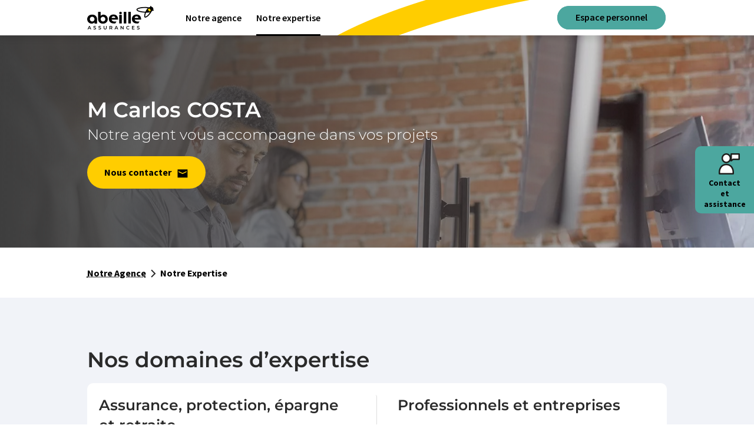

--- FILE ---
content_type: text/html; charset=UTF-8
request_url: https://agences.abeille-assurances.fr/livry-gargan/notre-expertise/
body_size: 14124
content:
<!DOCTYPE html><html lang="fr-FR"><head><meta charset="utf-8" /><link rel="canonical" href="https://agences.abeille-assurances.fr/livry-gargan/notre-expertise/" /><meta name="Generator" content="Drupal 10 (https://www.drupal.org)" /><meta name="MobileOptimized" content="width" /><meta name="HandheldFriendly" content="true" /><meta name="viewport" content="width=device-width, initial-scale=1.0" /><script src="https://maps.googleapis.com/maps/api/js?key=AIzaSyASEla0wUbxZ98jBcZj0JTFiXVDybd-NS4" async data-test="map-link"></script><link rel="icon" href="/sites/default/files/ms-icon-310x310_0.png" type="image/png" /><script src="https://assets.adobedtm.com/6d0301109925/ffc71cb80850/launch-6e601c743466.min.js" async></script><script type="text/javascript">
var dataLayer = dataLayer || [];
dataLayer.push({"site": "agences.abeille-assurances.fr", "pageName": "FR:AB:Site agent: Notre expertise  1519309-Livry Gargan"});
</script><title>Expertise – Agence Abeille Assurances Livry Gargan</title><meta name="description" content="Découvrez les domaines d’expertise de notre Agence Abeille Assurance Livry Gargan et bénéficiez d’un accompagnement dédié."/><script type="application/ld+json"> {"@context": "https://schema.org","@type": "LocalBusiness","name": "Agence Abeille AssurancesLivry Gargan","parentOrganization": "Abeille Assurances","image": "https://www.google.com/url?q=https://agences.abeille-assurances.fr/sites/default/files/logo.png&source=gmail-imap&ust=1656090145000000&usg=AOvVaw2UeCT96y1xSfXGQuxRVxRv","@id": "","url": "https://www.google.com/url?q=https://agences.abeille-assurances.fr/livry-gargan/notre-expertise/&source=gmail-imap&ust=1656090145000000&usg=AOvVaw1xRyJHHMyvpdGuEjPrnmRA","telephone": "0143026300","address": {"@type": "PostalAddress","streetAddress": "14 Rue Jacob","addressLocality": "Livry Gargan","postalCode": "93190","addressCountry": "Livry Gargan"}},"openingHours": {" Lu 09:30-12:00 et 14:00-18:00 "," Ma 09:30-12:00 et 14:00-18:00 "," Me 09:30-12:00 et 14:00-18:00 "," Je 09:30-12:00 et 14:00-18:00 "," Ve 09:30-12:00 et 14:00-18:00 "," Sa Fermé "},{"@context": "https://www.google.com/url?q=http://schema.org&source=gmail-imap&ust=1656090145000000&usg=AOvVaw2AQ2wqAHd8GHmBS-KTYy_V","@type": "Person","name": "CarlosCOSTA","jobTitle": "Agent Général"}</script><script type="application/ld+json">{"@context": "https://schema.org","@type": "BreadcrumbList","itemListElement":[{"@type": "ListItem","position": 1,"item":{"@id": "https://www.google.com/url?q=https://agences.abeille-assurances.frlivry-gargan&source=gmail-imap&ust=1656090145000000&usg=AOvVaw1qagdURYm8az2q5OkAFAgs","name": "Notre agence"}},{"@type": "ListItem","position": 2,"item":{"@id": "https://www.google.com/url?q=https://agences.abeille-assurances.fr/livry-gargan/notre-expertise/&source=gmail-imap&ust=1656090145000000&usg=AOvVaw1xRyJHHMyvpdGuEjPrnmRA","name": "Notre expertise"}}]}</script><script type="text/javascript">
window.gdprAppliesGlobally = true;
(function () {
function a(e) {
if (!window.frames[e]) {
if (document.body && document.body.firstChild) {
var t = document.body;
var n = document.createElement("iframe");
n.style.display = "none";
n.name = e;
n.title = e;
t.insertBefore(n, t.firstChild);
} else {
setTimeout(function () {
a(e);
}, 5);
}
}
}
function e(n, r, o, c, s) {
function e(e, t, n, a) {
if (typeof n !== "function") {
return;
}
if (!window[r]) {
window[r] = [];
}
var i = false;
if (s) {
i = s(e, t, n);
}
if (! i) {
window[r].push({command: e, parameter: t, callback: n, version: a});
}
}
e.stub = true;
function t(a) {
if (!window[n] || window[n].stub !== true) {
return;
}
if (! a.data) {
return;
}
var i = typeof a.data === "string";
var e;
try {
e = i ? JSON.parse(a.data) : a.data;
} catch (t) {
return;
}
if (e[o]) {
var r = e[o];
window[n](r.command, r.parameter, function (e, t) {
var n = {};
n[c] = {
returnValue: e,
success: t,
callId: r.callId
};
a.source.postMessage(i ? JSON.stringify(n) : n, "*");
}, r.version);
}
}
if (typeof window[n] !== "function") {
window[n] = e;
if (window.addEventListener) {
window.addEventListener("message", t, false);
} else {
window.attachEvent("onmessage", t);
}
}
}
e("__tcfapi", "__tcfapiBuffer", "__tcfapiCall", "__tcfapiReturn");
a("__tcfapiLocator");
(function (e) {
var t = document.createElement("script");
t.id = "spcloader";
t.type = "text/javascript";
t.async = true;
t.src = "https://sdk.privacy-center.org/" + e + "/loader.js?target=" + document.location.hostname;
t.charset = "utf-8";
var n = document.getElementsByTagName("script")[0];
n.parentNode.insertBefore(t, n);
})("cac04765-61ce-4e91-97e4-533c5f71420c");
})();
</script><link rel="stylesheet" media="all" href="/themes/contrib/stable/css/system/components/align.module.css?t6kodj" /><link rel="stylesheet" media="all" href="/themes/contrib/stable/css/system/components/fieldgroup.module.css?t6kodj" /><link rel="stylesheet" media="all" href="/themes/contrib/stable/css/system/components/container-inline.module.css?t6kodj" /><link rel="stylesheet" media="all" href="/themes/contrib/stable/css/system/components/clearfix.module.css?t6kodj" /><link rel="stylesheet" media="all" href="/themes/contrib/stable/css/system/components/details.module.css?t6kodj" /><link rel="stylesheet" media="all" href="/themes/contrib/stable/css/system/components/hidden.module.css?t6kodj" /><link rel="stylesheet" media="all" href="/themes/contrib/stable/css/system/components/item-list.module.css?t6kodj" /><link rel="stylesheet" media="all" href="/themes/contrib/stable/css/system/components/js.module.css?t6kodj" /><link rel="stylesheet" media="all" href="/themes/contrib/stable/css/system/components/nowrap.module.css?t6kodj" /><link rel="stylesheet" media="all" href="/themes/contrib/stable/css/system/components/position-container.module.css?t6kodj" /><link rel="stylesheet" media="all" href="/themes/contrib/stable/css/system/components/reset-appearance.module.css?t6kodj" /><link rel="stylesheet" media="all" href="/themes/contrib/stable/css/system/components/resize.module.css?t6kodj" /><link rel="stylesheet" media="all" href="/themes/contrib/stable/css/system/components/system-status-counter.css?t6kodj" /><link rel="stylesheet" media="all" href="/themes/contrib/stable/css/system/components/system-status-report-counters.css?t6kodj" /><link rel="stylesheet" media="all" href="/themes/contrib/stable/css/system/components/system-status-report-general-info.css?t6kodj" /><link rel="stylesheet" media="all" href="/themes/contrib/stable/css/system/components/tablesort.module.css?t6kodj" /><link rel="stylesheet" media="all" href="/modules/contrib/bootstrap_styles/css/bs_example_classes/background-color-classes.css?t6kodj" /><link rel="stylesheet" media="all" href="/modules/contrib/bootstrap_styles/css/bs_example_classes/border-classes.css?t6kodj" /><link rel="stylesheet" media="all" href="/modules/contrib/bootstrap_styles/css/bs_example_classes/box-shadow-classes.css?t6kodj" /><link rel="stylesheet" media="all" href="/modules/contrib/bootstrap_styles/css/bs_example_classes/margin-classes.css?t6kodj" /><link rel="stylesheet" media="all" href="/modules/contrib/bootstrap_styles/css/bs_example_classes/padding-classes.css?t6kodj" /><link rel="stylesheet" media="all" href="/modules/contrib/bootstrap_styles/css/bs_example_classes/text-alignment-classes.css?t6kodj" /><link rel="stylesheet" media="all" href="/modules/contrib/bootstrap_styles/css/bs_example_classes/text-color-classes.css?t6kodj" /><link rel="stylesheet" media="all" href="/modules/custom/hierarchical_taxonomy_menu/css/hierarchical-taxonomy-menu.css?t6kodj" /><link rel="stylesheet" media="all" href="/core/modules/layout_discovery/layouts/onecol/onecol.css?t6kodj" /><link rel="stylesheet" media="all" href="/themes/contrib/stable/css/core/assets/vendor/normalize-css/normalize.css?t6kodj" /><link rel="stylesheet" media="all" href="/themes/contrib/stable/css/core/normalize-fixes.css?t6kodj" /><link rel="stylesheet" media="all" href="/themes/contrib/classy/css/components/action-links.css?t6kodj" /><link rel="stylesheet" media="all" href="/themes/contrib/classy/css/components/breadcrumb.css?t6kodj" /><link rel="stylesheet" media="all" href="/themes/contrib/classy/css/components/button.css?t6kodj" /><link rel="stylesheet" media="all" href="/themes/contrib/classy/css/components/collapse-processed.css?t6kodj" /><link rel="stylesheet" media="all" href="/themes/contrib/classy/css/components/container-inline.css?t6kodj" /><link rel="stylesheet" media="all" href="/themes/contrib/classy/css/components/details.css?t6kodj" /><link rel="stylesheet" media="all" href="/themes/contrib/classy/css/components/exposed-filters.css?t6kodj" /><link rel="stylesheet" media="all" href="/themes/contrib/classy/css/components/field.css?t6kodj" /><link rel="stylesheet" media="all" href="/themes/contrib/classy/css/components/form.css?t6kodj" /><link rel="stylesheet" media="all" href="/themes/contrib/classy/css/components/icons.css?t6kodj" /><link rel="stylesheet" media="all" href="/themes/contrib/classy/css/components/inline-form.css?t6kodj" /><link rel="stylesheet" media="all" href="/themes/contrib/classy/css/components/item-list.css?t6kodj" /><link rel="stylesheet" media="all" href="/themes/contrib/classy/css/components/link.css?t6kodj" /><link rel="stylesheet" media="all" href="/themes/contrib/classy/css/components/links.css?t6kodj" /><link rel="stylesheet" media="all" href="/themes/contrib/classy/css/components/menu.css?t6kodj" /><link rel="stylesheet" media="all" href="/themes/contrib/classy/css/components/more-link.css?t6kodj" /><link rel="stylesheet" media="all" href="/themes/contrib/classy/css/components/pager.css?t6kodj" /><link rel="stylesheet" media="all" href="/themes/contrib/classy/css/components/tabledrag.css?t6kodj" /><link rel="stylesheet" media="all" href="/themes/contrib/classy/css/components/tableselect.css?t6kodj" /><link rel="stylesheet" media="all" href="/themes/contrib/classy/css/components/tablesort.css?t6kodj" /><link rel="stylesheet" media="all" href="/themes/contrib/classy/css/components/tabs.css?t6kodj" /><link rel="stylesheet" media="all" href="/themes/contrib/classy/css/components/textarea.css?t6kodj" /><link rel="stylesheet" media="all" href="/themes/contrib/classy/css/components/ui-dialog.css?t6kodj" /><link rel="stylesheet" media="all" href="/themes/contrib/classy/css/components/messages.css?t6kodj" /><link rel="stylesheet" media="all" href="/themes/contrib/classy/css/components/node.css?t6kodj" /><link rel="stylesheet" media="all" href="/themes/custom/bfd_custom/assets/fonts/Roboto/Roboto-Black.woff2?t6kodj" as="font" type="font/woff2" crossorigin="anonymous" /><link rel="stylesheet" media="all" href="/themes/custom/bfd_custom/assets/fonts/Roboto/Roboto-Light.woff2?t6kodj" as="font" type="font/woff2" crossorigin="anonymous" /><link rel="stylesheet" media="all" href="/themes/custom/bfd_custom/assets/fonts/Roboto/Roboto-Medium.woff2?t6kodj" as="font" type="font/woff2" crossorigin="anonymous" /><link rel="stylesheet" media="all" href="/themes/custom/bfd_custom/assets/fonts/Roboto/Roboto-Bold.woff2?t6kodj" as="font" type="font/woff2" crossorigin="anonymous" /><link rel="stylesheet" media="all" href="/themes/custom/bfd_custom/assets/fonts/Roboto/Roboto-Regular.woff2?t6kodj" as="font" type="font/woff2" crossorigin="anonymous" /><link rel="stylesheet" media="all" href="/themes/custom/bfd_subtheme/assets/css/style.css?t6kodj" /><link rel="stylesheet" media="all" href="/themes/custom/bfd_subtheme/assets/css/videoPosts.css?t6kodj" /><script type="application/json" data-drupal-selector="drupal-settings-json">{"path":{"baseUrl":"\/","pathPrefix":"","currentPath":"node\/50192","currentPathIsAdmin":false,"isFront":false,"currentLanguage":"en"},"pluralDelimiter":"\u0003","suppressDeprecationErrors":true,"rriNumber":"1519309","nufNumber":"","hearsay_sticky_button":{"bx1_title":"Vous souhaitez un devis, un conseil aupr\u00e8s de votre agence ?","bx1_desc":"Toute notre \u00e9quipe se tient \u00e0 votre disposition pour r\u00e9pondre \u00e0 vos attentes. Vous pouvez nous joindre au ","bx1_btn_txt":"Nous contacter","bx1_btn_link":"https:\/\/www.abeille-assurances.fr\/particulier\/contacts.html","bx2_title":"Une urgence ? Contactez le","bx1_phone":"0143026300","bx2_phone":"01 41 32 21 56","bx2_desc":"Les conseillers Abeille Assurances vous accompagnent dans vos d\u00e9marches 7j\/7-24h\/24. Pour conna\u00eetre les services d\u0027assistance compris dans votre contrat, vous pouvez vous reporter aux Conditions G\u00e9n\u00e9rales. N\u0027engagez aucuns frais avant d\u0027avoir consult\u00e9 l\u0027assistance.","bx2_btn_txt":"Nous appeler","bx2_btn_link":"01 41 32 21 56","field_name":["assurance-vie-lyon-lyautey","assurance-vie-paris-opera","assurance-vie-paris-franklin-roosevelt","assurance-vie-st-julien-en-born","assurance-vie-westhouse","assurance-vie-lagrange","assurance-vie-nantes-romanet","assurance-vie-st-jacques-de-thouars","assurance-vie-basse-goulaine","assurance-vie-vrigny","assurance-vie-rille","assurance-vie-boulogne-billancourt"],"final_path_va":"livry-gargan","contact_path":"\/livry-gargan\/nous-contacter\/"},"recaptcha_site_key":"6LemK9oZAAAAALrTvgM1jXQywI61km2oqBa3asRY","stayOpen":false,"interactiveParentMenu":true,"user":{"uid":0,"permissionsHash":"207adffaab1669d9803e25f392302c97099a75b4245280a021ba0acb2bd3def3"}}</script><script src="/sites/default/files/js/js_btDcjUf0s5sshY73wIK-D7tIKiRkX9FO4f2OgDMpj80.js?scope=header&amp;delta=0&amp;language=en&amp;theme=bootstrap_for_drupal_subtheme&amp;include=eJyVjEEKAyEMAD-k7JNC1KzaqpEklvr7FvZclh6HGSacCeJS437kxgGbV9utjuwCs6kJTjhZIMma2EBXsEKd_oyZcyPfcd6Er5qI_WQ1VwhFcYNajc8NYZnxOC664KGuVBKUWGr8XgzfPLhv6DTW8Vt9AKdwYmQ"></script></head><body class="path-node page-node-type-notre-expertise"> <a href="#main-content" class="visually-hidden focusable skip-link">Skip to main content</a><div class="dialog-off-canvas-main-canvas" data-off-canvas-main-canvas> <header class="sticky-top d-print-none" role="navigation" id="header-menu"><div id="bg-fade" class="collapse bg-fade"></div><div id="header-shadow" class="d-sm-none" ></div> <nav role="main-navigation" class="navbar navbar-dark navbar-expand-md bg-secondary px-0 px-md-3 mb-2 mb-md-0"><div class="container-fluid row"><div class="d-sm-flex align-items-center header-md"><div class="d-md-flex align-items-center"><a class="desktop-logo" href="/livry-gargan/" rel="noreferrer" aria-label="Aviva(Open in a new window)"><img class="abeille-logo" alt="Logo Abeille Assurances" src="/sites/default/files/logo.png" loading="lazy" height="40" width="113"/></a><a class="d-sm-none"href="/livry-gargan/" rel="noreferrer"><img class="mobile-logo" alt="Logo Abeille Assurances" src="/themes/custom/bfd_subtheme/assets/image/mobile-logo.png" loading="lazy" height="31" width="46"/></a></div><div class="mobile-none"></div><div class="header-collaspe ml-auto mr-3 mr-sm-0"> <span id="menu-link" data-toggle="collapse" class="menu-link navbar-toggler" data-target="#navigation-container,#bg-fade">Menu</span> <span class="navbar-toggler-icon"><a> </a><a href="https://www.abeille-assurances.fr/espacepersonnel/MonCompte/Connexion" target="_blank"><img src="/themes/custom/bfd_subtheme/assets/image/profile-img.png" loading="lazy" height="20" width="20"></a> </span></div><div class="collapse navbar-collapse position-relative justify-content-between" id="navigation-container"><div id="menu-main" class="search-effect"><div class="region container pl-0 pr-0 region-nav-main"><div id="block-hierarchicaltaxonomymenu--2" class="block block-hierarchical-taxonomy-menu"><ul class="menu hierarchical-taxonomy-menu block-taxonomymenu__menu"><li class="d-sm-none menu-close" > <span data-toggle="collapse" data-target="#navigation-container,#bg-fade">Fermer le menu <span class="navbar-toggler" id="menu-cross">✖</span> </span></li><li class="menu-item block-taxonomymenu__menu-item "> <a href="/livry-gargan/" class="block-taxonomymenu__link ">Notre agence</a></li><li class="menu-item block-taxonomymenu__menu-item "> <a href="/livry-gargan/notre-expertise/" class="block-taxonomymenu__link ">Notre expertise</a></li></ul></div></div><div class="mobile-client"><div class="region container pl-0 pr-0 region-nav-main"><div id="block-hierarchicaltaxonomymenu--2" class="block block-hierarchical-taxonomy-menu"><ul class="menu hierarchical-taxonomy-menu block-taxonomymenu__menu"><li class="d-sm-none menu-close" > <span data-toggle="collapse" data-target="#navigation-container,#bg-fade">Fermer le menu <span class="navbar-toggler" id="menu-cross">✖</span> </span></li><li class="menu-item block-taxonomymenu__menu-item "> <a href="/livry-gargan/" class="block-taxonomymenu__link ">Notre agence</a></li><li class="menu-item block-taxonomymenu__menu-item "> <a href="/livry-gargan/notre-expertise/" class="block-taxonomymenu__link ">Notre expertise</a></li></ul></div></div></div></div><div id="menu-add" class="p-0"><div class="region region-nav-add"><div id="block-headerbutton" class="block block-block-content block-block-contenta7dc0107-9be8-4180-b757-0a1519a9423d"><div class="layout layout--onecol"><div class="layout__region layout__region--content"><div class="block block-layout-builder block-field-blockblock-contentbasicbody"><div class="clearfix text-formatted field field--name-body field--type-text-with-summary field--label-hidden field__item"><div class="header-button-espace"><p><button class="header-button"></button></p><p><a class="header-button" href="https://www.abeille-assurances.fr/espacepersonnel/MonCompte/Connexion" target="_blank">Espace personnel</a></p></div></div></div></div></div></div></div></div></div></div></div> </nav></header><main role="main " class="d-print-block"> <a id="main-content" tabindex="-1"></a><div class="row"><div class="col-12 col-print-12"> <section class="pt-2 pt-md-3" id="aviva-main"><div class="region region-content"><div data-drupal-messages-fallback class="hidden"></div><div id="block-socialintblock" class="block block-hearsay-social-int block-hearsay-social-int-block"><div class="block block-"> <section class="copyright-footer"><div class="footer-bottom d-flex flex-sm-row flex-column-reverse justify-content-between"><div class="copyright">© 2025 Abeille Assurances</div><div class="d-flex social-media"> <a href="https://www.facebook.com/AbeilleAssurances" target="_blank"> <img src=	"/themes/custom/bfd_subtheme/assets/image/homepage/system-icons-social-media-inverted-facebook-white.png" loading="lazy" width="44" height="44"> </a> <a href="https://twitter.com/AbeilleAssur" target="_blank"> <img src="/themes/custom/bfd_subtheme/assets/image/homepage/system-icons-social-media-inverted-twitter-white.png" loading="lazy" width="44" height="44"> </a> <a href="https://www.youtube.com/channel/UCK-oc1Nt9ShGDdjx3Lq7ikw" target="_blank"> <img src="/themes/custom/bfd_subtheme/assets/image/homepage/system-icons-social-media-inverted-youtube-white.png" loading="lazy" width="44" height="44"> </a> <a href="https://www.instagram.com/abeilleassurances/" target="_blank"> <img src="/themes/custom/bfd_subtheme/assets/image/homepage/system-icons-social-media-inverted-instagram-white.png" loading="lazy" width="44" height="44"> </a></div></div> </section></div></div><div id="block-stickybuttonblock" class="block block-hearsay-sticky-button block-hearsay-sticky-button-block"><div class="block block-"> <section class="sticky-button-et-assistanc"><button class="sticky-button-contact" data-toggle="modal" data-target="#contactModal"> <img class="contact-et-assistance-n3" src="/themes/custom/bfd_subtheme/assets/image/homepage/contact-et-assistance-n-3.png" loading="lazy" width="46" height="46"><span class="Contact-et-assistanc">Contact <span class="unbreakable">et assistance</span></span> </button></section><div class="modal fade" id="contactModal" tabindex="-1" role="dialog" aria-labelledby="exampleModalLabel" aria-hidden="true"></div></div></div><article data-history-node-id="50192" about="/livry-gargan/notre-expertise/" class="node node--type-notre-expertise node--view-mode-full"><div class="node__content"><div class="layout layout--onecol"><div class="layout__region layout__region--content"><div class="_none block block-hearsay-expertise-banner block-hearsay-expertise-banner-block"><div class="block block-"><section class="expertise-banner d-flex flex-column" style="background-image: linear-gradient(92deg,#3E3E3E 0%,rgba(81,81,81,0.5) 65%,rgba(234,234,234,0) 99%),url(/sites/default/files/2022-09/assurance-entreprise-professionel_0.webp);"><div class="expertise-banner-text"><h1 class="expertise-banner-header">M Carlos COSTA</h1><div class="expertise-banner-subheader">Notre agent vous accompagne dans vos projets</div> <a class="focus-button-anchor mobile" href="tel:0143026300" tabindex="-1"><button id="focus-banner-button" class="focus-banner-button" tabindex="-1"><span>Nous appeler</span><img class="designs-phone position-relative" src="/themes/custom/bfd_subtheme/assets/image/homepage/system-icons-user-actions-designs-phone.png" loading="lazy" width="17" height="17"></button></a><a class="focus-button-anchor desktop" href="https://www.abeille-assurances.fr/particulier/contacts.html" target="_blank" tabindex="-1"><button id="focus-banner-button" class="focus-banner-button" tabindex="-1"><span>Nous contacter</span><img src="/themes/custom/bfd_subtheme/assets/image/homepage/system-icons-user-actions-designs-email.png" class="designs-email" loading="lazy" width="19" height="15"></button></a></div></section></div></div></div></div><div class="_none"><div class="w-100"><div class="layout row layout-builder__layout"><div class="col-12"><div class="_none block block-system block-system-breadcrumb-block"><div class="container px-0 pt-sm-3 pt-0"><nav aria-label="breadcrumb"><div id="system-breadcrumb" class="visually-hidden">Breadcrumb</div><ol class="breadcrumb m-0"><li class="breadcrumb-item"><a href="/livry-gargan/">Notre Agence</a></li><li class="breadcrumb-item">Notre Expertise</li></ol></nav><div></div></div></div></div></div><div class="_none"><div class="w-100"><div class="layout row layout-builder__layout"><div class="col-12"><div class="_none block block-hearsay-exp-domaine block-hearsay-exp-domaine-block"><div class="block block-"> <section class="expertise section-style"><h2 class="expertise-header section-header-text">Nos domaines d’expertise</h2><div class="container d-flex flex-column flex-sm-row"><div class="d-flex flex-sm-col card"><div class="card-body"><h3 class="card-title card-header-text-1">Assurance, protection, épargne et retraite</h3><p class="card-text info-text-style" >Notre agence Abeille Assurances met à votre disposition son expertise pour vous conseiller sur l&#039;ensemble de vos besoins en assurance. N&#039;hésitez pas à nous demander un devis d&#039;assurance auto pour votre voiture ou d&#039;assurance habitation pour votre domicile ! Nous vous proposerons une solution adaptée. Pour votre protection et celle de vos proches, nous vous accompagnons grâce à nos solutions : complémentaire santé, assurance prévoyance, solutions d&#039;épargne retraite, assurance vie...</p></div><div class="card-footer expertise-list"><div class="expertise-list-item"> <img src="/sites/default/files/2022-05/sante-plus-n2_0.png" alt="Assurance santé" loading="lazy" width="46" height="46"> <span class="expertise-link link-style"> <a href="https://www.abeille-assurances.fr/particulier/assurance-sante-prevoyance/assurance-sante.html" target="_blank">Assurance santé</a></span></div><div class="expertise-list-item"> <img src="/sites/default/files/2022-05/mes-biens-n2.png" alt="Assurance auto et habitation" loading="lazy" width="46" height="46"> <span class="expertise-link link-style"> <a href="https://www.abeille-assurances.fr/particulier/assurance.html" target="_blank">Assurance auto et habitation</a></span></div><div class="expertise-list-item"> <img src="/sites/default/files/2022-05/prevoyance-quotidien-n2.png" alt="Assurance prévoyance" loading="lazy" width="46" height="46"> <span class="expertise-link link-style"> <a href="https://www.abeille-assurances.fr/particulier/assurance-sante-prevoyance/assurance-prevoyance.html" target="_blank">Assurance prévoyance</a></span></div><div class="expertise-list-item"> <img src="/sites/default/files/2022-05/epargne-retraite-n2_0.png" alt="Epargne retraite" loading="lazy" width="46" height="46"> <span class="expertise-link link-style"> <a href="https://www.abeille-assurances.fr/particulier/epargne.html" target="_blank">Epargne retraite</a></span></div></div></div><div class="d-flex flex-sm-col card"><div class="card-body"><h3 class="card-title card-header-text-1">Professionnels et entreprises</h3><p class="card-text info-text-style" >Notre équipe se tient à votre disposition pour vous conseiller et vous aider à trouver les solutions adaptées à vos besoins et aux spécificités de votre activité professionnelle. Nous vous proposons une large gamme d&#039;assurances pour protéger votre entreprise et sa pérennité : assurance multirisque professionnelle, RC pro, assurances de vos véhicules et flottes... Nous vous accompagnons aussi pour votre protection de dirigeant et celle de vos salariés : santé, prévoyance, épargne...</p></div><div class="card-footer expertise-list"><div class="expertise-list-item"> <img src="/sites/default/files/2022-05/auto-flotte-n2.png" alt="Assurance flotte entreprise" loading="lazy" width="46" height="46"> <span class="expertise-link link-style"> <a href="https://www.abeille-assurances.fr/assurance-professionnelle/mon-activite/flotte-auto.html" target="_blank">Assurance flotte entreprise</a></span></div><div class="expertise-list-item"> <img src="/sites/default/files/2022-05/multirisque-pro-n2_0.png" alt="Assurance multirisque pro" loading="lazy" width="46" height="46"> <span class="expertise-link link-style"> <a href="https://www.abeille-assurances.fr/assurance-professionnelle/mon-activite/assurance-multirisque-professionnelle.html" target="_blank">Assurance multirisque pro</a></span></div><div class="expertise-list-item"> <img src="/sites/default/files/2022-05/assurance-pro-n2_2.png" alt="Assurance RC professionnelle" loading="lazy" width="46" height="46"> <span class="expertise-link link-style"> <a href="https://www.abeille-assurances.fr/assurance-professionnelle/mon-activite/responsabilite-civile.html" target="_blank">Assurance RC professionnelle</a></span></div><div class="expertise-list-item"> <img src="/sites/default/files/2022-05/clients-n2.png" alt="Assurances dirigeants et salariés" loading="lazy" width="46" height="46"> <span class="expertise-link link-style"> <a href="https://www.abeille-assurances.fr/assurance-professionnelle/dirigeant-et-salaries.html" target="_blank">Assurances dirigeants et salariés</a></span></div></div></div></div> </section></div></div></div></div></div></div><div class="_none"><div class="w-100"><div class="layout row layout-builder__layout"><div class="col-12"><div class="_none block block-hearsay-exp-history block-hearsay-exp-history-block"><div class="block block-"> <section class="history section-style" id="notre-histoire"><div class="d-flex flex-sm-row flex-column history-content"> <img class="history-img " src="/sites/default/files/2022-09/histoire-agence-abeille-assurances-2.webp" loading="lazy" width="731" height="411"><div class="d-flex flex-column history-body"><div><h2 class="history-title section-header-text">Notre Histoire</h2><p class="history-text info-text-style">Le 30 septembre 2021, Aviva France a rejoint Aéma Groupe, groupe mutualiste de protection. Cette opération d’envergure place Aéma Groupe au 5ème rang des acteurs de l’assurance en France. Nous sommes devenus Abeille Assurances. Nous reprenons ainsi une marque patrimoniale, créée en 1856, enracinée depuis lors dans les mémoires et dont la notoriété a perduré au fil des ans. Par ce choix, nous marquons notre attachement à notre histoire, à nos valeurs de responsabilité et d’engagement.</p> <a class="focus-button-anchor mobile" href="tel:0143026300" tabindex="-1"> <button id="focus-banner-button" class="focus-banner-button" tabindex="-1"> <span>Nous appeler</span> <img class="designs-phone position-relative" src="/themes/custom/bfd_subtheme/assets/image/homepage/system-icons-user-actions-designs-phone.png" loading="lazy" width="17" height="17"> </button> </a> <a class="focus-button-anchor contact-button" href="https://www.abeille-assurances.fr/particulier/contacts.html" target="_black"> <button class="history-button button-style-1"> <span>Nous contacter</span> <img src="/themes/custom/bfd_subtheme/assets/image/homepage/system-icons-user-actions-designs-email.png" style="margin-left: 10px; ;" loading="lazy" width="19" height="15"> </button> </a></div></div></div> </section></div></div></div></div></div></div><div class="_none"><div class="w-100"><div class="layout row layout-builder__layout"><div class="col-12"><div class="_none block block-hearsay-exp-our-areas block-hearsay-exp-our-areas-block"><div class="block block-"> <section class="our-areas-of-expertise section-style containerDesktop"><h2 class="our-areas-of-expertise-header section-header-text">Nos solutions dédiées</h2><div class="our-areas-of-expertise-subheader"> Découvrez nos contrats d’assurance conçus pour faire face aux risques liés à votre activité</div><div class="d-flex"><div class="card"><div class="d-flex flex-column card-top"> <img class="card-img-top" src="/sites/default/files/2022-09/assurance-artisans-et-commercants.webp" loading="lazy" width="472" height="266"><h3 class="card-title card-header-text-2">Artisans et commerçants</h3></div><p class="card-text info-text-style d-flex">Fleuriste, coiffeur, institut de beauté, chocolatier, boulanger, boucher, épicier, primeur, magasins de décoration, prêt-à-porter</p> <span class="card-footer link-style"><a href="https://www.abeille-assurances.fr/assurance-professionnelle/secteur-d-activite/assurance-artisan-commercant.html" target="_blank">Découvrir nos solutions</a></span></div><div class="card"><div class="d-flex flex-column card-top"> <img class="card-img-top" src="/sites/default/files/2022-09/assurance-professions-de-sante-et-paramedicales.webp" loading="lazy" width="472" height="266"><h3 class="card-title card-header-text-2">Professions de santé et paramédicales</h3></div><p class="card-text info-text-style d-flex">Médecin généraliste ou spécialiste, ostéopathe, kinésithérapeute, pharmacien, infirmier, vétérinaire...</p> <span class="card-footer link-style"><a href="https://www.abeille-assurances.fr/assurance-professionnelle/secteur-d-activite/assurance-professionnel-sante-paramedical.html" target="_blank">Découvrir nos solutions</a></span></div><div class="card"><div class="d-flex flex-column card-top"> <img class="card-img-top" src="/sites/default/files/2022-09/assurance-professionnels-du-batiment-BTP.webp" loading="lazy" width="472" height="266"><h3 class="card-title card-header-text-2">Professionnels du batiment</h3></div><p class="card-text info-text-style d-flex">Charpentier, maçon, couvreur, carreleur, plombier, électricien, menuisier, peintre, serrurier, plâtrier...</p> <span class="card-footer link-style"><a href="https://www.abeille-assurances.fr/assurance-professionnelle/secteur-d-activite/assurance-btp-professionnel-du-batiment.html" target="_blank">Découvrir nos solutions</a></span></div></div> <a href="https://www.abeille-assurances.fr/assurance-professionnelle/secteur-d-activite.html" target="_black"> <button class="our-areas-of-expertise-button button-style-2">Découvrir toutes nos solutions</button> </a> </section><div class="our-areas-of-expertise ourareaMobile"><div class="our-areas-of-expertise-header section-header-text">Nos solutions dédiées</div><div class="our-areas-of-expertise-subheader"> Découvrez nos contrats d’assurance conçus pour faire face aux risques liés à votre activité</div><div class="row"><div class="col-xs-11 col-md-10 col-centered"><div id="carousel" class="carousel slide" data-ride="carousel" data-type="multi"><div class="carousel-inner our-areas-col"><div class="carousel-item"><div class="d-lg-block d-md-block d-sm-block our-areas-carousel-col col-12"><div class="card"><div class="card-top"> <img class="card-img-top" src="/sites/default/files/2022-09/assurance-artisans-et-commercants.webp" loading="lazy" width="472" height="266"><div class="card-title card-header-text-3">Artisans et commerçants</div></div><p class="card-text info-text-style">Fleuriste, coiffeur, institut de beauté, chocolatier, boulanger, boucher, épicier, primeur, magasins de décoration, prêt-à-porter</p> <span class="card-footer link-style"><a href="https://www.abeille-assurances.fr/assurance-professionnelle/secteur-d-activite/assurance-artisan-commercant.html" target="_blank">Découvrir nos solutions</a></span></div></div></div><div class="carousel-item"><div class="d-lg-block d-md-block d-sm-block our-areas-carousel-col col-12"><div class="card"><div class="card-top"> <img class="card-img-top" src="/sites/default/files/2022-09/assurance-professions-de-sante-et-paramedicales.webp" loading="lazy" width="472" height="266"><div class="card-title card-header-text-3">Professions de santé et paramédicales</div></div><p class="card-text info-text-style">Médecin généraliste ou spécialiste, ostéopathe, kinésithérapeute, pharmacien, infirmier, vétérinaire...</p> <span class="card-footer link-style"><a href="https://www.abeille-assurances.fr/assurance-professionnelle/secteur-d-activite/assurance-professionnel-sante-paramedical.html" target="_blank">Découvrir nos solutions</a></span></div></div></div><div class="carousel-item"><div class="d-lg-block d-md-block d-sm-block our-areas-carousel-col col-12"><div class="card"><div class="card-top"> <img class="card-img-top" src="/sites/default/files/2022-09/assurance-professionnels-du-batiment-BTP.webp" loading="lazy" width="472" height="266"><div class="card-title card-header-text-3">Professionnels du batiment</div></div><p class="card-text info-text-style">Charpentier, maçon, couvreur, carreleur, plombier, électricien, menuisier, peintre, serrurier, plâtrier...</p> <span class="card-footer link-style"><a href="https://www.abeille-assurances.fr/assurance-professionnelle/secteur-d-activite/assurance-btp-professionnel-du-batiment.html" target="_blank">Découvrir nos solutions</a></span></div></div></div></div><div class="left carousel-control"> <a class="carousel-control-prev our-areas-left" href="#carousel" role="button" data-slide="prev"> <span class="carousel-control-prev-icon border border-dark rounded-circle" aria-hidden="true"></span> <span class="sr-only"></span> </a></div><div class="right carousel-control"> <a class="carousel-control-next our-areas-right" href="#carousel" role="button" data-slide="next"> <span class="carousel-control-next-icon border border-dark rounded-circle" aria-hidden="true"></span> <span class="sr-only"></span> </a></div></div></div></div> <a href="https://www.abeille-assurances.fr/assurance-professionnelle/secteur-d-activite.html" target="_black"> <button class="our-areas-of-expertise-button button-style-2">Découvrir toutes nos solutions</button> </a></div></div></div></div></div></div></div><div class="_none"><div class="w-100"><div class="layout row layout-builder__layout"><div class="col-12"><div class="_none block block-hearsay-exp-detailed-team block-hearsay-exp-detailed-team-block"><div class="block block-"> <section class="detailed-team section-style" id="notre-equipe"><h2 class="detailed-team-header section-header-text">Notre équipe à votre service</h2><div class="text-center my-3"><div class="row mx-auto my-auto"><div class="col-md-4 col-12 d-md-flex d-none"><div class="card"><div class="card-top"> <img class="card-img-top" src="/sites/default/files/2022-09/illustration-defaut-agent-assurance-abeille.webp" alt="Carlos COSTA, Agent Général – Livry Gargan" loading="lazy" height="170" width="170"></div><div class="card-body"><h3 class="card-title card-header-text-1">Carlos COSTA</h3><div class="card-text info-text-style">Agent Général</div><div class="card-min-bio info-text-style">À votre service</div></div><div class="card-footer"><div class="d-flex team-member-info contact"> <img src="/themes/custom/bfd_subtheme/assets/image/homepage/system-icons-user-actions-designs-phone.png" loading="lazy"> <a href="tel:0143026300"> <span class="link-style"> 0143026300 </span> </a></div><div class="d-flex team-member-info email"> <img src="/themes/custom/bfd_subtheme/assets/image/homepage/system-icons-user-actions-designs-email.png" loading="lazy"> <a href="mailto:livrygargan@abeille-assurances.com"> <span class="link-style"> livrygargan@abeille-assurances.com </span> </a></div></div></div></div><div id="recipeCarousel" class="carousel slide w-100 d-md-none" data-ride="carousel"><div class="carousel-inner w-100" role="listbox"><div class="carousel-item"><div class="col-md-4 col-12"><div class="card"><div class="card-top"> <img class="card-img-top" src="/sites/default/files/2022-09/illustration-defaut-agent-assurance-abeille.webp" alt="Carlos COSTA, Agent Général – Livry Gargan" loading="lazy" height="170" width="170"></div><div class="card-body"><div class="card-title card-header-text-1">Carlos COSTA</div><div class="card-text info-text-style">Agent Général</div><div class="card-min-bio info-text-style">À votre service</div></div><div class="card-footer"><div class="d-flex team-member-info contact"> <img src="/themes/custom/bfd_subtheme/assets/image/homepage/system-icons-user-actions-designs-phone.png" loading="lazy"> <a href="tel:0143026300"> <span class="link-style"> 0143026300 </span> </a></div><div class="d-flex team-member-info email"> <img src="/themes/custom/bfd_subtheme/assets/image/homepage/system-icons-user-actions-designs-email.png" loading="lazy"> <a href="mailto:livrygargan@abeille-assurances.com"> <span class="link-style"> livrygargan@abeille-assurances.com </span> </a></div></div></div></div></div></div> <a class="carousel-control-prev w-auto" href="#recipeCarousel" role="button" data-slide="prev"> <span class="carousel-control-prev-icon border border-dark rounded-circle" aria-hidden="true"></span> <span class="sr-only"></span> </a> <a class="carousel-control-next w-auto" href="#recipeCarousel" role="button" data-slide="next"> <span class="carousel-control-next-icon border border-dark rounded-circle" aria-hidden="true"></span> <span class="sr-only"></span> </a></div></div></div> </section></div></div></div></div></div></div><div class="_none"><div class="w-100"><div class="layout row layout-builder__layout"><div class="col-12"><div class="_none block block-hearsay-exp-event block-hearsay-exp-event-block"><div class="block block-"></div></div></div></div></div></div><div class="_none"><div class="w-100"><div class="layout row layout-builder__layout"><div class="col-12"><div class="_none block block-hearsay-office-information"><div class="block block-"> <section class="map-section section-style" id="nous-trouver"><div class="d-flex flex-sm-row flex-column"><div class="map-section-text"><div class="tab-content"><div class="tab-pane fade h-100 show active" id="office1" role="tabpanel" aria-labelledby="nav-office-1"><h2><div class="card-header-text-2 map-header" id="map_agencename">Agence Abeille Assurances</div><div class="section-header-text map-sub-header" id="map_aname">Livry Gargan</div></h2><div class="d-flex map-info"> <img src="/themes/custom/bfd_subtheme/assets/image/homepage/system-icons-miscellaneous-designs-map-pin.png" class="map-section-pin" loading="lazy"><div class="link-style" id="map_loc"> <a href="https://www.google.com/maps/place/14 Rue Jacob Livry Gargan " target="_blank"> 14 Rue Jacob Livry Gargan </a></div></div><div class="d-flex map-info"> <img src="/themes/custom/bfd_subtheme/assets/image/homepage/system-icons-user-actions-designs-phone.png" class="map-section-phone" loading="lazy"><div class="map-phone-border-bottom link-style" id="map_phone"> <a href="tel:">0143026300</a></div></div><div class="d-flex map-info"> <img src="/themes/custom/bfd_subtheme/assets/image/homepage/system-icons-user-actions-designs-email.png" class="map-section-email" loading="lazy"><div class="link-style" id="map_email"> <a href="mailto:livrygargan@abeille-assurances.com"> livrygargan@abeille-assurances.com </a></div></div><div class="map-timing info-text-style"><div class="map-timing-header"> Horaires d’ouverture</div><div><table><tr id="map_monday"><th>Lundi :</th><td> 09:30-12:00 et 14:00-18:00</td></tr><tr id="map_tuesday"><th>Mardi :</th><td> 09:30-12:00 et 14:00-18:00</td></tr><tr id="map_wednesday"><th>Mercredi :</th><td> 09:30-12:00 et 14:00-18:00</td></tr><tr id="map_thursday"><th>Jeudi :</th><td> 09:30-12:00 et 14:00-18:00</td></tr><tr id="map_friday"><th>Vendredi :</th><td> 09:30-12:00 et 14:00-18:00</td></tr><tr id="map_saturday"><th>Samedi :</th><td>Fermé</td></tr><tr id="map_sunday"><th>Dimanche :</th><td>Fermé</td></tr></table></div></div><div aria-hidden="true" class="office-address visually-hidden" data-lat=48.9270882 data-long=2.5420357 data-href="https://www.google.com/maps/place/" data-address="">Livry Gargan</div></div></div></div><div id="map" style="position: relative; overflow: hidden; width: 100%;"></div></div> </section></div></div></div></div></div></div><div class="_none"><div class="w-100"><div class="layout row layout-builder__layout"><div class="col-12"><div class="_none block block-hearsay-exp-social-post block-hearsay-exp-social-post-block"><div class="block block-"> <section class="social-post section-style"><h2 class="social-post-header section-header-text">Sur nos réseaux sociaux</h2><div class="d-flex social-post-card flex-sm-row flex-column"><div class="card card-style"><div class="social-img-holder"> <img class="card-img-top" src="https://hsl-pnw-downloadable-files.s3.amazonaws.com/1134/7f6aa9015e1946a1b74229fbecf9d33a.png" loading="lazy" width="472" height="220"></div><p class="card-body card-text info-text-style d-flex">✨🏆 Allez, on commence bien la rentrée : notre contrat Abeille Multirisque Pro est une nouvelle fois récompensé par les Dossiers de l&#039;Epargne et de l&#039;Assurance* !
*Notre offre a reçu le Label d’Excellence 2025 décerné par Les Dossiers de l’Épargne et de l’Assurance après une analyse comparative menée par des experts indépendants. (source : www.label-excellence.com)</p></div><div class="card card-style"><div class="thumb-container card-img-top social-img-holder" style="background:url(https://cdnsecakmi.kaltura.com/p/2301311/thumbnail/entry_id/1_kvttgwj4/version/100001/width/640)" data-toggle="modal" data-target="#video-modal-4710986"> <button class="large-play-btn" title='Play Video' aria-label='Play Video'></button></div><div class="video-modal modal fade" id="video-modal-4710986" tabindex="-1" role="dialog" aria-labelledby="exampleModalLabel" aria-hidden="true"><div class="modal-dialog d-flex mx-auto" role="document"><div class="modal-content popup-video"> <button type="button" class="d-flex justify-content-end close" aria-label="Close"> <span aria-hidden="true">&times;</span> </button><div class="video-holder d-flex"> <video preload="metadata" src="https://cdnapisec.kaltura.com/p/2301301/sp/230130100/playManifest/entryId/1_kvttgwj4/format/url/protocol/https" crossorigin="anonymous" playsinline> </video> <button class="large-play-btn play-state"></button></div><div class="video-controls"><div class="progress-bar"> <span class="buffer-bar"></span> <span class="time-bar"></span></div><div class="d-flex align-items-center justify-content-between controls-container"><div class="d-flex align-items-center"> <button class='play-pause icon-pause' title='Play/Pause button' aria-label='Play/Pause button'></button> <button class='mute-unmute icon-unmute' title='Mute/Unmute button' aria-label='Mute/Unmute button'></button><div class='volume-slider'><div class='volume-filled'></div></div><div class="timer d-flex align-self-center"> <span class="current">00:00</span>/ <span class="duration">00:00</span></div></div><div class="d-flex position-relative"> <button class='icon-fullscreen fullscreen' title='Toggle Fullscreen' aria-label='Toggle Fullscreen'></button></div></div></div></div></div></div><p class="card-body card-text info-text-style d-flex">📉🪙Saviez-vous que vous pouviez financer diverses initiatives selon le produit d&#039;épargne que vous choisissez ?
On dit souvent que l&#039;argent dort quand vous épargnez, mais c&#039;est tout le contraire, il travaille et vous pouvez même choisir pour qui ou pour quoi il travaille. Génial non ?
💡Plus de vidéos On vous éclaire 👉 https://abeille-assurances.short.gy/OnVousEclaire
#assurance #onvouséclaire #microtrottoir #questiondujour #épargne #AssuranceVie #Investissement</p></div><div class="card card-style"><div class="social-img-holder"> <img class="card-img-top" src="https://hsl-pnw-downloadable-files.s3.amazonaws.com/1134/b35eeaae37ec4d91a5a1bfdf824111a3.png" loading="lazy" width="472" height="220"></div><p class="card-body card-text info-text-style d-flex">📣 [OFFRE] Ne tardez plus pour en profiter ! Contactez-nous pour en savoir plus. En attendant, RDV sur https://abeille-assurances.short.gy/offre-responsabilite-dirigeant
#AbeilleAssurances
*Réduction tarifaire de 20% sur la cotisation de première année d&#039;assurance, pour toute nouvelle souscription d&#039;un contrat d&#039;assurance Responsabilité des dirigeants Abeille Assurances jusqu&#039;au 30 juin 2025. Sous réserve du paiement intégral des cotisations et d&#039;acceptation du risque par Abeille IARD &amp; Santé.</p></div></div> </section></div></div></div></div></div></div><div class="_none"><div class="w-100"><div class="layout row layout-builder__layout"><div class="col-12"><div class="_none block block-hearsay-exp-assistance block-hearsay-exp-assistance-block"><div class="block block-"> <section class="assistance" id="assistance-section"> ​<div class="d-flex flex-sm-row flex-column assistance-content-exp"> <img class="assistance-img " src="/themes/custom/bfd_subtheme/assets/image/illu-assistance.png" loading="lazy" width="182" height="182"><div class="assistance-body"><div class="assistance-title">Besoin d’assistance ? <br> Contactez le<span class="assistance-call"><a href="tel:01 41 32 21 56">01 41 32 21 56</a></span></div><p class="assistance-text">Les conseillers Abeille Assurances sont à votre écoute et vous accompagnent dans vos démarches 7j/7 – 24h/24 Pour connaître les services d&#039;assistances compris dans votre contrat, vous pouvez vous reporter aux Conditions Générales. N&#039;engagez aucuns frais avant d&#039;avoir consulté l&#039;assistance.</p></div></div> </section></div></div></div></div></div></div><div class="_none"><div class="w-100"><div class="layout row no-gutters layout-builder__layout"><div class="col-12"><div class="_none block block-hearsay-review-and-rating"><div class="block block-"></div></div></div></div></div></div></div></article></div> </section></div></div> </main> <footer class="footer"><div class="footer-holder"><div class="d-flex footer-link-holder flex-sm-row flex-column flex-sm-wrap flex-xl-nowrap "><div class="d-flex flex-column footer-col"><div class="region region-footer-col-1"><div id="block-footerassuranceauto" class="block block-system block-system-menu-blockfooter-menu"><div class="footer-col-header" id="block-footerassuranceauto-menu">Particuliers</div><ul class="nav navbar-nav"><li class="nav-item"> <a href="https://www.abeille-assurances.fr/particulier/assurance/vehicules/assurance-auto.html" title="Découvrir nos formules auto" class="nav-link">Assurance auto</a></li><li class="nav-item"> <a href="https://www.abeille-assurances.fr/particulier/assurance/logement/assurance-habitation.html" title="Découvrir nos solutions habitation" class="nav-link">Assurance habitation</a></li><li class="nav-item"> <a href="https://www.abeille-assurances.fr/particulier/assurance-sante-prevoyance/assurance-sante/complementaire-sante.html" title="Découvrir notre complémentaire santé" class="nav-link">Assurance santé</a></li><li class="nav-item"> <a href="https://www.abeille-assurances.fr/particulier/epargne.html" title="Découvrir nos solutions d&#039;épargne" class="nav-link">Assurance vie</a></li><li class="nav-item"> <a href="https://www.abeille-assurances.fr/particulier/assurance/autres-assurances/assurance-pret-immobilier.html" title="Découvrir notre assurance emprunteur" class="nav-link">Assurance emprunteur</a></li></ul></div></div></div><div class="d-flex flex-column footer-col"><div class="region region-footer-col-2"><div id="block-devisfooter" class="block block-system block-system-menu-blockdevis-footer"><div class="footer-col-header" id="block-devisfooter-menu">Devis</div><ul class="nav navbar-nav"><li class="nav-item"> <a href="https://www.abeille-assurances.fr/particulier/assurance/vehicules/assurance-auto/devis.html" title="Réaliser un devis auto" class="nav-link">Devis auto</a></li><li class="nav-item"> <a href="https://www.abeille-assurances.fr/particulier/assurance/logement/assurance-habitation/devis.html" title="Réaliser un devis habitation" class="nav-link">Devis habitation</a></li><li class="nav-item"> <a href="https://www.abeille-assurances.fr/particulier/assurance-sante-prevoyance/assurance-sante/complementaire-sante/devis.html" title="Réaliser un devis santé" class="nav-link">Devis santé</a></li><li class="nav-item"> <a href="https://www.abeille-assurances.fr/particulier/epargne/assurance-vie-retraite/demande-de-devis.html" title="Prendre un rendez-vous" class="nav-link">Devis assurance vie</a></li><li class="nav-item"> <a href="https://www.abeille-assurances.fr/particulier/assurance/autres-assurances/assurance-pret-immobilier/simulation-assurance-pret-immobilier.html" class="nav-link">Devis assurance emprunteur</a></li></ul></div></div></div><div class="d-flex flex-column footer-col"><div class="region region-footer-col-3"><div id="block-assuranceentreprisefooter" class="block block-system block-system-menu-blockassurance-entreprise"><div class="footer-col-header" id="block-assuranceentreprisefooter-menu">Professionnels</div><ul class="nav navbar-nav"><li class="nav-item"> <a href="https://www.abeille-assurances.fr/assurance-professionnelle/mon-activite/assurance-multirisque-professionnelle.html" title="Découvrir nos assurances multirisques" class="nav-link">Multirisque pro</a></li><li class="nav-item"> <a href="https://www.abeille-assurances.fr/assurance-professionnelle/mon-activite/responsabilite-civile.html" title="Découvrir notre RC pro" class="nav-link">Responsabilité civile</a></li><li class="nav-item"> <a href="https://www.abeille-assurances.fr/assurance-professionnelle/secteur-d-activite/assurance-exploitant-agricole.html" title="Découvrir nos solutions agricoles" class="nav-link">Assurances agricoles</a></li><li class="nav-item"> <a href="https://www.abeille-assurances.fr/assurance-professionnelle/dirigeant-et-salaries/prevoyance-chef-d-entreprise.html" class="nav-link">Prévoyance chef d’entreprise</a></li><li class="nav-item"> <a href="https://www.abeille-assurances.fr/assurance-professionnelle/secteur-d-activite.html" title="Découvrir nos assurances par secteur d&#039;activité" class="nav-link">Assurances par secteur</a></li></ul></div></div></div><div class="d-flex flex-column footer-col"></div><div class="d-flex flex-column footer-col"><div id="block-espaceclientfooter-menu" class="footer-col-header">A propos</div><div class="region region-footer-col-5"><div id="block-footerlegalblock" class="block block-hearsay-footer-legal block-hearsay-footer-legal-block"><div class="block block-"> <section class="footer-legal"><ul class="nav navbar-nav"><li class="nav-item"><a class="nav-link" href="/livry-gargan/mentions-legales/">Mentions légales</a></li></ul> </section></div></div><div id="block-espaceclientfooter" class="block block-system block-system-menu-blockespace-client-footer"><ul class="nav navbar-nav"><li class="nav-item"> <a href="https://www.abeille-assurances.fr/donnees-personnelles.html" title="Consulter nos mentions" class="nav-link">Données personnelles</a></li><li class="nav-item"> <a href="https://www.abeille-assurances.fr/particulier/epargne/assurance-vie-retraite/frais-de-gestion-assurance-vie.html" title="Frais d&#039;assurance vie" class="nav-link">Transparence des frais</a></li><li class="nav-item"> <a href="https://www.abeille-assurances.fr/particulier/epargne/gestion-epargne/informations-finance-durable.html" title="En cours de mise à jour" class="nav-link">Politique ESG</a></li></ul></div><div id="block-footercookiesblock" class="block block-hearsay-footer-legal block-hearsay-footer-cookie-block"><div class="block block-"> <section class="footer-legal"><ul class="nav navbar-nav"><li class="nav-item"> <a class="nav-link" href="javascript:Didomi.preferences.show()">Gestion des cookies</a></li></ul> </section></div></div></div></div><div class="d-flex flex-column footer-col"><div class="region region-footer-col-6"><div id="block-footeraccountandworkspaceidblock" class="block block-hearsay-footer-accid block-hearsay-footer-accid-block"><div class="block block-"> <section class="footer-accid"><div class="footer-workid"><div class="accoun-workspace"><ul class="nav navbar-nav"><li class="nav-item"><div class="footer-col-header">Numéro(s) Orias</div></li><li class="nav-item"> <span class="nav-link">23002918</span></li></ul></div></div> </section></div></div></div></div></div style="margin-top:15px"><div id="block-socialintblock" class="block block-hearsay-social-int block-hearsay-social-int-block"><div class="block block-"> <section class="copyright-footer"><div class="footer-bottom d-flex flex-sm-row flex-column-reverse justify-content-between"><div class="copyright">© 2025 Abeille Assurances</div><div class="d-flex social-media"> <a href="https://www.facebook.com/AbeilleAssurances" target="_blank"> <img src=	"/themes/custom/bfd_subtheme/assets/image/homepage/system-icons-social-media-inverted-facebook-white.png" loading="lazy" width="44" height="44"> </a> <a href="https://twitter.com/AbeilleAssur" target="_blank"> <img src="/themes/custom/bfd_subtheme/assets/image/homepage/system-icons-social-media-inverted-twitter-white.png" loading="lazy" width="44" height="44"> </a> <a href="https://www.youtube.com/channel/UCK-oc1Nt9ShGDdjx3Lq7ikw" target="_blank"> <img src="/themes/custom/bfd_subtheme/assets/image/homepage/system-icons-social-media-inverted-youtube-white.png" loading="lazy" width="44" height="44"> </a> <a href="https://www.instagram.com/abeilleassurances/" target="_blank"> <img src="/themes/custom/bfd_subtheme/assets/image/homepage/system-icons-social-media-inverted-instagram-white.png" loading="lazy" width="44" height="44"> </a></div></div> </section></div></div></div> </footer></div><script src="/sites/default/files/js/js_-AyRKE5sZEPexv_TPczeVJjGZDtn30PURmx5KGXfu4E.js?scope=footer&amp;delta=0&amp;language=en&amp;theme=bootstrap_for_drupal_subtheme&amp;include=eJyVjEEKAyEMAD-k7JNC1KzaqpEklvr7FvZclh6HGSacCeJS437kxgGbV9utjuwCs6kJTjhZIMma2EBXsEKd_oyZcyPfcd6Er5qI_WQ1VwhFcYNajc8NYZnxOC664KGuVBKUWGr8XgzfPLhv6DTW8Vt9AKdwYmQ"></script><script src="//stackpath.bootstrapcdn.com/bootstrap/4.4.1/js/bootstrap.min.js"></script><script src="/sites/default/files/js/js_EVtPXXJXoxG4-dTYnbTEj3Vcmt3AWESyFGYzA49uj54.js?scope=footer&amp;delta=2&amp;language=en&amp;theme=bootstrap_for_drupal_subtheme&amp;include=eJyVjEEKAyEMAD-k7JNC1KzaqpEklvr7FvZclh6HGSacCeJS437kxgGbV9utjuwCs6kJTjhZIMma2EBXsEKd_oyZcyPfcd6Er5qI_WQ1VwhFcYNajc8NYZnxOC664KGuVBKUWGr8XgzfPLhv6DTW8Vt9AKdwYmQ"></script><script src="https://unpkg.com/validator@latest/validator.min.js"></script><script src="/sites/default/files/js/js_s4bUd_LlRHorLi0vOV6bYGqA2H5izdD85HeCB_DnyJk.js?scope=footer&amp;delta=4&amp;language=en&amp;theme=bootstrap_for_drupal_subtheme&amp;include=eJyVjEEKAyEMAD-k7JNC1KzaqpEklvr7FvZclh6HGSacCeJS437kxgGbV9utjuwCs6kJTjhZIMma2EBXsEKd_oyZcyPfcd6Er5qI_WQ1VwhFcYNajc8NYZnxOC664KGuVBKUWGr8XgzfPLhv6DTW8Vt9AKdwYmQ"></script></body></html>

--- FILE ---
content_type: text/css
request_url: https://agences.abeille-assurances.fr/themes/custom/bfd_subtheme/assets/css/style.css?t6kodj
body_size: 68281
content:
@charset "UTF-8";

@font-face {
  font-family: "Montserrat";
  font-weight: 600;
  src: url('../fonts/Montserrat-SemiBold.woff2') format('woff2');
}

@font-face {
  font-family: "Montserrat";
  font-weight: 300;
  src: url('../fonts/Montserrat-Light.woff2') format('woff2');
}

@font-face {
  font-family: "Montserrat";
  font-weight: normal;
  src: url('../fonts/Montserrat-Medium.woff2') format('woff2');
}

@font-face {
  font-family: "Source Sans Pro";
  src: url('../fonts/SourceSansPro-Regular.woff2') format('woff2');
}

@font-face {
  font-family: "Source Sans Pro";
  font-weight: 600;
  src: url('../fonts/SourceSansPro-SemiBold.woff2') format('woff2');
}

@font-face {
  font-family: "Source Sans Pro";
  font-weight: bold;
  src: url('../fonts/SourceSansPro-Bold.woff2') format('woff2');
}

/* Roboto */
@font-face {
  font-family: 'Roboto';
  src: url('../fonts/Roboto/Roboto-Light.woff2') format('woff2');
  font-weight: 300;
  font-style: normal;
  font-display: swap;
}

/* Roboto */
@font-face {
  font-family: 'Roboto';
  src: url('../fonts/Roboto/Roboto-Regular.woff2') format('woff2');
  font-weight: 400;
  font-style: normal;
  font-display: swap;
}

/* Roboto */
@font-face {
  font-family: 'Roboto';
  src: url('../fonts/Roboto/Roboto-Medium.woff2') format('woff2');
  font-weight: 500;
  font-style: normal;
  font-display: swap;
}

/* Roboto */
@font-face {
  font-family: 'Roboto';
  src: url('../fonts/Roboto/Roboto-Bold.woff2') format('woff2');
  font-weight: 700;
  font-style: normal;
  font-display: swap;
}

/* Roboto */
@font-face {
  font-family: 'Roboto';
  src: url('../fonts/Roboto/Roboto-Black.woff2') format('woff2');
  font-weight: 900;
  font-style: normal;
  font-display: swap;
}

:root {
  --bs-blue: #007bff;
  --bs-indigo: #6610f2;
  --bs-purple: #6f42c1;
  --bs-pink: #e83e8c;
  --bs-red: #dc3545;
  --bs-orange: #fd7e14;
  --bs-yellow: #ffc107;
  --bs-green: #28a745;
  --bs-teal: #20c997;
  --bs-cyan: #17a2b8;
  --bs-white: #fff;
  --bs-gray: #6c757d;
  --bs-gray-dark: #343a40;
  --bs-gray-100: #f8f9fa;
  --bs-gray-200: #e9ecef;
  --bs-gray-300: #dee2e6;
  --bs-gray-400: #ced4da;
  --bs-gray-500: #adb5bd;
  --bs-gray-600: #6c757d;
  --bs-gray-700: #495057;
  --bs-gray-800: #343a40;
  --bs-gray-900: #212529;
  --bs-primary: #33a1fd;
  --bs-secondary: #373f51;
  --bs-success: #28a745;
  --bs-info: #17a2b8;
  --bs-warning: #ffc107;
  --bs-danger: #dc3545;
  --bs-light: #f8f9fa;
  --bs-dark: #343a40;
  --bs-black: #000;
  --bs-instagram: #e4405f;
  --bs-facebook: #3b5999;
  --bs-messenger: #0084ff;
  --bs-youtube: #cd201f;
  --bs-twitter: #55acee;
  --bs-linkedin: #0077b5;
  --bs-snapchat: #fffc00;
  --bs-whatsapp: #25d366;
  --bs-skype: #00aff0;
  --bs-gray-100: #f8f9fa;
  --bs-gray-200: #e9ecef;
  --bs-gray-300: #dee2e6;
  --bs-gray-400: #ced4da;
  --bs-gray-500: #adb5bd;
  --bs-gray-600: #6c757d;
  --bs-gray-700: #495057;
  --bs-gray-800: #343a40;
  --bs-gray-900: #212529;
  --bs-bootstrap: #563d7c;
  --bs-primary-rgb: 51, 161, 253;
  --bs-secondary-rgb: 55, 63, 81;
  --bs-success-rgb: 40, 167, 69;
  --bs-info-rgb: 23, 162, 184;
  --bs-warning-rgb: 255, 193, 7;
  --bs-danger-rgb: 220, 53, 69;
  --bs-light-rgb: 248, 249, 250;
  --bs-dark-rgb: 52, 58, 64;
  --bs-black-rgb: 0, 0, 0;
  --bs-instagram-rgb: 228, 64, 95;
  --bs-facebook-rgb: 59, 89, 153;
  --bs-messenger-rgb: 0, 132, 255;
  --bs-youtube-rgb: 205, 32, 31;
  --bs-twitter-rgb: 85, 172, 238;
  --bs-linkedin-rgb: 0, 119, 181;
  --bs-snapchat-rgb: 255, 252, 0;
  --bs-whatsapp-rgb: 37, 211, 102;
  --bs-skype-rgb: 0, 175, 240;
  --bs-gray-100-rgb: 248, 249, 250;
  --bs-gray-200-rgb: 233, 236, 239;
  --bs-gray-300-rgb: 222, 226, 230;
  --bs-gray-400-rgb: 206, 212, 218;
  --bs-gray-500-rgb: 173, 181, 189;
  --bs-gray-600-rgb: 108, 117, 125;
  --bs-gray-700-rgb: 73, 80, 87;
  --bs-gray-800-rgb: 52, 58, 64;
  --bs-gray-900-rgb: 33, 37, 41;
  --bs-bootstrap-rgb: 86, 61, 124;
  --bs-white-rgb: 255, 255, 255;
  --bs-black-rgb: 0, 0, 0;
  --bs-body-color-rgb: 108, 117, 125;
  --bs-body-bg-rgb: 255, 255, 255;
  --bs-font-sans-serif: -apple-system, BlinkMacSystemFont, "Segoe UI", Roboto, "Helvetica Neue", Arial, "Noto Sans", sans-serif, "Apple Color Emoji", "Segoe UI Emoji", "Segoe UI Symbol", "Noto Color Emoji";
  --bs-font-monospace: SFMono-Regular, Menlo, Monaco, Consolas, "Liberation Mono", "Courier New", monospace;
  --bs-gradient: linear-gradient(180deg, rgba(255, 255, 255, 0.15), rgba(255, 255, 255, 0));
  --bs-body-font-family: -apple-system, BlinkMacSystemFont, Segoe UI, Roboto, Helvetica Neue, Arial, Noto Sans, sans-serif, Apple Color Emoji, Segoe UI Emoji, Segoe UI Symbol, Noto Color Emoji;
  --bs-body-font-size: 1rem;
  --bs-body-font-weight: 300;
  --bs-body-line-height: 1.35;
  --bs-body-color: #6c757d;
  --bs-body-bg: #fff;
}

*,
*::before,
*::after {
  box-sizing: border-box;
}

@media (prefers-reduced-motion: no-preference) {
  :root {
    scroll-behavior: smooth;
  }
}

body {
  margin: 0;
  font-family: var(--bs-body-font-family);
  font-size: var(--bs-body-font-size);
  font-weight: var(--bs-body-font-weight);
  line-height: var(--bs-body-line-height);
  color: var(--bs-body-color);
  text-align: var(--bs-body-text-align);
  background-color: var(--bs-body-bg);
  -webkit-text-size-adjust: 100%;
  -webkit-tap-highlight-color: rgba(0, 0, 0, 0);
  overflow-x: hidden;
}

hr {
  margin: 1rem 0;
  color: inherit;
  background-color: currentColor;
  border: 0;
  opacity: 0.25;
}

hr:not([size]) {
  height: 1px;
}

abbr[title],
abbr[data-bs-original-title] {
  text-decoration: underline dotted;
  cursor: help;
  text-decoration-skip-ink: none;
}

address {
  margin-bottom: 1rem;
  font-style: normal;
  line-height: inherit;
}

ol,
ul {
  padding-left: 2rem;
}

ol,
ul,
dl {
  margin-top: 0;
  margin-bottom: 1rem;
}

ol ol,
ul ul,
ol ul,
ul ol {
  margin-bottom: 0;
}

dt {
  font-weight: 700;
}

dd {
  margin-bottom: 0.5rem;
  margin-left: 0;
}

blockquote {
  margin: 0 0 1rem;
}

b,
strong {
  font-weight: bolder;
}

small,
.small {
  font-size: 0.875em;
}

mark,
.mark {
  padding: 0.2em;
  background-color: #fcf8e3;
}

sub,
sup {
  position: relative;
  font-size: 0.75em;
  line-height: 0;
  vertical-align: baseline;
}

sub {
  bottom: -0.25em;
}

sup {
  top: -0.5em;
}

a {
  color: #000;
  text-decoration: none;
}

a:hover {
  color: #000;
  text-decoration: none;
}

a:not([href]):not([class]),
a:not([href]):not([class]):hover {
  color: inherit;
  text-decoration: none;
}

pre,
code,
kbd,
samp {
  font-family: var(--bs-font-monospace);
  font-size: 1em;
  direction: ltr
    /* rtl:ignore */
  ;
  unicode-bidi: bidi-override;
}

pre {
  display: block;
  margin-top: 0;
  margin-bottom: 1rem;
  overflow: auto;
  font-size: 0.875em;
}

pre code {
  font-size: inherit;
  color: inherit;
  word-break: normal;
}

code {
  font-size: 0.875em;
  color: #e83e8c;
  word-wrap: break-word;
}

a>code {
  color: inherit;
}

kbd {
  padding: 0.2rem 0.4rem;
  font-size: 0.875em;
  color: #fff;
  background-color: #212529;
  border-radius: 0.2rem;
}

kbd kbd {
  padding: 0;
  font-size: 1em;
  font-weight: 700;
}

figure {
  margin: 0 0 1rem;
}

img,
svg {
  vertical-align: middle;
}

table {
  caption-side: bottom;
  border-collapse: collapse;
}

caption {
  padding-top: 0.5rem;
  padding-bottom: 0.5rem;
  color: #6c757d;
  text-align: left;
}

th {
  text-align: inherit;
  text-align: -webkit-match-parent;
}

thead,
tbody,
tfoot,
tr,
td,
th {
  border-color: inherit;
  border-style: solid;
  border-width: 0;
}

label {
  display: inline-block;
}

button {
  border-radius: 0;
  text-transform: none;
}

button:focus:not(:focus-visible) {
  outline: 0;
}

input,
button,
select,
optgroup,
textarea {
  margin: 0;
  font-family: inherit;
  font-size: inherit;
  line-height: inherit;
}

[role=button] {
  cursor: pointer;
}

select {
  word-wrap: normal;
  text-transform: none;
  appearance: none;
}

select:disabled {
  opacity: 1;
}

[list]::-webkit-calendar-picker-indicator {
  display: none;
}

button,
[type=button],
[type=reset],
[type=submit] {
  -webkit-appearance: button;
}

button:not(:disabled),
[type=button]:not(:disabled),
[type=reset]:not(:disabled),
[type=submit]:not(:disabled) {
  cursor: pointer;
}

::-moz-focus-inner {
  padding: 0;
  border-style: none;
}

textarea {
  resize: vertical;
}

fieldset {
  min-width: 0;
  padding: 0;
  margin: 0;
  border: 0;
}

legend {
  float: left;
  width: 100%;
  padding: 0;
  margin-bottom: 0.5rem;
  font-size: calc(1.275rem + 0.3vw);
  line-height: inherit;
}

@media (min-width: 1200px) {
  legend {
    font-size: 1.5rem;
  }
}

legend+* {
  clear: left;
}

::-webkit-datetime-edit-fields-wrapper,
::-webkit-datetime-edit-text,
::-webkit-datetime-edit-minute,
::-webkit-datetime-edit-hour-field,
::-webkit-datetime-edit-day-field,
::-webkit-datetime-edit-month-field,
::-webkit-datetime-edit-year-field {
  padding: 0;
}

::-webkit-inner-spin-button {
  height: auto;
}

[type=search] {
  outline-offset: -2px;
  -webkit-appearance: textfield;
}

::-webkit-search-decoration {
  -webkit-appearance: none;
}

::-webkit-color-swatch-wrapper {
  padding: 0;
}

::-webkit-file-upload-button {
  font: inherit;
  -webkit-appearance: button;
}

output {
  display: inline-block;
}

iframe {
  border: 0;
}

summary {
  display: list-item;
  cursor: pointer;
}

progress {
  vertical-align: baseline;
}

[hidden] {
  display: none !important;
}

.lead {
  font-size: 1.25rem;
  font-weight: 300;
}

.display-1 {
  font-size: calc(1.625rem + 4.5vw);
  font-weight: 300;
  line-height: 1.2;
}

@media (min-width: 1200px) {
  .display-1 {
    font-size: 5rem;
  }
}

.display-2 {
  font-size: calc(1.575rem + 3.9vw);
  font-weight: 300;
  line-height: 1.2;
}

@media (min-width: 1200px) {
  .display-2 {
    font-size: 4.5rem;
  }
}

.display-3 {
  font-size: calc(1.525rem + 3.3vw);
  font-weight: 300;
  line-height: 1.2;
}

@media (min-width: 1200px) {
  .display-3 {
    font-size: 4rem;
  }
}

.display-4 {
  font-size: calc(1.475rem + 2.7vw);
  font-weight: 300;
  line-height: 1.2;
}

@media (min-width: 1200px) {
  .display-4 {
    font-size: 3.5rem;
  }
}

.display-5 {
  font-size: calc(1.425rem + 2.1vw);
  font-weight: 300;
  line-height: 1.2;
}

@media (min-width: 1200px) {
  .display-5 {
    font-size: 3rem;
  }
}

.display-6 {
  font-size: calc(1.375rem + 1.5vw);
  font-weight: 300;
  line-height: 1.2;
}

@media (min-width: 1200px) {
  .display-6 {
    font-size: 2.5rem;
  }
}

.list-unstyled {
  padding-left: 0;
  list-style: none;
}

.list-inline {
  padding-left: 0;
  list-style: none;
}

.list-inline-item {
  display: inline-block;
}

.list-inline-item:not(:last-child) {
  margin-right: 0.5rem;
}

.initialism {
  font-size: 0.875em;
  text-transform: uppercase;
}

.blockquote {
  margin-bottom: 1rem;
  font-size: 1.25rem;
}

.blockquote> :last-child {
  margin-bottom: 0;
}

.blockquote-footer {
  margin-top: -1rem;
  margin-bottom: 1rem;
  font-size: 0.875em;
  color: #6c757d;
}

.blockquote-footer::before {
  content: "— ";
}

.img-fluid {
  max-width: 100%;
  height: auto;
}

.img-thumbnail {
  padding: 0.25rem;
  background-color: #fff;
  border: 1px solid #dee2e6;
  border-radius: 0.2rem;
  max-width: 100%;
  height: auto;
}

.figure {
  display: inline-block;
}

.figure-img {
  margin-bottom: 0.5rem;
  line-height: 1;
}

.figure-caption {
  font-size: 0.875em;
  color: #6c757d;
}

.container,
.container-fluid,
.container-xl,
.container-lg,
.container-md,
.container-sm,
.container-vs {
  width: 100%;
  padding-right: var(--bs-gutter-x, 0.75rem);
  padding-left: var(--bs-gutter-x, 0.75rem);
  margin-right: auto;
  margin-left: auto;
}

@media (min-width: 444px) {

  .container-vs,
  .container {
    max-width: 420px;
  }
}

@media (min-width: 576px) {

  .container-sm,
  .container-vs,
  .container {
    max-width: 540px;
  }
}

@media (min-width: 768px) {

  .container-md,
  .container-sm,
  .container-vs,
  .container {
    max-width: 720px;
  }
}

@media (min-width: 992px) {

  .container-lg,
  .container-md,
  .container-sm,
  .container-vs,
  .container {
    max-width: 960px;
  }
}

@media (min-width: 1200px) {

  .container-xl,
  .container-lg,
  .container-md,
  .container-sm,
  .container-vs,
  .container {
    max-width: 1140px;
  }
}

.row {
  --bs-gutter-y: 0;
  display: flex;
  flex-wrap: wrap;
  margin-top: calc(var(--bs-gutter-y) * -1);
  margin-right: calc(var(--bs-gutter-x) * -0.5);
  margin-left: calc(var(--bs-gutter-x) * -0.5);
}

.row>* {
  flex-shrink: 0;
  width: 100%;
  max-width: 100%;
  padding-right: calc(var(--bs-gutter-x) * .5);
  padding-left: calc(var(--bs-gutter-x) * .5);
  margin-top: var(--bs-gutter-y);
}

.col {
  flex: 1 0 0%;
}

.row-cols-auto>* {
  flex: 0 0 auto;
  width: auto;
}

.row-cols-1>* {
  flex: 0 0 auto;
  width: 100%;
}

.row-cols-2>* {
  flex: 0 0 auto;
  width: 50%;
}

.row-cols-3>* {
  flex: 0 0 auto;
  width: 33.3333333333%;
}

.row-cols-4>* {
  flex: 0 0 auto;
  width: 25%;
}

.row-cols-5>* {
  flex: 0 0 auto;
  width: 20%;
}

.row-cols-6>* {
  flex: 0 0 auto;
  width: 16.6666666667%;
}

.col-auto {
  flex: 0 0 auto;
  width: auto;
}

.col-1 {
  flex: 0 0 auto;
  width: 8.33333333%;
}

.col-2 {
  flex: 0 0 auto;
  width: 16.66666667%;
}

.col-3 {
  flex: 0 0 auto;
  width: 25%;
}

.col-4 {
  flex: 0 0 auto;
  width: 33.33333333%;
}

.col-5 {
  flex: 0 0 auto;
  width: 41.66666667%;
}

.col-6 {
  flex: 0 0 auto;
  width: 50%;
}

.col-7 {
  flex: 0 0 auto;
  width: 58.33333333%;
}

.col-8 {
  flex: 0 0 auto;
  width: 66.66666667%;
}

.col-9 {
  flex: 0 0 auto;
  width: 75%;
}

.col-10 {
  flex: 0 0 auto;
  width: 83.33333333%;
}

.col-11 {
  flex: 0 0 auto;
  width: 91.66666667%;
}

.col-12 {
  flex: 0 0 auto;
  width: 100%;
}

.offset-1 {
  margin-left: 8.33333333%;
}

.offset-2 {
  margin-left: 16.66666667%;
}

.offset-3 {
  margin-left: 25%;
}

.offset-4 {
  margin-left: 33.33333333%;
}

.offset-5 {
  margin-left: 41.66666667%;
}

.offset-6 {
  margin-left: 50%;
}

.offset-7 {
  margin-left: 58.33333333%;
}

.offset-8 {
  margin-left: 66.66666667%;
}

.offset-9 {
  margin-left: 75%;
}

.offset-10 {
  margin-left: 83.33333333%;
}

.offset-11 {
  margin-left: 91.66666667%;
}

.g-0,
.gx-0 {
  --bs-gutter-x: 0;
}

.g-0,
.gy-0 {
  --bs-gutter-y: 0;
}

.g-1,
.gx-1 {
  --bs-gutter-x: 0.25rem;
}

.g-1,
.gy-1 {
  --bs-gutter-y: 0.25rem;
}

.g-2,
.gx-2 {
  --bs-gutter-x: 0.5rem;
}

.g-2,
.gy-2 {
  --bs-gutter-y: 0.5rem;
}

.g-3,
.gx-3 {
  --bs-gutter-x: 1rem;
}

.g-3,
.gy-3 {
  --bs-gutter-y: 1rem;
}

.g-4,
.gx-4 {
  --bs-gutter-x: 1.5rem;
}

.g-4,
.gy-4 {
  --bs-gutter-y: 1.5rem;
}

.g-5,
.gx-5 {
  --bs-gutter-x: 3rem;
}

.g-5,
.gy-5 {
  --bs-gutter-y: 3rem;
}

.g-6,
.gx-6 {
  --bs-gutter-x: 4.5rem;
}

.g-6,
.gy-6 {
  --bs-gutter-y: 4.5rem;
}

.g-7,
.gx-7 {
  --bs-gutter-x: 6rem;
}

.g-7,
.gy-7 {
  --bs-gutter-y: 6rem;
}

@media (min-width: 444px) {
  .col-vs {
    flex: 1 0 0%;
  }

  .row-cols-vs-auto>* {
    flex: 0 0 auto;
    width: auto;
  }

  .row-cols-vs-1>* {
    flex: 0 0 auto;
    width: 100%;
  }

  .row-cols-vs-2>* {
    flex: 0 0 auto;
    width: 50%;
  }

  .row-cols-vs-3>* {
    flex: 0 0 auto;
    width: 33.3333333333%;
  }

  .row-cols-vs-4>* {
    flex: 0 0 auto;
    width: 25%;
  }

  .row-cols-vs-5>* {
    flex: 0 0 auto;
    width: 20%;
  }

  .row-cols-vs-6>* {
    flex: 0 0 auto;
    width: 16.6666666667%;
  }

  .col-vs-auto {
    flex: 0 0 auto;
    width: auto;
  }

  .col-vs-1 {
    flex: 0 0 auto;
    width: 8.33333333%;
  }

  .col-vs-2 {
    flex: 0 0 auto;
    width: 16.66666667%;
  }

  .col-vs-3 {
    flex: 0 0 auto;
    width: 25%;
  }

  .col-vs-4 {
    flex: 0 0 auto;
    width: 33.33333333%;
  }

  .col-vs-5 {
    flex: 0 0 auto;
    width: 41.66666667%;
  }

  .col-vs-6 {
    flex: 0 0 auto;
    width: 50%;
  }

  .col-vs-7 {
    flex: 0 0 auto;
    width: 58.33333333%;
  }

  .col-vs-8 {
    flex: 0 0 auto;
    width: 66.66666667%;
  }

  .col-vs-9 {
    flex: 0 0 auto;
    width: 75%;
  }

  .col-vs-10 {
    flex: 0 0 auto;
    width: 83.33333333%;
  }

  .col-vs-11 {
    flex: 0 0 auto;
    width: 91.66666667%;
  }

  .col-vs-12 {
    flex: 0 0 auto;
    width: 100%;
  }

  .offset-vs-0 {
    margin-left: 0;
  }

  .offset-vs-1 {
    margin-left: 8.33333333%;
  }

  .offset-vs-2 {
    margin-left: 16.66666667%;
  }

  .offset-vs-3 {
    margin-left: 25%;
  }

  .offset-vs-4 {
    margin-left: 33.33333333%;
  }

  .offset-vs-5 {
    margin-left: 41.66666667%;
  }

  .offset-vs-6 {
    margin-left: 50%;
  }

  .offset-vs-7 {
    margin-left: 58.33333333%;
  }

  .offset-vs-8 {
    margin-left: 66.66666667%;
  }

  .offset-vs-9 {
    margin-left: 75%;
  }

  .offset-vs-10 {
    margin-left: 83.33333333%;
  }

  .offset-vs-11 {
    margin-left: 91.66666667%;
  }

  .g-vs-0,
  .gx-vs-0 {
    --bs-gutter-x: 0;
  }

  .g-vs-0,
  .gy-vs-0 {
    --bs-gutter-y: 0;
  }

  .g-vs-1,
  .gx-vs-1 {
    --bs-gutter-x: 0.25rem;
  }

  .g-vs-1,
  .gy-vs-1 {
    --bs-gutter-y: 0.25rem;
  }

  .g-vs-2,
  .gx-vs-2 {
    --bs-gutter-x: 0.5rem;
  }

  .g-vs-2,
  .gy-vs-2 {
    --bs-gutter-y: 0.5rem;
  }

  .g-vs-3,
  .gx-vs-3 {
    --bs-gutter-x: 1rem;
  }

  .g-vs-3,
  .gy-vs-3 {
    --bs-gutter-y: 1rem;
  }

  .g-vs-4,
  .gx-vs-4 {
    --bs-gutter-x: 1.5rem;
  }

  .g-vs-4,
  .gy-vs-4 {
    --bs-gutter-y: 1.5rem;
  }

  .g-vs-5,
  .gx-vs-5 {
    --bs-gutter-x: 3rem;
  }

  .g-vs-5,
  .gy-vs-5 {
    --bs-gutter-y: 3rem;
  }

  .g-vs-6,
  .gx-vs-6 {
    --bs-gutter-x: 4.5rem;
  }

  .g-vs-6,
  .gy-vs-6 {
    --bs-gutter-y: 4.5rem;
  }

  .g-vs-7,
  .gx-vs-7 {
    --bs-gutter-x: 6rem;
  }

  .g-vs-7,
  .gy-vs-7 {
    --bs-gutter-y: 6rem;
  }
}

@media (min-width: 576px) {
  .col-sm {
    flex: 1 0 0%;
  }

  .row-cols-sm-auto>* {
    flex: 0 0 auto;
    width: auto;
  }

  .row-cols-sm-1>* {
    flex: 0 0 auto;
    width: 100%;
  }

  .row-cols-sm-2>* {
    flex: 0 0 auto;
    width: 50%;
  }

  .row-cols-sm-3>* {
    flex: 0 0 auto;
    width: 33.3333333333%;
  }

  .row-cols-sm-4>* {
    flex: 0 0 auto;
    width: 25%;
  }

  .row-cols-sm-5>* {
    flex: 0 0 auto;
    width: 20%;
  }

  .row-cols-sm-6>* {
    flex: 0 0 auto;
    width: 16.6666666667%;
  }

  .col-sm-auto {
    flex: 0 0 auto;
    width: auto;
  }

  .col-sm-1 {
    flex: 0 0 auto;
    width: 8.33333333%;
  }

  .col-sm-2 {
    flex: 0 0 auto;
    width: 16.66666667%;
  }

  .col-sm-3 {
    flex: 0 0 auto;
    width: 25%;
  }

  .col-sm-4 {
    flex: 0 0 auto;
    width: 33.33333333%;
  }

  .col-sm-5 {
    flex: 0 0 auto;
    width: 41.66666667%;
  }

  .col-sm-6 {
    flex: 0 0 auto;
    width: 50%;
  }

  .col-sm-7 {
    flex: 0 0 auto;
    width: 58.33333333%;
  }

  .col-sm-8 {
    flex: 0 0 auto;
    width: 66.66666667%;
  }

  .col-sm-9 {
    flex: 0 0 auto;
    width: 75%;
  }

  .col-sm-10 {
    flex: 0 0 auto;
    width: 83.33333333%;
  }

  .col-sm-11 {
    flex: 0 0 auto;
    width: 91.66666667%;
  }

  .col-sm-12 {
    flex: 0 0 auto;
    width: 100%;
  }

  .offset-sm-0 {
    margin-left: 0;
  }

  .offset-sm-1 {
    margin-left: 8.33333333%;
  }

  .offset-sm-2 {
    margin-left: 16.66666667%;
  }

  .offset-sm-3 {
    margin-left: 25%;
  }

  .offset-sm-4 {
    margin-left: 33.33333333%;
  }

  .offset-sm-5 {
    margin-left: 41.66666667%;
  }

  .offset-sm-6 {
    margin-left: 50%;
  }

  .offset-sm-7 {
    margin-left: 58.33333333%;
  }

  .offset-sm-8 {
    margin-left: 66.66666667%;
  }

  .offset-sm-9 {
    margin-left: 75%;
  }

  .offset-sm-10 {
    margin-left: 83.33333333%;
  }

  .offset-sm-11 {
    margin-left: 91.66666667%;
  }

  .g-sm-0,
  .gx-sm-0 {
    --bs-gutter-x: 0;
  }

  .g-sm-0,
  .gy-sm-0 {
    --bs-gutter-y: 0;
  }

  .g-sm-1,
  .gx-sm-1 {
    --bs-gutter-x: 0.25rem;
  }

  .g-sm-1,
  .gy-sm-1 {
    --bs-gutter-y: 0.25rem;
  }

  .g-sm-2,
  .gx-sm-2 {
    --bs-gutter-x: 0.5rem;
  }

  .g-sm-2,
  .gy-sm-2 {
    --bs-gutter-y: 0.5rem;
  }

  .g-sm-3,
  .gx-sm-3 {
    --bs-gutter-x: 1rem;
  }

  .g-sm-3,
  .gy-sm-3 {
    --bs-gutter-y: 1rem;
  }

  .g-sm-4,
  .gx-sm-4 {
    --bs-gutter-x: 1.5rem;
  }

  .g-sm-4,
  .gy-sm-4 {
    --bs-gutter-y: 1.5rem;
  }

  .g-sm-5,
  .gx-sm-5 {
    --bs-gutter-x: 3rem;
  }

  .g-sm-5,
  .gy-sm-5 {
    --bs-gutter-y: 3rem;
  }

  .g-sm-6,
  .gx-sm-6 {
    --bs-gutter-x: 4.5rem;
  }

  .g-sm-6,
  .gy-sm-6 {
    --bs-gutter-y: 4.5rem;
  }

  .g-sm-7,
  .gx-sm-7 {
    --bs-gutter-x: 6rem;
  }

  .g-sm-7,
  .gy-sm-7 {
    --bs-gutter-y: 6rem;
  }
}

@media (min-width: 768px) {
  .col-md {
    flex: 1 0 0%;
  }

  .row-cols-md-auto>* {
    flex: 0 0 auto;
    width: auto;
  }

  .row-cols-md-1>* {
    flex: 0 0 auto;
    width: 100%;
  }

  .row-cols-md-2>* {
    flex: 0 0 auto;
    width: 50%;
  }

  .row-cols-md-3>* {
    flex: 0 0 auto;
    width: 33.3333333333%;
  }

  .row-cols-md-4>* {
    flex: 0 0 auto;
    width: 25%;
  }

  .row-cols-md-5>* {
    flex: 0 0 auto;
    width: 20%;
  }

  .row-cols-md-6>* {
    flex: 0 0 auto;
    width: 16.6666666667%;
  }

  .col-md-auto {
    flex: 0 0 auto;
    width: auto;
  }

  .col-md-1 {
    flex: 0 0 auto;
    width: 8.33333333%;
  }

  .col-md-2 {
    flex: 0 0 auto;
    width: 16.66666667%;
  }

  .col-md-3 {
    flex: 0 0 auto;
    width: 25%;
  }

  .col-md-4 {
    flex: 0 0 auto;
    width: 33.33333333%;
  }

  .col-md-5 {
    flex: 0 0 auto;
    width: 41.66666667%;
  }

  .col-md-6 {
    flex: 0 0 auto;
    width: 50%;
  }

  .col-md-7 {
    flex: 0 0 auto;
    width: 58.33333333%;
  }

  .col-md-8 {
    flex: 0 0 auto;
    width: 66.66666667%;
  }

  .col-md-9 {
    flex: 0 0 auto;
    width: 75%;
  }

  .col-md-10 {
    flex: 0 0 auto;
    width: 83.33333333%;
  }

  .col-md-11 {
    flex: 0 0 auto;
    width: 91.66666667%;
  }

  .col-md-12 {
    flex: 0 0 auto;
    width: 100%;
  }

  .offset-md-0 {
    margin-left: 0;
  }

  .offset-md-1 {
    margin-left: 8.33333333%;
  }

  .offset-md-2 {
    margin-left: 16.66666667%;
  }

  .offset-md-3 {
    margin-left: 25%;
  }

  .offset-md-4 {
    margin-left: 33.33333333%;
  }

  .offset-md-5 {
    margin-left: 41.66666667%;
  }

  .offset-md-6 {
    margin-left: 50%;
  }

  .offset-md-7 {
    margin-left: 58.33333333%;
  }

  .offset-md-8 {
    margin-left: 66.66666667%;
  }

  .offset-md-9 {
    margin-left: 75%;
  }

  .offset-md-10 {
    margin-left: 83.33333333%;
  }

  .offset-md-11 {
    margin-left: 91.66666667%;
  }

  .g-md-0,
  .gx-md-0 {
    --bs-gutter-x: 0;
  }

  .g-md-0,
  .gy-md-0 {
    --bs-gutter-y: 0;
  }

  .g-md-1,
  .gx-md-1 {
    --bs-gutter-x: 0.25rem;
  }

  .g-md-1,
  .gy-md-1 {
    --bs-gutter-y: 0.25rem;
  }

  .g-md-2,
  .gx-md-2 {
    --bs-gutter-x: 0.5rem;
  }

  .g-md-2,
  .gy-md-2 {
    --bs-gutter-y: 0.5rem;
  }

  .g-md-3,
  .gx-md-3 {
    --bs-gutter-x: 1rem;
  }

  .g-md-3,
  .gy-md-3 {
    --bs-gutter-y: 1rem;
  }

  .g-md-4,
  .gx-md-4 {
    --bs-gutter-x: 1.5rem;
  }

  .g-md-4,
  .gy-md-4 {
    --bs-gutter-y: 1.5rem;
  }

  .g-md-5,
  .gx-md-5 {
    --bs-gutter-x: 3rem;
  }

  .g-md-5,
  .gy-md-5 {
    --bs-gutter-y: 3rem;
  }

  .g-md-6,
  .gx-md-6 {
    --bs-gutter-x: 4.5rem;
  }

  .g-md-6,
  .gy-md-6 {
    --bs-gutter-y: 4.5rem;
  }

  .g-md-7,
  .gx-md-7 {
    --bs-gutter-x: 6rem;
  }

  .g-md-7,
  .gy-md-7 {
    --bs-gutter-y: 6rem;
  }
}

@media (min-width: 992px) {
  .col-lg {
    flex: 1 0 0%;
  }

  .row-cols-lg-auto>* {
    flex: 0 0 auto;
    width: auto;
  }

  .row-cols-lg-1>* {
    flex: 0 0 auto;
    width: 100%;
  }

  .row-cols-lg-2>* {
    flex: 0 0 auto;
    width: 50%;
  }

  .row-cols-lg-3>* {
    flex: 0 0 auto;
    width: 33.3333333333%;
  }

  .row-cols-lg-4>* {
    flex: 0 0 auto;
    width: 25%;
  }

  .row-cols-lg-5>* {
    flex: 0 0 auto;
    width: 20%;
  }

  .row-cols-lg-6>* {
    flex: 0 0 auto;
    width: 16.6666666667%;
  }

  .col-lg-auto {
    flex: 0 0 auto;
    width: auto;
  }

  .col-lg-1 {
    flex: 0 0 auto;
    width: 8.33333333%;
  }

  .col-lg-2 {
    flex: 0 0 auto;
    width: 16.66666667%;
  }

  .col-lg-3 {
    flex: 0 0 auto;
    width: 25%;
  }

  .col-lg-4 {
    flex: 0 0 auto;
    width: 33.33333333%;
  }

  .col-lg-5 {
    flex: 0 0 auto;
    width: 41.66666667%;
  }

  .col-lg-6 {
    flex: 0 0 auto;
    width: 50%;
  }

  .col-lg-7 {
    flex: 0 0 auto;
    width: 58.33333333%;
  }

  .col-lg-8 {
    flex: 0 0 auto;
    width: 66.66666667%;
  }

  .col-lg-9 {
    flex: 0 0 auto;
    width: 75%;
  }

  .col-lg-10 {
    flex: 0 0 auto;
    width: 83.33333333%;
  }

  .col-lg-11 {
    flex: 0 0 auto;
    width: 91.66666667%;
  }

  .col-lg-12 {
    flex: 0 0 auto;
    width: 100%;
  }

  .offset-lg-0 {
    margin-left: 0;
  }

  .offset-lg-1 {
    margin-left: 8.33333333%;
  }

  .offset-lg-2 {
    margin-left: 16.66666667%;
  }

  .offset-lg-3 {
    margin-left: 25%;
  }

  .offset-lg-4 {
    margin-left: 33.33333333%;
  }

  .offset-lg-5 {
    margin-left: 41.66666667%;
  }

  .offset-lg-6 {
    margin-left: 50%;
  }

  .offset-lg-7 {
    margin-left: 58.33333333%;
  }

  .offset-lg-8 {
    margin-left: 66.66666667%;
  }

  .offset-lg-9 {
    margin-left: 75%;
  }

  .offset-lg-10 {
    margin-left: 83.33333333%;
  }

  .offset-lg-11 {
    margin-left: 91.66666667%;
  }

  .g-lg-0,
  .gx-lg-0 {
    --bs-gutter-x: 0;
  }

  .g-lg-0,
  .gy-lg-0 {
    --bs-gutter-y: 0;
  }

  .g-lg-1,
  .gx-lg-1 {
    --bs-gutter-x: 0.25rem;
  }

  .g-lg-1,
  .gy-lg-1 {
    --bs-gutter-y: 0.25rem;
  }

  .g-lg-2,
  .gx-lg-2 {
    --bs-gutter-x: 0.5rem;
  }

  .g-lg-2,
  .gy-lg-2 {
    --bs-gutter-y: 0.5rem;
  }

  .g-lg-3,
  .gx-lg-3 {
    --bs-gutter-x: 1rem;
  }

  .g-lg-3,
  .gy-lg-3 {
    --bs-gutter-y: 1rem;
  }

  .g-lg-4,
  .gx-lg-4 {
    --bs-gutter-x: 1.5rem;
  }

  .g-lg-4,
  .gy-lg-4 {
    --bs-gutter-y: 1.5rem;
  }

  .g-lg-5,
  .gx-lg-5 {
    --bs-gutter-x: 3rem;
  }

  .g-lg-5,
  .gy-lg-5 {
    --bs-gutter-y: 3rem;
  }

  .g-lg-6,
  .gx-lg-6 {
    --bs-gutter-x: 4.5rem;
  }

  .g-lg-6,
  .gy-lg-6 {
    --bs-gutter-y: 4.5rem;
  }

  .g-lg-7,
  .gx-lg-7 {
    --bs-gutter-x: 6rem;
  }

  .g-lg-7,
  .gy-lg-7 {
    --bs-gutter-y: 6rem;
  }
}

@media (min-width: 1200px) {
  .col-xl {
    flex: 1 0 0%;
  }

  .row-cols-xl-auto>* {
    flex: 0 0 auto;
    width: auto;
  }

  .row-cols-xl-1>* {
    flex: 0 0 auto;
    width: 100%;
  }

  .row-cols-xl-2>* {
    flex: 0 0 auto;
    width: 50%;
  }

  .row-cols-xl-3>* {
    flex: 0 0 auto;
    width: 33.3333333333%;
  }

  .row-cols-xl-4>* {
    flex: 0 0 auto;
    width: 25%;
  }

  .row-cols-xl-5>* {
    flex: 0 0 auto;
    width: 20%;
  }

  .row-cols-xl-6>* {
    flex: 0 0 auto;
    width: 16.6666666667%;
  }

  .col-xl-auto {
    flex: 0 0 auto;
    width: auto;
  }

  .col-xl-1 {
    flex: 0 0 auto;
    width: 8.33333333%;
  }

  .col-xl-2 {
    flex: 0 0 auto;
    width: 16.66666667%;
  }

  .col-xl-3 {
    flex: 0 0 auto;
    width: 25%;
  }

  .col-xl-4 {
    flex: 0 0 auto;
    width: 33.33333333%;
  }

  .col-xl-5 {
    flex: 0 0 auto;
    width: 41.66666667%;
  }

  .col-xl-6 {
    flex: 0 0 auto;
    width: 50%;
  }

  .col-xl-7 {
    flex: 0 0 auto;
    width: 58.33333333%;
  }

  .col-xl-8 {
    flex: 0 0 auto;
    width: 66.66666667%;
  }

  .col-xl-9 {
    flex: 0 0 auto;
    width: 75%;
  }

  .col-xl-10 {
    flex: 0 0 auto;
    width: 83.33333333%;
  }

  .col-xl-11 {
    flex: 0 0 auto;
    width: 91.66666667%;
  }

  .col-xl-12 {
    flex: 0 0 auto;
    width: 100%;
  }

  .offset-xl-0 {
    margin-left: 0;
  }

  .offset-xl-1 {
    margin-left: 8.33333333%;
  }

  .offset-xl-2 {
    margin-left: 16.66666667%;
  }

  .offset-xl-3 {
    margin-left: 25%;
  }

  .offset-xl-4 {
    margin-left: 33.33333333%;
  }

  .offset-xl-5 {
    margin-left: 41.66666667%;
  }

  .offset-xl-6 {
    margin-left: 50%;
  }

  .offset-xl-7 {
    margin-left: 58.33333333%;
  }

  .offset-xl-8 {
    margin-left: 66.66666667%;
  }

  .offset-xl-9 {
    margin-left: 75%;
  }

  .offset-xl-10 {
    margin-left: 83.33333333%;
  }

  .offset-xl-11 {
    margin-left: 91.66666667%;
  }

  .g-xl-0,
  .gx-xl-0 {
    --bs-gutter-x: 0;
  }

  .g-xl-0,
  .gy-xl-0 {
    --bs-gutter-y: 0;
  }

  .g-xl-1,
  .gx-xl-1 {
    --bs-gutter-x: 0.25rem;
  }

  .g-xl-1,
  .gy-xl-1 {
    --bs-gutter-y: 0.25rem;
  }

  .g-xl-2,
  .gx-xl-2 {
    --bs-gutter-x: 0.5rem;
  }

  .g-xl-2,
  .gy-xl-2 {
    --bs-gutter-y: 0.5rem;
  }

  .g-xl-3,
  .gx-xl-3 {
    --bs-gutter-x: 1rem;
  }

  .g-xl-3,
  .gy-xl-3 {
    --bs-gutter-y: 1rem;
  }

  .g-xl-4,
  .gx-xl-4 {
    --bs-gutter-x: 1.5rem;
  }

  .g-xl-4,
  .gy-xl-4 {
    --bs-gutter-y: 1.5rem;
  }

  .g-xl-5,
  .gx-xl-5 {
    --bs-gutter-x: 3rem;
  }

  .g-xl-5,
  .gy-xl-5 {
    --bs-gutter-y: 3rem;
  }

  .g-xl-6,
  .gx-xl-6 {
    --bs-gutter-x: 4.5rem;
  }

  .g-xl-6,
  .gy-xl-6 {
    --bs-gutter-y: 4.5rem;
  }

  .g-xl-7,
  .gx-xl-7 {
    --bs-gutter-x: 6rem;
  }

  .g-xl-7,
  .gy-xl-7 {
    --bs-gutter-y: 6rem;
  }
}

.table {
  --bs-table-bg: transparent;
  --bs-table-accent-bg: #f8f9fa;
  --bs-table-striped-color: #90a0b0;
  --bs-table-striped-bg: rgba(0, 0, 0, 0.05);
  --bs-table-active-color: #90a0b0;
  --bs-table-active-bg: rgba(0, 0, 0, 0.1);
  --bs-table-hover-color: #90a0b0;
  --bs-table-hover-bg: rgba(0, 0, 0, 0.075);
  width: 100%;
  margin-bottom: 1rem;
  color: #90a0b0;
  vertical-align: top;
  border-color: #ced4da;
}

.table> :not(caption)>*>* {
  padding: 0.5rem 0.5rem;
  background-color: var(--bs-table-bg);
  border-bottom-width: 1px;
  box-shadow: inset 0 0 0 9999px var(--bs-table-accent-bg);
}

.table>tbody {
  vertical-align: inherit;
}

.table>thead {
  vertical-align: bottom;
}

.table> :not(:last-child)> :last-child>* {
  border-bottom-color: currentColor;
}

.caption-top {
  caption-side: top;
}

.table-sm> :not(caption)>*>* {
  padding: 0.25rem 0.25rem;
}

.table-bordered> :not(caption)>* {
  border-width: 1px 0;
}

.table-bordered> :not(caption)>*>* {
  border-width: 0 1px;
}

.table-borderless> :not(caption)>*>* {
  border-bottom-width: 0;
}

.table-striped>tbody>tr:nth-of-type(odd) {
  --bs-table-accent-bg: var(--bs-table-striped-bg);
  color: var(--bs-table-striped-color);
}

.table-active {
  --bs-table-accent-bg: var(--bs-table-active-bg);
  color: var(--bs-table-active-color);
}

.table-hover>tbody>tr:hover {
  --bs-table-accent-bg: var(--bs-table-hover-bg);
  color: var(--bs-table-hover-color);
}

.table-primary {
  --bs-table-bg: #d6ecff;
  --bs-table-striped-bg: #cbe0f2;
  --bs-table-striped-color: #000;
  --bs-table-active-bg: #c1d4e6;
  --bs-table-active-color: #000;
  --bs-table-hover-bg: #c6daec;
  --bs-table-hover-color: #000;
  color: #000;
  border-color: #c1d4e6;
}

.table-secondary {
  --bs-table-bg: #d7d9dc;
  --bs-table-striped-bg: #ccced1;
  --bs-table-striped-color: #000;
  --bs-table-active-bg: #c2c3c6;
  --bs-table-active-color: #000;
  --bs-table-hover-bg: #c7c9cc;
  --bs-table-hover-color: #000;
  color: #000;
  border-color: #c2c3c6;
}

.table-success {
  --bs-table-bg: #d4edda;
  --bs-table-striped-bg: #c9e1cf;
  --bs-table-striped-color: #000;
  --bs-table-active-bg: #bfd5c4;
  --bs-table-active-color: #000;
  --bs-table-hover-bg: #c4dbca;
  --bs-table-hover-color: #000;
  color: #000;
  border-color: #bfd5c4;
}

.table-info {
  --bs-table-bg: #d1ecf1;
  --bs-table-striped-bg: #c7e0e5;
  --bs-table-striped-color: #000;
  --bs-table-active-bg: #bcd4d9;
  --bs-table-active-color: #000;
  --bs-table-hover-bg: #c1dadf;
  --bs-table-hover-color: #000;
  color: #000;
  border-color: #bcd4d9;
}

.table-warning {
  --bs-table-bg: #fff3cd;
  --bs-table-striped-bg: #f2e7c3;
  --bs-table-striped-color: #000;
  --bs-table-active-bg: #e6dbb9;
  --bs-table-active-color: #000;
  --bs-table-hover-bg: #ece1be;
  --bs-table-hover-color: #000;
  color: #000;
  border-color: #e6dbb9;
}

.table-danger {
  --bs-table-bg: #f8d7da;
  --bs-table-striped-bg: #eccccf;
  --bs-table-striped-color: #000;
  --bs-table-active-bg: #dfc2c4;
  --bs-table-active-color: #000;
  --bs-table-hover-bg: #e5c7ca;
  --bs-table-hover-color: #000;
  color: #000;
  border-color: #dfc2c4;
}

.table-light {
  --bs-table-bg: #f8f9fa;
  --bs-table-striped-bg: #ecedee;
  --bs-table-striped-color: #000;
  --bs-table-active-bg: #dfe0e1;
  --bs-table-active-color: #000;
  --bs-table-hover-bg: #e5e6e7;
  --bs-table-hover-color: #000;
  color: #000;
  border-color: #dfe0e1;
}

.table-dark {
  --bs-table-bg: #212529;
  --bs-table-striped-bg: #2c3034;
  --bs-table-striped-color: #fff;
  --bs-table-active-bg: #373b3e;
  --bs-table-active-color: #fff;
  --bs-table-hover-bg: #323539;
  --bs-table-hover-color: #fff;
  color: #fff;
  border-color: #373b3e;
}

.table-responsive {
  overflow-x: auto;
  -webkit-overflow-scrolling: touch;
}

@media (max-width: 443.98px) {
  .table-responsive-vs {
    overflow-x: auto;
    -webkit-overflow-scrolling: touch;
  }
}

@media (max-width: 575.98px) {
  .table-responsive-sm {
    overflow-x: auto;
    -webkit-overflow-scrolling: touch;
  }
}

@media (max-width: 767.98px) {
  .table-responsive-md {
    overflow-x: auto;
    -webkit-overflow-scrolling: touch;
  }
}

@media (max-width: 991.98px) {
  .table-responsive-lg {
    overflow-x: auto;
    -webkit-overflow-scrolling: touch;
  }
}

@media (max-width: 1199.98px) {
  .table-responsive-xl {
    overflow-x: auto;
    -webkit-overflow-scrolling: touch;
  }
}

.form-label {
  margin-bottom: 0.5rem;
}

.col-form-label {
  padding-top: calc(0.375rem + 1px);
  padding-bottom: calc(0.375rem + 1px);
  margin-bottom: 0;
  font-size: inherit;
  line-height: 1.35;
}

.col-form-label-lg {
  padding-top: calc(0.5rem + 1px);
  padding-bottom: calc(0.5rem + 1px);
  font-size: 1.25rem;
}

.col-form-label-sm {
  padding-top: calc(0.25rem + 1px);
  padding-bottom: calc(0.25rem + 1px);
  font-size: 0.875rem;
}

.form-text {
  margin-top: 0.25rem;
  font-size: 0.875em;
  color: #6c757d;
}

.form-control[type=file] {
  overflow: hidden;
}

.form-control[type=file]:not(:disabled):not([readonly]) {
  cursor: pointer;
}

.form-control:focus {
  color: #6c757d;
  background-color: #fff;
  border-color: #99d0fe;
  outline: 0;
  box-shadow: 0 0 0 0.25rem rgba(51, 161, 253, 0.25);
}

.form-control::-webkit-date-and-time-value {
  height: 1.35em;
}

.form-control::placeholder {
  color: #6c757d;
  opacity: 1;
}

.form-control:disabled,
.form-control[readonly] {
  background-color: #e9ecef;
  opacity: 1;
}

.form-control {
  padding: 0.375rem 1rem;
  margin-inline-end: 1rem;
  width: 100%;
  height: auto;
  color: #6c757d;
  background-color: #e9ecef;
  border-color: inherit;
  border-style: solid;
  border-width: 0;
  border-inline-end-width: 1px;
  border-radius: 0;
  font-size: 1rem;
  font-weight: 300;
  line-height: 1.35;
  transition: color 0.15s ease-in-out, background-color 0.15s ease-in-out, border-color 0.15s ease-in-out, box-shadow 0.15s ease-in-out;
}

@media (prefers-reduced-motion: reduce) {
  .form-control {
    transition: none;
  }
}

.form-control:hover:not(:disabled):not([readonly]) {
  background-color: #dde0e3;
}

.form-control::-webkit-file-upload-button {
  padding: 0.375rem 1rem;
  margin: -0.375rem -1rem;
  margin-inline-end: 1rem;
  color: #6c757d;
  background-color: #e9ecef;
  pointer-events: none;
  border-color: inherit;
  border-style: solid;
  border-width: 0;
  border-inline-end-width: 1px;
  border-radius: 0;
  transition: color 0.15s ease-in-out, background-color 0.15s ease-in-out, border-color 0.15s ease-in-out, box-shadow 0.15s ease-in-out;
}

@media (prefers-reduced-motion: reduce) {
  .form-control::-webkit-file-upload-button {
    transition: none;
  }
}

.form-control:hover:not(:disabled):not([readonly])::-webkit-file-upload-button {
  background-color: #dde0e3;
}

.form-control-plaintext {
  display: block;
  width: 100%;
  padding: 0.375rem 0;
  margin-bottom: 0;
  line-height: 1.35;
  color: #6c757d;
  background-color: transparent;
  border: solid transparent;
  border-width: 1px 0;
}

.form-control-plaintext.form-control-sm,
.form-control-plaintext.form-control-lg {
  padding-right: 0;
  padding-left: 0;
}

.form-control-sm {
  min-height: calc(1.35em + 0.5rem + 2px);
  font-size: 0.875rem;
  border-radius: 0.2rem;
  padding: 0.25rem 0.5rem;
  margin: -0.25rem -0.5rem;
  margin-inline-end: 0.5rem;
}

.form-control-sm::-webkit-file-upload-button {
  padding: 0.25rem 0.5rem;
  margin: -0.25rem -0.5rem;
  margin-inline-end: 0.5rem;
}

.form-control-lg {
  min-height: calc(1.35em + 1rem + 2px);
  font-size: 1.25rem;
  border-radius: 0.3rem;
  padding: 0.5rem 1rem;
  margin: -0.5rem -1rem;
  margin-inline-end: 1rem;
}

.form-control-lg::-webkit-file-upload-button {
  padding: 0.5rem 1rem;
  margin: -0.5rem -1rem;
  margin-inline-end: 1rem;
}

textarea.form-control {
  min-height: calc(1.35em + 0.75rem + 2px);
}

textarea.form-control-sm {
  min-height: calc(1.35em + 0.5rem + 2px);
}

textarea.form-control-lg {
  min-height: calc(1.35em + 1rem + 2px);
}

.form-control-color {
  width: 3rem;
  height: auto;
  padding: 0.375rem;
}

.form-control-color:not(:disabled):not([readonly]) {
  cursor: pointer;
}

.form-control-color::-moz-color-swatch {
  height: 1.35em;
  border-radius: 0.2rem;
}

.form-control-color::-webkit-color-swatch {
  height: 1.35em;
  border-radius: 0.2rem;
}

.form-select {
  display: block;
  width: 100%;
  padding: 0.375rem 3rem 0.375rem 1rem;
  -moz-padding-start: calc(1rem - 3px);
  font-size: 1rem;
  font-weight: 300;
  line-height: 1.35;
  color: #6c757d;
  background-color: #fff;
  background-image: url("data:image/svg+xml,%3csvg xmlns='http://www.w3.org/2000/svg' viewBox='0 0 16 16'%3e%3cpath fill='none' stroke='%23343a40' stroke-linecap='round' stroke-linejoin='round' stroke-width='2' d='M2 5l6 6 6-6'/%3e%3c/svg%3e");
  background-repeat: no-repeat;
  background-position: right 1rem center;
  background-size: 16px 12px;
  border: 1px solid #ced4da;
  border-radius: 0.2rem;
  transition: border-color 0.15s ease-in-out, box-shadow 0.15s ease-in-out;
  appearance: none;
}

@media (prefers-reduced-motion: reduce) {
  .form-select {
    transition: none;
  }
}

.form-select:focus {
  border-color: #99d0fe;
  outline: 0;
  box-shadow: 0 0 0 0.25rem rgba(51, 161, 253, 0.25);
}

.form-select[multiple],
.form-select[size]:not([size="1"]) {
  padding-right: 1rem;
  background-image: none;
}

.form-select:disabled {
  background-color: #e9ecef;
}

.form-select:-moz-focusring {
  color: transparent;
  text-shadow: 0 0 0 #6c757d;
}

.form-select-sm {
  padding-top: 0.25rem;
  padding-bottom: 0.25rem;
  padding-left: 0.5rem;
  font-size: 0.875rem;
}

.form-select-lg {
  padding-top: 0.5rem;
  padding-bottom: 0.5rem;
  padding-left: 1rem;
  font-size: 1.25rem;
}

.form-check {
  display: block;
  min-height: 1.35rem;
  padding-left: 1.5em;
  margin-bottom: 0.125rem;
}

.form-check .form-check-input {
  float: left;
  margin-left: -1.5em;
}

.form-check-input {
  width: 1em;
  height: 1em;
  margin-top: 0.175em;
  vertical-align: top;
  background-color: #fff;
  background-repeat: no-repeat;
  background-position: center;
  background-size: contain;
  border: 1px solid rgba(0, 0, 0, 0.25);
  appearance: none;
  color-adjust: exact;
}

.form-check-input[type=checkbox] {
  border-radius: 0.25em;
}

.form-check-input[type=radio] {
  border-radius: 50%;
}

.form-check-input:active {
  filter: brightness(90%);
}

.form-check-input:focus {
  border-color: #99d0fe;
  outline: 0;
  box-shadow: 0 0 0 0.25rem rgba(51, 161, 253, 0.25);
}

.form-check-input:checked {
  background-color: #33a1fd;
  border-color: #33a1fd;
}

.form-check-input:checked[type=checkbox] {
  background-image: url("data:image/svg+xml,%3csvg xmlns='http://www.w3.org/2000/svg' viewBox='0 0 20 20'%3e%3cpath fill='none' stroke='%23fff' stroke-linecap='round' stroke-linejoin='round' stroke-width='3' d='M6 10l3 3l6-6'/%3e%3c/svg%3e");
}

.form-check-input:checked[type=radio] {
  background-image: url("data:image/svg+xml,%3csvg xmlns='http://www.w3.org/2000/svg' viewBox='-4 -4 8 8'%3e%3ccircle r='2' fill='%23fff'/%3e%3c/svg%3e");
}

.form-check-input[type=checkbox]:indeterminate {
  background-color: #33a1fd;
  border-color: #33a1fd;
  background-image: url("data:image/svg+xml,%3csvg xmlns='http://www.w3.org/2000/svg' viewBox='0 0 20 20'%3e%3cpath fill='none' stroke='%23fff' stroke-linecap='round' stroke-linejoin='round' stroke-width='3' d='M6 10h8'/%3e%3c/svg%3e");
}

.form-check-input:disabled {
  pointer-events: none;
  filter: none;
  opacity: 0.5;
}

.form-check-input[disabled]~.form-check-label,
.form-check-input:disabled~.form-check-label {
  opacity: 0.5;
}

.form-switch {
  padding-left: 2.5em;
}

.form-switch .form-check-input {
  width: 2em;
  margin-left: -2.5em;
  background-image: url("data:image/svg+xml,%3csvg xmlns='http://www.w3.org/2000/svg' viewBox='-4 -4 8 8'%3e%3ccircle r='3' fill='rgba%280, 0, 0, 0.25%29'/%3e%3c/svg%3e");
  background-position: left center;
  border-radius: 2em;
  transition: background-position 0.15s ease-in-out;
}

@media (prefers-reduced-motion: reduce) {
  .form-switch .form-check-input {
    transition: none;
  }
}

.form-switch .form-check-input:focus {
  background-image: url("data:image/svg+xml,%3csvg xmlns='http://www.w3.org/2000/svg' viewBox='-4 -4 8 8'%3e%3ccircle r='3' fill='%2399d0fe'/%3e%3c/svg%3e");
}

.form-switch .form-check-input:checked {
  background-position: right center;
  background-image: url("data:image/svg+xml,%3csvg xmlns='http://www.w3.org/2000/svg' viewBox='-4 -4 8 8'%3e%3ccircle r='3' fill='%23fff'/%3e%3c/svg%3e");
}

.form-check-inline {
  display: inline-block;
  margin-right: 1rem;
}

.btn-check {
  position: absolute;
  clip: rect(0, 0, 0, 0);
  pointer-events: none;
}

.btn-check[disabled]+.btn,
.btn-check:disabled+.btn {
  pointer-events: none;
  filter: none;
  opacity: 0.65;
}

.form-range {
  width: 100%;
  height: 1.5rem;
  padding: 0;
  background-color: transparent;
  appearance: none;
}

.form-range:focus {
  outline: 0;
}

.form-range:focus::-webkit-slider-thumb {
  box-shadow: 0 0 0 1px #fff, 0 0 0 0.25rem rgba(51, 161, 253, 0.25);
}

.form-range:focus::-moz-range-thumb {
  box-shadow: 0 0 0 1px #fff, 0 0 0 0.25rem rgba(51, 161, 253, 0.25);
}

.form-range::-moz-focus-outer {
  border: 0;
}

.form-range::-webkit-slider-thumb {
  width: 1rem;
  height: 1rem;
  margin-top: -0.25rem;
  background-color: #33a1fd;
  border: 0;
  border-radius: 1rem;
  transition: background-color 0.15s ease-in-out, border-color 0.15s ease-in-out, box-shadow 0.15s ease-in-out;
  appearance: none;
}

@media (prefers-reduced-motion: reduce) {
  .form-range::-webkit-slider-thumb {
    transition: none;
  }
}

.form-range::-webkit-slider-thumb:active {
  background-color: #c2e3fe;
}

.form-range::-webkit-slider-runnable-track {
  width: 100%;
  height: 0.5rem;
  color: transparent;
  cursor: pointer;
  background-color: #dee2e6;
  border-color: transparent;
  border-radius: 1rem;
}

.form-range::-moz-range-thumb {
  width: 1rem;
  height: 1rem;
  background-color: #33a1fd;
  border: 0;
  border-radius: 1rem;
  transition: background-color 0.15s ease-in-out, border-color 0.15s ease-in-out, box-shadow 0.15s ease-in-out;
  appearance: none;
}

@media (prefers-reduced-motion: reduce) {
  .form-range::-moz-range-thumb {
    transition: none;
  }
}

.form-range::-moz-range-thumb:active {
  background-color: #c2e3fe;
}

.form-range::-moz-range-track {
  width: 100%;
  height: 0.5rem;
  color: transparent;
  cursor: pointer;
  background-color: #dee2e6;
  border-color: transparent;
  border-radius: 1rem;
}

.form-range:disabled {
  pointer-events: none;
}

.form-range:disabled::-webkit-slider-thumb {
  background-color: #adb5bd;
}

.form-range:disabled::-moz-range-thumb {
  background-color: #adb5bd;
}

.form-floating {
  position: relative;
}

.form-floating>.form-control,
.form-floating>.form-select {
  height: calc(3.5rem + 2px);
  line-height: 1.25;
}

.form-floating>label {
  position: absolute;
  top: 0;
  left: 0;
  height: 100%;
  padding: 1rem 1rem;
  pointer-events: none;
  border: 1px solid transparent;
  transform-origin: 0 0;
  transition: opacity 0.1s ease-in-out, transform 0.1s ease-in-out;
}

@media (prefers-reduced-motion: reduce) {
  .form-floating>label {
    transition: none;
  }
}

.form-floating>.form-control {
  padding: 1rem 1rem;
}

.form-floating>.form-control::placeholder {
  color: transparent;
}

.form-floating>.form-control:focus,
.form-floating>.form-control:not(:placeholder-shown) {
  padding-top: 1.625rem;
  padding-bottom: 0.625rem;
}

.form-floating>.form-control:-webkit-autofill {
  padding-top: 1.625rem;
  padding-bottom: 0.625rem;
}

.form-floating>.form-select {
  padding-top: 1.625rem;
  padding-bottom: 0.625rem;
}

.form-floating>.form-control:focus~label,
.form-floating>.form-control:not(:placeholder-shown)~label,
.form-floating>.form-select~label {
  opacity: 0.65;
  transform: scale(0.85) translateY(-0.5rem) translateX(0.15rem);
}

.form-floating>.form-control:-webkit-autofill~label {
  opacity: 0.65;
  transform: scale(0.85) translateY(-0.5rem) translateX(0.15rem);
}

.input-group {
  position: relative;
  display: flex;
  flex-wrap: wrap;
  align-items: stretch;
  width: 100%;
}

.input-group>.form-control,
.input-group>.form-select {
  position: relative;
  flex: 1 1 auto;
  width: 1%;
  min-width: 0;
}

.input-group>.form-control:focus,
.input-group>.form-select:focus {
  z-index: 3;
}

.input-group .btn {
  position: relative;
  z-index: 2;
}

.input-group .btn:focus {
  z-index: 3;
}

.input-group-text {
  display: flex;
  align-items: center;
  padding: 0.375rem 1rem;
  font-size: 1rem;
  font-weight: 300;
  line-height: 1.35;
  color: #6c757d;
  text-align: center;
  white-space: nowrap;
  background-color: #e9ecef;
  border: 1px solid #ced4da;
  border-radius: 0.2rem;
}

.input-group-lg>.form-control,
.input-group-lg>.form-select,
.input-group-lg>.input-group-text,
.input-group-lg>.btn {
  padding: 0.5rem 1rem;
  font-size: 1.25rem;
  border-radius: 0.3rem;
}

.input-group-sm>.form-control,
.input-group-sm>.form-select,
.input-group-sm>.input-group-text,
.input-group-sm>.btn {
  padding: 0.25rem 0.5rem;
  font-size: 0.875rem;
  border-radius: 0.2rem;
}

.input-group-lg>.form-select,
.input-group-sm>.form-select {
  padding-right: 4rem;
}

.input-group:not(.has-validation)> :not(:last-child):not(.dropdown-toggle):not(.dropdown-menu),
.input-group:not(.has-validation)>.dropdown-toggle:nth-last-child(n+3) {
  border-top-right-radius: 0;
  border-bottom-right-radius: 0;
}

.input-group.has-validation> :nth-last-child(n+3):not(.dropdown-toggle):not(.dropdown-menu),
.input-group.has-validation>.dropdown-toggle:nth-last-child(n+4) {
  border-top-right-radius: 0;
  border-bottom-right-radius: 0;
}

.input-group> :not(:first-child):not(.dropdown-menu):not(.valid-tooltip):not(.valid-feedback):not(.invalid-tooltip):not(.invalid-feedback) {
  margin-left: -1px;
  border-top-left-radius: 0;
  border-bottom-left-radius: 0;
}

.valid-feedback {
  display: none;
  width: 100%;
  margin-top: 0.25rem;
  font-size: 0.875em;
  color: #28a745;
}

.valid-tooltip {
  position: absolute;
  top: 100%;
  z-index: 5;
  display: none;
  max-width: 100%;
  padding: 0.25rem 0.5rem;
  margin-top: 0.1rem;
  font-size: 0.875rem;
  color: #000;
  background-color: rgba(40, 167, 69, 0.9);
  border-radius: 0.2rem;
}

.was-validated :valid~.valid-feedback,
.was-validated :valid~.valid-tooltip,
.is-valid~.valid-feedback,
.is-valid~.valid-tooltip {
  display: block;
}

.was-validated .form-control:valid,
.form-control.is-valid {
  border-color: #28a745;
  padding-right: calc(1.35em + 0.75rem);
  background-image: url("data:image/svg+xml,%3csvg xmlns='http://www.w3.org/2000/svg' viewBox='0 0 8 8'%3e%3cpath fill='%2328a745' d='M2.3 6.73L.6 4.53c-.4-1.04.46-1.4 1.1-.8l1.1 1.4 3.4-3.8c.6-.63 1.6-.27 1.2.7l-4 4.6c-.43.5-.8.4-1.1.1z'/%3e%3c/svg%3e");
  background-repeat: no-repeat;
  background-position: right calc(0.3375em + 0.1875rem) center;
  background-size: calc(0.675em + 0.375rem) calc(0.675em + 0.375rem);
}

.was-validated .form-control:valid:focus,
.form-control.is-valid:focus {
  border-color: #28a745;
  box-shadow: 0 0 0 0.25rem rgba(40, 167, 69, 0.25);
}

.was-validated textarea.form-control:valid,
textarea.form-control.is-valid {
  padding-right: calc(1.35em + 0.75rem);
  background-position: top calc(0.3375em + 0.1875rem) right calc(0.3375em + 0.1875rem);
}

.was-validated .form-select:valid,
.form-select.is-valid {
  border-color: #28a745;
}

.was-validated .form-select:valid:not([multiple]):not([size]),
.was-validated .form-select:valid:not([multiple])[size="1"],
.form-select.is-valid:not([multiple]):not([size]),
.form-select.is-valid:not([multiple])[size="1"] {
  padding-right: 5.5rem;
  background-image: url("data:image/svg+xml,%3csvg xmlns='http://www.w3.org/2000/svg' viewBox='0 0 16 16'%3e%3cpath fill='none' stroke='%23343a40' stroke-linecap='round' stroke-linejoin='round' stroke-width='2' d='M2 5l6 6 6-6'/%3e%3c/svg%3e"), url("data:image/svg+xml,%3csvg xmlns='http://www.w3.org/2000/svg' viewBox='0 0 8 8'%3e%3cpath fill='%2328a745' d='M2.3 6.73L.6 4.53c-.4-1.04.46-1.4 1.1-.8l1.1 1.4 3.4-3.8c.6-.63 1.6-.27 1.2.7l-4 4.6c-.43.5-.8.4-1.1.1z'/%3e%3c/svg%3e");
  background-position: right 1rem center, center right 3rem;
  background-size: 16px 12px, calc(0.675em + 0.375rem) calc(0.675em + 0.375rem);
}

.was-validated .form-select:valid:focus,
.form-select.is-valid:focus {
  border-color: #28a745;
  box-shadow: 0 0 0 0.25rem rgba(40, 167, 69, 0.25);
}

.was-validated .form-check-input:valid,
.form-check-input.is-valid {
  border-color: #28a745;
}

.was-validated .form-check-input:valid:checked,
.form-check-input.is-valid:checked {
  background-color: #28a745;
}

.was-validated .form-check-input:valid:focus,
.form-check-input.is-valid:focus {
  box-shadow: 0 0 0 0.25rem rgba(40, 167, 69, 0.25);
}

.was-validated .form-check-input:valid~.form-check-label,
.form-check-input.is-valid~.form-check-label {
  color: #28a745;
}

.form-check-inline .form-check-input~.valid-feedback {
  margin-left: 0.5em;
}

.was-validated .input-group .form-control:valid,
.input-group .form-control.is-valid,
.was-validated .input-group .form-select:valid,
.input-group .form-select.is-valid {
  z-index: 1;
}

.was-validated .input-group .form-control:valid:focus,
.input-group .form-control.is-valid:focus,
.was-validated .input-group .form-select:valid:focus,
.input-group .form-select.is-valid:focus {
  z-index: 3;
}

.invalid-feedback {
  display: none;
  width: 100%;
  margin-top: 0.25rem;
  font-size: 0.875em;
  color: #dc3545;
}

.invalid-tooltip {
  position: absolute;
  top: 100%;
  z-index: 5;
  display: none;
  max-width: 100%;
  padding: 0.25rem 0.5rem;
  margin-top: 0.1rem;
  font-size: 0.875rem;
  color: #fff;
  background-color: rgba(220, 53, 69, 0.9);
  border-radius: 0.2rem;
}

.was-validated :invalid~.invalid-feedback,
.was-validated :invalid~.invalid-tooltip,
.is-invalid~.invalid-feedback,
.is-invalid~.invalid-tooltip {
  display: block;
}

.was-validated .form-control:invalid,
.form-control.is-invalid {
  border-color: #dc3545;
  padding-right: calc(1.35em + 0.75rem);
  background-image: url("data:image/svg+xml,%3csvg xmlns='http://www.w3.org/2000/svg' viewBox='0 0 12 12' width='12' height='12' fill='none' stroke='%23dc3545'%3e%3ccircle cx='6' cy='6' r='4.5'/%3e%3cpath stroke-linejoin='round' d='M5.8 3.6h.4L6 6.5z'/%3e%3ccircle cx='6' cy='8.2' r='.6' fill='%23dc3545' stroke='none'/%3e%3c/svg%3e");
  background-repeat: no-repeat;
  background-position: right calc(0.3375em + 0.1875rem) center;
  background-size: calc(0.675em + 0.375rem) calc(0.675em + 0.375rem);
}

.was-validated .form-control:invalid:focus,
.form-control.is-invalid:focus {
  border-color: #dc3545;
  box-shadow: 0 0 0 0.25rem rgba(220, 53, 69, 0.25);
}

.was-validated textarea.form-control:invalid,
textarea.form-control.is-invalid {
  padding-right: calc(1.35em + 0.75rem);
  background-position: top calc(0.3375em + 0.1875rem) right calc(0.3375em + 0.1875rem);
}

.was-validated .form-select:invalid,
.form-select.is-invalid {
  border-color: #dc3545;
}

.was-validated .form-select:invalid:not([multiple]):not([size]),
.was-validated .form-select:invalid:not([multiple])[size="1"],
.form-select.is-invalid:not([multiple]):not([size]),
.form-select.is-invalid:not([multiple])[size="1"] {
  padding-right: 5.5rem;
  background-image: url("data:image/svg+xml,%3csvg xmlns='http://www.w3.org/2000/svg' viewBox='0 0 16 16'%3e%3cpath fill='none' stroke='%23343a40' stroke-linecap='round' stroke-linejoin='round' stroke-width='2' d='M2 5l6 6 6-6'/%3e%3c/svg%3e"), url("data:image/svg+xml,%3csvg xmlns='http://www.w3.org/2000/svg' viewBox='0 0 12 12' width='12' height='12' fill='none' stroke='%23dc3545'%3e%3ccircle cx='6' cy='6' r='4.5'/%3e%3cpath stroke-linejoin='round' d='M5.8 3.6h.4L6 6.5z'/%3e%3ccircle cx='6' cy='8.2' r='.6' fill='%23dc3545' stroke='none'/%3e%3c/svg%3e");
  background-position: right 1rem center, center right 3rem;
  background-size: 16px 12px, calc(0.675em + 0.375rem) calc(0.675em + 0.375rem);
}

.was-validated .form-select:invalid:focus,
.form-select.is-invalid:focus {
  border-color: #dc3545;
  box-shadow: 0 0 0 0.25rem rgba(220, 53, 69, 0.25);
}

.was-validated .form-check-input:invalid,
.form-check-input.is-invalid {
  border-color: #dc3545;
}

.was-validated .form-check-input:invalid:checked,
.form-check-input.is-invalid:checked {
  background-color: #dc3545;
}

.was-validated .form-check-input:invalid:focus,
.form-check-input.is-invalid:focus {
  box-shadow: 0 0 0 0.25rem rgba(220, 53, 69, 0.25);
}

.was-validated .form-check-input:invalid~.form-check-label,
.form-check-input.is-invalid~.form-check-label {
  color: #dc3545;
}

.form-check-inline .form-check-input~.invalid-feedback {
  margin-left: 0.5em;
}

.was-validated .input-group .form-control:invalid,
.input-group .form-control.is-invalid,
.was-validated .input-group .form-select:invalid,
.input-group .form-select.is-invalid {
  z-index: 2;
}

.was-validated .input-group .form-control:invalid:focus,
.input-group .form-control.is-invalid:focus,
.was-validated .input-group .form-select:invalid:focus,
.input-group .form-select.is-invalid:focus {
  z-index: 3;
}

.btn {
  display: inline-block;
  font-weight: 300;
  line-height: 1.35;
  color: #6c757d;
  text-align: center;
  vertical-align: middle;
  cursor: pointer;
  user-select: none;
  background-color: transparent;
  border: 1px solid transparent;
  padding: 0.375rem 1rem;
  font-size: 1rem;
  border-radius: 0.2rem;
  transition: color 0.15s ease-in-out, background-color 0.15s ease-in-out, border-color 0.15s ease-in-out, box-shadow 0.15s ease-in-out;
}

@media (prefers-reduced-motion: reduce) {
  .btn {
    transition: none;
  }
}

.btn:hover {
  color: #6c757d;
}

.btn-check:focus+.btn,
.btn:focus {
  outline: 0;
  box-shadow: 0 0 0 0.25rem rgba(51, 161, 253, 0.25);
}

.btn:disabled,
.btn.disabled,
fieldset:disabled .btn {
  pointer-events: none;
  opacity: 0.65;
}

.btn-primary {
  color: #000;
  background-color: #33a1fd;
  border-color: #33a1fd;
}

.btn-primary:hover {
  color: #000;
  background-color: #52affd;
  border-color: #47aafd;
}

.btn-check:focus+.btn-primary,
.btn-primary:focus {
  color: #000;
  background-color: #52affd;
  border-color: #47aafd;
  box-shadow: 0 0 0 0.25rem rgba(43, 137, 215, 0.5);
}

.btn-check:checked+.btn-primary,
.btn-check:active+.btn-primary,
.btn-primary:active,
.btn-primary.active,
.show>.btn-primary.dropdown-toggle {
  color: #000;
  background-color: #5cb4fd;
  border-color: #47aafd;
}

.btn-check:checked+.btn-primary:focus,
.btn-check:active+.btn-primary:focus,
.btn-primary:active:focus,
.btn-primary.active:focus,
.show>.btn-primary.dropdown-toggle:focus {
  box-shadow: 0 0 0 0.25rem rgba(43, 137, 215, 0.5);
}

.btn-primary:disabled,
.btn-primary.disabled {
  color: #000;
  background-color: #33a1fd;
  border-color: #33a1fd;
}

.btn-secondary {
  color: #fff;
  background-color: #373f51;
  border-color: #373f51;
}

.btn-secondary:hover {
  color: #fff;
  background-color: #2f3645;
  border-color: #2c3241;
}

.btn-check:focus+.btn-secondary,
.btn-secondary:focus {
  color: #fff;
  background-color: #2f3645;
  border-color: #2c3241;
  box-shadow: 0 0 0 0.25rem rgba(85, 92, 107, 0.5);
}

.btn-check:checked+.btn-secondary,
.btn-check:active+.btn-secondary,
.btn-secondary:active,
.btn-secondary.active,
.show>.btn-secondary.dropdown-toggle {
  color: #fff;
  background-color: #2c3241;
  border-color: #292f3d;
}

.btn-check:checked+.btn-secondary:focus,
.btn-check:active+.btn-secondary:focus,
.btn-secondary:active:focus,
.btn-secondary.active:focus,
.show>.btn-secondary.dropdown-toggle:focus {
  box-shadow: 0 0 0 0.25rem rgba(85, 92, 107, 0.5);
}

.btn-secondary:disabled,
.btn-secondary.disabled {
  color: #fff;
  background-color: #373f51;
  border-color: #373f51;
}

.btn-success {
  color: #000;
  background-color: #28a745;
  border-color: #28a745;
}

.btn-success:hover {
  color: #000;
  background-color: #48b461;
  border-color: #3eb058;
}

.btn-check:focus+.btn-success,
.btn-success:focus {
  color: #000;
  background-color: #48b461;
  border-color: #3eb058;
  box-shadow: 0 0 0 0.25rem rgba(34, 142, 59, 0.5);
}

.btn-check:checked+.btn-success,
.btn-check:active+.btn-success,
.btn-success:active,
.btn-success.active,
.show>.btn-success.dropdown-toggle {
  color: #000;
  background-color: #53b96a;
  border-color: #3eb058;
}

.btn-check:checked+.btn-success:focus,
.btn-check:active+.btn-success:focus,
.btn-success:active:focus,
.btn-success.active:focus,
.show>.btn-success.dropdown-toggle:focus {
  box-shadow: 0 0 0 0.25rem rgba(34, 142, 59, 0.5);
}

.btn-success:disabled,
.btn-success.disabled {
  color: #000;
  background-color: #28a745;
  border-color: #28a745;
}

.btn-info {
  color: #000;
  background-color: #17a2b8;
  border-color: #17a2b8;
}

.btn-info:hover {
  color: #000;
  background-color: #3ab0c3;
  border-color: #2eabbf;
}

.btn-check:focus+.btn-info,
.btn-info:focus {
  color: #000;
  background-color: #3ab0c3;
  border-color: #2eabbf;
  box-shadow: 0 0 0 0.25rem rgba(20, 138, 156, 0.5);
}

.btn-check:checked+.btn-info,
.btn-check:active+.btn-info,
.btn-info:active,
.btn-info.active,
.show>.btn-info.dropdown-toggle {
  color: #000;
  background-color: #45b5c6;
  border-color: #2eabbf;
}

.btn-check:checked+.btn-info:focus,
.btn-check:active+.btn-info:focus,
.btn-info:active:focus,
.btn-info.active:focus,
.show>.btn-info.dropdown-toggle:focus {
  box-shadow: 0 0 0 0.25rem rgba(20, 138, 156, 0.5);
}

.btn-info:disabled,
.btn-info.disabled {
  color: #000;
  background-color: #17a2b8;
  border-color: #17a2b8;
}

.btn-warning {
  color: #000;
  background-color: #ffc107;
  border-color: #ffc107;
}

.btn-warning:hover {
  color: #000;
  background-color: #ffca2c;
  border-color: #ffc720;
}

.btn-check:focus+.btn-warning,
.btn-warning:focus {
  color: #000;
  background-color: #ffca2c;
  border-color: #ffc720;
  box-shadow: 0 0 0 0.25rem rgba(217, 164, 6, 0.5);
}

.btn-check:checked+.btn-warning,
.btn-check:active+.btn-warning,
.btn-warning:active,
.btn-warning.active,
.show>.btn-warning.dropdown-toggle {
  color: #000;
  background-color: #ffcd39;
  border-color: #ffc720;
}

.btn-check:checked+.btn-warning:focus,
.btn-check:active+.btn-warning:focus,
.btn-warning:active:focus,
.btn-warning.active:focus,
.show>.btn-warning.dropdown-toggle:focus {
  box-shadow: 0 0 0 0.25rem rgba(217, 164, 6, 0.5);
}

.btn-warning:disabled,
.btn-warning.disabled {
  color: #000;
  background-color: #ffc107;
  border-color: #ffc107;
}

.btn-danger {
  color: #fff;
  background-color: #dc3545;
  border-color: #dc3545;
}

.btn-danger:hover {
  color: #fff;
  background-color: #bb2d3b;
  border-color: #b02a37;
}

.btn-check:focus+.btn-danger,
.btn-danger:focus {
  color: #fff;
  background-color: #bb2d3b;
  border-color: #b02a37;
  box-shadow: 0 0 0 0.25rem rgba(225, 83, 97, 0.5);
}

.btn-check:checked+.btn-danger,
.btn-check:active+.btn-danger,
.btn-danger:active,
.btn-danger.active,
.show>.btn-danger.dropdown-toggle {
  color: #fff;
  background-color: #b02a37;
  border-color: #a52834;
}

.btn-check:checked+.btn-danger:focus,
.btn-check:active+.btn-danger:focus,
.btn-danger:active:focus,
.btn-danger.active:focus,
.show>.btn-danger.dropdown-toggle:focus {
  box-shadow: 0 0 0 0.25rem rgba(225, 83, 97, 0.5);
}

.btn-danger:disabled,
.btn-danger.disabled {
  color: #fff;
  background-color: #dc3545;
  border-color: #dc3545;
}

.btn-light {
  color: #000;
  background-color: #f8f9fa;
  border-color: #f8f9fa;
}

.btn-light:hover {
  color: #000;
  background-color: #f9fafb;
  border-color: #f9fafb;
}

.btn-check:focus+.btn-light,
.btn-light:focus {
  color: #000;
  background-color: #f9fafb;
  border-color: #f9fafb;
  box-shadow: 0 0 0 0.25rem rgba(211, 212, 213, 0.5);
}

.btn-check:checked+.btn-light,
.btn-check:active+.btn-light,
.btn-light:active,
.btn-light.active,
.show>.btn-light.dropdown-toggle {
  color: #000;
  background-color: #f9fafb;
  border-color: #f9fafb;
}

.btn-check:checked+.btn-light:focus,
.btn-check:active+.btn-light:focus,
.btn-light:active:focus,
.btn-light.active:focus,
.show>.btn-light.dropdown-toggle:focus {
  box-shadow: 0 0 0 0.25rem rgba(211, 212, 213, 0.5);
}

.btn-light:disabled,
.btn-light.disabled {
  color: #000;
  background-color: #f8f9fa;
  border-color: #f8f9fa;
}

.btn-dark {
  color: #fff;
  background-color: #343a40;
  border-color: #343a40;
}

.btn-dark:hover {
  color: #fff;
  background-color: #2c3136;
  border-color: #2a2e33;
}

.btn-check:focus+.btn-dark,
.btn-dark:focus {
  color: #fff;
  background-color: #2c3136;
  border-color: #2a2e33;
  box-shadow: 0 0 0 0.25rem rgba(82, 88, 93, 0.5);
}

.btn-check:checked+.btn-dark,
.btn-check:active+.btn-dark,
.btn-dark:active,
.btn-dark.active,
.show>.btn-dark.dropdown-toggle {
  color: #fff;
  background-color: #2a2e33;
  border-color: #272c30;
}

.btn-check:checked+.btn-dark:focus,
.btn-check:active+.btn-dark:focus,
.btn-dark:active:focus,
.btn-dark.active:focus,
.show>.btn-dark.dropdown-toggle:focus {
  box-shadow: 0 0 0 0.25rem rgba(82, 88, 93, 0.5);
}

.btn-dark:disabled,
.btn-dark.disabled {
  color: #fff;
  background-color: #343a40;
  border-color: #343a40;
}

.btn-black {
  color: #fff;
  background-color: #000;
  border-color: #000;
}

.btn-black:hover {
  color: #fff;
  background-color: black;
  border-color: black;
}

.btn-check:focus+.btn-black,
.btn-black:focus {
  color: #fff;
  background-color: black;
  border-color: black;
  box-shadow: 0 0 0 0.25rem rgba(38, 38, 38, 0.5);
}

.btn-check:checked+.btn-black,
.btn-check:active+.btn-black,
.btn-black:active,
.btn-black.active,
.show>.btn-black.dropdown-toggle {
  color: #fff;
  background-color: black;
  border-color: black;
}

.btn-check:checked+.btn-black:focus,
.btn-check:active+.btn-black:focus,
.btn-black:active:focus,
.btn-black.active:focus,
.show>.btn-black.dropdown-toggle:focus {
  box-shadow: 0 0 0 0.25rem rgba(38, 38, 38, 0.5);
}

.btn-black:disabled,
.btn-black.disabled {
  color: #fff;
  background-color: #000;
  border-color: #000;
}

.btn-instagram {
  color: #000;
  background-color: #e4405f;
  border-color: #e4405f;
}

.btn-instagram:hover {
  color: #000;
  background-color: #e85d77;
  border-color: #e7536f;
}

.btn-check:focus+.btn-instagram,
.btn-instagram:focus {
  color: #000;
  background-color: #e85d77;
  border-color: #e7536f;
  box-shadow: 0 0 0 0.25rem rgba(194, 54, 81, 0.5);
}

.btn-check:checked+.btn-instagram,
.btn-check:active+.btn-instagram,
.btn-instagram:active,
.btn-instagram.active,
.show>.btn-instagram.dropdown-toggle {
  color: #000;
  background-color: #e9667f;
  border-color: #e7536f;
}

.btn-check:checked+.btn-instagram:focus,
.btn-check:active+.btn-instagram:focus,
.btn-instagram:active:focus,
.btn-instagram.active:focus,
.show>.btn-instagram.dropdown-toggle:focus {
  box-shadow: 0 0 0 0.25rem rgba(194, 54, 81, 0.5);
}

.btn-instagram:disabled,
.btn-instagram.disabled {
  color: #000;
  background-color: #e4405f;
  border-color: #e4405f;
}

.btn-facebook {
  color: #fff;
  background-color: #3b5999;
  border-color: #3b5999;
}

.btn-facebook:hover {
  color: #fff;
  background-color: #324c82;
  border-color: #2f477a;
}

.btn-check:focus+.btn-facebook,
.btn-facebook:focus {
  color: #fff;
  background-color: #324c82;
  border-color: #2f477a;
  box-shadow: 0 0 0 0.25rem rgba(88, 114, 168, 0.5);
}

.btn-check:checked+.btn-facebook,
.btn-check:active+.btn-facebook,
.btn-facebook:active,
.btn-facebook.active,
.show>.btn-facebook.dropdown-toggle {
  color: #fff;
  background-color: #2f477a;
  border-color: #2c4373;
}

.btn-check:checked+.btn-facebook:focus,
.btn-check:active+.btn-facebook:focus,
.btn-facebook:active:focus,
.btn-facebook.active:focus,
.show>.btn-facebook.dropdown-toggle:focus {
  box-shadow: 0 0 0 0.25rem rgba(88, 114, 168, 0.5);
}

.btn-facebook:disabled,
.btn-facebook.disabled {
  color: #fff;
  background-color: #3b5999;
  border-color: #3b5999;
}

.btn-messenger {
  color: #000;
  background-color: #0084ff;
  border-color: #0084ff;
}

.btn-messenger:hover {
  color: #000;
  background-color: #2696ff;
  border-color: #1a90ff;
}

.btn-check:focus+.btn-messenger,
.btn-messenger:focus {
  color: #000;
  background-color: #2696ff;
  border-color: #1a90ff;
  box-shadow: 0 0 0 0.25rem rgba(0, 112, 217, 0.5);
}

.btn-check:checked+.btn-messenger,
.btn-check:active+.btn-messenger,
.btn-messenger:active,
.btn-messenger.active,
.show>.btn-messenger.dropdown-toggle {
  color: #000;
  background-color: #339dff;
  border-color: #1a90ff;
}

.btn-check:checked+.btn-messenger:focus,
.btn-check:active+.btn-messenger:focus,
.btn-messenger:active:focus,
.btn-messenger.active:focus,
.show>.btn-messenger.dropdown-toggle:focus {
  box-shadow: 0 0 0 0.25rem rgba(0, 112, 217, 0.5);
}

.btn-messenger:disabled,
.btn-messenger.disabled {
  color: #000;
  background-color: #0084ff;
  border-color: #0084ff;
}

.btn-youtube {
  color: #fff;
  background-color: #cd201f;
  border-color: #cd201f;
}

.btn-youtube:hover {
  color: #fff;
  background-color: #ae1b1a;
  border-color: #a41a19;
}

.btn-check:focus+.btn-youtube,
.btn-youtube:focus {
  color: #fff;
  background-color: #ae1b1a;
  border-color: #a41a19;
  box-shadow: 0 0 0 0.25rem rgba(213, 65, 65, 0.5);
}

.btn-check:checked+.btn-youtube,
.btn-check:active+.btn-youtube,
.btn-youtube:active,
.btn-youtube.active,
.show>.btn-youtube.dropdown-toggle {
  color: #fff;
  background-color: #a41a19;
  border-color: #9a1817;
}

.btn-check:checked+.btn-youtube:focus,
.btn-check:active+.btn-youtube:focus,
.btn-youtube:active:focus,
.btn-youtube.active:focus,
.show>.btn-youtube.dropdown-toggle:focus {
  box-shadow: 0 0 0 0.25rem rgba(213, 65, 65, 0.5);
}

.btn-youtube:disabled,
.btn-youtube.disabled {
  color: #fff;
  background-color: #cd201f;
  border-color: #cd201f;
}

.btn-twitter {
  color: #000;
  background-color: #55acee;
  border-color: #55acee;
}

.btn-twitter:hover {
  color: #000;
  background-color: #6fb8f1;
  border-color: #66b4f0;
}

.btn-check:focus+.btn-twitter,
.btn-twitter:focus {
  color: #000;
  background-color: #6fb8f1;
  border-color: #66b4f0;
  box-shadow: 0 0 0 0.25rem rgba(72, 146, 202, 0.5);
}

.btn-check:checked+.btn-twitter,
.btn-check:active+.btn-twitter,
.btn-twitter:active,
.btn-twitter.active,
.show>.btn-twitter.dropdown-toggle {
  color: #000;
  background-color: #77bdf1;
  border-color: #66b4f0;
}

.btn-check:checked+.btn-twitter:focus,
.btn-check:active+.btn-twitter:focus,
.btn-twitter:active:focus,
.btn-twitter.active:focus,
.show>.btn-twitter.dropdown-toggle:focus {
  box-shadow: 0 0 0 0.25rem rgba(72, 146, 202, 0.5);
}

.btn-twitter:disabled,
.btn-twitter.disabled {
  color: #000;
  background-color: #55acee;
  border-color: #55acee;
}

.btn-linkedin {
  color: #fff;
  background-color: #0077b5;
  border-color: #0077b5;
}

.btn-linkedin:hover {
  color: #fff;
  background-color: #00659a;
  border-color: #005f91;
}

.btn-check:focus+.btn-linkedin,
.btn-linkedin:focus {
  color: #fff;
  background-color: #00659a;
  border-color: #005f91;
  box-shadow: 0 0 0 0.25rem rgba(38, 139, 192, 0.5);
}

.btn-check:checked+.btn-linkedin,
.btn-check:active+.btn-linkedin,
.btn-linkedin:active,
.btn-linkedin.active,
.show>.btn-linkedin.dropdown-toggle {
  color: #fff;
  background-color: #005f91;
  border-color: #005988;
}

.btn-check:checked+.btn-linkedin:focus,
.btn-check:active+.btn-linkedin:focus,
.btn-linkedin:active:focus,
.btn-linkedin.active:focus,
.show>.btn-linkedin.dropdown-toggle:focus {
  box-shadow: 0 0 0 0.25rem rgba(38, 139, 192, 0.5);
}

.btn-linkedin:disabled,
.btn-linkedin.disabled {
  color: #fff;
  background-color: #0077b5;
  border-color: #0077b5;
}

.btn-snapchat {
  color: #000;
  background-color: #fffc00;
  border-color: #fffc00;
}

.btn-snapchat:hover {
  color: #000;
  background-color: #fffc26;
  border-color: #fffc1a;
}

.btn-check:focus+.btn-snapchat,
.btn-snapchat:focus {
  color: #000;
  background-color: #fffc26;
  border-color: #fffc1a;
  box-shadow: 0 0 0 0.25rem rgba(217, 214, 0, 0.5);
}

.btn-check:checked+.btn-snapchat,
.btn-check:active+.btn-snapchat,
.btn-snapchat:active,
.btn-snapchat.active,
.show>.btn-snapchat.dropdown-toggle {
  color: #000;
  background-color: #fffd33;
  border-color: #fffc1a;
}

.btn-check:checked+.btn-snapchat:focus,
.btn-check:active+.btn-snapchat:focus,
.btn-snapchat:active:focus,
.btn-snapchat.active:focus,
.show>.btn-snapchat.dropdown-toggle:focus {
  box-shadow: 0 0 0 0.25rem rgba(217, 214, 0, 0.5);
}

.btn-snapchat:disabled,
.btn-snapchat.disabled {
  color: #000;
  background-color: #fffc00;
  border-color: #fffc00;
}

.btn-whatsapp {
  color: #000;
  background-color: #25d366;
  border-color: #25d366;
}

.btn-whatsapp:hover {
  color: #000;
  background-color: #46da7d;
  border-color: #3bd775;
}

.btn-check:focus+.btn-whatsapp,
.btn-whatsapp:focus {
  color: #000;
  background-color: #46da7d;
  border-color: #3bd775;
  box-shadow: 0 0 0 0.25rem rgba(31, 179, 87, 0.5);
}

.btn-check:checked+.btn-whatsapp,
.btn-check:active+.btn-whatsapp,
.btn-whatsapp:active,
.btn-whatsapp.active,
.show>.btn-whatsapp.dropdown-toggle {
  color: #000;
  background-color: #51dc85;
  border-color: #3bd775;
}

.btn-check:checked+.btn-whatsapp:focus,
.btn-check:active+.btn-whatsapp:focus,
.btn-whatsapp:active:focus,
.btn-whatsapp.active:focus,
.show>.btn-whatsapp.dropdown-toggle:focus {
  box-shadow: 0 0 0 0.25rem rgba(31, 179, 87, 0.5);
}

.btn-whatsapp:disabled,
.btn-whatsapp.disabled {
  color: #000;
  background-color: #25d366;
  border-color: #25d366;
}

.btn-skype {
  color: #000;
  background-color: #00aff0;
  border-color: #00aff0;
}

.btn-skype:hover {
  color: #000;
  background-color: #26bbf2;
  border-color: #1ab7f2;
}

.btn-check:focus+.btn-skype,
.btn-skype:focus {
  color: #000;
  background-color: #26bbf2;
  border-color: #1ab7f2;
  box-shadow: 0 0 0 0.25rem rgba(0, 149, 204, 0.5);
}

.btn-check:checked+.btn-skype,
.btn-check:active+.btn-skype,
.btn-skype:active,
.btn-skype.active,
.show>.btn-skype.dropdown-toggle {
  color: #000;
  background-color: #33bff3;
  border-color: #1ab7f2;
}

.btn-check:checked+.btn-skype:focus,
.btn-check:active+.btn-skype:focus,
.btn-skype:active:focus,
.btn-skype.active:focus,
.show>.btn-skype.dropdown-toggle:focus {
  box-shadow: 0 0 0 0.25rem rgba(0, 149, 204, 0.5);
}

.btn-skype:disabled,
.btn-skype.disabled {
  color: #000;
  background-color: #00aff0;
  border-color: #00aff0;
}

.btn-gray-100 {
  color: #000;
  background-color: #f8f9fa;
  border-color: #f8f9fa;
}

.btn-gray-100:hover {
  color: #000;
  background-color: #f9fafb;
  border-color: #f9fafb;
}

.btn-check:focus+.btn-gray-100,
.btn-gray-100:focus {
  color: #000;
  background-color: #f9fafb;
  border-color: #f9fafb;
  box-shadow: 0 0 0 0.25rem rgba(211, 212, 213, 0.5);
}

.btn-check:checked+.btn-gray-100,
.btn-check:active+.btn-gray-100,
.btn-gray-100:active,
.btn-gray-100.active,
.show>.btn-gray-100.dropdown-toggle {
  color: #000;
  background-color: #f9fafb;
  border-color: #f9fafb;
}

.btn-check:checked+.btn-gray-100:focus,
.btn-check:active+.btn-gray-100:focus,
.btn-gray-100:active:focus,
.btn-gray-100.active:focus,
.show>.btn-gray-100.dropdown-toggle:focus {
  box-shadow: 0 0 0 0.25rem rgba(211, 212, 213, 0.5);
}

.btn-gray-100:disabled,
.btn-gray-100.disabled {
  color: #000;
  background-color: #f8f9fa;
  border-color: #f8f9fa;
}

.btn-gray-200 {
  color: #000;
  background-color: #e9ecef;
  border-color: #e9ecef;
}

.btn-gray-200:hover {
  color: #000;
  background-color: #eceff1;
  border-color: #ebeef1;
}

.btn-check:focus+.btn-gray-200,
.btn-gray-200:focus {
  color: #000;
  background-color: #eceff1;
  border-color: #ebeef1;
  box-shadow: 0 0 0 0.25rem rgba(198, 201, 203, 0.5);
}

.btn-check:checked+.btn-gray-200,
.btn-check:active+.btn-gray-200,
.btn-gray-200:active,
.btn-gray-200.active,
.show>.btn-gray-200.dropdown-toggle {
  color: #000;
  background-color: #edf0f2;
  border-color: #ebeef1;
}

.btn-check:checked+.btn-gray-200:focus,
.btn-check:active+.btn-gray-200:focus,
.btn-gray-200:active:focus,
.btn-gray-200.active:focus,
.show>.btn-gray-200.dropdown-toggle:focus {
  box-shadow: 0 0 0 0.25rem rgba(198, 201, 203, 0.5);
}

.btn-gray-200:disabled,
.btn-gray-200.disabled {
  color: #000;
  background-color: #e9ecef;
  border-color: #e9ecef;
}

.btn-gray-300 {
  color: #000;
  background-color: #dee2e6;
  border-color: #dee2e6;
}

.btn-gray-300:hover {
  color: #000;
  background-color: #e3e6ea;
  border-color: #e1e5e9;
}

.btn-check:focus+.btn-gray-300,
.btn-gray-300:focus {
  color: #000;
  background-color: #e3e6ea;
  border-color: #e1e5e9;
  box-shadow: 0 0 0 0.25rem rgba(189, 192, 196, 0.5);
}

.btn-check:checked+.btn-gray-300,
.btn-check:active+.btn-gray-300,
.btn-gray-300:active,
.btn-gray-300.active,
.show>.btn-gray-300.dropdown-toggle {
  color: #000;
  background-color: #e5e8eb;
  border-color: #e1e5e9;
}

.btn-check:checked+.btn-gray-300:focus,
.btn-check:active+.btn-gray-300:focus,
.btn-gray-300:active:focus,
.btn-gray-300.active:focus,
.show>.btn-gray-300.dropdown-toggle:focus {
  box-shadow: 0 0 0 0.25rem rgba(189, 192, 196, 0.5);
}

.btn-gray-300:disabled,
.btn-gray-300.disabled {
  color: #000;
  background-color: #dee2e6;
  border-color: #dee2e6;
}

.btn-gray-400 {
  color: #000;
  background-color: #ced4da;
  border-color: #ced4da;
}

.btn-gray-400:hover {
  color: #000;
  background-color: #d5dae0;
  border-color: #d3d8de;
}

.btn-check:focus+.btn-gray-400,
.btn-gray-400:focus {
  color: #000;
  background-color: #d5dae0;
  border-color: #d3d8de;
  box-shadow: 0 0 0 0.25rem rgba(175, 180, 185, 0.5);
}

.btn-check:checked+.btn-gray-400,
.btn-check:active+.btn-gray-400,
.btn-gray-400:active,
.btn-gray-400.active,
.show>.btn-gray-400.dropdown-toggle {
  color: #000;
  background-color: #d8dde1;
  border-color: #d3d8de;
}

.btn-check:checked+.btn-gray-400:focus,
.btn-check:active+.btn-gray-400:focus,
.btn-gray-400:active:focus,
.btn-gray-400.active:focus,
.show>.btn-gray-400.dropdown-toggle:focus {
  box-shadow: 0 0 0 0.25rem rgba(175, 180, 185, 0.5);
}

.btn-gray-400:disabled,
.btn-gray-400.disabled {
  color: #000;
  background-color: #ced4da;
  border-color: #ced4da;
}

.btn-gray-500 {
  color: #000;
  background-color: #adb5bd;
  border-color: #adb5bd;
}

.btn-gray-500:hover {
  color: #000;
  background-color: #b9c0c7;
  border-color: #b5bcc4;
}

.btn-check:focus+.btn-gray-500,
.btn-gray-500:focus {
  color: #000;
  background-color: #b9c0c7;
  border-color: #b5bcc4;
  box-shadow: 0 0 0 0.25rem rgba(147, 154, 161, 0.5);
}

.btn-check:checked+.btn-gray-500,
.btn-check:active+.btn-gray-500,
.btn-gray-500:active,
.btn-gray-500.active,
.show>.btn-gray-500.dropdown-toggle {
  color: #000;
  background-color: #bdc4ca;
  border-color: #b5bcc4;
}

.btn-check:checked+.btn-gray-500:focus,
.btn-check:active+.btn-gray-500:focus,
.btn-gray-500:active:focus,
.btn-gray-500.active:focus,
.show>.btn-gray-500.dropdown-toggle:focus {
  box-shadow: 0 0 0 0.25rem rgba(147, 154, 161, 0.5);
}

.btn-gray-500:disabled,
.btn-gray-500.disabled {
  color: #000;
  background-color: #adb5bd;
  border-color: #adb5bd;
}

.btn-gray-600 {
  color: #fff;
  background-color: #6c757d;
  border-color: #6c757d;
}

.btn-gray-600:hover {
  color: #fff;
  background-color: #5c636a;
  border-color: #565e64;
}

.btn-check:focus+.btn-gray-600,
.btn-gray-600:focus {
  color: #fff;
  background-color: #5c636a;
  border-color: #565e64;
  box-shadow: 0 0 0 0.25rem rgba(130, 138, 145, 0.5);
}

.btn-check:checked+.btn-gray-600,
.btn-check:active+.btn-gray-600,
.btn-gray-600:active,
.btn-gray-600.active,
.show>.btn-gray-600.dropdown-toggle {
  color: #fff;
  background-color: #565e64;
  border-color: #51585e;
}

.btn-check:checked+.btn-gray-600:focus,
.btn-check:active+.btn-gray-600:focus,
.btn-gray-600:active:focus,
.btn-gray-600.active:focus,
.show>.btn-gray-600.dropdown-toggle:focus {
  box-shadow: 0 0 0 0.25rem rgba(130, 138, 145, 0.5);
}

.btn-gray-600:disabled,
.btn-gray-600.disabled {
  color: #fff;
  background-color: #6c757d;
  border-color: #6c757d;
}

.btn-gray-700 {
  color: #fff;
  background-color: #495057;
  border-color: #495057;
}

.btn-gray-700:hover {
  color: #fff;
  background-color: #3e444a;
  border-color: #3a4046;
}

.btn-check:focus+.btn-gray-700,
.btn-gray-700:focus {
  color: #fff;
  background-color: #3e444a;
  border-color: #3a4046;
  box-shadow: 0 0 0 0.25rem rgba(100, 106, 112, 0.5);
}

.btn-check:checked+.btn-gray-700,
.btn-check:active+.btn-gray-700,
.btn-gray-700:active,
.btn-gray-700.active,
.show>.btn-gray-700.dropdown-toggle {
  color: #fff;
  background-color: #3a4046;
  border-color: #373c41;
}

.btn-check:checked+.btn-gray-700:focus,
.btn-check:active+.btn-gray-700:focus,
.btn-gray-700:active:focus,
.btn-gray-700.active:focus,
.show>.btn-gray-700.dropdown-toggle:focus {
  box-shadow: 0 0 0 0.25rem rgba(100, 106, 112, 0.5);
}

.btn-gray-700:disabled,
.btn-gray-700.disabled {
  color: #fff;
  background-color: #495057;
  border-color: #495057;
}

.btn-gray-800 {
  color: #fff;
  background-color: #343a40;
  border-color: #343a40;
}

.btn-gray-800:hover {
  color: #fff;
  background-color: #2c3136;
  border-color: #2a2e33;
}

.btn-check:focus+.btn-gray-800,
.btn-gray-800:focus {
  color: #fff;
  background-color: #2c3136;
  border-color: #2a2e33;
  box-shadow: 0 0 0 0.25rem rgba(82, 88, 93, 0.5);
}

.btn-check:checked+.btn-gray-800,
.btn-check:active+.btn-gray-800,
.btn-gray-800:active,
.btn-gray-800.active,
.show>.btn-gray-800.dropdown-toggle {
  color: #fff;
  background-color: #2a2e33;
  border-color: #272c30;
}

.btn-check:checked+.btn-gray-800:focus,
.btn-check:active+.btn-gray-800:focus,
.btn-gray-800:active:focus,
.btn-gray-800.active:focus,
.show>.btn-gray-800.dropdown-toggle:focus {
  box-shadow: 0 0 0 0.25rem rgba(82, 88, 93, 0.5);
}

.btn-gray-800:disabled,
.btn-gray-800.disabled {
  color: #fff;
  background-color: #343a40;
  border-color: #343a40;
}

.btn-gray-900 {
  color: #fff;
  background-color: #212529;
  border-color: #212529;
}

.btn-gray-900:hover {
  color: #fff;
  background-color: #1c1f23;
  border-color: #1a1e21;
}

.btn-check:focus+.btn-gray-900,
.btn-gray-900:focus {
  color: #fff;
  background-color: #1c1f23;
  border-color: #1a1e21;
  box-shadow: 0 0 0 0.25rem rgba(66, 70, 73, 0.5);
}

.btn-check:checked+.btn-gray-900,
.btn-check:active+.btn-gray-900,
.btn-gray-900:active,
.btn-gray-900.active,
.show>.btn-gray-900.dropdown-toggle {
  color: #fff;
  background-color: #1a1e21;
  border-color: #191c1f;
}

.btn-check:checked+.btn-gray-900:focus,
.btn-check:active+.btn-gray-900:focus,
.btn-gray-900:active:focus,
.btn-gray-900.active:focus,
.show>.btn-gray-900.dropdown-toggle:focus {
  box-shadow: 0 0 0 0.25rem rgba(66, 70, 73, 0.5);
}

.btn-gray-900:disabled,
.btn-gray-900.disabled {
  color: #fff;
  background-color: #212529;
  border-color: #212529;
}

.btn-bootstrap {
  color: #fff;
  background-color: #563d7c;
  border-color: #563d7c;
}

.btn-bootstrap:hover {
  color: #fff;
  background-color: #493469;
  border-color: #453163;
}

.btn-check:focus+.btn-bootstrap,
.btn-bootstrap:focus {
  color: #fff;
  background-color: #493469;
  border-color: #453163;
  box-shadow: 0 0 0 0.25rem rgba(111, 90, 144, 0.5);
}

.btn-check:checked+.btn-bootstrap,
.btn-check:active+.btn-bootstrap,
.btn-bootstrap:active,
.btn-bootstrap.active,
.show>.btn-bootstrap.dropdown-toggle {
  color: #fff;
  background-color: #453163;
  border-color: #412e5d;
}

.btn-check:checked+.btn-bootstrap:focus,
.btn-check:active+.btn-bootstrap:focus,
.btn-bootstrap:active:focus,
.btn-bootstrap.active:focus,
.show>.btn-bootstrap.dropdown-toggle:focus {
  box-shadow: 0 0 0 0.25rem rgba(111, 90, 144, 0.5);
}

.btn-bootstrap:disabled,
.btn-bootstrap.disabled {
  color: #fff;
  background-color: #563d7c;
  border-color: #563d7c;
}

.btn-outline-primary {
  color: #33a1fd;
  border-color: #33a1fd;
}

.btn-outline-primary:hover {
  color: #000;
  background-color: #33a1fd;
  border-color: #33a1fd;
}

.btn-check:focus+.btn-outline-primary,
.btn-outline-primary:focus {
  box-shadow: 0 0 0 0.25rem rgba(51, 161, 253, 0.5);
}

.btn-check:checked+.btn-outline-primary,
.btn-check:active+.btn-outline-primary,
.btn-outline-primary:active,
.btn-outline-primary.active,
.btn-outline-primary.dropdown-toggle.show {
  color: #000;
  background-color: #33a1fd;
  border-color: #33a1fd;
}

.btn-check:checked+.btn-outline-primary:focus,
.btn-check:active+.btn-outline-primary:focus,
.btn-outline-primary:active:focus,
.btn-outline-primary.active:focus,
.btn-outline-primary.dropdown-toggle.show:focus {
  box-shadow: 0 0 0 0.25rem rgba(51, 161, 253, 0.5);
}

.btn-outline-primary:disabled,
.btn-outline-primary.disabled {
  color: #33a1fd;
  background-color: transparent;
}

.btn-outline-secondary {
  color: #373f51;
  border-color: #373f51;
}

.btn-outline-secondary:hover {
  color: #fff;
  background-color: #373f51;
  border-color: #373f51;
}

.btn-check:focus+.btn-outline-secondary,
.btn-outline-secondary:focus {
  box-shadow: 0 0 0 0.25rem rgba(55, 63, 81, 0.5);
}

.btn-check:checked+.btn-outline-secondary,
.btn-check:active+.btn-outline-secondary,
.btn-outline-secondary:active,
.btn-outline-secondary.active,
.btn-outline-secondary.dropdown-toggle.show {
  color: #fff;
  background-color: #373f51;
  border-color: #373f51;
}

.btn-check:checked+.btn-outline-secondary:focus,
.btn-check:active+.btn-outline-secondary:focus,
.btn-outline-secondary:active:focus,
.btn-outline-secondary.active:focus,
.btn-outline-secondary.dropdown-toggle.show:focus {
  box-shadow: 0 0 0 0.25rem rgba(55, 63, 81, 0.5);
}

.btn-outline-secondary:disabled,
.btn-outline-secondary.disabled {
  color: #373f51;
  background-color: transparent;
}

.btn-outline-success {
  color: #28a745;
  border-color: #28a745;
}

.btn-outline-success:hover {
  color: #000;
  background-color: #28a745;
  border-color: #28a745;
}

.btn-check:focus+.btn-outline-success,
.btn-outline-success:focus {
  box-shadow: 0 0 0 0.25rem rgba(40, 167, 69, 0.5);
}

.btn-check:checked+.btn-outline-success,
.btn-check:active+.btn-outline-success,
.btn-outline-success:active,
.btn-outline-success.active,
.btn-outline-success.dropdown-toggle.show {
  color: #000;
  background-color: #28a745;
  border-color: #28a745;
}

.btn-check:checked+.btn-outline-success:focus,
.btn-check:active+.btn-outline-success:focus,
.btn-outline-success:active:focus,
.btn-outline-success.active:focus,
.btn-outline-success.dropdown-toggle.show:focus {
  box-shadow: 0 0 0 0.25rem rgba(40, 167, 69, 0.5);
}

.btn-outline-success:disabled,
.btn-outline-success.disabled {
  color: #28a745;
  background-color: transparent;
}

.btn-outline-info {
  color: #17a2b8;
  border-color: #17a2b8;
}

.btn-outline-info:hover {
  color: #000;
  background-color: #17a2b8;
  border-color: #17a2b8;
}

.btn-check:focus+.btn-outline-info,
.btn-outline-info:focus {
  box-shadow: 0 0 0 0.25rem rgba(23, 162, 184, 0.5);
}

.btn-check:checked+.btn-outline-info,
.btn-check:active+.btn-outline-info,
.btn-outline-info:active,
.btn-outline-info.active,
.btn-outline-info.dropdown-toggle.show {
  color: #000;
  background-color: #17a2b8;
  border-color: #17a2b8;
}

.btn-check:checked+.btn-outline-info:focus,
.btn-check:active+.btn-outline-info:focus,
.btn-outline-info:active:focus,
.btn-outline-info.active:focus,
.btn-outline-info.dropdown-toggle.show:focus {
  box-shadow: 0 0 0 0.25rem rgba(23, 162, 184, 0.5);
}

.btn-outline-info:disabled,
.btn-outline-info.disabled {
  color: #17a2b8;
  background-color: transparent;
}

.btn-outline-warning {
  color: #ffc107;
  border-color: #ffc107;
}

.btn-outline-warning:hover {
  color: #000;
  background-color: #ffc107;
  border-color: #ffc107;
}

.btn-check:focus+.btn-outline-warning,
.btn-outline-warning:focus {
  box-shadow: 0 0 0 0.25rem rgba(255, 193, 7, 0.5);
}

.btn-check:checked+.btn-outline-warning,
.btn-check:active+.btn-outline-warning,
.btn-outline-warning:active,
.btn-outline-warning.active,
.btn-outline-warning.dropdown-toggle.show {
  color: #000;
  background-color: #ffc107;
  border-color: #ffc107;
}

.btn-check:checked+.btn-outline-warning:focus,
.btn-check:active+.btn-outline-warning:focus,
.btn-outline-warning:active:focus,
.btn-outline-warning.active:focus,
.btn-outline-warning.dropdown-toggle.show:focus {
  box-shadow: 0 0 0 0.25rem rgba(255, 193, 7, 0.5);
}

.btn-outline-warning:disabled,
.btn-outline-warning.disabled {
  color: #ffc107;
  background-color: transparent;
}

.btn-outline-danger {
  color: #dc3545;
  border-color: #dc3545;
}

.btn-outline-danger:hover {
  color: #fff;
  background-color: #dc3545;
  border-color: #dc3545;
}

.btn-check:focus+.btn-outline-danger,
.btn-outline-danger:focus {
  box-shadow: 0 0 0 0.25rem rgba(220, 53, 69, 0.5);
}

.btn-check:checked+.btn-outline-danger,
.btn-check:active+.btn-outline-danger,
.btn-outline-danger:active,
.btn-outline-danger.active,
.btn-outline-danger.dropdown-toggle.show {
  color: #fff;
  background-color: #dc3545;
  border-color: #dc3545;
}

.btn-check:checked+.btn-outline-danger:focus,
.btn-check:active+.btn-outline-danger:focus,
.btn-outline-danger:active:focus,
.btn-outline-danger.active:focus,
.btn-outline-danger.dropdown-toggle.show:focus {
  box-shadow: 0 0 0 0.25rem rgba(220, 53, 69, 0.5);
}

.btn-outline-danger:disabled,
.btn-outline-danger.disabled {
  color: #dc3545;
  background-color: transparent;
}

.btn-outline-light {
  color: #f8f9fa;
  border-color: #f8f9fa;
}

.btn-outline-light:hover {
  color: #000;
  background-color: #f8f9fa;
  border-color: #f8f9fa;
}

.btn-check:focus+.btn-outline-light,
.btn-outline-light:focus {
  box-shadow: 0 0 0 0.25rem rgba(248, 249, 250, 0.5);
}

.btn-check:checked+.btn-outline-light,
.btn-check:active+.btn-outline-light,
.btn-outline-light:active,
.btn-outline-light.active,
.btn-outline-light.dropdown-toggle.show {
  color: #000;
  background-color: #f8f9fa;
  border-color: #f8f9fa;
}

.btn-check:checked+.btn-outline-light:focus,
.btn-check:active+.btn-outline-light:focus,
.btn-outline-light:active:focus,
.btn-outline-light.active:focus,
.btn-outline-light.dropdown-toggle.show:focus {
  box-shadow: 0 0 0 0.25rem rgba(248, 249, 250, 0.5);
}

.btn-outline-light:disabled,
.btn-outline-light.disabled {
  color: #f8f9fa;
  background-color: transparent;
}

.btn-outline-dark {
  color: #343a40;
  border-color: #343a40;
}

.btn-outline-dark:hover {
  color: #fff;
  background-color: #343a40;
  border-color: #343a40;
}

.btn-check:focus+.btn-outline-dark,
.btn-outline-dark:focus {
  box-shadow: 0 0 0 0.25rem rgba(52, 58, 64, 0.5);
}

.btn-check:checked+.btn-outline-dark,
.btn-check:active+.btn-outline-dark,
.btn-outline-dark:active,
.btn-outline-dark.active,
.btn-outline-dark.dropdown-toggle.show {
  color: #fff;
  background-color: #343a40;
  border-color: #343a40;
}

.btn-check:checked+.btn-outline-dark:focus,
.btn-check:active+.btn-outline-dark:focus,
.btn-outline-dark:active:focus,
.btn-outline-dark.active:focus,
.btn-outline-dark.dropdown-toggle.show:focus {
  box-shadow: 0 0 0 0.25rem rgba(52, 58, 64, 0.5);
}

.btn-outline-dark:disabled,
.btn-outline-dark.disabled {
  color: #343a40;
  background-color: transparent;
}

.btn-outline-black {
  color: #000;
  border-color: #000;
}

.btn-outline-black:hover {
  color: #fff;
  background-color: #000;
  border-color: #000;
}

.btn-check:focus+.btn-outline-black,
.btn-outline-black:focus {
  box-shadow: 0 0 0 0.25rem rgba(0, 0, 0, 0.5);
}

.btn-check:checked+.btn-outline-black,
.btn-check:active+.btn-outline-black,
.btn-outline-black:active,
.btn-outline-black.active,
.btn-outline-black.dropdown-toggle.show {
  color: #fff;
  background-color: #000;
  border-color: #000;
}

.btn-check:checked+.btn-outline-black:focus,
.btn-check:active+.btn-outline-black:focus,
.btn-outline-black:active:focus,
.btn-outline-black.active:focus,
.btn-outline-black.dropdown-toggle.show:focus {
  box-shadow: 0 0 0 0.25rem rgba(0, 0, 0, 0.5);
}

.btn-outline-black:disabled,
.btn-outline-black.disabled {
  color: #000;
  background-color: transparent;
}

.btn-outline-instagram {
  color: #e4405f;
  border-color: #e4405f;
}

.btn-outline-instagram:hover {
  color: #000;
  background-color: #e4405f;
  border-color: #e4405f;
}

.btn-check:focus+.btn-outline-instagram,
.btn-outline-instagram:focus {
  box-shadow: 0 0 0 0.25rem rgba(228, 64, 95, 0.5);
}

.btn-check:checked+.btn-outline-instagram,
.btn-check:active+.btn-outline-instagram,
.btn-outline-instagram:active,
.btn-outline-instagram.active,
.btn-outline-instagram.dropdown-toggle.show {
  color: #000;
  background-color: #e4405f;
  border-color: #e4405f;
}

.btn-check:checked+.btn-outline-instagram:focus,
.btn-check:active+.btn-outline-instagram:focus,
.btn-outline-instagram:active:focus,
.btn-outline-instagram.active:focus,
.btn-outline-instagram.dropdown-toggle.show:focus {
  box-shadow: 0 0 0 0.25rem rgba(228, 64, 95, 0.5);
}

.btn-outline-instagram:disabled,
.btn-outline-instagram.disabled {
  color: #e4405f;
  background-color: transparent;
}

.btn-outline-facebook {
  color: #3b5999;
  border-color: #3b5999;
}

.btn-outline-facebook:hover {
  color: #fff;
  background-color: #3b5999;
  border-color: #3b5999;
}

.btn-check:focus+.btn-outline-facebook,
.btn-outline-facebook:focus {
  box-shadow: 0 0 0 0.25rem rgba(59, 89, 153, 0.5);
}

.btn-check:checked+.btn-outline-facebook,
.btn-check:active+.btn-outline-facebook,
.btn-outline-facebook:active,
.btn-outline-facebook.active,
.btn-outline-facebook.dropdown-toggle.show {
  color: #fff;
  background-color: #3b5999;
  border-color: #3b5999;
}

.btn-check:checked+.btn-outline-facebook:focus,
.btn-check:active+.btn-outline-facebook:focus,
.btn-outline-facebook:active:focus,
.btn-outline-facebook.active:focus,
.btn-outline-facebook.dropdown-toggle.show:focus {
  box-shadow: 0 0 0 0.25rem rgba(59, 89, 153, 0.5);
}

.btn-outline-facebook:disabled,
.btn-outline-facebook.disabled {
  color: #3b5999;
  background-color: transparent;
}

.btn-outline-messenger {
  color: #0084ff;
  border-color: #0084ff;
}

.btn-outline-messenger:hover {
  color: #000;
  background-color: #0084ff;
  border-color: #0084ff;
}

.btn-check:focus+.btn-outline-messenger,
.btn-outline-messenger:focus {
  box-shadow: 0 0 0 0.25rem rgba(0, 132, 255, 0.5);
}

.btn-check:checked+.btn-outline-messenger,
.btn-check:active+.btn-outline-messenger,
.btn-outline-messenger:active,
.btn-outline-messenger.active,
.btn-outline-messenger.dropdown-toggle.show {
  color: #000;
  background-color: #0084ff;
  border-color: #0084ff;
}

.btn-check:checked+.btn-outline-messenger:focus,
.btn-check:active+.btn-outline-messenger:focus,
.btn-outline-messenger:active:focus,
.btn-outline-messenger.active:focus,
.btn-outline-messenger.dropdown-toggle.show:focus {
  box-shadow: 0 0 0 0.25rem rgba(0, 132, 255, 0.5);
}

.btn-outline-messenger:disabled,
.btn-outline-messenger.disabled {
  color: #0084ff;
  background-color: transparent;
}

.btn-outline-youtube {
  color: #cd201f;
  border-color: #cd201f;
}

.btn-outline-youtube:hover {
  color: #fff;
  background-color: #cd201f;
  border-color: #cd201f;
}

.btn-check:focus+.btn-outline-youtube,
.btn-outline-youtube:focus {
  box-shadow: 0 0 0 0.25rem rgba(205, 32, 31, 0.5);
}

.btn-check:checked+.btn-outline-youtube,
.btn-check:active+.btn-outline-youtube,
.btn-outline-youtube:active,
.btn-outline-youtube.active,
.btn-outline-youtube.dropdown-toggle.show {
  color: #fff;
  background-color: #cd201f;
  border-color: #cd201f;
}

.btn-check:checked+.btn-outline-youtube:focus,
.btn-check:active+.btn-outline-youtube:focus,
.btn-outline-youtube:active:focus,
.btn-outline-youtube.active:focus,
.btn-outline-youtube.dropdown-toggle.show:focus {
  box-shadow: 0 0 0 0.25rem rgba(205, 32, 31, 0.5);
}

.btn-outline-youtube:disabled,
.btn-outline-youtube.disabled {
  color: #cd201f;
  background-color: transparent;
}

.btn-outline-twitter {
  color: #55acee;
  border-color: #55acee;
}

.btn-outline-twitter:hover {
  color: #000;
  background-color: #55acee;
  border-color: #55acee;
}

.btn-check:focus+.btn-outline-twitter,
.btn-outline-twitter:focus {
  box-shadow: 0 0 0 0.25rem rgba(85, 172, 238, 0.5);
}

.btn-check:checked+.btn-outline-twitter,
.btn-check:active+.btn-outline-twitter,
.btn-outline-twitter:active,
.btn-outline-twitter.active,
.btn-outline-twitter.dropdown-toggle.show {
  color: #000;
  background-color: #55acee;
  border-color: #55acee;
}

.btn-check:checked+.btn-outline-twitter:focus,
.btn-check:active+.btn-outline-twitter:focus,
.btn-outline-twitter:active:focus,
.btn-outline-twitter.active:focus,
.btn-outline-twitter.dropdown-toggle.show:focus {
  box-shadow: 0 0 0 0.25rem rgba(85, 172, 238, 0.5);
}

.btn-outline-twitter:disabled,
.btn-outline-twitter.disabled {
  color: #55acee;
  background-color: transparent;
}

.btn-outline-linkedin {
  color: #0077b5;
  border-color: #0077b5;
}

.btn-outline-linkedin:hover {
  color: #fff;
  background-color: #0077b5;
  border-color: #0077b5;
}

.btn-check:focus+.btn-outline-linkedin,
.btn-outline-linkedin:focus {
  box-shadow: 0 0 0 0.25rem rgba(0, 119, 181, 0.5);
}

.btn-check:checked+.btn-outline-linkedin,
.btn-check:active+.btn-outline-linkedin,
.btn-outline-linkedin:active,
.btn-outline-linkedin.active,
.btn-outline-linkedin.dropdown-toggle.show {
  color: #fff;
  background-color: #0077b5;
  border-color: #0077b5;
}

.btn-check:checked+.btn-outline-linkedin:focus,
.btn-check:active+.btn-outline-linkedin:focus,
.btn-outline-linkedin:active:focus,
.btn-outline-linkedin.active:focus,
.btn-outline-linkedin.dropdown-toggle.show:focus {
  box-shadow: 0 0 0 0.25rem rgba(0, 119, 181, 0.5);
}

.btn-outline-linkedin:disabled,
.btn-outline-linkedin.disabled {
  color: #0077b5;
  background-color: transparent;
}

.btn-outline-snapchat {
  color: #fffc00;
  border-color: #fffc00;
}

.btn-outline-snapchat:hover {
  color: #000;
  background-color: #fffc00;
  border-color: #fffc00;
}

.btn-check:focus+.btn-outline-snapchat,
.btn-outline-snapchat:focus {
  box-shadow: 0 0 0 0.25rem rgba(255, 252, 0, 0.5);
}

.btn-check:checked+.btn-outline-snapchat,
.btn-check:active+.btn-outline-snapchat,
.btn-outline-snapchat:active,
.btn-outline-snapchat.active,
.btn-outline-snapchat.dropdown-toggle.show {
  color: #000;
  background-color: #fffc00;
  border-color: #fffc00;
}

.btn-check:checked+.btn-outline-snapchat:focus,
.btn-check:active+.btn-outline-snapchat:focus,
.btn-outline-snapchat:active:focus,
.btn-outline-snapchat.active:focus,
.btn-outline-snapchat.dropdown-toggle.show:focus {
  box-shadow: 0 0 0 0.25rem rgba(255, 252, 0, 0.5);
}

.btn-outline-snapchat:disabled,
.btn-outline-snapchat.disabled {
  color: #fffc00;
  background-color: transparent;
}

.btn-outline-whatsapp {
  color: #25d366;
  border-color: #25d366;
}

.btn-outline-whatsapp:hover {
  color: #000;
  background-color: #25d366;
  border-color: #25d366;
}

.btn-check:focus+.btn-outline-whatsapp,
.btn-outline-whatsapp:focus {
  box-shadow: 0 0 0 0.25rem rgba(37, 211, 102, 0.5);
}

.btn-check:checked+.btn-outline-whatsapp,
.btn-check:active+.btn-outline-whatsapp,
.btn-outline-whatsapp:active,
.btn-outline-whatsapp.active,
.btn-outline-whatsapp.dropdown-toggle.show {
  color: #000;
  background-color: #25d366;
  border-color: #25d366;
}

.btn-check:checked+.btn-outline-whatsapp:focus,
.btn-check:active+.btn-outline-whatsapp:focus,
.btn-outline-whatsapp:active:focus,
.btn-outline-whatsapp.active:focus,
.btn-outline-whatsapp.dropdown-toggle.show:focus {
  box-shadow: 0 0 0 0.25rem rgba(37, 211, 102, 0.5);
}

.btn-outline-whatsapp:disabled,
.btn-outline-whatsapp.disabled {
  color: #25d366;
  background-color: transparent;
}

.btn-outline-skype {
  color: #00aff0;
  border-color: #00aff0;
}

.btn-outline-skype:hover {
  color: #000;
  background-color: #00aff0;
  border-color: #00aff0;
}

.btn-check:focus+.btn-outline-skype,
.btn-outline-skype:focus {
  box-shadow: 0 0 0 0.25rem rgba(0, 175, 240, 0.5);
}

.btn-check:checked+.btn-outline-skype,
.btn-check:active+.btn-outline-skype,
.btn-outline-skype:active,
.btn-outline-skype.active,
.btn-outline-skype.dropdown-toggle.show {
  color: #000;
  background-color: #00aff0;
  border-color: #00aff0;
}

.btn-check:checked+.btn-outline-skype:focus,
.btn-check:active+.btn-outline-skype:focus,
.btn-outline-skype:active:focus,
.btn-outline-skype.active:focus,
.btn-outline-skype.dropdown-toggle.show:focus {
  box-shadow: 0 0 0 0.25rem rgba(0, 175, 240, 0.5);
}

.btn-outline-skype:disabled,
.btn-outline-skype.disabled {
  color: #00aff0;
  background-color: transparent;
}

.btn-outline-gray-100 {
  color: #f8f9fa;
  border-color: #f8f9fa;
}

.btn-outline-gray-100:hover {
  color: #000;
  background-color: #f8f9fa;
  border-color: #f8f9fa;
}

.btn-check:focus+.btn-outline-gray-100,
.btn-outline-gray-100:focus {
  box-shadow: 0 0 0 0.25rem rgba(248, 249, 250, 0.5);
}

.btn-check:checked+.btn-outline-gray-100,
.btn-check:active+.btn-outline-gray-100,
.btn-outline-gray-100:active,
.btn-outline-gray-100.active,
.btn-outline-gray-100.dropdown-toggle.show {
  color: #000;
  background-color: #f8f9fa;
  border-color: #f8f9fa;
}

.btn-check:checked+.btn-outline-gray-100:focus,
.btn-check:active+.btn-outline-gray-100:focus,
.btn-outline-gray-100:active:focus,
.btn-outline-gray-100.active:focus,
.btn-outline-gray-100.dropdown-toggle.show:focus {
  box-shadow: 0 0 0 0.25rem rgba(248, 249, 250, 0.5);
}

.btn-outline-gray-100:disabled,
.btn-outline-gray-100.disabled {
  color: #f8f9fa;
  background-color: transparent;
}

.btn-outline-gray-200 {
  color: #e9ecef;
  border-color: #e9ecef;
}

.btn-outline-gray-200:hover {
  color: #000;
  background-color: #e9ecef;
  border-color: #e9ecef;
}

.btn-check:focus+.btn-outline-gray-200,
.btn-outline-gray-200:focus {
  box-shadow: 0 0 0 0.25rem rgba(233, 236, 239, 0.5);
}

.btn-check:checked+.btn-outline-gray-200,
.btn-check:active+.btn-outline-gray-200,
.btn-outline-gray-200:active,
.btn-outline-gray-200.active,
.btn-outline-gray-200.dropdown-toggle.show {
  color: #000;
  background-color: #e9ecef;
  border-color: #e9ecef;
}

.btn-check:checked+.btn-outline-gray-200:focus,
.btn-check:active+.btn-outline-gray-200:focus,
.btn-outline-gray-200:active:focus,
.btn-outline-gray-200.active:focus,
.btn-outline-gray-200.dropdown-toggle.show:focus {
  box-shadow: 0 0 0 0.25rem rgba(233, 236, 239, 0.5);
}

.btn-outline-gray-200:disabled,
.btn-outline-gray-200.disabled {
  color: #e9ecef;
  background-color: transparent;
}

.btn-outline-gray-300 {
  color: #dee2e6;
  border-color: #dee2e6;
}

.btn-outline-gray-300:hover {
  color: #000;
  background-color: #dee2e6;
  border-color: #dee2e6;
}

.btn-check:focus+.btn-outline-gray-300,
.btn-outline-gray-300:focus {
  box-shadow: 0 0 0 0.25rem rgba(222, 226, 230, 0.5);
}

.btn-check:checked+.btn-outline-gray-300,
.btn-check:active+.btn-outline-gray-300,
.btn-outline-gray-300:active,
.btn-outline-gray-300.active,
.btn-outline-gray-300.dropdown-toggle.show {
  color: #000;
  background-color: #dee2e6;
  border-color: #dee2e6;
}

.btn-check:checked+.btn-outline-gray-300:focus,
.btn-check:active+.btn-outline-gray-300:focus,
.btn-outline-gray-300:active:focus,
.btn-outline-gray-300.active:focus,
.btn-outline-gray-300.dropdown-toggle.show:focus {
  box-shadow: 0 0 0 0.25rem rgba(222, 226, 230, 0.5);
}

.btn-outline-gray-300:disabled,
.btn-outline-gray-300.disabled {
  color: #dee2e6;
  background-color: transparent;
}

.btn-outline-gray-400 {
  color: #ced4da;
  border-color: #ced4da;
}

.btn-outline-gray-400:hover {
  color: #000;
  background-color: #ced4da;
  border-color: #ced4da;
}

.btn-check:focus+.btn-outline-gray-400,
.btn-outline-gray-400:focus {
  box-shadow: 0 0 0 0.25rem rgba(206, 212, 218, 0.5);
}

.btn-check:checked+.btn-outline-gray-400,
.btn-check:active+.btn-outline-gray-400,
.btn-outline-gray-400:active,
.btn-outline-gray-400.active,
.btn-outline-gray-400.dropdown-toggle.show {
  color: #000;
  background-color: #ced4da;
  border-color: #ced4da;
}

.btn-check:checked+.btn-outline-gray-400:focus,
.btn-check:active+.btn-outline-gray-400:focus,
.btn-outline-gray-400:active:focus,
.btn-outline-gray-400.active:focus,
.btn-outline-gray-400.dropdown-toggle.show:focus {
  box-shadow: 0 0 0 0.25rem rgba(206, 212, 218, 0.5);
}

.btn-outline-gray-400:disabled,
.btn-outline-gray-400.disabled {
  color: #ced4da;
  background-color: transparent;
}

.btn-outline-gray-500 {
  color: #adb5bd;
  border-color: #adb5bd;
}

.btn-outline-gray-500:hover {
  color: #000;
  background-color: #adb5bd;
  border-color: #adb5bd;
}

.btn-check:focus+.btn-outline-gray-500,
.btn-outline-gray-500:focus {
  box-shadow: 0 0 0 0.25rem rgba(173, 181, 189, 0.5);
}

.btn-check:checked+.btn-outline-gray-500,
.btn-check:active+.btn-outline-gray-500,
.btn-outline-gray-500:active,
.btn-outline-gray-500.active,
.btn-outline-gray-500.dropdown-toggle.show {
  color: #000;
  background-color: #adb5bd;
  border-color: #adb5bd;
}

.btn-check:checked+.btn-outline-gray-500:focus,
.btn-check:active+.btn-outline-gray-500:focus,
.btn-outline-gray-500:active:focus,
.btn-outline-gray-500.active:focus,
.btn-outline-gray-500.dropdown-toggle.show:focus {
  box-shadow: 0 0 0 0.25rem rgba(173, 181, 189, 0.5);
}

.btn-outline-gray-500:disabled,
.btn-outline-gray-500.disabled {
  color: #adb5bd;
  background-color: transparent;
}

.btn-outline-gray-600 {
  color: #6c757d;
  border-color: #6c757d;
}

.btn-outline-gray-600:hover {
  color: #fff;
  background-color: #6c757d;
  border-color: #6c757d;
}

.btn-check:focus+.btn-outline-gray-600,
.btn-outline-gray-600:focus {
  box-shadow: 0 0 0 0.25rem rgba(108, 117, 125, 0.5);
}

.btn-check:checked+.btn-outline-gray-600,
.btn-check:active+.btn-outline-gray-600,
.btn-outline-gray-600:active,
.btn-outline-gray-600.active,
.btn-outline-gray-600.dropdown-toggle.show {
  color: #fff;
  background-color: #6c757d;
  border-color: #6c757d;
}

.btn-check:checked+.btn-outline-gray-600:focus,
.btn-check:active+.btn-outline-gray-600:focus,
.btn-outline-gray-600:active:focus,
.btn-outline-gray-600.active:focus,
.btn-outline-gray-600.dropdown-toggle.show:focus {
  box-shadow: 0 0 0 0.25rem rgba(108, 117, 125, 0.5);
}

.btn-outline-gray-600:disabled,
.btn-outline-gray-600.disabled {
  color: #6c757d;
  background-color: transparent;
}

.btn-outline-gray-700 {
  color: #495057;
  border-color: #495057;
}

.btn-outline-gray-700:hover {
  color: #fff;
  background-color: #495057;
  border-color: #495057;
}

.btn-check:focus+.btn-outline-gray-700,
.btn-outline-gray-700:focus {
  box-shadow: 0 0 0 0.25rem rgba(73, 80, 87, 0.5);
}

.btn-check:checked+.btn-outline-gray-700,
.btn-check:active+.btn-outline-gray-700,
.btn-outline-gray-700:active,
.btn-outline-gray-700.active,
.btn-outline-gray-700.dropdown-toggle.show {
  color: #fff;
  background-color: #495057;
  border-color: #495057;
}

.btn-check:checked+.btn-outline-gray-700:focus,
.btn-check:active+.btn-outline-gray-700:focus,
.btn-outline-gray-700:active:focus,
.btn-outline-gray-700.active:focus,
.btn-outline-gray-700.dropdown-toggle.show:focus {
  box-shadow: 0 0 0 0.25rem rgba(73, 80, 87, 0.5);
}

.btn-outline-gray-700:disabled,
.btn-outline-gray-700.disabled {
  color: #495057;
  background-color: transparent;
}

.btn-outline-gray-800 {
  color: #343a40;
  border-color: #343a40;
}

.btn-outline-gray-800:hover {
  color: #fff;
  background-color: #343a40;
  border-color: #343a40;
}

.btn-check:focus+.btn-outline-gray-800,
.btn-outline-gray-800:focus {
  box-shadow: 0 0 0 0.25rem rgba(52, 58, 64, 0.5);
}

.btn-check:checked+.btn-outline-gray-800,
.btn-check:active+.btn-outline-gray-800,
.btn-outline-gray-800:active,
.btn-outline-gray-800.active,
.btn-outline-gray-800.dropdown-toggle.show {
  color: #fff;
  background-color: #343a40;
  border-color: #343a40;
}

.btn-check:checked+.btn-outline-gray-800:focus,
.btn-check:active+.btn-outline-gray-800:focus,
.btn-outline-gray-800:active:focus,
.btn-outline-gray-800.active:focus,
.btn-outline-gray-800.dropdown-toggle.show:focus {
  box-shadow: 0 0 0 0.25rem rgba(52, 58, 64, 0.5);
}

.btn-outline-gray-800:disabled,
.btn-outline-gray-800.disabled {
  color: #343a40;
  background-color: transparent;
}

.btn-outline-gray-900 {
  color: #212529;
  border-color: #212529;
}

.btn-outline-gray-900:hover {
  color: #fff;
  background-color: #212529;
  border-color: #212529;
}

.btn-check:focus+.btn-outline-gray-900,
.btn-outline-gray-900:focus {
  box-shadow: 0 0 0 0.25rem rgba(33, 37, 41, 0.5);
}

.btn-check:checked+.btn-outline-gray-900,
.btn-check:active+.btn-outline-gray-900,
.btn-outline-gray-900:active,
.btn-outline-gray-900.active,
.btn-outline-gray-900.dropdown-toggle.show {
  color: #fff;
  background-color: #212529;
  border-color: #212529;
}

.btn-check:checked+.btn-outline-gray-900:focus,
.btn-check:active+.btn-outline-gray-900:focus,
.btn-outline-gray-900:active:focus,
.btn-outline-gray-900.active:focus,
.btn-outline-gray-900.dropdown-toggle.show:focus {
  box-shadow: 0 0 0 0.25rem rgba(33, 37, 41, 0.5);
}

.btn-outline-gray-900:disabled,
.btn-outline-gray-900.disabled {
  color: #212529;
  background-color: transparent;
}

.btn-outline-bootstrap {
  color: #563d7c;
  border-color: #563d7c;
}

.btn-outline-bootstrap:hover {
  color: #fff;
  background-color: #563d7c;
  border-color: #563d7c;
}

.btn-check:focus+.btn-outline-bootstrap,
.btn-outline-bootstrap:focus {
  box-shadow: 0 0 0 0.25rem rgba(86, 61, 124, 0.5);
}

.btn-check:checked+.btn-outline-bootstrap,
.btn-check:active+.btn-outline-bootstrap,
.btn-outline-bootstrap:active,
.btn-outline-bootstrap.active,
.btn-outline-bootstrap.dropdown-toggle.show {
  color: #fff;
  background-color: #563d7c;
  border-color: #563d7c;
}

.btn-check:checked+.btn-outline-bootstrap:focus,
.btn-check:active+.btn-outline-bootstrap:focus,
.btn-outline-bootstrap:active:focus,
.btn-outline-bootstrap.active:focus,
.btn-outline-bootstrap.dropdown-toggle.show:focus {
  box-shadow: 0 0 0 0.25rem rgba(86, 61, 124, 0.5);
}

.btn-outline-bootstrap:disabled,
.btn-outline-bootstrap.disabled {
  color: #563d7c;
  background-color: transparent;
}

.btn-link {
  font-weight: 400;
  color: #33a1fd;
  text-decoration: none;
}

.btn-link:hover {
  color: #027ce1;
  text-decoration: none;
}

.btn-link:focus {
  text-decoration: none;
}

.btn-link:disabled,
.btn-link.disabled {
  color: #6c757d;
}

.btn-lg,
.btn-group-lg>.btn {
  padding: 0.5rem 1rem;
  font-size: 1.25rem;
  border-radius: 0.3rem;
}

.btn-sm,
.btn-group-sm>.btn {
  padding: 0.25rem 0.5rem;
  font-size: 0.875rem;
  border-radius: 0.2rem;
}

.fade {
  transition: opacity 0.15s linear;
}

@media (prefers-reduced-motion: reduce) {
  .fade {
    transition: none;
  }
}

.fade:not(.show) {
  opacity: 0;
}

.collapse:not(.show) {
  display: none;
}

.collapsing {
  height: 0;
  overflow: hidden;
  transition: height 0.35s ease;
}

@media (prefers-reduced-motion: reduce) {
  .collapsing {
    transition: none;
  }
}

.collapsing.collapse-horizontal {
  width: 0;
  height: auto;
  transition: width 0.35s ease;
}

@media (prefers-reduced-motion: reduce) {
  .collapsing.collapse-horizontal {
    transition: none;
  }
}

.dropup,
.dropend,
.dropdown,
.dropstart {
  position: relative;
}

.dropdown-toggle {
  white-space: nowrap;
}

.dropdown-toggle::after {
  display: inline-block;
  margin-left: 0.255em;
  vertical-align: 0.255em;
  content: "";
  border-top: 0.3em solid;
  border-right: 0.3em solid transparent;
  border-bottom: 0;
  border-left: 0.3em solid transparent;
}

.dropdown-toggle:empty::after {
  margin-left: 0;
}

.dropdown-menu {
  position: absolute;
  z-index: 1000;
  display: none;
  min-width: 10rem;
  padding: 0.5rem 0;
  margin: 0;
  font-size: 1rem;
  color: #6c757d;
  text-align: left;
  list-style: none;
  background-color: #fff;
  background-clip: padding-box;
  border: 1px solid rgba(0, 0, 0, 0.15);
  border-radius: 0.2rem;
}

.dropdown-menu[data-bs-popper] {
  top: 100%;
  left: 0;
  margin-top: 0.125rem;
}

.dropdown-menu-start {
  --bs-position: start;
}

.dropdown-menu-start[data-bs-popper] {
  right: auto;
  left: 0;
}

.dropdown-menu-end {
  --bs-position: end;
}

.dropdown-menu-end[data-bs-popper] {
  right: 0;
  left: auto;
}

@media (min-width: 444px) {
  .dropdown-menu-vs-start {
    --bs-position: start;
  }

  .dropdown-menu-vs-start[data-bs-popper] {
    right: auto;
    left: 0;
  }

  .dropdown-menu-vs-end {
    --bs-position: end;
  }

  .dropdown-menu-vs-end[data-bs-popper] {
    right: 0;
    left: auto;
  }
}

@media (min-width: 576px) {
  .dropdown-menu-sm-start {
    --bs-position: start;
  }

  .dropdown-menu-sm-start[data-bs-popper] {
    right: auto;
    left: 0;
  }

  .dropdown-menu-sm-end {
    --bs-position: end;
  }

  .dropdown-menu-sm-end[data-bs-popper] {
    right: 0;
    left: auto;
  }
}

@media (min-width: 768px) {
  .dropdown-menu-md-start {
    --bs-position: start;
  }

  .dropdown-menu-md-start[data-bs-popper] {
    right: auto;
    left: 0;
  }

  .dropdown-menu-md-end {
    --bs-position: end;
  }

  .dropdown-menu-md-end[data-bs-popper] {
    right: 0;
    left: auto;
  }
}

@media (min-width: 992px) {
  .dropdown-menu-lg-start {
    --bs-position: start;
  }

  .dropdown-menu-lg-start[data-bs-popper] {
    right: auto;
    left: 0;
  }

  .dropdown-menu-lg-end {
    --bs-position: end;
  }

  .dropdown-menu-lg-end[data-bs-popper] {
    right: 0;
    left: auto;
  }
}

@media (min-width: 1200px) {
  .dropdown-menu-xl-start {
    --bs-position: start;
  }

  .dropdown-menu-xl-start[data-bs-popper] {
    right: auto;
    left: 0;
  }

  .dropdown-menu-xl-end {
    --bs-position: end;
  }

  .dropdown-menu-xl-end[data-bs-popper] {
    right: 0;
    left: auto;
  }
}

.dropup .dropdown-menu[data-bs-popper] {
  top: auto;
  bottom: 100%;
  margin-top: 0;
  margin-bottom: 0.125rem;
}

.dropup .dropdown-toggle::after {
  display: inline-block;
  margin-left: 0.255em;
  vertical-align: 0.255em;
  content: "";
  border-top: 0;
  border-right: 0.3em solid transparent;
  border-bottom: 0.3em solid;
  border-left: 0.3em solid transparent;
}

.dropup .dropdown-toggle:empty::after {
  margin-left: 0;
}

.dropend .dropdown-menu[data-bs-popper] {
  top: 0;
  right: auto;
  left: 100%;
  margin-top: 0;
  margin-left: 0.125rem;
}

.dropend .dropdown-toggle::after {
  display: inline-block;
  margin-left: 0.255em;
  content: "";
  border-top: 0.3em solid transparent;
  border-right: 0;
  border-bottom: 0.3em solid transparent;
  border-left: 0.3em solid;
  vertical-align: 0;
}

.dropend .dropdown-toggle:empty::after {
  margin-left: 0;
}

.dropstart .dropdown-menu[data-bs-popper] {
  top: 0;
  right: 100%;
  left: auto;
  margin-top: 0;
  margin-right: 0.125rem;
}

.dropstart .dropdown-toggle::after {
  margin-left: 0.255em;
  vertical-align: 0.255em;
  content: "";
  display: none;
}

.dropstart .dropdown-toggle::before {
  display: inline-block;
  margin-right: 0.255em;
  content: "";
  border-top: 0.3em solid transparent;
  border-right: 0.3em solid;
  border-bottom: 0.3em solid transparent;
  vertical-align: 0;
}

.dropstart .dropdown-toggle:empty::after {
  margin-left: 0;
}

.dropdown-divider {
  height: 0;
  margin: 0.5rem 0;
  overflow: hidden;
  border-top: 1px solid rgba(0, 0, 0, 0.15);
}

.dropdown-item {
  display: block;
  width: 100%;
  padding: 0.25rem 1rem;
  clear: both;
  font-weight: 400;
  color: #212529;
  text-align: inherit;
  white-space: nowrap;
  background-color: transparent;
  border: 0;
}

.dropdown-item:hover,
.dropdown-item:focus {
  color: #1e2125;
  background-color: #e9ecef;
}

.dropdown-item.active,
.dropdown-item:active {
  color: #fff;
  text-decoration: none;
  background-color: #33a1fd;
}

.dropdown-item.disabled,
.dropdown-item:disabled {
  color: #adb5bd;
  pointer-events: none;
  background-color: transparent;
}

.dropdown-menu.show {
  display: block;
}

.dropdown-header {
  display: block;
  padding: 0.5rem 1rem;
  margin-bottom: 0;
  font-size: 0.875rem;
  color: #6c757d;
  white-space: nowrap;
}

.dropdown-item-text {
  display: block;
  padding: 0.25rem 1rem;
  color: #212529;
}

.dropdown-menu-dark {
  color: #dee2e6;
  background-color: #343a40;
  border-color: rgba(0, 0, 0, 0.15);
}

.dropdown-menu-dark .dropdown-item {
  color: #dee2e6;
}

.dropdown-menu-dark .dropdown-item:hover,
.dropdown-menu-dark .dropdown-item:focus {
  color: #fff;
  background-color: rgba(255, 255, 255, 0.15);
}

.dropdown-menu-dark .dropdown-item.active,
.dropdown-menu-dark .dropdown-item:active {
  color: #fff;
  background-color: #33a1fd;
}

.dropdown-menu-dark .dropdown-item.disabled,
.dropdown-menu-dark .dropdown-item:disabled {
  color: #adb5bd;
}

.dropdown-menu-dark .dropdown-divider {
  border-color: rgba(0, 0, 0, 0.15);
}

.dropdown-menu-dark .dropdown-item-text {
  color: #dee2e6;
}

.dropdown-menu-dark .dropdown-header {
  color: #adb5bd;
}

.btn-group,
.btn-group-vertical {
  position: relative;
  display: inline-flex;
  vertical-align: middle;
}

.btn-group>.btn,
.btn-group-vertical>.btn {
  position: relative;
  flex: 1 1 auto;
}

.btn-group>.btn-check:checked+.btn,
.btn-group>.btn-check:focus+.btn,
.btn-group>.btn:hover,
.btn-group>.btn:focus,
.btn-group>.btn:active,
.btn-group>.btn.active,
.btn-group-vertical>.btn-check:checked+.btn,
.btn-group-vertical>.btn-check:focus+.btn,
.btn-group-vertical>.btn:hover,
.btn-group-vertical>.btn:focus,
.btn-group-vertical>.btn:active,
.btn-group-vertical>.btn.active {
  z-index: 1;
}

.btn-toolbar {
  display: flex;
  flex-wrap: wrap;
  justify-content: flex-start;
}

.btn-toolbar .input-group {
  width: auto;
}

.btn-group>.btn:not(:first-child),
.btn-group>.btn-group:not(:first-child) {
  margin-left: -1px;
}

.btn-group>.btn:not(:last-child):not(.dropdown-toggle),
.btn-group>.btn-group:not(:last-child)>.btn {
  border-top-right-radius: 0;
  border-bottom-right-radius: 0;
}

.btn-group>.btn:nth-child(n+3),
.btn-group> :not(.btn-check)+.btn,
.btn-group>.btn-group:not(:first-child)>.btn {
  border-top-left-radius: 0;
  border-bottom-left-radius: 0;
}

.dropdown-toggle-split {
  padding-right: 0.75rem;
  padding-left: 0.75rem;
}

.dropdown-toggle-split::after,
.dropup .dropdown-toggle-split::after,
.dropend .dropdown-toggle-split::after {
  margin-left: 0;
}

.dropstart .dropdown-toggle-split::before {
  margin-right: 0;
}

.btn-sm+.dropdown-toggle-split,
.btn-group-sm>.btn+.dropdown-toggle-split {
  padding-right: 0.375rem;
  padding-left: 0.375rem;
}

.btn-lg+.dropdown-toggle-split,
.btn-group-lg>.btn+.dropdown-toggle-split {
  padding-right: 0.75rem;
  padding-left: 0.75rem;
}

.btn-group-vertical {
  flex-direction: column;
  align-items: flex-start;
  justify-content: center;
}

.btn-group-vertical>.btn,
.btn-group-vertical>.btn-group {
  width: 100%;
}

.btn-group-vertical>.btn:not(:first-child),
.btn-group-vertical>.btn-group:not(:first-child) {
  margin-top: -1px;
}

.btn-group-vertical>.btn:not(:last-child):not(.dropdown-toggle),
.btn-group-vertical>.btn-group:not(:last-child)>.btn {
  border-bottom-right-radius: 0;
  border-bottom-left-radius: 0;
}

.btn-group-vertical>.btn~.btn,
.btn-group-vertical>.btn-group:not(:first-child)>.btn {
  border-top-left-radius: 0;
  border-top-right-radius: 0;
}

.nav {
  display: flex;
  flex-wrap: wrap;
  padding-left: 0;
  margin-bottom: 0;
  list-style: none;
}

.nav-link {
  display: block;
  margin: 8px 16px 8px 0 !important;
  transition: color 0.15s ease-in-out, background-color 0.15s ease-in-out, border-color 0.15s ease-in-out;
  width: max-content;
  color: black;
  text-align: center;
  font-family: 'Source Sans Pro', Arial, Helvetica, sans-serif;
  font-size: 16px;
  font-weight: 600;
  line-height: 1.5;
}

@media (prefers-reduced-motion: reduce) {
  .nav-link {
    transition: none;
  }
}

.nav-link:hover,
.nav-link:focus {
  color: #027ce1;
}

.nav-link.disabled {
  color: #6c757d;
  pointer-events: none;
  cursor: default;
}

.nav-tabs {
  border-bottom: 1px solid #dee2e6;
}

.nav-tabs .nav-link {
  margin-bottom: -1px;
  background: none;
  border: 1px solid transparent;
  border-top-left-radius: 0.2rem;
  border-top-right-radius: 0.2rem;
}

.nav-tabs .nav-link:hover,
.nav-tabs .nav-link:focus {
  border-color: #e9ecef #e9ecef #dee2e6;
  isolation: isolate;
}

.nav-tabs .nav-link.disabled {
  color: #6c757d;
  background-color: transparent;
  border-color: transparent;
}

.nav-tabs .nav-link.active,
.nav-tabs .nav-item.show .nav-link {
  color: #495057;
  background-color: #fff;
  border-color: #dee2e6 #dee2e6 #fff;
}

.nav-tabs .dropdown-menu {
  margin-top: -1px;
  border-top-left-radius: 0;
  border-top-right-radius: 0;
}

.nav-pills .nav-link {
  background: none;
  border: 0;
  border-radius: 0.2rem;
}

.nav-pills .nav-link.active,
.nav-pills .show>.nav-link {
  color: #fff;
  background-color: #33a1fd;
}

.nav-fill>.nav-link,
.nav-fill .nav-item {
  flex: 1 1 auto;
  text-align: center;
}

.nav-justified>.nav-link,
.nav-justified .nav-item {
  flex-basis: 0;
  flex-grow: 1;
  text-align: center;
}

.nav-fill .nav-item .nav-link,
.nav-justified .nav-item .nav-link {
  width: 100%;
}

.tab-content>.tab-pane {
  display: none;
}

.tab-content>.active {
  display: block;
}

.navbar {
  position: relative;
  display: flex;
  flex-wrap: wrap;
  align-items: center;
  justify-content: space-between;
  padding-top: 0.5rem;
  padding-bottom: 0.5rem;
}

.navbar>.container,
.navbar>.container-fluid,
.navbar>.container-vs,
.navbar>.container-sm,
.navbar>.container-md,
.navbar>.container-lg,
.navbar>.container-xl {
  display: flex;
  flex-wrap: inherit;
  align-items: center;
  justify-content: space-between;
}

.navbar-brand {
  padding-top: 0.33125rem;
  padding-bottom: 0.33125rem;
  margin-right: 1rem;
  font-size: 1.25rem;
  white-space: nowrap;
}

.navbar-nav {
  display: flex;
  flex-direction: column;
  padding-left: 0;
  margin-bottom: 0;
  list-style: none;
}

.navbar-nav .nav-link {
  padding-right: 0;
  padding-left: 0;
}

.navbar-nav .dropdown-menu {
  position: static;
}

.navbar-text {
  padding-top: 0.5rem;
  padding-bottom: 0.5rem;
}

.navbar-collapse {
  flex-basis: 100%;
  flex-grow: 1;
  align-items: center;
}

.navbar-toggler {
  padding: 0.25rem 0.75rem;
  font-size: 1.25rem;
  line-height: 1;
  background-color: transparent;
  border: 1px solid transparent;
  border-radius: 0.2rem;
  transition: box-shadow 0.15s ease-in-out;
}

@media (prefers-reduced-motion: reduce) {
  .navbar-toggler {
    transition: none;
  }
}

.navbar-toggler:hover {
  text-decoration: none;
}

.navbar-toggler:focus {
  text-decoration: none;
  outline: 0;
  box-shadow: 0 0 0 0.25rem;
  box-shadow: none !important;
}

.navbar-toggler-icon {
  display: inline-block;
  height: 1.5em;
  vertical-align: middle;
  background-repeat: no-repeat;
  background-position: center;
  background-size: 65%;
}

.navbar-nav-scroll {
  max-height: var(--bs-scroll-height, 75vh);
  overflow-y: auto;
}

@media (min-width: 444px) {
  .navbar-expand-vs {
    flex-wrap: nowrap;
    justify-content: flex-start;
  }

  .navbar-expand-vs .navbar-nav {
    flex-direction: row;
  }

  .navbar-expand-vs .navbar-nav .dropdown-menu {
    position: absolute;
  }

  .navbar-expand-vs .navbar-nav .nav-link {
    padding-right: 0.5rem;
    padding-left: 0.5rem;
  }

  .navbar-expand-vs .navbar-nav-scroll {
    overflow: visible;
  }

  .navbar-expand-vs .navbar-collapse {
    display: flex !important;
    flex-basis: auto;
  }

  .navbar-expand-vs .navbar-toggler {
    display: none;
  }

  .navbar-expand-vs .offcanvas-header {
    display: none;
  }

  .navbar-expand-vs .offcanvas {
    position: inherit;
    bottom: 0;
    z-index: 1000;
    flex-grow: 1;
    visibility: visible !important;
    background-color: transparent;
    border-right: 0;
    border-left: 0;
    transition: none;
    transform: none;
  }

  .navbar-expand-vs .offcanvas-top,
  .navbar-expand-vs .offcanvas-bottom {
    height: auto;
    border-top: 0;
    border-bottom: 0;
  }

  .navbar-expand-vs .offcanvas-body {
    display: flex;
    flex-grow: 0;
    padding: 0;
    overflow-y: visible;
  }
}

@media (min-width: 576px) {
  .navbar-expand-sm {
    flex-wrap: nowrap;
    justify-content: flex-start;
  }

  .navbar-expand-sm .navbar-nav {
    flex-direction: row;
  }

  .navbar-expand-sm .navbar-nav .dropdown-menu {
    position: absolute;
  }

  .navbar-expand-sm .navbar-nav .nav-link {
    padding-right: 0.5rem;
    padding-left: 0.5rem;
  }

  .navbar-expand-sm .navbar-nav-scroll {
    overflow: visible;
  }

  .navbar-expand-sm .navbar-collapse {
    display: flex !important;
    flex-basis: auto;
  }

  .navbar-expand-sm .navbar-toggler {
    display: none;
  }

  .navbar-expand-sm .offcanvas-header {
    display: none;
  }

  .navbar-expand-sm .offcanvas {
    position: inherit;
    bottom: 0;
    z-index: 1000;
    flex-grow: 1;
    visibility: visible !important;
    background-color: transparent;
    border-right: 0;
    border-left: 0;
    transition: none;
    transform: none;
  }

  .navbar-expand-sm .offcanvas-top,
  .navbar-expand-sm .offcanvas-bottom {
    height: auto;
    border-top: 0;
    border-bottom: 0;
  }

  .navbar-expand-sm .offcanvas-body {
    display: flex;
    flex-grow: 0;
    padding: 0;
    overflow-y: visible;
  }
}

@media (min-width: 36rem) {
  .navbar-expand-md {
    flex-wrap: nowrap;
    justify-content: flex-start;
  }

  .navbar-expand-md .navbar-nav {
    flex-direction: row;
  }

  .navbar-expand-md .navbar-nav .dropdown-menu {
    position: absolute;
  }

  .navbar-expand-md .navbar-nav .nav-link {
    padding-right: 0.5rem;
    padding-left: 0.5rem;
  }

  .navbar-expand-md .navbar-nav-scroll {
    overflow: visible;
  }

  .navbar-expand-md .navbar-collapse {
    display: flex !important;
    flex-basis: auto;
  }

  .navbar-expand-md .navbar-toggler {
    display: none;
  }

  .navbar-expand-md .offcanvas-header {
    display: none;
  }

  .navbar-expand-md .offcanvas {
    position: inherit;
    bottom: 0;
    z-index: 1000;
    flex-grow: 1;
    visibility: visible !important;
    background-color: transparent;
    border-right: 0;
    border-left: 0;
    transition: none;
    transform: none;
  }

  .navbar-expand-md .offcanvas-top,
  .navbar-expand-md .offcanvas-bottom {
    height: auto;
    border-top: 0;
    border-bottom: 0;
  }

  .navbar-expand-md .offcanvas-body {
    display: flex;
    flex-grow: 0;
    padding: 0;
    overflow-y: visible;
  }
}

@media (min-width: 992px) {
  .navbar-expand-lg {
    flex-wrap: nowrap;
    justify-content: flex-start;
  }

  .navbar-expand-lg .navbar-nav {
    flex-direction: row;
  }

  .navbar-expand-lg .navbar-nav .dropdown-menu {
    position: absolute;
  }

  .navbar-expand-lg .navbar-nav .nav-link {
    padding-right: 0.5rem;
    padding-left: 0.5rem;
  }

  .navbar-expand-lg .navbar-nav-scroll {
    overflow: visible;
  }

  .navbar-expand-lg .navbar-collapse {
    display: flex !important;
    flex-basis: auto;
  }

  .navbar-expand-lg .navbar-toggler {
    display: none;
  }

  .navbar-expand-lg .offcanvas-header {
    display: none;
  }

  .navbar-expand-lg .offcanvas {
    position: inherit;
    bottom: 0;
    z-index: 1000;
    flex-grow: 1;
    visibility: visible !important;
    background-color: transparent;
    border-right: 0;
    border-left: 0;
    transition: none;
    transform: none;
  }

  .navbar-expand-lg .offcanvas-top,
  .navbar-expand-lg .offcanvas-bottom {
    height: auto;
    border-top: 0;
    border-bottom: 0;
  }

  .navbar-expand-lg .offcanvas-body {
    display: flex;
    flex-grow: 0;
    padding: 0;
    overflow-y: visible;
  }
}

@media (min-width: 1200px) {
  .navbar-expand-xl {
    flex-wrap: nowrap;
    justify-content: flex-start;
  }

  .navbar-expand-xl .navbar-nav {
    flex-direction: row;
  }

  .navbar-expand-xl .navbar-nav .dropdown-menu {
    position: absolute;
  }

  .navbar-expand-xl .navbar-nav .nav-link {
    padding-right: 0.5rem;
    padding-left: 0.5rem;
  }

  .navbar-expand-xl .navbar-nav-scroll {
    overflow: visible;
  }

  .navbar-expand-xl .navbar-collapse {
    display: flex !important;
    flex-basis: auto;
  }

  .navbar-expand-xl .navbar-toggler {
    display: none;
  }

  .navbar-expand-xl .offcanvas-header {
    display: none;
  }

  .navbar-expand-xl .offcanvas {
    position: inherit;
    bottom: 0;
    z-index: 1000;
    flex-grow: 1;
    visibility: visible !important;
    background-color: transparent;
    border-right: 0;
    border-left: 0;
    transition: none;
    transform: none;
  }

  .navbar-expand-xl .offcanvas-top,
  .navbar-expand-xl .offcanvas-bottom {
    height: auto;
    border-top: 0;
    border-bottom: 0;
  }

  .navbar-expand-xl .offcanvas-body {
    display: flex;
    flex-grow: 0;
    padding: 0;
    overflow-y: visible;
  }
}

.navbar-expand {
  flex-wrap: nowrap;
  justify-content: flex-start;
}

.navbar-expand .navbar-nav {
  flex-direction: row;
}

.navbar-expand .navbar-nav .dropdown-menu {
  position: absolute;
}

.navbar-expand .navbar-nav .nav-link {
  padding-right: 0.5rem;
  padding-left: 0.5rem;
}

.navbar-expand .navbar-nav-scroll {
  overflow: visible;
}

.navbar-expand .navbar-collapse {
  display: flex !important;
  flex-basis: auto;
}

.navbar-expand .navbar-toggler {
  display: none;
}

.navbar-expand .offcanvas-header {
  display: none;
}

.navbar-expand .offcanvas {
  position: inherit;
  bottom: 0;
  z-index: 1000;
  flex-grow: 1;
  visibility: visible !important;
  background-color: transparent;
  border-right: 0;
  border-left: 0;
  transition: none;
  transform: none;
}

.navbar-expand .offcanvas-top,
.navbar-expand .offcanvas-bottom {
  height: auto;
  border-top: 0;
  border-bottom: 0;
}

.navbar-expand .offcanvas-body {
  display: flex;
  flex-grow: 0;
  padding: 0;
  overflow-y: visible;
}

.navbar-light .navbar-brand {
  color: rgba(0, 0, 0, 0.9);
}

.navbar-light .navbar-brand:hover,
.navbar-light .navbar-brand:focus {
  color: rgba(0, 0, 0, 0.9);
}

.navbar-light .navbar-nav .nav-link {
  color: rgba(0, 0, 0, 0.55);
}

.navbar-light .navbar-nav .nav-link:hover,
.navbar-light .navbar-nav .nav-link:focus {
  color: rgba(0, 0, 0, 0.7);
}

.navbar-light .navbar-nav .nav-link.disabled {
  color: rgba(0, 0, 0, 0.3);
}

.navbar-light .navbar-nav .show>.nav-link,
.navbar-light .navbar-nav .nav-link.active {
  color: rgba(0, 0, 0, 0.9);
}

.navbar-light .navbar-toggler {
  color: rgba(0, 0, 0, 0.55);
  border-color: rgba(0, 0, 0, 0.1);
}

.navbar-light .navbar-toggler-icon {
  background-image: url("data:image/svg+xml,%3csvg xmlns='http://www.w3.org/2000/svg' viewBox='0 0 30 30'%3e%3cpath stroke='rgba%280, 0, 0, 0.55%29' stroke-linecap='round' stroke-miterlimit='10' stroke-width='2' d='M4 7h22M4 15h22M4 23h22'/%3e%3c/svg%3e");
}

.navbar-light .navbar-text {
  color: rgba(0, 0, 0, 0.55);
}

.navbar-light .navbar-text a,
.navbar-light .navbar-text a:hover,
.navbar-light .navbar-text a:focus {
  color: rgba(0, 0, 0, 0.9);
}

.navbar-dark .navbar-brand {
  color: #fff;
}

.navbar-dark .navbar-brand:hover,
.navbar-dark .navbar-brand:focus {
  color: #fff;
}

.navbar-dark .navbar-nav .nav-link {
  color: rgba(255, 255, 255, 0.55);
}

.navbar-dark .navbar-nav .nav-link:hover,
.navbar-dark .navbar-nav .nav-link:focus {
  color: rgba(255, 255, 255, 0.75);
}

.navbar-dark .navbar-nav .nav-link.disabled {
  color: rgba(255, 255, 255, 0.25);
}

.navbar-dark .navbar-nav .show>.nav-link,
.navbar-dark .navbar-nav .nav-link.active {
  color: #fff;
}

.navbar-dark .navbar-toggler {
  color: rgba(255, 255, 255, 0.55);
  border-color: rgba(255, 255, 255, 0.1);
}

.navbar-dark .navbar-toggler-icon {
  background-image: url("data:image/svg+xml,%3csvg xmlns='http://www.w3.org/2000/svg' viewBox='0 0 30 30'%3e%3cpath stroke='rgba%28255, 255, 255, 0.55%29' stroke-linecap='round' stroke-miterlimit='10' stroke-width='2' d='M4 7h22M4 15h22M4 23h22'/%3e%3c/svg%3e");
}

.navbar-dark .navbar-text {
  color: rgba(255, 255, 255, 0.55);
}

.navbar-dark .navbar-text a,
.navbar-dark .navbar-text a:hover,
.navbar-dark .navbar-text a:focus {
  color: #fff;
}

.card {
  position: relative;
  display: flex;
  flex-direction: column;
  min-width: 0;
  word-wrap: break-word;
  background-color: #fff;
  background-clip: border-box;
  border: 1px solid rgba(0, 0, 0, 0.125);
  border-radius: 0.2rem;
}

.card>hr {
  margin-right: 0;
  margin-left: 0;
}

.card>.list-group {
  border-top: inherit;
  border-bottom: inherit;
}

.card>.list-group:first-child {
  border-top-width: 0;
  border-top-left-radius: calc(0.2rem - 1px);
  border-top-right-radius: calc(0.2rem - 1px);
}

.card>.list-group:last-child {
  border-bottom-width: 0;
  border-bottom-right-radius: calc(0.2rem - 1px);
  border-bottom-left-radius: calc(0.2rem - 1px);
}

.card>.card-header+.list-group,
.card>.list-group+.card-footer {
  border-top: 0;
}

@media (min-width: 576px) {
  .card-group {
    display: flex;
    flex-flow: row wrap;
  }

  .card-group>.card {
    flex: 1 0 0%;
    margin-bottom: 0;
  }

  .card-group>.card+.card {
    margin-left: 0;
    border-left: 0;
  }

  .card-group>.card:not(:last-child) {
    border-top-right-radius: 0;
    border-bottom-right-radius: 0;
  }

  .card-group>.card:not(:last-child) .card-img-top,
  .card-group>.card:not(:last-child) .card-header {
    border-top-right-radius: 0;
  }

  .card-group>.card:not(:last-child) .card-img-bottom,
  .card-group>.card:not(:last-child) .card-footer {
    border-bottom-right-radius: 0;
  }

  .card-group>.card:not(:first-child) {
    border-top-left-radius: 0;
    border-bottom-left-radius: 0;
  }

  .card-group>.card:not(:first-child) .card-img-top,
  .card-group>.card:not(:first-child) .card-header {
    border-top-left-radius: 0;
  }

  .card-group>.card:not(:first-child) .card-img-bottom,
  .card-group>.card:not(:first-child) .card-footer {
    border-bottom-left-radius: 0;
  }
}

.accordion-button {
  position: relative;
  display: flex;
  align-items: center;
  width: 100%;
  padding: 1rem 1.25rem;
  font-size: 1rem;
  color: #6c757d;
  text-align: left;
  background-color: #fff;
  border: 0;
  border-radius: 0;
  overflow-anchor: none;
  transition: color 0.15s ease-in-out, background-color 0.15s ease-in-out, border-color 0.15s ease-in-out, box-shadow 0.15s ease-in-out, border-radius 0.15s ease;
}

@media (prefers-reduced-motion: reduce) {
  .accordion-button {
    transition: none;
  }
}

.accordion-button:not(.collapsed) {
  color: #2e91e4;
  background-color: #ebf6ff;
  box-shadow: inset 0 -1px 0 rgba(0, 0, 0, 0.125);
}

.accordion-button:not(.collapsed)::after {
  background-image: url("data:image/svg+xml,%3csvg xmlns='http://www.w3.org/2000/svg' viewBox='0 0 16 16' fill='%232e91e4'%3e%3cpath fill-rule='evenodd' d='M1.646 4.646a.5.5 0 0 1 .708 0L8 10.293l5.646-5.647a.5.5 0 0 1 .708.708l-6 6a.5.5 0 0 1-.708 0l-6-6a.5.5 0 0 1 0-.708z'/%3e%3c/svg%3e");
  transform: rotate(-180deg);
}

.accordion-button::after {
  flex-shrink: 0;
  width: 1.25rem;
  height: 1.25rem;
  margin-left: auto;
  content: "";
  background-image: url("data:image/svg+xml,%3csvg xmlns='http://www.w3.org/2000/svg' viewBox='0 0 16 16' fill='%236c757d'%3e%3cpath fill-rule='evenodd' d='M1.646 4.646a.5.5 0 0 1 .708 0L8 10.293l5.646-5.647a.5.5 0 0 1 .708.708l-6 6a.5.5 0 0 1-.708 0l-6-6a.5.5 0 0 1 0-.708z'/%3e%3c/svg%3e");
  background-repeat: no-repeat;
  background-size: 1.25rem;
  transition: transform 0.2s ease-in-out;
}

@media (prefers-reduced-motion: reduce) {
  .accordion-button::after {
    transition: none;
  }
}

.accordion-button:hover {
  z-index: 2;
}

.accordion-button:focus {
  z-index: 3;
  border-color: #99d0fe;
  outline: 0;
  box-shadow: 0 0 0 0.25rem rgba(51, 161, 253, 0.25);
}

.accordion-header {
  margin-bottom: 0;
}

.accordion-item {
  background-color: #fff;
  border: 1px solid rgba(0, 0, 0, 0.125);
}

.accordion-item:first-of-type {
  border-top-left-radius: 0.2rem;
  border-top-right-radius: 0.2rem;
}

.accordion-item:first-of-type .accordion-button {
  border-top-left-radius: calc(0.2rem - 1px);
  border-top-right-radius: calc(0.2rem - 1px);
}

.accordion-item:not(:first-of-type) {
  border-top: 0;
}

.accordion-item:last-of-type {
  border-bottom-right-radius: 0.2rem;
  border-bottom-left-radius: 0.2rem;
}

.accordion-item:last-of-type .accordion-button.collapsed {
  border-bottom-right-radius: calc(0.2rem - 1px);
  border-bottom-left-radius: calc(0.2rem - 1px);
}

.accordion-item:last-of-type .accordion-collapse {
  border-bottom-right-radius: 0.2rem;
  border-bottom-left-radius: 0.2rem;
}

.accordion-body {
  padding: 1rem 1.25rem;
}

.accordion-flush .accordion-collapse {
  border-width: 0;
}

.accordion-flush .accordion-item {
  border-right: 0;
  border-left: 0;
  border-radius: 0;
}

.accordion-flush .accordion-item:first-child {
  border-top: 0;
}

.accordion-flush .accordion-item:last-child {
  border-bottom: 0;
}

.accordion-flush .accordion-item .accordion-button {
  border-radius: 0;
}

.breadcrumb {
  display: flex;
  flex-wrap: wrap;
  padding: 0 0;
  margin-bottom: 1rem;
  list-style: none;
}

.breadcrumb-item+.breadcrumb-item {
  padding-left: 0.5rem;
}

.breadcrumb-item.active {
  color: #6c757d;
}

.pagination {
  display: flex;
  padding-left: 0;
  list-style: none;
}

.page-link {
  position: relative;
  display: block;
  color: #33a1fd;
  background-color: #fff;
  border: 1px solid #dee2e6;
  transition: color 0.15s ease-in-out, background-color 0.15s ease-in-out, border-color 0.15s ease-in-out, box-shadow 0.15s ease-in-out;
  padding: 0.375rem 0.75rem;
}

@media (prefers-reduced-motion: reduce) {
  .page-link {
    transition: none;
  }
}

.page-link:hover {
  z-index: 2;
  color: #027ce1;
  background-color: #e9ecef;
  border-color: #dee2e6;
}

.page-link:focus {
  z-index: 3;
  color: #027ce1;
  background-color: #e9ecef;
  outline: 0;
  box-shadow: 0 0 0 0.25rem rgba(51, 161, 253, 0.25);
}

.page-item:not(:first-child) .page-link {
  margin-left: -1px;
}

.page-item.active .page-link {
  z-index: 3;
  color: #fff;
  background-color: #33a1fd;
  border-color: #33a1fd;
}

.page-item.disabled .page-link {
  color: #6c757d;
  pointer-events: none;
  background-color: #fff;
  border-color: #dee2e6;
}

.page-item:first-child .page-link {
  border-top-left-radius: 0.2rem;
  border-bottom-left-radius: 0.2rem;
}

.page-item:last-child .page-link {
  border-top-right-radius: 0.2rem;
  border-bottom-right-radius: 0.2rem;
}

.pagination-lg .page-link {
  padding: 0.75rem 1.5rem;
  font-size: 1.25rem;
}

.pagination-lg .page-item:first-child .page-link {
  border-top-left-radius: 0.3rem;
  border-bottom-left-radius: 0.3rem;
}

.pagination-lg .page-item:last-child .page-link {
  border-top-right-radius: 0.3rem;
  border-bottom-right-radius: 0.3rem;
}

.pagination-sm .page-link {
  padding: 0.25rem 0.5rem;
  font-size: 0.875rem;
}

.pagination-sm .page-item:first-child .page-link {
  border-top-left-radius: 0.2rem;
  border-bottom-left-radius: 0.2rem;
}

.pagination-sm .page-item:last-child .page-link {
  border-top-right-radius: 0.2rem;
  border-bottom-right-radius: 0.2rem;
}

.badge {
  display: inline-block;
  padding: 0.35em 0.65em;
  font-size: 0.75em;
  font-weight: 700;
  line-height: 1;
  color: #fff;
  text-align: center;
  white-space: nowrap;
  vertical-align: baseline;
  border-radius: 0.2rem;
}

.badge:empty {
  display: none;
}

.btn .badge {
  position: relative;
  top: -1px;
}

.alert {
  position: relative;
  padding: 1rem 1rem;
  border: 1px solid transparent;
  border-radius: 0.2rem;
  margin: 1rem auto;
  padding-left: 4rem;
}

.alert-heading {
  color: inherit;
}

.alert-link {
  font-weight: 700;
}

.alert-dismissible {
  padding-right: 3rem;
}

.alert-dismissible .btn-close {
  position: absolute;
  top: 0;
  right: 0;
  z-index: 2;
  padding: 1.25rem 1rem;
}

.alert-primary {
  color: #1f6198;
  background-color: #d6ecff;
  border-color: #c2e3fe;
}

.alert-primary .alert-link {
  color: #194e7a;
}

.alert-secondary {
  color: #212631;
  background-color: #d7d9dc;
  border-color: #c3c5cb;
}

.alert-secondary .alert-link {
  color: #1a1e27;
}

.alert-success {
  color: #186429;
  background-color: #d4edda;
  border-color: #bfe5c7;
}

.alert-success .alert-link {
  color: #135021;
}

.alert-info {
  color: #0e616e;
  background-color: #d1ecf1;
  border-color: #b9e3ea;
}

.alert-info .alert-link {
  color: #0b4e58;
}

.alert-warning {
  color: #664d03;
  background-color: #fff3cd;
  border-color: #ffecb5;
}

.alert-warning .alert-link {
  color: #523e02;
}

.alert-danger {
  color: #842029;
  background-color: #f8d7da;
  border-color: #f5c2c7;
}

.alert-danger .alert-link {
  color: #6a1a21;
}

.alert-light {
  color: #636464;
  background-color: #fefefe;
  border-color: #fdfdfe;
}

.alert-light .alert-link {
  color: #4f5050;
}

.alert-dark {
  color: #1f2326;
  background-color: #d6d8d9;
  border-color: #c2c4c6;
}

.alert-dark .alert-link {
  color: #191c1e;
}

.alert-black {
  color: black;
  background-color: #cccccc;
  border-color: #b3b3b3;
}

.alert-black .alert-link {
  color: black;
}

.alert-instagram {
  color: #892639;
  background-color: #fad9df;
  border-color: #f7c6cf;
}

.alert-instagram .alert-link {
  color: #6e1e2e;
}

.alert-facebook {
  color: #23355c;
  background-color: #d8deeb;
  border-color: #c4cde0;
}

.alert-facebook .alert-link {
  color: #1c2a4a;
}

.alert-messenger {
  color: #004f99;
  background-color: #cce6ff;
  border-color: #b3daff;
}

.alert-messenger .alert-link {
  color: #003f7a;
}

.alert-youtube {
  color: #7b1313;
  background-color: #f5d2d2;
  border-color: #f0bcbc;
}

.alert-youtube .alert-link {
  color: #620f0f;
}

.alert-twitter {
  color: #33678f;
  background-color: #ddeefc;
  border-color: #cce6fa;
}

.alert-twitter .alert-link {
  color: #295272;
}

.alert-linkedin {
  color: #00476d;
  background-color: #cce4f0;
  border-color: #b3d6e9;
}

.alert-linkedin .alert-link {
  color: #003957;
}

.alert-snapchat {
  color: #666500;
  background-color: #fffecc;
  border-color: #fffeb3;
}

.alert-snapchat .alert-link {
  color: #525100;
}

.alert-whatsapp {
  color: #0f5429;
  background-color: #d3f6e0;
  border-color: #bef2d1;
}

.alert-whatsapp .alert-link {
  color: #0c4321;
}

.alert-skype {
  color: #006990;
  background-color: #cceffc;
  border-color: #b3e7fb;
}

.alert-skype .alert-link {
  color: #005473;
}

.alert-gray-100 {
  color: #636464;
  background-color: #fefefe;
  border-color: #fdfdfe;
}

.alert-gray-100 .alert-link {
  color: #4f5050;
}

.alert-gray-200 {
  color: #5d5e60;
  background-color: #fbfbfc;
  border-color: #f8f9fa;
}

.alert-gray-200 .alert-link {
  color: #4a4b4d;
}

.alert-gray-300 {
  color: #595a5c;
  background-color: #f8f9fa;
  border-color: #f5f6f8;
}

.alert-gray-300 .alert-link {
  color: #47484a;
}

.alert-gray-400 {
  color: #525557;
  background-color: #f5f6f8;
  border-color: #f0f2f4;
}

.alert-gray-400 .alert-link {
  color: #424446;
}

.alert-gray-500 {
  color: #686d71;
  background-color: #eff0f2;
  border-color: #e6e9eb;
}

.alert-gray-500 .alert-link {
  color: #53575a;
}

.alert-gray-600 {
  color: #41464b;
  background-color: #e2e3e5;
  border-color: #d3d6d8;
}

.alert-gray-600 .alert-link {
  color: #34383c;
}

.alert-gray-700 {
  color: #2c3034;
  background-color: #dbdcdd;
  border-color: #c8cbcd;
}

.alert-gray-700 .alert-link {
  color: #23262a;
}

.alert-gray-800 {
  color: #1f2326;
  background-color: #d6d8d9;
  border-color: #c2c4c6;
}

.alert-gray-800 .alert-link {
  color: #191c1e;
}

.alert-gray-900 {
  color: #141619;
  background-color: #d3d3d4;
  border-color: #bcbebf;
}

.alert-gray-900 .alert-link {
  color: #101214;
}

.alert-bootstrap {
  color: #34254a;
  background-color: #ddd8e5;
  border-color: #ccc5d8;
}

.alert-bootstrap .alert-link {
  color: #2a1e3b;
}

@keyframes progress-bar-stripes {
  0% {
    background-position-x: 1rem;
  }
}

.progress {
  display: flex;
  height: 1rem;
  overflow: hidden;
  font-size: 0.75rem;
  background-color: #e9ecef;
  border-radius: 0.2rem;
}

.progress-bar {
  display: flex;
  flex-direction: column;
  justify-content: center;
  overflow: hidden;
  color: #fff;
  text-align: center;
  white-space: nowrap;
  background-color: #33a1fd;
  transition: width 0.6s ease;
}

@media (prefers-reduced-motion: reduce) {
  .progress-bar {
    transition: none;
  }
}

.progress-bar-striped {
  background-image: linear-gradient(45deg, rgba(255, 255, 255, 0.15) 25%, transparent 25%, transparent 50%, rgba(255, 255, 255, 0.15) 50%, rgba(255, 255, 255, 0.15) 75%, transparent 75%, transparent);
  background-size: 1rem 1rem;
}

.progress-bar-animated {
  animation: 1s linear infinite progress-bar-stripes;
}

@media (prefers-reduced-motion: reduce) {
  .progress-bar-animated {
    animation: none;
  }
}

.list-group {
  display: flex;
  flex-direction: column;
  padding-left: 0;
  margin-bottom: 0;
  border-radius: 0.2rem;
}

.list-group-numbered {
  list-style-type: none;
  counter-reset: section;
}

.list-group-numbered>li::before {
  content: counters(section, ".") ". ";
  counter-increment: section;
}

.list-group-item-action {
  width: 100%;
  color: #495057;
  text-align: inherit;
}

.list-group-item-action:hover,
.list-group-item-action:focus {
  z-index: 1;
  color: #495057;
  text-decoration: none;
  background-color: #f8f9fa;
}

.list-group-item-action:active {
  color: #6c757d;
  background-color: #e9ecef;
}

.list-group-item {
  position: relative;
  display: block;
  padding: 0.5rem 1rem;
  color: #212529;
  background-color: #fff;
  border: 1px solid rgba(0, 0, 0, 0.125);
}

.list-group-item:first-child {
  border-top-left-radius: inherit;
  border-top-right-radius: inherit;
}

.list-group-item:last-child {
  border-bottom-right-radius: inherit;
  border-bottom-left-radius: inherit;
}

.list-group-item.disabled,
.list-group-item:disabled {
  color: #6c757d;
  pointer-events: none;
  background-color: #fff;
}

.list-group-item.active {
  z-index: 2;
  color: #fff;
  background-color: #33a1fd;
  border-color: #33a1fd;
}

.list-group-item+.list-group-item {
  border-top-width: 0;
}

.list-group-item+.list-group-item.active {
  margin-top: -1px;
  border-top-width: 1px;
}

.list-group-horizontal {
  flex-direction: row;
}

.list-group-horizontal>.list-group-item:first-child {
  border-bottom-left-radius: 0.2rem;
  border-top-right-radius: 0;
}

.list-group-horizontal>.list-group-item:last-child {
  border-top-right-radius: 0.2rem;
  border-bottom-left-radius: 0;
}

.list-group-horizontal>.list-group-item.active {
  margin-top: 0;
}

.list-group-horizontal>.list-group-item+.list-group-item {
  border-top-width: 1px;
  border-left-width: 0;
}

.list-group-horizontal>.list-group-item+.list-group-item.active {
  margin-left: -1px;
  border-left-width: 1px;
}

@media (min-width: 444px) {
  .list-group-horizontal-vs {
    flex-direction: row;
  }

  .list-group-horizontal-vs>.list-group-item:first-child {
    border-bottom-left-radius: 0.2rem;
    border-top-right-radius: 0;
  }

  .list-group-horizontal-vs>.list-group-item:last-child {
    border-top-right-radius: 0.2rem;
    border-bottom-left-radius: 0;
  }

  .list-group-horizontal-vs>.list-group-item.active {
    margin-top: 0;
  }

  .list-group-horizontal-vs>.list-group-item+.list-group-item {
    border-top-width: 1px;
    border-left-width: 0;
  }

  .list-group-horizontal-vs>.list-group-item+.list-group-item.active {
    margin-left: -1px;
    border-left-width: 1px;
  }
}

@media (min-width: 576px) {
  .list-group-horizontal-sm {
    flex-direction: row;
  }

  .list-group-horizontal-sm>.list-group-item:first-child {
    border-bottom-left-radius: 0.2rem;
    border-top-right-radius: 0;
  }

  .list-group-horizontal-sm>.list-group-item:last-child {
    border-top-right-radius: 0.2rem;
    border-bottom-left-radius: 0;
  }

  .list-group-horizontal-sm>.list-group-item.active {
    margin-top: 0;
  }

  .list-group-horizontal-sm>.list-group-item+.list-group-item {
    border-top-width: 1px;
    border-left-width: 0;
  }

  .list-group-horizontal-sm>.list-group-item+.list-group-item.active {
    margin-left: -1px;
    border-left-width: 1px;
  }
}

@media (min-width: 768px) {
  .list-group-horizontal-md {
    flex-direction: row;
  }

  .list-group-horizontal-md>.list-group-item:first-child {
    border-bottom-left-radius: 0.2rem;
    border-top-right-radius: 0;
  }

  .list-group-horizontal-md>.list-group-item:last-child {
    border-top-right-radius: 0.2rem;
    border-bottom-left-radius: 0;
  }

  .list-group-horizontal-md>.list-group-item.active {
    margin-top: 0;
  }

  .list-group-horizontal-md>.list-group-item+.list-group-item {
    border-top-width: 1px;
    border-left-width: 0;
  }

  .list-group-horizontal-md>.list-group-item+.list-group-item.active {
    margin-left: -1px;
    border-left-width: 1px;
  }
}

@media (min-width: 992px) {
  .list-group-horizontal-lg {
    flex-direction: row;
  }

  .list-group-horizontal-lg>.list-group-item:first-child {
    border-bottom-left-radius: 0.2rem;
    border-top-right-radius: 0;
  }

  .list-group-horizontal-lg>.list-group-item:last-child {
    border-top-right-radius: 0.2rem;
    border-bottom-left-radius: 0;
  }

  .list-group-horizontal-lg>.list-group-item.active {
    margin-top: 0;
  }

  .list-group-horizontal-lg>.list-group-item+.list-group-item {
    border-top-width: 1px;
    border-left-width: 0;
  }

  .list-group-horizontal-lg>.list-group-item+.list-group-item.active {
    margin-left: -1px;
    border-left-width: 1px;
  }
}

@media (min-width: 1200px) {
  .list-group-horizontal-xl {
    flex-direction: row;
  }

  .list-group-horizontal-xl>.list-group-item:first-child {
    border-bottom-left-radius: 0.2rem;
    border-top-right-radius: 0;
  }

  .list-group-horizontal-xl>.list-group-item:last-child {
    border-top-right-radius: 0.2rem;
    border-bottom-left-radius: 0;
  }

  .list-group-horizontal-xl>.list-group-item.active {
    margin-top: 0;
  }

  .list-group-horizontal-xl>.list-group-item+.list-group-item {
    border-top-width: 1px;
    border-left-width: 0;
  }

  .list-group-horizontal-xl>.list-group-item+.list-group-item.active {
    margin-left: -1px;
    border-left-width: 1px;
  }
}

.list-group-flush {
  border-radius: 0;
}

.list-group-flush>.list-group-item {
  border-width: 0 0 1px;
}

.list-group-flush>.list-group-item:last-child {
  border-bottom-width: 0;
}

.list-group-item-primary {
  color: #1f6198;
  background-color: #d6ecff;
}

.list-group-item-primary.list-group-item-action:hover,
.list-group-item-primary.list-group-item-action:focus {
  color: #1f6198;
  background-color: #c1d4e6;
}

.list-group-item-primary.list-group-item-action.active {
  color: #fff;
  background-color: #1f6198;
  border-color: #1f6198;
}

.list-group-item-secondary {
  color: #212631;
  background-color: #d7d9dc;
}

.list-group-item-secondary.list-group-item-action:hover,
.list-group-item-secondary.list-group-item-action:focus {
  color: #212631;
  background-color: #c2c3c6;
}

.list-group-item-secondary.list-group-item-action.active {
  color: #fff;
  background-color: #212631;
  border-color: #212631;
}

.list-group-item-success {
  color: #186429;
  background-color: #d4edda;
}

.list-group-item-success.list-group-item-action:hover,
.list-group-item-success.list-group-item-action:focus {
  color: #186429;
  background-color: #bfd5c4;
}

.list-group-item-success.list-group-item-action.active {
  color: #fff;
  background-color: #186429;
  border-color: #186429;
}

.list-group-item-info {
  color: #0e616e;
  background-color: #d1ecf1;
}

.list-group-item-info.list-group-item-action:hover,
.list-group-item-info.list-group-item-action:focus {
  color: #0e616e;
  background-color: #bcd4d9;
}

.list-group-item-info.list-group-item-action.active {
  color: #fff;
  background-color: #0e616e;
  border-color: #0e616e;
}

.list-group-item-warning {
  color: #664d03;
  background-color: #fff3cd;
}

.list-group-item-warning.list-group-item-action:hover,
.list-group-item-warning.list-group-item-action:focus {
  color: #664d03;
  background-color: #e6dbb9;
}

.list-group-item-warning.list-group-item-action.active {
  color: #fff;
  background-color: #664d03;
  border-color: #664d03;
}

.list-group-item-danger {
  color: #842029;
  background-color: #f8d7da;
}

.list-group-item-danger.list-group-item-action:hover,
.list-group-item-danger.list-group-item-action:focus {
  color: #842029;
  background-color: #dfc2c4;
}

.list-group-item-danger.list-group-item-action.active {
  color: #fff;
  background-color: #842029;
  border-color: #842029;
}

.list-group-item-light {
  color: #636464;
  background-color: #fefefe;
}

.list-group-item-light.list-group-item-action:hover,
.list-group-item-light.list-group-item-action:focus {
  color: #636464;
  background-color: #e5e5e5;
}

.list-group-item-light.list-group-item-action.active {
  color: #fff;
  background-color: #636464;
  border-color: #636464;
}

.list-group-item-dark {
  color: #1f2326;
  background-color: #d6d8d9;
}

.list-group-item-dark.list-group-item-action:hover,
.list-group-item-dark.list-group-item-action:focus {
  color: #1f2326;
  background-color: #c1c2c3;
}

.list-group-item-dark.list-group-item-action.active {
  color: #fff;
  background-color: #1f2326;
  border-color: #1f2326;
}

.list-group-item-black {
  color: black;
  background-color: #cccccc;
}

.list-group-item-black.list-group-item-action:hover,
.list-group-item-black.list-group-item-action:focus {
  color: black;
  background-color: #b8b8b8;
}

.list-group-item-black.list-group-item-action.active {
  color: #fff;
  background-color: black;
  border-color: black;
}

.list-group-item-instagram {
  color: #892639;
  background-color: #fad9df;
}

.list-group-item-instagram.list-group-item-action:hover,
.list-group-item-instagram.list-group-item-action:focus {
  color: #892639;
  background-color: #e1c3c9;
}

.list-group-item-instagram.list-group-item-action.active {
  color: #fff;
  background-color: #892639;
  border-color: #892639;
}

.list-group-item-facebook {
  color: #23355c;
  background-color: #d8deeb;
}

.list-group-item-facebook.list-group-item-action:hover,
.list-group-item-facebook.list-group-item-action:focus {
  color: #23355c;
  background-color: #c2c8d4;
}

.list-group-item-facebook.list-group-item-action.active {
  color: #fff;
  background-color: #23355c;
  border-color: #23355c;
}

.list-group-item-messenger {
  color: #004f99;
  background-color: #cce6ff;
}

.list-group-item-messenger.list-group-item-action:hover,
.list-group-item-messenger.list-group-item-action:focus {
  color: #004f99;
  background-color: #b8cfe6;
}

.list-group-item-messenger.list-group-item-action.active {
  color: #fff;
  background-color: #004f99;
  border-color: #004f99;
}

.list-group-item-youtube {
  color: #7b1313;
  background-color: #f5d2d2;
}

.list-group-item-youtube.list-group-item-action:hover,
.list-group-item-youtube.list-group-item-action:focus {
  color: #7b1313;
  background-color: #ddbdbd;
}

.list-group-item-youtube.list-group-item-action.active {
  color: #fff;
  background-color: #7b1313;
  border-color: #7b1313;
}

.list-group-item-twitter {
  color: #33678f;
  background-color: #ddeefc;
}

.list-group-item-twitter.list-group-item-action:hover,
.list-group-item-twitter.list-group-item-action:focus {
  color: #33678f;
  background-color: #c7d6e3;
}

.list-group-item-twitter.list-group-item-action.active {
  color: #fff;
  background-color: #33678f;
  border-color: #33678f;
}

.list-group-item-linkedin {
  color: #00476d;
  background-color: #cce4f0;
}

.list-group-item-linkedin.list-group-item-action:hover,
.list-group-item-linkedin.list-group-item-action:focus {
  color: #00476d;
  background-color: #b8cdd8;
}

.list-group-item-linkedin.list-group-item-action.active {
  color: #fff;
  background-color: #00476d;
  border-color: #00476d;
}

.list-group-item-snapchat {
  color: #666500;
  background-color: #fffecc;
}

.list-group-item-snapchat.list-group-item-action:hover,
.list-group-item-snapchat.list-group-item-action:focus {
  color: #666500;
  background-color: #e6e5b8;
}

.list-group-item-snapchat.list-group-item-action.active {
  color: #fff;
  background-color: #666500;
  border-color: #666500;
}

.list-group-item-whatsapp {
  color: #0f5429;
  background-color: #d3f6e0;
}

.list-group-item-whatsapp.list-group-item-action:hover,
.list-group-item-whatsapp.list-group-item-action:focus {
  color: #0f5429;
  background-color: #beddca;
}

.list-group-item-whatsapp.list-group-item-action.active {
  color: #fff;
  background-color: #0f5429;
  border-color: #0f5429;
}

.list-group-item-skype {
  color: #006990;
  background-color: #cceffc;
}

.list-group-item-skype.list-group-item-action:hover,
.list-group-item-skype.list-group-item-action:focus {
  color: #006990;
  background-color: #b8d7e3;
}

.list-group-item-skype.list-group-item-action.active {
  color: #fff;
  background-color: #006990;
  border-color: #006990;
}

.list-group-item-gray-100 {
  color: #636464;
  background-color: #fefefe;
}

.list-group-item-gray-100.list-group-item-action:hover,
.list-group-item-gray-100.list-group-item-action:focus {
  color: #636464;
  background-color: #e5e5e5;
}

.list-group-item-gray-100.list-group-item-action.active {
  color: #fff;
  background-color: #636464;
  border-color: #636464;
}

.list-group-item-gray-200 {
  color: #5d5e60;
  background-color: #fbfbfc;
}

.list-group-item-gray-200.list-group-item-action:hover,
.list-group-item-gray-200.list-group-item-action:focus {
  color: #5d5e60;
  background-color: #e2e2e3;
}

.list-group-item-gray-200.list-group-item-action.active {
  color: #fff;
  background-color: #5d5e60;
  border-color: #5d5e60;
}

.list-group-item-gray-300 {
  color: #595a5c;
  background-color: #f8f9fa;
}

.list-group-item-gray-300.list-group-item-action:hover,
.list-group-item-gray-300.list-group-item-action:focus {
  color: #595a5c;
  background-color: #dfe0e1;
}

.list-group-item-gray-300.list-group-item-action.active {
  color: #fff;
  background-color: #595a5c;
  border-color: #595a5c;
}

.list-group-item-gray-400 {
  color: #525557;
  background-color: #f5f6f8;
}

.list-group-item-gray-400.list-group-item-action:hover,
.list-group-item-gray-400.list-group-item-action:focus {
  color: #525557;
  background-color: #dddddf;
}

.list-group-item-gray-400.list-group-item-action.active {
  color: #fff;
  background-color: #525557;
  border-color: #525557;
}

.list-group-item-gray-500 {
  color: #686d71;
  background-color: #eff0f2;
}

.list-group-item-gray-500.list-group-item-action:hover,
.list-group-item-gray-500.list-group-item-action:focus {
  color: #686d71;
  background-color: #d7d8da;
}

.list-group-item-gray-500.list-group-item-action.active {
  color: #fff;
  background-color: #686d71;
  border-color: #686d71;
}

.list-group-item-gray-600 {
  color: #41464b;
  background-color: #e2e3e5;
}

.list-group-item-gray-600.list-group-item-action:hover,
.list-group-item-gray-600.list-group-item-action:focus {
  color: #41464b;
  background-color: #cbccce;
}

.list-group-item-gray-600.list-group-item-action.active {
  color: #fff;
  background-color: #41464b;
  border-color: #41464b;
}

.list-group-item-gray-700 {
  color: #2c3034;
  background-color: #dbdcdd;
}

.list-group-item-gray-700.list-group-item-action:hover,
.list-group-item-gray-700.list-group-item-action:focus {
  color: #2c3034;
  background-color: #c5c6c7;
}

.list-group-item-gray-700.list-group-item-action.active {
  color: #fff;
  background-color: #2c3034;
  border-color: #2c3034;
}

.list-group-item-gray-800 {
  color: #1f2326;
  background-color: #d6d8d9;
}

.list-group-item-gray-800.list-group-item-action:hover,
.list-group-item-gray-800.list-group-item-action:focus {
  color: #1f2326;
  background-color: #c1c2c3;
}

.list-group-item-gray-800.list-group-item-action.active {
  color: #fff;
  background-color: #1f2326;
  border-color: #1f2326;
}

.list-group-item-gray-900 {
  color: #141619;
  background-color: #d3d3d4;
}

.list-group-item-gray-900.list-group-item-action:hover,
.list-group-item-gray-900.list-group-item-action:focus {
  color: #141619;
  background-color: #bebebf;
}

.list-group-item-gray-900.list-group-item-action.active {
  color: #fff;
  background-color: #141619;
  border-color: #141619;
}

.list-group-item-bootstrap {
  color: #34254a;
  background-color: #ddd8e5;
}

.list-group-item-bootstrap.list-group-item-action:hover,
.list-group-item-bootstrap.list-group-item-action:focus {
  color: #34254a;
  background-color: #c7c2ce;
}

.list-group-item-bootstrap.list-group-item-action.active {
  color: #fff;
  background-color: #34254a;
  border-color: #34254a;
}

.btn-close {
  box-sizing: content-box;
  width: 1em;
  height: 1em;
  padding: 0.25em 0.25em;
  color: #000;
  background: transparent url("data:image/svg+xml,%3csvg xmlns='http://www.w3.org/2000/svg' viewBox='0 0 16 16' fill='%23000'%3e%3cpath d='M.293.293a1 1 0 011.414 0L8 6.586 14.293.293a1 1 0 111.414 1.414L9.414 8l6.293 6.293a1 1 0 01-1.414 1.414L8 9.414l-6.293 6.293a1 1 0 01-1.414-1.414L6.586 8 .293 1.707a1 1 0 010-1.414z'/%3e%3c/svg%3e") center/1em auto no-repeat;
  border: 0;
  border-radius: 0.2rem;
  opacity: 0.5;
}

.btn-close:hover {
  color: #000;
  text-decoration: none;
  opacity: 0.75;
}

.btn-close:focus {
  outline: 0;
  box-shadow: 0 0 0 0.25rem rgba(51, 161, 253, 0.25);
  opacity: 1;
}

.btn-close:disabled,
.btn-close.disabled {
  pointer-events: none;
  user-select: none;
  opacity: 0.25;
}

.btn-close-white {
  filter: invert(1) grayscale(100%) brightness(200%);
}

.toast {
  width: 350px;
  max-width: 100%;
  font-size: 0.875rem;
  pointer-events: auto;
  background-color: rgba(255, 255, 255, 0.85);
  background-clip: padding-box;
  border: 1px solid rgba(0, 0, 0, 0.1);
  box-shadow: 0 0.5rem 1rem rgba(0, 0, 0, 0.15);
  border-radius: 0.2rem;
}

.toast.showing {
  opacity: 0;
}

.toast:not(.show) {
  display: none;
}

.toast-container {
  width: max-content;
  max-width: 100%;
  pointer-events: none;
}

.toast-container> :not(:last-child) {
  margin-bottom: 0.75rem;
}

.toast-header {
  display: flex;
  align-items: center;
  padding: 0.5rem 0.75rem;
  color: #6c757d;
  background-color: rgba(255, 255, 255, 0.85);
  background-clip: padding-box;
  border-bottom: 1px solid rgba(0, 0, 0, 0.05);
  border-top-left-radius: calc(0.2rem - 1px);
  border-top-right-radius: calc(0.2rem - 1px);
}

.toast-header .btn-close {
  margin-right: -0.375rem;
  margin-left: 0.75rem;
}

.toast-body {
  padding: 0.75rem;
  word-wrap: break-word;
}

.modal {
  position: fixed;
  top: 0;
  left: 0;
  z-index: 1055;
  display: none;
  width: 100%;
  height: 100%;
  overflow-x: hidden;
  overflow-y: auto;
  outline: 0;
}

.modal.fade .modal-dialog {
  transition: transform 0.3s ease-out;
  transform: translate(0, -50px);
}

@media (prefers-reduced-motion: reduce) {
  .modal.fade .modal-dialog {
    transition: none;
  }
}

.modal.show .modal-dialog {
  transform: none;
}

.modal.modal-static .modal-dialog {
  transform: scale(1.02);
}

.modal-dialog-scrollable {
  height: calc(100% - 1rem);
}

.modal-dialog-scrollable .modal-content {
  max-height: 100%;
  overflow: hidden;
}

.modal-dialog-scrollable .modal-body {
  overflow-y: auto;
}

.modal-dialog-centered {
  display: flex;
  align-items: center;
  min-height: calc(100% - 1rem);
}

.modal-content {
  position: relative;
  display: flex;
  flex-direction: column;
  width: 100%;
  pointer-events: auto;
  background-color: #fff;
  background-clip: padding-box;
  border: 1px solid rgba(0, 0, 0, 0.2);
  border-radius: 0.3rem;
  outline: 0;
}

.modal-backdrop {
  position: fixed;
  top: 0;
  left: 0;
  z-index: 1050;
  width: 100vw;
  height: 100vh;
  background-color: #000;
}

.modal-backdrop.fade {
  opacity: 0;
}

.modal-backdrop.show {
  opacity: 0.5;
}

.modal-header {
  display: flex;
  flex-shrink: 0;
  align-items: center;
  justify-content: space-between;
  padding: 1rem 1rem;
  border-bottom: 1px solid #adb5bd;
  border-top-left-radius: calc(0.3rem - 1px);
  border-top-right-radius: calc(0.3rem - 1px);
}

.modal-header .btn-close {
  padding: 0.5rem 0.5rem;
  margin: -0.5rem -0.5rem -0.5rem auto;
}

.modal-title {
  margin-bottom: 0;
  line-height: 1.35;
}

.modal-body {
  position: relative;
  flex: 1 1 auto;
  padding: 1rem;
}

.modal-footer {
  display: flex;
  flex-wrap: wrap;
  flex-shrink: 0;
  align-items: center;
  justify-content: flex-end;
  padding: 0.75rem;
  border-top: 1px solid #adb5bd;
  border-bottom-right-radius: calc(0.3rem - 1px);
  border-bottom-left-radius: calc(0.3rem - 1px);
}

.modal-footer>* {
  margin: 0.25rem;
}

@media (min-width: 576px) {
  .modal-dialog-scrollable {
    height: calc(100% - 3.5rem);
  }

  .modal-dialog-centered {
    min-height: calc(100% - 3.5rem);
  }

  .modal-sm {
    max-width: 300px;
  }
}

@media (min-width: 992px) {

  .modal-lg,
  .modal-xl {
    max-width: 800px;
  }
}

@media (min-width: 1200px) {
  .modal-xl {
    max-width: 1140px;
  }
}

.modal-fullscreen {
  width: 100vw;
  max-width: none;
  height: 100%;
  margin: 0;
}

.modal-fullscreen .modal-content {
  height: 100%;
  border: 0;
  border-radius: 0;
}

.modal-fullscreen .modal-header {
  border-radius: 0;
}

.modal-fullscreen .modal-body {
  overflow-y: auto;
}

.modal-fullscreen .modal-footer {
  border-radius: 0;
}

@media (max-width: 443.98px) {
  .modal-fullscreen-vs-down {
    width: 100vw;
    max-width: none;
    height: 100%;
    margin: 0;
  }

  .modal-fullscreen-vs-down .modal-content {
    height: 100%;
    border: 0;
    border-radius: 0;
  }

  .modal-fullscreen-vs-down .modal-header {
    border-radius: 0;
  }

  .modal-fullscreen-vs-down .modal-body {
    overflow-y: auto;
  }

  .modal-fullscreen-vs-down .modal-footer {
    border-radius: 0;
  }
}

@media (max-width: 575.98px) {
  .modal-fullscreen-sm-down {
    width: 100vw;
    max-width: none;
    height: 100%;
    margin: 0;
  }

  .modal-fullscreen-sm-down .modal-content {
    height: 100%;
    border: 0;
    border-radius: 0;
  }

  .modal-fullscreen-sm-down .modal-header {
    border-radius: 0;
  }

  .modal-fullscreen-sm-down .modal-body {
    overflow-y: auto;
  }

  .modal-fullscreen-sm-down .modal-footer {
    border-radius: 0;
  }
}

@media (max-width: 767.98px) {
  .modal-fullscreen-md-down {
    width: 100vw;
    max-width: none;
    height: 100%;
    margin: 0;
  }

  .modal-fullscreen-md-down .modal-content {
    height: 100%;
    border: 0;
    border-radius: 0;
  }

  .modal-fullscreen-md-down .modal-header {
    border-radius: 0;
  }

  .modal-fullscreen-md-down .modal-body {
    overflow-y: auto;
  }

  .modal-fullscreen-md-down .modal-footer {
    border-radius: 0;
  }
}

@media (max-width: 991.98px) {
  .modal-fullscreen-lg-down {
    width: 100vw;
    max-width: none;
    height: 100%;
    margin: 0;
  }

  .modal-fullscreen-lg-down .modal-content {
    height: 100%;
    border: 0;
    border-radius: 0;
  }

  .modal-fullscreen-lg-down .modal-header {
    border-radius: 0;
  }

  .modal-fullscreen-lg-down .modal-body {
    overflow-y: auto;
  }

  .modal-fullscreen-lg-down .modal-footer {
    border-radius: 0;
  }
}

@media (max-width: 1199.98px) {
  .modal-fullscreen-xl-down {
    width: 100vw;
    max-width: none;
    height: 100%;
    margin: 0;
  }

  .modal-fullscreen-xl-down .modal-content {
    height: 100%;
    border: 0;
    border-radius: 0;
  }

  .modal-fullscreen-xl-down .modal-header {
    border-radius: 0;
  }

  .modal-fullscreen-xl-down .modal-body {
    overflow-y: auto;
  }

  .modal-fullscreen-xl-down .modal-footer {
    border-radius: 0;
  }
}

.tooltip {
  position: absolute;
  z-index: 1080;
  display: block;
  margin: 0;
  font-family: -apple-system, BlinkMacSystemFont, "Segoe UI", Roboto, "Helvetica Neue", Arial, "Noto Sans", sans-serif, "Apple Color Emoji", "Segoe UI Emoji", "Segoe UI Symbol", "Noto Color Emoji";
  font-style: normal;
  font-weight: 400;
  line-height: 1.35;
  text-align: left;
  text-align: start;
  text-decoration: none;
  text-shadow: none;
  text-transform: none;
  letter-spacing: normal;
  word-break: normal;
  word-spacing: normal;
  white-space: normal;
  line-break: auto;
  font-size: 0.875rem;
  word-wrap: break-word;
  opacity: 0;
}

.tooltip.show {
  opacity: 0.9;
}

.tooltip .tooltip-arrow {
  position: absolute;
  display: block;
  width: 0.8rem;
  height: 0.4rem;
}

.tooltip .tooltip-arrow::before {
  position: absolute;
  content: "";
  border-color: transparent;
  border-style: solid;
}

.bs-tooltip-top,
.bs-tooltip-auto[data-popper-placement^=top] {
  padding: 0.4rem 0;
}

.bs-tooltip-top .tooltip-arrow,
.bs-tooltip-auto[data-popper-placement^=top] .tooltip-arrow {
  bottom: 0;
}

.bs-tooltip-top .tooltip-arrow::before,
.bs-tooltip-auto[data-popper-placement^=top] .tooltip-arrow::before {
  top: -1px;
  border-width: 0.4rem 0.4rem 0;
  border-top-color: #000;
}

.bs-tooltip-end,
.bs-tooltip-auto[data-popper-placement^=right] {
  padding: 0 0.4rem;
}

.bs-tooltip-end .tooltip-arrow,
.bs-tooltip-auto[data-popper-placement^=right] .tooltip-arrow {
  left: 0;
  width: 0.4rem;
  height: 0.8rem;
}

.bs-tooltip-end .tooltip-arrow::before,
.bs-tooltip-auto[data-popper-placement^=right] .tooltip-arrow::before {
  right: -1px;
  border-width: 0.4rem 0.4rem 0.4rem 0;
  border-right-color: #000;
}

.bs-tooltip-bottom,
.bs-tooltip-auto[data-popper-placement^=bottom] {
  padding: 0.4rem 0;
}

.bs-tooltip-bottom .tooltip-arrow,
.bs-tooltip-auto[data-popper-placement^=bottom] .tooltip-arrow {
  top: 0;
}

.bs-tooltip-bottom .tooltip-arrow::before,
.bs-tooltip-auto[data-popper-placement^=bottom] .tooltip-arrow::before {
  bottom: -1px;
  border-width: 0 0.4rem 0.4rem;
  border-bottom-color: #000;
}

.bs-tooltip-start,
.bs-tooltip-auto[data-popper-placement^=left] {
  padding: 0 0.4rem;
}

.bs-tooltip-start .tooltip-arrow,
.bs-tooltip-auto[data-popper-placement^=left] .tooltip-arrow {
  right: 0;
  width: 0.4rem;
  height: 0.8rem;
}

.bs-tooltip-start .tooltip-arrow::before,
.bs-tooltip-auto[data-popper-placement^=left] .tooltip-arrow::before {
  left: -1px;
  border-width: 0.4rem 0 0.4rem 0.4rem;
  border-left-color: #000;
}

.tooltip-inner {
  max-width: 200px;
  padding: 0.25rem 0.5rem;
  color: #fff;
  text-align: center;
  background-color: #000;
  border-radius: 0.2rem;
}

.popover {
  position: absolute;
  top: 0;
  left: 0;
  z-index: 1070;
  display: block;
  max-width: 276px;
  font-family: -apple-system, BlinkMacSystemFont, "Segoe UI", Roboto, "Helvetica Neue", Arial, "Noto Sans", sans-serif, "Apple Color Emoji", "Segoe UI Emoji", "Segoe UI Symbol", "Noto Color Emoji";
  font-style: normal;
  font-weight: 400;
  line-height: 1.35;
  text-align: left;
  text-align: start;
  text-decoration: none;
  text-shadow: none;
  text-transform: none;
  letter-spacing: normal;
  word-break: normal;
  word-spacing: normal;
  white-space: normal;
  line-break: auto;
  font-size: 0.875rem;
  word-wrap: break-word;
  background-color: #fff;
  background-clip: padding-box;
  border: 1px solid rgba(0, 0, 0, 0.2);
  border-radius: 0.3rem;
}

.popover .popover-arrow {
  position: absolute;
  display: block;
  width: 1rem;
  height: 0.5rem;
}

.popover .popover-arrow::before,
.popover .popover-arrow::after {
  position: absolute;
  display: block;
  content: "";
  border-color: transparent;
  border-style: solid;
}

.bs-popover-top>.popover-arrow,
.bs-popover-auto[data-popper-placement^=top]>.popover-arrow {
  bottom: calc(-0.5rem - 1px);
}

.bs-popover-top>.popover-arrow::before,
.bs-popover-auto[data-popper-placement^=top]>.popover-arrow::before {
  bottom: 0;
  border-width: 0.5rem 0.5rem 0;
  border-top-color: rgba(0, 0, 0, 0.25);
}

.bs-popover-top>.popover-arrow::after,
.bs-popover-auto[data-popper-placement^=top]>.popover-arrow::after {
  bottom: 1px;
  border-width: 0.5rem 0.5rem 0;
  border-top-color: #fff;
}

.bs-popover-end>.popover-arrow,
.bs-popover-auto[data-popper-placement^=right]>.popover-arrow {
  left: calc(-0.5rem - 1px);
  width: 0.5rem;
  height: 1rem;
}

.bs-popover-end>.popover-arrow::before,
.bs-popover-auto[data-popper-placement^=right]>.popover-arrow::before {
  left: 0;
  border-width: 0.5rem 0.5rem 0.5rem 0;
  border-right-color: rgba(0, 0, 0, 0.25);
}

.bs-popover-end>.popover-arrow::after,
.bs-popover-auto[data-popper-placement^=right]>.popover-arrow::after {
  left: 1px;
  border-width: 0.5rem 0.5rem 0.5rem 0;
  border-right-color: #fff;
}

.bs-popover-bottom>.popover-arrow,
.bs-popover-auto[data-popper-placement^=bottom]>.popover-arrow {
  top: calc(-0.5rem - 1px);
}

.bs-popover-bottom>.popover-arrow::before,
.bs-popover-auto[data-popper-placement^=bottom]>.popover-arrow::before {
  top: 0;
  border-width: 0 0.5rem 0.5rem 0.5rem;
  border-bottom-color: rgba(0, 0, 0, 0.25);
}

.bs-popover-bottom>.popover-arrow::after,
.bs-popover-auto[data-popper-placement^=bottom]>.popover-arrow::after {
  top: 1px;
  border-width: 0 0.5rem 0.5rem 0.5rem;
  border-bottom-color: #fff;
}

.bs-popover-bottom .popover-header::before,
.bs-popover-auto[data-popper-placement^=bottom] .popover-header::before {
  position: absolute;
  top: 0;
  left: 50%;
  display: block;
  width: 1rem;
  margin-left: -0.5rem;
  content: "";
  border-bottom: 1px solid #f0f0f0;
}

.bs-popover-start>.popover-arrow,
.bs-popover-auto[data-popper-placement^=left]>.popover-arrow {
  right: calc(-0.5rem - 1px);
  width: 0.5rem;
  height: 1rem;
}

.bs-popover-start>.popover-arrow::before,
.bs-popover-auto[data-popper-placement^=left]>.popover-arrow::before {
  right: 0;
  border-width: 0.5rem 0 0.5rem 0.5rem;
  border-left-color: rgba(0, 0, 0, 0.25);
}

.bs-popover-start>.popover-arrow::after,
.bs-popover-auto[data-popper-placement^=left]>.popover-arrow::after {
  right: 1px;
  border-width: 0.5rem 0 0.5rem 0.5rem;
  border-left-color: #fff;
}

.popover-header {
  padding: 0.5rem 1rem;
  margin-bottom: 0;
  font-size: 1rem;
  background-color: #f0f0f0;
  border-bottom: 1px solid rgba(0, 0, 0, 0.2);
  border-top-left-radius: calc(0.3rem - 1px);
  border-top-right-radius: calc(0.3rem - 1px);
}

.popover-header:empty {
  display: none;
}

.popover-body {
  padding: 1rem 1rem;
  color: #6c757d;
}

.carousel {
  position: relative;
}

.carousel.pointer-event {
  touch-action: pan-y;
}

.carousel-inner {
  position: relative;
  width: 100%;
  overflow: hidden;
}

.carousel-inner::after {
  display: block;
  clear: both;
  content: "";
}

.carousel-item {
  position: relative;
  display: none;
  float: left;
  width: 100%;
  margin-right: -100%;
  backface-visibility: hidden;
  transform: translate3d(0, 0, 0);
}

@media (prefers-reduced-motion: reduce) {
  .carousel-item {
    transition: none;
  }
}

.carousel-item.active,
.carousel-item-next,
.carousel-item-prev {
  display: block;
}

/* rtl:begin:ignore */
.carousel-item-next:not(.carousel-item-start),
.active.carousel-item-end {
  transform: translateX(100%);
}

.carousel-item-prev:not(.carousel-item-end),
.active.carousel-item-start {
  transform: translateX(-100%);
}

/* rtl:end:ignore */
.carousel-fade .carousel-item {
  opacity: 0;
  transition-property: opacity;
  transform: none;
}

.carousel-fade .carousel-item.active,
.carousel-fade .carousel-item-next.carousel-item-start,
.carousel-fade .carousel-item-prev.carousel-item-end {
  z-index: 1;
  opacity: 1;
}

.carousel-fade .active.carousel-item-start,
.carousel-fade .active.carousel-item-end {
  z-index: 0;
  opacity: 0;
  transition: opacity 0s 0.6s;
}

@media (prefers-reduced-motion: reduce) {

  .carousel-fade .active.carousel-item-start,
  .carousel-fade .active.carousel-item-end {
    transition: none;
  }
}

.carousel-control-prev,
.carousel-control-next {
  position: absolute;
  top: 0;
  bottom: 0;
  z-index: 1;
  display: flex;
  align-items: center;
  justify-content: center;
  width: 15%;
  padding: 0;
  color: #fff;
  text-align: center;
  background: none;
  border: 0;
  transition: opacity 0.15s ease;
  opacity: 1 !important;
}

@media (prefers-reduced-motion: reduce) {

  .carousel-control-prev,
  .carousel-control-next {
    transition: none;
  }
}

.carousel-control-prev:hover,
.carousel-control-prev:focus,
.carousel-control-next:hover,
.carousel-control-next:focus {
  color: #fff;
  text-decoration: none;
  outline: 0;
  opacity: 0.9;
}

.carousel-control-next {
  right: -15px;
}

.carousel-control-prev-icon,
.carousel-control-next-icon {
  display: inline-block;
  width: 2rem;
  height: 2rem;
  background-repeat: no-repeat;
  background-position: 50%;
  background-size: 100% 100%;
}

.carousel-control-prev-icon {
  background-image: url("data:image/svg+xml,%3csvg xmlns='http://www.w3.org/2000/svg' viewBox='0 0 16 16' fill='%23fff'%3e%3cpath d='M11.354 1.646a.5.5 0 0 1 0 .708L5.707 8l5.647 5.646a.5.5 0 0 1-.708.708l-6-6a.5.5 0 0 1 0-.708l6-6a.5.5 0 0 1 .708 0z'/%3e%3c/svg%3e");
  background-image: none;
}

.carousel-control-next-icon {
  background-image: url("data:image/svg+xml,%3csvg xmlns='http://www.w3.org/2000/svg' viewBox='0 0 16 16' fill='%23fff'%3e%3cpath d='M4.646 1.646a.5.5 0 0 1 .708 0l6 6a.5.5 0 0 1 0 .708l-6 6a.5.5 0 0 1-.708-.708L10.293 8 4.646 2.354a.5.5 0 0 1 0-.708z'/%3e%3c/svg%3e");
}

.carousel-indicators {
  position: absolute;
  right: 0;
  bottom: 0;
  left: 0;
  z-index: 2;
  display: flex;
  justify-content: center;
  padding: 0;
  margin-right: 15%;
  margin-bottom: 1rem;
  margin-left: 15%;
  list-style: none;
}

.carousel-indicators [data-bs-target] {
  box-sizing: content-box;
  flex: 0 1 auto;
  width: 30px;
  height: 3px;
  padding: 0;
  margin-right: 3px;
  margin-left: 3px;
  text-indent: -999px;
  cursor: pointer;
  background-color: #fff;
  background-clip: padding-box;
  border: 0;
  border-top: 10px solid transparent;
  border-bottom: 10px solid transparent;
  opacity: 0.5;
  transition: opacity 0.6s ease;
}

@media (prefers-reduced-motion: reduce) {
  .carousel-indicators [data-bs-target] {
    transition: none;
  }
}

.carousel-indicators .active {
  opacity: 1;
}

.carousel-caption {
  position: absolute;
  right: 15%;
  bottom: 1.25rem;
  left: 15%;
  color: #fff;
  text-align: center;
  background-color: rgba(0, 0, 0, 0.5);
  padding: 20px;
  border-radius: .5rem;
}

.carousel-dark .carousel-control-prev-icon,
.carousel-dark .carousel-control-next-icon {
  filter: invert(1) grayscale(100);
}

.carousel-dark .carousel-indicators [data-bs-target] {
  background-color: #000;
}

.carousel-dark .carousel-caption {
  color: #000;
}

@keyframes spinner-border {
  to {
    transform: rotate(360deg);
  }
}

.spinner-border {
  display: inline-block;
  width: 2rem;
  height: 2rem;
  vertical-align: -0.125em;
  border: 0.25em solid currentColor;
  border-right-color: transparent;
  border-radius: 50%;
  animation: 0.75s linear infinite spinner-border;
}

.spinner-border-sm {
  width: 1rem;
  height: 1rem;
  border-width: 0.2em;
}

@keyframes spinner-grow {
  0% {
    transform: scale(0);
  }

  50% {
    opacity: 1;
    transform: none;
  }
}

.spinner-grow {
  display: inline-block;
  width: 2rem;
  height: 2rem;
  vertical-align: -0.125em;
  background-color: currentColor;
  border-radius: 50%;
  opacity: 0;
  animation: 0.75s linear infinite spinner-grow;
}

.spinner-grow-sm {
  width: 1rem;
  height: 1rem;
}

@media (prefers-reduced-motion: reduce) {

  .spinner-border,
  .spinner-grow {
    animation-duration: 1.5s;
  }
}

.offcanvas {
  position: fixed;
  bottom: 0;
  z-index: 1045;
  display: flex;
  flex-direction: column;
  max-width: 100%;
  visibility: hidden;
  background-color: #fff;
  background-clip: padding-box;
  outline: 0;
  transition: transform 0.3s ease-in-out;
}

@media (prefers-reduced-motion: reduce) {
  .offcanvas {
    transition: none;
  }
}

.offcanvas-backdrop {
  position: fixed;
  top: 0;
  left: 0;
  z-index: 1040;
  width: 100vw;
  height: 100vh;
  background-color: #000;
}

.offcanvas-backdrop.fade {
  opacity: 0;
}

.offcanvas-backdrop.show {
  opacity: 0.5;
}

.offcanvas-header {
  display: flex;
  align-items: center;
  justify-content: space-between;
  padding: 1rem 1rem;
}

.offcanvas-header .btn-close {
  padding: 0.5rem 0.5rem;
  margin-top: -0.5rem;
  margin-right: -0.5rem;
  margin-bottom: -0.5rem;
}

.offcanvas-title {
  margin-bottom: 0;
  line-height: 1.35;
}

.offcanvas-body {
  flex-grow: 1;
  padding: 1rem 1rem;
  overflow-y: auto;
}

.offcanvas-start {
  top: 0;
  left: 0;
  width: 400px;
  border-right: 1px solid rgba(0, 0, 0, 0.2);
  transform: translateX(-100%);
}

.offcanvas-end {
  top: 0;
  right: 0;
  width: 400px;
  border-left: 1px solid rgba(0, 0, 0, 0.2);
  transform: translateX(100%);
}

.offcanvas-top {
  top: 0;
  right: 0;
  left: 0;
  height: 30vh;
  max-height: 100%;
  border-bottom: 1px solid rgba(0, 0, 0, 0.2);
  transform: translateY(-100%);
}

.offcanvas-bottom {
  right: 0;
  left: 0;
  height: 30vh;
  max-height: 100%;
  border-top: 1px solid rgba(0, 0, 0, 0.2);
  transform: translateY(100%);
}

.offcanvas.show {
  transform: none;
}

.placeholder {
  display: inline-block;
  min-height: 1em;
  vertical-align: middle;
  cursor: wait;
  background-color: currentColor;
  opacity: 0.5;
}

.placeholder.btn::before {
  display: inline-block;
  content: "";
}

.placeholder-xs {
  min-height: 0.6em;
}

.placeholder-sm {
  min-height: 0.8em;
}

.placeholder-lg {
  min-height: 1.2em;
}

.placeholder-glow .placeholder {
  animation: placeholder-glow 2s ease-in-out infinite;
}

@keyframes placeholder-glow {
  50% {
    opacity: 0.2;
  }
}

.placeholder-wave {
  mask-image: linear-gradient(130deg, #000 55%, rgba(0, 0, 0, 0.8) 75%, #000 95%);
  mask-size: 200% 100%;
  animation: placeholder-wave 2s linear infinite;
}

@keyframes placeholder-wave {
  100% {
    mask-position: -200% 0%;
  }
}

.clearfix::after {
  display: block;
  clear: both;
  content: "";
}

.link-primary {
  color: #33a1fd;
}

.link-primary:hover,
.link-primary:focus {
  color: #5cb4fd;
}

.link-secondary {
  color: #373f51;
}

.link-secondary:hover,
.link-secondary:focus {
  color: #2c3241;
}

.link-success {
  color: #28a745;
}

.link-success:hover,
.link-success:focus {
  color: #53b96a;
}

.link-info {
  color: #17a2b8;
}

.link-info:hover,
.link-info:focus {
  color: #45b5c6;
}

.link-warning {
  color: #ffc107;
}

.link-warning:hover,
.link-warning:focus {
  color: #ffcd39;
}

.link-danger {
  color: #dc3545;
}

.link-danger:hover,
.link-danger:focus {
  color: #b02a37;
}

.link-light {
  color: #f8f9fa;
}

.link-light:hover,
.link-light:focus {
  color: #f9fafb;
}

.link-dark {
  color: #343a40;
}

.link-dark:hover,
.link-dark:focus {
  color: #2a2e33;
}

.link-black {
  color: #000;
}

.link-black:hover,
.link-black:focus {
  color: black;
}

.link-instagram {
  color: #e4405f;
}

.link-instagram:hover,
.link-instagram:focus {
  color: #e9667f;
}

.link-facebook {
  color: #3b5999;
}

.link-facebook:hover,
.link-facebook:focus {
  color: #2f477a;
}

.link-messenger {
  color: #0084ff;
}

.link-messenger:hover,
.link-messenger:focus {
  color: #339dff;
}

.link-youtube {
  color: #cd201f;
}

.link-youtube:hover,
.link-youtube:focus {
  color: #a41a19;
}

.link-twitter {
  color: #55acee;
}

.link-twitter:hover,
.link-twitter:focus {
  color: #77bdf1;
}

.link-linkedin {
  color: #0077b5;
}

.link-linkedin:hover,
.link-linkedin:focus {
  color: #005f91;
}

.link-snapchat {
  color: #fffc00;
}

.link-snapchat:hover,
.link-snapchat:focus {
  color: #fffd33;
}

.link-whatsapp {
  color: #25d366;
}

.link-whatsapp:hover,
.link-whatsapp:focus {
  color: #51dc85;
}

.link-skype {
  color: #00aff0;
}

.link-skype:hover,
.link-skype:focus {
  color: #33bff3;
}

.link-gray-100 {
  color: #f8f9fa;
}

.link-gray-100:hover,
.link-gray-100:focus {
  color: #f9fafb;
}

.link-gray-200 {
  color: #e9ecef;
}

.link-gray-200:hover,
.link-gray-200:focus {
  color: #edf0f2;
}

.link-gray-300 {
  color: #dee2e6;
}

.link-gray-300:hover,
.link-gray-300:focus {
  color: #e5e8eb;
}

.link-gray-400 {
  color: #ced4da;
}

.link-gray-400:hover,
.link-gray-400:focus {
  color: #d8dde1;
}

.link-gray-500 {
  color: #adb5bd;
}

.link-gray-500:hover,
.link-gray-500:focus {
  color: #bdc4ca;
}

.link-gray-600 {
  color: #6c757d;
}

.link-gray-600:hover,
.link-gray-600:focus {
  color: #565e64;
}

.link-gray-700 {
  color: #495057;
}

.link-gray-700:hover,
.link-gray-700:focus {
  color: #3a4046;
}

.link-gray-800 {
  color: #343a40;
}

.link-gray-800:hover,
.link-gray-800:focus {
  color: #2a2e33;
}

.link-gray-900 {
  color: #212529;
}

.link-gray-900:hover,
.link-gray-900:focus {
  color: #1a1e21;
}

.link-bootstrap {
  color: #563d7c;
}

.link-bootstrap:hover,
.link-bootstrap:focus {
  color: #453163;
}

.ratio {
  position: relative;
  width: 100%;
}

.ratio::before {
  display: block;
  padding-top: var(--bs-aspect-ratio);
  content: "";
}

.ratio>* {
  position: absolute;
  top: 0;
  left: 0;
  width: 100%;
  height: 100%;
}

.ratio-1x1 {
  --bs-aspect-ratio: 100%;
}

.ratio-4x3 {
  --bs-aspect-ratio: 75%;
}

.ratio-16x9 {
  --bs-aspect-ratio: 56.25%;
}

.ratio-21x9 {
  --bs-aspect-ratio: 42.8571428571%;
}

.fixed-top {
  position: fixed;
  top: 0;
  right: 0;
  left: 0;
  z-index: 1030;
}

.fixed-bottom {
  position: fixed;
  right: 0;
  bottom: 0;
  left: 0;
  z-index: 1030;
}

.sticky-top {
  position: fixed;
  top: 0;
  z-index: 1020;
}

@media (min-width: 444px) {
  .sticky-vs-top {
    position: sticky;
    top: 0;
    z-index: 1020;
  }
}

@media (min-width: 576px) {
  .sticky-sm-top {
    position: sticky;
    top: 0;
    z-index: 1020;
  }
}

@media (min-width: 768px) {
  .sticky-md-top {
    position: sticky;
    top: 0;
    z-index: 1020;
  }
}

@media (min-width: 992px) {
  .sticky-lg-top {
    position: sticky;
    top: 0;
    z-index: 1020;
  }
}

@media (min-width: 1200px) {
  .sticky-xl-top {
    position: sticky;
    top: 0;
    z-index: 1020;
  }
}

.hstack {
  display: flex;
  flex-direction: row;
  align-items: center;
  align-self: stretch;
}

.vstack {
  display: flex;
  flex: 1 1 auto;
  flex-direction: column;
  align-self: stretch;
}

.visually-hidden,
.visually-hidden-focusable:not(:focus):not(:focus-within) {
  position: absolute !important;
  width: 1px !important;
  height: 1px !important;
  padding: 0 !important;
  margin: -1px !important;
  overflow: hidden !important;
  clip: rect(0, 0, 0, 0) !important;
  white-space: nowrap !important;
  border: 0 !important;
}

.stretched-link::after {
  position: absolute;
  top: 0;
  right: 0;
  bottom: 0;
  left: 0;
  z-index: 1;
  content: "";
}

.text-truncate {
  overflow: hidden;
  text-overflow: ellipsis;
  white-space: nowrap;
}

.vr {
  display: inline-block;
  align-self: stretch;
  width: 1px;
  min-height: 1em;
  background-color: currentColor;
  opacity: 0.25;
}

.align-baseline {
  vertical-align: baseline !important;
}

.align-top {
  vertical-align: top !important;
}

.align-middle {
  vertical-align: middle !important;
}

.align-bottom {
  vertical-align: bottom !important;
}

.align-text-bottom {
  vertical-align: text-bottom !important;
}

.align-text-top {
  vertical-align: text-top !important;
}

.float-start {
  float: left !important;
}

.float-end {
  float: right !important;
}

.float-none {
  float: none !important;
}

.opacity-0 {
  opacity: 0 !important;
}

.opacity-25 {
  opacity: 0.25 !important;
}

.opacity-50 {
  opacity: 0.5 !important;
}

.opacity-75 {
  opacity: 0.75 !important;
}

.opacity-100 {
  opacity: 1 !important;
}

.overflow-auto {
  overflow: auto !important;
}

.overflow-hidden {
  overflow: hidden !important;
}

.overflow-visible {
  overflow: visible !important;
}

.overflow-scroll {
  overflow: scroll !important;
}

.d-inline {
  display: inline !important;
}

.d-inline-block {
  display: inline-block !important;
}

.d-block {
  display: block !important;
}

.d-grid {
  display: grid !important;
}

.d-table {
  display: table !important;
}

.d-table-row {
  display: table-row !important;
}

.d-table-cell {
  display: table-cell !important;
}

.d-flex {
  display: flex !important;
}

.d-inline-flex {
  display: inline-flex !important;
}

.d-none {
  display: none !important;
}

.shadow {
  box-shadow: 0 0.5rem 1rem rgba(0, 0, 0, 0.15) !important;
}

.shadow-sm {
  box-shadow: 0 0.125rem 0.25rem rgba(0, 0, 0, 0.075) !important;
}

.shadow-lg {
  box-shadow: 0 1rem 3rem rgba(0, 0, 0, 0.175) !important;
}

.shadow-none {
  box-shadow: none !important;
}

.position-static {
  position: static !important;
}

.position-relative {
  position: relative !important;
}

.position-absolute {
  position: absolute !important;
}

.position-fixed {
  position: fixed !important;
}

.position-sticky {
  position: sticky !important;
}

.top-0 {
  top: 0 !important;
}

.top-50 {
  top: 50% !important;
}

.top-100 {
  top: 100% !important;
}

.bottom-0 {
  bottom: 0 !important;
}

.bottom-50 {
  bottom: 50% !important;
}

.bottom-100 {
  bottom: 100% !important;
}

.start-0 {
  left: 0 !important;
}

.start-50 {
  left: 50% !important;
}

.start-100 {
  left: 100% !important;
}

.end-0 {
  right: 0 !important;
}

.end-50 {
  right: 50% !important;
}

.end-100 {
  right: 100% !important;
}

.translate-middle {
  transform: translate(-50%, -50%) !important;
}

.translate-middle-x {
  transform: translateX(-50%) !important;
}

.translate-middle-y {
  transform: translateY(-50%) !important;
}

.border {
  border: 1px solid #adb5bd !important;
}

.border-0 {
  border: 0 !important;
}

.border-top {
  border-top: 1px solid #adb5bd !important;
}

.border-top-0 {
  border-top: 0 !important;
}

.border-end {
  border-right: 1px solid #adb5bd !important;
}

.border-end-0 {
  border-right: 0 !important;
}

.border-bottom {
  border-bottom: 1px solid #adb5bd !important;
}

.border-bottom-0 {
  border-bottom: 0 !important;
}

.border-start {
  border-left: 1px solid #adb5bd !important;
}

.border-start-0 {
  border-left: 0 !important;
}

.border-primary {
  border-color: #33a1fd !important;
}

.border-secondary {
  border-color: #373f51 !important;
}

.border-success {
  border-color: #28a745 !important;
}

.border-info {
  border-color: #17a2b8 !important;
}

.border-warning {
  border-color: #ffc107 !important;
}

.border-danger {
  border-color: #dc3545 !important;
}

.border-light {
  border-color: #f8f9fa !important;
}

.border-black {
  border-color: #000 !important;
}

.border-instagram {
  border-color: #e4405f !important;
}

.border-facebook {
  border-color: #3b5999 !important;
}

.border-messenger {
  border-color: #0084ff !important;
}

.border-youtube {
  border-color: #cd201f !important;
}

.border-twitter {
  border-color: #55acee !important;
}

.border-linkedin {
  border-color: #0077b5 !important;
}

.border-snapchat {
  border-color: #fffc00 !important;
}

.border-whatsapp {
  border-color: #25d366 !important;
}

.border-skype {
  border-color: #00aff0 !important;
}

.border-gray-100 {
  border-color: #f8f9fa !important;
}

.border-gray-200 {
  border-color: #e9ecef !important;
}

.border-gray-300 {
  border-color: #dee2e6 !important;
}

.border-gray-400 {
  border-color: #ced4da !important;
}

.border-gray-500 {
  border-color: #adb5bd !important;
}

.border-gray-600 {
  border-color: #6c757d !important;
}

.border-gray-700 {
  border-color: #495057 !important;
}

.border-gray-800 {
  border-color: #343a40 !important;
}

.border-gray-900 {
  border-color: #212529 !important;
}

.border-bootstrap {
  border-color: #563d7c !important;
}

.border-white {
  border-color: #fff !important;
}

.border-1 {
  border-width: 1px !important;
}

.border-2 {
  border-width: 2px !important;
}

.border-3 {
  border-width: 3px !important;
}

.border-4 {
  border-width: 4px !important;
}

.border-5 {
  border-width: 5px !important;
}

.w-25 {
  width: 25% !important;
}

.w-50 {
  width: 50% !important;
}

.w-75 {
  width: 75% !important;
}

.w-100 {
  width: 100% !important;
}

.w-auto {
  width: auto !important;
}

.mw-100 {
  max-width: 100% !important;
}

.vw-100 {
  width: 100vw !important;
}

.min-vw-100 {
  min-width: 100vw !important;
}

.h-25 {
  height: 25% !important;
}

.h-50 {
  height: 50% !important;
}

.h-75 {
  height: 75% !important;
}

.h-100 {
  height: 100% !important;
}

.h-auto {
  height: auto !important;
}

.mh-100 {
  max-height: 100% !important;
}

.vh-100 {
  height: 100vh !important;
}

.min-vh-100 {
  min-height: 100vh !important;
}

.flex-fill {
  flex: 1 1 auto !important;
}

.flex-row {
  flex-direction: row !important;
}

.flex-column {
  flex-direction: column !important;
}

.flex-row-reverse {
  flex-direction: row-reverse !important;
}

.flex-column-reverse {
  flex-direction: column-reverse !important;
}

.flex-grow-0 {
  flex-grow: 0 !important;
}

.flex-grow-1 {
  flex-grow: 1 !important;
}

.flex-shrink-0 {
  flex-shrink: 0 !important;
}

.flex-shrink-1 {
  flex-shrink: 1 !important;
}

.flex-wrap {
  flex-wrap: wrap !important;
}

.flex-nowrap {
  flex-wrap: nowrap !important;
}

.flex-wrap-reverse {
  flex-wrap: wrap-reverse !important;
}

.gap-0 {
  gap: 0 !important;
}

.gap-1 {
  gap: 0.25rem !important;
}

.gap-2 {
  gap: 0.5rem !important;
}

.gap-3 {
  gap: 1rem !important;
}

.gap-4 {
  gap: 1.5rem !important;
}

.gap-5 {
  gap: 3rem !important;
}

.gap-6 {
  gap: 4.5rem !important;
}

.gap-7 {
  gap: 6rem !important;
}

.justify-content-start {
  justify-content: flex-start !important;
}

.justify-content-end {
  justify-content: flex-end !important;
}

.justify-content-center {
  justify-content: center !important;
}

.justify-content-between {
  justify-content: space-between !important;
}

.justify-content-around {
  justify-content: space-around !important;
}

.justify-content-evenly {
  justify-content: space-evenly !important;
}

.align-items-start {
  align-items: flex-start !important;
}

.align-items-end {
  align-items: flex-end !important;
}

.align-items-center {
  align-items: center !important;
}

.align-items-baseline {
  align-items: baseline !important;
}

.align-items-stretch {
  align-items: stretch !important;
}

.align-content-start {
  align-content: flex-start !important;
}

.align-content-end {
  align-content: flex-end !important;
}

.align-content-center {
  align-content: center !important;
}

.align-content-between {
  align-content: space-between !important;
}

.align-content-around {
  align-content: space-around !important;
}

.align-content-stretch {
  align-content: stretch !important;
}

.align-self-auto {
  align-self: auto !important;
}

.align-self-start {
  align-self: flex-start !important;
}

.align-self-end {
  align-self: flex-end !important;
}

.align-self-center {
  align-self: center !important;
}

.align-self-baseline {
  align-self: baseline !important;
}

.align-self-stretch {
  align-self: stretch !important;
}

.order-first {
  order: -1 !important;
}

.order-0 {
  order: 0 !important;
}

.order-1 {
  order: 1 !important;
}

.order-2 {
  order: 2 !important;
}

.order-3 {
  order: 3 !important;
}

.order-4 {
  order: 4 !important;
}

.order-5 {
  order: 5 !important;
}

.order-last {
  order: 6 !important;
}

.m-0 {
  margin: 0 !important;
}

.m-1 {
  margin: 0.25rem !important;
}

.m-2 {
  margin: 0.5rem !important;
}

.m-3 {
  margin: 1rem !important;
}

.m-4 {
  margin: 1.5rem !important;
}

.m-5 {
  margin: 3rem !important;
}

.m-6 {
  margin: 4.5rem !important;
}

.m-7 {
  margin: 6rem !important;
}

.m-auto {
  margin: auto !important;
}

.mx-0 {
  margin-right: 0 !important;
  margin-left: 0 !important;
}

.mx-1 {
  margin-right: 0.25rem !important;
  margin-left: 0.25rem !important;
}

.mx-2 {
  margin-right: 0.5rem !important;
  margin-left: 0.5rem !important;
}

.mx-3 {
  margin-right: 1rem !important;
  margin-left: 1rem !important;
}

.mx-4 {
  margin-right: 1.5rem !important;
  margin-left: 1.5rem !important;
}

.mx-5 {
  margin-right: 3rem !important;
  margin-left: 3rem !important;
}

.mx-6 {
  margin-right: 4.5rem !important;
  margin-left: 4.5rem !important;
}

.mx-7 {
  margin-right: 6rem !important;
  margin-left: 6rem !important;
}

.mx-auto {
  margin-right: auto !important;
  margin-left: auto !important;
}

.my-0 {
  margin-top: 0 !important;
  margin-bottom: 0 !important;
}

.my-1 {
  margin-top: 0.25rem !important;
  margin-bottom: 0.25rem !important;
}

.my-2 {
  margin-top: 0.5rem !important;
  margin-bottom: 0.5rem !important;
}

.my-3 {
  margin-top: 1rem !important;
  margin-bottom: 1rem !important;
}

.my-4 {
  margin-top: 1.5rem !important;
  margin-bottom: 1.5rem !important;
}

.my-5 {
  margin-top: 3rem !important;
  margin-bottom: 3rem !important;
}

.my-6 {
  margin-top: 4.5rem !important;
  margin-bottom: 4.5rem !important;
}

.my-7 {
  margin-top: 6rem !important;
  margin-bottom: 6rem !important;
}

.my-auto {
  margin-top: auto !important;
  margin-bottom: auto !important;
}

.mt-0 {
  margin-top: 0 !important;
}

.mt-1 {
  margin-top: 0.25rem !important;
}

.mt-2 {
  margin-top: 0.5rem !important;
}

.mt-3 {
  margin-top: 1rem !important;
}

.mt-4 {
  margin-top: 1.5rem !important;
}

.mt-5 {
  margin-top: 3rem !important;
}

.mt-6 {
  margin-top: 4.5rem !important;
}

.mt-7 {
  margin-top: 6rem !important;
}

.mt-auto {
  margin-top: auto !important;
}

.me-0 {
  margin-right: 0 !important;
}

.me-1 {
  margin-right: 0.25rem !important;
}

.me-2 {
  margin-right: 0.5rem !important;
}

.me-3 {
  margin-right: 1rem !important;
}

.me-4 {
  margin-right: 1.5rem !important;
}

.me-5 {
  margin-right: 3rem !important;
}

.me-6 {
  margin-right: 4.5rem !important;
}

.me-7 {
  margin-right: 6rem !important;
}

.me-auto {
  margin-right: auto !important;
}

.mb-0 {
  margin-bottom: 0 !important;
}

.mb-1 {
  margin-bottom: 0.25rem !important;
}

.mb-2 {
  margin-bottom: 0.5rem !important;
}

.mb-3 {
  margin-bottom: 1rem !important;
}

.mb-4 {
  margin-bottom: 1.5rem !important;
}

.mb-5 {
  margin-bottom: 3rem !important;
}

.mb-6 {
  margin-bottom: 4.5rem !important;
}

.mb-7 {
  margin-bottom: 6rem !important;
}

.mb-auto {
  margin-bottom: auto !important;
}

.ms-0 {
  margin-left: 0 !important;
}

.ms-1 {
  margin-left: 0.25rem !important;
}

.ms-2 {
  margin-left: 0.5rem !important;
}

.ms-3 {
  margin-left: 1rem !important;
}

.ms-4 {
  margin-left: 1.5rem !important;
}

.ms-5 {
  margin-left: 3rem !important;
}

.ms-6 {
  margin-left: 4.5rem !important;
}

.ms-7 {
  margin-left: 6rem !important;
}

.ms-auto {
  margin-left: auto !important;
}

.p-0 {
  padding: 0 !important;
}

.p-1 {
  padding: 0.25rem !important;
}

.p-2 {
  padding: 0.5rem !important;
}

.p-3 {
  padding: 1rem !important;
}

.p-4 {
  padding: 1.5rem !important;
}

.p-5 {
  padding: 3rem !important;
}

.p-6 {
  padding: 4.5rem !important;
}

.p-7 {
  padding: 6rem !important;
}

.px-0 {
  padding-right: 0 !important;
  padding-left: 0 !important;
}

.px-1 {
  padding-right: 0.25rem !important;
  padding-left: 0.25rem !important;
}

.px-2 {
  padding-right: 0.5rem !important;
  padding-left: 0.5rem !important;
}

.px-3 {
  padding-right: 1rem !important;
  padding-left: 1rem !important;
}

.px-4 {
  padding-right: 1.5rem !important;
  padding-left: 1.5rem !important;
}

.px-5 {
  padding-right: 3rem !important;
  padding-left: 3rem !important;
}

.px-6 {
  padding-right: 4.5rem !important;
  padding-left: 4.5rem !important;
}

.px-7 {
  padding-right: 6rem !important;
  padding-left: 6rem !important;
}

.py-0 {
  padding-top: 0 !important;
  padding-bottom: 0 !important;
}

.py-1 {
  padding-top: 0.25rem !important;
  padding-bottom: 0.25rem !important;
}

.py-2 {
  padding-top: 0.5rem !important;
  padding-bottom: 0.5rem !important;
}

.py-3 {
  padding-top: 1rem !important;
  padding-bottom: 1rem !important;
}

.py-4 {
  padding-top: 1.5rem !important;
  padding-bottom: 1.5rem !important;
}

.py-5 {
  padding-top: 3rem !important;
  padding-bottom: 3rem !important;
}

.py-6 {
  padding-top: 4.5rem !important;
  padding-bottom: 4.5rem !important;
}

.py-7 {
  padding-top: 6rem !important;
  padding-bottom: 6rem !important;
}

.pt-0 {
  padding-top: 0 !important;
}

.pt-1 {
  padding-top: 0.25rem !important;
}

.pt-2 {
  padding-top: 0.5rem !important;
}

.pt-3 {
  padding-top: 1rem !important;
}

.pt-4 {
  padding-top: 1.5rem !important;
}

.pt-5 {
  padding-top: 3rem !important;
}

.pt-6 {
  padding-top: 4.5rem !important;
}

.pt-7 {
  padding-top: 6rem !important;
}

.pe-0 {
  padding-right: 0 !important;
}

.pe-1 {
  padding-right: 0.25rem !important;
}

.pe-2 {
  padding-right: 0.5rem !important;
}

.pe-3 {
  padding-right: 1rem !important;
}

.pe-4 {
  padding-right: 1.5rem !important;
}

.pe-5 {
  padding-right: 3rem !important;
}

.pe-6 {
  padding-right: 4.5rem !important;
}

.pe-7 {
  padding-right: 6rem !important;
}

.pb-0 {
  padding-bottom: 0 !important;
}

.pb-1 {
  padding-bottom: 0.25rem !important;
}

.pb-2 {
  padding-bottom: 0.5rem !important;
}

.pb-3 {
  padding-bottom: 1rem !important;
}

.pb-4 {
  padding-bottom: 1.5rem !important;
}

.pb-5 {
  padding-bottom: 3rem !important;
}

.pb-6 {
  padding-bottom: 4.5rem !important;
}

.pb-7 {
  padding-bottom: 6rem !important;
}

.ps-0 {
  padding-left: 0 !important;
}

.ps-1 {
  padding-left: 0.25rem !important;
}

.ps-2 {
  padding-left: 0.5rem !important;
}

.ps-3 {
  padding-left: 1rem !important;
}

.ps-4 {
  padding-left: 1.5rem !important;
}

.ps-5 {
  padding-left: 3rem !important;
}

.ps-6 {
  padding-left: 4.5rem !important;
}

.ps-7 {
  padding-left: 6rem !important;
}

.font-monospace {
  font-family: var(--bs-font-monospace) !important;
}

.fs-1 {
  font-size: calc(1.375rem + 1.5vw) !important;
}

.fs-2 {
  font-size: calc(1.325rem + 0.9vw) !important;
}

.fs-3 {
  font-size: calc(1.3rem + 0.6vw) !important;
}

.fs-4 {
  font-size: calc(1.275rem + 0.3vw) !important;
}

.fs-5 {
  font-size: 1.25rem !important;
}

.fs-6 {
  font-size: 1rem !important;
}

.fst-italic {
  font-style: italic !important;
}

.fst-normal {
  font-style: normal !important;
}

.fw-light {
  font-weight: 300 !important;
}

.fw-lighter {
  font-weight: lighter !important;
}

.fw-normal {
  font-weight: 400 !important;
}

.fw-bold {
  font-weight: 700 !important;
}

.fw-bolder {
  font-weight: bolder !important;
}

.lh-1 {
  line-height: 1 !important;
}

.lh-sm {
  line-height: 1.25 !important;
}

.lh-base {
  line-height: 1.35 !important;
}

.lh-lg {
  line-height: 2 !important;
}

.text-start {
  text-align: left !important;
}

.text-end {
  text-align: right !important;
}

.text-center {
  text-align: center !important;
}

.text-decoration-none {
  text-decoration: none !important;
}

.text-decoration-underline {
  text-decoration: underline !important;
}

.text-decoration-line-through {
  text-decoration: line-through !important;
}

.text-lowercase {
  text-transform: lowercase !important;
}

.text-uppercase {
  text-transform: uppercase !important;
}

.text-capitalize {
  text-transform: capitalize !important;
}

.text-wrap {
  white-space: normal !important;
}

.text-nowrap {
  white-space: nowrap !important;
}

/* rtl:begin:remove */
.text-break {
  word-wrap: break-word !important;
  word-break: break-word !important;
}

/* rtl:end:remove */
.text-primary {
  --bs-text-opacity: 1;
  color: rgba(var(--bs-primary-rgb), var(--bs-text-opacity)) !important;
}

.text-secondary {
  --bs-text-opacity: 1;
  color: rgba(var(--bs-secondary-rgb), var(--bs-text-opacity)) !important;
}

.text-success {
  --bs-text-opacity: 1;
  color: rgba(var(--bs-success-rgb), var(--bs-text-opacity)) !important;
}

.text-info {
  --bs-text-opacity: 1;
  color: rgba(var(--bs-info-rgb), var(--bs-text-opacity)) !important;
}

.text-warning {
  --bs-text-opacity: 1;
  color: rgba(var(--bs-warning-rgb), var(--bs-text-opacity)) !important;
}

.text-danger {
  --bs-text-opacity: 1;
  color: rgba(var(--bs-danger-rgb), var(--bs-text-opacity)) !important;
}

.text-light {
  --bs-text-opacity: 1;
  color: rgba(var(--bs-light-rgb), var(--bs-text-opacity)) !important;
}

.text-dark {
  --bs-text-opacity: 1;
  color: rgba(var(--bs-dark-rgb), var(--bs-text-opacity)) !important;
}

.text-black {
  --bs-text-opacity: 1;
  color: rgba(var(--bs-black-rgb), var(--bs-text-opacity)) !important;
}

.text-instagram {
  --bs-text-opacity: 1;
  color: rgba(var(--bs-instagram-rgb), var(--bs-text-opacity)) !important;
}

.text-facebook {
  --bs-text-opacity: 1;
  color: rgba(var(--bs-facebook-rgb), var(--bs-text-opacity)) !important;
}

.text-messenger {
  --bs-text-opacity: 1;
  color: rgba(var(--bs-messenger-rgb), var(--bs-text-opacity)) !important;
}

.text-youtube {
  --bs-text-opacity: 1;
  color: rgba(var(--bs-youtube-rgb), var(--bs-text-opacity)) !important;
}

.text-twitter {
  --bs-text-opacity: 1;
  color: rgba(var(--bs-twitter-rgb), var(--bs-text-opacity)) !important;
}

.text-linkedin {
  --bs-text-opacity: 1;
  color: rgba(var(--bs-linkedin-rgb), var(--bs-text-opacity)) !important;
}

.text-snapchat {
  --bs-text-opacity: 1;
  color: rgba(var(--bs-snapchat-rgb), var(--bs-text-opacity)) !important;
}

.text-whatsapp {
  --bs-text-opacity: 1;
  color: rgba(var(--bs-whatsapp-rgb), var(--bs-text-opacity)) !important;
}

.text-skype {
  --bs-text-opacity: 1;
  color: rgba(var(--bs-skype-rgb), var(--bs-text-opacity)) !important;
}

.text-gray-100 {
  --bs-text-opacity: 1;
  color: rgba(var(--bs-gray-100-rgb), var(--bs-text-opacity)) !important;
}

.text-gray-200 {
  --bs-text-opacity: 1;
  color: rgba(var(--bs-gray-200-rgb), var(--bs-text-opacity)) !important;
}

.text-gray-300 {
  --bs-text-opacity: 1;
  color: rgba(var(--bs-gray-300-rgb), var(--bs-text-opacity)) !important;
}

.text-gray-400 {
  --bs-text-opacity: 1;
  color: rgba(var(--bs-gray-400-rgb), var(--bs-text-opacity)) !important;
}

.text-gray-500 {
  --bs-text-opacity: 1;
  color: rgba(var(--bs-gray-500-rgb), var(--bs-text-opacity)) !important;
}

.text-gray-600 {
  --bs-text-opacity: 1;
  color: rgba(var(--bs-gray-600-rgb), var(--bs-text-opacity)) !important;
}

.text-gray-700 {
  --bs-text-opacity: 1;
  color: rgba(var(--bs-gray-700-rgb), var(--bs-text-opacity)) !important;
}

.text-gray-800 {
  --bs-text-opacity: 1;
  color: rgba(var(--bs-gray-800-rgb), var(--bs-text-opacity)) !important;
}

.text-gray-900 {
  --bs-text-opacity: 1;
  color: rgba(var(--bs-gray-900-rgb), var(--bs-text-opacity)) !important;
}

.text-bootstrap {
  --bs-text-opacity: 1;
  color: rgba(var(--bs-bootstrap-rgb), var(--bs-text-opacity)) !important;
}

.text-white {
  --bs-text-opacity: 1;
  color: rgba(var(--bs-white-rgb), var(--bs-text-opacity)) !important;
}

.text-body {
  --bs-text-opacity: 1;
  color: rgba(var(--bs-body-color-rgb), var(--bs-text-opacity)) !important;
}

.text-muted {
  --bs-text-opacity: 1;
  color: #6c757d !important;
}

.text-black-50 {
  --bs-text-opacity: 1;
  color: rgba(0, 0, 0, 0.5) !important;
}

.text-white-50 {
  --bs-text-opacity: 1;
  color: rgba(255, 255, 255, 0.5) !important;
}

.text-reset {
  --bs-text-opacity: 1;
  color: inherit !important;
}

.text-opacity-25 {
  --bs-text-opacity: 0.25;
}

.text-opacity-50 {
  --bs-text-opacity: 0.5;
}

.text-opacity-75 {
  --bs-text-opacity: 0.75;
}

.text-opacity-100 {
  --bs-text-opacity: 1;
}

.bg-primary {
  --bs-bg-opacity: 1;
  background-color: rgba(var(--bs-primary-rgb), var(--bs-bg-opacity)) !important;
}

.bg-secondary {
  --bs-bg-opacity: 1;
  background-color: rgba(var(--bs-secondary-rgb), var(--bs-bg-opacity)) !important;
}

.bg-success {
  --bs-bg-opacity: 1;
  background-color: rgba(var(--bs-success-rgb), var(--bs-bg-opacity)) !important;
}

.bg-info {
  --bs-bg-opacity: 1;
  background-color: rgba(var(--bs-info-rgb), var(--bs-bg-opacity)) !important;
}

.bg-warning {
  --bs-bg-opacity: 1;
  background-color: rgba(var(--bs-warning-rgb), var(--bs-bg-opacity)) !important;
}

.bg-danger {
  --bs-bg-opacity: 1;
  background-color: rgba(var(--bs-danger-rgb), var(--bs-bg-opacity)) !important;
}

.bg-light {
  --bs-bg-opacity: 1;
  background-color: rgba(var(--bs-light-rgb), var(--bs-bg-opacity)) !important;
}

.bg-dark {
  --bs-bg-opacity: 1;
  background-color: rgba(var(--bs-dark-rgb), var(--bs-bg-opacity)) !important;
}

.bg-black {
  --bs-bg-opacity: 1;
  background-color: rgba(var(--bs-black-rgb), var(--bs-bg-opacity)) !important;
}

.bg-instagram {
  --bs-bg-opacity: 1;
  background-color: rgba(var(--bs-instagram-rgb), var(--bs-bg-opacity)) !important;
}

.bg-facebook {
  --bs-bg-opacity: 1;
  background-color: rgba(var(--bs-facebook-rgb), var(--bs-bg-opacity)) !important;
}

.bg-messenger {
  --bs-bg-opacity: 1;
  background-color: rgba(var(--bs-messenger-rgb), var(--bs-bg-opacity)) !important;
}

.bg-youtube {
  --bs-bg-opacity: 1;
  background-color: rgba(var(--bs-youtube-rgb), var(--bs-bg-opacity)) !important;
}

.bg-twitter {
  --bs-bg-opacity: 1;
  background-color: rgba(var(--bs-twitter-rgb), var(--bs-bg-opacity)) !important;
}

.bg-linkedin {
  --bs-bg-opacity: 1;
  background-color: rgba(var(--bs-linkedin-rgb), var(--bs-bg-opacity)) !important;
}

.bg-snapchat {
  --bs-bg-opacity: 1;
  background-color: rgba(var(--bs-snapchat-rgb), var(--bs-bg-opacity)) !important;
}

.bg-whatsapp {
  --bs-bg-opacity: 1;
  background-color: rgba(var(--bs-whatsapp-rgb), var(--bs-bg-opacity)) !important;
}

.bg-skype {
  --bs-bg-opacity: 1;
  background-color: rgba(var(--bs-skype-rgb), var(--bs-bg-opacity)) !important;
}

.bg-gray-100 {
  --bs-bg-opacity: 1;
  background-color: rgba(var(--bs-gray-100-rgb), var(--bs-bg-opacity)) !important;
}

.bg-gray-200 {
  --bs-bg-opacity: 1;
  background-color: rgba(var(--bs-gray-200-rgb), var(--bs-bg-opacity)) !important;
}

.bg-gray-300 {
  --bs-bg-opacity: 1;
  background-color: rgba(var(--bs-gray-300-rgb), var(--bs-bg-opacity)) !important;
}

.bg-gray-400 {
  --bs-bg-opacity: 1;
  background-color: rgba(var(--bs-gray-400-rgb), var(--bs-bg-opacity)) !important;
}

.bg-gray-500 {
  --bs-bg-opacity: 1;
  background-color: rgba(var(--bs-gray-500-rgb), var(--bs-bg-opacity)) !important;
}

.bg-gray-600 {
  --bs-bg-opacity: 1;
  background-color: rgba(var(--bs-gray-600-rgb), var(--bs-bg-opacity)) !important;
}

.bg-gray-700 {
  --bs-bg-opacity: 1;
  background-color: rgba(var(--bs-gray-700-rgb), var(--bs-bg-opacity)) !important;
}

.bg-gray-800 {
  --bs-bg-opacity: 1;
  background-color: rgba(var(--bs-gray-800-rgb), var(--bs-bg-opacity)) !important;
}

.bg-gray-900 {
  --bs-bg-opacity: 1;
  background-color: rgba(var(--bs-gray-900-rgb), var(--bs-bg-opacity)) !important;
}

.bg-bootstrap {
  --bs-bg-opacity: 1;
  background-color: rgba(var(--bs-bootstrap-rgb), var(--bs-bg-opacity)) !important;
}

.bg-white {
  --bs-bg-opacity: 1;
  background-color: rgba(var(--bs-white-rgb), var(--bs-bg-opacity)) !important;
}

.bg-body {
  --bs-bg-opacity: 1;
  background-color: rgba(var(--bs-body-bg-rgb), var(--bs-bg-opacity)) !important;
}

.bg-transparent {
  --bs-bg-opacity: 1;
  background-color: transparent !important;
}

.bg-opacity-10 {
  --bs-bg-opacity: 0.1;
}

.bg-opacity-25 {
  --bs-bg-opacity: 0.25;
}

.bg-opacity-50 {
  --bs-bg-opacity: 0.5;
}

.bg-opacity-75 {
  --bs-bg-opacity: 0.75;
}

.bg-opacity-100 {
  --bs-bg-opacity: 1;
}

.bg-gradient {
  background-image: var(--bs-gradient) !important;
}

.user-select-all {
  user-select: all !important;
}

.user-select-auto {
  user-select: auto !important;
}

.user-select-none {
  user-select: none !important;
}

.pe-none {
  pointer-events: none !important;
}

.pe-auto {
  pointer-events: auto !important;
}

.rounded {
  border-radius: 0.2rem !important;
}

.rounded-0 {
  border-radius: 0 !important;
}

.rounded-1 {
  border-radius: 0.2rem !important;
}

.rounded-2 {
  border-radius: 0.2rem !important;
}

.rounded-3 {
  border-radius: 0.3rem !important;
}

.rounded-circle {
  border-radius: 50% !important;
}

.rounded-pill {
  border-radius: 50rem !important;
}

.rounded-top {
  border-top-left-radius: 0.2rem !important;
  border-top-right-radius: 0.2rem !important;
}

.rounded-end {
  border-top-right-radius: 0.2rem !important;
  border-bottom-right-radius: 0.2rem !important;
}

.rounded-bottom {
  border-bottom-right-radius: 0.2rem !important;
  border-bottom-left-radius: 0.2rem !important;
}

.rounded-start {
  border-bottom-left-radius: 0.2rem !important;
  border-top-left-radius: 0.2rem !important;
}

.visible {
  visibility: visible !important;
}

.invisible {
  visibility: hidden !important;
}

@media (min-width: 444px) {
  .float-vs-start {
    float: left !important;
  }

  .float-vs-end {
    float: right !important;
  }

  .float-vs-none {
    float: none !important;
  }

  .d-vs-inline {
    display: inline !important;
  }

  .d-vs-inline-block {
    display: inline-block !important;
  }

  .d-vs-block {
    display: block !important;
  }

  .d-vs-grid {
    display: grid !important;
  }

  .d-vs-table {
    display: table !important;
  }

  .d-vs-table-row {
    display: table-row !important;
  }

  .d-vs-table-cell {
    display: table-cell !important;
  }

  .d-vs-flex {
    display: flex !important;
  }

  .d-vs-inline-flex {
    display: inline-flex !important;
  }

  .d-vs-none {
    display: none !important;
  }

  .flex-vs-fill {
    flex: 1 1 auto !important;
  }

  .flex-vs-row {
    flex-direction: row !important;
  }

  .flex-vs-column {
    flex-direction: column !important;
  }

  .flex-vs-row-reverse {
    flex-direction: row-reverse !important;
  }

  .flex-vs-column-reverse {
    flex-direction: column-reverse !important;
  }

  .flex-vs-grow-0 {
    flex-grow: 0 !important;
  }

  .flex-vs-grow-1 {
    flex-grow: 1 !important;
  }

  .flex-vs-shrink-0 {
    flex-shrink: 0 !important;
  }

  .flex-vs-shrink-1 {
    flex-shrink: 1 !important;
  }

  .flex-vs-wrap {
    flex-wrap: wrap !important;
  }

  .flex-vs-nowrap {
    flex-wrap: nowrap !important;
  }

  .flex-vs-wrap-reverse {
    flex-wrap: wrap-reverse !important;
  }

  .gap-vs-0 {
    gap: 0 !important;
  }

  .gap-vs-1 {
    gap: 0.25rem !important;
  }

  .gap-vs-2 {
    gap: 0.5rem !important;
  }

  .gap-vs-3 {
    gap: 1rem !important;
  }

  .gap-vs-4 {
    gap: 1.5rem !important;
  }

  .gap-vs-5 {
    gap: 3rem !important;
  }

  .gap-vs-6 {
    gap: 4.5rem !important;
  }

  .gap-vs-7 {
    gap: 6rem !important;
  }

  .justify-content-vs-start {
    justify-content: flex-start !important;
  }

  .justify-content-vs-end {
    justify-content: flex-end !important;
  }

  .justify-content-vs-center {
    justify-content: center !important;
  }

  .justify-content-vs-between {
    justify-content: space-between !important;
  }

  .justify-content-vs-around {
    justify-content: space-around !important;
  }

  .justify-content-vs-evenly {
    justify-content: space-evenly !important;
  }

  .align-items-vs-start {
    align-items: flex-start !important;
  }

  .align-items-vs-end {
    align-items: flex-end !important;
  }

  .align-items-vs-center {
    align-items: center !important;
  }

  .align-items-vs-baseline {
    align-items: baseline !important;
  }

  .align-items-vs-stretch {
    align-items: stretch !important;
  }

  .align-content-vs-start {
    align-content: flex-start !important;
  }

  .align-content-vs-end {
    align-content: flex-end !important;
  }

  .align-content-vs-center {
    align-content: center !important;
  }

  .align-content-vs-between {
    align-content: space-between !important;
  }

  .align-content-vs-around {
    align-content: space-around !important;
  }

  .align-content-vs-stretch {
    align-content: stretch !important;
  }

  .align-self-vs-auto {
    align-self: auto !important;
  }

  .align-self-vs-start {
    align-self: flex-start !important;
  }

  .align-self-vs-end {
    align-self: flex-end !important;
  }

  .align-self-vs-center {
    align-self: center !important;
  }

  .align-self-vs-baseline {
    align-self: baseline !important;
  }

  .align-self-vs-stretch {
    align-self: stretch !important;
  }

  .order-vs-first {
    order: -1 !important;
  }

  .order-vs-0 {
    order: 0 !important;
  }

  .order-vs-1 {
    order: 1 !important;
  }

  .order-vs-2 {
    order: 2 !important;
  }

  .order-vs-3 {
    order: 3 !important;
  }

  .order-vs-4 {
    order: 4 !important;
  }

  .order-vs-5 {
    order: 5 !important;
  }

  .order-vs-last {
    order: 6 !important;
  }

  .m-vs-0 {
    margin: 0 !important;
  }

  .m-vs-1 {
    margin: 0.25rem !important;
  }

  .m-vs-2 {
    margin: 0.5rem !important;
  }

  .m-vs-3 {
    margin: 1rem !important;
  }

  .m-vs-4 {
    margin: 1.5rem !important;
  }

  .m-vs-5 {
    margin: 3rem !important;
  }

  .m-vs-6 {
    margin: 4.5rem !important;
  }

  .m-vs-7 {
    margin: 6rem !important;
  }

  .m-vs-auto {
    margin: auto !important;
  }

  .mx-vs-0 {
    margin-right: 0 !important;
    margin-left: 0 !important;
  }

  .mx-vs-1 {
    margin-right: 0.25rem !important;
    margin-left: 0.25rem !important;
  }

  .mx-vs-2 {
    margin-right: 0.5rem !important;
    margin-left: 0.5rem !important;
  }

  .mx-vs-3 {
    margin-right: 1rem !important;
    margin-left: 1rem !important;
  }

  .mx-vs-4 {
    margin-right: 1.5rem !important;
    margin-left: 1.5rem !important;
  }

  .mx-vs-5 {
    margin-right: 3rem !important;
    margin-left: 3rem !important;
  }

  .mx-vs-6 {
    margin-right: 4.5rem !important;
    margin-left: 4.5rem !important;
  }

  .mx-vs-7 {
    margin-right: 6rem !important;
    margin-left: 6rem !important;
  }

  .mx-vs-auto {
    margin-right: auto !important;
    margin-left: auto !important;
  }

  .my-vs-0 {
    margin-top: 0 !important;
    margin-bottom: 0 !important;
  }

  .my-vs-1 {
    margin-top: 0.25rem !important;
    margin-bottom: 0.25rem !important;
  }

  .my-vs-2 {
    margin-top: 0.5rem !important;
    margin-bottom: 0.5rem !important;
  }

  .my-vs-3 {
    margin-top: 1rem !important;
    margin-bottom: 1rem !important;
  }

  .my-vs-4 {
    margin-top: 1.5rem !important;
    margin-bottom: 1.5rem !important;
  }

  .my-vs-5 {
    margin-top: 3rem !important;
    margin-bottom: 3rem !important;
  }

  .my-vs-6 {
    margin-top: 4.5rem !important;
    margin-bottom: 4.5rem !important;
  }

  .my-vs-7 {
    margin-top: 6rem !important;
    margin-bottom: 6rem !important;
  }

  .my-vs-auto {
    margin-top: auto !important;
    margin-bottom: auto !important;
  }

  .mt-vs-0 {
    margin-top: 0 !important;
  }

  .mt-vs-1 {
    margin-top: 0.25rem !important;
  }

  .mt-vs-2 {
    margin-top: 0.5rem !important;
  }

  .mt-vs-3 {
    margin-top: 1rem !important;
  }

  .mt-vs-4 {
    margin-top: 1.5rem !important;
  }

  .mt-vs-5 {
    margin-top: 3rem !important;
  }

  .mt-vs-6 {
    margin-top: 4.5rem !important;
  }

  .mt-vs-7 {
    margin-top: 6rem !important;
  }

  .mt-vs-auto {
    margin-top: auto !important;
  }

  .me-vs-0 {
    margin-right: 0 !important;
  }

  .me-vs-1 {
    margin-right: 0.25rem !important;
  }

  .me-vs-2 {
    margin-right: 0.5rem !important;
  }

  .me-vs-3 {
    margin-right: 1rem !important;
  }

  .me-vs-4 {
    margin-right: 1.5rem !important;
  }

  .me-vs-5 {
    margin-right: 3rem !important;
  }

  .me-vs-6 {
    margin-right: 4.5rem !important;
  }

  .me-vs-7 {
    margin-right: 6rem !important;
  }

  .me-vs-auto {
    margin-right: auto !important;
  }

  .mb-vs-0 {
    margin-bottom: 0 !important;
  }

  .mb-vs-1 {
    margin-bottom: 0.25rem !important;
  }

  .mb-vs-2 {
    margin-bottom: 0.5rem !important;
  }

  .mb-vs-3 {
    margin-bottom: 1rem !important;
  }

  .mb-vs-4 {
    margin-bottom: 1.5rem !important;
  }

  .mb-vs-5 {
    margin-bottom: 3rem !important;
  }

  .mb-vs-6 {
    margin-bottom: 4.5rem !important;
  }

  .mb-vs-7 {
    margin-bottom: 6rem !important;
  }

  .mb-vs-auto {
    margin-bottom: auto !important;
  }

  .ms-vs-0 {
    margin-left: 0 !important;
  }

  .ms-vs-1 {
    margin-left: 0.25rem !important;
  }

  .ms-vs-2 {
    margin-left: 0.5rem !important;
  }

  .ms-vs-3 {
    margin-left: 1rem !important;
  }

  .ms-vs-4 {
    margin-left: 1.5rem !important;
  }

  .ms-vs-5 {
    margin-left: 3rem !important;
  }

  .ms-vs-6 {
    margin-left: 4.5rem !important;
  }

  .ms-vs-7 {
    margin-left: 6rem !important;
  }

  .ms-vs-auto {
    margin-left: auto !important;
  }

  .p-vs-0 {
    padding: 0 !important;
  }

  .p-vs-1 {
    padding: 0.25rem !important;
  }

  .p-vs-2 {
    padding: 0.5rem !important;
  }

  .p-vs-3 {
    padding: 1rem !important;
  }

  .p-vs-4 {
    padding: 1.5rem !important;
  }

  .p-vs-5 {
    padding: 3rem !important;
  }

  .p-vs-6 {
    padding: 4.5rem !important;
  }

  .p-vs-7 {
    padding: 6rem !important;
  }

  .px-vs-0 {
    padding-right: 0 !important;
    padding-left: 0 !important;
  }

  .px-vs-1 {
    padding-right: 0.25rem !important;
    padding-left: 0.25rem !important;
  }

  .px-vs-2 {
    padding-right: 0.5rem !important;
    padding-left: 0.5rem !important;
  }

  .px-vs-3 {
    padding-right: 1rem !important;
    padding-left: 1rem !important;
  }

  .px-vs-4 {
    padding-right: 1.5rem !important;
    padding-left: 1.5rem !important;
  }

  .px-vs-5 {
    padding-right: 3rem !important;
    padding-left: 3rem !important;
  }

  .px-vs-6 {
    padding-right: 4.5rem !important;
    padding-left: 4.5rem !important;
  }

  .px-vs-7 {
    padding-right: 6rem !important;
    padding-left: 6rem !important;
  }

  .py-vs-0 {
    padding-top: 0 !important;
    padding-bottom: 0 !important;
  }

  .py-vs-1 {
    padding-top: 0.25rem !important;
    padding-bottom: 0.25rem !important;
  }

  .py-vs-2 {
    padding-top: 0.5rem !important;
    padding-bottom: 0.5rem !important;
  }

  .py-vs-3 {
    padding-top: 1rem !important;
    padding-bottom: 1rem !important;
  }

  .py-vs-4 {
    padding-top: 1.5rem !important;
    padding-bottom: 1.5rem !important;
  }

  .py-vs-5 {
    padding-top: 3rem !important;
    padding-bottom: 3rem !important;
  }

  .py-vs-6 {
    padding-top: 4.5rem !important;
    padding-bottom: 4.5rem !important;
  }

  .py-vs-7 {
    padding-top: 6rem !important;
    padding-bottom: 6rem !important;
  }

  .pt-vs-0 {
    padding-top: 0 !important;
  }

  .pt-vs-1 {
    padding-top: 0.25rem !important;
  }

  .pt-vs-2 {
    padding-top: 0.5rem !important;
  }

  .pt-vs-3 {
    padding-top: 1rem !important;
  }

  .pt-vs-4 {
    padding-top: 1.5rem !important;
  }

  .pt-vs-5 {
    padding-top: 3rem !important;
  }

  .pt-vs-6 {
    padding-top: 4.5rem !important;
  }

  .pt-vs-7 {
    padding-top: 6rem !important;
  }

  .pe-vs-0 {
    padding-right: 0 !important;
  }

  .pe-vs-1 {
    padding-right: 0.25rem !important;
  }

  .pe-vs-2 {
    padding-right: 0.5rem !important;
  }

  .pe-vs-3 {
    padding-right: 1rem !important;
  }

  .pe-vs-4 {
    padding-right: 1.5rem !important;
  }

  .pe-vs-5 {
    padding-right: 3rem !important;
  }

  .pe-vs-6 {
    padding-right: 4.5rem !important;
  }

  .pe-vs-7 {
    padding-right: 6rem !important;
  }

  .pb-vs-0 {
    padding-bottom: 0 !important;
  }

  .pb-vs-1 {
    padding-bottom: 0.25rem !important;
  }

  .pb-vs-2 {
    padding-bottom: 0.5rem !important;
  }

  .pb-vs-3 {
    padding-bottom: 1rem !important;
  }

  .pb-vs-4 {
    padding-bottom: 1.5rem !important;
  }

  .pb-vs-5 {
    padding-bottom: 3rem !important;
  }

  .pb-vs-6 {
    padding-bottom: 4.5rem !important;
  }

  .pb-vs-7 {
    padding-bottom: 6rem !important;
  }

  .ps-vs-0 {
    padding-left: 0 !important;
  }

  .ps-vs-1 {
    padding-left: 0.25rem !important;
  }

  .ps-vs-2 {
    padding-left: 0.5rem !important;
  }

  .ps-vs-3 {
    padding-left: 1rem !important;
  }

  .ps-vs-4 {
    padding-left: 1.5rem !important;
  }

  .ps-vs-5 {
    padding-left: 3rem !important;
  }

  .ps-vs-6 {
    padding-left: 4.5rem !important;
  }

  .ps-vs-7 {
    padding-left: 6rem !important;
  }

  .text-vs-start {
    text-align: left !important;
  }

  .text-vs-end {
    text-align: right !important;
  }

  .text-vs-center {
    text-align: center !important;
  }
}

@media (min-width: 576px) {
  .float-sm-start {
    float: left !important;
  }

  .float-sm-end {
    float: right !important;
  }

  .float-sm-none {
    float: none !important;
  }

  .d-sm-inline {
    display: inline !important;
  }

  .d-sm-inline-block {
    display: inline-block !important;
  }

  .d-sm-block {
    display: block !important;
  }

  .d-sm-grid {
    display: grid !important;
  }

  .d-sm-table {
    display: table !important;
  }

  .d-sm-table-row {
    display: table-row !important;
  }

  .d-sm-table-cell {
    display: table-cell !important;
  }

  .d-sm-flex {
    display: flex !important;
  }

  .d-sm-inline-flex {
    display: inline-flex !important;
  }

  .d-sm-none {
    display: none !important;
  }

  .flex-sm-fill {
    flex: 1 1 auto !important;
  }

  .flex-sm-row {
    flex-direction: row !important;
  }

  .flex-sm-column {
    flex-direction: column !important;
  }

  .flex-sm-row-reverse {
    flex-direction: row-reverse !important;
  }

  .flex-sm-column-reverse {
    flex-direction: column-reverse !important;
  }

  .flex-sm-grow-0 {
    flex-grow: 0 !important;
  }

  .flex-sm-grow-1 {
    flex-grow: 1 !important;
  }

  .flex-sm-shrink-0 {
    flex-shrink: 0 !important;
  }

  .flex-sm-shrink-1 {
    flex-shrink: 1 !important;
  }

  .flex-sm-wrap {
    flex-wrap: wrap !important;
  }

  .flex-sm-nowrap {
    flex-wrap: nowrap !important;
  }

  .flex-sm-wrap-reverse {
    flex-wrap: wrap-reverse !important;
  }

  .gap-sm-0 {
    gap: 0 !important;
  }

  .gap-sm-1 {
    gap: 0.25rem !important;
  }

  .gap-sm-2 {
    gap: 0.5rem !important;
  }

  .gap-sm-3 {
    gap: 1rem !important;
  }

  .gap-sm-4 {
    gap: 1.5rem !important;
  }

  .gap-sm-5 {
    gap: 3rem !important;
  }

  .gap-sm-6 {
    gap: 4.5rem !important;
  }

  .gap-sm-7 {
    gap: 6rem !important;
  }

  .justify-content-sm-start {
    justify-content: flex-start !important;
  }

  .justify-content-sm-end {
    justify-content: flex-end !important;
  }

  .justify-content-sm-center {
    justify-content: center !important;
  }

  .justify-content-sm-between {
    justify-content: space-between !important;
  }

  .justify-content-sm-around {
    justify-content: space-around !important;
  }

  .justify-content-sm-evenly {
    justify-content: space-evenly !important;
  }

  .align-items-sm-start {
    align-items: flex-start !important;
  }

  .align-items-sm-end {
    align-items: flex-end !important;
  }

  .align-items-sm-center {
    align-items: center !important;
  }

  .align-items-sm-baseline {
    align-items: baseline !important;
  }

  .align-items-sm-stretch {
    align-items: stretch !important;
  }

  .align-content-sm-start {
    align-content: flex-start !important;
  }

  .align-content-sm-end {
    align-content: flex-end !important;
  }

  .align-content-sm-center {
    align-content: center !important;
  }

  .align-content-sm-between {
    align-content: space-between !important;
  }

  .align-content-sm-around {
    align-content: space-around !important;
  }

  .align-content-sm-stretch {
    align-content: stretch !important;
  }

  .align-self-sm-auto {
    align-self: auto !important;
  }

  .align-self-sm-start {
    align-self: flex-start !important;
  }

  .align-self-sm-end {
    align-self: flex-end !important;
  }

  .align-self-sm-center {
    align-self: center !important;
  }

  .align-self-sm-baseline {
    align-self: baseline !important;
  }

  .align-self-sm-stretch {
    align-self: stretch !important;
  }

  .order-sm-first {
    order: -1 !important;
  }

  .order-sm-0 {
    order: 0 !important;
  }

  .order-sm-1 {
    order: 1 !important;
  }

  .order-sm-2 {
    order: 2 !important;
  }

  .order-sm-3 {
    order: 3 !important;
  }

  .order-sm-4 {
    order: 4 !important;
  }

  .order-sm-5 {
    order: 5 !important;
  }

  .order-sm-last {
    order: 6 !important;
  }

  .m-sm-0 {
    margin: 0 !important;
  }

  .m-sm-1 {
    margin: 0.25rem !important;
  }

  .m-sm-2 {
    margin: 0.5rem !important;
  }

  .m-sm-3 {
    margin: 1rem !important;
  }

  .m-sm-4 {
    margin: 1.5rem !important;
  }

  .m-sm-5 {
    margin: 3rem !important;
  }

  .m-sm-6 {
    margin: 4.5rem !important;
  }

  .m-sm-7 {
    margin: 6rem !important;
  }

  .m-sm-auto {
    margin: auto !important;
  }

  .mx-sm-0 {
    margin-right: 0 !important;
    margin-left: 0 !important;
  }

  .mx-sm-1 {
    margin-right: 0.25rem !important;
    margin-left: 0.25rem !important;
  }

  .mx-sm-2 {
    margin-right: 0.5rem !important;
    margin-left: 0.5rem !important;
  }

  .mx-sm-3 {
    margin-right: 1rem !important;
    margin-left: 1rem !important;
  }

  .mx-sm-4 {
    margin-right: 1.5rem !important;
    margin-left: 1.5rem !important;
  }

  .mx-sm-5 {
    margin-right: 3rem !important;
    margin-left: 3rem !important;
  }

  .mx-sm-6 {
    margin-right: 4.5rem !important;
    margin-left: 4.5rem !important;
  }

  .mx-sm-7 {
    margin-right: 6rem !important;
    margin-left: 6rem !important;
  }

  .mx-sm-auto {
    margin-right: auto !important;
    margin-left: auto !important;
  }

  .my-sm-0 {
    margin-top: 0 !important;
    margin-bottom: 0 !important;
  }

  .my-sm-1 {
    margin-top: 0.25rem !important;
    margin-bottom: 0.25rem !important;
  }

  .my-sm-2 {
    margin-top: 0.5rem !important;
    margin-bottom: 0.5rem !important;
  }

  .my-sm-3 {
    margin-top: 1rem !important;
    margin-bottom: 1rem !important;
  }

  .my-sm-4 {
    margin-top: 1.5rem !important;
    margin-bottom: 1.5rem !important;
  }

  .my-sm-5 {
    margin-top: 3rem !important;
    margin-bottom: 3rem !important;
  }

  .my-sm-6 {
    margin-top: 4.5rem !important;
    margin-bottom: 4.5rem !important;
  }

  .my-sm-7 {
    margin-top: 6rem !important;
    margin-bottom: 6rem !important;
  }

  .my-sm-auto {
    margin-top: auto !important;
    margin-bottom: auto !important;
  }

  .mt-sm-0 {
    margin-top: 0 !important;
  }

  .mt-sm-1 {
    margin-top: 0.25rem !important;
  }

  .mt-sm-2 {
    margin-top: 0.5rem !important;
  }

  .mt-sm-3 {
    margin-top: 1rem !important;
  }

  .mt-sm-4 {
    margin-top: 1.5rem !important;
  }

  .mt-sm-5 {
    margin-top: 3rem !important;
  }

  .mt-sm-6 {
    margin-top: 4.5rem !important;
  }

  .mt-sm-7 {
    margin-top: 6rem !important;
  }

  .mt-sm-auto {
    margin-top: auto !important;
  }

  .me-sm-0 {
    margin-right: 0 !important;
  }

  .me-sm-1 {
    margin-right: 0.25rem !important;
  }

  .me-sm-2 {
    margin-right: 0.5rem !important;
  }

  .me-sm-3 {
    margin-right: 1rem !important;
  }

  .me-sm-4 {
    margin-right: 1.5rem !important;
  }

  .me-sm-5 {
    margin-right: 3rem !important;
  }

  .me-sm-6 {
    margin-right: 4.5rem !important;
  }

  .me-sm-7 {
    margin-right: 6rem !important;
  }

  .me-sm-auto {
    margin-right: auto !important;
  }

  .mb-sm-0 {
    margin-bottom: 0 !important;
  }

  .mb-sm-1 {
    margin-bottom: 0.25rem !important;
  }

  .mb-sm-2 {
    margin-bottom: 0.5rem !important;
  }

  .mb-sm-3 {
    margin-bottom: 1rem !important;
  }

  .mb-sm-4 {
    margin-bottom: 1.5rem !important;
  }

  .mb-sm-5 {
    margin-bottom: 3rem !important;
  }

  .mb-sm-6 {
    margin-bottom: 4.5rem !important;
  }

  .mb-sm-7 {
    margin-bottom: 6rem !important;
  }

  .mb-sm-auto {
    margin-bottom: auto !important;
  }

  .ms-sm-0 {
    margin-left: 0 !important;
  }

  .ms-sm-1 {
    margin-left: 0.25rem !important;
  }

  .ms-sm-2 {
    margin-left: 0.5rem !important;
  }

  .ms-sm-3 {
    margin-left: 1rem !important;
  }

  .ms-sm-4 {
    margin-left: 1.5rem !important;
  }

  .ms-sm-5 {
    margin-left: 3rem !important;
  }

  .ms-sm-6 {
    margin-left: 4.5rem !important;
  }

  .ms-sm-7 {
    margin-left: 6rem !important;
  }

  .ms-sm-auto {
    margin-left: auto !important;
  }

  .p-sm-0 {
    padding: 0 !important;
  }

  .p-sm-1 {
    padding: 0.25rem !important;
  }

  .p-sm-2 {
    padding: 0.5rem !important;
  }

  .p-sm-3 {
    padding: 1rem !important;
  }

  .p-sm-4 {
    padding: 1.5rem !important;
  }

  .p-sm-5 {
    padding: 3rem !important;
  }

  .p-sm-6 {
    padding: 4.5rem !important;
  }

  .p-sm-7 {
    padding: 6rem !important;
  }

  .px-sm-0 {
    padding-right: 0 !important;
    padding-left: 0 !important;
  }

  .px-sm-1 {
    padding-right: 0.25rem !important;
    padding-left: 0.25rem !important;
  }

  .px-sm-2 {
    padding-right: 0.5rem !important;
    padding-left: 0.5rem !important;
  }

  .px-sm-3 {
    padding-right: 1rem !important;
    padding-left: 1rem !important;
  }

  .px-sm-4 {
    padding-right: 1.5rem !important;
    padding-left: 1.5rem !important;
  }

  .px-sm-5 {
    padding-right: 3rem !important;
    padding-left: 3rem !important;
  }

  .px-sm-6 {
    padding-right: 4.5rem !important;
    padding-left: 4.5rem !important;
  }

  .px-sm-7 {
    padding-right: 6rem !important;
    padding-left: 6rem !important;
  }

  .py-sm-0 {
    padding-top: 0 !important;
    padding-bottom: 0 !important;
  }

  .py-sm-1 {
    padding-top: 0.25rem !important;
    padding-bottom: 0.25rem !important;
  }

  .py-sm-2 {
    padding-top: 0.5rem !important;
    padding-bottom: 0.5rem !important;
  }

  .py-sm-3 {
    padding-top: 1rem !important;
    padding-bottom: 1rem !important;
  }

  .py-sm-4 {
    padding-top: 1.5rem !important;
    padding-bottom: 1.5rem !important;
  }

  .py-sm-5 {
    padding-top: 3rem !important;
    padding-bottom: 3rem !important;
  }

  .py-sm-6 {
    padding-top: 4.5rem !important;
    padding-bottom: 4.5rem !important;
  }

  .py-sm-7 {
    padding-top: 6rem !important;
    padding-bottom: 6rem !important;
  }

  .pt-sm-0 {
    padding-top: 0 !important;
  }

  .pt-sm-1 {
    padding-top: 0.25rem !important;
  }

  .pt-sm-2 {
    padding-top: 0.5rem !important;
  }

  .pt-sm-3 {
    padding-top: 1rem !important;
  }

  .pt-sm-4 {
    padding-top: 1.5rem !important;
  }

  .pt-sm-5 {
    padding-top: 3rem !important;
  }

  .pt-sm-6 {
    padding-top: 4.5rem !important;
  }

  .pt-sm-7 {
    padding-top: 6rem !important;
  }

  .pe-sm-0 {
    padding-right: 0 !important;
  }

  .pe-sm-1 {
    padding-right: 0.25rem !important;
  }

  .pe-sm-2 {
    padding-right: 0.5rem !important;
  }

  .pe-sm-3 {
    padding-right: 1rem !important;
  }

  .pe-sm-4 {
    padding-right: 1.5rem !important;
  }

  .pe-sm-5 {
    padding-right: 3rem !important;
  }

  .pe-sm-6 {
    padding-right: 4.5rem !important;
  }

  .pe-sm-7 {
    padding-right: 6rem !important;
  }

  .pb-sm-0 {
    padding-bottom: 0 !important;
  }

  .pb-sm-1 {
    padding-bottom: 0.25rem !important;
  }

  .pb-sm-2 {
    padding-bottom: 0.5rem !important;
  }

  .pb-sm-3 {
    padding-bottom: 1rem !important;
  }

  .pb-sm-4 {
    padding-bottom: 1.5rem !important;
  }

  .pb-sm-5 {
    padding-bottom: 3rem !important;
  }

  .pb-sm-6 {
    padding-bottom: 4.5rem !important;
  }

  .pb-sm-7 {
    padding-bottom: 6rem !important;
  }

  .ps-sm-0 {
    padding-left: 0 !important;
  }

  .ps-sm-1 {
    padding-left: 0.25rem !important;
  }

  .ps-sm-2 {
    padding-left: 0.5rem !important;
  }

  .ps-sm-3 {
    padding-left: 1rem !important;
  }

  .ps-sm-4 {
    padding-left: 1.5rem !important;
  }

  .ps-sm-5 {
    padding-left: 3rem !important;
  }

  .ps-sm-6 {
    padding-left: 4.5rem !important;
  }

  .ps-sm-7 {
    padding-left: 6rem !important;
  }

  .text-sm-start {
    text-align: left !important;
  }

  .text-sm-end {
    text-align: right !important;
  }

  .text-sm-center {
    text-align: center !important;
  }
}

@media (min-width: 768px) {
  .float-md-start {
    float: left !important;
  }

  .float-md-end {
    float: right !important;
  }

  .float-md-none {
    float: none !important;
  }

  .d-md-inline {
    display: inline !important;
  }

  .d-md-inline-block {
    display: inline-block !important;
  }

  .d-md-block {
    display: block !important;
  }

  .d-md-grid {
    display: grid !important;
  }

  .d-md-table {
    display: table !important;
  }

  .d-md-table-row {
    display: table-row !important;
  }

  .d-md-table-cell {
    display: table-cell !important;
  }

  .d-md-flex {
    display: flex !important;
  }

  .d-md-inline-flex {
    display: inline-flex !important;
  }

  .d-md-none {
    display: none !important;
  }

  .flex-md-fill {
    flex: 1 1 auto !important;
  }

  .flex-md-row {
    flex-direction: row !important;
  }

  .flex-md-column {
    flex-direction: column !important;
  }

  .flex-md-row-reverse {
    flex-direction: row-reverse !important;
  }

  .flex-md-column-reverse {
    flex-direction: column-reverse !important;
  }

  .flex-md-grow-0 {
    flex-grow: 0 !important;
  }

  .flex-md-grow-1 {
    flex-grow: 1 !important;
  }

  .flex-md-shrink-0 {
    flex-shrink: 0 !important;
  }

  .flex-md-shrink-1 {
    flex-shrink: 1 !important;
  }

  .flex-md-wrap {
    flex-wrap: wrap !important;
  }

  .flex-md-nowrap {
    flex-wrap: nowrap !important;
  }

  .flex-md-wrap-reverse {
    flex-wrap: wrap-reverse !important;
  }

  .gap-md-0 {
    gap: 0 !important;
  }

  .gap-md-1 {
    gap: 0.25rem !important;
  }

  .gap-md-2 {
    gap: 0.5rem !important;
  }

  .gap-md-3 {
    gap: 1rem !important;
  }

  .gap-md-4 {
    gap: 1.5rem !important;
  }

  .gap-md-5 {
    gap: 3rem !important;
  }

  .gap-md-6 {
    gap: 4.5rem !important;
  }

  .gap-md-7 {
    gap: 6rem !important;
  }

  .justify-content-md-start {
    justify-content: flex-start !important;
  }

  .justify-content-md-end {
    justify-content: flex-end !important;
  }

  .justify-content-md-center {
    justify-content: center !important;
  }

  .justify-content-md-between {
    justify-content: space-between !important;
  }

  .justify-content-md-around {
    justify-content: space-around !important;
  }

  .justify-content-md-evenly {
    justify-content: space-evenly !important;
  }

  .align-items-md-start {
    align-items: flex-start !important;
  }

  .align-items-md-end {
    align-items: flex-end !important;
  }

  .align-items-md-center {
    align-items: center !important;
  }

  .align-items-md-baseline {
    align-items: baseline !important;
  }

  .align-items-md-stretch {
    align-items: stretch !important;
  }

  .align-content-md-start {
    align-content: flex-start !important;
  }

  .align-content-md-end {
    align-content: flex-end !important;
  }

  .align-content-md-center {
    align-content: center !important;
  }

  .align-content-md-between {
    align-content: space-between !important;
  }

  .align-content-md-around {
    align-content: space-around !important;
  }

  .align-content-md-stretch {
    align-content: stretch !important;
  }

  .align-self-md-auto {
    align-self: auto !important;
  }

  .align-self-md-start {
    align-self: flex-start !important;
  }

  .align-self-md-end {
    align-self: flex-end !important;
  }

  .align-self-md-center {
    align-self: center !important;
  }

  .align-self-md-baseline {
    align-self: baseline !important;
  }

  .align-self-md-stretch {
    align-self: stretch !important;
  }

  .order-md-first {
    order: -1 !important;
  }

  .order-md-0 {
    order: 0 !important;
  }

  .order-md-1 {
    order: 1 !important;
  }

  .order-md-2 {
    order: 2 !important;
  }

  .order-md-3 {
    order: 3 !important;
  }

  .order-md-4 {
    order: 4 !important;
  }

  .order-md-5 {
    order: 5 !important;
  }

  .order-md-last {
    order: 6 !important;
  }

  .m-md-0 {
    margin: 0 !important;
  }

  .m-md-1 {
    margin: 0.25rem !important;
  }

  .m-md-2 {
    margin: 0.5rem !important;
  }

  .m-md-3 {
    margin: 1rem !important;
  }

  .m-md-4 {
    margin: 1.5rem !important;
  }

  .m-md-5 {
    margin: 3rem !important;
  }

  .m-md-6 {
    margin: 4.5rem !important;
  }

  .m-md-7 {
    margin: 6rem !important;
  }

  .m-md-auto {
    margin: auto !important;
  }

  .mx-md-0 {
    margin-right: 0 !important;
    margin-left: 0 !important;
  }

  .mx-md-1 {
    margin-right: 0.25rem !important;
    margin-left: 0.25rem !important;
  }

  .mx-md-2 {
    margin-right: 0.5rem !important;
    margin-left: 0.5rem !important;
  }

  .mx-md-3 {
    margin-right: 1rem !important;
    margin-left: 1rem !important;
  }

  .mx-md-4 {
    margin-right: 1.5rem !important;
    margin-left: 1.5rem !important;
  }

  .mx-md-5 {
    margin-right: 3rem !important;
    margin-left: 3rem !important;
  }

  .mx-md-6 {
    margin-right: 4.5rem !important;
    margin-left: 4.5rem !important;
  }

  .mx-md-7 {
    margin-right: 6rem !important;
    margin-left: 6rem !important;
  }

  .mx-md-auto {
    margin-right: auto !important;
    margin-left: auto !important;
  }

  .my-md-0 {
    margin-top: 0 !important;
    margin-bottom: 0 !important;
  }

  .my-md-1 {
    margin-top: 0.25rem !important;
    margin-bottom: 0.25rem !important;
  }

  .my-md-2 {
    margin-top: 0.5rem !important;
    margin-bottom: 0.5rem !important;
  }

  .my-md-3 {
    margin-top: 1rem !important;
    margin-bottom: 1rem !important;
  }

  .my-md-4 {
    margin-top: 1.5rem !important;
    margin-bottom: 1.5rem !important;
  }

  .my-md-5 {
    margin-top: 3rem !important;
    margin-bottom: 3rem !important;
  }

  .my-md-6 {
    margin-top: 4.5rem !important;
    margin-bottom: 4.5rem !important;
  }

  .my-md-7 {
    margin-top: 6rem !important;
    margin-bottom: 6rem !important;
  }

  .my-md-auto {
    margin-top: auto !important;
    margin-bottom: auto !important;
  }

  .mt-md-0 {
    margin-top: 0 !important;
  }

  .mt-md-1 {
    margin-top: 0.25rem !important;
  }

  .mt-md-2 {
    margin-top: 0.5rem !important;
  }

  .mt-md-3 {
    margin-top: 1rem !important;
  }

  .mt-md-4 {
    margin-top: 1.5rem !important;
  }

  .mt-md-5 {
    margin-top: 3rem !important;
  }

  .mt-md-6 {
    margin-top: 4.5rem !important;
  }

  .mt-md-7 {
    margin-top: 6rem !important;
  }

  .mt-md-auto {
    margin-top: auto !important;
  }

  .me-md-0 {
    margin-right: 0 !important;
  }

  .me-md-1 {
    margin-right: 0.25rem !important;
  }

  .me-md-2 {
    margin-right: 0.5rem !important;
  }

  .me-md-3 {
    margin-right: 1rem !important;
  }

  .me-md-4 {
    margin-right: 1.5rem !important;
  }

  .me-md-5 {
    margin-right: 3rem !important;
  }

  .me-md-6 {
    margin-right: 4.5rem !important;
  }

  .me-md-7 {
    margin-right: 6rem !important;
  }

  .me-md-auto {
    margin-right: auto !important;
  }

  .mb-md-0 {
    margin-bottom: 0 !important;
  }

  .mb-md-1 {
    margin-bottom: 0.25rem !important;
  }

  .mb-md-2 {
    margin-bottom: 0.5rem !important;
  }

  .mb-md-3 {
    margin-bottom: 1rem !important;
  }

  .mb-md-4 {
    margin-bottom: 1.5rem !important;
  }

  .mb-md-5 {
    margin-bottom: 3rem !important;
  }

  .mb-md-6 {
    margin-bottom: 4.5rem !important;
  }

  .mb-md-7 {
    margin-bottom: 6rem !important;
  }

  .mb-md-auto {
    margin-bottom: auto !important;
  }

  .ms-md-0 {
    margin-left: 0 !important;
  }

  .ms-md-1 {
    margin-left: 0.25rem !important;
  }

  .ms-md-2 {
    margin-left: 0.5rem !important;
  }

  .ms-md-3 {
    margin-left: 1rem !important;
  }

  .ms-md-4 {
    margin-left: 1.5rem !important;
  }

  .ms-md-5 {
    margin-left: 3rem !important;
  }

  .ms-md-6 {
    margin-left: 4.5rem !important;
  }

  .ms-md-7 {
    margin-left: 6rem !important;
  }

  .ms-md-auto {
    margin-left: auto !important;
  }

  .p-md-0 {
    padding: 0 !important;
  }

  .p-md-1 {
    padding: 0.25rem !important;
  }

  .p-md-2 {
    padding: 0.5rem !important;
  }

  .p-md-3 {
    padding: 1rem !important;
  }

  .p-md-4 {
    padding: 1.5rem !important;
  }

  .p-md-5 {
    padding: 3rem !important;
  }

  .p-md-6 {
    padding: 4.5rem !important;
  }

  .p-md-7 {
    padding: 6rem !important;
  }

  .px-md-0 {
    padding-right: 0 !important;
    padding-left: 0 !important;
  }

  .px-md-1 {
    padding-right: 0.25rem !important;
    padding-left: 0.25rem !important;
  }

  .px-md-2 {
    padding-right: 0.5rem !important;
    padding-left: 0.5rem !important;
  }

  .px-md-4 {
    padding-right: 1.5rem !important;
    padding-left: 1.5rem !important;
  }

  .px-md-5 {
    padding-right: 3rem !important;
    padding-left: 3rem !important;
  }

  .px-md-6 {
    padding-right: 4.5rem !important;
    padding-left: 4.5rem !important;
  }

  .px-md-7 {
    padding-right: 6rem !important;
    padding-left: 6rem !important;
  }

  .py-md-0 {
    padding-top: 0 !important;
    padding-bottom: 0 !important;
  }

  .py-md-1 {
    padding-top: 0.25rem !important;
    padding-bottom: 0.25rem !important;
  }

  .py-md-2 {
    padding-top: 0.5rem !important;
    padding-bottom: 0.5rem !important;
  }

  .py-md-3 {
    padding-top: 1rem !important;
    padding-bottom: 1rem !important;
  }

  .py-md-4 {
    padding-top: 1.5rem !important;
    padding-bottom: 1.5rem !important;
  }

  .py-md-5 {
    padding-top: 3rem !important;
    padding-bottom: 3rem !important;
  }

  .py-md-6 {
    padding-top: 4.5rem !important;
    padding-bottom: 4.5rem !important;
  }

  .py-md-7 {
    padding-top: 6rem !important;
    padding-bottom: 6rem !important;
  }

  .pt-md-0 {
    padding-top: 0 !important;
  }

  .pt-md-1 {
    padding-top: 0.25rem !important;
  }

  .pt-md-2 {
    padding-top: 0.5rem !important;
  }

  .pt-md-3 {
    padding-top: 1rem !important;
  }

  .pt-md-4 {
    padding-top: 1.5rem !important;
  }

  .pt-md-5 {
    padding-top: 3rem !important;
  }

  .pt-md-6 {
    padding-top: 4.5rem !important;
  }

  .pt-md-7 {
    padding-top: 6rem !important;
  }

  .pe-md-0 {
    padding-right: 0 !important;
  }

  .pe-md-1 {
    padding-right: 0.25rem !important;
  }

  .pe-md-2 {
    padding-right: 0.5rem !important;
  }

  .pe-md-3 {
    padding-right: 1rem !important;
  }

  .pe-md-4 {
    padding-right: 1.5rem !important;
  }

  .pe-md-5 {
    padding-right: 3rem !important;
  }

  .pe-md-6 {
    padding-right: 4.5rem !important;
  }

  .pe-md-7 {
    padding-right: 6rem !important;
  }

  .pb-md-0 {
    padding-bottom: 0 !important;
  }

  .pb-md-1 {
    padding-bottom: 0.25rem !important;
  }

  .pb-md-2 {
    padding-bottom: 0.5rem !important;
  }

  .pb-md-3 {
    padding-bottom: 1rem !important;
  }

  .pb-md-4 {
    padding-bottom: 1.5rem !important;
  }

  .pb-md-5 {
    padding-bottom: 3rem !important;
  }

  .pb-md-6 {
    padding-bottom: 4.5rem !important;
  }

  .pb-md-7 {
    padding-bottom: 6rem !important;
  }

  .ps-md-0 {
    padding-left: 0 !important;
  }

  .ps-md-1 {
    padding-left: 0.25rem !important;
  }

  .ps-md-2 {
    padding-left: 0.5rem !important;
  }

  .ps-md-3 {
    padding-left: 1rem !important;
  }

  .ps-md-4 {
    padding-left: 1.5rem !important;
  }

  .ps-md-5 {
    padding-left: 3rem !important;
  }

  .ps-md-6 {
    padding-left: 4.5rem !important;
  }

  .ps-md-7 {
    padding-left: 6rem !important;
  }

  .text-md-start {
    text-align: left !important;
  }

  .text-md-end {
    text-align: right !important;
  }

  .text-md-center {
    text-align: center !important;
  }
}

@media (min-width: 992px) {
  .float-lg-start {
    float: left !important;
  }

  .float-lg-end {
    float: right !important;
  }

  .float-lg-none {
    float: none !important;
  }

  .d-lg-inline {
    display: inline !important;
  }

  .d-lg-inline-block {
    display: inline-block !important;
  }

  .d-lg-block {
    display: block !important;
  }

  .d-lg-grid {
    display: grid !important;
  }

  .d-lg-table {
    display: table !important;
  }

  .d-lg-table-row {
    display: table-row !important;
  }

  .d-lg-table-cell {
    display: table-cell !important;
  }

  .d-lg-flex {
    display: flex !important;
  }

  .d-lg-inline-flex {
    display: inline-flex !important;
  }

  .d-lg-none {
    display: none !important;
  }

  .flex-lg-fill {
    flex: 1 1 auto !important;
  }

  .flex-lg-row {
    flex-direction: row !important;
  }

  .flex-lg-column {
    flex-direction: column !important;
  }

  .flex-lg-row-reverse {
    flex-direction: row-reverse !important;
  }

  .flex-lg-column-reverse {
    flex-direction: column-reverse !important;
  }

  .flex-lg-grow-0 {
    flex-grow: 0 !important;
  }

  .flex-lg-grow-1 {
    flex-grow: 1 !important;
  }

  .flex-lg-shrink-0 {
    flex-shrink: 0 !important;
  }

  .flex-lg-shrink-1 {
    flex-shrink: 1 !important;
  }

  .flex-lg-wrap {
    flex-wrap: wrap !important;
  }

  .flex-lg-nowrap {
    flex-wrap: nowrap !important;
  }

  .flex-lg-wrap-reverse {
    flex-wrap: wrap-reverse !important;
  }

  .gap-lg-0 {
    gap: 0 !important;
  }

  .gap-lg-1 {
    gap: 0.25rem !important;
  }

  .gap-lg-2 {
    gap: 0.5rem !important;
  }

  .gap-lg-3 {
    gap: 1rem !important;
  }

  .gap-lg-4 {
    gap: 1.5rem !important;
  }

  .gap-lg-5 {
    gap: 3rem !important;
  }

  .gap-lg-6 {
    gap: 4.5rem !important;
  }

  .gap-lg-7 {
    gap: 6rem !important;
  }

  .justify-content-lg-start {
    justify-content: flex-start !important;
  }

  .justify-content-lg-end {
    justify-content: flex-end !important;
  }

  .justify-content-lg-center {
    justify-content: center !important;
  }

  .justify-content-lg-between {
    justify-content: space-between !important;
  }

  .justify-content-lg-around {
    justify-content: space-around !important;
  }

  .justify-content-lg-evenly {
    justify-content: space-evenly !important;
  }

  .align-items-lg-start {
    align-items: flex-start !important;
  }

  .align-items-lg-end {
    align-items: flex-end !important;
  }

  .align-items-lg-center {
    align-items: center !important;
  }

  .align-items-lg-baseline {
    align-items: baseline !important;
  }

  .align-items-lg-stretch {
    align-items: stretch !important;
  }

  .align-content-lg-start {
    align-content: flex-start !important;
  }

  .align-content-lg-end {
    align-content: flex-end !important;
  }

  .align-content-lg-center {
    align-content: center !important;
  }

  .align-content-lg-between {
    align-content: space-between !important;
  }

  .align-content-lg-around {
    align-content: space-around !important;
  }

  .align-content-lg-stretch {
    align-content: stretch !important;
  }

  .align-self-lg-auto {
    align-self: auto !important;
  }

  .align-self-lg-start {
    align-self: flex-start !important;
  }

  .align-self-lg-end {
    align-self: flex-end !important;
  }

  .align-self-lg-center {
    align-self: center !important;
  }

  .align-self-lg-baseline {
    align-self: baseline !important;
  }

  .align-self-lg-stretch {
    align-self: stretch !important;
  }

  .order-lg-first {
    order: -1 !important;
  }

  .order-lg-0 {
    order: 0 !important;
  }

  .order-lg-1 {
    order: 1 !important;
  }

  .order-lg-2 {
    order: 2 !important;
  }

  .order-lg-3 {
    order: 3 !important;
  }

  .order-lg-4 {
    order: 4 !important;
  }

  .order-lg-5 {
    order: 5 !important;
  }

  .order-lg-last {
    order: 6 !important;
  }

  .m-lg-0 {
    margin: 0 !important;
  }

  .m-lg-1 {
    margin: 0.25rem !important;
  }

  .m-lg-2 {
    margin: 0.5rem !important;
  }

  .m-lg-3 {
    margin: 1rem !important;
  }

  .m-lg-4 {
    margin: 1.5rem !important;
  }

  .m-lg-5 {
    margin: 3rem !important;
  }

  .m-lg-6 {
    margin: 4.5rem !important;
  }

  .m-lg-7 {
    margin: 6rem !important;
  }

  .m-lg-auto {
    margin: auto !important;
  }

  .mx-lg-0 {
    margin-right: 0 !important;
    margin-left: 0 !important;
  }

  .mx-lg-1 {
    margin-right: 0.25rem !important;
    margin-left: 0.25rem !important;
  }

  .mx-lg-2 {
    margin-right: 0.5rem !important;
    margin-left: 0.5rem !important;
  }

  .mx-lg-3 {
    margin-right: 1rem !important;
    margin-left: 1rem !important;
  }

  .mx-lg-4 {
    margin-right: 1.5rem !important;
    margin-left: 1.5rem !important;
  }

  .mx-lg-5 {
    margin-right: 3rem !important;
    margin-left: 3rem !important;
  }

  .mx-lg-6 {
    margin-right: 4.5rem !important;
    margin-left: 4.5rem !important;
  }

  .mx-lg-7 {
    margin-right: 6rem !important;
    margin-left: 6rem !important;
  }

  .mx-lg-auto {
    margin-right: auto !important;
    margin-left: auto !important;
  }

  .my-lg-0 {
    margin-top: 0 !important;
    margin-bottom: 0 !important;
  }

  .my-lg-1 {
    margin-top: 0.25rem !important;
    margin-bottom: 0.25rem !important;
  }

  .my-lg-2 {
    margin-top: 0.5rem !important;
    margin-bottom: 0.5rem !important;
  }

  .my-lg-3 {
    margin-top: 1rem !important;
    margin-bottom: 1rem !important;
  }

  .my-lg-4 {
    margin-top: 1.5rem !important;
    margin-bottom: 1.5rem !important;
  }

  .my-lg-5 {
    margin-top: 3rem !important;
    margin-bottom: 3rem !important;
  }

  .my-lg-6 {
    margin-top: 4.5rem !important;
    margin-bottom: 4.5rem !important;
  }

  .my-lg-7 {
    margin-top: 6rem !important;
    margin-bottom: 6rem !important;
  }

  .my-lg-auto {
    margin-top: auto !important;
    margin-bottom: auto !important;
  }

  .mt-lg-0 {
    margin-top: 0 !important;
  }

  .mt-lg-1 {
    margin-top: 0.25rem !important;
  }

  .mt-lg-2 {
    margin-top: 0.5rem !important;
  }

  .mt-lg-3 {
    margin-top: 1rem !important;
  }

  .mt-lg-4 {
    margin-top: 1.5rem !important;
  }

  .mt-lg-5 {
    margin-top: 3rem !important;
  }

  .mt-lg-6 {
    margin-top: 4.5rem !important;
  }

  .mt-lg-7 {
    margin-top: 6rem !important;
  }

  .mt-lg-auto {
    margin-top: auto !important;
  }

  .me-lg-0 {
    margin-right: 0 !important;
  }

  .me-lg-1 {
    margin-right: 0.25rem !important;
  }

  .me-lg-2 {
    margin-right: 0.5rem !important;
  }

  .me-lg-3 {
    margin-right: 1rem !important;
  }

  .me-lg-4 {
    margin-right: 1.5rem !important;
  }

  .me-lg-5 {
    margin-right: 3rem !important;
  }

  .me-lg-6 {
    margin-right: 4.5rem !important;
  }

  .me-lg-7 {
    margin-right: 6rem !important;
  }

  .me-lg-auto {
    margin-right: auto !important;
  }

  .mb-lg-0 {
    margin-bottom: 0 !important;
  }

  .mb-lg-1 {
    margin-bottom: 0.25rem !important;
  }

  .mb-lg-2 {
    margin-bottom: 0.5rem !important;
  }

  .mb-lg-3 {
    margin-bottom: 1rem !important;
  }

  .mb-lg-4 {
    margin-bottom: 1.5rem !important;
  }

  .mb-lg-5 {
    margin-bottom: 3rem !important;
  }

  .mb-lg-6 {
    margin-bottom: 4.5rem !important;
  }

  .mb-lg-7 {
    margin-bottom: 6rem !important;
  }

  .mb-lg-auto {
    margin-bottom: auto !important;
  }

  .ms-lg-0 {
    margin-left: 0 !important;
  }

  .ms-lg-1 {
    margin-left: 0.25rem !important;
  }

  .ms-lg-2 {
    margin-left: 0.5rem !important;
  }

  .ms-lg-3 {
    margin-left: 1rem !important;
  }

  .ms-lg-4 {
    margin-left: 1.5rem !important;
  }

  .ms-lg-5 {
    margin-left: 3rem !important;
  }

  .ms-lg-6 {
    margin-left: 4.5rem !important;
  }

  .ms-lg-7 {
    margin-left: 6rem !important;
  }

  .ms-lg-auto {
    margin-left: auto !important;
  }

  .p-lg-0 {
    padding: 0 !important;
  }

  .p-lg-1 {
    padding: 0.25rem !important;
  }

  .p-lg-2 {
    padding: 0.5rem !important;
  }

  .p-lg-3 {
    padding: 1rem !important;
  }

  .p-lg-4 {
    padding: 1.5rem !important;
  }

  .p-lg-5 {
    padding: 3rem !important;
  }

  .p-lg-6 {
    padding: 4.5rem !important;
  }

  .p-lg-7 {
    padding: 6rem !important;
  }

  .px-lg-0 {
    padding-right: 0 !important;
    padding-left: 0 !important;
  }

  .px-lg-1 {
    padding-right: 0.25rem !important;
    padding-left: 0.25rem !important;
  }

  .px-lg-2 {
    padding-right: 0.5rem !important;
    padding-left: 0.5rem !important;
  }

  .px-lg-3 {
    padding-right: 1rem !important;
    padding-left: 1rem !important;
  }

  .px-lg-4 {
    padding-right: 1.5rem !important;
    padding-left: 1.5rem !important;
  }

  .px-lg-5 {
    padding-right: 3rem !important;
    padding-left: 3rem !important;
  }

  .px-lg-6 {
    padding-right: 4.5rem !important;
    padding-left: 4.5rem !important;
  }

  .px-lg-7 {
    padding-right: 6rem !important;
    padding-left: 6rem !important;
  }

  .py-lg-0 {
    padding-top: 0 !important;
    padding-bottom: 0 !important;
  }

  .py-lg-1 {
    padding-top: 0.25rem !important;
    padding-bottom: 0.25rem !important;
  }

  .py-lg-2 {
    padding-top: 0.5rem !important;
    padding-bottom: 0.5rem !important;
  }

  .py-lg-3 {
    padding-top: 1rem !important;
    padding-bottom: 1rem !important;
  }

  .py-lg-4 {
    padding-top: 1.5rem !important;
    padding-bottom: 1.5rem !important;
  }

  .py-lg-5 {
    padding-top: 3rem !important;
    padding-bottom: 3rem !important;
  }

  .py-lg-6 {
    padding-top: 4.5rem !important;
    padding-bottom: 4.5rem !important;
  }

  .py-lg-7 {
    padding-top: 6rem !important;
    padding-bottom: 6rem !important;
  }

  .pt-lg-0 {
    padding-top: 0 !important;
  }

  .pt-lg-1 {
    padding-top: 0.25rem !important;
  }

  .pt-lg-2 {
    padding-top: 0.5rem !important;
  }

  .pt-lg-3 {
    padding-top: 1rem !important;
  }

  .pt-lg-4 {
    padding-top: 1.5rem !important;
  }

  .pt-lg-5 {
    padding-top: 3rem !important;
  }

  .pt-lg-6 {
    padding-top: 4.5rem !important;
  }

  .pt-lg-7 {
    padding-top: 6rem !important;
  }

  .pe-lg-0 {
    padding-right: 0 !important;
  }

  .pe-lg-1 {
    padding-right: 0.25rem !important;
  }

  .pe-lg-2 {
    padding-right: 0.5rem !important;
  }

  .pe-lg-3 {
    padding-right: 1rem !important;
  }

  .pe-lg-4 {
    padding-right: 1.5rem !important;
  }

  .pe-lg-5 {
    padding-right: 3rem !important;
  }

  .pe-lg-6 {
    padding-right: 4.5rem !important;
  }

  .pe-lg-7 {
    padding-right: 6rem !important;
  }

  .pb-lg-0 {
    padding-bottom: 0 !important;
  }

  .pb-lg-1 {
    padding-bottom: 0.25rem !important;
  }

  .pb-lg-2 {
    padding-bottom: 0.5rem !important;
  }

  .pb-lg-3 {
    padding-bottom: 1rem !important;
  }

  .pb-lg-4 {
    padding-bottom: 1.5rem !important;
  }

  .pb-lg-5 {
    padding-bottom: 3rem !important;
  }

  .pb-lg-6 {
    padding-bottom: 4.5rem !important;
  }

  .pb-lg-7 {
    padding-bottom: 6rem !important;
  }

  .ps-lg-0 {
    padding-left: 0 !important;
  }

  .ps-lg-1 {
    padding-left: 0.25rem !important;
  }

  .ps-lg-2 {
    padding-left: 0.5rem !important;
  }

  .ps-lg-3 {
    padding-left: 1rem !important;
  }

  .ps-lg-4 {
    padding-left: 1.5rem !important;
  }

  .ps-lg-5 {
    padding-left: 3rem !important;
  }

  .ps-lg-6 {
    padding-left: 4.5rem !important;
  }

  .ps-lg-7 {
    padding-left: 6rem !important;
  }

  .text-lg-start {
    text-align: left !important;
  }

  .text-lg-end {
    text-align: right !important;
  }

  .text-lg-center {
    text-align: center !important;
  }
}

@media (min-width: 1200px) {
  .float-xl-start {
    float: left !important;
  }

  .float-xl-end {
    float: right !important;
  }

  .float-xl-none {
    float: none !important;
  }

  .d-xl-inline {
    display: inline !important;
  }

  .d-xl-inline-block {
    display: inline-block !important;
  }

  .d-xl-block {
    display: block !important;
  }

  .d-xl-grid {
    display: grid !important;
  }

  .d-xl-table {
    display: table !important;
  }

  .d-xl-table-row {
    display: table-row !important;
  }

  .d-xl-table-cell {
    display: table-cell !important;
  }

  .d-xl-flex {
    display: flex !important;
  }

  .d-xl-inline-flex {
    display: inline-flex !important;
  }

  .d-xl-none {
    display: none !important;
  }

  .flex-xl-fill {
    flex: 1 1 auto !important;
  }

  .flex-xl-row {
    flex-direction: row !important;
  }

  .flex-xl-column {
    flex-direction: column !important;
  }

  .flex-xl-row-reverse {
    flex-direction: row-reverse !important;
  }

  .flex-xl-column-reverse {
    flex-direction: column-reverse !important;
  }

  .flex-xl-grow-0 {
    flex-grow: 0 !important;
  }

  .flex-xl-grow-1 {
    flex-grow: 1 !important;
  }

  .flex-xl-shrink-0 {
    flex-shrink: 0 !important;
  }

  .flex-xl-shrink-1 {
    flex-shrink: 1 !important;
  }

  .flex-xl-wrap {
    flex-wrap: wrap !important;
  }

  .flex-xl-nowrap {
    flex-wrap: nowrap !important;
  }

  .flex-xl-wrap-reverse {
    flex-wrap: wrap-reverse !important;
  }

  .gap-xl-0 {
    gap: 0 !important;
  }

  .gap-xl-1 {
    gap: 0.25rem !important;
  }

  .gap-xl-2 {
    gap: 0.5rem !important;
  }

  .gap-xl-3 {
    gap: 1rem !important;
  }

  .gap-xl-4 {
    gap: 1.5rem !important;
  }

  .gap-xl-5 {
    gap: 3rem !important;
  }

  .gap-xl-6 {
    gap: 4.5rem !important;
  }

  .gap-xl-7 {
    gap: 6rem !important;
  }

  .justify-content-xl-start {
    justify-content: flex-start !important;
  }

  .justify-content-xl-end {
    justify-content: flex-end !important;
  }

  .justify-content-xl-center {
    justify-content: center !important;
  }

  .justify-content-xl-between {
    justify-content: space-between !important;
  }

  .justify-content-xl-around {
    justify-content: space-around !important;
  }

  .justify-content-xl-evenly {
    justify-content: space-evenly !important;
  }

  .align-items-xl-start {
    align-items: flex-start !important;
  }

  .align-items-xl-end {
    align-items: flex-end !important;
  }

  .align-items-xl-center {
    align-items: center !important;
  }

  .align-items-xl-baseline {
    align-items: baseline !important;
  }

  .align-items-xl-stretch {
    align-items: stretch !important;
  }

  .align-content-xl-start {
    align-content: flex-start !important;
  }

  .align-content-xl-end {
    align-content: flex-end !important;
  }

  .align-content-xl-center {
    align-content: center !important;
  }

  .align-content-xl-between {
    align-content: space-between !important;
  }

  .align-content-xl-around {
    align-content: space-around !important;
  }

  .align-content-xl-stretch {
    align-content: stretch !important;
  }

  .align-self-xl-auto {
    align-self: auto !important;
  }

  .align-self-xl-start {
    align-self: flex-start !important;
  }

  .align-self-xl-end {
    align-self: flex-end !important;
  }

  .align-self-xl-center {
    align-self: center !important;
  }

  .align-self-xl-baseline {
    align-self: baseline !important;
  }

  .align-self-xl-stretch {
    align-self: stretch !important;
  }

  .order-xl-first {
    order: -1 !important;
  }

  .order-xl-0 {
    order: 0 !important;
  }

  .order-xl-1 {
    order: 1 !important;
  }

  .order-xl-2 {
    order: 2 !important;
  }

  .order-xl-3 {
    order: 3 !important;
  }

  .order-xl-4 {
    order: 4 !important;
  }

  .order-xl-5 {
    order: 5 !important;
  }

  .order-xl-last {
    order: 6 !important;
  }

  .m-xl-0 {
    margin: 0 !important;
  }

  .m-xl-1 {
    margin: 0.25rem !important;
  }

  .m-xl-2 {
    margin: 0.5rem !important;
  }

  .m-xl-3 {
    margin: 1rem !important;
  }

  .m-xl-4 {
    margin: 1.5rem !important;
  }

  .m-xl-5 {
    margin: 3rem !important;
  }

  .m-xl-6 {
    margin: 4.5rem !important;
  }

  .m-xl-7 {
    margin: 6rem !important;
  }

  .m-xl-auto {
    margin: auto !important;
  }

  .mx-xl-0 {
    margin-right: 0 !important;
    margin-left: 0 !important;
  }

  .mx-xl-1 {
    margin-right: 0.25rem !important;
    margin-left: 0.25rem !important;
  }

  .mx-xl-2 {
    margin-right: 0.5rem !important;
    margin-left: 0.5rem !important;
  }

  .mx-xl-3 {
    margin-right: 1rem !important;
    margin-left: 1rem !important;
  }

  .mx-xl-4 {
    margin-right: 1.5rem !important;
    margin-left: 1.5rem !important;
  }

  .mx-xl-5 {
    margin-right: 3rem !important;
    margin-left: 3rem !important;
  }

  .mx-xl-6 {
    margin-right: 4.5rem !important;
    margin-left: 4.5rem !important;
  }

  .mx-xl-7 {
    margin-right: 6rem !important;
    margin-left: 6rem !important;
  }

  .mx-xl-auto {
    margin-right: auto !important;
    margin-left: auto !important;
  }

  .my-xl-0 {
    margin-top: 0 !important;
    margin-bottom: 0 !important;
  }

  .my-xl-1 {
    margin-top: 0.25rem !important;
    margin-bottom: 0.25rem !important;
  }

  .my-xl-2 {
    margin-top: 0.5rem !important;
    margin-bottom: 0.5rem !important;
  }

  .my-xl-3 {
    margin-top: 1rem !important;
    margin-bottom: 1rem !important;
  }

  .my-xl-4 {
    margin-top: 1.5rem !important;
    margin-bottom: 1.5rem !important;
  }

  .my-xl-5 {
    margin-top: 3rem !important;
    margin-bottom: 3rem !important;
  }

  .my-xl-6 {
    margin-top: 4.5rem !important;
    margin-bottom: 4.5rem !important;
  }

  .my-xl-7 {
    margin-top: 6rem !important;
    margin-bottom: 6rem !important;
  }

  .my-xl-auto {
    margin-top: auto !important;
    margin-bottom: auto !important;
  }

  .mt-xl-0 {
    margin-top: 0 !important;
  }

  .mt-xl-1 {
    margin-top: 0.25rem !important;
  }

  .mt-xl-2 {
    margin-top: 0.5rem !important;
  }

  .mt-xl-3 {
    margin-top: 1rem !important;
  }

  .mt-xl-4 {
    margin-top: 1.5rem !important;
  }

  .mt-xl-5 {
    margin-top: 3rem !important;
  }

  .mt-xl-6 {
    margin-top: 4.5rem !important;
  }

  .mt-xl-7 {
    margin-top: 6rem !important;
  }

  .mt-xl-auto {
    margin-top: auto !important;
  }

  .me-xl-0 {
    margin-right: 0 !important;
  }

  .me-xl-1 {
    margin-right: 0.25rem !important;
  }

  .me-xl-2 {
    margin-right: 0.5rem !important;
  }

  .me-xl-3 {
    margin-right: 1rem !important;
  }

  .me-xl-4 {
    margin-right: 1.5rem !important;
  }

  .me-xl-5 {
    margin-right: 3rem !important;
  }

  .me-xl-6 {
    margin-right: 4.5rem !important;
  }

  .me-xl-7 {
    margin-right: 6rem !important;
  }

  .me-xl-auto {
    margin-right: auto !important;
  }

  .mb-xl-0 {
    margin-bottom: 0 !important;
  }

  .mb-xl-1 {
    margin-bottom: 0.25rem !important;
  }

  .mb-xl-2 {
    margin-bottom: 0.5rem !important;
  }

  .mb-xl-3 {
    margin-bottom: 1rem !important;
  }

  .mb-xl-4 {
    margin-bottom: 1.5rem !important;
  }

  .mb-xl-5 {
    margin-bottom: 3rem !important;
  }

  .mb-xl-6 {
    margin-bottom: 4.5rem !important;
  }

  .mb-xl-7 {
    margin-bottom: 6rem !important;
  }

  .mb-xl-auto {
    margin-bottom: auto !important;
  }

  .ms-xl-0 {
    margin-left: 0 !important;
  }

  .ms-xl-1 {
    margin-left: 0.25rem !important;
  }

  .ms-xl-2 {
    margin-left: 0.5rem !important;
  }

  .ms-xl-3 {
    margin-left: 1rem !important;
  }

  .ms-xl-4 {
    margin-left: 1.5rem !important;
  }

  .ms-xl-5 {
    margin-left: 3rem !important;
  }

  .ms-xl-6 {
    margin-left: 4.5rem !important;
  }

  .ms-xl-7 {
    margin-left: 6rem !important;
  }

  .ms-xl-auto {
    margin-left: auto !important;
  }

  .p-xl-0 {
    padding: 0 !important;
  }

  .p-xl-1 {
    padding: 0.25rem !important;
  }

  .p-xl-2 {
    padding: 0.5rem !important;
  }

  .p-xl-3 {
    padding: 1rem !important;
  }

  .p-xl-4 {
    padding: 1.5rem !important;
  }

  .p-xl-5 {
    padding: 3rem !important;
  }

  .p-xl-6 {
    padding: 4.5rem !important;
  }

  .p-xl-7 {
    padding: 6rem !important;
  }

  .px-xl-0 {
    padding-right: 0 !important;
    padding-left: 0 !important;
  }

  .px-xl-1 {
    padding-right: 0.25rem !important;
    padding-left: 0.25rem !important;
  }

  .px-xl-2 {
    padding-right: 0.5rem !important;
    padding-left: 0.5rem !important;
  }

  .px-xl-3 {
    padding-right: 1rem !important;
    padding-left: 1rem !important;
  }

  .px-xl-4 {
    padding-right: 1.5rem !important;
    padding-left: 1.5rem !important;
  }

  .px-xl-5 {
    padding-right: 3rem !important;
    padding-left: 3rem !important;
  }

  .px-xl-6 {
    padding-right: 4.5rem !important;
    padding-left: 4.5rem !important;
  }

  .px-xl-7 {
    padding-right: 6rem !important;
    padding-left: 6rem !important;
  }

  .py-xl-0 {
    padding-top: 0 !important;
    padding-bottom: 0 !important;
  }

  .py-xl-1 {
    padding-top: 0.25rem !important;
    padding-bottom: 0.25rem !important;
  }

  .py-xl-2 {
    padding-top: 0.5rem !important;
    padding-bottom: 0.5rem !important;
  }

  .py-xl-3 {
    padding-top: 1rem !important;
    padding-bottom: 1rem !important;
  }

  .py-xl-4 {
    padding-top: 1.5rem !important;
    padding-bottom: 1.5rem !important;
  }

  .py-xl-5 {
    padding-top: 3rem !important;
    padding-bottom: 3rem !important;
  }

  .py-xl-6 {
    padding-top: 4.5rem !important;
    padding-bottom: 4.5rem !important;
  }

  .py-xl-7 {
    padding-top: 6rem !important;
    padding-bottom: 6rem !important;
  }

  .pt-xl-0 {
    padding-top: 0 !important;
  }

  .pt-xl-1 {
    padding-top: 0.25rem !important;
  }

  .pt-xl-2 {
    padding-top: 0.5rem !important;
  }

  .pt-xl-3 {
    padding-top: 1rem !important;
  }

  .pt-xl-4 {
    padding-top: 1.5rem !important;
  }

  .pt-xl-5 {
    padding-top: 3rem !important;
  }

  .pt-xl-6 {
    padding-top: 4.5rem !important;
  }

  .pt-xl-7 {
    padding-top: 6rem !important;
  }

  .pe-xl-0 {
    padding-right: 0 !important;
  }

  .pe-xl-1 {
    padding-right: 0.25rem !important;
  }

  .pe-xl-2 {
    padding-right: 0.5rem !important;
  }

  .pe-xl-3 {
    padding-right: 1rem !important;
  }

  .pe-xl-4 {
    padding-right: 1.5rem !important;
  }

  .pe-xl-5 {
    padding-right: 3rem !important;
  }

  .pe-xl-6 {
    padding-right: 4.5rem !important;
  }

  .pe-xl-7 {
    padding-right: 6rem !important;
  }

  .pb-xl-0 {
    padding-bottom: 0 !important;
  }

  .pb-xl-1 {
    padding-bottom: 0.25rem !important;
  }

  .pb-xl-2 {
    padding-bottom: 0.5rem !important;
  }

  .pb-xl-3 {
    padding-bottom: 1rem !important;
  }

  .pb-xl-4 {
    padding-bottom: 1.5rem !important;
  }

  .pb-xl-5 {
    padding-bottom: 3rem !important;
  }

  .pb-xl-6 {
    padding-bottom: 4.5rem !important;
  }

  .pb-xl-7 {
    padding-bottom: 6rem !important;
  }

  .ps-xl-0 {
    padding-left: 0 !important;
  }

  .ps-xl-1 {
    padding-left: 0.25rem !important;
  }

  .ps-xl-2 {
    padding-left: 0.5rem !important;
  }

  .ps-xl-3 {
    padding-left: 1rem !important;
  }

  .ps-xl-4 {
    padding-left: 1.5rem !important;
  }

  .ps-xl-5 {
    padding-left: 3rem !important;
  }

  .ps-xl-6 {
    padding-left: 4.5rem !important;
  }

  .ps-xl-7 {
    padding-left: 6rem !important;
  }

  .text-xl-start {
    text-align: left !important;
  }

  .text-xl-end {
    text-align: right !important;
  }

  .text-xl-center {
    text-align: center !important;
  }
}

@media (min-width: 1200px) {
  .fs-1 {
    font-size: 2.5rem !important;
  }

  .fs-2 {
    font-size: 2rem !important;
  }

  .fs-3 {
    font-size: 1.75rem !important;
  }

  .fs-4 {
    font-size: 1.5rem !important;
  }
}

@media print {
  .d-print-inline {
    display: inline !important;
  }

  .d-print-inline-block {
    display: inline-block !important;
  }

  .d-print-block {
    display: block !important;
  }

  .d-print-grid {
    display: grid !important;
  }

  .d-print-table {
    display: table !important;
  }

  .d-print-table-row {
    display: table-row !important;
  }

  .d-print-table-cell {
    display: table-cell !important;
  }

  .d-print-flex {
    display: flex !important;
  }

  .d-print-inline-flex {
    display: inline-flex !important;
  }

  .d-print-none {
    display: none !important;
  }
}

/* ---------------------------------------------------------------------------*/
/* MOBILE FIRST - base/_base.scss                                             */
/* ---------------------------------------------------------------------------*/

html {
  scroll-behavior: smooth;
}

::selection {
  background: #33a1fd;
  color: white;
}

details {
  padding: 0 1rem;
}

details summary {
  margin-left: -1rem;
}

@media (min-width: 576px) {
  body {
    font-size: 1.05rem;
  }
}

@media (min-width: 768px) {
  body {
    font-size: 1.1rem;
  }

  #page-content p {
    text-align: justify;
  }

  #page-content ul:not([class]) {
    padding-left: 2.5rem;
    line-height: 1.75rem;
  }

  #page-content ul:not([class]) li::marker {
    color: #33a1fd;
    font-size: 1.25em;
  }

  #page-content ul:not([class]) ul {
    padding-left: 1.5rem;
  }

  #page-content ol:not([class]) {
    line-height: 1.75rem;
  }

  #page-content ol:not([class]) li::marker {
    color: #33a1fd;
    font-size: 1em;
  }
}

@media (min-width: 992px) {
  body {
    font-size: 1.15rem;
  }
}

@media (min-width: 1200px) {
  body {
    font-size: 1.2rem;
  }
}

/* ---------------------------------------------------------------------------*/
/* MOBILE FIRST - base/_icons.scss                                            */
/* ---------------------------------------------------------------------------*/

.bootstrap {
  color: #fff;
  transition: all 0.2s ease-in-out;
}

.bootstrap:hover:before {
  background-color: #563d7c;
}

a[class^=social-media-round-] {
  font-size: 0;
}

a[class^=social-media-round-]:before {
  content: "";
  width: 40px;
  height: 40px;
  display: inline-block;
  transition: all 0.2s ease-in-out;
}

.social-media-round-facebook:before {
  mask: url("../icon/social-media-round/facebook.svg");
  mask-size: contain;
  mask-repeat: no-repeat;
  background-color: #3b5999;
}

.social-media-round-facebook:hover:before {
  background-color: #4d70ba;
}

.social-media-round-messenger:before {
  mask: url("../icon/social-media-round/messenger.svg");
  mask-size: contain;
  mask-repeat: no-repeat;
  background-color: #0084ff;
}

.social-media-round-messenger:hover:before {
  background-color: #339dff;
}

.social-media-round-instagram:before {
  mask: url("../icon/social-media-round/instagram.svg");
  mask-size: contain;
  mask-repeat: no-repeat;
  background-color: #e4405f;
}

.social-media-round-instagram:hover:before {
  background-color: #ea6d84;
}

.social-media-round-twitter:before {
  mask: url("../icon/social-media-round/twitter.svg");
  mask-size: contain;
  mask-repeat: no-repeat;
  background-color: #55acee;
}

.social-media-round-twitter:hover:before {
  background-color: #83c3f3;
}

.social-media-round-whatsapp:before {
  mask: url("../icon/social-media-round/whatsapp.svg");
  mask-size: contain;
  mask-repeat: no-repeat;
  background-color: #25d366;
}

.social-media-round-whatsapp:hover:before {
  background-color: #4be083;
}

.social-media-round-youtube:before {
  mask: url("../icon/social-media-round/youtube.svg");
  mask-size: contain;
  mask-repeat: no-repeat;
  background-color: #cd201f;
}

.social-media-round-youtube:hover:before {
  background-color: #e23e3d;
}

.social-media-round-linkedin:before {
  mask: url("../icon/social-media-round/linkedin.svg");
  mask-size: contain;
  mask-repeat: no-repeat;
  background-color: #0077b5;
}

.social-media-round-linkedin:hover:before {
  background-color: #0099e8;
}

.social-media-round-skype:before {
  mask: url("../icon/social-media-round/skype.svg");
  mask-size: contain;
  mask-repeat: no-repeat;
  background-color: #00aff0;
}

.social-media-round-skype:hover:before {
  background-color: #24c4ff;
}

.social-media-round-snapchat:before {
  mask: url("../icon/social-media-round/snapchat.svg");
  mask-size: contain;
  mask-repeat: no-repeat;
  background-color: #ccca00;
}

.social-media-round-snapchat:hover:before {
  background-color: #e6e300;
}

/* ---------------------------------------------------------------------------*/
/* MOBILE FIRST - content/_article.scss                                       */
/* ---------------------------------------------------------------------------*/

#page-content {
  overflow: hidden;
}

article.node.node--unpublished {
  background-color: #f8f9fa;
  padding: 1rem;
  border-radius: 0.2rem;
}

article.node.node--unpublished .entity-moderation-form {
  background-color: #f8f9fa;
}

article.node .node-readmore:before {
  mask: url("../icon/plus.svg");
  mask-size: cover;
  mask-repeat: no-repeat;
  content: "";
  width: 16px;
  height: 16px;
  display: inline-block;
  background-color: #33a1fd;
  transform: translateY(2px);
  transition: all 0.2s ease-in-out;
  margin-right: 0.5rem;
}

article.node .node-readmore:hover:before {
  background-color: #027ce1;
}

article.node ul:not([class]) {
  padding-left: 1rem;
}

article.node ul:not([class]) li::marker {
  color: #33a1fd;
}

article.node ul:not([class]) ul {
  padding-left: 0.75rem;
}

article.node ol:not([class]) {
  padding-left: 1rem;
  line-height: 1.75rem;
}

article.node ol:not([class]) li::marker {
  color: #33a1fd;
}

article.node img {
  max-width: 100%;
}

article.node img[class*=image-style] {
  height: auto;
  float: left;
  margin-right: 15px;
  margin-top: 8px;
  border-radius: 0.2rem;
}

article.node img[class=image-style-medium],
article.node img[class=image-style-large] {
  max-width: 40%;
}

article.node .node__meta {
  height: 35px;
  margin-bottom: 10px;
  display: table;
}

article.node .node__meta .profile img {
  float: left;
  border-radius: 50%;
  max-width: 100%;
  height: 35px;
  width: auto;
  margin: 0 10px 0 0;
}

article.node .node__meta .node__submitted {
  height: 35px;
  color: #adb5bd;
  font-size: 90%;
  display: table-cell;
  vertical-align: middle;
}

article.node .node__links {
  margin-top: 0.5rem;
  text-align: right;
}

article.node .node__links a {
  text-decoration: none;
}

article.node .node__links ul.inline li {
  display: block;
}

article.node .field--name-field-tags,
article.node .field--name-taxonomy-forums {
  margin-top: 0.75rem;
  display: inline-block;
  font-size: 90%;
}

article.node .field--name-field-tags .field__label,
article.node .field--name-taxonomy-forums .field__label {
  position: relative;
  display: inline-block;
  font-weight: normal;
}

article.node .field--name-field-tags .field__label:before,
article.node .field--name-taxonomy-forums .field__label:before {
  mask: url("../icon/tag.svg");
  mask-size: cover;
  content: "";
  width: 16px;
  height: 16px;
  display: inline-block;
  background-color: #6c757d;
  transition: all 0.2s ease-in-out;
  margin-right: 0.5rem;
  left: -27px;
  top: -2px;
  transform: translateY(2px);
}

article.node .field--name-field-tags .field__label:after,
article.node .field--name-taxonomy-forums .field__label:after {
  content: " : ";
}

article.node .field--name-field-tags .field__item,
article.node .field--name-field-tags .field__items,
article.node .field--name-taxonomy-forums .field__item,
article.node .field--name-taxonomy-forums .field__items {
  display: inline;
}

article.node .field--name-field-tags .field__item:after,
article.node .field--name-field-tags .field__items:after,
article.node .field--name-taxonomy-forums .field__item:after,
article.node .field--name-taxonomy-forums .field__items:after {
  content: ", ";
}

article.node .field--name-field-tags .field__item:last-child:after,
article.node .field--name-field-tags .field__items:last-child:after,
article.node .field--name-taxonomy-forums .field__item:last-child:after,
article.node .field--name-taxonomy-forums .field__items:last-child:after {
  content: none;
}

@media (min-width: 768px) {
  article.node .node__links ul.inline li {
    display: inline;
  }

  article.node ul:not([class]) {
    padding-left: 2rem;
  }

  article.node ul:not([class]) li::marker {
    color: #33a1fd;
  }

  article.node ul:not([class]) ul {
    padding-left: 1.4rem;
  }

  article.node ol:not([class]) {
    padding-left: 2rem;
    line-height: 1.75rem;
  }

  article.node ol:not([class]) li::marker {
    color: #33a1fd;
  }
}

/* ---------------------------------------------------------------------------*/
/* MOBILE FIRST - content/_comment.scss                                       */
/* ---------------------------------------------------------------------------*/

article.comment {
  background-color: #f8f9fa;
  padding: 1rem 1.5rem 0.5rem;
  margin-bottom: 1.5rem;
  border-radius: 0.2rem;
}

article.comment .field--name-user-picture img {
  border-radius: 50% !important;
  border: 3px solid white;
  height: auto;
  width: 75px;
  float: left;
  margin-top: 5px;
  margin-right: 10px;
}

article.comment .comment-title {
  margin-bottom: 0;
}

article.comment .comment-title mark,
article.comment .comment-title .mark {
  border-radius: 0.2rem;
  padding: 0.1rem 0.5rem;
  font-size: 60%;
}

article.comment div[class*=comment-body-0-format] {
  margin-top: 1.5rem;
}

article.comment .comment-title a {
  font-size: 1.65rem;
}

article.comment .comment-title a:before {
  content: "";
  width: 30px;
  height: 30px;
  display: inline-block;
  background-color: #33a1fd;
  transform: translateY(5px);
  margin-right: 0.5rem;
  mask: url("../icon/comment.svg");
  mask-size: contain;
  mask-repeat: no-repeat;
}

article.comment footer {
  color: #adb5bd;
  font-size: 90%;
  margin: 0.25rem 0;
}

article.comment footer .comment__submitted {
  margin-bottom: 0;
}

article.comment .links {
  display: block;
  text-align: right;
  font-size: 90%;
  margin-top: 0.5rem;
}

article.comment .links a {
  text-decoration: none;
}

.comment-comment-form {
  margin-top: 1rem;
  border-radius: 0.2rem;
  background-color: #f8f9fa;
  padding: 2rem;
}

.comment-comment-form .form-actions .button {
  margin-top: 0;
}

.comment-comment-form .filter-wrapper {
  padding: 0;
}

.comment-new-container #comment-form {
  padding: 0;
}

.comment-new-container .title {
  font-size: 1.5rem;
}

.comment-new-container label.form-required {
  display: none;
}

.comment-new-container .filter-help {
  font-size: 90%;
}

#comment-container .indented {
  position: relative;
}

#comment-container .indented>article {
  margin-left: 0.5rem;
}

#comment-container .field--name-comment-body p:last-child {
  margin-bottom: 0.25rem;
}

#comment-container label.form-required {
  display: none;
}

#comment-container .indented .comment-title a:before {
  mask: url("../icon/reply.svg");
  mask-size: contain;
  mask-repeat: no-repeat;
}

#comment-container .comment-new-title {
  font-size: 2rem;
}

#comment-container .comment-title-main {
  font-size: 2.25rem;
}

#comment-form .form-item-comment-body-0-format,
.field--type-comment .form-item-comment-body-0-format {
  margin-top: 2rem;
}

#comment-form .js-form-wrapper,
.field--type-comment .js-form-wrapper {
  border: none;
}

#comment-form .js-form-wrapper ul,
.field--type-comment .js-form-wrapper ul {
  margin: 0.75rem 0;
  list-style: none;
  line-height: 1.5rem;
}

#comment-form .js-form-wrapper ul li,
.field--type-comment .js-form-wrapper ul li {
  font-size: 80%;
  margin: 0;
}

#comment-form .js-form-wrapper ul li:before,
.field--type-comment .js-form-wrapper ul li:before {
  font-size: 2rem;
  color: #33a1fd;
  vertical-align: -6px;
  margin-right: 8px;
  display: inline-block;
  content: "•";
}

@media (min-width: 768px) {
  #comment-container .indented>article {
    margin-left: 1.5rem;
  }
}

/* ---------------------------------------------------------------------------*/
/* MOBILE FIRST - content/_forum.scss                                         */
/* ---------------------------------------------------------------------------*/

.statistics-counter {
  display: inline-block !important;
  font-size: 90%;
  color: #adb5bd;
}

.statistics-counter:before {
  content: "";
  margin-right: 0.5rem;
  display: inline-block;
  background-color: #adb5bd;
  transform: translateY(6px);
  width: 25px;
  height: 25px;
  mask: url("../icon/eye-fill.svg");
  mask-size: cover;
  mask-repeat: no-repeat;
}

article .node__links li {
  display: inline-block !important;
}

/* ---------------------------------------------------------------------------*/
/* MOBILE FIRST - content/_book.scss                                          */
/* ---------------------------------------------------------------------------*/

.page-node-type-book .book-pager__item--next a,
.page-node-type-book .book-pager__item--previous a {
  white-space: nowrap;
  overflow: hidden;
  text-overflow: ellipsis;
  max-width: 100px;
  display: inline-block;
}

.page-node-type-book .book-navigation .menu {
  margin-left: 0;
}

.page-node-type-book .book-navigation a {
  text-decoration: none;
}

.page-node-type-book .book-navigation .menu-item:before {
  content: "";
  width: 24px;
  height: 24px;
  display: inline-block;
  background-color: #33a1fd;
  transform: translateY(5px);
  mask: url("../icon/file-text.svg");
  mask-size: contain;
  mask-repeat: no-repeat;
}

.page-node-type-book .book-navigation .menu-item--collapsed {
  list-style: none;
  list-style-image: none;
}

.page-node-type-book .book-navigation .menu-item--collapsed:before {
  content: "";
  width: 24px;
  height: 24px;
  display: inline-block;
  background-color: #33a1fd;
  transform: translateY(5px);
  mask: url("../icon/bookmark.svg");
  mask-size: contain;
  mask-repeat: no-repeat;
}

.page-node-type-book .book-pager {
  background-color: #f8f9fa;
  padding: 0.75rem;
  font-size: 90%;
  border-radius: 0.2rem;
}

.page-node-type-book .book-pager .book-pager__item {
  position: relative;
}

.page-node-type-book .book-pager .book-pager__item--previous {
  padding-left: 2rem;
}

.page-node-type-book .book-pager .book-pager__item--previous a:before {
  top: -5px;
  left: 0;
  content: "";
  width: 24px;
  height: 24px;
  display: inline-block;
  background-color: #33a1fd;
  transform: translateY(5px);
  margin-right: 0.5rem;
  mask: url("../icon/arrow-left-circle.svg");
  mask-size: contain;
  mask-repeat: no-repeat;
  position: absolute;
}

.page-node-type-book .book-pager .book-pager__item--center {
  position: relative;
}

.page-node-type-book .book-pager .book-pager__item--center a {
  font-size: 0;
  height: 24px;
  width: 24px;
  display: inline-block;
  position: absolute;
  left: 0;
  z-index: 1;
  top: -5px;
}

.page-node-type-book .book-pager .book-pager__item--center a:after {
  content: "";
  width: 24px;
  height: 24px;
  display: inline-block;
  background-color: #33a1fd;
  transform: translateY(5px);
  margin-right: 0.5rem;
  mask: url("../icon/arrow-up-circle.svg");
  mask-size: contain;
  mask-repeat: no-repeat;
}

.page-node-type-book .book-pager__item--next {
  padding-right: 2rem;
}

.page-node-type-book .book-pager__item--next a:before {
  top: -5px;
  right: 0;
  content: "";
  width: 24px;
  height: 24px;
  display: inline-block;
  background-color: #33a1fd;
  transform: translateY(5px);
  margin-left: 0.5rem;
  mask: url("../icon/arrow-right-circle.svg");
  mask-size: contain;
  mask-repeat: no-repeat;
  position: absolute;
}

.page-node-type-book .node__links ul {
  display: inline-block;
}

.page-node-type-book .node__links .book-add-child {
  position: relative;
  margin-right: 1rem;
  display: inline !important;
}

.page-node-type-book .node__links .book-add-child a {
  font-size: 0;
  height: 24px;
  width: 24px;
  display: inline-block;
  position: absolute;
  left: 0;
  z-index: 1;
}

.page-node-type-book .node__links .book-add-child a:after {
  content: "";
  width: 24px;
  height: 24px;
  display: inline-block;
  background-color: #33a1fd;
  transform: translateY(5px);
  margin-right: 0.5rem;
  mask: url("../icon/file-plus.svg");
  mask-size: contain;
  mask-repeat: no-repeat;
}

.page-node-type-book .node__links .book-printer {
  position: relative;
  margin-right: 0.5rem;
  display: inline !important;
}

.page-node-type-book .node__links .book-printer a {
  font-size: 0;
  height: 24px;
  width: 24px;
  display: inline-block;
  position: absolute;
  left: 0;
  z-index: 1;
}

.page-node-type-book .node__links .book-printer a:after {
  content: "";
  width: 24px;
  height: 24px;
  display: inline-block;
  background-color: #33a1fd;
  transform: translateY(5px);
  margin-right: 0.5rem;
  mask: url("../icon/printer.svg");
  mask-size: contain;
  mask-repeat: no-repeat;
}

@media (min-width: 768px) {

  .page-node-type-book .book-pager__item--next a,
  .page-node-type-book .book-pager__item--previous a {
    max-width: 250px;
  }
}

/* ---------------------------------------------------------------------------*/
/* MOBILE FIRST - content/_forum.scss                                       */
/* ---------------------------------------------------------------------------*/

.page-node-type-forum .forum__last-reply,
.page-node-type-forum .forum__posts,
.page-node-type-forum .forum__topics,
.path-forum .forum__last-reply,
.path-forum .forum__posts,
.path-forum .forum__topics {
  font-size: 85%;
}

.page-node-type-forum .forum__posts,
.path-forum .forum__posts {
  min-width: 5.5rem;
}

.page-node-type-forum .forum__last-reply,
.path-forum .forum__last-reply {
  min-width: 9rem;
}

.page-node-type-forum .forum__topics,
.path-forum .forum__topics {
  min-width: 6.5rem;
}

.page-node-type-forum .forum__replies,
.path-forum .forum__replies {
  min-width: 2.5rem;
}

.page-node-type-forum .table-hover tbody tr:hover,
.path-forum .table-hover tbody tr:hover {
  color: #90a0b0;
  background-color: #f9f9f9;
}

.page-node-type-forum table,
.path-forum table {
  border-collapse: collapse;
  border-spacing: 0;
}

.page-node-type-forum table td,
.path-forum table td {
  border-top: 1px solid #f1f1f1;
}

.page-node-type-forum thead th,
.path-forum thead th {
  background-color: #373f51;
  border: 0;
  color: white;
}

.page-node-type-forum thead th a,
.path-forum thead th a {
  color: white;
}

.page-node-type-forum thead th:first-child,
.path-forum thead th:first-child {
  border-radius: 0.2rem 0 0 0;
}

.page-node-type-forum thead th:last-child,
.path-forum thead th:last-child {
  border-radius: 0 0.2rem 0 0;
}

.page-node-type-forum tfoot tr th,
.path-forum tfoot tr th {
  background-color: #373f51 !important;
  min-height: 2.5rem;
  color: white;
}

.page-node-type-forum tfoot tr th a,
.path-forum tfoot tr th a {
  color: white;
}

.page-node-type-forum tfoot tr th:first-child,
.path-forum tfoot tr th:first-child {
  border-radius: 0 0 0 0.2rem;
}

.page-node-type-forum tfoot tr th:last-child,
.path-forum tfoot tr th:last-child {
  border-radius: 0 0 0.2rem 0;
}

.page-node-type-forum .indented,
.path-forum .indented {
  margin-left: 1.5rem;
}

.page-node-type-forum .indented .forum__description,
.path-forum .indented .forum__description {
  margin-left: -1rem;
  margin-top: 1rem;
}

.page-node-type-forum .forum .table .indented .forum__icon:before,
.path-forum .forum .table .indented .forum__icon:before {
  content: url("../image/arrow-corner-right.png");
  width: 16px;
  height: 16px;
  display: inline-block;
  transform: translateY(13px);
  margin-left: -1.5rem;
}

.page-node-type-forum .forum a,
.path-forum .forum a {
  text-decoration: none;
}

.page-node-type-forum .forum .container,
.path-forum .forum .container {
  background-color: #f8f9fa;
}

.page-node-type-forum tr[id*=forum-list] .forum__icon,
.path-forum tr[id*=forum-list] .forum__icon {
  background-image: url("../image/forum-icons.png");
  transform: translateY(-5px);
  width: 42px;
  height: 36px;
}

.page-node-type-forum tr[id*=forum-list] .forum__icon[class*=default],
.path-forum tr[id*=forum-list] .forum__icon[class*=default] {
  background-position: 0;
}

.page-node-type-forum tr[id*=forum-list] .forum__icon[class*=new],
.path-forum tr[id*=forum-list] .forum__icon[class*=new] {
  background-position: -42px 0;
}

.page-node-type-forum tr[id*=forum-list] .forum__icon[class*=sticky],
.path-forum tr[id*=forum-list] .forum__icon[class*=sticky] {
  background-position: -168px 0;
}

.page-node-type-forum tr[id*=forum-list] .forum__icon[class*=closed],
.path-forum tr[id*=forum-list] .forum__icon[class*=closed] {
  background-position: -210px 0;
}

.page-node-type-forum tr[id*=forum-list] .forum__icon[class*=hot],
.path-forum tr[id*=forum-list] .forum__icon[class*=hot] {
  background-position: -84px 0;
}

.page-node-type-forum tr[id*=forum-list] .forum__icon[class*=hot-new],
.path-forum tr[id*=forum-list] .forum__icon[class*=hot-new] {
  background-position: -126px 0;
}

.page-node-type-forum .forum__topic .forum__icon,
.path-forum .forum__topic .forum__icon {
  float: left;
  width: 32px;
  height: 36px;
  transform: translateY(5px);
  background-repeat: no-repeat;
  background-image: url("../image/forum-topics-icons.png");
  margin-right: 0.5rem;
}

.page-node-type-forum .forum__topic .forum__icon[class*=default],
.path-forum .forum__topic .forum__icon[class*=default] {
  background-position: 0;
}

.page-node-type-forum .forum__topic .forum__icon[class*=new],
.path-forum .forum__topic .forum__icon[class*=new] {
  background-position: -32px 0;
}

.page-node-type-forum .forum__topic .forum__icon[class*=sticky],
.path-forum .forum__topic .forum__icon[class*=sticky] {
  background-position: -128px 0;
}

.page-node-type-forum .forum__topic .forum__icon[class*=closed],
.path-forum .forum__topic .forum__icon[class*=closed] {
  background-position: -160px 0;
}

.page-node-type-forum .forum__topic .forum__icon[class*=hot],
.path-forum .forum__topic .forum__icon[class*=hot] {
  background-position: -64px 0;
}

.page-node-type-forum .forum__topic .forum__icon[class*=hot-new],
.path-forum .forum__topic .forum__icon[class*=hot-new] {
  background-position: -96px 0;
}

.page-node-type-forum .forum__description,
.path-forum .forum__description {
  min-width: 25rem;
  margin: 0.65em;
}

.page-node-type-forum .forum__topic,
.path-forum .forum__topic {
  min-width: 25rem;
}

.page-node-type-forum .forum__topic .submitted,
.path-forum .forum__topic .submitted {
  font-size: 85%;
}

.page-node-type-forum .action-links a,
.path-forum .action-links a {
  border: 1px solid #33a1fd;
  border-radius: 0.2rem;
}

.page-node-type-forum .comment-comment-forum-form,
.path-forum .comment-comment-forum-form {
  margin-top: 1rem;
  border-radius: 0.2rem;
  background-color: #f8f9fa;
  padding: 1rem;
}

.page-node-type-forum article.node--type-forum .field--name-taxonomy-forums,
.path-forum article.node--type-forum .field--name-taxonomy-forums {
  margin: 0.5rem 0;
}

.page-node-type-forum article.node--type-forum .field--name-taxonomy-forums .field--name-field-tags,
.path-forum article.node--type-forum .field--name-taxonomy-forums .field--name-field-tags {
  margin-top: 0.75rem;
}

.page-node-type-forum article.node--type-forum .field--name-taxonomy-forums .field__item,
.path-forum article.node--type-forum .field--name-taxonomy-forums .field__item {
  display: inline;
}

.page-node-type-forum article.node--type-forum .field--name-taxonomy-forums .field__item a,
.path-forum article.node--type-forum .field--name-taxonomy-forums .field__item a {
  text-decoration: none;
}

.page-node-type-forum article.node--type-forum .field--name-taxonomy-forums .field__label,
.path-forum article.node--type-forum .field--name-taxonomy-forums .field__label {
  position: relative;
  display: inline;
  font-weight: normal;
}

.page-node-type-forum article.node--type-forum .field--name-taxonomy-forums .field__label:before,
.path-forum article.node--type-forum .field--name-taxonomy-forums .field__label:before {
  mask: url("../icon/tag.svg");
  mask-size: cover;
  content: "";
  width: 16px;
  height: 16px;
  display: inline-block;
  background-color: #6c757d;
  transition: all 0.2s ease-in-out;
  margin-right: 0.5rem;
  transform: translateY(2px);
}

.page-node-type-forum article.node--type-forum .field--name-taxonomy-forums .field__label:after,
.path-forum article.node--type-forum .field--name-taxonomy-forums .field__label:after {
  content: " : ";
}

.paragraph--type--text p.dropcaps::first-letter,
body.cke_editable p.dropcaps::first-letter {
  display: block;
  float: left;
  margin: 0 1rem 0 0;
  font-size: 5rem;
  line-height: 1;
  font-weight: bold;
}

@media (min-width: 576px) {

  .page-node-type-forum .forum__topics,
  .path-forum .forum__topics {
    min-width: 7.5rem;
  }

  .page-node-type-forum .forum__replies,
  .path-forum .forum__replies {
    min-width: 2.5rem;
  }
}

@media (min-width: 768px) {

  .page-node-type-forum .comment-comment-forum-form,
  .path-forum .comment-comment-forum-form {
    padding: 2rem;
  }

  .page-node-type-forum .forum__topics,
  .path-forum .forum__topics {
    min-width: 8rem;
  }
}

@media (min-width: 992px) {

  .page-node-type-forum .forum__last-reply,
  .path-forum .forum__last-reply {
    min-width: 11rem;
  }
}

/* ---------------------------------------------------------------------------*/
/* MOBILE FIRST - drupal/block/_local-task.scss                               */
/* ---------------------------------------------------------------------------*/

/* ---------------------------------------------------------------------------*/
/* MOBILE FIRST - drupal/block/_local-task.scss                               */
/* ---------------------------------------------------------------------------*/

.block-local-tasks-block li {
  transition: all 0.2s ease-in-out;
  border: 1px solid transparent;
}

.block-local-tasks-block li.active {
  background-color: #33a1fd;
  border-color: #33a1fd;
  border-radius: 0.2rem;
  border: 1px solid transparent;
}

.block-local-tasks-block li.active:hover {
  background-color: #028afb;
}

.block-local-tasks-block li:hover {
  border-color: #33a1fd;
  border-radius: 0.2rem;
  border: 1px solid #33a1fd;
}

.tabs a.is-active {
  background-color: transparent;
}

.tabs a:focus,
.tabs a:hover {
  background-color: transparent;
}

/* ---------------------------------------------------------------------------*/
/* MOBILE FIRST - drupal/block/_syndicate .scss                               */
/* ---------------------------------------------------------------------------*/

.feed-icon {
  width: 25px;
  height: 25px;
  background-size: auto;
  background-size: cover;
  margin-top: 1rem;
  margin-left: auto;
}

/* ---------------------------------------------------------------------------*/
/* MOBILE FIRST - drupal/form/_form-global.scss                               */
/* ---------------------------------------------------------------------------*/

.custom-checkbox label {
  margin-left: 1.5rem;
}

.js-form-item>.custom-control-label:first-child:before {
  content: none;
}

.js-form-item>.custom-control-label:first-child:after {
  content: none;
}

label.option {
  display: inline-block;
}

.form-actions {
  margin-top: 0;
  margin-bottom: 0;
}

.form-actions .button {
  margin: rem 0 0 0;
}

.wrapper-input-file {
  overflow: hidden;
  position: relative;
  display: inline-block;
}

.wrapper-input-file input {
  cursor: inherit;
  display: block;
  filter: alpha(opacity=0);
  min-height: 100%;
  min-width: 100%;
  opacity: 0;
  position: absolute;
  right: 0;
  text-align: right;
  top: 0;
}

.wrapper-input-file input+label {
  background-color: #33a1fd;
  border-radius: 0.2rem;
  color: #fff;
  display: inline-block;
  padding: 0.5rem 1rem;
  transition: all 0.2s ease-in-out;
  cursor: pointer;
  margin-bottom: 0;
}

.wrapper-input-file input+label:hover,
.wrapper-input-file input:focus+label {
  background-color: #028afb;
}

/* ---------------------------------------------------------------------------*/
/* MOBILE FIRST - drupal/misc/_alert-message.scss                             */
/* ---------------------------------------------------------------------------*/

.alert .placeholder {
  font-weight: 500;
}

.alert .placeholder a {
  transition: all 0.2s ease-in-out;
  text-decoration: none;
}

.alert:before {
  content: "";
  width: 35px;
  height: 35px;
  position: absolute;
  margin-left: -3rem;
  top: 50%;
  transform: translateY(-50%);
}

.alert.alert-danger:before {
  mask: url("../icon/x-circle-fill.svg");
  mask-size: cover;
  background-color: #dc3545;
}

.alert.alert-primary:before {
  mask: url("../icon/info-fill.svg");
  mask-size: cover;
  background-color: #17a2b8;
}

.alert.alert-warning:before {
  mask: url("../icon/alert-circle-fill.svg");
  mask-size: cover;
  background-color: #ffc107;
}

.alert .close {
  transition: all 0.2s ease-in-out;
}

/* ---------------------------------------------------------------------------*/
/* ADMINEIMAL THEME CUSTOM.SCSS                                                */
/* ---------------------------------------------------------------------------*/

/* toolbar bar */
.adminimal .toolbar .toolbar-menu,
.adminimal-admin-toolbar .toolbar .toolbar-bar {
  background-color: #222733;
}

/* toolbar tray */
.adminimal .toolbar .toolbar-bar,
.adminimal-admin-toolbar .toolbar .toolbar-bar .toolbar-tab>.toolbar-item.is-active,
.adminimal-admin-toolbar .toolbar .toolbar-bar .toolbar-tab>.toolbar-item:focus,
.adminimal-admin-toolbar .toolbar .toolbar-toggle-orientation,
.adminimal-admin-toolbar .toolbar .toolbar-tray,
.adminimal-admin-toolbar .toolbar-tray .toolbar-menu li {
  background-color: #2d3342;
}

/* page title */
.adminimal-admin-toolbar .content-header {
  background-color: #373f51;
}

.adminimal-admin-toolbar .toolbar .menu-item:hover {
  background-color: #2d3342;
}

/* Hover / active link */
.adminimal-admin-toolbar .toolbar-tray .toolbar-menu li {
  background: #2d3342;
  background-color: #2d3342;
}

.adminimal-admin-toolbar .toolbar .toolbar-tray-vertical .toolbar-menu a:focus,
.adminimal-admin-toolbar .toolbar .toolbar-tray-vertical .toolbar-menu a:hover {
  background: #33a1fd;
}

.adminimal-admin-toolbar .toolbar .toolbar-bar .toolbar-tab:not(.workspaces-toolbar-tab)>.toolbar-item:hover,
.adminimal-admin-toolbar .toolbar .toolbar-menu .toolbar-menu a.is-active,
.adminimal-admin-toolbar .toolbar .toolbar-menu a:hover {
  background-color: #33a1fd;
}

.adminimal-admin-toolbar .toolbar-tray-horizontal .menu-item--expanded:hover>.toolbar-box>a,
.adminimal-admin-toolbar .toolbar-tray-horizontal .menu-item--expanded:hover>a {
  background: #33a1fd;
}

/* Hover / active link */
.adminimal .toolbar .toolbar-bar .toolbar-tab:not(.workspaces-toolbar-tab)>.toolbar-item:hover,
.adminimal .toolbar .toolbar-menu .toolbar-menu a.is-active,
.adminimal .toolbar .toolbar-menu a:hover {
  background-color: #33a1fd;
}

.adminimal-admin-toolbar .toolbar-tray-horizontal .menu-item a:focus {
  background-color: #373f51;
}

.adminimal-admin-toolbar .level-1 .toolbar-handle.open,
.adminimal-admin-toolbar .toolbar-tray-vertical .level-2 {
  background: #383d4c !important;
}

.adminimal-admin-toolbar .level-2 .toolbar-handle.open,
.adminimal-admin-toolbar .toolbar-tray-vertical .level-3 {
  background: #424755 !important;
}

.adminimal-admin-toolbar .level-3 .toolbar-handle.open,
.adminimal-admin-toolbar .toolbar-tray-vertical .level-4 {
  background: #4c515e !important;
}

.adminimal-admin-toolbar .level-4 .toolbar-handle.open,
.adminimal-admin-toolbar .toolbar-tray-vertical .level-5 {
  background: #575c68 !important;
}

/* ---------------------------------------------------------------------------*/
/* MOBILE FIRST - drupal/module/_alert-message.scss                           */
/* ---------------------------------------------------------------------------*/

#toolbar-administration,
#toolbar-bar {
  z-index: 1021;
}

@media (min-width: 768px) {

  .toolbar-horizontal header.sticky-top,
  .toolbar-vertical.toolbar-tray-open header.sticky-top {
    top: 39px;
  }

  .toolbar-horizontal.toolbar-tray-open header.sticky-top {
    top: 78px;
  }
}

/* ---------------------------------------------------------------------------*/
/* MOBILE FIRST - drupal/module/_contextual-links.scss                        */
/* ---------------------------------------------------------------------------*/

#header-menu .contextual .trigger,
#header-menu .contextual-links {
  margin-right: -2rem;
}

#header-menu .menu--main .contextual .contextual-links,
#header-menu .menu--main .contextual .trigger {
  margin-right: 0;
}

.region-modal-container .contextual {
  top: -1px;
}

#header-menu .navbar-toggler {
  color: #000;
  border: none;
  padding: 0;
  font-size: 16px;
  text-decoration: underline;
  text-decoration-thickness: 4px;
  text-underline-offset: 17.3px;
  text-underline-position: from-font;
  margin-right: 40px;
  cursor: pointer;
}

#header-menu .nav.navbar-nav li.nav-item {
  border-top: none;
  padding-left: 0;
}

#header-menu .nav.navbar-nav li.nav-item:nth-last-child(1) {
  border-bottom: none;
}

#header-menu .logo {
  max-height: 40px;
  min-width: 40px;
  padding: 0;
}

@media (min-width: 576px) {
  #header-menu {
    overflow: visible;
  }
}

@media (min-width: 768px) {
  #header-menu .hide-logo {
    display: none;
  }
}

/* ---------------------------------------------------------------------------*/
/* MOBILE FIRST - layout/_main.scss                                           */
/* ---------------------------------------------------------------------------*/

main {
  min-height: 75vh;
}

/* ---------------------------------------------------------------------------*/
/* MOBILE FIRST -  layout/header/_header-menu--main-additional.scss           */
/* ---------------------------------------------------------------------------*/

#menu-add {
  height: 3.25rem;
  padding-top: 14px;
  text-align: center;
}

#menu-add>.region div[id^=block],
#menu-add>.region nav[id^=block] {
  position: relative;
  display: inline-block;
  margin: 0 2px;
  vertical-align: top;
}

h1,
h2,
h3,
h4,
h5 {
  margin-block-start: 0;
  margin-block-end: 0;
  margin-inline-start: 0px;
  margin-inline-end: 0px;
  font-weight: none;
}

/* Header section start */
#header-menu {
  box-shadow: none;
}

#header-menu .bg-secondary {
  background-color: #fff !important;
  padding-bottom: 0px;
  padding-top: 0px;
}

section#aviva-main {
  padding-top: 0px !important;
  top: 60px;
  position: relative;
}

#header-menu .bg-secondary>.container {
  padding: 0;
}

section.anchor-section {
  background-color: #fff;
}

@media screen and (max-width: 35.98rem) {
  #header-menu .bg-secondary>.container {
    padding: 0 15px;
  }
}

#header-menu #menu-main .region-nav-main {
  padding-left: 0px;
  padding-right: 0px;
}

#header-menu #menu-main .region-nav-main .block-hierarchical-taxonomy-menu ul.hierarchical-taxonomy-menu {
  display: flex;
  margin-left: 0px;
  margin-bottom: 0px;
}

@media screen and (max-width: 35.98rem) {
  #header-menu #menu-main .region-nav-main .block-hierarchical-taxonomy-menu ul.hierarchical-taxonomy-menu {
    display: block;
    width: 100%;
    padding: 30px 30px 25px 20px;
    background-color: #fff;
    position: fixed;
    top: 55px;
    left: 0;
  }

  .header-button-espace {
    display: none;
  }
}

#header-shadow {
  box-shadow: rgb(0 0 0 / 70%) 0px 2px 4px 0px;
  position: fixed;
  top: 55px;
  left: 0;
  z-index: 100;
  width: 100vw;
  height: 1px;
  background-color: rgb(0 0 0 / 13%);
}

#header-menu #menu-main .region-nav-main .block-hierarchical-taxonomy-menu ul.hierarchical-taxonomy-menu li.menu-item {
  margin-right: 25px;
  padding-top: 0;
  font-family: "Lato", Arial, Helvetica, sans-serif;
  font-weight: 300;
  font-size: 18px;
  line-height: 22px;
  letter-spacing: 0px;
  list-style-type: none;
  list-style-image: none;
}

@media(max-width:35.98rem) {
  #header-menu #menu-main .region-nav-main .block-hierarchical-taxonomy-menu ul.hierarchical-taxonomy-menu li.menu-item {
    border-bottom: 2px solid #eee;
    margin-right: 0 !important;
  }

  #header-menu #menu-main .region-nav-main .block-hierarchical-taxonomy-menu ul.hierarchical-taxonomy-menu li.menu-item:last-child {
    border-bottom: none;
  }
}

@media screen and (max-width: 35.98rem) {
  #header-menu #menu-main .region-nav-main .block-hierarchical-taxonomy-menu ul.hierarchical-taxonomy-menu li.menu-item {
    padding: 15px 0;
  }
}

@media only screen and (min-width: 768px) and (max-width: 991px) {
  #header-menu #menu-main .region-nav-main .block-hierarchical-taxonomy-menu ul.hierarchical-taxonomy-menu li.menu-item {
    margin-right: 13px;
  }
}

@media only screen and (min-width: 992px) and (max-width: 1024px) {
  #header-menu #menu-main .region-nav-main .block-hierarchical-taxonomy-menu ul.hierarchical-taxonomy-menu li.menu-item {
    margin-right: 15px;
  }
}

#header-menu #menu-main .region-nav-main .block-hierarchical-taxonomy-menu ul.hierarchical-taxonomy-menu li.menu-item a {
  color: #000;
  width: max-content;
  margin: 0px;
  text-align: center;
  font-size: 16px;
  font-weight: 600;
  line-height: 1.5;
  white-space: nowrap;
  border-color: transparent;
  border-bottom: 2px;
  padding-top: 9px;
  padding-bottom: 4px;
}

#header-menu #menu-main .region-nav-main .block-hierarchical-taxonomy-menu ul.hierarchical-taxonomy-menu li.menu-item a:hover {
  border-bottom-width: 3px;
  padding-bottom: 18px;
  border-bottom-style: solid;
}

@media only screen and (min-width: 768px) and (max-width: 991px) {
  #header-menu #menu-main .region-nav-main .block-hierarchical-taxonomy-menu ul.hierarchical-taxonomy-menu li.menu-item a {
    font-size: 14px;
  }
}

@media only screen and (min-width: 992px) and (max-width: 1024px) {
  #header-menu #menu-main .region-nav-main .block-hierarchical-taxonomy-menu ul.hierarchical-taxonomy-menu li.menu-item a {
    font-size: 16px;
  }
}

#header-menu #menu-main .region-nav-main .block-hierarchical-taxonomy-menu ul.hierarchical-taxonomy-menu li.menu-item a .active {
  border-bottom-width: 3px;
  text-decoration-thickness: 5px;
  padding-bottom: 18px;
  border-bottom-style: solid;
  width: fit-content;
}

#header-menu #menu-main .region-nav-main .block-hierarchical-taxonomy-menu ul.hierarchical-taxonomy-menu li.menu-item ul.menu.block-taxonomymenu__submenu.collapsed-submenu {
  position: absolute;
  background: #266796;
  margin-left: 0px;
  min-width: 190px;
  margin-top: 8px;
}

#header-menu #menu-main .region-nav-main .block-hierarchical-taxonomy-menu ul.hierarchical-taxonomy-menu li.menu-item ul.menu.block-taxonomymenu__submenu.collapsed-submenu li {
  margin: 5px 10px 5px 10px;
  padding-bottom: 7px;
  padding-left: 5px;
  border-bottom: 1px solid rgba(255, 255, 255, 0.28);
}

#header-menu #menu-main .region-nav-main .block-hierarchical-taxonomy-menu ul.hierarchical-taxonomy-menu li.menu-item ul.menu.block-taxonomymenu__submenu.collapsed-submenu li a {
  color: #fff;
  font-size: 16px;
  font-weight: normal;
}

#header-menu #menu-main .region-nav-main .block-hierarchical-taxonomy-menu ul.hierarchical-taxonomy-menu li.menu-item ul.menu.block-taxonomymenu__submenu.collapsed-submenu li:last-child {
  border-bottom: none;
  padding-bottom: 0px;
}

#header-menu #menu-main .region-nav-main .block-hierarchical-taxonomy-menu ul.hierarchical-taxonomy-menu li.active a {
  color: black;
  margin: 0px;
  text-align: center;
  font-size: 16px;
  font-weight: 600;
  line-height: 1.5;
  border-bottom-width: 3px;
  text-decoration-thickness: 5px;
  padding-bottom: 18px;
  border-bottom-style: solid;
  width: fit-content;
}

#header-menu .navbar-toggler .sr-only {
  display: none;
}

#header-menu .navbar-toggler .navbar-toggler-icon {
  background-size: 65%;
}

#header-menu .navbar-brand span {
  color: #000;
  font-family: "Lato", Arial, Helvetica, sans-serif;
  font-weight: bold;
  font-size: 16px;
  line-height: 18px;
  letter-spacing: 0px;
}

@media screen and (max-width: 35.98rem) {
  #navigation-container {
    height: 100vh;
    position: fixed !important;
  }
}

@media only screen and (min-width: 992px) and (max-width: 1024px) {
  .main-header .socials-icon {
    margin-right: 0rem;
  }
}

@media only screen and (min-width: 768px) and (max-width: 991px) {
  .menu-account {
    display: none;
  }
}

@media only screen and (min-width: 992px) and (max-width: 1024px) {
  .menu-account {
    display: none;
  }
}

.show-logo {
  max-width: 131px !important;
  max-height: 20px !important;
}

@media screen and (max-width: 35.98rem) {
  #block-bootstrap-for-drupal-subtheme-account-menu {
    display: none !important;
  }
}

.main-header .border-bottom {
  border-color: #266796;
  border-bottom-style: solid;
  border-bottom-width: 1px;
}

.main-header .janney-logo {
  max-width: 210px;
  max-height: 32px;
}

.main-header .show-logo {
  display: block !important;
  max-width: 131px !important;
  max-height: 20px !important;
}

.main-header .border-color-black {
  border-color: #000;
}

.main-header .logo-separator {
  border-right-width: 0px;
  border-style: solid;
  height: 32px;
  margin-left: 15px;
  margin-right: 15px;
}

.main-header .noble-text {
  font-family: "Lato", Arial, Helvetica, sans-serif;
  font-weight: 700;
  font-size: 18px;
  line-height: 20px;
  letter-spacing: 0px;
}

@media screen and (max-width: 35.98rem) {
  .main-header .noble-text {
    font-size: 16px;
    line-height: 18px;
  }
}

.main-header .noble-text span {
  white-space: nowrap;
  color: #000;
}

.main-header .region-header-left {
  font-family: "Lato", Arial, Helvetica, sans-serif;
  font-weight: 700;
  font-size: 18px;
  line-height: 20px;
  letter-spacing: 0px;
  white-space: nowrap;
  color: #000;
}

@media screen and (max-width: 35.98rem) {
  .main-header .region-header-left {
    font-size: 16px;
    line-height: 18px;
  }
}

.main-header .phone-text {
  font-family: "Lato", Arial, Helvetica, sans-serif;
  font-weight: 300;
  font-size: 16px;
  line-height: 20px;
  letter-spacing: 0px;
  margin-left: 1.5rem !important;
}

.main-header .phone-text .color-primary {
  color: #266796;
}

.main-header .phone-text:hover {
  color: #266796;
}

.main-header .menu-item {
  font-family: "Lato", Arial, Helvetica, sans-serif;
  font-weight: 300;
  font-size: 20px;
  line-height: 26px;
  letter-spacing: 0px;
}

.main-header .menu-item li {
  margin-right: 25px;
}

.main-header .menu-item li .nav-link {
  padding: 0 !important;
  color: #000 !important;
  text-decoration: none;
  font-weight: bold;
}

.main-header .menu-item li .nav-link:hover {
  color: #266796 !important;
}

.main-header .menu-item li .nav-link:active {
  color: #266796 !important;
}

.main-header .socials-icon {
  padding-top: 1px;
  margin-right: 0rem;
  margin-left: auto;
}

.main-header .socials-icon .color-primary {
  color: #266796;
  margin-right: 1rem !important;
}

.main-header .contact-me-btn {
  background-color: #266796;
  color: #fff;
}

.main-header .contact-me-btn button {
  border: 0;
  background-color: transparent;
  cursor: pointer;
}

.main-header .contact-me-btn p {
  font-family: "Lato", Arial, Helvetica, sans-serif;
  font-weight: 300;
  font-size: 20px;
  line-height: 34px;
  letter-spacing: 0px;
  margin: 0;
}

.main-header .contact-me-btn p span {
  font-weight: 400;
}

@media screen and (max-width: 35.98rem) {
  .main-header .contact-me-btn {
    display: none !important;
  }
}

@media only screen and (min-width: 768px) and (max-width: 991px) {
  .main-header .contact-me-btn {
    display: none !important;
  }
}

/* Header section end */

.mobile-client {
  display: none !important;
}

.mobile-client p.phone-text {
  font-family: "Lato", Arial, Helvetica, sans-serif;
  font-weight: 300;
  font-size: 14px;
  line-height: 17px;
  letter-spacing: 0px;
  padding: 10px 0;
}

.mobile-client p.phone-text a {
  color: #000;
}

@media screen and (max-width: 35.98rem) {
  .mobile-client {
    display: block !important;
  }
}

#block-bootstrap-for-drupal-subtheme-account-menu {
  display: none;
}

@media screen and (max-width: 35.98rem) {
  .mobile-none {
    display: none !important;
  }
}

.add-border {
  border-color: #266796;
  border-bottom: 1px solid;
  padding-bottom: 5px !important;
}

@media (min-width: 1140px) {
  .container {
    max-width: 1108px;
  }
}

/* Hearder section start */

#header-menu .container-fluid {
  height: 60px;
  width: 100vw;
  display: flex;
  background-repeat: no-repeat;
  background-position: 90%;
  background-image: url('/themes/custom/bfd_subtheme/assets/image/header/header-bg.png');
  flex-direction: row;
  box-shadow: 0 7px 9px 0 rgb(0 0 0 / 8%);
  padding: 0;
}

.abeille-logo {
  height: 40px;
  object-fit: contain;
}

.desktop-logo {
  margin-left: 11.56vw;
  margin-right: 4.19vw;
}

.header-collaspe {
  display: none;
}

.nav-link:hover {
  color: black;
}

.underline {
  position: relative;
  top: 9px;
  height: 3px;
  width: 100%;
  background-color: black;
}

.header-button {
  width: 184px;
  height: 40px;
  position: absolute;
  right: 11.56vw;
  padding: 10px 10px 10px;
  border-radius: 20px;
  border: 0px;
  background-color: #4ca79f;
  font-family: 'Source Sans Pro', Arial, Helvetica, sans-serif;
  font-size: 16px;
  font-weight: 600;
  font-stretch: normal;
  font-style: normal;
  line-height: 1.2;
  letter-spacing: normal;
  text-align: center;
  top: 6px;
  color: #000;
}

.header-button-espace a {
  color: #000;
}

.header-button-espace a:hover {
  color: #fff;
  background-color: #000;
}

@media (max-width: 47.98rem) {
  .abeille-logo {
    margin-left: 0px;
  }

  .header-collaspe {
    display: none;
  }

  .header-button {
    width: 178px;
  }
}

@media (max-width: 35.98rem) {
  .desktop-logo {
    display: none;
  }

  .legal-abeille {
    display: inline-block !important;
  }

  .header-collaspe {
    display: block;
    margin-right: 25px;
  }

  .mobile-logo {
    width: 46px;
    height: 31px;
    align-self: center;
    margin-left: 20px;
  }

  .main-header .container-fluid {
    height: 55px;
    align-items: center;
    background-position: 70% 0%;
    background-size: 50vw 100%;
  }

  .menu-link {
    font-family: 'Source Sans Pro', Arial, Helvetica, sans-serif;
    height: 24px;
    font-size: 16px;
    font-weight: 600;
    font-stretch: normal;
    font-style: normal;
    line-height: 1.5;
    letter-spacing: normal;
    text-align: right;
    color: #000;
    margin-right: 15px;
    border-bottom-width: 2px;
    text-decoration-thickness: 7px;
    padding-bottom: 18px;
    border-bottom-style: solid;
    width: fit-content;
  }

  span.navbar-toggler-icon img {
    width: 20px;
    height: 20px;
    display: flex;
    margin-top: 2px;
  }

  #header-menu .navbar-toggler .navbar-toggler-icon {
    margin-right: 20px;
  }

  nav {
    width: inherit;
  }

  .mobile-nav a {
    align-self: center;
  }

  .mobile-nav img {
    width: 18px;
    height: 18px;
    margin-left: 43px;
  }

  #mobile-navigation-container {
    padding: 20px;
  }

  #mobile-navigation-container img {
    width: 6px;
    height: 12px;
    align-self: center;
  }

  .menu-close {
    font-family: 'Source Sans Pro', Arial, Helvetica, sans-serif;
    font-size: 16px;
    font-weight: normal;
    text-align: right;
    color: black;
  }

  .menu-close span {
    cursor: pointer;
    margin-right: 0px !important;
    margin-left: 7px;
    text-decoration: none !important;
  }

  .sticky-button-contact {
    height: 55px !important;
    bottom: 0;
    top: auto !important;
    width: 100vw !important;
    left: 0;
    border-radius: 0 !important;
    margin: 0 !important;
  }

  .header-md {
    display: contents;
  }

  #header-menu .container-fluid {
    height: 55px;
    width: 100vw;
    display: flex;
    background-repeat: no-repeat;
    background-position: 50%;
    background-image: url('/themes/custom/bfd_subtheme/assets/image/header/mobile-bg.png');
    flex-direction: row;
    box-shadow: 0 7px 9px 0 rgb(217 217 217 / 50%);
    background-size: 80px 60px;
  }

  #header-menu nav {
    margin: 0 !important;
  }
}

/*Banner section desktop start*/
.banner-holder {
  background-repeat: no-repeat;
  background-position: center top;
  background-size: cover;
  padding: 74px 11.56vw 74px 11.56vw;
  justify-content: space-between;
}

.banner-text {
  align-self: center;
  margin-right: 20px;
}

.card-banner .title {
  font-weight: 300;
  color: white;
  font-family: 'Montserrat', Arial, Helvetica, sans-serif;
  font-size: 25px;
  line-height: 1.4;
}

.card-banner .sub-title {
  font-size: 65px;
  font-weight: 600;
  color: white;
  font-family: 'Montserrat', Arial, Helvetica, sans-serif;
  line-height: 0.92;
}

.focus-banner {
  width: 100%;
  max-width: 390px;
  padding: 20px;
  border-radius: 10px;
  background-color: #fff;
}

.focus-banner-header h2 {
  font-size: 25px;
  font-weight: 600;
  color: #2A2A2A;
}

.focus-banner-header {
  display: flex;
  font-family: 'Montserrat', Arial, Helvetica, sans-serif;
  letter-spacing: normal;
  color: #2A2A2A;
}

.fb-logo {
  border: 2.5px solid black;
  border-radius: 27.5px;
  width: 44px;
  max-width: 44px !important;
  height: 44px;
  align-self: auto;
}

.fb-logo-anchor {
  margin-left: auto;
}

.fb-logo:hover {
  cursor: pointer;
  background-color: #D57B1D;
  border: 2.5px solid #D57B1D;
}

.focus-banner-subheader-text {
  margin-bottom: 20px;
  font-family: 'Source Sans Pro', Arial, Helvetica, sans-serif;
  font-size: 16px;
  font-weight: normal;
  font-stretch: normal;
  font-style: normal;
  line-height: 1.5;
  letter-spacing: normal;
  color: #2A2A2A;
}

.focus-banner-info {
  display: flex;
  line-height: 24px;
  margin-left: 8px;
  margin-bottom: 10px;
  font-family: 'Source Sans Pro', Arial, Helvetica, sans-serif;
  font-size: 16px;
  font-weight: 600;
  color: black;
  font-stretch: normal;
  letter-spacing: normal;
  align-items: center;
}

.focus-banner-info img {
  max-width: none !important;
}

.focus-button-anchor {
  display: flex;
  align-self: center;
  margin-top: 19px;
}

.focus-banner-button {
  color: #000;
  width: 201px;
  height: 55px;
  border-radius: 27.5px;
  background-color: #FFCD00;
  font-family: 'Source Sans Pro', Arial, Helvetica, sans-serif;
  font-size: 16px;
  font-weight: 900;
  line-height: 1.56;
  letter-spacing: normal;
  text-align: center;
  border: none;
}

.focus-banner-button a {
  color: #000;
  font-family: 'Source Sans Pro', Arial, Helvetica, sans-serif;
  font-size: 16px;
}

.focus-banner-button:hover {
  background-color: black;
  color: white;
}

.focus-banner-button:hover span a {
  color: #fff;
}

.focus-banner .contact-info {
  font-weight: 900;
}

.focus-banner-button:hover img {
  filter: invert(100%);
}

@media (max-width: 47.98rem) {
  .banner-holder {
    padding-left: 20px;
    padding-right: 20px;
  }

  .card-banner .title {
    font-size: 22px;
  }

  .card-banner .sub-title {
    font-size: 48px;
  }

  .focus-banner-header {
    font-size: 20px;
  }
}

@media (max-width: 35.98rem) {
  .banner-holder {
    padding: 20px;
  }

  .card-banner .banner-text {
    padding: 0;
    margin: 0;
    text-align: left;
    margin-right: auto;
  }

  .card-banner .sub-title {
    font-size: 32px;
  }

  .focus-banner {
    margin-top: 10px;
    width: 100%;
    max-width: 390px;
    min-width: 200px;
    margin-left: auto;
    margin-right: auto;
  }

  .focus-banner .contact-info {
    font-size: 20px;
    font-weight: 600;
  }

  .focus-banner-button {
    width: 100%;
  }

  .focus-button-anchor {
    width: 100%;
  }
}

/*End*/

/*Sticky Button start*/
.sticky-button {
  display: none;
  position: sticky;
  font-family: 'Source Sans Pro', Arial, Helvetica, sans-serif;
  font-size: 14px;
  font-weight: bold;
  float: right;
  top: 40%;
  width: 100px;
  height: 114px;
  margin: 0 0 1px;
  padding: 15px 10px 53px 10px;
  border: none;
  border-radius: 10px 0px 0px 10px;
  background-color: #4ca79f;
  z-index: 10;
}

.sticky-button div {
  text-align: center;
  width: 81px;
  height: 54px;
}

/*End*/

/*Agency Start*/
.agency {
  color: black;
  height: fit-content;
  padding: 80px 11.56vw 60px 11.56vw;
  background-color: #f1f3f8;
  font-size: 16px;
}

.agency .card {
  height: fit-content;
  border-radius: 10px;
  background-color: white;
  max-width: 77.5em;
  margin-left: auto;
  margin-right: auto;
  border: none;
}

.agency-img {
  width: 50%;
  object-fit: contain;
  border-radius: 10px 0px 0px 10px;
  margin-bottom: 0px;
}

.agency .card-body {
  width: 50%;
  padding: 20px;
  padding-right: 8.5%;
}

.agency .card-title {
  font-family: 'Montserrat', Arial, Helvetica, sans-serif;
  font-size: 36px;
  font-weight: 600;
  line-height: 1.39;
  color: #2a2a2a;
}

.agency .card-text {
  font-family: 'Source Sans Pro', Arial, Helvetica, sans-serif;
  font-size: 16px;
  font-weight: normal;
  color: #2a2a2a;
}

@media (max-width: 47.98rem) {
  .agency-img {
    width: 100%;
    border-radius: 10px 10px 0 0;
  }

  .agency .card-body {
    width: 100%;
    padding-right: 20px;
  }
}

@media (max-width: 35.98rem) {
  .agency {
    padding: 30px 20px 30px 20px;
  }

  .agency .card-title {
    font-size: 22px;
  }

  .agency .card {
    background: none;
    border: none;
  }

  .agency .card-body {
    margin: 0;
    padding: 0;
  }

  .agency-img {
    border-radius: 10px;
    min-height: 0;
    margin-bottom: 20px;
  }
}

/*End*/

/*current offer section start*/
#nos-offres {
  scroll-margin: 70px;
}

.current-offer-content {
  width: 100%;
  padding: 60px;
  padding-left: 11.56vw;
  background-color: #E9D9CE;
  text-align: center;
}

.current-offer-content img {
  width: 75px;
  height: 75px;
  margin-bottom: 0;
}

.current-offer-content:last-child {
  padding-right: 11.56vw;
}

.current-offer-content:nth-child(2) {
  background-color: #E1A260;
  padding-left: 60px;
}

.current-offer-text {
  height: fit-content;
  margin-left: auto;
  margin-right: auto;
  max-width: 495px;
}

.current-offer-title {
  font-family: 'Montserrat', Arial, Helvetica, sans-serif;
  font-size: 36px;
  font-weight: 600;
  line-height: 1.39;
  color: #2A2A2A;
  margin-bottom: 0;
}

.current-offer-description {
  font-size: 16px;
  font-family: 'Source Sans Pro', Arial, Helvetica, sans-serif;
  font-weight: normal;
  line-height: 1.5;
  text-align: center;
  color: #2A2A2A;
  margin-bottom: 10px;
}

.single-current-offer {
  background-color: #e9d9ce;
  text-align: center;
  padding: 60px;
}

.single-current-offer .current-offer-link {
  margin-left: auto;
  margin-right: auto;
}

@media (max-width: 35.98rem) {
  .current-offer-content {
    width: 100vw;
    padding: 40px 6vw 40px 6vw !important;
  }

  .current-offer-title {
    font-size: 22px;
    margin-bottom: 10px;
  }

  .current-offer-content img {
    width: 65px;
    height: 65px;
    margin-bottom: 5px;
  }
}

/*End */

/*Product section start*/
.product {
  padding: 80px 11.56vw 60px 11.56vw;
  background-color: #784558;
}

.product .product-header {
  margin: 0 4px 15px 0;
  font-family: 'Montserrat', Arial, Helvetica, sans-serif;
  font-size: 36px;
  font-weight: 600;
  font-stretch: normal;
  font-style: normal;
  line-height: 1.39;
  letter-spacing: normal;
  color: #fff;
}

.product .card {
  width: 17.81vw;
  border-radius: 10px;
  text-align: center;
  padding: 20px;
}

.product .card .card-footer {
  margin-top: auto;
}

.product img {
  width: 110px;
  align-self: center;
}

.product .card-body {
  padding: 0;
}

.product .card-title {
  font-family: 'Montserrat', Arial, Helvetica, sans-serif;
  font-size: 25px;
  font-weight: 600;
  line-height: 1.4;
  margin: 10px 0px 10px 0px;
  padding: 0px;
  color: #000;
}

.product .card-text {
  font-family: 'Source Sans Pro', Arial, Helvetica, sans-serif;
  font-size: 16px;
  font-weight: normal;
  line-height: 1.5;
  color: #2a2a2a;
}

.product-link {
  margin-left: auto;
  margin-right: auto;
  margin-top: 10px;
  background: none;
  border: none;
  padding: 0;
  text-decoration: underline;
  text-decoration-style: dotted;
  text-underline-offset: 5px;
  text-decoration-thickness: 1px !important;
}

.product-list {
  justify-content: space-between;
}

@media (max-width: 35.98rem) {
  .product {
    padding: 30px 20px 30px 20px;
  }

  .product .product-header {
    font-size: 22px;
  }

  .product .card-title {
    font-size: 20px;
  }

  .product .card {
    width: 100%;
    margin-bottom: 20px;
  }

  .carousel-control-next {
    right: -5px !important;
    bottom: 40%;
  }

  .carousel-control-prev {
    left: -5px !important;
    bottom: 40%;
  }
}

@media (max-width: 47.98rem) {
  .header-button {
    top: 6px !important;
    width: 150px !important;
  }

  #header-menu #menu-main .region-nav-main .block-hierarchical-taxonomy-menu ul.hierarchical-taxonomy-menu li.menu-item {
    margin-right: 10px;
  }
}

/*End*/

/*Know how section start*/
.know-how {
  scroll-margin: 70px;
}

.know-how-content {
  padding: 80px 11.56vw 60px 11.56vw;
}

.know-how-body {
  width: 50%;
}

.know-how-img {
  width: 50%;
  margin-left: 15px;
  border-radius: 10px;
  max-height: 500px;
  height: fit-content;
}

.know-how-title {
  font-family: 'Montserrat', Arial, Helvetica, sans-serif;
  padding: 7px 1px 7px;
  margin-bottom: 10px;
  font-size: 36px;
  font-weight: 600;
  line-height: 1.39;
  color: #2a2a2a;
}

.know-how-text {
  font-family: 'Source Sans Pro', Arial, Helvetica, sans-serif;
  font-size: 16px;
  font-weight: normal;
  line-height: 1.5;
  color: #2a2a2a;
}

@media (max-width: 35.98rem) {
  .know-how-content {
    padding: 30px 20px 30px 20px;
  }

  .know-how-title {
    font-size: 22px;
  }

  .know-how-img {
    width: 100%;
    padding: 0;
    margin: 0;
  }

  .know-how-body {
    width: 100%;
    margin-bottom: 20px;
  }
}

/*End*/

/*Team Section Start*/
.team {
  background-color: #E5EAF2;
  padding: 80px 11.56vw 60px 11.56vw;
  scroll-margin: 70px;
}

.team-header {
  margin-bottom: 15px;
  font-family: 'Montserrat', Arial, Helvetica, sans-serif;
  font-size: 36px;
  font-weight: 600;
  font-stretch: normal;
  font-style: normal;
  line-height: 1.39;
  letter-spacing: normal;
  color: #2A2A2A;
}

.team-member-list {
  justify-content: left;
}

.team .card {
  background: none;
  border: none;
  width: 170px;
  height: fit-content;
  text-align: center;
  padding: 0;
  margin-bottom: 20px;
  margin-right: 30px;
}

.team .card a {
  width: fit-content;
  align-self: center;
}

.team .card:last-child {
  margin-right: 0;
}

@media(max-width:47.98rem) {
  .team .card {
    margin-right: 15px;
    margin-left: 15px;
  }

  .team-member-list {
    justify-content: space-around;
  }
}

@media(max-width:400px) {
  .team .card {
    margin-left: 5px;
    margin-right: 5px;
  }
}

.team .card-body {
  padding: 0;
  padding-top: 10px;
  margin: 0px;
}

.team .card-img-top {
  max-width: 170px;
  width: -webkit-fill-available;
  border-radius: 50%;
  border: 10px solid white;
  align-self: center;
  margin: 0;
  padding: 0;
}

.team .card-title {

  font-family: 'Montserrat', Arial, Helvetica, sans-serif;
  font-size: 20px;
  font-weight: 600;
  line-height: 1.5;
  text-align: center;
  color: #2A2A2A;
  padding: 0;
  margin: 0;
}

.team .card-title div {
  width: fit-content;
}

.team .card-text {
  font-family: 'Source Sans Pro', Arial, Helvetica, sans-serif;
  font-size: 16px;
  font-weight: normal;
  font-stretch: normal;
  font-style: normal;
  line-height: 1.5;
  letter-spacing: normal;
  text-align: center;
  color: #2A2A2A;
  padding: 0;
}

.team-member-linkedin-img {
  height: 44px;
  align-self: center;
  cursor: pointer;
  margin-top: auto;
}

.team-button {
  width: 255px;
  height: 55px;
  margin-top: 30px;
  border-radius: 27.5px;
  font-family: 'Source Sans Pro', Arial, Helvetica, sans-serif;
  font-size: 16px;
  font-weight: bold;
  line-height: 1.56;
  border: solid 2px #000;
  background-color: #fff;
  color: #000;
}

.team-button:hover {
  border: none;
  background-color: #D57B1D;
}

@media (max-width: 35.98rem) {
  .team {
    padding: 30px 20px 30px 20px;
  }

  .team-header {
    font-size: 22px;
  }

  .team .card-img-top {
    height: 135px;
    width: 135px;
  }

  .team .card {
    width: 145px;
  }

  .team-button {
    width: 100%;
  }
}

/*End*/

.header-button p {
  margin-bottom: 0;
}

.partner {
  padding: 80px 11.56vw 60px 11.56vw;
  background-image: url('../image/partner-bg.png');
  background-repeat: no-repeat;
  background-position: 100% 0%;
  background-size: 40vw 100%;
}

.partner-header {
  font-family: 'Montserrat', Arial, Helvetica, sans-serif;
  font-size: 36px;
  font-weight: 600;
  line-height: 1.39;
  margin-bottom: 15px;
  color: #2a2a2a;
}

.partner-header-mobile {
  display: none;
}

.partner .card {
  border: none;
  text-align: center;
  width: 100%;
  max-width: 180px;
  margin-right: 30px;
  background: none;
  border-radius: 10px;
}

.partner .card:last-child {
  margin-right: 0px;
}

.partner-img-holder {
  max-width: 220px;
  display: flex;
  justify-content: center;
  height: 140px;
  padding: 15px;
  border-radius: 10px;
  border: solid 2px #ddd;
  cursor: pointer;
  background-color: #FFFFFF;
}

.partner-img-holder>img {
  object-fit: scale-down;
}

.partner .card-body {
  margin-top: 10px;
  padding: 0;
  cursor: pointer;
}

.partner .card-title {
  font-family: 'Montserrat', Arial, Helvetica, sans-serif;
  font-size: 20px;
  font-weight: 600;
  line-height: 1.5;
  color: #2a2a2a;
  margin: 0;
}

.partner .card-text {
  font-family: 'Source Sans Pro', Arial, Helvetica, sans-serif;
  font-size: 16px;
  font-weight: normal;
  line-height: 1.5;
  color: #2a2a2a;
}

/*Assistance section start*/
.assistance {
  scroll-margin: 70px;
  padding: 80px 11.56vw 60px 11.56vw;
  background-color: #4c4c4c;
}

.assistance-content-top {
  padding-bottom: 60px;
  border-bottom: 1px solid #999;
}

.assistance-content-exp {
  padding-bottom: 60px;
}

.assistance-img {
  width: 182px;
  height: 182px;
}

.assistance-body {
  margin-left: 5.75vw;
}

.assistance-title {
  max-width: 810px;
  font-family: 'Montserrat', Arial, Helvetica, sans-serif;
  font-size: 36px;
  font-weight: 600;
  line-height: 1.39;
  color: #fff;
  margin-bottom: 10px;
}

.assistance-text {
  max-width: 810px;
  font-family: 'Source Sans Pro', Arial, Helvetica, sans-serif;
  font-size: 16px;
  font-weight: normal;
  line-height: 1.5;
  color: #fff;
}

.assistance-content-bottom {
  max-width: none;
  margin-top: 82px;
}

@media (max-width: 35.98rem) {
  .assistance {
    padding: 30px 20px 30px 20px;
  }

  .assistance-body {
    margin: 0;
  }

  .assistance-content-top {
    padding-bottom: 0px;
    border-bottom: none;
  }

  .assistance-content-bottom {
    margin: 0;
    padding-top: 20px
  }

  .assistance-text {
    margin: 0;
  }

  .assistance-title {
    font-size: 22px;
    margin-top: 20px;
  }

  .assistance-img {
    margin-left: auto;
    margin-right: auto;
  }
}

/*End*/

.link-style {
  word-break: break-word;
  width: fit-content;
  font-family: 'Source Sans Pro', Arial, Helvetica, sans-serif;
  font-size: 16px;
  font-weight: bold;
  color: #000;
  text-decoration: underline;
  text-decoration-style: dotted;
  text-underline-offset: 5px;
  text-decoration-thickness: 1px !important;
  cursor: pointer;
  line-height: 1.56;
}

/*Anchor Start*/
.anchor-holder {
  display: flex;
  justify-content: space-around;
}

.section-padding-style {
  padding-left: 11.56vw;
  padding-right: 11.56vw;
}

.anchor {
  color: black;
  margin-top: 30px;
  margin-bottom: 30px;
  text-align: center;
  align-self: center;
  margin-left: 20px;
}

.anchor img {
  align-self: center;
  cursor: pointer;
  height: 46px;
  width: 46px;
}

.anchor:first-child {
  margin-left: 0;
}

.anchor-name {
  cursor: pointer;
  font-family: 'Source Sans Pro', Arial, Helvetica, sans-serif;
  font-size: 16px;
  font-weight: bold;
  text-decoration: underline;
  text-decoration-style: dotted;
  text-underline-offset: 5px;
  text-decoration-thickness: 1px !important;
}

@media (max-width: 35.98rem) {
  .anchor-holder {
    padding: 20px 0px 20px 0px;
  }

  .anchor {
    margin: 0;
    width: 100%;
    align-self: flex-start;
  }

  .anchor-content {
    align-items: center;
  }

  .anchor-name {
    margin-left: 10px;
  }

  .section-padding-style {
    padding-left: 20px;
    padding-right: 20px;
  }
}

/*End*/

.sticky-button-contact:focus {
  border: none;
  box-shadow: none;
}

/*Footer Section Start*/
.footer {
  min-height: 100px;
  background-color: #000;
  padding: 80px 11.56vw 60px 11.56vw;
  color: #FFFFFF;
  font-family: 'Source Sans Pro', Arial, Helvetica, sans-serif;
  font-size: 16px;
  font-weight: normal;
  line-height: 1.5;
  position: relative;
  top: 60px;
}

.footer-col-header {
  font-size: 1.5rem;
  font-weight: bold;
}

.footer .nav-link a {
  color: #fff;
}

.footer .nav-link a:hover {
  color: #fff;
}

.footer-link-holder {
  padding-bottom: 54px;
  border-bottom: 1px solid #ccc;
  justify-content: space-between;
}

.footer-col {
  max-width: 160px;
  margin-right: 20px;
  margin-bottom: 40px;
}

.footer-col:last-child {
  margin-right: 0;
  margin-bottom: 20px;
}

.footer-link {
  cursor: pointer;
  font-family: 'Source Sans Pro', Arial, Helvetica, sans-serif;
  font-size: 16px;
  font-weight: normal;
  line-height: 1.5;
  margin-bottom: 20px;
}

.social-media img {
  width: 44px;
  height: 44px;
  cursor: pointer;
}

.social-media a{
  margin-left: 10px;
}

.copyright {
  padding: 10px;
}

@media (max-width: 35.98rem) {
  .footer {
    padding: 20px;
    margin-bottom: 55px;
  }

  .footer-col {
    width: 100%;
    max-width: 240px;
  }

  .footer-link-holder {
    padding-bottom: 0;
  }

  .footer-bottom {
    justify-items: center;
    text-align: center;
  }

  .footer .social-media {
    justify-content: center;
  }

  .footer .social-media img {
    margin-left: 0;
    margin-right: 10px;
  }

  .footer .social-media img:last-child {
    margin-right: 0px;
  }

  .footer-col-header {
    font-size: 20px;
  }
}

/*End*/

/*Popup modal*/
#contactModal .modal-content {
  padding: 20px;
  background: none !important;
  border: none !important;
}

#contactModal .modal-dialog {
  padding: 0 !important;
  margin-top: 0;
  display: flex;
  max-width: fit-content !important;
  align-items: center;
  z-index: 20;
  margin-left: auto;
  margin-right: auto;
}

.popup {
  margin-right: auto;
  margin-left: auto;
  align-content: center;
  width: fit-content;
  max-width: 800px;
  height: fit-content;
  background: none;
  z-index: 3;
}

.popup-close {
  background: none;
  font-family: 'Source Sans Pro', Arial, Helvetica, sans-serif;
  font-size: 16px;
  font-weight: bold;
  line-height: 1.5;
  text-align: right;
  color: #fff;
  margin-bottom: 4px;
}

.popup-close .cross {
  cursor: pointer !important;
  margin-left: 10px;
  margin-right: 5px;
}

.popup-close span {
  cursor: pointer !important;
}

.popup-heading {
  font-family: 'Montserrat', Arial, Helvetica, sans-serif;
  font-size: 25px;
  font-weight: 600;
  font-stretch: normal;
  font-style: normal;
  line-height: 1.4;
  letter-spacing: normal;
  color: #2A2A2A;
  margin-left: 5px;
  margin-bottom: 14px;
}

.popup-holder {
  height: 80vh;
  max-height: 464px;
  background-color: white;
  border-radius: 10px;
  padding: 20px 20px 25px 25px;
}

.popup-content {
  height: -webkit-fill-available;
  overflow-y: scroll;
  overflow-x: hidden;
}

.contact-card {
  width: fit-content;
  height: fit-content;
  padding: 20px;
  border-radius: 10px;
  background-color: #F1F3F8;
  margin-bottom: 20px;
  margin-right: 17px;
}

.contact-card>a {
  display: flex;
}

.contact-card-1 {
  background-color: #F1F3F8;
}

.contact-card-2 {
  background-color: #F6F0EB;
}

.contact-title {
  max-width: 489px;
  margin: 0 0 10px;
  font-family: 'Montserrat', Arial, Helvetica, sans-serif;
  font-size: 25px;
  line-height: 1.4;
  color: #2A2A2A;
}

.contact-text {
  max-width: 489px;
  margin: 10px 5px 7px 0;
  font-family: 'Source Sans Pro', Arial, Helvetica, sans-serif;
  font-size: 16px;
  line-height: 1.5;
  color: #2A2A2A;
}

.popup .contact-card-button-holder {
  height: fit-content;
  align-self: flex-end;
}

@media (max-width:35.98rem) {
  .popup .contact-card-button-holder {
    width: 100%;
  }
}

.contact-card-button {
  width: 196px;
  height: 55px;
  border: none;
  border-radius: 27.5px;
  font-size: 16px;
  font-weight: bold;
  color: black;
  font-family: 'Source Sans Pro', Arial, Helvetica, sans-serif;
}

.contact-card-button-1 {
  border: none;
  background-color: #FFD400;
}

.contact-card-button-1 a {
  color: #000;
  font-family: 'Source Sans Pro', Arial, Helvetica, sans-serif;
  font-size: 16px;
}

.contact-card-button-1:hover span a {
  color: #fff;
}

.contact-card-button-2 {
  border: 2px solid black;
  background-color: white;
}

.contact-text-holder {
  font-weight: normal;
  margin-right: 30px;
}

@media (max-width:47.98rem) {
  .contact-text-holder {
    margin-right: 0;
  }
}

.contact-card-button-2 a {
  color: #000;
  font-family: 'Source Sans Pro', Arial, Helvetica, sans-serif;
  font-size: 16px;
}

.contact-title a {
  max-width: 489px;
  margin: 0 0 10px;
  font-family: 'Montserrat', Arial, Helvetica, sans-serif;
  font-size: 25px;
  line-height: 1.4;
  color: #2A2A2A;
}

.contact-title ul a {
  color: #2A2A2A;
}

.contact-card-button-1:hover {
  background: black;
  color: white;
}

.contact-card-button-1:hover img {
  filter: invert(100%);
}

.contact-card-button-2:hover {
  background: #D57B1D;
  border: none;
}

@media (max-width: 35.98rem) {
  #contactModal.modal {
    padding: 0 !important;
  }

  .modal-content {
    padding: 0 !important;
  }

  #contactModal .modal-dialog {
    align-items: flex-start;
    margin: 0 !important;
  }

  .popup {
    background-color: white;
  }

  .popup-holder {
    height: 83vh;
    max-height: 570px;
    padding-left: 20px;
    padding-right: 17px;
  }

  .popup .contact-card-button {
    width: 100%;
    margin-top: 10px;
  }

  .popup-heading {
    font-size: 20px;
  }

  .popup-close {
    color: #2A2A2A;
    padding: 10px 20px 6px;
  }

  .contact-title {
    font-size: 20px;
  }

  .block-hierarchical-taxonomy-menu a.block-taxonomymenu__link:before {
    content: url(/themes/custom/bfd_subtheme/assets/image/chevron-right-copy.png);
    margin: 7px 15px 20px 3px;
    position: relative;
    top: 1.5px;
  }

  #header-menu #menu-main .region-nav-main .block-hierarchical-taxonomy-menu ul.hierarchical-taxonomy-menu li.active a {
    line-height: 0;
    border-bottom-width: 0px;
    text-decoration-thickness: 0px;
    padding-bottom: 0px;
  }

  #header-menu #menu-main .region-nav-main .block-hierarchical-taxonomy-menu ul.hierarchical-taxonomy-menu li.menu-item a:hover,
  #header-menu #menu-main .region-nav-main .block-hierarchical-taxonomy-menu ul.hierarchical-taxonomy-menu li.menu-item a .active {
    border-bottom-width: 0px;
  }

  #header-menu #menu-main .region-nav-main .block-hierarchical-taxonomy-menu ul.hierarchical-taxonomy-menu li.menu-item a {
    font-weight: bold;
  }

  #header-menu #menu-main .region-nav-main .block-hierarchical-taxonomy-menu ul.hierarchical-taxonomy-menu li.menu-item a .active {
    font-weight: bold;
  }
}

@media (max-width : 47.98rem) {
  .desktop-logo {
    margin-left: 20px;
  }

  .header-button {
    right: 20px;
  }
}

/*End*/

.popup-content::-webkit-scrollbar {
  width: 13px;
}

/* Track */
.popup-content::-webkit-scrollbar-track {
  margin-right: 20px;
  border-radius: 20px;
  background-color: #ccc;
}

/* Handle */
.popup-content::-webkit-scrollbar-thumb {
  border: 2.1px solid #ccc;
  background: black;
  border-radius: 20px;
}

@media (min-width: 768px) {
  #aviva-main .pt-md-3 {
    padding-top: 0rem !important;
  }
}

a.block-taxonomymenu__link {
  font-family: 'Source Sans Pro', Arial, Helvetica, sans-serif;
  width: 92px;
  height: 24px;
  margin: 0 33px 17px 0;
  font-size: 16px;
  font-weight: 600;
  font-stretch: normal;
  font-style: normal;
  line-height: 1.5;
  letter-spacing: normal;
  color: #000;
}

.footer-holder .nav-link {
  color: #fff;
  margin: 0px;
  text-align: inherit;
  font-family: 'Source Sans Pro', Arial, Helvetica, sans-serif;
  font-size: 16px;
  font-weight: 600;
  line-height: 1.5;
  font-stretch: normal;
  font-style: normal;
  width: 100%;
  letter-spacing: normal;
}

.footer-holder .nav-link:hover {
  color: #fff;
}

.section-style {
  scroll-margin: 70px;
  padding: 80px 11.56vw 60px 11.56vw;
}

.section-header-text {
  font-family: 'Montserrat', Arial, Helvetica, sans-serif;
  font-size: 36px;
  font-weight: 600;
  line-height: 1.39;
  margin-bottom: 15px;
  color: #2A2A2A;
}

@media (max-width: 35.98rem) {
  .section-header-text {
    width: 320px;
    margin: 0 20px 12px 0;
    font-family: 'Montserrat', Arial, Helvetica, sans-serif;
    font-size: 22px;
    font-weight: 600;
    font-stretch: normal;
    font-style: normal;
    line-height: 1.45;
    letter-spacing: normal;
    color: #2a2a2a;
  }

  .detailed-team .card-img-top {
    border-radius: 50%;
    border: 10px solid white;
    align-self: center;
    margin: 0;
    padding: 0;
    width: 150px;
    height: 150px;
  }

  .section-style {
    padding: 30px 20px 30px 20px;
  }
}

.card-header-text-1 {
  font-family: 'Montserrat', Arial, Helvetica, sans-serif;
  font-size: 25px;
  font-weight: 600;
  line-height: 1.39;
  margin-bottom: 15px;
  color: #2A2A2A;
}

.card-header-text-2 {
  font-family: 'Montserrat', Arial, Helvetica, sans-serif;
  font-size: 20px;
  font-weight: normal;
  line-height: 1.39;
  margin-bottom: 15px;
  color: #2A2A2A;
}

.info-text-style {
  word-break: break-word;
  font-family: 'Source Sans Pro', Arial, Helvetica, sans-serif;
  font-size: 16px;
  font-weight: normal;
  line-height: 1.5;
  color: #2A2A2A;
}

/*Map Section Agency page start*/
.map-section {
  background-color: #EECAA5;
  scroll-margin: 70px;
}

.map-info {
  align-items: center;
  margin-left: 5px;
  margin-bottom: 9px;
}

.map-info div.link-style {
  margin-left: 15px;
}

.map-header {
  font-family: 'Montserrat', Arial, Helvetica, sans-serif;
  font-size: 20px;
  font-weight: normal;
  line-height: 1.39;
  margin-bottom: 5px;
  color: #2A2A2A;
}

.map-timing-header {
  font-weight: 600;
}

.map-timing th {
  font-weight: 600;
  padding-right: 5px;
}

.map-section-text {
  width: 32.813vw;
  padding-right: 30px;
  padding-bottom: 7px;
}

.map-holder {
  border-radius: 10px;
  width: 44.063vw;
  height: auto;
}

.map-sub-header {
  margin-bottom: 10px !important;
  line-height: 1 !important;
}

.map-timing tr {
  line-height: 1.32;
}

@media (max-width: 35.98rem) {
  .map-section {
    padding: 30px 20px 30px 20px;
  }

  .map-section-text {
    width: 100%;
    padding-right: 0;
    margin-bottom: 0;
  }

  .map-header {
    font-size: 18px;
    margin-bottom: 0;
  }

  .map-sub-header {
    font-size: 22px;
  }

  .map-holder {
    width: 100%;
    height: 72.22vw;
    min-height: 260px;
    margin-top: 25px;
  }

  #map {
    min-height: 260px !important;
    margin-top: 18px;
  }

  .card-header-text-2 {
    width: 100%;
    font-family: 'Montserrat', Arial, Helvetica, sans-serif;
    font-size: 18px;
    font-weight: normal;
    font-stretch: normal;
    font-style: normal;
    line-height: 1.56;
    letter-spacing: normal;
    color: #2a2a2a;
  }

  .card-header-text-3 {
    font-family: 'Montserrat', Arial, Helvetica, sans-serif;
    font-size: 18px;
    font-weight: normal;
    font-stretch: normal;
    font-style: normal;
    line-height: 1.56;
    letter-spacing: normal;
    color: #2a2a2a;
  }

  .map-info {
    margin-left: 0;
  }

  .Contact-et-assistanc {
    font-size: 16px !important;
  }
}

/*End*/

/*Expertise Start*/
.expertise {
  background-color: #F1F3F8;
}

.expertise .container {
  background-color: white;
  border-radius: 10px;
  margin: 0px;
  min-width: 100%;
  padding: 20px 0px 20px 0px;
}

.expertise .card {
  background: none;
  border: none;
  width: 50%;
  padding: 0px 20px 0px 20px;
  margin: 0;
}

.expertise .card:first-child {
  border-right: 1px solid #ddd;
  padding-right: 35px;
}

.expertise .card:last-child {
  padding-left: 35px;
}

.expertise .card img {
  width: 46px;
  height: 46px;
  margin-right: 20px;
}

.expertise .card-body {
  padding: 0;
  padding-top: 0;
  padding-left: 0;
  padding-right: 0;
}

.expertise .card-footer {
  margin-left: 30px;
  background: none;
  border: none;
  margin-top: auto;
  padding-top: 2px;
  padding-left: 0px;
}

.expertise-list-item {
  display: flex;
}

.expertise-list-item span {
  align-self: center;
}

.expertise-link {
  word-break: break-word;
  line-height: normal !important;
}

@media(max-width:35.98rem) {
  .expertise .card:last-child {
    padding-left: 0px;
  }

  .expertise {
    padding: 30px 20px 30px 20px;
  }

  .expertise .card-body {
    padding: 0px;
    padding-top: 0;
    padding-left: 20px;
    padding-right: 20px;
  }

  .expertise .container {
    padding: 20px 0px 20px 0px;
  }

  .expertise-header {
    font-size: 20px;
  }

  .expertise .card {
    padding: 0;
    padding-top: 20px;
    width: 100%;
  }

  .expertise .card-title {
    font-size: 20px;
  }

  .expertise .card:first-child {
    padding-bottom: 20px;
    padding-right: 20px;
    border-right: none;
    border-bottom: 1px solid #ddd;
  }

  .expertise .card-footer {
    padding: 0;
    margin-top: 0px;
    word-spacing: normal !important;
    margin-left: 23px;
    margin-right: 14px;
  }
}

/*End*/

/*history Start*/
.history {
  scroll-margin: 78px;
}

.history-header {
  margin-bottom: 10px;
}

.history-body {
  width: 50%;
  padding-right: 30px;
  justify-content: space-between;
}

.history-img {
  width: 48%;
  border-radius: 10px;
  margin-right: 2%;
  height: fit-content;
}

.history-button {
  margin-top: 20px;
  white-space: nowrap;
}

@media(max-width:35.98rem) {
  .history {
    padding: 30px 20px 30px 20px;
  }

  .history-title {
    font-size: 22px;
  }

  .history-body {
    width: 100%;
    padding-right: 0;
  }

  .history-img {
    width: 100%;
    margin-bottom: 20px;
  }

  .button-style-1 {
    width: 100% !important;
  }

  .history-button {
    margin-top: 0;
  }
}

.button-style-1 {
  width: 201px;
  height: 55px;
  padding: 15px 30px;
  border-radius: 27.5px;
  background-color: #ffcd00;
  font-family: 'Source Sans Pro', Arial, Helvetica, sans-serif;
  font-size: 16px;
  font-weight: 900;
  line-height: 1.56;
  text-align: center;
  border: none;
  color: #000;
}

span.link-style a {
  color: #000;
}

.button-style-1:hover span {
  color: #fff;
}

.button-style-1 a {
  color: #000;
}

.button-style-1:hover {
  background-color: black;
  color: white;
}

.button-style-1:hover img {
  -webkit-filter: invert(100%);
  filter: invert(100%);
}

.our-areas-of-expertise {
  background-color: #f6f0eb;
  text-align: center;
}

.our-areas-of-expertise-header {
  margin-bottom: 0;
  text-align: left;
}

.our-areas-of-expertise-subheader {
  text-align: left;
  font-family: 'Montserrat', Arial, Helvetica, sans-serif;
  font-size: 20px;
  font-weight: normal;
  line-height: 1.5;
  color: #2a2a2a;
  margin-top: 5px;
  margin-bottom: 20px;
}

.our-areas-of-expertise .card {
  width: 100%;
  max-width: 32.5%;
  text-align: left;
  border-radius: 10px;
  border: none;
  padding-bottom: 0px;
  margin-left: 30px;
}

.our-areas-of-expertise .card:first-child {
  margin-left: 0px;
}

.our-areas-of-expertise .card .card-title {
  margin: 15px 20px 5px 20px;
  font-weight: 600;
}

.our-areas-of-expertise .card img {
  border-radius: 10px 10px 0 0;
}

.our-areas-of-expertise .card-text {
  margin: 5px 20px 10px 20px;
}

.our-areas-of-expertise .card-footer {
  background: none;
  border: none;
  padding: 0;
  margin: auto 20px 20px 20px;
}

.button-style-2 {
  width: 255px;
  height: 55px;
  margin-top: 30px;
  border-radius: 27.5px;
  font-family: 'Source Sans Pro', Arial, Helvetica, sans-serif;
  font-size: 16px;
  font-weight: bold;
  line-height: 1.56;
  border: solid 2px #000;
  background-color: #fff;
  color: #000;
}

@media (max-width: 35.98rem) {
  .our-areas-of-expertise {
    padding: 30px 20px 30px 20px;
  }

  .our-areas-of-expertise .card img {
    height: auto;
    max-width: 100%;
  }

  .our-areas-of-expertise-header {
    font-size: 22px;
  }

  .our-areas-of-expertise-subheader {
    font-size: 18px;
  }

  .our-areas-of-expertise .card {
    width: 100%;
    margin-bottom: 20px;
    margin-right: auto !important;
    margin-left: auto !important;
    max-width: 290px;
    margin-top: 0px;
  }

  .our-areas-of-expertise-button {
    width: 100%;
    margin-top: 0 !important;
  }

  .our-areas-of-expertise .card .card-title {
    font-family: 'Montserrat', Arial, Helvetica, sans-serif;
    font-size: 18px;
    font-weight: 600;
    font-stretch: normal;
    font-style: normal;
    line-height: 1.56;
    letter-spacing: normal;
    color: #2a2a2a;
    margin: 15px 20px 0 20px;
  }

  .social-post {
    padding: 30px 20px 30px 20px;
  }

  .social-post-header {
    font-size: 22px;
  }
}

@media(max-width : 35.98rem) {
  .block-system-breadcrumb-block {
    padding: 10px 20px 10px 0 !important;
  }

  .block-system-breadcrumb-block .container {
    padding-top: 0px !important;
    margin-left: 20px !important;
  }

  ol.breadcrumb .breadcrumb-item {
    max-width: 200px;
  }
}

.button-style-2:hover {
  border: none;
  background-color: #d57b1d;
}

.our-areas-of-expertise-button {
  width: 290px;
}

.detailed-team .card {
  max-width: 100%;
  background-color: #e5eaf2;
  text-align: center;
  border-radius: 10px;
  border: none;
  margin-left: 10px;
  margin-right: 10px;
}

.detailed-team .carousel-item .col-md-4 {
  display: flex;
}

.card-mini-bio {
  padding: 0px 10px 0px 10px;
}

.detailed-team .card-top {
  padding: 2.5vw 6.875vw 0.625vw 6.875vw;
}

.detailed-team .card-body {
  padding: 0;
  padding-right: 20px;
  padding-left: 20px;
}

.detailed-team .card-img-top {
  border-radius: 50%;
  border: 10px solid white;
  align-self: center;
  margin: 0;
  padding: 0;
  max-width: 100%;
}

.detailed-team .team-member-info.email {
  margin-top: 9px;
}

.detailed-team .team-member-info.contact img {
  width: 17px;
  height: 17px;
  margin-left: 12px;
}

.detailed-team .team-member-info.email img {
  width: 17px;
  height: 14px;
  margin-left: 13px;
}

.detailed-team .team-member-info.linkedin img {
  width: 44px;
  height: 44px;
}

.detailed-team .card-title {
  margin: 0;
}

.detailed-team .card-footer {
  padding: 20px;
  padding-top: 9px;
  background: none;
  border: none;
}

.detailed-team .card-footer a {
  justify-self: center;
  text-align: left;
}

.detailed-team .card-footer .contact a {
  margin-left: 18px;
}

.detailed-team .card-footer .email a {
  margin-left: 17px;
}

.detailed-team .card-footer .linkedin a {
  margin-left: 3px;
}

.detailed-team .team-member-info {
  align-items: center;
  margin-top: 0;
}

.detailed-team .carousel-item.active .col-md-4:first-child .card {
  margin-left: 0;
  margin-right: 20px;
}

.detailed-team .carousel-item.active .col-md-4:nth-child(3) .card {
  margin-left: 20px;
  margin-right: 0;
}

/*Event Start*/
.event {
  background: #784558;
}

.event-header {
  color: #fff;
}

.event .card {
  width: 100%;
  padding: 20px;
  cursor: pointer;
  border-radius: 10px;
  margin-left: 10px;
  margin-right: 10px;
}

.event .col-sm-4 {
  display: flex;
}

.event .col-sm-4:first-child .card {
  margin-left: 0;
  margin-right: 20px;
}

.event .col-sm-4:nth-child(3) .card {
  margin-left: 20px;
  margin-right: 0;
}

.event .card:hover {
  background-color: #f1f3f8;
  cursor: pointer;
}

.event-date {
  font-family: 'Source Sans Pro', Arial, Helvetica, sans-serif;
  font-size: 16px;
  font-weight: 600;
  line-height: 1.5;
  color: #2a2a2a;
}

.event-name {
  margin-bottom: 0;
}

a.popup-phone {
  margin-left: 10px;
  font-size: 25px;
  text-decoration: underline;
  text-decoration-style: dotted;
  text-underline-offset: 5px;
  text-decoration-thickness: 1px !important;
}

@media(max-width:35.98rem) {
  .event {
    padding: 30px 20px 10px 20px;
  }

  .event-header {
    font-size: 22px;
  }

  .event .card {
    margin-left: 0;
    margin-bottom: 20px;
    min-width: 100%;
  }

  .event-name {
    font-size: 20px;
  }

  .event .col-sm-4:nth-child(3) .card {
    margin-left: 0;
  }

  a.popup-phone {
    font-size: 20px;
  }
}

/*End*/

.social-post .card {
  max-width: 32.5%;
  width: 100%;
  border: none;
  margin-left: 30px;
}

.social-post .card-body {
  padding: 15px 10px 10px 10px;
  margin: 0;
}

.social-post .card:first-child {
  margin-left: 0px;
}

.social-img-holder {
  height: 220px;
}

.social-post .card-img-top {
  width: 100%;
  height: 100%;
  border-radius: 10px;
}

.social-post .card-footer {
  background: none;
  border: none;
  padding: 0;
  margin: 0 10px 0px 10px;
}

/*Expertise-Banner start*/
.expertise-banner {
  background-repeat: no-repeat;
  background-position: center top;
  background-size: cover;
  justify-content: center;
  min-height: 360px;
  padding-left: 11.56vw;
  padding-right: 11.56vw;
}

.focus-button-anchor.mobile .designs-phone {
  margin-left: 10px;
  top: -2px;
}

.focus-button-anchor.mobile {
  display: none;
}

@media (max-width: 35.98rem) {
  .focus-button-anchor {
    margin-top: 10px;
  }

  .focus-button-anchor.mobile {
    display: block;
  }

  .contact-info.focus-banner-info {
    display: none;
  }
}

.expertise-banner-text {
  color: #fff;
}

.expertise-banner-header {
  font-family: 'Montserrat', Arial, Helvetica, sans-serif;
  font-size: 36px;
  font-weight: 600;
  line-height: 1.39;
}

.expertise-banner-subheader {
  font-family: 'Montserrat', Arial, Helvetica, sans-serif;
  font-size: 25px;
  font-weight: 300;
  line-height: 1.4;
}

@media(max-width:35.98rem) {
  .expertise-banner {
    min-height: 200px;
    padding: 20px;
  }

  .expertise-banner-header {
    font-size: 22px;
  }

  .expertise-banner-subheader {
    font-size: 20px;
  }

  .social-post .card {
    text-align: left;
    margin-right: auto !important;
    margin-left: auto !important;
    max-width: 290px;
    width: 100%;
    border: none;
    margin-bottom: 20px;
  }

  .social-post .card p {
    padding-left: 10px;
    padding-right: 10px;
    margin-bottom: 0;
  }

  .social-post .card-img-top {
    height: auto;
    max-width: 100%;
  }

  .social-img-holder {
    height: auto;
  }
}

/*End*/

.legal-notice-banner {
  justify-content: center;
  height: 260px;
  background-color: #784558;
  padding-left: 11.56vw;
  padding-right: 11.56vw;
  color: #fff;
  font-family: 'Montserrat', Arial, Helvetica, sans-serif;
  font-size: 36px;
  font-weight: 600;
  line-height: 1.39;
}

.legal-notice-paragraph {
  max-width: 810px;
}

.legal-notice-info {
  padding: 10px 11.56vw 60px 11.56vw;
}

.legal-notice-subheader {
  font-weight: 600;
}

.legal-notice-info .d-flex div {
  margin-left: 60px;
}

.legal-notice-info .d-flex div:first-child {
  margin-left: 0;
}

.legal-notice-info .d-flex div span {
  font-weight: 600;
}

@media(max-width:35.98rem) {
  .legal-notice-banner {
    font-size: 22px;
    height: 200px;
    padding: 20px;
  }

  .node--type-contact-form {
    padding: 20px !important;
  }
}

@media(max-width:47.98rem) {
  .legal-notice-info .d-flex div {
    margin-left: 30px;
  }
}

@media(max-width:35.98rem) {
  .legal-notice-info {
    padding: 30px 20px 30px 20px;
  }

  .legal-notice-info .d-flex div {
    margin-left: 0 !important;
    margin-top: 20px;
  }

  .legal-notice-info .d-flex div:first-child {
    margin-top: 0;
  }

  span.assistance-call a {
    font-size: 22px !important;
  }

  .footer-holder .nav-link {
    max-width: 100%;
  }
}

/*Legal End*/

a.popup-contact {
  font-size: 16px;
  margin-left: 4px;
  text-decoration: underline;
  text-decoration-style: dotted;
  text-underline-offset: 5px;
  text-decoration-thickness: 1px !important;
  color: #000;
}

.node--type-contact-form {
  padding: 60px 11.56vw;
}

.node--type-contact-form label {
  font-family: 'Montserrat', Arial, Helvetica, sans-serif;
  font-weight: normal;
  color: #000;
  font-size: 20px;
}

.node--type-contact-form h1 {
  margin-bottom: 0;
}

.node--type-contact-form h1 label {
  font-family: 'Montserrat', Arial, Helvetica, sans-serif;
  font-weight: bold;
  font-size: 40px;
  color: #000;
  margin-bottom: 30px;
}

.node--type-contact-form .btn-outline:hover {
  color: white;
  background-color: black;
}

.node--type-contact-form .form-control {
  box-shadow: inset 0 2px 2px 0 rgb(204 204 204 / 50%);
  padding: 13px 20px;
  background-color: #f1f3f8;
  border: 2px solid #cccccc;
  width: 100%;
  max-width: 600px;
  height: 50px;
  margin-top: 15px;
  margin-bottom: 30px;
  border-radius: 10px;
  font-family: 'Source Sans Pro', Arial, Helvetica, sans-serif;
  font-weight: normal;
  color: #000;
  display: block !important;
  pointer-events: all !important;
}

.node--type-contact-form .btn-outline {
  color: black;
  border-radius: 27.5px;
  background-color: #ffcd00;
  font-family: 'Source Sans Pro', Arial, Helvetica, sans-serif;
  border: none;
  width: 184px;
  padding: 10px 10px 10px;
  font-size: 16px;
  font-weight: bold;
  font-stretch: normal;
  font-style: normal;
  height: 55px;
  line-height: 1.5;
  letter-spacing: normal;
  text-align: center;
}

.node--type-contact-form .form-control:active {
  border: 2px solid #4c4c4c !important;
}

.node--type-contact-form .form-control:focus {
  border: 2px solid #4ca79f !important;
}

.node--type-contact-form .form-control:hover {
  border: 2px solid #4c4c4c !important;
}

.node--type-contact-form .form-control:active:hover:focus {
  border: 2px solid #4c4c4c !important;
}

.node--type-contact-form .form-control:focus:hover {
  border: 2px solid #4ca79f !important;
}

.node--type-contact-form .btn-outline:focus {
  box-shadow: none !important;
  border: none !important;
}

.node--type-contact-form .btn-outline:focus-visible {
  box-shadow: none !important;
  border: none !important;
}

.form-error-msg {
  font-family: 'Source Sans Pro', Arial, Helvetica, sans-serif;
  font-weight: 600;
  color: #ca0600;
  margin-top: 15px;
  font-size: 16px;
}

.form-warning-icon {
  position: relative;
  bottom: 4px;
  margin-right: 10px;
}

.node--type-contact-form .form-control::placeholder {
  font-family: 'Source Sans Pro', Arial, Helvetica, sans-serif;
  font-weight: normal;
}

.form-textarea-wrapper textarea {
  min-height: 175px;
}

.form-item {
  margin-top: 0 !important;
  margin-bottom: 0 !important;
  padding-left: 0;
}

.node--type-contact-form .textarea-container .form-item {
  margin-top: 0;
}

.button-style-2 a {
  color: #000;
}

@media (max-width: 768px) {
  .carousel-inner .carousel-item>div {
    display: none;
  }

  .carousel-inner .carousel-item>div:first-child {
    display: block;
  }
}

.carousel-inner .carousel-item.active,
.carousel-inner .carousel-item-next,
.carousel-inner .carousel-item-prev {
  display: flex;
}

/* display 3 */
@media (min-width: 768px) {

  .carousel-inner .carousel-item-right.active,
  .carousel-inner .carousel-item-next {
    transform: translateX(33.333%);
  }

  .carousel-inner .carousel-item-left.active,
  .carousel-inner .carousel-item-prev {
    transform: translateX(-33.333%);
  }
}

.carousel-inner .carousel-item-right,
.carousel-inner .carousel-item-left {
  transform: translateX(0);
}

.border-dark {
  border-color: #fff !important;
  width: 45px;
  height: 45px;
  box-shadow: 0 4px 6px 0 rgb(0 0 0 / 15%);
  background-color: #fff;
}

.carousel-control-next-icon:after {
  content: url('/themes/custom/bfd_subtheme/assets/image/chevron-right-copy.png');
  font-size: 28px;
  color: #000;
  font-weight: bold;
  text-align: center;
}

.carousel-control-prev-icon:after {
  content: url('/themes/custom/bfd_subtheme/assets/image/chevron-left-copy.png');
  font-size: 28px;
  color: #000;
  font-weight: bold;
  text-align: center;
}

.carousel-control-prev {
  left: -20px;
}

div#recipeCarousel {
  padding: 0px;
}

.field.field--name-field-ref-taxo-base-slug.field--type-entity-reference.field--label-hidden.field__item.quickedit-field {
  display: none;
}

.sticky-button-contact {
  width: 100px;
  height: 114px;
  margin: 0px 0px 1px;
  border-radius: 10px 0 0px 10px;
  background-color: #4ca79f;
  display: inline-block;
  position: fixed;
  font-family: 'Source Sans Pro', Arial, Helvetica, sans-serif;
  font-size: 14px;
  font-weight: bold;
  float: right;
  right: 0;
  top: 34.5%;
  z-index: 10;
  border: none;
}

img.contact-et-assistance-n3 {
  width: 46px;
  height: 46px;
  object-fit: contain;
  margin: 0 0 0 15px;
  cursor: pointer;
}

.Contact-et-assistanc {
  width: 81px;
  height: 54px;
  margin: 61px 0 0 0;
  font-family: 'Source Sans Pro', Arial, Helvetica, sans-serif;
  font-size: 14px;
  font-weight: bold;
  font-stretch: normal;
  font-style: normal;
  line-height: normal;
  letter-spacing: normal;
  text-align: center;
  color: #000;
  cursor: pointer;
}

.Contact-et-assistanc .unbreakable {
  display: inline-block;
}

.sticky-button-et-assistanc {
  cursor: pointer;
}

.Contact-et-assistanc:hover {
  color: #fff;
}

.sticky-button-contact:hover {
  background-color: #000;
  color: #fff;
}

/*testing*/

.col-centered {
  float: none;
  margin: 0 auto;
}

.carousel-control {
  width: 8%;
  width: 0px;
}

.carousel-control.left,
.carousel-control.right {
  margin-right: 40px;
  margin-left: 32px;
  background-image: none;
  opacity: 1;
}

.carousel-control>a>span {
  color: white;
  font-size: 29px !important;
  position: relative;
  bottom: 40px;
}

.containerMobile .carousel-control>a>span {
  color: white;
  font-size: 29px !important;
  position: relative;
  bottom: 6px;
}

.carousel-col {
  position: relative;
  min-height: 1px;
  padding: 5px;
  float: left;
}

.partner-col .active>div {
  display: none;
}

.partner-col .active>div:first-child {
  display: block;
  width: 75%;
  margin: 0px 0px 0px 48px;
}

@media (max-width: 767px) {
  .carousel-inner .active.left {
    left: -50%;
  }

  .carousel-inner .active.right {
    left: 50%;
  }

  .carousel-inner .next {
    left: 50%;
  }

  .carousel-inner .prev {
    left: -50%;
  }

  .carousel-col {
    width: 50%;
  }

  .partner-col .active>div:first-child+div {
    display: block;
    width: 25%;
    margin: 0px 0px 0px 20px;
  }

  .containerMobile {
    width: 360px;
    height: 316px;
    padding: 30px 0 30px 20px;
    background-color: #fff;
  }

  img.slide-img-top {
    width: 290px;
    height: 206px;
    margin: 0 0 15px;
  }

  .control-left {
    left: 20px;
    bottom: 50px;
  }

  .control-right {
    right: 10px !important;
    bottom: 50px;
  }

  .our-areas-left {
    bottom: 15px;
  }

  .our-areas-right {
    bottom: 15px;
  }

  .slide-body {
    margin-top: 10px;
    padding: 0;
  }

  .slide-title {
    width: 220px;
    font-family: 'Montserrat', Arial, Helvetica, sans-serif;
    font-size: 20px;
    font-weight: 600;
    font-stretch: normal;
    font-style: normal;
    line-height: 1.5;
    letter-spacing: normal;
    text-align: center;
    color: #2a2a2a;
  }

  .slide-text {
    width: 220px;
    font-family: 'Source Sans Pro', Arial, Helvetica, sans-serif;
    font-size: 16px;
    font-weight: normal;
    font-stretch: normal;
    font-style: normal;
    line-height: 1.5;
    letter-spacing: normal;
    text-align: center;
    color: #2a2a2a;
  }

  .detailed-team .card {
    margin: 0px 10px 0px 20px;
    margin-left: auto !important;
    max-width: 290px;
    margin-right: auto !important;
  }

  .detailed-team .carousel-item .col-md-4 {
    display: none;
  }
}

/*sm*/
@media (min-width: 768px) and (max-width: 991px) {
  .carousel-inner .active.left {
    left: -50%;
  }

  .carousel-inner .active.right {
    left: 50%;
  }

  .carousel-inner .next {
    left: 50%;
  }

  .carousel-inner .prev {
    left: -50%;
  }

  .carousel-col {
    width: 50%;
  }

  .partner-col .active>div:first-child+div {
    display: block;
    width: 25%;
    margin: 0px 0px 0px 25px;
  }

  .partner-col .active>div:first-child+div img {
    object-fit: contain;
  }

  .containerMobile {
    width: 360px;
    margin: 0px 0;
    padding: 30px 0 30px 20px;
    background-color: #fff;
  }

  .slide-box img {
    width: 220px;
    height: 140px;
    margin: 0 0 10px;
    padding: 40px 36px 40px 41px;
    border-radius: 10px;
    border: solid 2px #ddd;
    background-color: #fff;
  }

  .control-left {
    left: 20px;
    bottom: 50px;
  }

  .control-right {
    right: 10px;
    bottom: 50px;
  }

  .slide-body {
    margin-top: 10px;
    padding: 0;
  }

  .slide-title {
    width: 220px;
    height: 30px;
    font-family: 'Montserrat', Arial, Helvetica, sans-serif;
    font-size: 20px;
    font-weight: 600;
    font-stretch: normal;
    font-style: normal;
    line-height: 1.5;
    letter-spacing: normal;
    text-align: center;
    color: #2a2a2a;
  }

  .slide-text {
    width: 220px;
    font-family: 'Source Sans Pro', Arial, Helvetica, sans-serif;
    font-size: 16px;
    font-weight: normal;
    font-stretch: normal;
    font-style: normal;
    line-height: 1.5;
    letter-spacing: normal;
    text-align: center;
    color: #2a2a2a;
  }
}

@media (min-width: 36rem) {
  .containerMobile {
    display: none;
  }

  .ourareaMobile {
    display: none;
  }

  .socialpostMobile {
    display: none;
  }
}

@media (max-width: 35.98rem) {
  .containerDesktop {
    display: none;
  }

  .partner-header-mobile {
    display: block;
    font-family: "Montserrat", Arial, Helvetica, sans-serif;
    font-size: 22px;
    font-weight: 600;
    font-stretch: normal;
    font-style: normal;
    line-height: 1.45;
    letter-spacing: normal;
    color: #2a2a2a;
    margin-top: 20px;
    margin-left: 20px;
  }
}

.block-system-breadcrumb-block li.breadcrumb-item a {
  width: fit-content;
  font-family: 'Source Sans Pro', Arial, Helvetica, sans-serif;
  font-size: 16px;
  font-weight: bold;
  color: #000;
  text-decoration: underline;
  text-decoration-style: dotted;
  text-underline-offset: 5px;
  text-decoration-thickness: 1px !important;
  cursor: pointer;
  line-height: 1.56;
}

.block-system-breadcrumb-block li.breadcrumb-item {
  width: fit-content;
  font-family: 'Source Sans Pro', Arial, Helvetica, sans-serif;
  font-size: 16px;
  font-weight: bold;
  color: #000;
  line-height: 1.56;
}

.block-system-breadcrumb-block {
  padding: 15px 11.56vw 30px 11.56vw;
  display: inline-block;
}

.breadcrumb-item+.breadcrumb-item::before {
  position: relative;
  top: 2px;
  width: 6px;
  height: 12px;
  content: url(/themes/custom/bfd_subtheme/assets/image/chevron-right-copy.png);
  float: left;
  padding-right: 1rem;
  color: #6c757d;
  font-size: 16px;
}

.focus-banner-info .clock-grey {
  margin-right: 10px;
  width: 30px;
  height: 30px
}

.focus-banner-info .designs-phone {
  margin-right: 14px;
  margin-top: 0px;
  width: 17px;
  height: 17px
}

.designs-email {
  margin-left: 10px;
}

img.map-pin {
  margin-right: 19px;
  width: 12px;
  height: 18px;
  cursor: pointer;
}

.map-address {
  cursor: pointer;
}

span.phone-border-bottom a {
  width: 98px;
  height: 25px;
  margin: 24px 2px 0 1px;
  font-family: 'Source Sans Pro', Arial, Helvetica, sans-serif;
  font-size: 16px;
  font-weight: bold;
  font-stretch: normal;
  font-style: normal;
  line-height: 1.56;
  letter-spacing: normal;
  color: #000;
  text-decoration: underline;
  text-decoration-style: dotted;
  text-underline-offset: 5px;
  text-decoration-thickness: 1px !important;
}

.map-section-pin {
  width: 12px;
  height: 18px;
  margin-left: 3px;
  margin-right: 4px;
}

.map-section-phone {
  width: 17px;
  height: 17px;
  margin-right: 2px;
}

.map-section-email {
  width: 19px;
  height: 15px;
}

span.map-phone-border-bottom a {
  width: fit-content;
  font-family: 'Source Sans Pro', Arial, Helvetica, sans-serif;
  font-size: 16px;
  font-weight: bold;
  color: #000;
  text-decoration: underline;
  text-decoration-style: dotted;
  text-underline-offset: 5px;
  text-decoration-thickness: 1px !important;
  cursor: pointer;
  line-height: 1.56;
  text-align: justify;
  font-stretch: normal;
  font-style: normal;
  letter-spacing: normal;
}

span.assistance-call a {
  font-family: 'Montserrat', Arial, Helvetica, sans-serif;
  font-size: 36px;
  font-weight: 600;
  line-height: 1.39;
  color: #fff;
  margin-bottom: 10px;
  text-decoration: underline;
  text-underline-offset: 7px;
  text-decoration-thickness: 1px !important;
  text-decoration-color: #fff;
}

.feed-icons {
  display: none;
}

.sticky-button-contact:hover .Contact-et-assistanc {
  color: #fff;
}

.sticky-button-contact:focus-visible {
  border: none;
}

@media(max-width: 35.98rem) {
  .bg-fade {
    position: fixed;
    top: 0;
    left: 0;
    z-index: 10;
    width: 100vw;
    height: 100vh;
    background-color: #000;
    opacity: 0.4;
  }

  #header-menu nav {
    z-index: 20;
  }

  div#recipeCarousel {
    right: 0px;
  }
}

#map {
  position: relative;
  overflow: hidden;
  border-radius: 10px;
  height: auto;
  width: -webkit-fill-available;
  min-height: 400px;
}

@media (max-width:915px) and (orientation: landscape) {
  .abeille-logo {
    width: 90px;
  }

  #header-menu .bg-secondary {
    margin-bottom: 0px !important;
  }

  .header-button {
    width: 150px;
  }

  #header-menu #menu-main .region-nav-main .block-hierarchical-taxonomy-menu ul.hierarchical-taxonomy-menu li.active a {
    padding-bottom: 14px;
  }

  #header-menu #menu-main .region-nav-main .block-hierarchical-taxonomy-menu ul.hierarchical-taxonomy-menu li.menu-item a:hover {
    padding-bottom: 14px;
  }

  .banner-holder {
    padding: 20px
  }

  .card-banner .title {
    font-size: 22px;
  }

  .card-banner .sub-title {
    font-size: 48px;
  }

  .focus-banner-header {
    font-size: 20px;
  }

  .banner-text {
    margin-right: 5px;
  }

  .focus-banner-subheader-text {
    margin-bottom: 0px;
  }

  .focus-banner-info {
    margin-bottom: 0px;
  }

  .anchor {
    margin-top: 15px;
    margin-bottom: 15px;
  }

  .anchor img {
    height: 35px;
    width: 35px;
  }

  .agency {
    padding: 20px;
  }

  .agency-img {
    min-height: auto;
  }

  .agency .card-title {
    font-size: 22px;
  }

  .agency .card-body {
    margin-right: 20px;
  }

  .current-offer-title {
    font-size: 22px;
  }

  .current-offer-content {
    padding: 20px !important;
  }

  .product {
    padding: 20px;
  }

  .product .product-header {
    font-size: 22px;
  }

  .product .card {
    width: 100%;
    margin-left: 15px;
  }

  .product .card:first-child {
    margin-left: 0;
  }

  .product img {
    height: 80px;
    width: 80px;
  }

  .product .card-title {
    font-size: 18px;
  }

  .link-style {
    font-size: 12px;
  }

  .know-how-content {
    padding: 20px;
  }

  .know-how-title {
    font-size: 22px;
    margin-bottom: 0;
  }

  .know-how-img {
    max-height: 400px;
    height: fit-content;
  }

  .team {
    padding: 20px;
  }

  .team-header {
    font-size: 22px;
  }

  .team .card-img-top {
    height: 120px;
    width: 120px;
    border: 8px solid white;
  }

  .team-button {
    display: block;
    margin-left: auto;
    margin-right: auto;
  }

  .section-style {
    padding: 20px;
  }

  .map-holder {
    width: -webkit-fill-available;
    height: auto;
    min-width: 200px;
  }

  .map-section-text {
    width: 32.813vw;
    min-width: 320px;
  }

  .section-header-text {
    font-size: 22px;
    margin-bottom: 10px;
  }

  .assistance {
    padding: 20px;
  }

  .assistance-content-top {
    padding-bottom: 0px;
  }

  .assistance-title {
    font-size: 22px;
  }

  span.assistance-call a {
    font-size: 22px;
  }

  .assistance-content-bottom {
    margin-top: 1rem;
  }

  .partner {
    padding: 20px;
  }

  .partner-header {
    font-size: 22px;
  }

  .expertise-banner {
    min-height: 200px;
    padding-left: 20px;
    padding-right: 20px;
  }

  .sticky-button-contact {
    width: 86px;
    height: 90px;
  }

  img.contact-et-assistance-n3 {
    width: 35px;
    height: 35px;
    object-fit: contain;
    margin: 0 0 0 1px;
    cursor: pointer;
  }

  .Contact-et-assistanc {
    width: 81px;
    height: 54px;
    font-size: 12px;
  }

  .expertise .card-footer {
    margin-left: 10px;
  }

  .expertise-banner-header {
    font-size: 22px;
  }

  .expertise-banner-subheader {
    font-size: 20px;
  }

  .card-header-text-1 {
    font-size: 20px;
  }

  .history-body {
    padding-right: 0px;
  }

  .history-img {
    max-height: 400px;
    height: fit-content;
  }

  .history-button {
    display: block;
    margin-top: 0px;
  }

  section#aviva-main {
    top: 50px;
  }

  .partner .card-title {
    font-size: 15px;
  }

  .ourareaMobile {
    padding: 20px;
  }

  .header-button-espace a {
    color: #000;
    font-size: 14px;
  }

  #header-menu #menu-main .region-nav-main .block-hierarchical-taxonomy-menu ul.hierarchical-taxonomy-menu li.active a,
  #header-menu #menu-main .region-nav-main .block-hierarchical-taxonomy-menu ul.hierarchical-taxonomy-menu li.menu-item a {
    font-size: 14px;
  }

  .anchor-name {
    font-size: 12px;
  }

  .block-system-breadcrumb-block {
    display: inline-block;
    padding: 0 20px 20px;
  }

  .block-system-breadcrumb-block li.breadcrumb-item {
    overflow: visible;
  }

  #header-menu .navbar-toggler {
    text-underline-offset: 14px;
  }

  #header-shadow {
    top: 50px;
  }

  #header-menu .container-fluid {
    background-image: url('/themes/custom/bfd_subtheme/assets/image/header/mobile-bg.png');
    height: 50px;
    background-position: 68%;
  }

  .footer-col {
    max-width: 180px;
  }

  #header-menu #menu-main .region-nav-main .block-hierarchical-taxonomy-menu ul.hierarchical-taxonomy-menu {
    top: 50px;
  }

  .footer {
    position: relative;
    top: 50px !important;
    padding: 20px;
  }
}

@media (max-width:47.98rem) {
  #header-menu .bg-secondary {
    margin-bottom: 0px !important;
  }
}

@media(max-width : 35.98rem) and (orientation: landscape) {
  #header-menu .container-fluid {
    background-position: 50%;
  }
}

@media(max-width : 35.98rem) and (orientation: portrait) {
  #header-menu .container-fluid {
    background-position: 50%;
  }

  section#aviva-main {
    top: 55px !important;
  }

  .footer {
    position: relative;
    top: 55px !important;
    margin-bottom: 110px;
  }
}

@media (max-width: 35.98rem) and (orientation: landscape) {
  .product .card {
    margin-left: 0;
  }

  .anchor {
    margin-top: 0;
    margin-bottom: 0;
  }

  .footer-col {
    max-width: none;
  }

  .footer {
    position: relative;
    top: 50px !important;
    margin-bottom: 105px;
  }
}

.modal.show {
  display: flex !important;
}

@media(max-width:35.98rem) {
  .detailed-team .carousel-control-next-icon {
    position: relative;
    top: 50px;
  }

  .detailed-team .carousel-control-prev-icon {
    position: relative;
    top: 50px;
  }
}

@media(max-width: 35.98rem) {
  .node--type-contact-form {
    padding: 20px;
  }

  .node--type-contact-form h1 label {
    font-size: 25px;
  }

  .node--type-contact-form .form-control {
    margin-top: 10px;
  }

  .form-error-msg {
    margin-top: 10px;
  }

  .node--type-contact-form .btn-outline {
    width: 100%;
  }

  .node--type-contact-form label {
    font-size: 16px;
  }
}

@media(max-width: 915px) and (orientation: landscape) {
  .node--type-contact-form {
    padding: 20px;
  }

  .node--type-contact-form h1 label {
    font-size: 25px;
  }

  .node--type-contact-form .form-control {
    margin-top: 10px;
  }

  .form-error-msg {
    margin-top: 10px;
  }

  .legal-notice-banner {
    height: 200px;
    padding-left: 20px;
    padding-right: 20px;
    font-size: 25px;
  }

  .legal-notice-info {
    padding: 20px;
  }
}

.footer div#block-socialintblock {
  display: block;
}

div#block-socialintblock {
  display: none;
}

.link-style a {
  color: #000;
}

.page-node-type-home .assistance-call {
  margin-left: 0px;
}

.assistance-call {
  margin-left: 10px;
}

.logo {
  display: none;
}

.gm-style .gm-style-iw-d::-webkit-scrollbar-track,
.gm-style .gm-style-iw-d::-webkit-scrollbar-track-piece,
.gm-style .gm-style-iw-c,
.gm-style .gm-style-iw-t::after,
.gm-style .gm-style-iw-tc::after {
  background: #000;
}

.gm-style .gm-style-iw-d {
  position: relative;
  left: 3px;
  font-family: 'Source Sans Pro', Arial, Helvetica, sans-serif;
  font-size: 16px;
  font-weight: 600;
  line-height: 1.5;
  color: #fff;
}

.gm-ui-hover-effect {
  display: none !important;
}

#map,
#map div:focus-visible {
  outline: none !important;
  border: none !important;
}

.error-header {
  display: flex;
  align-items: center;
  height: 260px;
  background-color: #784558;
  padding-left: 11.56vw;
  padding-right: 11.56vw;
  color: #fff;
  font-family: 'Montserrat', Arial, Helvetica, sans-serif;
  font-size: 36px;
  font-weight: 600;
  line-height: 1.39;
}

.error-info-text {
  padding: 80px 11.56vw;
}

.error-info {
  font-family: 'Source Sans Pro', Arial, Helvetica, sans-serif;
  font-size: 16px;
  font-weight: normal;
  line-height: 1.5;
  color: #2A2A2A;
  margin-bottom: 16px;
}

@media (max-width: 915px) and (orientation: landscape) {
  .error-header {
    height: 200px;
    padding-left: 20px;
    padding-right: 20px;
    font-size: 25px;
  }

  .error-info-text {
    padding: 20px;
  }
}

@media (max-width: 35.98rem) {
  .error-header {
    font-size: 22px;
    height: 200px;
    padding: 20px;
  }

  .error-info-text {
    padding: 30px 20px;
  }
}

.footer-legal-404page .footer-legal {
  display: none;
}

main.form-login .container {
  margin-top: 8vh;
}

.form-login .block-local-tasks-block .nav-pills {
  justify-content: center;
}

.form-login .block-local-tasks-block .nav-pills li.nav-item a {
  color: #33a1fd;
}

.user-login-form .form-submit {
  margin-top: 20px !important;
}

.block-local-tasks-block li.active a {
  color: #fff !important;
}

/* alert style start */

.alert-banner {
  padding: 10px 15px;
  position: fixed;
  bottom: 0;
  width: 100%;
  height: 70px;
  opacity: 0.7;
  background-color: #CF0A2C;
  text-align: center;
  color: white;
  padding-top: 10px;
  z-index: 10000;
}

.alert-content-box {
  display: flex;
  align-items: flex-start;
  justify-content: space-between;
}

.alert-banner h6,
.alert-banner p {
  color: white;
  margin: 0;
}

.alert-banner .alert-content {
  width: 100%;
  padding: 0 10px;
}

.alert-icon {
  position: relative;
  top: 2px;
  width: 19px;
  height: 17px;
}

.warning-text {
  font-weight: 800;
  font-size: 22px;
  line-height: 45px;
}

/* alert style end */

/* Google ratings section start */

.rating-section {
  background: #000;
  color: #fff;
  padding: 0 11.56vw;
}

.rating-section-content {
  border-bottom: 1px solid #ccc;
  padding: 30px 0;
}

.rating-section-title {
  font-family: "Montserrat", Arial, Helvetica, sans-serif;
  font-weight: 600;
  font-size: 20px;
  line-height: 30px;
  max-width: 228px;
  margin-right: 40px;
}

.google-logo-img {
  object-fit: contain;
  width: 45px;
  margin-right: 20px;
}

.rating-info {
  font-family: "Montserrat", Arial, Helvetica, sans-serif;
  font-weight: 400;
  font-size: 16px;
  line-height: 24px;
  margin-right: 40px;
}

.rating-info-container {
  margin-right: 40px;
}

a.rating-button {
  display: block;
  color: #fff;
  font-family: "Source Sans Pro", Arial, Helvetica, sans-serif;
  padding: 15px 30px;
  font-weight: 700;
  font-size: 16px;
  line-height: 24px;
  text-align: center;
  text-wrap: nowrap;
  border: 2px solid #fff;
  border-radius: 27.5px;
}

a.rating-button:hover,
a.rating-button:active {
  border: 2px solid #D57B1D;
  background-color: #D57B1D;
  color: #000000;
}

a.all-reviews-link {
  display: block;
  color: #fff;
  font-family: "Source Sans Pro", Arial, Helvetica, sans-serif;
  font-weight: 700;
  font-size: 16px;
  line-height: 24px;
}

.all-reviews-link-text {
  text-decoration: underline;
  text-decoration-thickness: 1px;
  text-decoration-color: #fff;
  text-underline-offset: 6px;
  text-decoration-style: dotted;
}

.all-reviews-link i {
  rotate: 45deg;
}

.star-rating {
  display: flex;
}

.star-rating svg {
  display: flex;
  margin-right: 10px;
  min-width: 20px;
  width: 20px;
}

.star-rating-container {
  margin-top: 5px;
}

.star-rating svg:last-child {
  margin-right: 0;
}

.site-rating {
  top: 0;
  left: 0;
  overflow: hidden;
}

@media (max-width: 1290px) {
  .rating-section-title {
    max-width: 150px;
    margin-right: 20px;
  }

  .rating-info-container,
  .rating-info {
    margin-right: 20px;
  }
}

@media (max-width: 1130px) {
  .rating-section-title {
    max-width: 120px;
  }
}

@media (max-width: 1070px) {
  .all-reviews-link-container {
    max-width: 200px;
  }
}

@media (max-width: 992px) {
  .rating-section-title {
    max-width: unset;
    margin-right: 0;
    text-align: center;
  }

  .all-reviews-link-container {
    max-width: unset;
  }

  .all-reviews-link {
    max-width: unset;
    margin-top: 18px;
    text-align: center;
  }

  .rating-info-container,
  .rating-button-container {
    margin-top: 18px;
    margin-right: 0;
  }

  .rating-info {
    margin-right: 0;
  }
}

@media (max-width: 915px) and (orientation: landscape) {
  .rating-section {
    padding: 0 20px;
  }
}

@media (max-width: 35.98rem) {
  .rating-section {
    padding: 0 20px;
  }
}

/* Google ratings section end */

/*Root page css start*/

/* Banner section start */


.root-page-main-content {
  margin-top: 60px;
}

.root-banner-text {
  font-family: 'Montserrat', Arial, Helvetica, sans-serif;
  font-size: 36px;
  font-weight: 600;
  line-height: 50px;
  color: #FFFFFF;
  text-wrap-style: balance;
}

.root-banner .banner-holder {
  min-height: 320px;
}

@media (max-width: 47.98rem) {
  .root-banner .banner-holder {
    padding-left: 25px;
    padding-right: 25px;
  }
}
@media (max-width: 915px) and (orientation: landscape) {
  .root-page-main-content {
    margin-top: 50px;
  }
}

@media (max-width: 35.98rem) {
  .root-banner-text {
    font-size: 22px;
    line-height: 32px;
  }
  .root-page-main-content {
    margin-top: 55px;
  }
}


/* Banner section end */

/* Store Locator section start */
.store-locator{
  background-color: #F1F3F8;
  padding: 80px 11.56vw 60px 11.56vw;
}

.store-locator-heading-container{
  border-top: 1px solid #4C4C4C;
  position: relative;
  display: flex;
  justify-content: center;
  margin-bottom: 45px;
}

.store-locator-heading{
  position: absolute;
  top: -36px;
  color: #2A2A2A;
  padding: 20px;
  background-color: #F1F3F8;
  font-size: 20px;
  line-height: 30px;
  font-family: 'Montserrat', Arial, Helvetica, sans-serif;
  font-weight: 600;
}

.store-locator ul{
  padding-left: 0;
  column-width: 194px;
  column-count: 5;
  column-gap: 70px;
  width: calc(100% + 40px);
  margin-bottom: 30px;
}

.store-locator ul li{
  list-style-type: none;
  margin-bottom: 5px;
}

.store-locator ul li a{
  color: #2A2A2A;
  font-family: "Source Sans Pro", Arial, Helvetica, sans-serif;
  font-size: 16px;
  line-height: 24px;
  font-weight: 400;
}

.store-locator ul li a:hover{
  text-decoration: underline;
  text-underline-offset: 5px;
}

.store-locator .link-style{
  margin-top: 20px;
}

@media (max-width: 1580px) {
  .store-locator ul{
    column-gap: 31px;
  }
}

@media (max-width: 1380px) {
  .store-locator ul{
    column-width: 172px;
    column-gap: 20px;
  }
}

@media (max-width: 1055px) {
  .store-locator-heading-container{
    border-top: none;
  }
  .store-locator-heading{
    padding: 0;
    position: unset;
  }
  .store-locator ul{
    column-width: 180px;
    column-count: auto;
  }

  .store-locator-heading-container{
    margin-bottom: 30px;
  }
}

@media (max-width: 991.98) {
  .store-locator ul{
    column-width: 140px;
  }
}

@media (max-width: 575.98px) {
  .store-locator{
    padding: 40px 20px 30px 20px;
  }

  .store-locator-heading{
    font-size: 18px;
    line-height: 28px;
  }

  .store-locator ul{
    column-width: 150px;
    width: 100%;
  }
}
/* Store Locator section end */

/* Agency section start */
.root-agency-img{
  width: 100%;
  max-width: 390px;
  height: fit-content;
  margin-left: 30px;
}
.card-header-text-1.root-agency-heading{
  margin-bottom: 30px;
}

.root-agency-text a{
  width: fit-content;
  font-family: 'Source Sans Pro', Arial, Helvetica, sans-serif;
  font-weight: bold;
  color: #000;
  text-decoration: underline;
  text-decoration-style: dotted;
  text-underline-offset: 5px;
  text-decoration-thickness: 1px !important;
  cursor: pointer;
  line-height: 1.56;
}

.root-agency-text.info-text-style p{
  margin-top: 30px;
  margin-bottom: 0;
}

.root-agency-text.info-text-style p:first-child{
  margin-top: 0;
}

.root-agency-link{
  margin-top: 30px;
}

@media (max-width: 767.98px) {
  .root-agency-img{
    margin-left: auto;
    margin-right: auto;
    margin-top: 30px;
  }
}

@media (max-width: 576.98px) {
  .root-agency-img{
    margin-left: auto;
    margin-right: auto;
  }
  .root-agency.section-style{
    padding: 40px 20px 30px 20px;
  }
  .card-header-text-1.root-agency-heading {
    font-size: 20px;
    text-align: center;
  }
}


.root-footer.footer{
  top: 0!important;
  margin-bottom: 0!important;
}

/* Agency section start */

/*Root page css end*/

--- FILE ---
content_type: text/css
request_url: https://agences.abeille-assurances.fr/themes/custom/bfd_subtheme/assets/css/videoPosts.css?t6kodj
body_size: 2084
content:
/* Video section style start */
.thumb-container {
  position: relative;
  background-repeat: no-repeat!important;
  background-size: cover !important;
  background-position: center !important;
}

.large-play-btn{
  cursor: pointer;
  position: absolute;
  padding: 26.5px 35px;
  margin: 0;
  top: calc(50% - 26.5px);
  left: calc(50% - 35px);
  border: none;
  outline: none;
  background-repeat: no-repeat!important;
  background-position: center!important;
  background-color: rgba(0,0,0,0.7)!important;
  border-radius: 5px;
}

.thumb-container .large-play-btn {
  background: url(../image/video-controls/large-play-icon.png);
}

.card-style .modal-content{
  padding: 15px;
  border-radius: 10px;
  margin-top: auto;
  margin-bottom: auto;
}

.card-style .modal-dialog{
  width:65vw;
  max-width: none;
  height: -webkit-fill-available;
}

.popup-video .close{
  margin-left: auto;
  padding: 0;
  background-color: transparent;
  border: 0;
  margin-bottom: 3px;
}

.popup-video .close>span{
  font-size: 1.5rem;
  font-weight: 700;
  line-height: 1;
  color: #000;
  text-shadow: 0 1px 0 #fff;
  opacity: 0.5;
}

.popup-video video{
  width: 100%;
  background: #000;
}

/* Video Tag Css Additions */

.popup-video .video-controls .controls-container {
  height: 40px;
  background: #222222;

}

.controls-container button{
  opacity: 0.8;
  margin: 0 5px;
  line-height: 0;
}

.controls-container button:hover{
  opacity: 1;
}

.popup-video .video-controls {
  position: relative;
}

.popup-video:fullscreen{
  height: 100%;
  width: 100%;
  padding: 0;
  background: #000;
}

.popup-video:-webkit-full-screen{
  height: 100%;
  width: 100%;
  padding: 0;
  background: #000;
}

.popup-video:-moz-full-screen{
  height: 100%;
  width: 100%;
  padding: 0;
  background: #000;
}

.popup-video:-ms-fullscreen{
  height: 100%;
  width: 100%;
  padding: 0;
  background: #000;
}

.popup-video:fullscreen .close{
  display: none!important;
}

.popup-video:-webkit-full-screen .close{
  display: none!important;
}

.popup-video:-moz-full-screen .close{
  display: none!important;
}

.popup-video:-ms-fullscreen .close{
  display: none!important;
}

.popup-video .video-holder {
  position: relative;
}

.popup-video:fullscreen .video-holder {
  height: calc(100% - 57px);
}

.popup-video:-webkit-full-screen .video-holder {
  height: calc(100% - 57px);
}

.popup-video:-moz-full-screen .video-holder {
  height: calc(100% - 57px);
}

.popup-video:-ms-fullscreen .video-holder {
  height: calc(100% - 57px);
}

.popup-video:fullscreen .video-controls{
  top: 0;
}

.popup-video:-webkit-full-screen .video-controls{
  top: 0;
}

.popup-video:-moz-full-screen .video-controls{
  top: 0;
}

.popup-video:-ms-fullscreen .video-controls {
  top: 0;
}

.popup-video .video-controls button {
  background: none;
  border: none;
}

.progress-bar {
  height: 8px;
  background-color: #686868 !important;
  cursor: pointer;
}

.time-bar {
  background: #2ECCD2;
  width: 0;
  height: 100%;
  transition: width 0.2s ease-in-out 0s;
}

.icon-play:before {
  content: url(../image/video-controls/icon-play.png);
}

.icon-pause:before {
  content: url(../image/video-controls/icon-pause.png);
}

.icon-mute:before {
  content: url(../image/video-controls/icon-mute.png);
}

.icon-fullscreen:before {
  content: url(../image/video-controls/icon-fs.png);
}

.icon-exitfs:before {
  content: url(../image/video-controls/icon-efs.png);
}

.icon-unmute:before {
  content: url(../image/video-controls/icon-unmute.png);
}

.icon-cc:before {
  content: url(../image/video-controls/icon-cc.png);
}

.controls-container .timer {
  font-size: 12px;
  font-family: 'Source Sans Pro', Arial, Helvetica, sans-serif;
  font-weight: 500;
  color: #fff;
}

.large-play-btn.play-state {
  background: url(../image/video-controls/large-pause-icon.png);
}

.large-play-btn.pause-state {
  background: url(../image/video-controls/large-play-icon.png);
}

.large-play-btn.end-state {
  background: url(../image/video-controls/replay-icon.png);
}

.popup-video .large-controls {
  visibility: hidden;
}

.popup-video .video-holder:hover .large-controls {
  visibility: visible;
}

.popup-video .video-holder:hover .large-controls.end-state {
  visibility: hidden;
}

.popup-video .large-play-btn{
  display: none;
}

.large-play-btn:hover{
  border-radius: 0.4em;
  background-color: rgba(0,0,0,1)!important;
}

.popup-video .controls-container {
  padding: 0 20px;
}

.popup-video .controls-container .timer {
  margin-left: 5px;
  font-family: 'Source Sans Pro', Arial, Helvetica, sans-serif;
}

.popup-video .controls-container .timer .current {
  margin-right: 2px;
}

.popup-video .controls-container .timer .duration {
  margin-left: 2px;
}

.popup-video:fullscreen .icon-play:before {
  content: url("../image/video-controls/icon-play-lg.png");
}
.popup-video:-webkit-full-screen .icon-play:before {
  content: url("../image/video-controls/icon-play-lg.png");
}

.popup-video:-moz-full-screen .icon-play:before{
  content: url("../image/video-controls/icon-play-lg.png");
}

.popup-video:-ms-fullscreen .icon-play:before {
  content: url("../image/video-controls/icon-play-lg.png");
}

.popup-video:fullscreen .icon-pause:before{
  content: url("../image/video-controls/icon-pause-lg.png");
}

.popup-video:-webkit-full-screen .icon-pause:before{
  content: url("../image/video-controls/icon-pause-lg.png");
}

.popup-video:-moz-full-screen .icon-pause:before {
  content: url("../image/video-controls/icon-pause-lg.png");
}

.popup-video:-ms-fullscreen .icon-pause:before {
  content: url("../image/video-controls/icon-pause-lg.png");
}

.popup-video:fullscreen .icon-mute:before {
  content: url("../image/video-controls/icon-mute-lg.png");
}

.popup-video:-webkit-full-screen .icon-mute:before{
  content: url("../image/video-controls/icon-mute-lg.png");
}

.popup-video:-moz-full-screen .icon-mute:before {
  content: url("../image/video-controls/icon-mute-lg.png");
}

.popup-video:-ms-fullscreen .icon-mute:before {
  content: url("../image/video-controls/icon-mute-lg.png");
}

.popup-video:fullscreen .icon-unmute:before{
  content: url("../image/video-controls/icon-unmute-lg.png");
}

.popup-video:-webkit-full-screen .icon-unmute:before {
  content: url("../image/video-controls/icon-unmute-lg.png");
}

.popup-video:-moz-full-screen .icon-unmute:before{
  content: url("../image/video-controls/icon-unmute-lg.png");
}

.popup-video:-ms-fullscreen .icon-unmute:before {
  content: url("../image/video-controls/icon-unmute-lg.png");
}

.popup-video:fullscreen .video-controls .controls-container{
  height: 52px;
  padding: 0 20px;
}

.popup-video:-webkit-full-screen .video-controls .controls-container {
  height: 52px;
  padding: 0 20px;
}

.popup-video:-moz-full-screen .video-controls .controls-container{
  height: 52px;
  padding: 0 20px;
}

.popup-video:-ms-fullscreen .video-controls .controls-container {
  height: 52px;
  padding: 0 20px;
}

.popup-video:fullscreen .controls-container button{
  margin-right: 15px;
}

.popup-video:-webkit-full-screen .controls-container button{
  margin-right: 15px;
}

.popup-video:-moz-full-screen .controls-container button{
  margin-right: 15px;
}

.popup-video:-ms-fullscreen .controls-container button{
  margin-right: 15px;
}

.popup-video:fullscreen .controls-container button.fullscreen{
  margin-right: 0;
}

.popup-video:-webkit-full-screen .controls-container button.fullscreen{
  margin-right: 0;
}

.popup-video:-moz-full-screen .controls-container button.fullscreen{
  margin-right: 0;
}

.popup-video:-ms-fullscreen .controls-container button.fullscreen {
  margin-right: 0;
}

.popup-video:fullscreen .controls-container .timer{
  font-size: 16px;
}

.popup-video:-webkit-full-screen .controls-container .time{
  font-size: 16px;
}

.popup-video:-moz-full-screen .controls-container .timer{
  font-size: 16px;
}

.popup-video:-ms-fullscreen .controls-container .timer{
  font-size: 16px;
}

.popup-video:fullscreen .icon-cc:before{
  content: url("../image/video-controls/icon-cc-lg.png");
}

.popup-video:-webkit-full-screen .icon-cc:before{
  content: url("../image/video-controls/icon-cc-lg.png");
}

.popup-video:-moz-full-screen .icon-cc:before{
  content: url("../image/video-controls/icon-cc-lg.png");
}

.popup-video:-ms-fullscreen .icon-cc:before{
  content: url("../image/video-controls/icon-cc-lg.png");
}

.cc-dropdown {
  bottom: 48px;
  right: 27px;
  overflow: hidden auto;
  max-height: 120px;
  padding: 0px;
  margin: 2px 0px 0px;
  list-style: none;
  box-shadow: 0px 5px 10px;
  background: #222222;
  opacity: 0.85;
  transition: 0.25s cubic-bezier(0.075, 0.82, 0.165, 1);
}

.cc-dropdown .langOpt {
  color: #999999;
  padding: 3px 10px;
  font-size: 12px;
  cursor: pointer;
}

.cc-dropdown .langOpt:hover,
.cc-dropdown .langOpt.active {
  color: #fff;
}

.cc-dropdown .divider {
  height: 1px;
  border-bottom: 3px solid rgba(70, 70, 70, 0.5);
}

.popup-video:fullscreen .cc-dropdown{
  right: 33px;
  bottom: 61px;
  max-height: none;
}

.popup-video:-webkit-full-screen .cc-dropdown{
  right: 33px;
  bottom: 61px;
  max-height: none;
}

.popup-video:-moz-full-screen .cc-dropdown{
  right: 33px;
  bottom: 61px;
  max-height: none;
}

.popup-video:-ms-fullscreen .cc-dropdown {
  right: 33px;
  bottom: 61px;
  max-height: none;
}

.popup-video:fullscreen .cc-dropdown .langOpt{
  padding: 8px 15px;
  font-size: 18px;
}

.popup-video:-webkit-full-screen .cc-dropdown .langOpt {
  padding: 8px 15px;
  font-size: 18px;
}

.popup-video:-moz-full-screen .cc-dropdown .langOpt{
  padding: 8px 15px;
  font-size: 18px;
}

.popup-video:-ms-fullscreen .cc-dropdown .langOpt {
  padding: 8px 15px;
  font-size: 18px;
}

video {
  line-height: 15px;
  font-size: 12px;
  padding-bottom: 10px;
}

.popup-video:fullscreen video{
  line-height: 25px;
  font-size: 30px;
  padding-bottom: 100px;
  height: 100%;
}

@media (max-width: 768px){
  .popup-video:fullscreen video{
    line-height: 24px;
    font-size: 21px;
  }
}

@media (max-width: 576px){
  .popup-video:fullscreen video{
    line-height: 21px;
    font-size: 18px;
  }
}

.popup-video:-webkit-full-screen video{
  line-height: 25px;
  font-size: 30px;
  padding-bottom: 100px;
  height: 100%;
}

@media (max-width: 768px){
  .popup-video:-webkit-full-screen video{
    line-height: 24px;
    font-size: 21px;
  }
}

@media (max-width: 576px){
  .popup-video:-webkit-full-screen video{
    line-height: 21px;
    font-size: 18px;
  }
}

.popup-video:-moz-full-screen video{
  line-height: 25px;
  font-size: 30px;
  padding-bottom: 100px;
  height: 100%;
}

@media (max-width: 768px){
  .popup-video:-moz-full-screen video{
    line-height: 24px;
    font-size: 21px;
  }
}

@media (max-width: 576px){
  .popup-video:-moz-full-screen video{
    line-height: 21px;
    font-size: 18px;
  }
}

.popup-video:-ms-fullscreen video {
  line-height: 25px;
  font-size: 30px;
  padding-bottom: 100px;
  height: 100%;
}

@media (max-width: 768px){
  .popup-video:-ms-fullscreen video{
    line-height: 24px;
    font-size: 21px;
  }
}

@media (max-width: 576px){
  .popup-video:-webkit-full-screen video{
    line-height: 21px;
    font-size: 18px;
  }
}

@media (max-width: 576px),(max-height: 576px) and (orientation: landscape){
  .card-style .popup-video{
    position: relative;
  }

  .popup-video .video-controls button {
    padding: 5px;
  }

  .card-style .popup-video .close{
    position: absolute;
    top:0;
    right: 0;
    margin: 20px;
    color: #fff;
    opacity: 0.8;
    z-index: 1;
  }

  .card-style .popup-video:fullscreen .video-controls{
    position: unset;
  }

  .card-style .popup-video:-moz-full-screen .video-controls{
    position: unset;
  }

  .card-style .popup-video:-ms-fullscreen .video-controls{
    position: unset;
  }

  .card-style .popup-video:-webkit-full-screen .video-controls{
    position: unset;
  }

  .card-style .popup-video video{
    max-height: 100vh;
    padding-bottom: 30px;
  }

  .card-style .popup-video .video-controls{
    position: absolute;
    bottom:0;
    left: 0;
    width: 100%;
    z-index: 1;
  }

  .card-style .modal-content {
    margin-top: 0;
    margin-bottom: 0;
    background: #000;
    padding: 0;
    display: flex;
    justify-content: center;
  }

  .card-style .modal-dialog {
    width: 100%;
    margin: 0;
    background: #000;
  }

  .card-style .video-controls .fullscreen{
    display: none;
  }

  .card-style .cc-dropdown {
    right: 28px;
    bottom: 48px;
  }
}

.popup-video .volume-slider{
  height: 8px;
  width: 75px;
  background: #606060; 
  position: relative;
  top: -1px;
  margin-right: 15px;
  cursor: pointer;
  margin-left: -5px;
}

.popup-video .volume-filled {
  width: 100%;
  height: 100%;
  transition: width 0.2s ease-in-out;
  background:#fff;
  opacity: 0.85;
}

.thumb-container.card-img-top{
  height: 220px;
  cursor: pointer;
}

@media (max-width:36rem) {
  .popup-video .close>span{
    color: #fff;
    opacity: 1;
  }
}
/* Video section style end */

--- FILE ---
content_type: text/javascript
request_url: https://agences.abeille-assurances.fr/sites/default/files/js/js_s4bUd_LlRHorLi0vOV6bYGqA2H5izdD85HeCB_DnyJk.js?scope=footer&delta=4&language=en&theme=bootstrap_for_drupal_subtheme&include=eJyVjEEKAyEMAD-k7JNC1KzaqpEklvr7FvZclh6HGSacCeJS437kxgGbV9utjuwCs6kJTjhZIMma2EBXsEKd_oyZcyPfcd6Er5qI_WQ1VwhFcYNajc8NYZnxOC664KGuVBKUWGr8XgzfPLhv6DTW8Vt9AKdwYmQ
body_size: 3709
content:
/* @license GPL-2.0-or-later https://www.drupal.org/licensing/faq */
(function($,Drupal){"use strict";const playPause=".play-pause";const largePlayBTN=".large-play-btn";const popupVideo=".popup-video";const iconUnmute="icon-unmute";const iconMute="icon-mute";const videoFullScreen=".fullscreen";const iconExitFS="icon-exitfs";const iconFullScreen="icon-fullscreen";const videoModal=".video-modal";function togglePlayPause(vidPopupElement){vidPopupElement.find(playPause).toggleClass("icon-play");vidPopupElement.find(playPause).toggleClass("icon-pause");vidPopupElement.find(largePlayBTN).toggleClass("play-state");vidPopupElement.find(largePlayBTN).toggleClass("pause-state");}$(".popup-video .play-pause").click(function(){const vidPopupElement=$(this).parents(popupVideo);if($(this).hasClass("icon-play"))vidPopupElement.find("video").get(0).play();if($(this).hasClass("icon-pause"))vidPopupElement.find("video").get(0).pause();togglePlayPause(vidPopupElement);});var postVidVolume=1;$(".popup-video .mute-unmute").click(function(){const video=$(this).parents(popupVideo).find("video").get(0);if($(this).hasClass(iconUnmute)){postVidVolume=$(this).parents(popupVideo).find("video").get(0).volume;$(this).parents(popupVideo).find("video").prop("muted",true);video.volume=0;}if($(this).hasClass(iconMute)){$(this).parents(popupVideo).find("video").prop("muted",false);video.volume=postVidVolume;}$(this).parents(popupVideo).find(".volume-filled").width(`${video.volume*100}%`);$(this).toggleClass(iconMute);$(this).toggleClass(iconUnmute);});function changeVolume(volSlider,event,video,vidElement){let volume=event.offsetX/volSlider.get(0).offsetWidth;volume=(volume<0.02)?0:volume;volSlider.find(".volume-filled").width(`${volume*100}%`);if(volume>0)vidElement.find("video").prop("muted",false);video.volume=volume;toggleMute(video,vidElement);}function toggleMute(vid,vidElement){const muteIcon=vidElement.find(".mute-unmute");function muteIconToggleClass(){muteIcon.toggleClass(iconMute);muteIcon.toggleClass(iconUnmute);}if((vid.volume>0&&muteIcon.hasClass(iconMute))||(vid.volume===0&&muteIcon.hasClass(iconUnmute)))muteIconToggleClass();}$(".popup-video .volume-slider").click(function(event){const video=$(this).parents(popupVideo).find("video").get(0);const vidElement=$(this).parents(popupVideo);changeVolume($(this),event,video,vidElement);});$(popupVideo).each(function(){const vid=$(this).find("video").get(0);const vidCard=$(this);vid.onloadedmetadata=function(){vidCard.find(".timer .duration").text(timeFormat(vid.duration));};vid.onended=function(){togglePlayPause(vidCard);vidCard.find(largePlayBTN).show();};vid.ontimeupdate=function(){vidCard.find(".timer .current").text(timeFormat(vid.currentTime));vidCard.find(".timer .duration").text(timeFormat(vid.duration));var perc=100*vid.currentTime/vid.duration;vidCard.find(".time-bar").css("width",`${perc}%`);};vidCard.get(0).addEventListener('fullscreenchange',onVideoChangeFullScreen);vidCard.get(0).addEventListener('webkitfullscreenchange',onVideoChangeFullScreen);vidCard.get(0).addEventListener('mozfullscreenchange',onVideoChangeFullScreen);vidCard.get(0).addEventListener('MSFullscreenChange',onVideoChangeFullScreen);function onVideoChangeFullScreen(){if(!document.webkitIsFullScreen&&!document.mozFullScreen&&!document.msFullscreenElement&&!document.fullscreenElement)if(vidCard.find(videoFullScreen).hasClass(iconExitFS)){vidCard.find(videoFullScreen).toggleClass(iconExitFS);vidCard.find(videoFullScreen).toggleClass(iconFullScreen);}}});function timeFormat(seconds){var m=Math.floor(seconds/60);var s=Math.floor(seconds-m*60);var mStr=m<10?`0${m}`:String(m);var sStr=s<10?`0${s}`:String(s);return `${mStr} : ${sStr}`;}$(".popup-video .fullscreen").click(function(){const vid=$(this).parents(popupVideo).get(0);const vidElement=$(this).parents(popupVideo).find("video").get(0);if($(this).hasClass(iconFullScreen))if(vid.requestFullscreen)vid.requestFullscreen();else if(vid.webkitRequestFullscreen)vid.webkitRequestFullscreen();else if(vid.msRequestFullscreen)vid.msRequestFullscreen();else{if(vidElement.webkitEnterFullscreen)vidElement.webkitEnterFullscreen();}if($(this).hasClass(iconExitFS))if(document.exitFullscreen)document.exitFullscreen();else if(document.webkitExitFullscreen)document.webkitExitFullscreen();else{if(document.msExitFullscreen)document.msExitFullscreen();}$(this).toggleClass(iconExitFS);$(this).toggleClass(iconFullScreen);});$(".popup-video .progress-bar").on("mousedown",function(e){updateBar(e.pageX,$(this),$(this).parents(popupVideo).find("video"));});function updateBar(x,progressBarElement,vidElement){const position=x-progressBarElement.offset().left;let percentage=100*position/progressBarElement.width();if(percentage>100)percentage=100;if(percentage<0)percentage=0;progressBarElement.find(".buffer-bar").css("width",`${percentage}%`);vidElement.get(0).currentTime=vidElement.get(0).duration*percentage/100;}function convertSrtToVtt(vidElement){function generateRandomString(){let randomString='_';const randomArray=new Uint32Array(1);window.crypto.getRandomValues(randomArray);randomString+=randomArray[0].toString(36).substring(0,9);return randomString;}vidElement.id=generateRandomString();var tracks=$(`#${vidElement.id} track`);var subtitle={data:{track:{}},load:function(track){subtitle.track=track.get(0);if(subtitle.isSrt(subtitle.track.src)){var client=new XMLHttpRequest();client.open('GET',subtitle.track.src);client.onreadystatechange=function(){subtitle.convert(client.responseText).then(function(file){$(track).attr('src',file);});};client.send();}},convert:function(content){return new Promise(function(resolve,reject){content=content.replace(/(\d+:\d+:\d+)+,(\d+)/g,'$1.$2');content=`WEBVTT - Generated using SRT2VTT\r\n\r\n${content}`;var blob=new Blob([content],{type:'text/vtt'});var file=window.URL.createObjectURL(blob);resolve(file);});},isSrt:function(filename){return filename.split('.').pop().toLowerCase()==='srt'?true:false;},isVTT:function(filename){return filename.split('.').pop().toLowerCase()==='vtt'?true:false;}};$(tracks).each(function(){subtitle.load($(this));});}$(".popup-video .cc-dropdown .langOpt").click(function(){const selLang=$(this).text();$(this).siblings().removeClass("active");$(this).addClass("active");$(this).parent().toggleClass("show");$(this).parents(popupVideo).find("video track").each(function(){switchSubs($(this).parents(popupVideo).find("video").get(0),selLang);});return false;});function switchSubs(video,selLang){const required=selLang;const tracks=[...video.textTracks];const active=tracks.find((track)=>track.mode==="showing");if(active){if(active.label===selLang)return;active.mode="disabled";if(selLang==="Off")return;}const targeted=tracks.find((track)=>track.label===required);if(targeted)targeted.mode="showing";}$(videoModal).on('show.bs.modal',function(){const video=$(this).find(".popup-video video").get(0);convertSrtToVtt(video);if(($(this).find(popupVideo).find(playPause).hasClass("icon-play"))){togglePlayPause($(this).find(popupVideo));$(this).find(".video-holder .large-play-btn").hide();}video.play();if($(this).find('track').length>0){const selLang=$(this).find(".cc-dropdown .langOpt.active").text();switchSubs(video,selLang);}});var timeoutId=0;$(".video-holder").click(function(){const playBtn=$(this).find(largePlayBTN);togglePlayPause($(this).parents(popupVideo));const vid=$(this).find("video").get(0);if(vid.paused){vid.play();playBtn.hide();}else{vid.pause();playBtn.show();}});$(".popup-video .video-holder").mousemove(function(){const playBtn=$(this).find(largePlayBTN);const vid=$(this).find("video").get(0);playBtn.show();if(!vid.paused){if(timeoutId){clearTimeout(timeoutId);timeoutId=0;}timeoutId=setTimeout(function(){if(!vid.paused)$(playBtn).hide();},2000);}});$(videoModal).on('hide.bs.modal',function(e){$(this).find(".popup-video video").get(0).pause();});$('.video-modal .modal-content').click(function(e){e.stopPropagation();});$('.video-modal .modal-content .close').click(function(){$(this).parents(videoModal).modal('hide');});$('.video-modal .modal-content .close').click(function(){$(this).parents(videoModal).modal('hide');});$('.video-controls .icon-cc').click(function(){$(this).parents(".video-controls").find(".cc-dropdown").toggleClass("show");});})(jQuery,Drupal);;
(function($,Drupal,drupalSettings){Drupal.behaviors.hearsay_sticky_buttonBehavior={attach:function(context,settings){$(".sticky-button-contact").on('click',function(){const bx1Title=drupalSettings.hearsay_sticky_button.bx1_title??"";const bx1Desc=drupalSettings.hearsay_sticky_button.bx1_desc??"";const bx1Phone=drupalSettings.hearsay_sticky_button.bx1_phone??"";const bx1BtnTxt=drupalSettings.hearsay_sticky_button.bx1_btn_txt??"";const bx2Title=drupalSettings.hearsay_sticky_button.bx2_title??"";const bx2Desc=drupalSettings.hearsay_sticky_button.bx2_desc??"";const bx2Phone=drupalSettings.hearsay_sticky_button.bx2_phone??"";const bx2BtnLink=drupalSettings.hearsay_sticky_button.bx2_btn_link??"";const bx2BtnTxt=drupalSettings.hearsay_sticky_button.bx2_btn_txt??"";let contactPath;const finalPathVa=drupalSettings.hearsay_sticky_button.final_path_va;const arr=drupalSettings.hearsay_sticky_button.field_name;let popupButtonTarget="_self";for(var i=0;i<arr.length;i++)if(arr[i]===finalPathVa){contactPath=drupalSettings.hearsay_sticky_button.contact_path;popupButtonTarget="_self";break;}else{contactPath=drupalSettings.hearsay_sticky_button.bx1_btn_link;popupButtonTarget="_blank";}if(arr.length===0){contactPath=drupalSettings.hearsay_sticky_button.bx1_btn_link;popupButtonTarget="_blank";}const popupHtml=`<div class="modal-dialog" role="document">
            <div class="modal-content">
              <div class="popup">
                  <div id="popup-close" class="popup-close">
                  <span data-dismiss="modal">Fermer
                    <span id="cross" class="cross" aria-label="Close"> ✕ </span>
                  </span>
                </div>

                <div class="popup-holder">
                    <div class="popup-content">
                    <div class="popup-heading">Nous contacter</div>
                      <div class="popup-contact-list">
                        <div class="d-flex flex-md-row flex-column contact-card contact-card-1">
                        <div class="contact-text-holder">
                            <div class="contact-title">${bx1Title}</div>
                          <div class="contact-text">${bx1Desc}<a class="popup-contact" href="tel:${bx1Phone}">${bx1Phone}</a>
                          </div>
                        </div>
                          <a href="${contactPath}" target="${popupButtonTarget}" class="contact-card-button-holder">
                            <button class="contact-card-button contact-card-button-1">
                            <span>${bx1BtnTxt}</span>
                            <img src="/themes/custom/bfd_subtheme/assets/image/homepage/system-icons-user-actions-designs-email.png"
                            style="margin-left: 10px;" loading="lazy" width="19" height="15">
                          </button>
                          </a>
                      </div>
                        <div class="d-flex flex-md-row flex-column contact-card contact-card-2">
                          <div class="contact-text-holder">
                            <div class="contact-title">${bx2Title}<a class="popup-phone" href="tel:${bx2Phone}">${bx2Phone}</a>
                          </div>
                          <div class="contact-text">${bx2Desc}</div>
                          </div>
                          <a href="tel:${bx2BtnLink}" class="contact-card-button-holder">
                            <button class="contact-card-button contact-card-button-2">
                              <span>${bx2BtnTxt}</span>
                                <img src="/themes/custom/bfd_subtheme/assets/image/homepage/system-icons-user-actions-designs-phone.png"
                                style="margin-left: 10px; " loading="lazy" width="19" height="15">
                            </button>
                          </a>
                      </div>
                    </div>
                  </div>
                </div>
              </div>
            </div>
          </div>`;const hostName=window.location.origin;const urlParams=new URLSearchParams(window.location.search);const finalUrl=urlParams.toString();const baseSlug=drupalSettings.final_path_va;const themeId=drupalSettings.themeid;$('#contactModal').html(popupHtml);if(baseSlug==="preview")if(themeId==="1054"||themeId==="1061")$('a.contact-card-button-holder').each(function(){$(this).attr("href",`${hostName}/${baseSlug}/nous-contacter?${finalUrl}`);});$('.popup .contact-title').each(function(){const str=$(this).html();const line=str.replace('? ','?<br>');$(this).html(line);});const currentPath=window.location.pathname;if(currentPath.includes('/preview/')||currentPath.includes('expired_page'))$(".sticky-button-contact").off();});}};})(jQuery,Drupal,drupalSettings);;
(function($,Drupal,drupalSettings){'use strict';$(document).ready(function(){if(drupalSettings.stayOpen===true)$('.hierarchical-taxonomy-menu ul.menu').has('.menu-item--active').show();$('.menu-item.menu-item--expanded').each(function(i,obj){const self=$(this);if(self.find('a.active').length){self.addClass('active');if(drupalSettings.interactiveParentMenu)if(!self.hasClass('menu-item--active'))self.children('i').toggleClass('arrow-right arrow-down');}});function slideAnimation(){const isChildVisible=$(this).parent().children('.menu').is(':visible');if(isChildVisible){$(this).parent().children('.menu').slideUp();$(this).parent().removeClass('active');}else{$(this).parent().children('.menu').slideDown();$(this).parent().addClass('active');}}if(drupalSettings.interactiveParentMenu===false)$('.hierarchical-taxonomy-menu .menu-item--expanded > a').on('click',function(e){e.preventDefault();slideAnimation();});else $('.hierarchical-taxonomy-menu .menu-item--expanded > .parent-toggle').on('click',function(e){e.preventDefault();$(this).closest('i').toggleClass('arrow-right arrow-down');slideAnimation();});});})(jQuery,Drupal,drupalSettings);;


--- FILE ---
content_type: application/x-javascript
request_url: https://assets.adobedtm.com/6d0301109925/ffc71cb80850/launch-6e601c743466.min.js
body_size: 192153
content:
// For license information, see `https://assets.adobedtm.com/6d0301109925/ffc71cb80850/launch-6e601c743466.js`.
window._satellite=window._satellite||{},window._satellite.container={buildInfo:{minified:!0,buildDate:"2023-11-30T14:39:29Z",turbineBuildDate:"2023-02-22T20:37:26Z",turbineVersion:"27.5.0"},environment:{id:"EN8f5cbe7b10e044a3a2e0f448ad27146b",stage:"production"},dataElements:{publishInfos:{defaultValue:"",modulePath:"core/src/lib/dataElements/customCode.js",settings:{source:function(){var e=s.version,t=new Date(_satellite.buildInfo.buildDate);return e+"|"+t.toString().substr(0,t.toString().indexOf("(")-1)+"|"+_satellite.buildInfo.environment}}},searchResult:{defaultValue:"",modulePath:"55datalayer-aviva/src/lib/dataElements/datalayerVariable.js",settings:{item:"searchResult"}},carBrand:{defaultValue:"",modulePath:"55datalayer-aviva/src/lib/dataElements/datalayerVariable.js",settings:{item:"carBrand"}},formType:{defaultValue:"",modulePath:"55datalayer-aviva/src/lib/dataElements/datalayerVariable.js",settings:{item:"formType"}},analyticsFormLead:{modulePath:"core/src/lib/dataElements/customCode.js",settings:{source:function(){switch(_satellite.getVar("pageName")){case"Particulier:Assurance Auto:Devis auto direct:Envoi confirmation-Etape8":case"Particulier:Assurance Auto:Devis auto:Tarification-Etape 8":case"Particulier:Devis sante:Tarif-Etape 4":case"Particulier:Assurance Habitation:Devis habitation:Envoi confirmation-Etape4":case"Particulier:Formulaire de contact:Souscription habitation:Confirmation-Etape 4":if(!/form:end/.test(_satellite.getVar("event")))return!0}switch(_satellite.getVar("formName")){case"Devis Multirisque Pro":case"Devis Responsabilit\xe9 Civile":case"Devis sante Pro":case"Devis Prevoyance Senseo":if("Etape 2/2"===_satellite.getVar("formStep"))return!0}}}},"FR:AV":{defaultValue:"",modulePath:"core/src/lib/dataElements/constant.js",settings:{value:"FR:AV"}},pageType:{defaultValue:"",modulePath:"55datalayer-aviva/src/lib/dataElements/datalayerVariable.js",settings:{item:"pageType"}},formName:{defaultValue:"",modulePath:"55datalayer-aviva/src/lib/dataElements/datalayerVariable.js",settings:{item:"formName"}},Referrer_Attribution_Source:{defaultValue:"",modulePath:"core/src/lib/dataElements/customCode.js",settings:{source:function(){var e=[],t=["google.|q|GOO","yahoo.|p|YAH","bing.|q|BIN","voila.fr|kw|VOI","ask.com|q|ASK"],n=["eurofil","aviva","payline","acs"],i=["facebook.com|FAB","twitter.|TWT","t.co|TWT","youtube.|YTU","blogspot.com|BLS","wordpress.com|WPR","hyves.nl|HYV","dailymotion.com|DMO","linkedin.com|LKI","flickr.com|FLI","viadeo.com|VIA","netvibes.com|NTV"],o=["www.lesfurets.com|FUR","stage.lesfurets.com|SFR","autoquote.lelynx.fr|AQX","m-autoquote.lelynx.fr|MQX","auto.lelynx.fr|ALX","www.hyperassur.com|HAS","www.assurland.com|ASL","comparateur-assurance.turbo.fr|CAT"];return e.push(t,i,o,n),e}}},event:{defaultValue:"",modulePath:"55datalayer-aviva/src/lib/dataElements/datalayerVariable.js",settings:{item:"event"}},environmentPageName:{defaultValue:"",modulePath:"core/src/lib/dataElements/customCode.js",settings:{source:function(){return window.digitalData?_satellite.getVar("pageNameSubstitute"):window.dataLayer&&window.dataLayer.length>0?_satellite.getVar("pageName"):void 0}}},fbFired:{modulePath:"55datalayer-aviva/src/lib/dataElements/datalayerVariable.js",settings:{item:"fbFired"}},"55CookieConsentLegalWording":{defaultValue:"",modulePath:"core/src/lib/dataElements/customCode.js",settings:{source:function(){switch(document.location.hostname){case"aviva.fr":case"www.aviva.fr":case"rect.aviva.fr":return"<a href='https://www.aviva.fr/cookies/' class='ccb-legal-a' title='mentions l\xe9gales (nouvelle fen\xeatre)'>notre Charte relative \xe0 l'utilisation de cookies.</a>";case"adherent.gie-afer.fr":case"www.adherent.gie-afer.fr":case"adherent.gie-afer.fr":case"pprd-adherent.gie-afer.fr":case"www.pprd-adherent.gie-afer.fr":case"rect-adherent.gie-afer.fr":case"www.rect-adherent.gie-afer.fr":return"<a href='https://www.afer.fr/en-savoir-plus-sur-les-cookies/' class='ccb-legal-a' title='mentions l\xe9gales (nouvelle fen\xeatre)'>notre Charte relative \xe0 l'utilisation de cookies.</a>"}}}},quoteOptions:{defaultValue:"",modulePath:"55datalayer-aviva/src/lib/dataElements/datalayerVariable.js",settings:{item:"quoteOptions"}},openDay:{defaultValue:"",modulePath:"core/src/lib/dataElements/customCode.js",settings:{source:function(){return/monday|tuesday|wednesday|thursday|friday/i.test(s.getTimeParting("n","1"))?"Weekday":"Weekend"}}},searchType:{defaultValue:"",modulePath:"55datalayer-aviva/src/lib/dataElements/datalayerVariable.js",settings:{item:"searchType"}},sinistre:{defaultValue:"",modulePath:"55datalayer-aviva/src/lib/dataElements/datalayerVariable.js",settings:{item:"sinistre"}},devisID:{defaultValue:"",modulePath:"55datalayer-aviva/src/lib/dataElements/datalayerVariable.js",settings:{item:"devisID"}},"desktop-core":{defaultValue:"",modulePath:"core/src/lib/dataElements/customCode.js",settings:{source:function(){"use strict";return function(){var e=window._cc;e.store=document.cookie.match("(?:(?:^ ?__55CC)|(?:; ?__55CC))=([^;$]*)")?JSON.parse(decodeURIComponent(document.cookie.match("(?:(?:^ ?__55CC)|(?:; ?__55CC))=([^;$]*)")[1])):{},e.saveCookie=function(){document.cookie="__55CC="+encodeURIComponent(JSON.stringify(e.store))+";expires="+new Date(+new Date+CookieConsent.defaults.approvalLength).toUTCString()+";path="+CookieConsent.defaults.path+";domain="+CookieConsent.defaults.domain+";"},e.currMask,e.hadInteraction=!1,e.ccCloseSend=!1,e.hasClickPopin=!1,e.definitionList={},e.predefinedModes={push:function(){var e=0;return{name:"push",bar:{onresize:function(e){var t=this,n=document.body||document.getElementsByTagName("body")[0];t.displayState&&(n.style.paddingTop=e.height+"px")},show:function(){var t=this,n=document.body||document.getElementsByTagName("body")[0];e||(e=1,CookieConsent.Bar.slideFx.animate(n,{"padding-top":t.height()+"px"}).then((function(){e=0})))},hide:function(){var t=document.body||document.getElementsByTagName("body")[0];e||(e=1,CookieConsent.Bar.slideFx.animate(t,{"padding-top":"0px"}).then((function(){e=0})))}}}}()},window.CookieConsent=e.EventEmitter.extend((function(t,n){return n.instance=null,n.defaults=null,n.getCssRules=null,n.configure=function(t){t=t||{};var n,i=CookieConsent.defaults||{};if(CookieConsent.instance)throw new Error("cookie consent already started, cannot configure");if(t&&t.constructor===Object)for(n in t)switch(n){case"length":i.timers.length=t.length;break;case"delay":i.timers.delay=t.delay;break;case"approvalLength":i.approvalLength=t.approvalLength;break;case"mode":if(t.mode&&t.mode.constructor!==Object)break;i.mode=t.mode.name,CookieConsent.Bar.modes[t.mode.name]=t.mode.bar;break;case"items":!function(n){var i,o,r,a;if(e.isArray(t.items))for(a=t.items.length,r=0;r<a;r+=1)n[r]=t.items[r];else if(t.items&&t.items.constructor===Object)for(o in i=[].concat(n),t.items)n[o]=i[t.items[o]]}(i[i.lang].items);break;case"style":!function(e){for(var t in e)e.hasOwnProperty(t)&&(i.styles.configurable[t]=e[t])}(t.style);break;case"lang":i.lang=t.lang;break;case"legalURL":!function(e){var t;if("string"==typeof e&&(i[i.lang].legalURL=e),e&&e.constructor===Object)for(t in e)e.hasOwnProperty(t)&&i.hasOwnProperty(t)&&(i[t].legalURL=e[t])}(t.legalURL);break;case"bitmask":i.bitmask=t.bitmask}CookieConsent.defaults=i},n.Bar=e.View.extend((function(t,n){return n.instance=null,n.template=_satellite.getVar("55CookieConsentBarDesktopTemplate"),n.getSlideFxObject=function(){var e=document.createElement("div").style;return"transform"in e?function(e,t){return{transform:"translate("+(e||0)+"px, "+(t||0)+"px)"}}:"-webkit-transform"in e?function(e,t){return{"-webkit-transform":"translate("+(e||0)+"px, "+(t||0)+"px)"}}:function(e,t){return"top"==CookieConsent.defaults.styles.configurable.position?{left:e+"px",top:t+"px"}:{left:e+"px",bottom:t+"px"}}}(),n.slideFx=e.Transition.create({transform:"0.45s","-webkit-transform":"0.45s",top:"0.45s","padding-top":"0.45s"}),n.modes={},{constructor:function(n){if(CookieConsent.Bar.instance)return CookieConsent.Bar.instance;if(!CookieConsent.instance)throw new Error("can't initialize CookieConsent.Bar before CookieConsent");var i,o,r,a=this;CookieConsent.Bar.instance=a,e.invoke(t,[CookieConsent.Bar.template,n],a),(o=a.element("pane")).style.display="block",a.on("resize",(function(t){var n,i="top"==CookieConsent.defaults.styles.configurable.position?CookieConsent.Bar.getSlideFxObject(0,-t.height):CookieConsent.Bar.getSlideFxObject("-100%",0);if(!a.displayState)for(n in i)o.style[n]=i[n];(CookieConsent.Bar.modes[CookieConsent.defaults.mode]||{}).onresize&&e.invoke(CookieConsent.Bar.modes[CookieConsent.defaults.mode].onresize,[t],a)})),e.addEventListener(window,"resize",(function(){clearTimeout(i),i=setTimeout((function(){a._onresize()}),16)})),r=a.html(),e.docBody.appendChild(r),a._onresize(!0)},displayState:0,_height:0,_width:0,_onresize:function(e){var t=this,n=t.element("pane"),i=t._height=n.clientHeight,o=t._width=n.clientWidth;e?t.emit("resize",{height:i,width:o}):setTimeout((function(){t.emit("resize",{height:i,width:o})}),0)},height:function(){return this._height},width:function(){return this._width},show:function(t){var n=this,i=e.Promise.create(),o=i,r=n.element("pane");return"function"==typeof t&&(o=o.then(t)),1===n.displayState?i.reject(new Error("cookie consent bar already displayed")):(CookieConsent.styleSheet.rule("ccbar",".ccbar","visibility:visible"),CookieConsent.Bar.slideFx.animate(r,CookieConsent.Bar.getSlideFxObject(0,0),(function(){r.style.display="block",n.displayState=1,i.resolve(),n._onresize(),n.emit("show")}))),(CookieConsent.Bar.modes[CookieConsent.defaults.mode]||{}).show&&e.invoke(CookieConsent.Bar.modes[CookieConsent.defaults.mode].show,[],n),o},hide:function(t){var n=this,i=e.Promise.create(),o=i,r=n.element("pane");return"function"==typeof t&&(o=o.then(t)),0===n.displayState?i.reject(new Error("cookie consent can't be hidden as it's not shown as of yet")):CookieConsent.Bar.slideFx.animate(r,"top"==CookieConsent.defaults.styles.configurable.position?CookieConsent.Bar.getSlideFxObject(0,-n.height()):CookieConsent.Bar.getSlideFxObject(-n.width(),0),(function(){n.displayState=0,i.resolve(),n._onresize(),n.emit("hide"),CookieConsent.styleSheet.rule("ccbar",".ccbar","visibility:hidden")})),(CookieConsent.Bar.modes[CookieConsent.defaults.mode]||{}).hide&&e.invoke(CookieConsent.Bar.modes[CookieConsent.defaults.mode].hide,[],n),o},_DOMEvents:{closer:{click:function(e){e.preventDefault()},"mouseup touchend":function(e,t){t.emit("hide.click")},keypress:function(e,t){var n=e.charCode||e.keyCode;32!==n&&13!==n||t.emit("hide.click")}},legal:{click:function(e){e.preventDefault()},"mouseup touchend":function(e,t){t.emit("legal.click")},keypress:function(e,t){var n=e.charCode||e.keyCode;32!==n&&13!==n||t.emit("legal.click")}},modifier:{click:function(e){e.preventDefault()},"mouseup touchend":function(e,t){t.emit("modify.click")},keypress:function(e,t){var n=e.charCode||e.keyCode;32!==n&&13!==n||t.emit("modify.click")}},mod:{click:function(e){e.preventDefault()},"mouseup touchend":function(e,t){t.emit("modify.click")},keypress:function(e,t){var n=e.charCode||e.keyCode;32!==n&&13!==n||t.emit("modify.click")}},pane:{mousemove:function(){var e;return function(t,n){clearTimeout(e),e=setTimeout((function(){n.emit("mousemove")}),16)}}()}}}})),n.List=e.View.extend((function(t,n){return n.instance=null,n.template=_satellite.getVar("55CookieConsentListTemplate"),n.getGrowFxObject=function(){var e=document.createElement("div").style;return"transform"in e?function(e,t){return{transform:"scale(1,"+Math.min(1,t)+")"}}:"-webkit-transform"in e?function(e,t){return{"-webkit-transform":"scale(1,"+Math.min(1,t)+")"}}:function(e,t){return{height:t+"px"}}}(),n.growFx=e.Transition.create({height:"0.45s"}),n.slideFx=e.Transition.create({width:"0.45s"}),n.Help=e.View.extend((function(t,n){return n.template=_satellite.getVar("55CookieConsentHelpTemplate"),n.flashFx=e.Transition.create({color:"0.2s"}),{constructor:function(n){if(CookieConsent.List.Help.instance)return CookieConsent.List.Help.instance;if(!CookieConsent.instance)throw new Error("can't initialize CookieConsent.List before CookieConsent");var i=this;e.invoke(t,[CookieConsent.List.Help.template,n],i)},message:function(e){var t=this;clearTimeout(t._timer),t._timer=setTimeout((function(){var n=t.element("htext");t._data.set("text",e),n.innerHTML=e,t._busy||(t._busy=1,CookieConsent.List.Help.flashFx.animate(n,{color:CookieConsent.defaults.styles.configurable.highlightTextColor},(function(){CookieConsent.List.Help.flashFx.animate(n,{color:CookieConsent.defaults.styles.configurable.textColor},(function(){t._busy=0}))})))}),16)},reset:function(){this.message(CookieConsent.defaults[CookieConsent.defaults.lang].help.text)},_DOMEvents:{pane:{"mouseup touchend":function(){CookieConsent.List.instance.hide()}}}}})),{constructor:function(n,i){if(CookieConsent.List.instance)return CookieConsent.List.instance;if(!CookieConsent.instance)throw new Error("can't initialize CookieConsent.List before CookieConsent");var o=this;CookieConsent.List.getGrowFxObject(0,0),CookieConsent.List.instance=o,e.invoke(t,[CookieConsent.List.template,n],o),o.help=CookieConsent.List.Help.create(CookieConsent.defaults[CookieConsent.defaults.lang].help,i),o.element("pane").style.height="0px",o.element("help").appendChild(o.help.html()),e.docBody.appendChild(o.html(),e.docBody.childNodes[0]),CookieConsent.instance.on("bar.resize",(function(e){var t=e.width<320?0:8;CookieConsent.styleSheet.then((function(n){n.rule("cclist-top",".ccpane.cclist","right:"+t+"px;"+("top"==CookieConsent.defaults.styles.configurable.position?"top:"+e.height+"px;":"bottom:"+e.height+"px;position:fixed"))}))}))},displayState:0,show:function(t){function n(e){e&&0!=e.length&&e.forEach((function(e){e.style&&!/ccl-input-label/.test(e.className)&&(e.style.height="auto",n(e.childNodes))}))}var i,o=this,r=e.Promise.create(),a=r,s=o.element("pane"),c=o.element("help"),u=o.help.element("htext");return"function"==typeof t&&(a=a.then(t)),s.style.height="auto",c.style.height="auto",c.style.height=u.clientHeight+"px",i=s.clientHeight,s.style.height="0px",1===o.displayState?r.reject(new Error("cookie list already on display")):CookieConsent.List.growFx.animate(s,{height:i+"px"},(function(){s.style.display="block",o.displayState=1,s.style.height="auto",n(s.childNodes),r.resolve(),o.emit("show")})),a},hide:function(t){var n=this,i=e.Promise.create(),o=i,r=n.element("pane");return"function"==typeof t&&(o=o.then(t)),0===n.displayState?i.reject(new Error("cookie list already hidden")):CookieConsent.List.growFx.animate(r,{height:"0px"},(function(){n.displayState=0,i.resolve(),n.emit("hide")})),o},addItem:function(e){var t=this,n=t.items=t.items||[];e instanceof CookieConsent.Item||t.emit("error",new TypeError("item must be a valid CookieConsent.Item object")),e.on("mouseenter",(function(e){t.help.message(e)})),e.on("mouseleave",(function(){t.help.reset()})),n.push(e),t.element("items").appendChild(e.html())},removeItem:function(e){var t=this;e instanceof CookieConsent.Item||t.emit("error",new TypeError("item must be a valid CookieConsent.Item object"))},_DOMEvents:{pane:{mousemove:function(){var e;return function(t,n){clearTimeout(e),e=setTimeout((function(){n.emit("mousemove")}),16)}}()}}}})),n.Item=e.View.extend((function(t,n){return n.template=_satellite.getVar("55CookieConsentItemTemplate"),n.slideFx=e.Transition.create({width:"0.2s",opacity:"0.2s",left:"0.2s"}),{constructor:function(n){if(!CookieConsent.instance)throw new Error("Can't initialize CookieConsent.Item before CookieConsent");var i,o=this;e.invoke(t,[CookieConsent.Item.template,n],o);var r=(o.element("pane"),o.element("accept")),a=o.element("refuse"),s=o.element("desc"),c=o.element("validator"),u=o.element("validatorLabel"),l=o.bit=o._data.get("bit"),d=o.activationState=CookieConsent.defaults.bitmask&l,M=o.configurable=o._data.get("configurable");c.id="ccl"+l,u.htmlFor="ccl"+l,M||(i=e.HTMLExpression.parse(CookieConsent.Item.lockTemplate),s.appendChild(i),s.style.cursor="default"),d?(c.checked=!0,r.style.width="16px",s.style.left="16px"):(c.checked=!1,a.style.width="16px",s.style.left="0px",s.className+=" disabled"),"functional"==n.group&&(c.disabled=!0,u.className+=" ccl-label-lock",u.style.content="none")},activationState:1,activate:function(){var t=this,n=t.element("refuse"),i=t.element("accept"),o=t.element("desc"),r=t.element("validator"),a=(t.element("validatorLabel"),e.Promise.create()),s=a.then((function(){var e=(t._data.get("group")||"x").charAt(0).toUpperCase();t._busy=0,t.activationState=1,t.emit("activation",t.bit,e),r.checked=t.activationState}));return r.checked=!r.checked,t._busy=1,o.className=o.className.replace(" disabled",""),"function"==typeof handler&&(s=s.then(handler)),e.Promise.group(CookieConsent.Item.slideFx.animate(i,{width:"64px",opacity:"1.0"}),CookieConsent.Item.slideFx.animate(n,{width:"0px"}),CookieConsent.Item.slideFx.animate(o,{left:"64px"})).then((function(){setTimeout((function(){e.Promise.group(CookieConsent.Item.slideFx.animate(i,{width:"16px",opacity:CookieConsent.defaults.styles.configurable.choiceOpacity}),CookieConsent.Item.slideFx.animate(o,{left:"16px"})).then((function(){a.resolve()}))}),50)})),s},deactivate:function(t){var n=this,i=n.element("refuse"),o=n.element("accept"),r=n.element("desc"),a=n.element("validator"),s=e.Promise.create(),c=s.then((function(){var e=(n._data.get("group")||"x").charAt(0).toUpperCase();n._busy=0,n.activationState=0,n.emit("deactivation",n.bit,e),a.checked=n.activationState}));return a.checked=!a.checked,n._busy=1,r.className+=" disabled","function"==typeof t&&(c=c.then(t)),e.Promise.group(CookieConsent.Item.slideFx.animate(i,{width:"64px",opacity:"1.0"}),CookieConsent.Item.slideFx.animate(o,{width:"0px"}),CookieConsent.Item.slideFx.animate(r,{left:"-48px"})).then((function(){setTimeout((function(){e.Promise.group(CookieConsent.Item.slideFx.animate(i,{width:"16px",opacity:CookieConsent.defaults.styles.configurable.choiceOpacity}),CookieConsent.Item.slideFx.animate(r,{left:"0px"})).then((function(){s.resolve()}))}),150)})),c},_DOMEvents:{pane:{click:function(){var e;return function(t,n){clearTimeout(e),e=setTimeout((function(){n.emit("mousemove")}),16),n.configurable&&!n._busy&&(n.activationState?n.deactivate():n.activate())}}(),mouseover:function(e,t){var n=t.element("pane"),i=e.relatedTarget;(n.contains?n.contains(i):16&n.compareDocumentPosition(i))||t.emit("mouseenter",t._data.get("help"))},mouseout:function(e,t){var n=t.element("pane"),i=e.relatedTarget;(n.contains?n.contains(i):16&n.compareDocumentPosition(i))||t.emit("mouseleave")}}}}})),{constructor:function(t,n){if(CookieConsent.instance)return CookieConsent.instance;var i,o,r,a,s=this,c=e.slice(arguments),u=(n="function"==typeof c[c.length-1]?c.pop():null,(t=c[0]||null).lang||CookieConsent.defaults.lang),l=CookieConsent.defaults[u].bar,d=CookieConsent.defaults[u].list,M=CookieConsent.defaults[u].items,f=function(){clearTimeout(a),a=setTimeout((function(){s.emit("mousemove")}),250)};t&&t.constructor===Object&&CookieConsent.configure(t),CookieConsent.instance=s,s.bitmask=CookieConsent.defaults.bitmask,CookieConsent.styleSheet=e.StyleSheet.create("#cookieconsent-styles",CookieConsent.getCssRules(),(function(){for(s.bar=CookieConsent.Bar.create(l,CookieConsent.defaults.params.type),s.list=CookieConsent.List.create(d,CookieConsent.defaults.params.type),r=M.length,o=0;o<r;o+=1)M[o].status=Math.min(s.bitmask&M[o].bit,1),i=CookieConsent.Item.create(M[o],CookieConsent.defaults.params.type),s.list.addItem(i),i.on("activation",(function(e,t){var n=s.bitmask=s.bitmask&e?s.bitmask:s.bitmask+e;s.emit("mask.change",n),s.emit("cookie.activation",e,t)})).on("deactivation",(function(e,t){var n=s.bitmask=s.bitmask&e?s.bitmask-e:s.bitmask;s.emit("mask.change",n),s.emit("cookie.deactivation",e,t)})).on("mousemove",f);s.bar.on("resize",(function(e){s.emit("bar.resize",e)})).on("hide.click",(function(){s.hide((function(){s.emit("user.quit")}))})).on("modify.click",(function(){s.list.displayState||s.list.show()})).on("legal.click",(function(){var e=CookieConsent.defaults[CookieConsent.defaults.lang].legalURL;e&&window.open(e)})).on("mousemove",f),s.list.on("show",(function(){s.emit("list.show")})).on("hide",(function(){s.emit("list.hide")})).on("mousemove",f)})),e.Promise.group(CookieConsent.styleSheet,e.ready),n&&e.ready.then((function(){s.readyState=1,setTimeout((function(){e.invoke(n,[s],s),s.emit("readystatechange",s)}),50)}))},readyState:0,displayState:0,show:function(t){var n,i=this,o=e.Promise.create(),r=o;if("function"==typeof t&&(r=r.then(t)),i.readyState){if(!i.displayState){i.bar._elements.pane.style.visibility="visible",i.list._elements.pane.style.visibility="visible",i.displayState=1;try{i.bar.show().then((function(){i.emit("show"),o.resolve()}),(function(e){i.emit("error",e),o.reject(e)}))}catch(e){setTimeout((function(){i.bar.show().then((function(){i.emit("show"),o.resolve()}),(function(e){i.emit("error",e),o.reject(e)}))}),1500)}}}else n=new Error("cookie consent not ready yet"),o.reject(n),i.emit("error",n);return r},hide:function(t){var n,i=this,o=e.Promise.create(),r=o;return"function"==typeof t&&(r=r.then(t)),i.readyState?i.list.displayState?i.list.hide().then((function(){return i.bar.hide()})).then((function(){i.displayState=0,i.emit("hide"),i.bar._elements.pane.style.visibility="hidden",i.list._elements.pane.style.visibility="hidden",o.resolve()})):i.bar.displayState?i.bar.hide().then((function(){i.displayState=0,i.emit("hide"),i.bar._elements.pane.style.visibility="hidden",i.list._elements.pane.style.visibility="hidden",o.resolve()})):(CookieConsent.styleSheet.then((function(t){t.rule("cclist-top",".ccpane"),e.store.ccus=+new Date,e.saveCookie(),window[CookieConsent.defaults.dataLayer].push({event:"ccClose"}),window.tmplPV||(window[CookieConsent.defaults.dataLayer].push({event:"_virtualPageview"}),CookieConsent.cookielessTracking&&e.hasClickPopin&&CookieConsent._cookieLessTracking(CookieConsent.gaCcAccount,CookieConsent.randomClientId,document.location.hostname,"Closing",getLabel()))})),n=new Error("cookie consent cannot be hidden, as it is not shown as of yet"),o.reject(n),i.emit("error",n)):n=new Error("cookie consent not ready yet"),r},bitmask:4132}}))}}}},campaignParam:{defaultValue:"",modulePath:"core/src/lib/dataElements/customCode.js",settings:{source:function(){return cmpidValue=s.Util.getQueryParam("cmpid"),cidValue=s.Util.getQueryParam("cid"),""!=cmpidValue&&""==cidValue?cmpidValue:""==cmpidValue&&""!=cidValue?cidValue:""!=cmpidValue&&""!=cidValue?cidValue+"|"+cmpidValue:null}}},pageName:{defaultValue:"",modulePath:"55datalayer-aviva/src/lib/dataElements/datalayerVariable.js",settings:{item:"pageName"}},pageUk:{defaultValue:"",modulePath:"data-element-assistant/src/lib/dataElements/concatenate.js",settings:{trailingDelimiter:"",dataElementsAndDelimiters:[{delimiter:"",dataElement:"%navLevel1%"},{delimiter:":",dataElement:"%navLevel2%"},{delimiter:":",dataElement:"%navLevel3%"},{delimiter:":",dataElement:"%navLevel4%"}]}},"55CookieConsentMobileCSS":{defaultValue:"",modulePath:"core/src/lib/dataElements/customCode.js",settings:{source:function(){return function(){return["@font-face {font-family:'cc-symbols';src:url(data:"+CookieConsent.defaults.iconSet[0]+") format('woff'),url(data:"+CookieConsent.defaults.iconSet[1]+") format('embedded-opentype'),url(data:"+CookieConsent.defaults.iconSet[2]+") format('truetype');font-weight:normal;font-style:normal;}","#ccoverlay{z-index:-1000;position:fixed;top:0;left:0;width:100%;height:9000px;px;background:"+CookieConsent.defaults.styles.configurable.backgroundColor+";filter:alpha(opacity=0);opacity:0;}",".ccpane{position:fixed;z-index:16777000;color:#fff}",".ccpane, .ccpane *{-moz-box-sizing:content-box;-webkit-box-sizing:content;box-sizing:content-box;margin:0;padding:0;font-weight:normal;font-style:normal;font-family:"+CookieConsent.defaults.styles.configurable.fontFamily+";font-size:12px;line-height:14px;vertical-align:baseline;text-decoration:none;text-align:left;}",".ccpane .ccbackg{position:absolute;z-index:-1;top:0;right:0;left:0;bottom:0;background:"+CookieConsent.defaults.styles.configurable.backgroundColor+";filter:alpha(opacity="+100*CookieConsent.defaults.styles.configurable.backgroundOpacity+");opacity:"+CookieConsent.defaults.styles.configurable.backgroundOpacity+";}",".cclist .ccbackg{filter:alpha(opacity="+100*CookieConsent.defaults.styles.configurable.listOpacity+");opacity:"+CookieConsent.defaults.styles.configurable.listOpacity+";}",".ccpane .ccwrap{position:relative;z-index:1;}",".ccpane ul, .ccpane li{list-style:none;}",".ccpane a{color:"+CookieConsent.defaults.styles.configurable.linkColor+";} .ccpane a:visited, .ccpane a:link{text-decoration:underline;} .ccpane a:active, .ccpane a:hover{text-decoration:none;color:"+CookieConsent.defaults.styles.configurable.activeLinkColor+"}",".ccpane p, .ccpane span, .ccpane li{color:"+CookieConsent.defaults.styles.configurable.textColor+";white-space:pre-line;}",".ccbar{"+("top"==CookieConsent.defaults.styles.configurable.position?"top:0;":"bottom:0;")+"left:0;right:0;visibility:hidden;}",".ccbar .ccwrap{ "+("intrusif"==CookieConsent.defaults.params.type?"":"margin:10px auto;")+"}",".ccb-title{font-weight:700;font-size:16px !important;"+("intrusif"==CookieConsent.defaults.params.type?"padding:5px;":"")+"}",".ccbar .ccb-actions-modify{"+("intrusif"==CookieConsent.defaults.params.type?"position:absolute;z-index:2;top:0;left:0;padding:10px 7px;":"")+"}",".ccbar .ccb-modify-icon{font-family:'cc-symbols';padding-right:5px;text-decoration:none;cursor:pointer;}",".ccbar .ccb-modify{background:none;text-transform:none;border:none;color:"+CookieConsent.defaults.styles.configurable.textColor+";"+("intrusif"==CookieConsent.defaults.params.type?"text-decoration:underline;":"font-weight:700;transition:color 0.2s;-webkit-transition:color 0.2s;font-size:14px;")+";}",".ccbar a.ccb-modify-label{text-decoration:none;font-size:16px;font-weight:600;}",".ccbar .ccb-legal{"+("intrusif"==CookieConsent.defaults.params.type?"position:absolute;z-index:2;top:0;right:85px;padding:10px 7px;":"")+"}",".ccbar a.ccb-legal-a{text-decoration:none;font-size:16px;font-weight:600;padding:10px;}",".ccbar .ccb-actions-sep{position:absolute;z-index:2;top:0;right:74px;padding:10px 7px;}",".ccbar .ccb-modify:hover span, .ccbar .ccb-modify:hover a {color:#FF0249;}",".ccbar .ccb-close-icon{font-family:'cc-symbols';cursor:pointer;transition:color 0.2s;-webkit-transition:color 0.2s;font-size:16px;}",".ccbar .ccb-close:hover span, .ccbar .ccb-close:hover a {color:#FF0249;}",".cclist{overflow:hidden;}",".cclist .ccl-cookie{position:relative;user-select:none;font-size:13px;-moz-user-select:none;-webkit-user-select:none;-ms-user-select:none;-webkit-touch-callout;none;}",".ccpane.cclist{right:5px;top:45px;}",".cclist .ccl-cookie ul{}",".ccl-cookie li.ccl-choice{position:absolute;z-index:0;top:0;bottom:0;width:0px;filter:alpha(opacity="+100*CookieConsent.defaults.styles.configurable.choiceOpacity+");opacity:"+CookieConsent.defaults.styles.configurable.choiceOpacity+";overflow:hidden;}",".cclist li.ccl-accept{background:"+CookieConsent.defaults.styles.configurable.acceptColor+";left:0;}",".cclist li.ccl-refuse{background:"+CookieConsent.defaults.styles.configurable.refuseColor+";right:0;}",".ccl-cookie li.ccl-choice .ccl-choice-icon{position:absolute;z-index:0;top:50%;margin-top:-16px;width:32px;height:32px;vertical-align:middle;font-size:32px;line-height:32px;font-family:'cc-symbols'}",".ccl-cookie li.ccl-accept .ccl-choice-icon{left:28px;}",".ccl-cookie li.ccl-refuse .ccl-choice-icon{right:32px;}",".ccl-cookie li.desc{position:relative;z-index:1;width:"+(CookieConsent.defaults.styles.configurable.tileWidth-32)+"px;padding:8px;cursor:pointer;height:100%;}",".ccl-cookie li.desc ul{position:relative;z-index:1;}",".cclist .ccl-lock{position:absolute;top:7px;right:7px;font-family:'cc-symbols';}",".ccl-cookie .ccl-copy{overflow:hidden;}",".ccl-cookie .ccl-copy .ccl-icon{float:left;width:32px;height:32px;padding-right:8px;font-size:32px;line-height:32px;font-family:'cc-symbols'}",".ccl-cookie .ccl-copy .ccl-text{float:left;width:"+(CookieConsent.defaults.styles.configurable.tileWidth-90)+"px;}",".ccl-cookie .ccl-copy .ccl-text .ccl-name{display:block;font-weight:700;}",".ccl-cookie .ccl-copy .ccl-text .ccl-desc{}",".ccl-cookie .ccl-copy{color:"+CookieConsent.defaults.styles.configurable.textColor+";transition:color 1s;-webkit-transition:color 1s;}",".ccl-cookie .disabled .ccl-copy li, .ccl-cookie .disabled .ccl-copy span{color:"+CookieConsent.defaults.styles.configurable.disabledTextColor+";}",".ccBarContainer{margin: 10px;}",".ccb-legal-link{font-weight: 700;font-size: 16px;padding: 5px 0;}","button.ccb-close-label{background:transparent;color:#fff;"+("intrusif"==CookieConsent.defaults.params.type?"position:absolute;right:10px;width:120px;height:20px;text-align:center;border:2px solid #fff;":"padding-left:5px;border:0px solid #fff;font-weight: 700;font-size: 16px;")+"}",".ccb-button-modify{background:transparent; color:#fff;border:none;}",".ccb-actions-right{position:absolute;right:0;}",CookieConsent.defaults.styles.configurable.cssSupplement]}}}},navLevel1:{defaultValue:"",modulePath:"core/src/lib/dataElements/javascriptVariable.js",settings:{path:"digitalData.page.navLevel1"}},"55CookieConsentHelpTemplate":{defaultValue:"",modulePath:"core/src/lib/dataElements/customCode.js",settings:{source:function(){return"div.ccbackg+div.ccl-help-content[role='polite']>p>span$hicon.ccl-help-icon[aria-hidden='true']{##abbr##}+span$htext.ccl-help-copy{##text##}"}}},errorField:{defaultValue:"",modulePath:"55datalayer-aviva/src/lib/dataElements/datalayerVariable.js",settings:{item:"errorField"}},"55CookieConsentCore":{defaultValue:"",modulePath:"core/src/lib/dataElements/customCode.js",settings:{source:function(){return function(){return"true"==_satellite.getVar("isMobile")?_satellite.getVar("mobile-core")():_satellite.getVar("desktop-core")()}}}},faqName:{defaultValue:"",modulePath:"55datalayer-aviva/src/lib/dataElements/datalayerVariable.js",settings:{item:"faqName"}},insuranceAmount:{defaultValue:"",modulePath:"55datalayer-aviva/src/lib/dataElements/datalayerVariable.js",settings:{item:"insuranceAmount"}},"CC55 - abeille":{modulePath:"core/src/lib/dataElements/customCode.js",settings:{source:function(){return function(){var e=/impactinvesting/gi.test(document.location.hostname),t=[["display","flex"],["flex-direction","column"],["height","100%"]],n=document.querySelector(".ccb-popin-container");n&&t.forEach((function(e){n.style.setProperty(e[0],e[1],e[2])}));var i=[["overflow","auto"],["flex","1 1 auto"],["min-height","0"],["display","flex"],["flex-direction","column"]],o=document.querySelector(".ccb-top + div");o&&i.forEach((function(e){o.style.setProperty(e[0],e[1],e[2])}));var r=[["color","#8a2c24"]],a=document.querySelectorAll(".ccb-legal a");a&&a.forEach((function(e){r.forEach((function(t){e.style.setProperty(t[0],t[1],t[2])}))}));var s=[["margin","10px 0 0 0","important"]],c=document.querySelector(".ccb-popin-middle");c&&s.forEach((function(e){c.style.setProperty(e[0],e[1],e[2])}));var u=[["display","flex"],["justify-content","center"],["align-items","center"],["margin-top","15px"],["flex","1 0 auto"]],l=document.querySelector(".ccb-bottom");l&&u.forEach((function(e){l.style.setProperty(e[0],e[1],e[2])}));var d=[["max-width","180px"],["height","55px"]],M=document.querySelector(".ccb-popin-bottom-part-2");M&&d.forEach((function(e){M.style.setProperty(e[0],e[1],e[2])}));var f=[["background-color","#ffc600"],["line-height",""],["margin-right","10px"],["display","flex"],["justify-content","center"],["align-items","center"],["margin","0","important"],["width","100%"],["height","100%"],["font-size",e?"14px":"auto","!important"],["font-weight","bold"],["border-radius","30px","important"]],L=document.getElementById("ccv5-consent-all");L&&f.forEach((function(e){L.style.setProperty(e[0],e[1],e[2])}));var p=[["position","absolute"],["right","0"],["top","0"],["width","auto","important"]],C=document.querySelector(".ccb-popin-bottom-part-3");C&&p.forEach((function(e){C.style.setProperty(e[0],e[1],e[2])}));var g=[["width","auto"],["max-width",""],["background","none"],["color","#000000"],["text-decoration","underline"],["text-underline-offset","5px"],["font-weight","bold"],["height","auto"],["padding","0","important"],["margin","15px","important"],["line-height",""]],y=document.querySelector(".ccb-popin-bottom-part-3 .ccb-popin-button");y&&g.forEach((function(e){y.style.setProperty(e[0],e[1],e[2])}))
;var m=[["align-self","center"],["margin-top","0","important"],["margin-left","10px"],["border","2px solid black"],["border-radius","30px","important"],["font-weight","bold"],["text-decoration","none"],["padding","0 10px","important"],["height","55px"],["display","flex"],["align-items","center"],["justify-content","center"],["width","180px"]],A=document.querySelector(".ccb-popin-toggle-panel");A&&(m.forEach((function(e){A.style.setProperty(e[0],e[1],e[2])})),A.classList.add("personalizeButton"),A.addEventListener("click",(function(e){console.log(e);var t="inline-block";e.target.style.left="",e.target.style.setProperty("margin-top","0","important"),e.target.style.setProperty("border","2px solid black"),e.target.style.setProperty("border-radius","30px"),e.target.style.setProperty("width","180px"),e.target.style.setProperty("height","55px"),e.target.style.setProperty("text-decoration","none"),e.target.classList.add("personalizeButton");var n=document.querySelector(".ccb-top + div");if(n&&n.style.setProperty("overflow","auto"),e.target.innerText.toLowerCase().indexOf("retour")>-1){t="none",e.target.style.left="7px",e.target.style.setProperty("margin-top","15px","important"),e.target.style.setProperty("text-decoration","underline"),e.target.style.setProperty("text-underline-offset","3px"),e.target.style.setProperty("text-decoration-thickness","2px"),e.target.style.setProperty("border","none"),e.target.style.setProperty("width","auto"),e.target.style.setProperty("height","auto"),e.target.style.setProperty("padding","0","important"),e.target.classList.remove("personalizeButton");var i=document.querySelector(".ccb-popin-family-heading");i&&(i.style.setProperty("height","115px"),i.style.setProperty("margin","0","important"));var o=document.querySelectorAll(".ccb-toggle");o&&o.forEach((function(e){e.getElementsByClassName("ccb-toggle-on").length&&e.style.setProperty("background-color","#008153","important"),e.getElementsByClassName("ccb-toggle-off").length&&e.style.setProperty("background-color","#CA0600","important"),e.addEventListener("click",(function(){e.getElementsByClassName("ccb-toggle-on").length&&e.style.setProperty("background-color","#008153","important"),e.getElementsByClassName("ccb-toggle-off").length&&e.style.setProperty("background-color","#CA0600","important")}))})),n&&n.style.setProperty("overflow","");var r=document.querySelector(".ccb-popin-bottom-part-1");r&&r.style.setProperty("width","100%","important")}var a=document.querySelector(".ccb-popin-bottom-part-3 .ccb-popin-button");a&&a.style.setProperty("display",t,"important");var s=document.querySelector(".ccb-popin-bottom-part-2");s&&s.style.setProperty("display",t,"important");var c=document.querySelectorAll(".ccb-legal a");c.length&&c.forEach((function(e){e.style.setProperty("color","#8a2c24")}))})))}}}},"mobile-core":{defaultValue:"",modulePath:"core/src/lib/dataElements/customCode.js",settings:{source:function(){"use strict";return function(){var e=window._cc;e.store=document.cookie.match("(?:(?:^ ?__55CC)|(?:; ?__55CC))=([^;$]*)")?JSON.parse(decodeURIComponent(document.cookie.match("(?:(?:^ ?__55CC)|(?:; ?__55CC))=([^;$]*)")[1])):{},e.saveCookie=function(){document.cookie="__55CC="+encodeURIComponent(JSON.stringify(e.store))+";expires="+new Date(+new Date+CookieConsent.defaults.approvalLength).toUTCString()+";path="+CookieConsent.defaults.path+";domain="+CookieConsent.defaults.domain+";"},e.currMask,e.hadInteraction=!1,e.ccCloseSend=!1,e.hasClickPopin=!1,e.isStart=!1,e.startPos,e.definitionList={},e.predefinedModes={push:function(){var e=0;return{name:"push",bar:{onorientationchange:function(e){var t=this,n=document.body||document.getElementsByTagName("body")[0];t.displayState&&(n.style.paddingTop=e.height+"px")},show:function(){var t=this,n=document.body||document.getElementsByTagName("body")[0];e||(e=1,CookieConsent.Bar.slideFx.animate(n,{"padding-top":t.height()+"px"}).then((function(){e=0})))},hide:function(){var t=document.body||document.getElementsByTagName("body")[0];e||(e=1,CookieConsent.Bar.slideFx.animate(t,{"padding-top":"0px"}).then((function(){e=0})))}}}}()},e._event={},e._event.orientation=-1,window.CookieConsent=e.EventEmitter.extend((function(t,n){return n.scrollTimer=750,n.instance=null,n.defaults=null,n.getCssRules=null,n.configure=function(t){t=t||{};var n,i=CookieConsent.defaults||{};if(CookieConsent.instance)throw new Error("cookie consent already started, cannot configure");if(t&&t.constructor===Object)for(n in t)switch(n){case"length":i.timers.length=t.length;break;case"delay":i.timers.delay=t.delay;break;case"approvalLength":i.approvalLength=t.approvalLength;break;case"mode":if(t.mode&&t.mode.constructor!==Object)break;i.mode=t.mode.name,CookieConsent.Bar.modes[t.mode.name]=t.mode.bar;break;case"items":!function(n){var i,o,r,a;if(e.isArray(t.items))for(a=t.items.length,r=0;r<a;r+=1)n[r]=t.items[r];else if(t.items&&t.items.constructor===Object)for(o in i=[].concat(n),t.items)n[o]=i[t.items[o]]}(i[i.lang].items);break;case"style":!function(e){for(var t in e)e.hasOwnProperty(t)&&(i.styles.configurable[t]=e[t])}(t.style);break;case"lang":i.lang=t.lang;break;case"legalURL":!function(e){var t;if("string"==typeof e&&(i[i.lang].legalURL=e),e&&e.constructor===Object)for(t in e)e.hasOwnProperty(t)&&i.hasOwnProperty(t)&&(i[t].legalURL=e[t])}(t.legalURL);break;case"bitmask":i.bitmask=t.bitmask}CookieConsent.defaults=i},n.Bar=e.View.extend((function(t,n){return n.instance=null,n.template=_satellite.getVar("55CookieConsentBarMobileTemplate"),n.getSlideFxObject=function(){var e=document.createElement("div").style;return"transform"in e?function(e,t){return{transform:"translate("+(e||0)+"px, "+(t||0)+"px)"}}:"-webkit-transform"in e?function(e,t){return{"-webkit-transform":"translate("+(e||0)+"px, "+(t||0)+"px)"}}:function(e,t){return{top:t+"px"}}}(),n.slideFx=e.Transition.create({transform:"0.45s","-webkit-transform":"0.45s",top:"0.45s",bottom:"0.45s","padding-top":"0.45s"}),n.modes={},{constructor:function(n){if(CookieConsent.Bar.instance)return CookieConsent.Bar.instance;if(!CookieConsent.instance)throw new Error("can't initialize CookieConsent.Bar before CookieConsent");var i,o,r,a=this,s="onorientationchange"in window?"orientationchange":"resize";CookieConsent.Bar.instance=a,e.invoke(t,[CookieConsent.Bar.template,n],a),o=a.element("pane"),a.on("orientationchange",(function(t){var n,i=CookieConsent.Bar.getSlideFxObject(0,"top"==CookieConsent.defaults.styles.configurable.position?-t.height:t.height);if(!a.displayState)for(n in i)o.style[n]=i[n];(CookieConsent.Bar.modes[CookieConsent.defaults.mode]||{}).onorientationchange&&e.invoke(CookieConsent.Bar.modes[CookieConsent.defaults.mode].onorientationchange,[t],a)})),e.addEventListener(window,s,(function(t){clearTimeout(i),e._event=t,e._event.newWidth=window.outerWidth,e._event.orientation=window.orientation||-1,i=setTimeout((function(){a._onorientationchange()}),16)})),r=a.html(),e.docBody.appendChild(r),a._onorientationchange(!0)},displayState:0,_height:0,_width:0,_onorientationchange:function(t){var n=this,i=n.element("pane"),o=n._height=i.clientHeight,r=n._width=~e._event.orientation?!e._event.orientation%180?window.outerWidth<window.outerHeight?window.outerWidth:window.outerHeight:window.outerWidth<window.outerHeight?window.outerHeight:window.outerWidth:e._event.newWidth||i.clientWidth||i.offsetHeight;if(t){n.emit("orientationchange",{height:o,width:r});try{CookieConsent.List.instance.emit("orientationchange",{height:o,width:r})}catch(e){}}else setTimeout((function(){n.emit("orientationchange",{height:o,width:r});try{CookieConsent.List.instance.emit("orientationchange",{height:o,width:r})}catch(e){}}),500)},height:function(){return this._height},width:function(){return this._width},show:function(t){var i=this,o=e.Promise.create(),r=o,a=i.element("pane"),s=function(e){function t(){setTimeout((function(){0!=window.scrollY&&(s(t),a+=1,n=r-r*Math.cos(a*o),window.scrollTo(0,i-n))}),15)}var n,i=window.scrollY,o=Math.PI/(e/15),r=i/2,a=0,s=window.requestAnimationFrame||window.webkitRequestAnimationFrame||window.mozRequestAnimationFrame||function(e){window.setTimeout(e,1e3/60)};s(t)};return"function"==typeof t&&(r=r.then(t)),1===i.displayState?o.reject(new Error("cookie consent bar already displayed")):(a.style.visibility="visible",CookieConsent.Bar.slideFx.animate(a,CookieConsent.Bar.getSlideFxObject(0,0),(function(){i.displayState=1,o.resolve(),i._onorientationchange(),s(n.scrollTimer),i.emit("show")}))),(CookieConsent.Bar.modes[CookieConsent.defaults.mode]||{}).show&&e.invoke(CookieConsent.Bar.modes[CookieConsent.defaults.mode].show,[],i),r},hide:function(t){var n=this,i=e.Promise.create(),o=i,r=n.element("pane");return"function"==typeof t&&(o=o.then(t)),0===n.displayState?i.reject(new Error("cookie consent can't be hidden as it's not shown as of yet")):CookieConsent.Bar.slideFx.animate(r,CookieConsent.Bar.getSlideFxObject(0,"top"==CookieConsent.defaults.styles.configurable.position?-n.height():n.height()),(function(){n.displayState=0,i.resolve(),n._onorientationchange(),n.emit("hide"),CookieConsent.instance.bar.element("pane").style.visibility="hidden"})),(CookieConsent.Bar.modes[CookieConsent.defaults.mode]||{}).hide&&e.invoke(CookieConsent.Bar.modes[CookieConsent.defaults.mode].hide,[],n),o},_DOMEvents:{closer:{click:function(e){e.preventDefault()},"mouseup touchend touchcancel":function(e,t){return e.stopPropagation(),e.preventDefault(),t.emit("hide.click"),!1}},legal:{click:function(e){e.preventDefault()},"mouseup touchend touchcancel":function(e,t){e.preventDefault(),t.emit("legal.click")}},modifier:{click:function(e){e.preventDefault()},"mouseup touchend touchcancel":function(e,t){return e.stopPropagation(),e.preventDefault(),t.emit("modify.click"),!1}}}}})),n.List=e.View.extend((function(t,n){return n.instance=null,n.template="div$pane.ccpane.cclist>div.ccwrap>ul$items.ccl-cookies",n.getGrowFxObject=function(){var e=document.createElement("div").style;return"transform"in e?function(e,t){return{transform:"scale(1,"+Math.min(1,t)+")"}}:"-webkit-transform"in e?function(e,t){return{"-webkit-transform":"scale(1,"+Math.min(1,t)+")"}}:function(e,t){return{height:t+"px"}}}(),n.growFx=e.Transition.create({height:"0.7s"}),{constructor:function(n){if(CookieConsent.List.instance)return CookieConsent.List.instance;if(!CookieConsent.instance)throw new Error("can't initialize CookieConsent.List before CookieConsent");var i=this;CookieConsent.List.getGrowFxObject(0,0),CookieConsent.List.instance=i,e.invoke(t,[CookieConsent.List.template,n],i),i.element("pane").style.height="0px",e.docBody.appendChild(i.html(),e.docBody.childNodes[0]),i.displayState||CookieConsent.instance.on("bar.orientationchange",(function(e){e.width,window.innerHeight,CookieConsent.styleSheet.then((function(t){"top"==CookieConsent.defaults.styles.configurable.position?t.rule("cclist-top",".ccpane.cclist","left:0;top:"+e.height+"px;width:"+e.width+"px;"):t.rule("cclist-top",".ccpane.cclist","left:0;top:auto;bottom:"+e.height+"px;width:"+e.width+"px;"),t.rule("ccl-cookie-width",".ccl-cookie li.desc","left:0;width:"+(e.width-32)+"px;"),t.rule("ccl-text-width",".ccl-cookie .ccl-copy .ccl-text","width:"+(e.width-90)+"px;")}))}))},displayState:0,show:function(t){var n,i=this,o=e.Promise.create(),r=o,a=i.element("pane");return"function"==typeof t&&(r=r.then(t)),a.style.height="auto",n=a.clientHeight,a.style.height="0px",1===i.displayState?o.reject(new Error("cookie list already on display")):CookieConsent.List.growFx.animate(a,{height:n+"px"},(function(){i.displayState=1,a.style.height="auto",o.resolve(),i.emit("show")})),r},hide:function(t){var n=this,i=e.Promise.create(),o=i,r=n.element("pane");return"function"==typeof t&&(o=o.then(t)),0===n.displayState?i.reject(new Error("cookie list already hidden")):CookieConsent.List.growFx.animate(r,{height:"0px"},(function(){n.displayState=0,i.resolve(),n.emit("hide")})),o},addItem:function(e){var t=this,n=t.items=t.items||[];e instanceof CookieConsent.Item||t.emit("error",new TypeError("item must be a valid CookieConsent.Item object")),n.push(e),t.element("items").appendChild(e.html())},removeItem:function(e){var t=this;e instanceof CookieConsent.Item||t.emit("error",new TypeError("item must be a valid CookieConsent.Item object"))},_DOMEvents:{}}})),n.Item=e.View.extend((function(t,n){return n.template="li$pane.ccl-cookie>ul>(li.ccl-choice.ccl-accept$accept>span.ccl-choice-icon{V})+(li.desc$desc>span.ccbackg+ul.ccl-copy>li.ccl-icon{##abbr##}+li.ccl-text>span.ccl-desc{##description##})+(li.ccl-choice.ccl-refuse$refuse>span.ccl-choice-icon{X})",n.lockTemplate="span$lock.ccl-lock{*}",n.slideFx=e.Transition.create({width:"0.2s",opacity:"0.2s",left:"0.2s"}),{constructor:function(n){if(!CookieConsent.instance)throw new Error("Can't initialize CookieConsent.Item before CookieConsent");var i,o,r,a,s,c,u=this;e.invoke(t,[CookieConsent.Item.template,n],u),u.element("pane"),i=u.element("accept"),o=u.element("refuse"),r=u.element("desc"),s=u.bit=u._data.get("bit"),a=u.activationState=CookieConsent.defaults.bitmask&s,(u.configurable=u._data.get("configurable"))||(c=e.HTMLExpression.parse(CookieConsent.Item.lockTemplate),r.appendChild(c),r.style.cursor="default"),a?(i.style.width="16px",r.style.left="16px"):(o.style.width="16px",r.style.left="0px",r.className+=" disabled")},activationState:1,activate:function(){var t=this,n=t.element("refuse"),i=t.element("accept"),o=t.element("desc"),r=e.Promise.create(),a=r.then((function(){var e=(t._data.get("group")||"x").charAt(0).toUpperCase();t._busy=0,t.activationState=1,t.emit("activation",t.bit,e)}));return t._busy=1,o.className=o.className.replace(" disabled",""),"function"==typeof handler&&(a=a.then(handler)),e.Promise.group(CookieConsent.Item.slideFx.animate(i,{width:"64px",opacity:"1.0"}),CookieConsent.Item.slideFx.animate(n,{width:"0px"}),CookieConsent.Item.slideFx.animate(o,{left:"64px"})).then((function(){setTimeout((function(){e.Promise.group(CookieConsent.Item.slideFx.animate(i,{width:"16px",opacity:CookieConsent.defaults.styles.configurable.choiceOpacity}),CookieConsent.Item.slideFx.animate(o,{left:"16px"})).then((function(){r.resolve()}))}),50)})),a},deactivate:function(t){var n=this,i=n.element("refuse"),o=n.element("accept"),r=n.element("desc"),a=e.Promise.create(),s=a.then((function(){var e=(n._data.get("group")||"x").charAt(0).toUpperCase();n._busy=0,n.activationState=0,n.emit("deactivation",n.bit,e)}));return n._busy=1,r.className+=" disabled","function"==typeof t&&(s=s.then(t)),e.Promise.group(CookieConsent.Item.slideFx.animate(i,{width:"64px",opacity:"1.0"}),CookieConsent.Item.slideFx.animate(o,{width:"0px"}),CookieConsent.Item.slideFx.animate(r,{left:"-48px"})).then((function(){setTimeout((function(){e.Promise.group(CookieConsent.Item.slideFx.animate(i,{width:"16px",opacity:CookieConsent.defaults.styles.configurable.choiceOpacity}),CookieConsent.Item.slideFx.animate(r,{left:"0px"})).then((function(){a.resolve()}))}),150)})),s},_DOMEvents:{pane:{"click mouseup touchend touchcancel":function(){var t;return function(n,i){clearTimeout(t),t=setTimeout((function(){i.emit("mousemove")}),16),i.configurable&&!i._busy&&(void 0!==n.changedTouches&&(e.startPos<n.changedTouches[0].pageY-CookieConsent.defaults.sensibility||e.startPos>n.changedTouches[0].pageY+CookieConsent.defaults.sensibility)||(i.activationState?i.deactivate():i.activate()))}}()}}}})),{constructor:function(t,n){if(CookieConsent.instance)return CookieConsent.instance;var i,o,r,a,s=this,c=e.slice(arguments),u=(n="function"==typeof c[c.length-1]?c.pop():null,(t=c[0]||null).lang||CookieConsent.defaults.lang),l=CookieConsent.defaults[u].bar,d=CookieConsent.defaults[u].list,M=CookieConsent.defaults[u].items,f=function(){clearTimeout(a),a=setTimeout((function(){s.emit("mousemove")}),250)};t&&t.constructor===Object&&CookieConsent.configure(t),CookieConsent.instance=s,s.bitmask=CookieConsent.defaults.bitmask,CookieConsent.styleSheet=e.StyleSheet.create("#cookieconsent-styles",CookieConsent.getCssRules(),(function(){for(s.bar=CookieConsent.Bar.create(l),s.list=CookieConsent.List.create(d),r=M.length,o=0;o<r;o+=1)M[o].status=Math.min(s.bitmask&M[o].bit,1),i=CookieConsent.Item.create(M[o]),s.list.addItem(i),i.on("activation",(function(e,t){var n=s.bitmask=s.bitmask&e?s.bitmask:s.bitmask+e;s.emit("mask.change",n),s.emit("cookie.activation",e,t)})).on("deactivation",(function(e,t){var n=s.bitmask=s.bitmask&e?s.bitmask-e:s.bitmask;s.emit("mask.change",n),s.emit("cookie.deactivation",e,t)})).on("mousemove",f);s.list.on("orientationchange",(function(e){s.emit("list.orientationchange",e)})).on("show",(function(){s.emit("list.show")})).on("hide",(function(){s.emit("list.hide")})),s.bar.on("orientationchange",(function(e){s.emit("bar.orientationchange",e),s.emit("list.orientationchange",e)})).on("hide.click",(function(){s.hide((function(){s.emit("user.quit")}))})).on("legal.click",(function(){var e=CookieConsent.defaults[CookieConsent.defaults.lang].legalURL;e&&window.open(e)})).on("modify.click",(function(){return s.list.displayState?void s.list.hide():void s.list.show()}))})),e.Promise.group(CookieConsent.styleSheet,e.ready),n&&e.ready.then((function(){s.readyState=1,setTimeout((function(){e.invoke(n,[s],s),s.emit("readystatechange",s)}),16)}))},readyState:0,displayState:0,show:function(t){var n,i=this,o=e.Promise.create(),r=o;if("function"==typeof t&&(r=r.then(t)),i.readyState){if(!i.displayState){i.displayState=1;try{i.bar.show().then((function(){i.emit("show"),o.resolve()}),(function(e){i.emit("error",e),o.reject(e)}))}catch(e){setTimeout((function(){i.bar.show().then((function(){i.emit("show"),o.resolve()}),(function(e){i.emit("error",e),o.reject(e)}))}),1500)}}}else n=new Error("cookie consent not ready yet"),o.reject(n),i.emit("error",n);return r},hide:function(t){var n,i=this,o=e.Promise.create(),r=o;return"function"==typeof t&&(r=r.then(t)),i.readyState?i.list.displayState?i.list.hide().then((function(){return i.bar.hide()})).then((function(){i.displayState=0,i.emit("hide"),o.resolve()})):i.bar.displayState?i.bar.hide().then((function(){i.displayState=0,i.emit("hide"),o.resolve()})):(n=new Error("cookie consent cannot be hidden, as it is not shown as of yet"),o.reject(n),i.emit("error",n)):n=new Error("cookie consent not ready yet"),r},bitmask:4132}}))}}}},"55CookieConsentInit":{defaultValue:"",modulePath:"core/src/lib/dataElements/customCode.js",settings:{source:function(){"use strict";return function(){window._cc={};var e=window._cc;e.Event=function(t,n){if(!t)throw new Error("Not enough arguments");if("createEvent"in document){var i=document.createEvent("Event"),o=!(!n||n.bubbles===e)&&n.bubbles,r=!(!n||n.cancelable===e)&&n.cancelable;return i.initEvent(t,o,r),i}return(i=document.createEventObject()).type=t,i.bubbles=!(!n||n.bubbles===e)&&n.bubbles,i.cancelable=!(!n||n.cancelable===e)&&n.cancelable,i},e.isArray=Array.isArray||function(e){return"[object Array]"===Object.prototype.toString.call(e)},e.slice=function(){var e=Array.prototype.slice;return function(t,n,i){var o,r;n="number"==typeof n?n>=0?n<<0:(t.length+n)%t.length:0,i="number"==typeof i?i>=0?i<<0:-i<t.length?(t.length+i)%t.length:n:void 0;try{o=e.call(t,n,i)}catch(e){for(o=[],r=i?Math.min(i,t.length):t.length;n<r;n+=1)o.push(t[n])}return"string"==typeof t?o.join().replace(/,/g,""):o}}(),e.indexOf=Array.prototype.indexOf?function(e,t){return e.indexOf(t)}:function(e,t){var n,i;for(n=0,i=e.length;n<i;n+=1)if(e[n]===t||"string"==typeof e&&e.substring(n,n+t.length)===t)return n;return-1},e.enumerate=Object.keys||function(e){var t,n=[];for(t in e=e?e.callee?Array.prototype.slice.call(e):e:{})n.hasOwnProperty.call(e,t)&&n.push(t);return n},e.JSON=window.JSON||_satellite.getVar("55JSON"),e.invoke=function(e,t,n){if("function"!=typeof e)throw new TypeError("argument 0 must be a valid function");switch(n=n||null,(t=t||[]).length){case 0:return e.call(n);case 1:return e.call(n,t[0]);case 2:return e.call(n,t[0],t[1]);case 3:return e.call(n,t[0],t[1],t[2]);default:return e.apply(n,t)}},e.klass=function(){var t,n=2===arguments.length?arguments[0]:null,i=n?n.prototype:{},o={},r=function(e){return"function"==typeof e?e(n,o):e||{}}(arguments[arguments.length-1]),a=r.hasOwnProperty("constructor")?function(){var e=r.constructor;return delete r.constructor,e}():function(){};for(t in a.prototype={},i)i.hasOwnProperty(t)&&(a.prototype[t]=i[t]);for(t in r)r.hasOwnProperty(t)&&(a.prototype[t]=r[t]);for(t in a.prototype.constructor=a,a.create=function(){function t(){return e.invoke(a,n,this)}var n=arguments;return t.prototype=a.prototype,new t},a.extend=function(t){return e.klass(a,t)},o)o.hasOwnProperty(t)&&!a.hasOwnProperty(t)&&(a[t]=o[t]);return a},e.errors={StopIterationError:e.klass(Error,{constructor:function(e){this.name="StopIteration",this.message=e||""},_isError:!0})},e.EventEmitter=e.klass((function(){function t(e,t){this.prefix=e+":",this.emitter=t}return{_isEventEmitter:!0,emit:function(t){var n,i,o,r=this,a=this._events=this._events||{},s=this._pipes=this._pipes||[],c=a[t],u=arguments.length>1?e.slice(arguments,1):[],l=new e.Invoker({$event:t});if("string"!=typeof t)return this.emit("error",new TypeError("invalid argument 0"));if("error"===t&&!c)throw arguments[1]instanceof Error||arguments[1]._isError?arguments[1]:new Error(arguments[1]);if(c)if("function"==typeof c.handleEvent)l.apply(c.handleEvent,u,c);else if("function"==typeof c)l.apply(c,u,r);else for(i=0,o=(n=[].concat(c)).length;i<o;i+=1)"function"==typeof n[i].handleEvent?l.apply(n[i].handleEvent,u,n[i]):l.apply(n[i],u,r);for(i=0,o=s.length;i<o;i+=1)e.invoke(e.EventEmitter.prototype.emit,[s[i].prefix+t].concat(u),s[i].emitter);return this},on:function(e,t){var n=this._events=this._events||{},i=n[e];return!t||"function"!=typeof t&&"function"!=typeof t.handleEvent?this.emit("error",new TypeError("invalid argument 1")):(i&&i!==Object.prototype[e]?"function"==typeof i||"function"==typeof i.handleEvent?n[e]=[n[e],t]:i.push(t):n[e]=t,this)},once:function(t,n){var i,o=this;return!n||"function"!=typeof n&&"function"!=typeof n.handleEvent?this.emit("error",new TypeError("missing/bad arguments[1]")):(i=function(){var r,a;"function"==typeof n.handleEvent?(r=n.handleEvent,a=n):(r=n,a=null),e.invoke(r,arguments,a),o.off(t,i)},this.on(t,i))},off:function(t,n){var i,o=this._events=this._events||{},r=o[t];if(!t||"string"!=typeof t)return this.emit("error",new TypeError("invalid argument 0"));if("*"!==n&&n||delete o[t],"function"==typeof n&&r)if(r===n)delete o[t];else{for(;-1!==(i=e.indexOf(r,n));)o[t].splice(i,1);o[t].length||delete o[t]}return this},listeners:function(t){var n=(this._events=this._events||{})[t];return e.isArray(n)?n:n?[n]:[]},pipe:function(e,n){var i=this._pipes=this._pipes||[];return e&&"string"==typeof e||this.emit("error",new TypeError("invalid argument 0")),n&&n._isEventEmitter||this.emit("error",new TypeError("invalid argument 1")),i.push(new t(e,n)),this}}})),e.Promise=function(){var t=e.klass(e.EventEmitter,{_isPromise:!0,then:function(t,n,i){var o,r=this._state||-1,a=this._yield||null,s=new e.Promise;return 1===r&&"function"==typeof t?(o=e.invoke(t,a,null))&&o._isPromise?o.then((function(){e.invoke(s.resolve,arguments,s)})):s.resolve(o):0===r&&"function"==typeof n&&((o=e.invoke(n,a,null))&&o._isPromise?o.then(null,(function(){e.invoke(s.reject,arguments,s)})):s.reject(o)),-1===r&&("function"==typeof t&&this.once("resolve",(function(){(o=e.invoke(t,arguments))&&o._isPromise?o.then((function(){e.invoke(s.resolve,arguments,s)})):s.resolve(o)})),"function"==typeof n&&this.once("reject",(function(){(o=e.invoke(n,arguments))&&o._isPromise?o.then(null,(function(){e.invoke(s.reject,arguments,s)})):s.reject(o)})),"function"==typeof i&&this.on("progress",(function(){e.invoke(i,arguments),e.invoke(s.progress,arguments,s)}))),s},resolve:function(){var t=arguments.length?e.slice(arguments):[];return 0===this._state?this.emit("error",new TypeError):(1!==this._state&&(this._state=1,this._yield=t),e.invoke(e.EventEmitter.prototype.emit,["resolve"].concat(t),this))},reject:function(){var t=arguments.length?e.slice(arguments):[];return 1===this._state?this.emit("error",new TypeError):(0!==this._state&&(this._state=0,this._yield=t),e.invoke(e.EventEmitter.prototype.emit,["reject"].concat(t),this))},progress:function(){var t=arguments.length?e.slice(arguments):[];return-1!==this._state?this.emit("error",new TypeError):e.invoke(e.EventEmitter.prototype.emit,["progress"].concat(t),this)},status:function(){return this._state||-1},yield:function(){return e.isArray(this._yield)?[].concat(this._yield):[]}}),n=e.klass(t,{constructor:function(){var t,n,i,o=this;if(this._promises=[],this._yield=[],this._state=-1,this._closed=0,!arguments.length)return this.reject(null);for(n=0,i=(t=1===arguments.length?e.isArray(arguments[0])?arguments[0]:[arguments[0]]:e.slice(arguments)).length;n<i;n+=1)t[n]._isPromise?function(e,t){o._promises[t]=e,e.then((function(n){o._yield[t]=n,o.progress(e,n)}),(function(n){o._yield[t]=n,o.reject(e)}))}(t[n],n):setTimeout((function(){o.emit("error",new TypeError("invalid promise"))}),0);this._closed=1},progress:function(t,i){var o,r,a,s=this,c=this._promises||[],u=0;if(!this._closed)return o=e.slice(arguments),setTimeout((function(){e.invoke(n.prototype.progress,o,s)}),0);for(r=0,a=c.length;r<a;r+=1)switch(c[r].status()){case-1:u++;break;case 0:return this.reject(this._yield)}return u?e.invoke(e.EventEmitter.prototype.emit,["progress"].concat([t,i]),this):e.invoke(e.Promise.prototype.resolve,this._yield,this),this}});return t.group=function(){function t(){return e.invoke(n,i,this)}var i=arguments;return t.prototype=n.prototype,new t},t.sequence=function(){var t=e.isArray(arguments[0])?arguments[0]:e.slice(arguments);return function(t,n){return function(){for(var i=new e.Promise,o=i,r=e.slice(arguments),a=0;a<n;a+=1)"function"==typeof t[a]?o=o.then(t[a]):i.emit("error",new TypeError("invalid argument"));return setTimeout((function(){e.invoke(i.resolve,r,i)}),0),o}}(t,t.length)},t}(),e.Invoker=e.klass({constructor:function(){},rules:function(){return this},apply:function(t,n,i){return e.invoke(t,n,i)}}),e.Iterator=e.klass(e.EventEmitter,{constructor:function(t,n){if(!t)return this.emit("error",new TypeError("missing arguments 0 when constructing new Iterator object"));var i,o,r,a=this;n=!!arguments[1];try{i=e.enumerate(t)}catch(e){i=[],setTimeout((function(){a.emit("error",e)}),0)}for(this._pointer=-1,this._current=null,this._range=[],o=0,r=i.length;o<r;o+=1)["each","entries","find","eachSlice","all","any","collect","detect","findAll","select","grep","include","member","inGroupsOf","inject","invoke","max","min","partition","pluck","reject","sortBy","toArray","zip","size","inspect","_reverse","_each","clear","first","last","compact","flatten","without","uniq","intersect","clone","toJSON"].indexOf(i[o])<0&&(this._range.length+=1,this._range[o]=n?[i[o]]:[i[o],t[i[o]]])},_isIterator:!0,onstopiteration:null,next:function(){var t=this._pointer+1;return t>=this._range.length?function(t){var n=new e.errors.StopIterationError;return"function"==typeof t.onstopiteration?t.onstopiteration(n):t.emit("error",n)}(this):(this._pointer=t,this._current=this._range[t])},length:function(){return this._range.length},enumerate:function(){return[].concat(this._range||[])}}),e.Router=e.klass(e.EventEmitter,(function(){function t(e,t){return e===t}function n(){}return{constructor:function(e,n){n="function"==typeof arguments[arguments.length-1]?arguments[arguments.length-1]:t,e=arguments[0]&&arguments[0].constructor===Object?arguments[0]:null,this._routes={},this._dispatcher=n,e&&this.when(e)},_isRouter:!0,onstopiteration:null,dispatch:function(){var t,i=this,o=arguments[0],r=e.slice(arguments,1),a=new e.Iterator(this._routes),s=new e.Invoker({$route:o,$next:function(){return e.invoke(t,[],i)}}),c=function(a){var c,l,d;if("function"==typeof(c=a[1]))return t=u,s.apply(c,[u,o].concat(r),i);for(l=0,d=c.length-1;l<d;l+=1)t=function(){e.invoke(n,[],i)},s.apply(c[l],[n,o].concat(r),i);return t=u,s.apply(c[d],[u,o].concat(r),i)},u=function(){var n,l;try{l="*"===(n=a.next())[0]||e.invoke(i._dispatcher,[n[0]].concat([o].concat(r)),null)}catch(n){return n instanceof e.errors.StopIterationError&&"function"==typeof i.onstopiteration?(t=void 0,s.apply(i.onstopiteration,[n].concat(o,r),i)):i.emit("error",n)}return l?c(n):u()};return u()},when:function(t,n){var i,o,r;if(1===arguments.length){for(o=0,r=(i=e.enumerate(t)).length;o<r;o+=1)this.when(i[o],t[i[o]]);return this}return"function"!=typeof n&&this.emit("error",new TypeError("argument 1 is expected to be a function")),this._routes[t]&&this._routes[t]!==Object.prototype[t]?"function"==typeof this._routes[t]?this._routes[t]=[this._routes[t],n]:this._routes[t].push(n):this._routes[t]=n,this},route:function(t){var n=(this._routes||{})[t];return e.isArray(n)&&(n=[].concat[n]),n},routes:function(){for(var t=this._routes||{},n={},i=new e.Iterator(t).enumerate(),o=0,r=i.length;o<r;o+=1)n[i[o][0]]=this.route(i[o][0]);return n}}})),_satellite.getVar("55CookieConsentMVC")();var t=function(){-1===e.ready.status()&&(e.docElt=document.documentElement,e.docHead=document.getElementsByTagName("head")[0],e.docBody=document.getElementsByTagName("body")[0],e.ready.resolve({nodes:{documentElement:e.docElt,head:e.docHead,body:e.docBody}}))};document.readyState&&"complete"==document.readyState&&t(),e.addEventListener(window,"DOMContentLoaded",t),e.addEventListener(window,"load",t),e.addEventListener(document,"readystatechange",(function(){"complete"===document.readyState&&t()})),_satellite.getVar("55CookieConsentCore")(),_satellite.getVar("55CookieConsentMod")()}}}},contractID:{defaultValue:"",modulePath:"55datalayer-aviva/src/lib/dataElements/datalayerVariable.js",settings:{item:"contractID"}},navLevel3:{defaultValue:"",modulePath:"core/src/lib/dataElements/javascriptVariable.js",settings:{path:"digitalData.page.navLevel3"}},errorLabel:{defaultValue:"",modulePath:"55datalayer-aviva/src/lib/dataElements/datalayerVariable.js",settings:{item:"errorLabel"}},"55CookieConsentIntrusiveBarDesktop":{defaultValue:"",modulePath:"core/src/lib/dataElements/customCode.js",settings:{source:function(){return"<p aria-level='1' role='heading' class='ccb-title'>"+_satellite.getVar("55CookieConsentTitleWording")+"</p><div class='ccb-textblock'>"+_satellite.getVar("55CookieConsentTextWording")+"<span class='ccb-legal'>"+_satellite.getVar("55CookieConsentLegalWording")+"</span></div><div class='ccb-actions'><button class='ccb-modify' aria-label='"+_satellite.getVar("55CookieConsentModifyWording")+"' onclick='CookieConsent.instance.bar.emit(\"modify.click\")'>"+_satellite.getVar("55CookieConsentModifyWording")+"</button><button class = 'ccb-close-label' aria-label='"+_satellite.getVar("55CookieConsentCloseWording")+"' onclick='CookieConsent.instance.bar.emit(\"hide.click\")' ontouchend='CookieConsent.instance.bar.emit(\"hide.click\")'>"+_satellite.getVar("55CookieConsentCloseWording")+"</button></div>"}}},errorID:{defaultValue:"",modulePath:"55datalayer-aviva/src/lib/dataElements/datalayerVariable.js",settings:{item:"errorID"}},acteType:{defaultValue:"",modulePath:"55datalayer-aviva/src/lib/dataElements/datalayerVariable.js",settings:{item:"acteType"}},"CC55 - new version":{modulePath:"core/src/lib/dataElements/customCode.js",settings:{source:function(){var e=[["display","flex"],["flex-direction","column"],["height","100%"]],t=document.querySelector(".ccb-popin-container");t&&e.forEach((function(e){t.style.setProperty(e[0],e[1],e[2])}));var n=[["overflow","auto"],["flex","1 1 auto"],["min-height","0"]],i=document.querySelector(".ccb-top + div");i&&n.forEach((function(e){i.style.setProperty(e[0],e[1],e[2])}));var o=[["display","flex"],["justify-content","center"],["align-items","center"],["margin-top","15px"],["flex","1 0 auto"]],r=document.querySelector(".ccb-bottom");r&&o.forEach((function(e){r.style.setProperty(e[0],e[1],e[2])}));var a=[["max-width","180px"],["height","50px"]],s=document.querySelector(".ccb-popin-bottom-part-2");s&&a.forEach((function(e){s.style.setProperty(e[0],e[1],e[2])}));var c=[["line-height",""],["margin-right","10px"],["display","flex"],["justify-content","center"],["align-items","center"],["margin","0","important"],["width","100%"],["height","100%"]],u=document.querySelector(".ccb-popin-bottom-part-2 .ccb-popin-button");u&&c.forEach((function(e){u.style.setProperty(e[0],e[1],e[2])}));var l=[["position","absolute"],["right","0"],["top","0"],["width","auto","important"]],d=document.querySelector(".ccb-popin-bottom-part-3");d&&l.forEach((function(e){d.style.setProperty(e[0],e[1],e[2])}))
;var M=[["border-style","none","important"],["width","auto"],["max-width",""],["background","none"],["color","white"],["text-decoration","underline"],["text-underline-offset","5px"],["font-weight","normal"],["height","auto"],["padding","0","important"],["margin","15px","important"],["line-height",""]],f=document.querySelector(".ccb-popin-bottom-part-3 .ccb-popin-button");f&&M.forEach((function(e){f.style.setProperty(e[0],e[1],e[2])}));var L=[["align-self","center"],["margin-top","0","important"],["margin-left","10px"],["border","1px solid white"],["border-radius",".25em","important"],["text-decoration","none"],["padding","5px 10px","important"],["height","50px"],["display","flex"],["align-items","center"],["justify-content","center"],["width","50%"],["max-width","180px"]],p=document.querySelector(".ccb-popin-toggle-panel");p&&(L.forEach((function(e){p.style.setProperty(e[0],e[1],e[2])})),p.addEventListener("click",(function(e){console.log(e);var t="inline-block";e.target.style.left="",e.target.style.setProperty("margin-top","0","important"),e.target.style.setProperty("border","1px solid white"),e.target.style.setProperty("width","50%"),e.target.style.setProperty("height","50px"),e.target.style.setProperty("padding","5px 10px","important");var n=document.querySelector(".ccb-top + div");if(n&&n.style.setProperty("overflow","auto"),e.target.innerText.toLowerCase().indexOf("retour")>-1){t="none",e.target.style.left="30px",e.target.style.setProperty("margin-top","15px","important"),e.target.style.setProperty("border","none"),e.target.style.setProperty("width","auto"),e.target.style.setProperty("height","auto"),e.target.style.setProperty("padding","0","important");var i=document.querySelector(".ccb-popin-family-heading");i&&i.style.setProperty("min-height","68px");var o=document.querySelectorAll(".ccb-toggle");o&&o.forEach((function(e){e.getElementsByClassName("ccb-toggle-on").length&&e.style.setProperty("background-color","darkgreen","important"),e.getElementsByClassName("ccb-toggle-off").length&&e.style.setProperty("background-color","darkred","important"),e.addEventListener("click",(function(){e.getElementsByClassName("ccb-toggle-on").length&&e.style.setProperty("background-color","darkgreen","important"),e.getElementsByClassName("ccb-toggle-off").length&&e.style.setProperty("background-color","darkred","important")}))})),n&&n.style.setProperty("overflow","")}var r=document.querySelector(".ccb-popin-bottom-part-3 .ccb-popin-button");r&&r.style.setProperty("display",t,"important");var a=document.querySelector(".ccb-popin-bottom-part-2");a&&a.style.setProperty("display",t,"important")})))}}},"55CookieConsentBarMobileTemplate":{defaultValue:"",modulePath:"core/src/lib/dataElements/customCode.js",settings:{source:function(){return"normal"!==_satellite.getVar("55CookieConsentStyle")?[{elem:"div",id:"ccoverlay"},{elem:"div",class:"ccpane ccbar",assign:"pane",content:"<div class='ccbackg'></div><div class='ccBarContainer'>"+_satellite.getVar("55CookieConsentIntrusiveBarMobile")+"</div>"}]:[{elem:"div",id:"ccoverlay"},{elem:"div",class:"ccpane ccbar",assign:"pane",content:"<div class='ccbackg'></div><div class='ccBarContainer'>"+_satellite.getVar("55CookieConsentNormalBarMobile")+"</div>"}]}}},site:{defaultValue:"",modulePath:"55datalayer-aviva/src/lib/dataElements/datalayerVariable.js",settings:{item:"site"}},"55CookieConsentFont":{defaultValue:"",modulePath:"core/src/lib/dataElements/customCode.js",settings:{source:function(){"use strict";var e=[];return e[0]="font/woff;charset=utf-8;base64,[base64]//4NVI8TCIGL/r/8/+H/v/y3/N/3f8H8B1Ew0wMiGTRQXwGoEA9hFYIdDAAsDAysDAxs7B7o6TlLsoh8AAGayFZgAAHicrVZdaBRXFD5nZndndybZZHfnZ91k/2aSGdzETXZ3ZifqZkN+iSEbkcRiqGINRvxLaypClazUiogFKQZikdQWH5Lggw+CUqQohGKLFG3yIKVgqRWk9KFFoX3oQ9beyUaMcQ1CvezcPefce75zznfvnTtAAzybomnqOHDgAwVA8qQMPZ0UJSHlQSKqskPw8UQz0oYep93U4/6RiwdxoHBmLrMtkxVigqOssrKSZd/FS/m+kfdz+cJOItVnMvWFB6J7cNAtutxuG+VkvUCajcQboyfoDRCDNuiFrQA+PW1m6RQJGaIF3sE4GDOLJBYlE9GNAi+GMY6mlZQ1rGokEdWySw4mjpKhZ1EMIq34VGsK75D7Y1pVzztDqY6PU2o27o9EWw+42vqMwbHT2Uy83si1O/d/MjM+N67WVASVoU+HlGCFop5ue68tPO33N3YmGrvwwpJvTK22kJoPJfckh+Pn+jvGtqWrAuvqxzoGPmsYTv5wbO/4+N7UdjkWjTd17MahzqZ4NCZv/8ZVl8HmOldhHh/5uxKJrsbntX9Jf0E9ARO64UMYI7UbuqmlTSltalk0pVRSMkWJESUzhBIj8AwpUXMwkhsZTZE1UrupaqRozeTFVJLwoMVRsWhyEIb0FlyEasF0MoxiEWkJogIdcgOqFoKUTGvWqvLiBNPu9m/mQxyvemRnsCqlyGHJM+Bk6dziiFjN+VSvwhRHRK818nVrLN5sZ9crrE+WBJQpCmm9fE1LqIbzal6uNtiyptyw240XppoQMf2kJJGw0IjfOUMBC03wlYxTE30pg2JusYZMa4z1KXV2V6i6MFLOl7nEupqgv5ptp+l2ttofrKnjFaFODvsDZZaJq/KHZSoZVRKJTsI8WuTTJ6kNIBCFZwgXGqq6xZPkKpJFnxQKE0KGJ52wVtwgYAVWCBvJ5sY7QTIiiniAzwgxni88xQqej4kWJMF9dpc+T92CdWQlyf6t1VWyTUNIdqmsanayK3nGnsVUMoRuVE2y1rVusl5xTM+FdQ/upbBnT09PKqh7CucRcZ8nGdG7qd7dvYiFzz3pakvBbwP+SZpl9B6q62AHHRAnaZtos01Kge79Xba+BGenJsVAz57eYj4/0reom+Ag+UgoYQPOTOPf+YXPjk/hoZmiNA0HF8/8eep3sIMLysFDeGmGVuiETZCDLeRMDsIO2AXDsA9GYBSOwFHIwwk4BWfgLJyDCbgAF+ESTMFluAJX4TrcgJswC7fhDtyFebgPP8Mv8Bs8hj/gT3gK/8C/sEDqs6MLy9GDAq7BIEaxFtfiOkyggeuxGVuxEzdhDrfgVhzEHbgLh3EfjuAoHsGjmMcTeArP4Fk8hxN4AS/iJZzCy3gFr+J1vIE3cRZv4x28i/N4f/Et5okKtUZK0JY9Hr14NoioSIsdZjGEzOKWaEDF0BhrfVRphZ+vhM4Q92Z88a8Zb/ZYvvQquG8jzsoYr5P/Tw1votNvOU7/APXXQoIttvJZZ9gZZNl+ImM143WXoasw5wo4u1C/[base64]/r/4I9h16SKDgPyPwuDx4nGNgZGBgAOKHCte2xvPbfGXgZn4BFGE4f8yjDEH/r2Hex2wF5HIwMIFEAWunDE14nGNgZGBgDvqfxRDF/[base64]/QfWYQQHEhnGM13Pp0jjg6Az3hChO3zk9+WI3xltOUOPuAy8B79VeAuOQu8jx7uAh/Q3wc+wg88BO7hC37zhKh7yGiFx8ARvkezwB18jKrAe/R3gbvkX4H38S36E/iA/m/gIyw6nwL3cNyRM7NubJkXTvRnJ2IyGp+KZSMMVakTJZKNK4ytxZnIjHZSKROnpkqNuSnlIDW6ltoN6qZaGjWX+UYldufeTrmQti6NFuN4tHP/QmppEyev247q23ziXCYyaypxHnoRa2tWMnVx4dx6Ohy+7BEzGKzRwKJEjgIOAn3aE/4nGGGMU9KSGYKZ26wSGgkUTYINKwq/UzM+45cx0rSSGYocI+Va+dXghtUSAx9p1kifOyA1zFnSKsxpc56seL79j7r3Zy5o245LnyN4y5h3fX/9hbftGYm/6fXzjGrcsvcJreMk2mlYf3uB81dzEZx7u7eiSeljP31HO8WQ7xtz/Ae+JK+DeJxjYGKAAC4G7AAozsjEyMzIwsjKyMbIzsjByMnIxZ6eU1mQoWsCpU2htCFnSn55nm5+QWoeVMQISpuxgmkoz5wlMy8tn4EBAF3LFxgAAAA",e[1]="font/eot;charset=utf-8;base64,[base64]/agBaA+gAAAAAA74AAQAAAAAAAAAAAAAAAAAAAAoAAQAAAAEAAOEhDAVfDzz1AAsD6AAAAADPxkh2AAAAAM/GSHYAAP98A74DOgAAAAgAAgAAAAAAAAABAAAACgHWAGwAAAAAAAIAAAAKAAoAAAD/[base64]//8AAAAAACoAQQBGAFAAUwBWAGn//wAA/9f/wf+9/7T/sv+w/[base64]/pQMDAn4ACwATACMAABcRMzU0NjIWFxUzEQEzNTQmIgYVExQXFTM1NjU0LgMOAuVTbZ1sAVT+idA8WDw+FSoVBgwQEBAKClsBoX1ObW5Nff5fAaF9LDw8LP7cFg5ZWQ4WCQ4OBAIIChIAAAAABAAA/[base64]/[base64]/[base64]/pUVPBT+lRUVKRY6FQEPAQ8VOxUqFQHJHRX+lRYWAWsUPBUqFBT+8QEPFBQqFgAAAAABAAD/zQOWAr4ALQAAEzIWFyU0Jjc0Nh4BFAYHIiYnBRYdARQHBT4BMzIeAQ4BJjc1NDclDgEjIi4BNtAfNBEBaAIBSmZKSjMdNBH+lgEBAWkRMiA0SAJMZEwBAf6XETYcNEgCTAHDGhibAwoHNEoCRmxEAxoWmwMEFgQEmxcaSGpGBE4xCwUCmxYaSmZMAAABAAD/zwO+Ar0ABgAAExcBFwEvAaemAfR9/Y9+pQFwpwH0ff2PfqYAbAAA/[base64]/[base64]/RJU8AoKpwoKpgsLpwoK/kgQCMENCx0KClMKCgsBHAcCBg4JCwv+0QkLRgEztAQEEC8KCqcKCqYLC6cKCv4MCgqnCgqmCwunCgr94gsLHwpTCgpzCqcKCikLC30LCyoKCioKCikLCyoKCioKCikLCyoKCioKCv3iCgoBTQsLpwoK/gwKCqcKCqYLC6cKCv4MCgqnCgqmCwunCgr94gsLHwpTCgpzCqcKCikLCyoKCqcKCikLCyoKCioKCikLCyoKCioKCv3iCgoBTQsLpwoK/gwKCgFNCwunCgr+DAoKAU0LC6cKCv3iCwsfClMKCnMKpwoKKQsLKgoKfQoKKgoKKQsLKgoKKgoKKQsLKgoKKgoK/eIKCqcKCqYLC6cKCv4MCgqnCgqmCwunCgr+DAoKpwoKAU0KCv3iCwsfClMKCnMKpwoKKQsLKgoKKgoKKQsLKgoKKgoKfQoKKQsLKgoKKgoK/eIKCqcKCqYLC6cKCgAAAQAA/8cDcwLFAAsAAD8BJzcXNxcHFwcnB3XOzrHOzrHOzrHOznjOzrHOzrHOzrHOzgAAAAIAAP+fAdADHQASABcAABMjNSERFBY7ARUhNTMyNic1NCYTNDIGJko4AU8iFjf+QjgXIgEgIOAC3AFfb/[base64]",e[2]="font/ttf;charset=utf-8;base64,AAEAAAAKAIAAAwAgT1MvMlY/[base64]/GSHYAAAAAz8ZIdgAA/3wDvgM6AAAACAACAAAAAAAAAAEAAAAKAdYAbAAAAAAAAgAAAAoACgAAAP8AAAAAAAAAAQOtAZAABQAIAnoCvAAAAIwCegK8AAAB4AAxAQIAAAIABQMAAAAAAAAAAAAAAAAAAAAAAAAAAAAAUGZFZABAACoAaQNS/2oAWgM6AIQAAAABAAAAAAAAA+gAAAPoAAAD6AAAA+gAAAOgAAAD6AAAA+gAAAPoAAAD6AAAAeIAAAAAAAMAAAADAAAAHAABAAAAAAB0AAMAAQAAABwABABYAAAAEgAQAAMAAgAAACoAQQBGAFAAUwBYAGn//wAAAAAAKgBBAEYAUABTAFYAaf//AAD/1//B/73/tP+y/7D/[base64]/l8BoX0sPDws/twWDllZDhYJDg4EAggKEgAAAAAEAAD/[base64]/tEB4hhGMTFGMAAAAAAEAAD/ngOcAvAANwBIAHIAfAAAEzU0Nyc2Nxc2Nyc+ATcXMzIXNxYXBxYXNx4BFwcVFAcXBgcnBgcXDgEHJyMiJwcmJzcmJwcuASc3FBYzMjY1NCcuASMiBwYHBgEuATQ/ASc2Nxc2PwE2Mh8BFhc3FhcHFhQHFwYHJwYPAQYiLwEmJwcmJxcyNic0JiIGFBaVB0MOGE8UHgsUJhEiCB0bMyMiHxcRVAgKA00HQw4YTxYcCxMmEiMHHRszIyIfFhJUCAoDt0EqLj0FCjkjChMiFxUBIgICAQM0DRk/HiQLEicSCyUdPxkNNQUFNQ0ZPx4kCxInEgskHj8ZDdcjMgExRjAwAcYIHhozIyIfFRNUCAoDTQdDDhhPFhwLEyYSIwcdGzMkIR8XEVQICgNNB0MOGE8UHgsUJhEqLzxBKgoTIysFCR4c/m0NFAwJFiskHRgcCkMDA0MKHBgdJCsUIxUrIh8YGgxDAwNDCxsYHyICMiEjMTFFMAAAAQAAAAADgwI6ABUAAAEUBwEGIicBJjQ/ATYyFwkBNjIfARYDgxX+lRU8FP6VFRUpFjoVAQ8BDxU7FSoVAckdFf6VFhYBaxQ8FSoUFP7xAQ8UFCoWAAAAAAEAAP/NA5YCvgAtAAATMhYXJTQmNzQ2HgEUBgciJicFFh0BFAcFPgEzMh4BDgEmNzU0NyUOASMiLgE20B80EQFoAgFKZkpKMx00Ef6WAQEBaREyIDRIAkxkTAEB/pcRNhw0SAJMAcMaGJsDCgc0SgJGbEQDGhabAwQWBASbFxpIakYETjELBQKbFhpKZkwAAAEAAP/PA74CvQAGAAATFwEXAS8Bp6YB9H39j36lAXCnAfR9/Y9+pgBsAAD/[base64]/[base64]/7RCQtGATO0BAQQLwoKpwoKpgsLpwoK/gwKCqcKCqYLC6cKCv3iCwsfClMKCnMKpwoKKQsLfQsLKgoKKgoKKQsLKgoKKgoKKQsLKgoKKgoK/eIKCgFNCwunCgr+DAoKpwoKpgsLpwoK/gwKCqcKCqYLC6cKCv3iCwsfClMKCnMKpwoKKQsLKgoKpwoKKQsLKgoKKgoKKQsLKgoKKgoK/eIKCgFNCwunCgr+DAoKAU0LC6cKCv4MCgoBTQsLpwoK/eILCx8KUwoKcwqnCgopCwsqCgp9CgoqCgopCwsqCgoqCgopCwsqCgoqCgr94goKpwoKpgsLpwoK/gwKCqcKCqYLC6cKCv4MCgqnCgoBTQoK/eILCx8KUwoKcwqnCgopCwsqCgoqCgopCwsqCgoqCgp9CgopCwsqCgoqCgr94goKpwoKpgsLpwoKAAABAAD/xwNzAsUACwAAPwEnNxc3FwcXBycHdc7Osc7Osc7Osc7OeM7Osc7Osc7Osc7OAAAAAgAA/58B0AMdABIAFwAAEyM1IREUFjsBFSE1MzI2JzU0JhM0MgYmSjgBTyIWN/5COBciASAg4ALcAV9v/[base64]",e}}},linkName_DD:{modulePath:"core/src/lib/dataElements/javascriptVariable.js",settings:{path:"digitalData.linkName"}},"55CookieConsentListTemplate":{defaultValue:"",modulePath:"core/src/lib/dataElements/customCode.js",settings:{source:function(){return"div$pane.ccpane.cclist>div.ccwrap>div$help.ccl-help+ul$items.ccl-cookies"}}},"55CookieConsentVersion":{defaultValue:"",modulePath:"core/src/lib/dataElements/customCode.js",settings:{source:function(){return"4.2.0"}}},pageNameSubstitute:{defaultValue:"",modulePath:"core/src/lib/dataElements/customCode.js",settings:{source:function(){return function(){var e="";switch(_satellite.getVar("pageUK")){case"personal:myaviva:forgot password:choose password delivery method":e="FR:AV:EC:Identifiants oublies:Choix mot de passe";break;case"personal:myaviva:forgot password:confirm address for password delivery":e="FR:AV:EC:Identifiants oublies:Envoi mot de passe";break;case"personal:myaviva:forgot password:enter username":e="FR:AV:EC:Identifiants oublies:Mot de passe oublie";break;case"personal:myaviva:forgot password:password send by email success":e="FR:AV:EC:Identifiants oublies:Merci-Envoi mot de passe email";break;case"personal:myaviva:forgot password:password send by post success":e="FR:AV:EC:Identifiants oublies:Merci-Envoi mot de passe courrier";break;case"personal:myaviva:forgot password:password send by sms success":e="FR:AV:EC:Identifiants oublies:Merci-Envoi mot de passe sms";break;case"personal:myaviva:forgot username:enter contract no. or email address":e="FR:AV:EC:Identifiants oublies";break;case"personal:myaviva:forgot username:select a login":e="FR:AV:EC:Identifiants oublies:Liste identifiant oublie";break;case"personal:myaviva:login:login":e="FR:AV:EC:Connexion";break;case"personal:myaviva:profile:change username or password":e="FR:AV:EC:Mon compte:Donnees securites";break;case"personal:myaviva:profile:choose password":e="FR:AV:EC:Mon compte:Donnees securites:Modification mot de passe";break;case"personal:myaviva:profile:choose username":e="FR:AV:EC:Mon compte:Donnees securites:Modification identifiant";break;case"personal:myaviva:profile:username or password change complete":e="FR:AV:EC:Mon compte:Donnees securites:Modification identifiant ou mot de passe";break;case"personal:myaviva:quick sign up:choose a username and password":e="FR:AV:EC:Migration";break;case"personal:myaviva:registration:choose password delivery method":e="FR:AV:EC:Inscription:Choix mot de passe";break;case"personal:myaviva:registration:complete":e="FR:AV:EC:Inscription:Confirmation inscription";break;case"personal:myaviva:registration:confirm address for password delivery":e="FR:AV:EC:Inscription:Envoi mot de passe";break;case"personal:myaviva:registration:create username":e="FR:AV:EC:Inscription:Creation certificat securite";break;case"personal:myaviva:registration:enter agent name":e="FR:AV:EC:Inscription:Resultat-Nom agent";break;case"personal:myaviva:registration:enter broker dob":e="FR:AV:EC:Identifiants oublies:Resultat-Recherche";break;case"personal:myaviva:registration:enter contract number":e="FR:AV:EC:Inscription:Numero de contrat";break;case"personal:myaviva:reset password:undefined":e="FR:AV:EC:Identifiant oublies:Initialisation mot de passe";break;case"personal:myaviva:undefined:undefined":case"personal:myaviva:Auto:undefined":e="quotes"===digitalData.page.type?"FR:AV:EC:Mes devis":"FR:AV:EC:Accueil"}return e}()}}},"55CookieConsentNormalBarDesktop":{defaultValue:"",modulePath:"core/src/lib/dataElements/customCode.js",settings:{source:function(){return"<div class='ccheader'><p class = 'ccb-title' aria-level='1'>"+_satellite.getVar("55CookieConsentTitleWording")+"</p><p class ='ccb-copy'>"+_satellite.getVar("55CookieConsentTextWording")+"</p><span class = 'ccb-actions'><span class = 'ccb-legal'>"+_satellite.getVar("55CookieConsentLegalWording")+"</span><span class = 'ccb-actions-sep'> | </span><button class='ccb-modify' aria-label='"+_satellite.getVar("55CookieConsentModifyWording")+"' onclick='CookieConsent.instance.bar.emit(\"modify.click\")'>"+_satellite.getVar("55CookieConsentModifyWording")+"</button><span class = 'ccb-actions-sep'> | </span><button class = 'ccb-close-label' aria-label='"+_satellite.getVar("55CookieConsentCloseWording")+"' onclick='CookieConsent.instance.bar.emit(\"hide.click\")' ontouchend='CookieConsent.instance.bar.emit(\"hide.click\")'>"+_satellite.getVar("55CookieConsentCloseWording")+"</button><span class='ccb-close-icon ccfx-close' aria-hidden='true'>X</span></span></div>"}}},"55CookieConsentMod":{defaultValue:"",modulePath:"core/src/lib/dataElements/customCode.js",settings:{source:function(){return function(){return"true"==_satellite.getVar("isMobile")?_satellite.getVar("mobile-mod")():_satellite.getVar("desktop-mod")()}}}},clientID:{defaultValue:"",modulePath:"55datalayer-aviva/src/lib/dataElements/datalayerVariable.js",settings:{item:"clientID"}},"Origine client":{defaultValue:"",storageDuration:"session",modulePath:"core/src/lib/dataElements/javascriptVariable.js",settings:{path:"digitalData.page.origineClient"}},"Consent Analytics - CC55 ou Didomi":{modulePath:"core/src/lib/dataElements/customCode.js",settings:{source:function(){var e=/"ccbm":(63|61|59|57)(\S+),"ccus"/g.test(_satellite.getVar("__55CC")),t=/c:omniture-adobe-analytics/i.test(_satellite.getVar("didomiVendorsConsent"));return e||t}}},"55JSON":{defaultValue:"",modulePath:"core/src/lib/dataElements/customCode.js",settings:{source:function(){"use strict";function e(e){return 10>e?"0"+e:e}function t(e){return a.lastIndex=0,a.test(e)?'"'+e.replace(a,(function(e){var t=s[e];return"string"==typeof t?t:"\\u"+("0000"+e.charCodeAt(0).toString(16)).slice(-4)}))+'"':'"'+e+'"'}function n(e,a){var s,u,l,d,M,f=i,L=a[e];switch(L&&"object"==typeof L&&"function"==typeof L.toJSON&&(L=L.toJSON(e)),"function"==typeof r&&(L=r.call(a,e,L)),typeof L){case"string":return t(L);case"number":return isFinite(L)?L+c:"null";case"boolean":case"null":return L+c;case"object":if(!L)return"null";if(i+=o,M=[],"[object Array]"===Object.prototype.toString.apply(L)){for(d=L.length,s=0;d>s;s+=1)M[s]=n(s,L)||"null";return l=0===M.length?"[]":i?"[\n"+i+M.join(",\n"+i)+"\n"+f+"]":"["+M.join(",")+"]",i=f,l}if(r&&"object"==typeof r)for(d=r.length,s=0;d>s;s+=1)"string"==typeof r[s]&&(l=n(u=r[s],L)),l&&M.push(t(u)+(i?": ":":")+l);else for(u in L)Object.prototype.hasOwnProperty.call(L,u)&&(l=n(u,L))&&M.push(t(u)+(i?": ":":")+l);return l=0===M.length?"{}":i?"{\n"+i+M.join(",\n"+i)+"\n"+f+"}":"{"+M.join(",")+"}",i=f,l}}var i,o,r,a=/[\\\'\x00-\x1f\x7f-\x9f\u00ad\u0600-\u0604\u070f\u17b4\u17b5\u200c-\u200f\u2028-\u202f\u2060-\u206f\ufeff\ufff0-\uffff]/g,s={},c=String(),u={};s["\b"]="\\b",s["   "]="\\t",s["\n"]="\\n",s["\f"]="\\f",s["\r"]="\\r",s["'"]='\\"',s["\\"]="\\\\","function"!=typeof Date.prototype.toJSON&&(Date.prototype.toJSON=function(){return isFinite(this.valueOf())?this.getUTCFullYear()+"-"+e(this.getUTCMonth()+1)+"-"+e(this.getUTCDate())+"T"+e(this.getUTCHours())+":"+e(this.getUTCMinutes())+":"+e(this.getUTCSeconds())+"Z":null}),String.prototype.toJSON=Number.prototype.toJSON=Boolean.prototype.toJSON=function(){return this.valueOf()},"function"!=typeof u.stringify&&(u.stringify=function(e,t,a){var s;if(i="",o="","number"==typeof a)for(s=0;a>s;s+=1)o+=" ";else if("string"==typeof a&&(o=a),r=t,t&&"function"!=typeof t&&("object"!=typeof t||"number"!=typeof t.length))throw new Error("JSON.stringify");return n("",{"":e})}),"function"!=typeof u.parse&&(u.parse=function(){var e,t,n,i,o={'"':'"',"\\":"\\","/":"/",b:"\b",f:"\f",n:"\n",r:"\r",t:"\t"},r=function(t){throw{name:"SyntaxError",message:t,at:e,text:n}},a=function(i){return i&&i!==t&&r("Expected '"+i+"' instead of '"+t+"'"),t=n.charAt(e),e+=1,t},s=function(){var e,n="";for("-"===t&&(n="-",a("-"));t>="0"&&t<="9";)n+=t,a();if("."===t)for(n+=".";a()&&t>="0"&&t<="9";)n+=t;if("e"===t||"E"===t)for(n+=t,a(),"-"!==t&&"+"!==t||(n+=t,a());t>="0"&&t<="9";)n+=t,a();return e=+n,isFinite(e)?e:void r("Bad number")},c=function(){var e,n,i,s="";if('"'===t)for(;a();){if('"'===t)return a(),s;if("\\"===t)if(a(),"u"===t){for(i=0,n=0;n<4&&(e=parseInt(a(),16),isFinite(e));n+=1)i=16*i+e;s+=String.fromCharCode(i)}else{if("string"!=typeof o[t])break;s+=o[t]}else s+=t}r("Bad string")},u=function(){for(;t&&t<=" ";)a()},l=function(){switch(t){case"t":return a("t"),a("r"),a("u"),a("e"),!0;case"f":return a("f"),a("a"),a("l"),a("s"),a("e"),!1;case"n":return a("n"),a("u"),a("l"),a("l"),null}r("Unexpected '"+t+"'")},d=function(){var e=[];if("["===t){if(a("["),u(),"]"===t)return a("]"),e;for(;t;){if(e.push(i()),u(),"]"===t)return a("]"),e;a(","),u()}}r("Bad array")},M=function(){var e,n={};if("{"===t){if(a("{"),u(),"}"===t)return a("}"),n;for(;t;){if(e=c(),u(),a(":"),Object.hasOwnProperty.call(n,e)&&r("Duplicate key '"+e+"'"),n[e]=i(),u(),"}"===t)return a("}"),n;a(","),u()}}r("Bad object")};return i=function(){switch(u(),t){case"{":return M();case"[":return d();case'"':return c();case"-":return s();default:return t>="0"&&t<="9"?s():l()}},function(o,a){var s;return n=o,e=0,t=" ",s=i(),u(),t&&r("Syntax error"),"function"==typeof a?function e(t,n){var i,o,r=t[n];if(r&&"object"==typeof r)for(i in r)Object.prototype.hasOwnProperty.call(r,i)&&(void 0!==(o=e(r,i))?r[i]=o:delete r[i]);return a.call(t,n,r)}({"":s},""):s}}()),window.JSON||(window.JSON=u)}}},"55CookieConsentStyle":{defaultValue:"",modulePath:"core/src/lib/dataElements/customCode.js",settings:{source:function(){return"intrusif"}}},derc:{defaultValue:"",storageDuration:"pageview",modulePath:"core/src/lib/dataElements/queryStringParameter.js",settings:{name:"derc",caseInsensitive:!0}},devisTempID:{defaultValue:"",modulePath:"55datalayer-aviva/src/lib/dataElements/datalayerVariable.js",settings:{item:"devisTempID"}},faqPosition:{defaultValue:"",modulePath:"55datalayer-aviva/src/lib/dataElements/datalayerVariable.js",settings:{item:"faqPosition"}},"55CookieConsentModifyWording":{defaultValue:"",modulePath:"core/src/lib/dataElements/customCode.js",settings:{source:function(){return"Modifier mes cookies"}}},product:{defaultValue:"",modulePath:"55datalayer-aviva/src/lib/dataElements/datalayerVariable.js",settings:{item:"product"}},experienceName:{defaultValue:"",modulePath:"core/src/lib/dataElements/customCode.js",settings:{source:function(){return sessionStorage.experienceNameABTest?sessionStorage.experienceNameABTest+" "+sessionStorage.experienceName:sessionStorage.experienceName}}},"mouseflow - pages":{modulePath:"core/src/lib/dataElements/customCode.js",settings:{source:function(){var e=_satellite.getVar("pageName");return/FR:AB:Site agent/i.test(e)}}},searchKeyword:{defaultValue:"",modulePath:"55datalayer-aviva/src/lib/dataElements/datalayerVariable.js",settings:{item:"searchKeyword"}},"CookieConsentV5 - library":{modulePath:"core/src/lib/dataElements/customCode.js",settings:{source:function(e){!function(e){function t(i){if(n[i])return n[i].exports;var o=n[i]={i:i,l:!1,exports:{}};return e[i].call(o.exports,o,o.exports,t),o.l=!0,o.exports}var n={};t.m=e,t.c=n,t.d=function(e,n,i){t.o(e,n)||Object.defineProperty(e,n,{enumerable:!0,get:i})},t.r=function(e){"undefined"!=typeof Symbol&&Symbol.toStringTag&&Object.defineProperty(e,Symbol.toStringTag,{value:"Module"}),Object.defineProperty(e,"__esModule",{value:!0})},t.t=function(e,n){if(1&n&&(e=t(e)),8&n)return e;if(4&n&&"object"==typeof e&&e&&e.__esModule)return e;var i=Object.create(null);if(t.r(i),Object.defineProperty(i,"default",{enumerable:!0,value:e}),2&n&&"string"!=typeof e)for(var o in e)t.d(i,o,function(t){return e[t]}.bind(null,o));return i},t.n=function(e){var n=e&&e.__esModule?function(){return e.default}:function(){return e};return t.d(n,"a",n),n},t.o=function(e,t){return Object.prototype.hasOwnProperty.call(e,t)},t.p="/",t(t.s=0)}({0:function(e,t,n){e.exports=n("56d7")},"00ee":function(e,t,n){var i={};i[n("b622")("toStringTag")]="z",e.exports="[object z]"===String(i)},"034f":function(e,t,n){"use strict";var i=n("3ebb");n.n(i).a},"0366":function(e,t,n){var i=n("1c0b");e.exports=function(e,t,n){if(i(e),void 0===t)return e;switch(n){case 0:return function(){return e.call(t)};case 1:return function(n){return e.call(t,n)};case 2:return function(n,i){return e.call(t,n,i)};case 3:return function(n,i,o){return e.call(t,n,i,o)}}return function(){return e.apply(t,arguments)}}},"06cf":function(e,t,n){var i=n("83ab"),o=n("d1e7"),r=n("5c6c"),a=n("fc6a"),s=n("c04e"),c=n("5135"),u=n("0cfb"),l=Object.getOwnPropertyDescriptor;t.f=i?l:function(e,t){if(e=a(e),t=s(t,!0),u)try{return l(e,t)}catch(e){}if(c(e,t))return r(!o.f.call(e,t),e[t])}},"0aa6":function(e,t,n){"use strict";var i=n("ccc4");n.n(i).a},"0ae2":function(e,t,n){var i=n("db82");"string"==typeof i&&(i=[[e.i,i,""]]),i.locals&&(e.exports=i.locals),(0,n("499e").default)("f362e310",i,!0,{sourceMap:!1,shadowMode:!1})},"0cfb":function(e,t,n){var i=n("83ab"),o=n("d039"),r=n("cc12");e.exports=!i&&!o((function(){return 7!=Object.defineProperty(r("div"),"a",{get:function(){return 7}}).a}))},1276:function(e,t,n){"use strict";var i=n("d784"),o=n("44e7"),r=n("825a"),a=n("1d80"),s=n("4840"),c=n("8aa5"),u=n("50c4"),l=n("14c3"),d=n("9263"),M=n("d039"),f=[].push,L=Math.min,p=4294967295,C=!M((function(){return!RegExp(p,"y")}));i("split",2,(function(e,t,n){var i;return i="c"=="abbc".split(/(b)*/)[1]||4!="test".split(/(?:)/,-1).length||2!="ab".split(/(?:ab)*/).length||4!=".".split(/(.?)(.?)/).length||".".split(/()()/).length>1||"".split(/.?/).length?function(e,n){var i=String(a(this)),r=void 0===n?p:n>>>0;if(0===r)return[];if(void 0===e)return[i];if(!o(e))return t.call(i,e,r);for(var s,c,u,l=[],M=(e.ignoreCase?"i":"")+(e.multiline?"m":"")+(e.unicode?"u":"")+(e.sticky?"y":""),L=0,C=new RegExp(e.source,M+"g");(s=d.call(C,i))&&!((c=C.lastIndex)>L&&(l.push(i.slice(L,s.index)),s.length>1&&s.index<i.length&&f.apply(l,s.slice(1)),u=s[0].length,L=c,l.length>=r));)C.lastIndex===s.index&&C.lastIndex++;return L===i.length?!u&&C.test("")||l.push(""):l.push(i.slice(L)),l.length>r?l.slice(0,r):l}:"0".split(void 0,0).length?function(e,n){return void 0===e&&0===n?[]:t.call(this,e,n)}:t,[function(t,n){
var o=a(this),r=null==t?void 0:t[e];return void 0!==r?r.call(t,o,n):i.call(String(o),t,n)},function(e,o){var a=n(i,e,this,o,i!==t);if(a.done)return a.value;var d=r(e),M=String(this),f=s(d,RegExp),g=d.unicode,y=(d.ignoreCase?"i":"")+(d.multiline?"m":"")+(d.unicode?"u":"")+(C?"y":"g"),m=new f(C?d:"^(?:"+d.source+")",y),A=void 0===o?p:o>>>0;if(0===A)return[];if(0===M.length)return null===l(m,M)?[M]:[];for(var w=0,j=0,h=[];j<M.length;){m.lastIndex=C?j:0;var v,N=l(m,C?M:M.slice(j));if(null===N||(v=L(u(m.lastIndex+(C?0:j)),M.length))===w)j=c(M,j,g);else{if(h.push(M.slice(w,j)),h.length===A)return h;for(var b=1;b<=N.length-1;b++)if(h.push(N[b]),h.length===A)return h;j=w=v}}return h.push(M.slice(w)),h}]}),!C)},"13d5":function(e,t,n){"use strict";var i=n("23e7"),o=n("d58f").left,r=n("a640"),a=n("ae40"),s=r("reduce"),c=a("reduce",{1:0});i({target:"Array",proto:!0,forced:!s||!c},{reduce:function(e){return o(this,e,arguments.length,arguments.length>1?arguments[1]:void 0)}})},"14c3":function(e,t,n){var i=n("c6b6"),o=n("9263");e.exports=function(e,t){var n=e.exec;if("function"==typeof n){var r=n.call(e,t);if("object"!=typeof r)throw TypeError("RegExp exec method returned something other than an Object or null");return r}if("RegExp"!==i(e))throw TypeError("RegExp#exec called on incompatible receiver");return o.call(e,t)}},"159b":function(e,t,n){var i=n("da84"),o=n("fdbc"),r=n("17c2"),a=n("9112");for(var s in o){var c=i[s],u=c&&c.prototype;if(u&&u.forEach!==r)try{a(u,"forEach",r)}catch(e){u.forEach=r}}},"17c2":function(e,t,n){"use strict";var i=n("b727").forEach,o=n("a640"),r=n("ae40"),a=o("forEach"),s=r("forEach");e.exports=a&&s?[].forEach:function(e){return i(this,e,arguments.length>1?arguments[1]:void 0)}},"18b6":function(e,t,n){(t=n("24fb")(!1)).push([e.i,".ccb:not(.ccb-bg) .ccb-popin-toggle-panel{position:absolute;top:0}.ccb:not(.ccb-bg) .ccb-popin-bottom-part-1,.ccb:not(.ccb-bg) .ccb-popin-bottom-part-2,.ccb:not(.ccb-bg) .ccb-popin-bottom-part-3{width:30%!important;margin:0 1%}@media (max-width:480px){.ccb:not(.ccb-bg) .ccb-popin-bottom-part-1,.ccb:not(.ccb-bg) .ccb-popin-bottom-part-2,.ccb:not(.ccb-bg) .ccb-popin-bottom-part-3{width:100%!important;text-align:center!important}}",""]),e.exports=t},"195a":function(e,t,n){var i=n("4c8b");"string"==typeof i&&(i=[[e.i,i,""]]),i.locals&&(e.exports=i.locals),(0,n("499e").default)("5282da0e",i,!0,{sourceMap:!1,shadowMode:!1})},"19aa":function(e){e.exports=function(e,t,n){if(!(e instanceof t))throw TypeError("Incorrect "+(n?n+" ":"")+"invocation");return e}},"1be4":function(e,t,n){var i=n("d066");e.exports=i("document","documentElement")},"1bee":function(e,t,n){(t=n("24fb")(!1)).push([e.i,".ccb-overlay[data-v-20d73a0e]{bottom:0!important;height:100%!important;left:0!important;position:fixed!important;top:0!important;width:100%!important;z-index:16777001!important}",""]),e.exports=t},"1c0b":function(e){e.exports=function(e){if("function"!=typeof e)throw TypeError(String(e)+" is not a function");return e}},"1c7e":function(e,t,n){var i=n("b622")("iterator"),o=!1;try{var r=0,a={next:function(){return{done:!!r++}},return:function(){o=!0}};a[i]=function(){return this},Array.from(a,(function(){throw 2}))}catch(e){}e.exports=function(e,t){if(!t&&!o)return!1;var n=!1;try{var r={};r[i]=function(){return{next:function(){return{done:n=!0}}}},e(r)}catch(e){}return n}},"1cdc":function(e,t,n){var i=n("342f");e.exports=/(iphone|ipod|ipad).*applewebkit/i.test(i)},"1d80":function(e){e.exports=function(e){if(null==e)throw TypeError("Can't call method on "+e);return e}},"1dde":function(e,t,n){var i=n("d039"),o=n("b622"),r=n("2d00"),a=o("species");e.exports=function(e){return r>=51||!i((function(){var t=[];return(t.constructor={})[a]=function(){return{foo:1}},1!==t[e](Boolean).foo}))}},"1e7a":function(e,t,n){"use strict";var i=n("195a");n.n(i).a},"1e9e":function(e,t,n){var i=n("7902");"string"==typeof i&&(i=[[e.i,i,""]]),i.locals&&(e.exports=i.locals),(0,n("499e").default)("a848a8ec",i,!0,{sourceMap:!1,shadowMode:!1})},"20bd":function(e,t,n){(t=n("24fb")(!1)).push([e.i,".ccb-no-configurable{opacity:.4!important}.ccb-no-configurable .ccb-toggle>div{cursor:default!important}",""]),e.exports=t},2216:function(e,t,n){"use strict";var i=n("0ae2");n.n(i).a},2266:function(e,t,n){var i=n("825a"),o=n("e95a"),r=n("50c4"),a=n("0366"),s=n("35a1"),c=n("9bdd"),u=function(e,t){this.stopped=e,this.result=t},l=e.exports=function(e,t,n,l,d){var M,f,L,p,C,g,y,m=a(t,n,l?2:1);if(d)M=e;else{if("function"!=typeof(f=s(e)))throw TypeError("Target is not iterable");if(o(f)){for(L=0,p=r(e.length);p>L;L++)if((C=l?m(i(y=e[L])[0],y[1]):m(e[L]))&&C instanceof u)return C;return new u(!1)}M=f.call(e)}for(g=M.next;!(y=g.call(M)).done;)if("object"==typeof(C=c(M,m,y.value,l))&&C&&C instanceof u)return C;return new u(!1)};l.stop=function(e){return new u(!0,e)}},"23cb":function(e,t,n){var i=n("a691"),o=Math.max,r=Math.min;e.exports=function(e,t){var n=i(e);return n<0?o(n+t,0):r(n,t)}},"23e7":function(e,t,n){var i=n("da84"),o=n("06cf").f,r=n("9112"),a=n("6eeb"),s=n("ce4e"),c=n("e893"),u=n("94ca");e.exports=function(e,t){var n,l,d,M,f,L=e.target,p=e.global,C=e.stat;if(n=p?i:C?i[L]||s(L,{}):(i[L]||{}).prototype)for(l in t){if(M=t[l],d=e.noTargetGet?(f=o(n,l))&&f.value:n[l],!u(p?l:L+(C?".":"#")+l,e.forced)&&void 0!==d){if(typeof M==typeof d)continue;c(M,d)}(e.sham||d&&d.sham)&&r(M,"sham",!0),a(n,l,M,e)}}},"241c":function(e,t,n){var i=n("ca84"),o=n("7839").concat("length","prototype");t.f=Object.getOwnPropertyNames||function(e){return i(e,o)}},"24fb":function(e){"use strict";function t(e,t){var i=e[1]||"",o=e[3];if(!o)return i;if(t&&"function"==typeof btoa){var r=n(o),a=o.sources.map((function(e){return"/*# sourceURL=".concat(o.sourceRoot||"").concat(e," */")}));return[i].concat(a).concat([r]).join("\n")}return[i].join("\n")}function n(e){var t=btoa(unescape(encodeURIComponent(JSON.stringify(e)))),n="sourceMappingURL=data:application/json;charset=utf-8;base64,".concat(t);return"/*# ".concat(n," */")}e.exports=function(e){var n=[];return n.toString=function(){return this.map((function(n){var i=t(n,e);return n[2]?"@media ".concat(n[2]," {").concat(i,"}"):i})).join("")},n.i=function(e,t,i){"string"==typeof e&&(e=[[null,e,""]]);var o={};if(i)for(var r=0;r<this.length;r++){var a=this[r][0];null!=a&&(o[a]=!0)}for(var s=0;s<e.length;s++){var c=[].concat(e[s]);i&&o[c[0]]||(t&&(c[2]?c[2]="".concat(t," and ").concat(c[2]):c[2]=t),n.push(c))}},n}},"25f0":function(e,t,n){"use strict";var i=n("6eeb"),o=n("825a"),r=n("d039"),a=n("ad6d"),s="toString",c=RegExp.prototype,u=c[s],l=r((function(){return"/a/b"!=u.call({source:"a",flags:"b"})})),d=u.name!=s;(l||d)&&i(RegExp.prototype,s,(function(){var e=o(this),t=String(e.source),n=e.flags;return"/"+t+"/"+String(void 0===n&&e instanceof RegExp&&!("flags"in c)?a.call(e):n)}),{unsafe:!0})},2626:function(e,t,n){"use strict";var i=n("d066"),o=n("9bf2"),r=n("b622"),a=n("83ab"),s=r("species");e.exports=function(e){var t=i(e),n=o.f;a&&t&&!t[s]&&n(t,s,{configurable:!0,get:function(){return this}})}},"2b0e":function(e,t,n){"use strict";(function(e){function n(e){return null==e}function i(e){return null!=e}function o(e){return!0===e}function r(e){return!1===e}function a(e){return"string"==typeof e||"number"==typeof e||"symbol"==typeof e||"boolean"==typeof e}function s(e){return null!==e&&"object"==typeof e}function c(e){return"[object Object]"===zi.call(e)}function u(e){return"[object RegExp]"===zi.call(e)}function l(e){var t=parseFloat(String(e));return t>=0&&Math.floor(t)===t&&isFinite(e)}function d(e){return i(e)&&"function"==typeof e.then&&"function"==typeof e.catch}function M(e){return null==e?"":Array.isArray(e)||c(e)&&e.toString===zi?JSON.stringify(e,null,2):String(e)}function f(e){var t=parseFloat(e);return isNaN(t)?e:t}function L(e,t){for(var n=Object.create(null),i=e.split(","),o=0;o<i.length;o++)n[i[o]]=!0;return t?function(e){return n[e.toLowerCase()]}:function(e){return n[e]}}function p(e,t){if(e.length){var n=e.indexOf(t);if(n>-1)return e.splice(n,1)}}function C(e,t){return _i.call(e,t)}function g(e){var t=Object.create(null);return function(n){return t[n]||(t[n]=e(n))}}function y(e,t){function n(n){var i=arguments.length;return i?i>1?e.apply(t,arguments):e.call(t,n):e.call(t)}return n._length=e.length,n}function m(e,t){return e.bind(t)}function A(e,t){t=t||0;for(var n=e.length-t,i=new Array(n);n--;)i[n]=e[n+t];return i}function w(e,t){for(var n in t)e[n]=t[n];return e}function j(e){for(var t={},n=0;n<e.length;n++)e[n]&&w(t,e[n]);return t}function h(){}function v(e,t){if(e===t)return!0;var n=s(e),i=s(t);if(!n||!i)return!n&&!i&&String(e)===String(t);try{var o=Array.isArray(e),r=Array.isArray(t);if(o&&r)return e.length===t.length&&e.every((function(e,n){return v(e,t[n])}));if(e instanceof Date&&t instanceof Date)return e.getTime()===t.getTime();if(o||r)return!1;var a=Object.keys(e),c=Object.keys(t);return a.length===c.length&&a.every((function(n){return v(e[n],t[n])}))}catch(e){return!1}}function N(e,t){for(var n=0;n<e.length;n++)if(v(e[n],t))return n;return-1}function b(e){var t=!1;return function(){t||(t=!0,e.apply(this,arguments))}}function T(e){var t=(e+"").charCodeAt(0);return 36===t||95===t}function k(e,t,n,i){Object.defineProperty(e,t,{value:n,enumerable:!!i,writable:!0,configurable:!0})}function x(e){if(!Zi.test(e)){var t=e.split(".");return function(e){for(var n=0;n<t.length;n++){if(!e)return;e=e[t[n]]}return e}}}function S(e){return"function"==typeof e&&/native code/.test(e.toString())}function D(e){yo.push(e),go.target=e}function E(){yo.pop(),go.target=yo[yo.length-1]}function I(e){return new mo(void 0,void 0,void 0,String(e))}function z(e){var t=new mo(e.tag,e.data,e.children&&e.children.slice(),e.text,e.elm,e.context,e.componentOptions,e.asyncFactory);return t.ns=e.ns,t.isStatic=e.isStatic,t.key=e.key,t.isComment=e.isComment,t.fnContext=e.fnContext,t.fnOptions=e.fnOptions,t.fnScopeId=e.fnScopeId,t.asyncMeta=e.asyncMeta,t.isCloned=!0,t}function O(e){No=e}function Q(e,t){e.__proto__=t}function _(e,t,n){for(var i=0,o=n.length;i<o;i++){var r=n[i];k(e,r,t[r])}}function P(e,t){var n;if(s(e)&&!(e instanceof mo))return C(e,"__ob__")&&e.__ob__ instanceof bo?n=e.__ob__:No&&!Mo()&&(Array.isArray(e)||c(e))&&Object.isExtensible(e)&&!e._isVue&&(n=new bo(e)),t&&n&&n.vmCount++,n}function Y(e,t,n,i,o){var r=new go,a=Object.getOwnPropertyDescriptor(e,t);if(!a||!1!==a.configurable){var s=a&&a.get,c=a&&a.set;s&&!c||2!==arguments.length||(n=e[t]);var u=!o&&P(n);Object.defineProperty(e,t,{enumerable:!0,configurable:!0,get:function(){var t=s?s.call(e):n;return go.target&&(r.depend(),u&&(u.dep.depend(),Array.isArray(t)&&B(t))),t},set:function(t){var i=s?s.call(e):n;t===i||t!=t&&i!=i||s&&!c||(c?c.call(e,t):n=t,u=!o&&P(t),r.notify())}})}}function V(e,t,n){if(Array.isArray(e)&&l(t))return e.length=Math.max(e.length,t),e.splice(t,1,n),n;if(t in e&&!(t in Object.prototype))return e[t]=n,n;var i=e.__ob__;return e._isVue||i&&i.vmCount?n:i?(Y(i.value,t,n),i.dep.notify(),n):(e[t]=n,n)}function J(e,t){if(Array.isArray(e)&&l(t))e.splice(t,1);else{var n=e.__ob__;e._isVue||n&&n.vmCount||C(e,t)&&(delete e[t],n&&n.dep.notify())}}function B(e){for(var t=void 0,n=0,i=e.length;n<i;n++)(t=e[n])&&t.__ob__&&t.__ob__.dep.depend(),Array.isArray(t)&&B(t)}function U(e,t){if(!t)return e;for(var n,i,o,r=Lo?Reflect.ownKeys(t):Object.keys(t),a=0;a<r.length;a++)"__ob__"!==(n=r[a])&&(i=e[n],o=t[n],C(e,n)?i!==o&&c(i)&&c(o)&&U(i,o):V(e,n,o));return e}function F(e,t,n){return n?function(){var i="function"==typeof t?t.call(n,n):t,o="function"==typeof e?e.call(n,n):e;return i?U(i,o):o}:t?e?function(){return U("function"==typeof t?t.call(this,this):t,"function"==typeof e?e.call(this,this):e)}:t:e}function R(e,t){var n=t?e?e.concat(t):Array.isArray(t)?t:[t]:e;return n?G(n):n}function G(e){for(var t=[],n=0;n<e.length;n++)-1===t.indexOf(e[n])&&t.push(e[n]);return t}function H(e,t){var n=Object.create(e||null);return t?w(n,t):n}function K(e){var t=e.props;if(t){var n,i,o={};if(Array.isArray(t))for(n=t.length;n--;)"string"==typeof(i=t[n])&&(o[Yi(i)]={type:null});else if(c(t))for(var r in t)i=t[r],o[Yi(r)]=c(i)?i:{type:i};e.props=o}}function W(e){var t=e.inject;if(t){var n=e.inject={};if(Array.isArray(t))for(var i=0;i<t.length;i++)n[t[i]]={from:t[i]};else if(c(t))for(var o in t){var r=t[o];n[o]=c(r)?w({from:o},r):{from:r}}}}function Z(e){var t=e.directives;if(t)for(var n in t){var i=t[n];"function"==typeof i&&(t[n]={bind:i,update:i})}}function X(e,t,n){function i(i){var o=To[i]||xo;s[i]=o(e[i],t[i],n,i)}if("function"==typeof t&&(t=t.options),K(t,n),W(t,n),Z(t),!t._base&&(t.extends&&(e=X(e,t.extends,n)),t.mixins))for(var o=0,r=t.mixins.length;o<r;o++)e=X(e,t.mixins[o],n);var a,s={};for(a in e)i(a);for(a in t)C(e,a)||i(a);return s}function $(e,t,n){if("string"==typeof n){var i=e[t];if(C(i,n))return i[n];var o=Yi(n);if(C(i,o))return i[o];var r=Vi(o);return C(i,r)?i[r]:i[n]||i[o]||i[r]}}function q(e,t,n,i){var o=t[e],r=!C(n,e),a=n[e],s=ie(Boolean,o.type);if(s>-1)if(r&&!C(o,"default"))a=!1;else if(""===a||a===Bi(e)){var c=ie(String,o.type);(c<0||s<c)&&(a=!0)}if(void 0===a){a=ee(i,o,e);var u=No;O(!0),P(a),O(u)}return a}function ee(e,t,n){if(C(t,"default")){var i=t.default;return e&&e.$options.propsData&&void 0===e.$options.propsData[n]&&void 0!==e._props[n]?e._props[n]:"function"==typeof i&&"Function"!==te(t.type)?i.call(e):i}}function te(e){var t=e&&e.toString().match(/^\s*function (\w+)/);return t?t[1]:""}function ne(e,t){return te(e)===te(t)}function ie(e,t){if(!Array.isArray(t))return ne(t,e)?0:-1;for(var n=0,i=t.length;n<i;n++)if(ne(t[n],e))return n;return-1}function oe(e,t,n){D();try{if(t)for(var i=t;i=i.$parent;){var o=i.$options.errorCaptured;if(o)for(var r=0;r<o.length;r++)try{if(!1===o[r].call(i,e,t,n))return}catch(e){ae(e,i,"errorCaptured hook")}}ae(e,t,n)}finally{E()}}function re(e,t,n,i,o){var r;try{(r=n?e.apply(t,n):e.call(t))&&!r._isVue&&d(r)&&!r._handled&&(r.catch((function(e){return oe(e,i,o+" (Promise/async)")})),r._handled=!0)}catch(e){oe(e,i,o)}return r}function ae(e,t,n){if(Wi.errorHandler)try{return Wi.errorHandler.call(null,e,t,n)}catch(t){t!==e&&se(t,null,"config.errorHandler")}se(e,t,n)}function se(e){if(!$i&&!qi||"undefined"==typeof console)throw e;console.error(e)}function ce(){Eo=!1;var e=Do.slice(0);Do.length=0;for(var t=0;t<e.length;t++)e[t]()}function ue(e,t){var n;if(Do.push((function(){if(e)try{e.call(t)}catch(e){oe(e,t,"nextTick")}else n&&n(t)})),Eo||(Eo=!0,ko()),!e&&"undefined"!=typeof Promise)return new Promise((function(e){n=e}))}function le(e){de(e,_o),_o.clear()}function de(e,t){var n,i,o=Array.isArray(e);if(!(!o&&!s(e)||Object.isFrozen(e)||e instanceof mo)){if(e.__ob__){var r=e.__ob__.dep.id;if(t.has(r))return;t.add(r)}if(o)for(n=e.length;n--;)de(e[n],t);else for(n=(i=Object.keys(e)).length;n--;)de(e[i[n]],t)}}function Me(e,t){function n(){var e=arguments,i=n.fns;if(!Array.isArray(i))return re(i,null,arguments,t,"v-on handler");for(var o=i.slice(),r=0;r<o.length;r++)re(o[r],null,e,t,"v-on handler")}return n.fns=e,n}function fe(e,t,i,r,a,s){var c,u,l,d;for(c in e)u=e[c],l=t[c],d=Po(c),n(u)||(n(l)?(n(u.fns)&&(u=e[c]=Me(u,s)),o(d.once)&&(u=e[c]=a(d.name,u,d.capture)),i(d.name,u,d.capture,d.passive,d.params)):u!==l&&(l.fns=u,e[c]=l));for(c in t)n(e[c])&&r((d=Po(c)).name,t[c],d.capture)}function Le(e,t,r){function a(){r.apply(this,arguments),p(s.fns,a)}var s;e instanceof mo&&(e=e.data.hook||(e.data.hook={}));var c=e[t];n(c)?s=Me([a]):i(c.fns)&&o(c.merged)?(s=c).fns.push(a):s=Me([c,a]),s.merged=!0,e[t]=s}function pe(e,t){var o=t.options.props;if(!n(o)){var r={},a=e.attrs,s=e.props;if(i(a)||i(s))for(var c in o){var u=Bi(c);Ce(r,s,c,u,!0)||Ce(r,a,c,u,!1)}return r}}function Ce(e,t,n,o,r){if(i(t)){if(C(t,n))return e[n]=t[n],r||delete t[n],!0;if(C(t,o))return e[n]=t[o],r||delete t[o],!0}return!1}function ge(e){for(var t=0;t<e.length;t++)if(Array.isArray(e[t]))return Array.prototype.concat.apply([],e);return e}function ye(e){return a(e)?[I(e)]:Array.isArray(e)?Ae(e):void 0}function me(e){return i(e)&&i(e.text)&&r(e.isComment)}function Ae(e,t){var r,s,c,u,l=[];for(r=0;r<e.length;r++)n(s=e[r])||"boolean"==typeof s||(u=l[c=l.length-1],Array.isArray(s)?s.length>0&&(me((s=Ae(s,(t||"")+"_"+r))[0])&&me(u)&&(l[c]=I(u.text+s[0].text),s.shift()),l.push.apply(l,s)):a(s)?me(u)?l[c]=I(u.text+s):""!==s&&l.push(I(s)):me(s)&&me(u)?l[c]=I(u.text+s.text):(o(e._isVList)&&i(s.tag)&&n(s.key)&&i(t)&&(s.key="__vlist"+t+"_"+r+"__"),l.push(s)));return l}function we(e){var t=e.$options.provide;t&&(e._provided="function"==typeof t?t.call(e):t)}function je(e){var t=he(e.$options.inject,e);t&&(O(!1),Object.keys(t).forEach((function(n){Y(e,n,t[n])})),O(!0))}function he(e,t){if(e){for(var n=Object.create(null),i=Lo?Reflect.ownKeys(e):Object.keys(e),o=0;o<i.length;o++){var r=i[o];if("__ob__"!==r){for(var a=e[r].from,s=t;s;){if(s._provided&&C(s._provided,a)){n[r]=s._provided[a];break}s=s.$parent}if(!s&&"default"in e[r]){var c=e[r].default;n[r]="function"==typeof c?c.call(t):c}}}return n}}function ve(e,t){if(!e||!e.length)return{};for(var n={},i=0,o=e.length;i<o;i++){var r=e[i],a=r.data;if(a&&a.attrs&&a.attrs.slot&&delete a.attrs.slot,r.context!==t&&r.fnContext!==t||!a||null==a.slot)(n.default||(n.default=[])).push(r);else{var s=a.slot,c=n[s]||(n[s]=[]);"template"===r.tag?c.push.apply(c,r.children||[]):c.push(r)}}for(var u in n)n[u].every(Ne)&&delete n[u];return n}function Ne(e){return e.isComment&&!e.asyncFactory||" "===e.text}function be(e,t,n){var i,o=Object.keys(t).length>0,r=e?!!e.$stable:!o,a=e&&e.$key;if(e){if(e._normalized)return e._normalized;if(r&&n&&n!==Ii&&a===n.$key&&!o&&!n.$hasNormal)return n;for(var s in i={},e)e[s]&&"$"!==s[0]&&(i[s]=Te(t,s,e[s]))}else i={};for(var c in t)c in i||(i[c]=ke(t,c));return e&&Object.isExtensible(e)&&(e._normalized=i),k(i,"$stable",r),k(i,"$key",a),k(i,"$hasNormal",o),i}function Te(e,t,n){var i=function(){var e=arguments.length?n.apply(null,arguments):n({});return(e=e&&"object"==typeof e&&!Array.isArray(e)?[e]:ye(e))&&(0===e.length||1===e.length&&e[0].isComment)?void 0:e};return n.proxy&&Object.defineProperty(e,t,{get:i,enumerable:!0,configurable:!0}),i}function ke(e,t){return function(){return e[t]}}function xe(e,t){var n,o,r,a,c;if(Array.isArray(e)||"string"==typeof e)for(n=new Array(e.length),o=0,r=e.length;o<r;o++)n[o]=t(e[o],o);else if("number"==typeof e)for(n=new Array(e),o=0;o<e;o++)n[o]=t(o+1,o);else if(s(e))if(Lo&&e[Symbol.iterator]){n=[];for(var u=e[Symbol.iterator](),l=u.next();!l.done;)n.push(t(l.value,n.length)),l=u.next()}else for(a=Object.keys(e),n=new Array(a.length),o=0,r=a.length;o<r;o++)c=a[o],n[o]=t(e[c],c,o);return i(n)||(n=[]),n._isVList=!0,n}function Se(e,t,n,i){var o,r=this.$scopedSlots[e];r?(n=n||{},i&&(n=w(w({},i),n)),o=r(n)||t):o=this.$slots[e]||t;var a=n&&n.slot;return a?this.$createElement("template",{slot:a},o):o}function De(e){return $(this.$options,"filters",e,!0)||Ri}function Ee(e,t){return Array.isArray(e)?-1===e.indexOf(t):e!==t}function Ie(e,t,n,i,o){var r=Wi.keyCodes[t]||n;return o&&i&&!Wi.keyCodes[t]?Ee(o,i):r?Ee(r,e):i?Bi(i)!==t:void 0}function ze(e,t,n,i,o){if(n&&s(n)){var r;Array.isArray(n)&&(n=j(n));var a=function(a){if("class"===a||"style"===a||Qi(a))r=e;else{var s=e.attrs&&e.attrs.type;r=i||Wi.mustUseProp(t,s,a)?e.domProps||(e.domProps={}):e.attrs||(e.attrs={})}var c=Yi(a),u=Bi(a);c in r||u in r||(r[a]=n[a],!o)||((e.on||(e.on={}))["update:"+a]=function(e){n[a]=e})};for(var c in n)a(c)}return e}function Oe(e,t){var n=this._staticTrees||(this._staticTrees=[]),i=n[e];return i&&!t||_e(i=n[e]=this.$options.staticRenderFns[e].call(this._renderProxy,null,this),"__static__"+e,!1),i}function Qe(e,t,n){return _e(e,"__once__"+t+(n?"_"+n:""),!0),e}function _e(e,t,n){if(Array.isArray(e))for(var i=0;i<e.length;i++)e[i]&&"string"!=typeof e[i]&&Pe(e[i],t+"_"+i,n);else Pe(e,t,n)}function Pe(e,t,n){e.isStatic=!0,e.key=t,e.isOnce=n}function Ye(e,t){if(t&&c(t)){var n=e.on=e.on?w({},e.on):{};for(var i in t){var o=n[i],r=t[i];n[i]=o?[].concat(o,r):r}}return e}function Ve(e,t,n,i){t=t||{$stable:!n};for(var o=0;o<e.length;o++){var r=e[o];Array.isArray(r)?Ve(r,t,n):r&&(r.proxy&&(r.fn.proxy=!0),t[r.key]=r.fn)}return i&&(t.$key=i),t}function Je(e,t){for(var n=0;n<t.length;n+=2){var i=t[n];"string"==typeof i&&i&&(e[t[n]]=t[n+1])}return e}function Be(e,t){return"string"==typeof e?t+e:e}function Ue(e){e._o=Qe,e._n=f,e._s=M,e._l=xe,e._t=Se,e._q=v,e._i=N,e._m=Oe,e._f=De,e._k=Ie,e._b=ze,e._v=I,e._e=wo,e._u=Ve,e._g=Ye,e._d=Je,e._p=Be}function Fe(e,t,n,i,r){var a,s=this,c=r.options;C(i,"_uid")?(a=Object.create(i))._original=i:(a=i,i=i._original);var u=o(c._compiled),l=!u;this.data=e,this.props=t,this.children=n,this.parent=i,this.listeners=e.on||Ii,this.injections=he(c.inject,i),this.slots=function(){return s.$slots||be(e.scopedSlots,s.$slots=ve(n,i)),s.$slots},Object.defineProperty(this,"scopedSlots",{enumerable:!0,get:function(){return be(e.scopedSlots,this.slots())}}),u&&(this.$options=c,this.$slots=this.slots(),this.$scopedSlots=be(e.scopedSlots,this.$slots)),c._scopeId?this._c=function(e,t,n,o){var r=qe(a,e,t,n,o,l);return r&&!Array.isArray(r)&&(r.fnScopeId=c._scopeId,r.fnContext=i),r}:this._c=function(e,t,n,i){return qe(a,e,t,n,i,l)}}function Re(e,t,n,o,r){var a=e.options,s={},c=a.props;if(i(c))for(var u in c)s[u]=q(u,c,t||Ii);else i(n.attrs)&&He(s,n.attrs),i(n.props)&&He(s,n.props);var l=new Fe(n,s,r,o,e),d=a.render.call(null,l._c,l);if(d instanceof mo)return Ge(d,n,l.parent,a,l);if(Array.isArray(d)){for(var M=ye(d)||[],f=new Array(M.length),L=0;L<M.length;L++)f[L]=Ge(M[L],n,l.parent,a,l);return f}}function Ge(e,t,n,i){var o=z(e);return o.fnContext=n,o.fnOptions=i,t.slot&&((o.data||(o.data={})).slot=t.slot),o}function He(e,t){for(var n in t)e[Yi(n)]=t[n]}function Ke(e,t,r,a,c){if(!n(e)){var u=r.$options._base;if(s(e)&&(e=u.extend(e)),"function"==typeof e){var l;if(n(e.cid)&&void 0===(e=st(l=e,u)))return at(l,t,r,a,c);t=t||{},Gt(e),i(t.model)&&$e(e.options,t);var d=pe(t,e,c);if(o(e.options.functional))return Re(e,d,t,r,a);var M=t.on;if(t.on=t.nativeOn,o(e.options.abstract)){var f=t.slot;t={},f&&(t.slot=f)}Ze(t);var L=e.options.name||c;return new mo("vue-component-"+e.cid+(L?"-"+L:""),t,void 0,void 0,void 0,r,{Ctor:e,propsData:d,listeners:M,tag:c,children:a},l)}}}function We(e,t){var n={_isComponent:!0,_parentVnode:e,parent:t},o=e.data.inlineTemplate;return i(o)&&(n.render=o.render,n.staticRenderFns=o.staticRenderFns),new e.componentOptions.Ctor(n)}function Ze(e){for(var t=e.hook||(e.hook={}),n=0;n<Jo.length;n++){var i=Jo[n],o=t[i],r=Vo[i];o===r||o&&o._merged||(t[i]=o?Xe(r,o):r)}}function Xe(e,t){var n=function(n,i){e(n,i),t(n,i)};return n._merged=!0,n}function $e(e,t){var n=e.model&&e.model.prop||"value",o=e.model&&e.model.event||"input";(t.attrs||(t.attrs={}))[n]=t.model.value;var r=t.on||(t.on={}),a=r[o],s=t.model.callback;i(a)?(Array.isArray(a)?-1===a.indexOf(s):a!==s)&&(r[o]=[s].concat(a)):r[o]=s}function qe(e,t,n,i,r,s){return(Array.isArray(n)||a(n))&&(r=i,i=n,n=void 0),o(s)&&(r=Uo),et(e,t,n,i,r)}function et(e,t,n,o,r){return i(n)&&i(n.__ob__)?wo():(i(n)&&i(n.is)&&(t=n.is),t?(Array.isArray(o)&&"function"==typeof o[0]&&((n=n||{}).scopedSlots={default:o[0]},o.length=0),r===Uo?o=ye(o):r===Bo&&(o=ge(o)),"string"==typeof t?(s=e.$vnode&&e.$vnode.ns||Wi.getTagNamespace(t),a=Wi.isReservedTag(t)?new mo(Wi.parsePlatformTagName(t),n,o,void 0,void 0,e):n&&n.pre||!i(c=$(e.$options,"components",t))?new mo(t,n,o,void 0,void 0,e):Ke(c,n,e,o,t)):a=Ke(t,n,e,o),Array.isArray(a)?a:i(a)?(i(s)&&tt(a,s),i(n)&&nt(n),a):wo()):wo());var a,s,c}function tt(e,t,r){if(e.ns=t,"foreignObject"===e.tag&&(t=void 0,r=!0),i(e.children))for(var a=0,s=e.children.length;a<s;a++){var c=e.children[a];i(c.tag)&&(n(c.ns)||o(r)&&"svg"!==c.tag)&&tt(c,t,r)}}function nt(e){s(e.style)&&le(e.style),s(e.class)&&le(e.class)}function it(e){e._vnode=null,e._staticTrees=null;var t=e.$options,n=e.$vnode=t._parentVnode,i=n&&n.context;e.$slots=ve(t._renderChildren,i),e.$scopedSlots=Ii,e._c=function(t,n,i,o){return qe(e,t,n,i,o,!1)},e.$createElement=function(t,n,i,o){return qe(e,t,n,i,o,!0)};var o=n&&n.data;Y(e,"$attrs",o&&o.attrs||Ii,null,!0),Y(e,"$listeners",t._parentListeners||Ii,null,!0)}function ot(e){Ue(e.prototype),e.prototype.$nextTick=function(e){return ue(e,this)},e.prototype._render=function(){var e,t=this,n=t.$options,i=n.render,o=n._parentVnode;o&&(t.$scopedSlots=be(o.data.scopedSlots,t.$slots,t.$scopedSlots)),t.$vnode=o;try{Fo=t,e=i.call(t._renderProxy,t.$createElement)}catch(n){oe(n,t,"render"),e=t._vnode}finally{Fo=null}return Array.isArray(e)&&1===e.length&&(e=e[0]),e instanceof mo||(e=wo()),e.parent=o,e}}function rt(e,t){return(e.__esModule||Lo&&"Module"===e[Symbol.toStringTag])&&(e=e.default),s(e)?t.extend(e):e}function at(e,t,n,i,o){var r=wo();return r.asyncFactory=e,r.asyncMeta={data:t,context:n,children:i,tag:o},r}function st(e,t){if(o(e.error)&&i(e.errorComp))return e.errorComp;if(i(e.resolved))return e.resolved;var r=Fo;if(r&&i(e.owners)&&-1===e.owners.indexOf(r)&&e.owners.push(r),o(e.loading)&&i(e.loadingComp))return e.loadingComp;if(r&&!i(e.owners)){var a=e.owners=[r],c=!0,u=null,l=null;r.$on("hook:destroyed",(function(){return p(a,r)}));var M=function(e){for(var t=0,n=a.length;t<n;t++)a[t].$forceUpdate();e&&(a.length=0,null!==u&&(clearTimeout(u),u=null),null!==l&&(clearTimeout(l),l=null))},f=b((function(n){e.resolved=rt(n,t),c?a.length=0:M(!0)})),L=b((function(){i(e.errorComp)&&(e.error=!0,M(!0))})),C=e(f,L);return s(C)&&(d(C)?n(e.resolved)&&C.then(f,L):d(C.component)&&(C.component.then(f,L),i(C.error)&&(e.errorComp=rt(C.error,t)),i(C.loading)&&(e.loadingComp=rt(C.loading,t),0===C.delay?e.loading=!0:u=setTimeout((function(){u=null,n(e.resolved)&&n(e.error)&&(e.loading=!0,M(!1))}),C.delay||200)),i(C.timeout)&&(l=setTimeout((function(){l=null,n(e.resolved)&&L(null)}),C.timeout)))),c=!1,e.loading?e.loadingComp:e.resolved}}function ct(e){return e.isComment&&e.asyncFactory}function ut(e){if(Array.isArray(e))for(var t=0;t<e.length;t++){var n=e[t];if(i(n)&&(i(n.componentOptions)||ct(n)))return n}}function lt(e){e._events=Object.create(null),e._hasHookEvent=!1;var t=e.$options._parentListeners;t&&Lt(e,t)}function dt(e,t){Yo.$on(e,t)}function Mt(e,t){Yo.$off(e,t)}function ft(e,t){var n=Yo;return function i(){null!==t.apply(null,arguments)&&n.$off(e,i)}}function Lt(e,t,n){Yo=e,fe(t,n||{},dt,Mt,ft,e),Yo=void 0}function pt(e){var t=/^hook:/;e.prototype.$on=function(e,n){var i=this;if(Array.isArray(e))for(var o=0,r=e.length;o<r;o++)i.$on(e[o],n);else(i._events[e]||(i._events[e]=[])).push(n),t.test(e)&&(i._hasHookEvent=!0);return i},e.prototype.$once=function(e,t){function n(){i.$off(e,n),t.apply(i,arguments)}var i=this;return n.fn=t,i.$on(e,n),i},e.prototype.$off=function(e,t){var n=this;if(!arguments.length)return n._events=Object.create(null),n;if(Array.isArray(e)){for(var i=0,o=e.length;i<o;i++)n.$off(e[i],t);return n}var r,a=n._events[e];if(!a)return n;if(!t)return n._events[e]=null,n;for(var s=a.length;s--;)if((r=a[s])===t||r.fn===t){a.splice(s,1);break}return n},e.prototype.$emit=function(e){var t=this,n=t._events[e];if(n){n=n.length>1?A(n):n;for(var i=A(arguments,1),o='event handler for "'+e+'"',r=0,a=n.length;r<a;r++)re(n[r],t,i,t,o)}return t}}function Ct(e){var t=Ro;return Ro=e,function(){Ro=t}}function gt(e){var t=e.$options,n=t.parent;if(n&&!t.abstract){for(;n.$options.abstract&&n.$parent;)n=n.$parent;n.$children.push(e)}e.$parent=n,e.$root=n?n.$root:e,e.$children=[],e.$refs={},e._watcher=null,e._inactive=null,e._directInactive=!1,e._isMounted=!1,e._isDestroyed=!1,e._isBeingDestroyed=!1}function yt(e){e.prototype._update=function(e,t){var n=this,i=n.$el,o=n._vnode,r=Ct(n);n._vnode=e,n.$el=o?n.__patch__(o,e):n.__patch__(n.$el,e,t,!1),r(),i&&(i.__vue__=null),n.$el&&(n.$el.__vue__=n),n.$vnode&&n.$parent&&n.$vnode===n.$parent._vnode&&(n.$parent.$el=n.$el)},e.prototype.$forceUpdate=function(){var e=this;e._watcher&&e._watcher.update()},e.prototype.$destroy=function(){var e=this;if(!e._isBeingDestroyed){vt(e,"beforeDestroy"),e._isBeingDestroyed=!0;var t=e.$parent;!t||t._isBeingDestroyed||e.$options.abstract||p(t.$children,e),e._watcher&&e._watcher.teardown();for(var n=e._watchers.length;n--;)e._watchers[n].teardown();e._data.__ob__&&e._data.__ob__.vmCount--,e._isDestroyed=!0,e.__patch__(e._vnode,null),vt(e,"destroyed"),e.$off(),e.$el&&(e.$el.__vue__=null),e.$vnode&&(e.$vnode.parent=null)}}}function mt(e,t,n){var i;return e.$el=t,e.$options.render||(e.$options.render=wo),vt(e,"beforeMount"),i=function(){e._update(e._render(),n)},new nr(e,i,h,{before:function(){e._isMounted&&!e._isDestroyed&&vt(e,"beforeUpdate")}},!0),n=!1,null==e.$vnode&&(e._isMounted=!0,vt(e,"mounted")),e}function At(e,t,n,i,o){var r=i.data.scopedSlots,a=e.$scopedSlots,s=!!(r&&!r.$stable||a!==Ii&&!a.$stable||r&&e.$scopedSlots.$key!==r.$key),c=!!(o||e.$options._renderChildren||s);if(e.$options._parentVnode=i,e.$vnode=i,e._vnode&&(e._vnode.parent=i),e.$options._renderChildren=o,e.$attrs=i.data.attrs||Ii,e.$listeners=n||Ii,t&&e.$options.props){O(!1);for(var u=e._props,l=e.$options._propKeys||[],d=0;d<l.length;d++){var M=l[d],f=e.$options.props;u[M]=q(M,f,t,e)}O(!0),e.$options.propsData=t}n=n||Ii;var L=e.$options._parentListeners;e.$options._parentListeners=n,Lt(e,n,L),c&&(e.$slots=ve(o,i.context),e.$forceUpdate())}function wt(e){for(;e&&(e=e.$parent);)if(e._inactive)return!0;return!1}function jt(e,t){if(t){if(e._directInactive=!1,wt(e))return}else if(e._directInactive)return;if(e._inactive||null===e._inactive){e._inactive=!1;for(var n=0;n<e.$children.length;n++)jt(e.$children[n]);vt(e,"activated")}}function ht(e,t){if(!(t&&(e._directInactive=!0,wt(e))||e._inactive)){e._inactive=!0;for(var n=0;n<e.$children.length;n++)ht(e.$children[n]);vt(e,"deactivated")}}function vt(e,t){D();var n=e.$options[t],i=t+" hook";if(n)for(var o=0,r=n.length;o<r;o++)re(n[o],e,null,e,i);e._hasHookEvent&&e.$emit("hook:"+t),E()}function Nt(){Xo=Go.length=Ho.length=0,Ko={},Wo=Zo=!1}function bt(){var e,t;for($o=qo(),Zo=!0,Go.sort((function(e,t){return e.id-t.id})),Xo=0;Xo<Go.length;Xo++)(e=Go[Xo]).before&&e.before(),t=e.id,Ko[t]=null,e.run();var n=Ho.slice(),i=Go.slice();Nt(),xt(n),Tt(i),fo&&Wi.devtools&&fo.emit("flush")}function Tt(e){for(var t=e.length;t--;){var n=e[t],i=n.vm;i._watcher===n&&i._isMounted&&!i._isDestroyed&&vt(i,"updated")}}function kt(e){e._inactive=!1,Ho.push(e)}function xt(e){for(var t=0;t<e.length;t++)e[t]._inactive=!0,jt(e[t],!0)}function St(e){var t=e.id;if(null==Ko[t]){if(Ko[t]=!0,Zo){for(var n=Go.length-1;n>Xo&&Go[n].id>e.id;)n--;Go.splice(n+1,0,e)}else Go.push(e);Wo||(Wo=!0,ue(bt))}}function Dt(e,t,n){ir.get=function(){return this[t][n]},ir.set=function(e){this[t][n]=e},Object.defineProperty(e,n,ir)}function Et(e){e._watchers=[];var t=e.$options;t.props&&It(e,t.props),t.methods&&Vt(e,t.methods),t.data?zt(e):P(e._data={},!0),t.computed&&Qt(e,t.computed),t.watch&&t.watch!==so&&Jt(e,t.watch)}function It(e,t){var n=e.$options.propsData||{},i=e._props={},o=e.$options._propKeys=[];!e.$parent||O(!1);var r=function(r){o.push(r);var a=q(r,t,n,e);Y(i,r,a),r in e||Dt(e,"_props",r)};for(var a in t)r(a);O(!0)}function zt(e){var t=e.$options.data;c(t=e._data="function"==typeof t?Ot(t,e):t||{})||(t={});for(var n=Object.keys(t),i=e.$options.props,o=(e.$options.methods,n.length);o--;){var r=n[o];i&&C(i,r)||T(r)||Dt(e,"_data",r)}P(t,!0)}function Ot(e,t){D();try{return e.call(t,t)}catch(e){return oe(e,t,"data()"),{}}finally{E()}}function Qt(e,t){var n=e._computedWatchers=Object.create(null),i=Mo();for(var o in t){var r=t[o],a="function"==typeof r?r:r.get;i||(n[o]=new nr(e,a||h,h,or)),o in e||_t(e,o,r)}}function _t(e,t,n){var i=!Mo();"function"==typeof n?(ir.get=i?Pt(t):Yt(n),ir.set=h):(ir.get=n.get?i&&!1!==n.cache?Pt(t):Yt(n.get):h,ir.set=n.set||h),Object.defineProperty(e,t,ir)}function Pt(e){return function(){var t=this._computedWatchers&&this._computedWatchers[e];if(t)return t.dirty&&t.evaluate(),go.target&&t.depend(),t.value}}function Yt(e){return function(){return e.call(this,this)}}function Vt(e,t){for(var n in e.$options.props,t)e[n]="function"!=typeof t[n]?h:Ui(t[n],e)}function Jt(e,t){for(var n in t){var i=t[n];if(Array.isArray(i))for(var o=0;o<i.length;o++)Bt(e,n,i[o]);else Bt(e,n,i)}}function Bt(e,t,n,i){return c(n)&&(i=n,n=n.handler),"string"==typeof n&&(n=e[n]),e.$watch(t,n,i)}function Ut(e){var t={get:function(){return this._data}},n={get:function(){return this._props}};Object.defineProperty(e.prototype,"$data",t),Object.defineProperty(e.prototype,"$props",n),e.prototype.$set=V,e.prototype.$delete=J,e.prototype.$watch=function(e,t,n){var i=this;if(c(t))return Bt(i,e,t,n);(n=n||{}).user=!0;var o=new nr(i,e,t,n);if(n.immediate)try{t.call(i,o.value)}catch(e){oe(e,i,'callback for immediate watcher "'+o.expression+'"')}return function(){o.teardown()}}}function Ft(e){e.prototype._init=function(e){var t=this;t._uid=rr++,
t._isVue=!0,e&&e._isComponent?Rt(t,e):t.$options=X(Gt(t.constructor),e||{},t),t._renderProxy=t,t._self=t,gt(t),lt(t),it(t),vt(t,"beforeCreate"),je(t),Et(t),we(t),vt(t,"created"),t.$options.el&&t.$mount(t.$options.el)}}function Rt(e,t){var n=e.$options=Object.create(e.constructor.options),i=t._parentVnode;n.parent=t.parent,n._parentVnode=i;var o=i.componentOptions;n.propsData=o.propsData,n._parentListeners=o.listeners,n._renderChildren=o.children,n._componentTag=o.tag,t.render&&(n.render=t.render,n.staticRenderFns=t.staticRenderFns)}function Gt(e){var t=e.options;if(e.super){var n=Gt(e.super);if(n!==e.superOptions){e.superOptions=n;var i=Ht(e);i&&w(e.extendOptions,i),(t=e.options=X(n,e.extendOptions)).name&&(t.components[t.name]=e)}}return t}function Ht(e){var t,n=e.options,i=e.sealedOptions;for(var o in n)n[o]!==i[o]&&(t||(t={}),t[o]=n[o]);return t}function Kt(e){this._init(e)}function Wt(e){e.use=function(e){var t=this._installedPlugins||(this._installedPlugins=[]);if(t.indexOf(e)>-1)return this;var n=A(arguments,1);return n.unshift(this),"function"==typeof e.install?e.install.apply(e,n):"function"==typeof e&&e.apply(null,n),t.push(e),this}}function Zt(e){e.mixin=function(e){return this.options=X(this.options,e),this}}function Xt(e){e.cid=0;var t=1;e.extend=function(e){e=e||{};var n=this,i=n.cid,o=e._Ctor||(e._Ctor={});if(o[i])return o[i];var r=e.name||n.options.name,a=function(e){this._init(e)};return a.prototype=Object.create(n.prototype),a.prototype.constructor=a,a.cid=t++,a.options=X(n.options,e),a.super=n,a.options.props&&$t(a),a.options.computed&&qt(a),a.extend=n.extend,a.mixin=n.mixin,a.use=n.use,Hi.forEach((function(e){a[e]=n[e]})),r&&(a.options.components[r]=a),a.superOptions=n.options,a.extendOptions=e,a.sealedOptions=w({},a.options),o[i]=a,a}}function $t(e){var t=e.options.props;for(var n in t)Dt(e.prototype,"_props",n)}function qt(e){var t=e.options.computed;for(var n in t)_t(e.prototype,n,t[n])}function en(e){Hi.forEach((function(t){e[t]=function(e,n){return n?("component"===t&&c(n)&&(n.name=n.name||e,n=this.options._base.extend(n)),"directive"===t&&"function"==typeof n&&(n={bind:n,update:n}),this.options[t+"s"][e]=n,n):this.options[t+"s"][e]}}))}function tn(e){return e&&(e.Ctor.options.name||e.tag)}function nn(e,t){return Array.isArray(e)?e.indexOf(t)>-1:"string"==typeof e?e.split(",").indexOf(t)>-1:!!u(e)&&e.test(t)}function on(e,t){var n=e.cache,i=e.keys,o=e._vnode;for(var r in n){var a=n[r];if(a){var s=tn(a.componentOptions);s&&!t(s)&&rn(n,r,i,o)}}}function rn(e,t,n,i){var o=e[t];!o||i&&o.tag===i.tag||o.componentInstance.$destroy(),e[t]=null,p(n,t)}function an(e){var t={get:function(){return Wi}};Object.defineProperty(e,"config",t),e.util={warn:po,extend:w,mergeOptions:X,defineReactive:Y},e.set=V,e.delete=J,e.nextTick=ue,e.observable=function(e){return P(e),e},e.options=Object.create(null),Hi.forEach((function(t){e.options[t+"s"]=Object.create(null)})),e.options._base=e,w(e.options.components,cr),Wt(e),Zt(e),Xt(e),en(e)}function sn(e){for(var t=e.data,n=e,o=e;i(o.componentInstance);)(o=o.componentInstance._vnode)&&o.data&&(t=cn(o.data,t));for(;i(n=n.parent);)n&&n.data&&(t=cn(t,n.data));return un(t.staticClass,t.class)}function cn(e,t){return{staticClass:ln(e.staticClass,t.staticClass),class:i(e.class)?[e.class,t.class]:t.class}}function un(e,t){return i(e)||i(t)?ln(e,dn(t)):""}function ln(e,t){return e?t?e+" "+t:e:t||""}function dn(e){return Array.isArray(e)?Mn(e):s(e)?fn(e):"string"==typeof e?e:""}function Mn(e){for(var t,n="",o=0,r=e.length;o<r;o++)i(t=dn(e[o]))&&""!==t&&(n&&(n+=" "),n+=t);return n}function fn(e){var t="";for(var n in e)e[n]&&(t&&(t+=" "),t+=n);return t}function Ln(e){return Nr(e)?"svg":"math"===e?"math":void 0}function pn(e){if(!$i)return!0;if(br(e))return!1;if(e=e.toLowerCase(),null!=Tr[e])return Tr[e];var t=document.createElement(e);return e.indexOf("-")>-1?Tr[e]=t.constructor===window.HTMLUnknownElement||t.constructor===window.HTMLElement:Tr[e]=/HTMLUnknownElement/.test(t.toString())}function Cn(e){return"string"==typeof e?document.querySelector(e)||document.createElement("div"):e}function gn(e,t){var n=document.createElement(e);return"select"!==e||t.data&&t.data.attrs&&void 0!==t.data.attrs.multiple&&n.setAttribute("multiple","multiple"),n}function yn(e,t){return document.createElementNS(hr[e],t)}function mn(e){return document.createTextNode(e)}function An(e){return document.createComment(e)}function wn(e,t,n){e.insertBefore(t,n)}function jn(e,t){e.removeChild(t)}function hn(e,t){e.appendChild(t)}function vn(e){return e.parentNode}function Nn(e){return e.nextSibling}function bn(e){return e.tagName}function Tn(e,t){e.textContent=t}function kn(e,t){e.setAttribute(t,"")}function xn(e,t){var n=e.data.ref;if(i(n)){var o=e.context,r=e.componentInstance||e.elm,a=o.$refs;t?Array.isArray(a[n])?p(a[n],r):a[n]===r&&(a[n]=void 0):e.data.refInFor?Array.isArray(a[n])?a[n].indexOf(r)<0&&a[n].push(r):a[n]=[r]:a[n]=r}}function Sn(e,t){return e.key===t.key&&(e.tag===t.tag&&e.isComment===t.isComment&&i(e.data)===i(t.data)&&Dn(e,t)||o(e.isAsyncPlaceholder)&&e.asyncFactory===t.asyncFactory&&n(t.asyncFactory.error))}function Dn(e,t){if("input"!==e.tag)return!0;var n,o=i(n=e.data)&&i(n=n.attrs)&&n.type,r=i(n=t.data)&&i(n=n.attrs)&&n.type;return o===r||kr(o)&&kr(r)}function En(e,t,n){var o,r,a={};for(o=t;o<=n;++o)i(r=e[o].key)&&(a[r]=o);return a}function In(e){function t(e){return new mo(D.tagName(e).toLowerCase(),{},[],void 0,e)}function r(e,t){function n(){0==--n.listeners&&s(e)}return n.listeners=t,n}function s(e){var t=D.parentNode(e);i(t)&&D.removeChild(t,e)}function c(e,t,n,r,a,s,c){if(i(e.elm)&&i(s)&&(e=s[c]=z(e)),e.isRootInsert=!a,!u(e,t,n,r)){var l=e.data,d=e.children,L=e.tag;i(L)?(e.elm=e.ns?D.createElementNS(e.ns,L):D.createElement(L,e),g(e),f(e,d,t),i(l)&&C(e,t),M(n,e.elm,r)):o(e.isComment)?(e.elm=D.createComment(e.text),M(n,e.elm,r)):(e.elm=D.createTextNode(e.text),M(n,e.elm,r))}}function u(e,t,n,r){var a=e.data;if(i(a)){var s=i(e.componentInstance)&&a.keepAlive;if(i(a=a.hook)&&i(a=a.init)&&a(e,!1),i(e.componentInstance))return l(e,t),M(n,e.elm,r),o(s)&&d(e,t,n,r),!0}}function l(e,t){i(e.data.pendingInsert)&&(t.push.apply(t,e.data.pendingInsert),e.data.pendingInsert=null),e.elm=e.componentInstance.$el,p(e)?(C(e,t),g(e)):(xn(e),t.push(e))}function d(e,t,n,o){for(var r,a=e;a.componentInstance;)if(i(r=(a=a.componentInstance._vnode).data)&&i(r=r.transition)){for(r=0;r<x.activate.length;++r)x.activate[r](Dr,a);t.push(a);break}M(n,e.elm,o)}function M(e,t,n){i(e)&&(i(n)?D.parentNode(n)===e&&D.insertBefore(e,t,n):D.appendChild(e,t))}function f(e,t,n){if(Array.isArray(t))for(var i=0;i<t.length;++i)c(t[i],n,e.elm,null,!0,t,i);else a(e.text)&&D.appendChild(e.elm,D.createTextNode(String(e.text)))}function p(e){for(;e.componentInstance;)e=e.componentInstance._vnode;return i(e.tag)}function C(e,t){for(var n=0;n<x.create.length;++n)x.create[n](Dr,e);i(T=e.data.hook)&&(i(T.create)&&T.create(Dr,e),i(T.insert)&&t.push(e))}function g(e){var t;if(i(t=e.fnScopeId))D.setStyleScope(e.elm,t);else for(var n=e;n;)i(t=n.context)&&i(t=t.$options._scopeId)&&D.setStyleScope(e.elm,t),n=n.parent;i(t=Ro)&&t!==e.context&&t!==e.fnContext&&i(t=t.$options._scopeId)&&D.setStyleScope(e.elm,t)}function y(e,t,n,i,o,r){for(;i<=o;++i)c(n[i],r,e,t,!1,n,i)}function m(e){var t,n,o=e.data;if(i(o))for(i(t=o.hook)&&i(t=t.destroy)&&t(e),t=0;t<x.destroy.length;++t)x.destroy[t](e);if(i(t=e.children))for(n=0;n<e.children.length;++n)m(e.children[n])}function A(e,t,n){for(;t<=n;++t){var o=e[t];i(o)&&(i(o.tag)?(w(o),m(o)):s(o.elm))}}function w(e,t){if(i(t)||i(e.data)){var n,o=x.remove.length+1;for(i(t)?t.listeners+=o:t=r(e.elm,o),i(n=e.componentInstance)&&i(n=n._vnode)&&i(n.data)&&w(n,t),n=0;n<x.remove.length;++n)x.remove[n](e,t);i(n=e.data.hook)&&i(n=n.remove)?n(e,t):t()}else s(e.elm)}function j(e,t,o,r,a){for(var s,u,l,d=0,M=0,f=t.length-1,L=t[0],p=t[f],C=o.length-1,g=o[0],m=o[C],w=!a;d<=f&&M<=C;)n(L)?L=t[++d]:n(p)?p=t[--f]:Sn(L,g)?(v(L,g,r,o,M),L=t[++d],g=o[++M]):Sn(p,m)?(v(p,m,r,o,C),p=t[--f],m=o[--C]):Sn(L,m)?(v(L,m,r,o,C),w&&D.insertBefore(e,L.elm,D.nextSibling(p.elm)),L=t[++d],m=o[--C]):Sn(p,g)?(v(p,g,r,o,M),w&&D.insertBefore(e,p.elm,L.elm),p=t[--f],g=o[++M]):(n(s)&&(s=En(t,d,f)),n(u=i(g.key)?s[g.key]:h(g,t,d,f))?c(g,r,e,L.elm,!1,o,M):Sn(l=t[u],g)?(v(l,g,r,o,M),t[u]=void 0,w&&D.insertBefore(e,l.elm,L.elm)):c(g,r,e,L.elm,!1,o,M),g=o[++M]);d>f?y(e,n(o[C+1])?null:o[C+1].elm,o,M,C,r):M>C&&A(t,d,f)}function h(e,t,n,o){for(var r=n;r<o;r++){var a=t[r];if(i(a)&&Sn(e,a))return r}}function v(e,t,r,a,s,c){if(e!==t){i(t.elm)&&i(a)&&(t=a[s]=z(t));var u=t.elm=e.elm;if(o(e.isAsyncPlaceholder))i(t.asyncFactory.resolved)?b(e.elm,t,r):t.isAsyncPlaceholder=!0;else if(o(t.isStatic)&&o(e.isStatic)&&t.key===e.key&&(o(t.isCloned)||o(t.isOnce)))t.componentInstance=e.componentInstance;else{var l,d=t.data;i(d)&&i(l=d.hook)&&i(l=l.prepatch)&&l(e,t);var M=e.children,f=t.children;if(i(d)&&p(t)){for(l=0;l<x.update.length;++l)x.update[l](e,t);i(l=d.hook)&&i(l=l.update)&&l(e,t)}n(t.text)?i(M)&&i(f)?M!==f&&j(u,M,f,r,c):i(f)?(i(e.text)&&D.setTextContent(u,""),y(u,null,f,0,f.length-1,r)):i(M)?A(M,0,M.length-1):i(e.text)&&D.setTextContent(u,""):e.text!==t.text&&D.setTextContent(u,t.text),i(d)&&i(l=d.hook)&&i(l=l.postpatch)&&l(e,t)}}}function N(e,t,n){if(o(n)&&i(e.parent))e.parent.data.pendingInsert=t;else for(var r=0;r<t.length;++r)t[r].data.hook.insert(t[r])}function b(e,t,n,r){var a,s=t.tag,c=t.data,u=t.children;if(r=r||c&&c.pre,t.elm=e,o(t.isComment)&&i(t.asyncFactory))return t.isAsyncPlaceholder=!0,!0;if(i(c)&&(i(a=c.hook)&&i(a=a.init)&&a(t,!0),i(a=t.componentInstance)))return l(t,n),!0;if(i(s)){if(i(u))if(e.hasChildNodes())if(i(a=c)&&i(a=a.domProps)&&i(a=a.innerHTML)){if(a!==e.innerHTML)return!1}else{for(var d=!0,M=e.firstChild,L=0;L<u.length;L++){if(!M||!b(M,u[L],n,r)){d=!1;break}M=M.nextSibling}if(!d||M)return!1}else f(t,u,n);if(i(c)){var p=!1;for(var g in c)if(!E(g)){p=!0,C(t,n);break}!p&&c.class&&le(c.class)}}else e.data!==t.text&&(e.data=t.text);return!0}var T,k,x={},S=e.modules,D=e.nodeOps;for(T=0;T<Er.length;++T)for(x[Er[T]]=[],k=0;k<S.length;++k)i(S[k][Er[T]])&&x[Er[T]].push(S[k][Er[T]]);var E=L("attrs,class,staticClass,staticStyle,key");return function(e,r,a,s){if(!n(r)){var u=!1,l=[];if(n(e))u=!0,c(r,l);else{var d=i(e.nodeType);if(!d&&Sn(e,r))v(e,r,l,null,null,s);else{if(d){if(1===e.nodeType&&e.hasAttribute(Gi)&&(e.removeAttribute(Gi),a=!0),o(a)&&b(e,r,l))return N(r,l,!0),e;e=t(e)}var M=e.elm,f=D.parentNode(M);if(c(r,l,M._leaveCb?null:f,D.nextSibling(M)),i(r.parent))for(var L=r.parent,C=p(r);L;){for(var g=0;g<x.destroy.length;++g)x.destroy[g](L);if(L.elm=r.elm,C){for(var y=0;y<x.create.length;++y)x.create[y](Dr,L);var w=L.data.hook.insert;if(w.merged)for(var j=1;j<w.fns.length;j++)w.fns[j]()}else xn(L);L=L.parent}i(f)?A([e],0,0):i(e.tag)&&m(e)}}return N(r,l,u),r.elm}i(e)&&m(e)}}function zn(e,t){(e.data.directives||t.data.directives)&&On(e,t)}function On(e,t){var n,i,o,r=e===Dr,a=t===Dr,s=Qn(e.data.directives,e.context),c=Qn(t.data.directives,t.context),u=[],l=[];for(n in c)i=s[n],o=c[n],i?(o.oldValue=i.value,o.oldArg=i.arg,Pn(o,"update",t,e),o.def&&o.def.componentUpdated&&l.push(o)):(Pn(o,"bind",t,e),o.def&&o.def.inserted&&u.push(o));if(u.length){var d=function(){for(var n=0;n<u.length;n++)Pn(u[n],"inserted",t,e)};r?Le(t,"insert",d):d()}if(l.length&&Le(t,"postpatch",(function(){for(var n=0;n<l.length;n++)Pn(l[n],"componentUpdated",t,e)})),!r)for(n in s)c[n]||Pn(s[n],"unbind",e,e,a)}function Qn(e,t){var n,i,o=Object.create(null);if(!e)return o;for(n=0;n<e.length;n++)(i=e[n]).modifiers||(i.modifiers=zr),o[_n(i)]=i,i.def=$(t.$options,"directives",i.name,!0);return o}function _n(e){return e.rawName||e.name+"."+Object.keys(e.modifiers||{}).join(".")}function Pn(e,t,n,i,o){var r=e.def&&e.def[t];if(r)try{r(n.elm,e,n,i,o)}catch(i){oe(i,n.context,"directive "+e.name+" "+t+" hook")}}function Yn(e,t){var o=t.componentOptions;if(!(i(o)&&!1===o.Ctor.options.inheritAttrs||n(e.data.attrs)&&n(t.data.attrs))){var r,a,s=t.elm,c=e.data.attrs||{},u=t.data.attrs||{};for(r in i(u.__ob__)&&(u=t.data.attrs=w({},u)),u)a=u[r],c[r]!==a&&Vn(s,r,a);for(r in(no||oo)&&u.value!==c.value&&Vn(s,"value",u.value),c)n(u[r])&&(Ar(r)?s.removeAttributeNS(mr,wr(r)):pr(r)||s.removeAttribute(r))}}function Vn(e,t,n){e.tagName.indexOf("-")>-1?Jn(e,t,n):yr(t)?jr(n)?e.removeAttribute(t):(n="allowfullscreen"===t&&"EMBED"===e.tagName?"true":t,e.setAttribute(t,n)):pr(t)?e.setAttribute(t,gr(t,n)):Ar(t)?jr(n)?e.removeAttributeNS(mr,wr(t)):e.setAttributeNS(mr,t,n):Jn(e,t,n)}function Jn(e,t,n){if(jr(n))e.removeAttribute(t);else{if(no&&!io&&"TEXTAREA"===e.tagName&&"placeholder"===t&&""!==n&&!e.__ieph){var i=function(t){t.stopImmediatePropagation(),e.removeEventListener("input",i)};e.addEventListener("input",i),e.__ieph=!0}e.setAttribute(t,n)}}function Bn(e,t){var o=t.elm,r=t.data,a=e.data;if(!(n(r.staticClass)&&n(r.class)&&(n(a)||n(a.staticClass)&&n(a.class)))){var s=sn(t),c=o._transitionClasses;i(c)&&(s=ln(s,dn(c))),s!==o._prevClass&&(o.setAttribute("class",s),o._prevClass=s)}}function Un(e){if(i(e[Pr])){var t=no?"change":"input";e[t]=[].concat(e[Pr],e[t]||[]),delete e[Pr]}i(e[Yr])&&(e.change=[].concat(e[Yr],e.change||[]),delete e[Yr])}function Fn(e,t,n){var i=ur;return function o(){null!==t.apply(null,arguments)&&Gn(e,o,n,i)}}function Rn(e,t,n,i){if(Vr){var o=$o,r=t;t=r._wrapper=function(e){if(e.target===e.currentTarget||e.timeStamp>=o||e.timeStamp<=0||e.target.ownerDocument!==document)return r.apply(this,arguments)}}ur.addEventListener(e,t,co?{capture:n,passive:i}:n)}function Gn(e,t,n,i){(i||ur).removeEventListener(e,t._wrapper||t,n)}function Hn(e,t){if(!n(e.data.on)||!n(t.data.on)){var i=t.data.on||{},o=e.data.on||{};ur=t.elm,Un(i),fe(i,o,Rn,Gn,Fn,t.context),ur=void 0}}function Kn(e,t){if(!n(e.data.domProps)||!n(t.data.domProps)){var o,r,a=t.elm,s=e.data.domProps||{},c=t.data.domProps||{};for(o in i(c.__ob__)&&(c=t.data.domProps=w({},c)),s)o in c||(a[o]="");for(o in c){if(r=c[o],"textContent"===o||"innerHTML"===o){if(t.children&&(t.children.length=0),r===s[o])continue;1===a.childNodes.length&&a.removeChild(a.childNodes[0])}if("value"===o&&"PROGRESS"!==a.tagName){a._value=r;var u=n(r)?"":String(r);Wn(a,u)&&(a.value=u)}else if("innerHTML"===o&&Nr(a.tagName)&&n(a.innerHTML)){(lr=lr||document.createElement("div")).innerHTML="<svg>"+r+"</svg>";for(var l=lr.firstChild;a.firstChild;)a.removeChild(a.firstChild);for(;l.firstChild;)a.appendChild(l.firstChild)}else if(r!==s[o])try{a[o]=r}catch(e){}}}}function Wn(e,t){return!e.composing&&("OPTION"===e.tagName||Zn(e,t)||Xn(e,t))}function Zn(e,t){var n=!0;try{n=document.activeElement!==e}catch(e){}return n&&e.value!==t}function Xn(e,t){var n=e.value,o=e._vModifiers;if(i(o)){if(o.number)return f(n)!==f(t);if(o.trim)return n.trim()!==t.trim()}return n!==t}function $n(e){var t=qn(e.style);return e.staticStyle?w(e.staticStyle,t):t}function qn(e){return Array.isArray(e)?j(e):"string"==typeof e?Ur(e):e}function ei(e,t){var n,i={};if(t)for(var o=e;o.componentInstance;)(o=o.componentInstance._vnode)&&o.data&&(n=$n(o.data))&&w(i,n);(n=$n(e.data))&&w(i,n);for(var r=e;r=r.parent;)r.data&&(n=$n(r.data))&&w(i,n);return i}function ti(e,t){var o=t.data,r=e.data;if(!(n(o.staticStyle)&&n(o.style)&&n(r.staticStyle)&&n(r.style))){var a,s,c=t.elm,u=r.staticStyle,l=r.normalizedStyle||r.style||{},d=u||l,M=qn(t.data.style)||{};t.data.normalizedStyle=i(M.__ob__)?w({},M):M;var f=ei(t,!0);for(s in d)n(f[s])&&Gr(c,s,"");for(s in f)(a=f[s])!==d[s]&&Gr(c,s,null==a?"":a)}}function ni(e,t){if(t&&(t=t.trim()))if(e.classList)t.indexOf(" ")>-1?t.split(Zr).forEach((function(t){return e.classList.add(t)})):e.classList.add(t);else{var n=" "+(e.getAttribute("class")||"")+" ";n.indexOf(" "+t+" ")<0&&e.setAttribute("class",(n+t).trim())}}function ii(e,t){if(t&&(t=t.trim()))if(e.classList)t.indexOf(" ")>-1?t.split(Zr).forEach((function(t){return e.classList.remove(t)})):e.classList.remove(t),e.classList.length||e.removeAttribute("class");else{for(var n=" "+(e.getAttribute("class")||"")+" ",i=" "+t+" ";n.indexOf(i)>=0;)n=n.replace(i," ");(n=n.trim())?e.setAttribute("class",n):e.removeAttribute("class")}}function oi(e){if(e){if("object"==typeof e){var t={};return!1!==e.css&&w(t,Xr(e.name||"v")),w(t,e),t}return"string"==typeof e?Xr(e):void 0}}function ri(e){ra((function(){ra(e)}))}function ai(e,t){var n=e._transitionClasses||(e._transitionClasses=[]);n.indexOf(t)<0&&(n.push(t),ni(e,t))}function si(e,t){e._transitionClasses&&p(e._transitionClasses,t),ii(e,t)}function ci(e,t,n){var i=ui(e,t),o=i.type,r=i.timeout,a=i.propCount;if(!o)return n();var s=o===qr?na:oa,c=0,u=function(){e.removeEventListener(s,l),n()},l=function(t){t.target===e&&++c>=a&&u()};setTimeout((function(){c<a&&u()}),r+1),e.addEventListener(s,l)}function ui(e,t){var n,i=window.getComputedStyle(e),o=(i[ta+"Delay"]||"").split(", "),r=(i[ta+"Duration"]||"").split(", "),a=li(o,r),s=(i[ia+"Delay"]||"").split(", "),c=(i[ia+"Duration"]||"").split(", "),u=li(s,c),l=0,d=0;return t===qr?a>0&&(n=qr,l=a,d=r.length):t===ea?u>0&&(n=ea,l=u,d=c.length):d=(n=(l=Math.max(a,u))>0?a>u?qr:ea:null)?n===qr?r.length:c.length:0,{type:n,timeout:l,propCount:d,hasTransform:n===qr&&aa.test(i[ta+"Property"])}}function li(e,t){for(;e.length<t.length;)e=e.concat(e);return Math.max.apply(null,t.map((function(t,n){return di(t)+di(e[n])})))}function di(e){return 1e3*Number(e.slice(0,-1).replace(",","."))}function Mi(e,t){var o=e.elm;i(o._leaveCb)&&(o._leaveCb.cancelled=!0,o._leaveCb());var r=oi(e.data.transition);if(!n(r)&&!i(o._enterCb)&&1===o.nodeType){for(var a=r.css,c=r.type,u=r.enterClass,l=r.enterToClass,d=r.enterActiveClass,M=r.appearClass,L=r.appearToClass,p=r.appearActiveClass,C=r.beforeEnter,g=r.enter,y=r.afterEnter,m=r.enterCancelled,A=r.beforeAppear,w=r.appear,j=r.afterAppear,h=r.appearCancelled,v=r.duration,N=Ro,T=Ro.$vnode;T&&T.parent;)N=T.context,T=T.parent;var k=!N._isMounted||!e.isRootInsert;if(!k||w||""===w){var x=k&&M?M:u,S=k&&p?p:d,D=k&&L?L:l,E=k&&A||C,I=k&&"function"==typeof w?w:g,z=k&&j||y,O=k&&h||m,Q=f(s(v)?v.enter:v),_=!1!==a&&!io,P=pi(I),Y=o._enterCb=b((function(){_&&(si(o,D),si(o,S)),Y.cancelled?(_&&si(o,x),O&&O(o)):z&&z(o),o._enterCb=null}));e.data.show||Le(e,"insert",(function(){var t=o.parentNode,n=t&&t._pending&&t._pending[e.key];n&&n.tag===e.tag&&n.elm._leaveCb&&n.elm._leaveCb(),I&&I(o,Y)})),E&&E(o),_&&(ai(o,x),ai(o,S),ri((function(){si(o,x),Y.cancelled||(ai(o,D),P||(Li(Q)?setTimeout(Y,Q):ci(o,c,Y)))}))),e.data.show&&(t&&t(),I&&I(o,Y)),_||P||Y()}}}function fi(e,t){function o(){h.cancelled||(!e.data.show&&r.parentNode&&((r.parentNode._pending||(r.parentNode._pending={}))[e.key]=e),L&&L(r),A&&(ai(r,l),ai(r,M),ri((function(){si(r,l),h.cancelled||(ai(r,d),w||(Li(j)?setTimeout(h,j):ci(r,u,h)))}))),p&&p(r,h),A||w||h())}var r=e.elm;i(r._enterCb)&&(r._enterCb.cancelled=!0,r._enterCb());var a=oi(e.data.transition);if(n(a)||1!==r.nodeType)return t();if(!i(r._leaveCb)){var c=a.css,u=a.type,l=a.leaveClass,d=a.leaveToClass,M=a.leaveActiveClass,L=a.beforeLeave,p=a.leave,C=a.afterLeave,g=a.leaveCancelled,y=a.delayLeave,m=a.duration,A=!1!==c&&!io,w=pi(p),j=f(s(m)?m.leave:m),h=r._leaveCb=b((function(){r.parentNode&&r.parentNode._pending&&(r.parentNode._pending[e.key]=null),A&&(si(r,d),si(r,M)),h.cancelled?(A&&si(r,l),g&&g(r)):(t(),C&&C(r)),r._leaveCb=null}));y?y(o):o()}}function Li(e){return"number"==typeof e&&!isNaN(e)}function pi(e){if(n(e))return!1;var t=e.fns;return i(t)?pi(Array.isArray(t)?t[0]:t):(e._length||e.length)>1}function Ci(e,t){!0!==t.data.show&&Mi(t)}function gi(e,t,n){yi(e,t,n),(no||oo)&&setTimeout((function(){yi(e,t,n)}),0)}function yi(e,t){var n=t.value,i=e.multiple;if(!i||Array.isArray(n)){for(var o,r,a=0,s=e.options.length;a<s;a++)if(r=e.options[a],i)o=N(n,Ai(r))>-1,r.selected!==o&&(r.selected=o);else if(v(Ai(r),n))return void(e.selectedIndex!==a&&(e.selectedIndex=a));i||(e.selectedIndex=-1)}}function mi(e,t){return t.every((function(t){return!v(t,e)}))}function Ai(e){return"_value"in e?e._value:e.value}function wi(e){e.target.composing=!0}function ji(e){e.target.composing&&(e.target.composing=!1,hi(e.target,"input"))}function hi(e,t){var n=document.createEvent("HTMLEvents");n.initEvent(t,!0,!0),e.dispatchEvent(n)}function vi(e){return!e.componentInstance||e.data&&e.data.transition?e:vi(e.componentInstance._vnode)}function Ni(e){var t=e&&e.componentOptions;return t&&t.Ctor.options.abstract?Ni(ut(t.children)):e}function bi(e){var t={},n=e.$options;for(var i in n.propsData)t[i]=e[i];var o=n._parentListeners;for(var r in o)t[Yi(r)]=o[r];return t}function Ti(e,t){if(/\d-keep-alive$/.test(t.tag))return e("keep-alive",{props:t.componentOptions.propsData})}function ki(e){for(;e=e.parent;)if(e.data.transition)return!0}function xi(e,t){return t.key===e.key&&t.tag===e.tag}function Si(e){e.elm._moveCb&&e.elm._moveCb(),e.elm._enterCb&&e.elm._enterCb()}function Di(e){e.data.newPos=e.elm.getBoundingClientRect()}function Ei(e){var t=e.data.pos,n=e.data.newPos,i=t.left-n.left,o=t.top-n.top;if(i||o){e.data.moved=!0;var r=e.elm.style;r.transform=r.WebkitTransform="translate("+i+"px,"+o+"px)",r.transitionDuration="0s"}}var Ii=Object.freeze({}),zi=Object.prototype.toString;L("slot,component",!0);var Oi,Qi=L("key,ref,slot,slot-scope,is"),_i=Object.prototype.hasOwnProperty,Pi=/-(\w)/g,Yi=g((function(e){return e.replace(Pi,(function(e,t){return t?t.toUpperCase():""}))})),Vi=g((function(e){return e.charAt(0).toUpperCase()+e.slice(1)})),Ji=/\B([A-Z])/g,Bi=g((function(e){return e.replace(Ji,"-$1").toLowerCase()})),Ui=Function.prototype.bind?m:y,Fi=function(){return!1},Ri=function(e){return e},Gi="data-server-rendered",Hi=["component","directive","filter"],Ki=["beforeCreate","created","beforeMount","mounted","beforeUpdate","updated","beforeDestroy","destroyed","activated","deactivated","errorCaptured","serverPrefetch"],Wi={optionMergeStrategies:Object.create(null),silent:!1,productionTip:!1,devtools:!1,performance:!1,errorHandler:null,warnHandler:null,ignoredElements:[],keyCodes:Object.create(null),isReservedTag:Fi,isReservedAttr:Fi,isUnknownElement:Fi,getTagNamespace:h,parsePlatformTagName:Ri,mustUseProp:Fi,async:!0,_lifecycleHooks:Ki},Zi=new RegExp("[^"+/a-zA-Z\u00B7\u00C0-\u00D6\u00D8-\u00F6\u00F8-\u037D\u037F-\u1FFF\u200C-\u200D\u203F-\u2040\u2070-\u218F\u2C00-\u2FEF\u3001-\uD7FF\uF900-\uFDCF\uFDF0-\uFFFD/.source+".$_\\d]"),Xi="__proto__"in{},$i="undefined"!=typeof window,qi="undefined"!=typeof WXEnvironment&&!!WXEnvironment.platform,eo=qi&&WXEnvironment.platform.toLowerCase(),to=$i&&window.navigator.userAgent.toLowerCase(),no=to&&/msie|trident/.test(to),io=to&&to.indexOf("msie 9.0")>0,oo=to&&to.indexOf("edge/")>0,ro=(to&&to.indexOf("android"),to&&/iphone|ipad|ipod|ios/.test(to)||"ios"===eo),ao=(to&&/chrome\/\d+/.test(to),to&&/phantomjs/.test(to),to&&to.match(/firefox\/(\d+)/)),so={}.watch,co=!1;if($i)try{var uo={};Object.defineProperty(uo,"passive",{get:function(){co=!0}}),window.addEventListener("test-passive",null,uo)}catch(e){}var lo,Mo=function(){return void 0===Oi&&(Oi=!$i&&!qi&&void 0!==e&&e.process&&"server"===e.process.env.VUE_ENV),Oi},fo=$i&&window.__VUE_DEVTOOLS_GLOBAL_HOOK__,Lo="undefined"!=typeof Symbol&&S(Symbol)&&"undefined"!=typeof Reflect&&S(Reflect.ownKeys);lo="undefined"!=typeof Set&&S(Set)?Set:function(){function e(){this.set=Object.create(null)}return e.prototype.has=function(e){return!0===this.set[e]},e.prototype.add=function(e){this.set[e]=!0},e.prototype.clear=function(){this.set=Object.create(null)},e}();var po=h,Co=0,go=function(){this.id=Co++,this.subs=[]};go.prototype.addSub=function(e){this.subs.push(e)},go.prototype.removeSub=function(e){p(this.subs,e)},go.prototype.depend=function(){go.target&&go.target.addDep(this)},go.prototype.notify=function(){for(var e=this.subs.slice(),t=0,n=e.length;t<n;t++)e[t].update()},go.target=null;var yo=[],mo=function(e,t,n,i,o,r,a,s){this.tag=e,this.data=t,this.children=n,this.text=i,this.elm=o,this.ns=void 0,this.context=r,this.fnContext=void 0,this.fnOptions=void 0,this.fnScopeId=void 0,this.key=t&&t.key,this.componentOptions=a,this.componentInstance=void 0,this.parent=void 0,this.raw=!1,this.isStatic=!1,this.isRootInsert=!0,this.isComment=!1,this.isCloned=!1,this.isOnce=!1,this.asyncFactory=s,this.asyncMeta=void 0,this.isAsyncPlaceholder=!1},Ao={child:{configurable:!0}};Ao.child.get=function(){return this.componentInstance},Object.defineProperties(mo.prototype,Ao);var wo=function(e){void 0===e&&(e="");var t=new mo;return t.text=e,t.isComment=!0,t},jo=Array.prototype,ho=Object.create(jo);["push","pop","shift","unshift","splice","sort","reverse"].forEach((function(e){var t=jo[e];k(ho,e,(function(){for(var n=[],i=arguments.length;i--;)n[i]=arguments[i];var o,r=t.apply(this,n),a=this.__ob__;switch(e){case"push":case"unshift":o=n;break;case"splice":o=n.slice(2)}return o&&a.observeArray(o),a.dep.notify(),r}))}));var vo=Object.getOwnPropertyNames(ho),No=!0,bo=function(e){this.value=e,this.dep=new go,this.vmCount=0,k(e,"__ob__",this),Array.isArray(e)?(Xi?Q(e,ho):_(e,ho,vo),this.observeArray(e)):this.walk(e)};bo.prototype.walk=function(e){for(var t=Object.keys(e),n=0;n<t.length;n++)Y(e,t[n])},bo.prototype.observeArray=function(e){for(var t=0,n=e.length;t<n;t++)P(e[t])};var To=Wi.optionMergeStrategies;To.data=function(e,t,n){return n?F(e,t,n):t&&"function"!=typeof t?e:F(e,t)},Ki.forEach((function(e){To[e]=R})),Hi.forEach((function(e){To[e+"s"]=H})),To.watch=function(e,t){if(e===so&&(e=void 0),t===so&&(t=void 0),!t)return Object.create(e||null);if(!e)return t;var n={};for(var i in w(n,e),t){var o=n[i],r=t[i];o&&!Array.isArray(o)&&(o=[o]),n[i]=o?o.concat(r):Array.isArray(r)?r:[r]}return n},To.props=To.methods=To.inject=To.computed=function(e,t){if(!e)return t;var n=Object.create(null);return w(n,e),t&&w(n,t),n},To.provide=F;var ko,xo=function(e,t){return void 0===t?e:t},So=!1,Do=[],Eo=!1;if("undefined"!=typeof Promise&&S(Promise)){var Io=Promise.resolve();ko=function(){Io.then(ce),ro&&setTimeout(h)},So=!0}else if(no||"undefined"==typeof MutationObserver||!S(MutationObserver)&&"[object MutationObserverConstructor]"!==MutationObserver.toString())ko="undefined"!=typeof setImmediate&&S(setImmediate)?function(){setImmediate(ce)}:function(){setTimeout(ce,0)};else{var zo=1,Oo=new MutationObserver(ce),Qo=document.createTextNode(String(zo));Oo.observe(Qo,{characterData:!0}),ko=function(){zo=(zo+1)%2,Qo.data=String(zo)},So=!0}var _o=new lo,Po=g((function(e){var t="&"===e.charAt(0),n="~"===(e=t?e.slice(1):e).charAt(0),i="!"===(e=n?e.slice(1):e).charAt(0);return{name:e=i?e.slice(1):e,once:n,capture:i,passive:t}}));Ue(Fe.prototype);var Yo,Vo={init:function(e,t){if(e.componentInstance&&!e.componentInstance._isDestroyed&&e.data.keepAlive){var n=e;Vo.prepatch(n,n)}else(e.componentInstance=We(e,Ro)).$mount(t?e.elm:void 0,t)},prepatch:function(e,t){var n=t.componentOptions;At(t.componentInstance=e.componentInstance,n.propsData,n.listeners,t,n.children)},insert:function(e){var t=e.context,n=e.componentInstance;n._isMounted||(n._isMounted=!0,vt(n,"mounted")),e.data.keepAlive&&(t._isMounted?kt(n):jt(n,!0))},destroy:function(e){var t=e.componentInstance;t._isDestroyed||(e.data.keepAlive?ht(t,!0):t.$destroy())}},Jo=Object.keys(Vo),Bo=1,Uo=2,Fo=null,Ro=null,Go=[],Ho=[],Ko={},Wo=!1,Zo=!1,Xo=0,$o=0,qo=Date.now;if($i&&!no){var er=window.performance;er&&"function"==typeof er.now&&qo()>document.createEvent("Event").timeStamp&&(qo=function(){return er.now()})}var tr=0,nr=function(e,t,n,i,o){this.vm=e,o&&(e._watcher=this),e._watchers.push(this),i?(this.deep=!!i.deep,this.user=!!i.user,this.lazy=!!i.lazy,this.sync=!!i.sync,this.before=i.before):this.deep=this.user=this.lazy=this.sync=!1,this.cb=n,this.id=++tr,this.active=!0,this.dirty=this.lazy,this.deps=[],this.newDeps=[],this.depIds=new lo,this.newDepIds=new lo,this.expression="","function"==typeof t?this.getter=t:(this.getter=x(t),this.getter||(this.getter=h)),this.value=this.lazy?void 0:this.get()};nr.prototype.get=function(){var e;D(this);var t=this.vm;try{e=this.getter.call(t,t)}catch(e){if(!this.user)throw e;oe(e,t,'getter for watcher "'+this.expression+'"')}finally{this.deep&&le(e),E(),this.cleanupDeps()}return e},nr.prototype.addDep=function(e){var t=e.id;this.newDepIds.has(t)||(this.newDepIds.add(t),this.newDeps.push(e),this.depIds.has(t)||e.addSub(this))},nr.prototype.cleanupDeps=function(){for(var e=this.deps.length;e--;){var t=this.deps[e];this.newDepIds.has(t.id)||t.removeSub(this)}var n=this.depIds;this.depIds=this.newDepIds,this.newDepIds=n,this.newDepIds.clear(),n=this.deps,this.deps=this.newDeps,this.newDeps=n,this.newDeps.length=0},nr.prototype.update=function(){this.lazy?this.dirty=!0:this.sync?this.run():St(this)},nr.prototype.run=function(){if(this.active){var e=this.get();if(e!==this.value||s(e)||this.deep){var t=this.value;if(this.value=e,this.user)try{this.cb.call(this.vm,e,t)}catch(e){oe(e,this.vm,'callback for watcher "'+this.expression+'"')}else this.cb.call(this.vm,e,t)}}},nr.prototype.evaluate=function(){this.value=this.get(),this.dirty=!1},nr.prototype.depend=function(){for(var e=this.deps.length;e--;)this.deps[e].depend()},nr.prototype.teardown=function(){if(this.active){this.vm._isBeingDestroyed||p(this.vm._watchers,this);for(var e=this.deps.length;e--;)this.deps[e].removeSub(this);this.active=!1}};var ir={enumerable:!0,configurable:!0,get:h,set:h},or={lazy:!0},rr=0;Ft(Kt),Ut(Kt),pt(Kt),yt(Kt),ot(Kt);var ar=[String,RegExp,Array],sr={name:"keep-alive",abstract:!0,props:{include:ar,exclude:ar,max:[String,Number]},created:function(){this.cache=Object.create(null),this.keys=[]},destroyed:function(){for(var e in this.cache)rn(this.cache,e,this.keys)},mounted:function(){var e=this;this.$watch("include",(function(t){on(e,(function(e){return nn(t,e)}))})),this.$watch("exclude",(function(t){on(e,(function(e){return!nn(t,e)}))}))},render:function(){var e=this.$slots.default,t=ut(e),n=t&&t.componentOptions;if(n){var i=tn(n),o=this,r=o.include,a=o.exclude;if(r&&(!i||!nn(r,i))||a&&i&&nn(a,i))return t;var s=this,c=s.cache,u=s.keys,l=null==t.key?n.Ctor.cid+(n.tag?"::"+n.tag:""):t.key;c[l]?(t.componentInstance=c[l].componentInstance,p(u,l),u.push(l)):(c[l]=t,u.push(l),this.max&&u.length>parseInt(this.max)&&rn(c,u[0],u,this._vnode)),t.data.keepAlive=!0}return t||e&&e[0]}},cr={KeepAlive:sr};an(Kt),Object.defineProperty(Kt.prototype,"$isServer",{get:Mo}),Object.defineProperty(Kt.prototype,"$ssrContext",{get:function(){return this.$vnode&&this.$vnode.ssrContext}}),Object.defineProperty(Kt,"FunctionalRenderContext",{value:Fe}),Kt.version="2.6.11";var ur,lr,dr,Mr=L("style,class"),fr=L("input,textarea,option,select,progress"),Lr=function(e,t,n){return"value"===n&&fr(e)&&"button"!==t||"selected"===n&&"option"===e||"checked"===n&&"input"===e||"muted"===n&&"video"===e},pr=L("contenteditable,draggable,spellcheck"),Cr=L("events,caret,typing,plaintext-only"),gr=function(e,t){return jr(t)||"false"===t?"false":"contenteditable"===e&&Cr(t)?t:"true"},yr=L("allowfullscreen,async,autofocus,autoplay,checked,compact,controls,declare,default,defaultchecked,defaultmuted,defaultselected,defer,disabled,enabled,formnovalidate,hidden,indeterminate,inert,ismap,itemscope,loop,multiple,muted,nohref,noresize,noshade,novalidate,nowrap,open,pauseonexit,readonly,required,reversed,scoped,seamless,selected,sortable,translate,truespeed,typemustmatch,visible"),mr="http://www.w3.org/1999/xlink",Ar=function(e){return":"===e.charAt(5)&&"xlink"===e.slice(0,5)},wr=function(e){return Ar(e)?e.slice(6,e.length):""},jr=function(e){return null==e||!1===e},hr={svg:"http://www.w3.org/2000/svg",math:"http://www.w3.org/1998/Math/MathML"},vr=L("html,body,base,head,link,meta,style,title,address,article,aside,footer,header,h1,h2,h3,h4,h5,h6,hgroup,nav,section,div,dd,dl,dt,figcaption,figure,picture,hr,img,li,main,ol,p,pre,ul,a,b,abbr,bdi,bdo,br,cite,code,data,dfn,em,i,kbd,mark,q,rp,rt,rtc,ruby,s,samp,small,span,strong,sub,sup,time,u,var,wbr,area,audio,map,track,video,embed,object,param,source,canvas,script,noscript,del,ins,caption,col,colgroup,table,thead,tbody,td,th,tr,button,datalist,fieldset,form,input,label,legend,meter,optgroup,option,output,progress,select,textarea,details,dialog,menu,menuitem,summary,content,element,shadow,template,blockquote,iframe,tfoot"),Nr=L("svg,animate,circle,clippath,cursor,defs,desc,ellipse,filter,font-face,foreignObject,g,glyph,image,line,marker,mask,missing-glyph,path,pattern,polygon,polyline,rect,switch,symbol,text,textpath,tspan,use,view",!0),br=function(e){return vr(e)||Nr(e)},Tr=Object.create(null),kr=L("text,number,password,search,email,tel,url"),xr=Object.freeze({createElement:gn,createElementNS:yn,createTextNode:mn,createComment:An,insertBefore:wn,removeChild:jn,appendChild:hn,parentNode:vn,nextSibling:Nn,tagName:bn,setTextContent:Tn,setStyleScope:kn}),Sr={create:function(e,t){xn(t)},update:function(e,t){
e.data.ref!==t.data.ref&&(xn(e,!0),xn(t))},destroy:function(e){xn(e,!0)}},Dr=new mo("",{},[]),Er=["create","activate","update","remove","destroy"],Ir={create:zn,update:zn,destroy:function(e){zn(e,Dr)}},zr=Object.create(null),Or=[Sr,Ir],Qr={create:Yn,update:Yn},_r={create:Bn,update:Bn},Pr="__r",Yr="__c",Vr=So&&!(ao&&Number(ao[1])<=53),Jr={create:Hn,update:Hn},Br={create:Kn,update:Kn},Ur=g((function(e){var t={},n=/;(?![^(]*\))/g,i=/:(.+)/;return e.split(n).forEach((function(e){if(e){var n=e.split(i);n.length>1&&(t[n[0].trim()]=n[1].trim())}})),t})),Fr=/^--/,Rr=/\s*!important$/,Gr=function(e,t,n){if(Fr.test(t))e.style.setProperty(t,n);else if(Rr.test(n))e.style.setProperty(Bi(t),n.replace(Rr,""),"important");else{var i=Kr(t);if(Array.isArray(n))for(var o=0,r=n.length;o<r;o++)e.style[i]=n[o];else e.style[i]=n}},Hr=["Webkit","Moz","ms"],Kr=g((function(e){if(dr=dr||document.createElement("div").style,"filter"!==(e=Yi(e))&&e in dr)return e;for(var t=e.charAt(0).toUpperCase()+e.slice(1),n=0;n<Hr.length;n++){var i=Hr[n]+t;if(i in dr)return i}})),Wr={create:ti,update:ti},Zr=/\s+/,Xr=g((function(e){return{enterClass:e+"-enter",enterToClass:e+"-enter-to",enterActiveClass:e+"-enter-active",leaveClass:e+"-leave",leaveToClass:e+"-leave-to",leaveActiveClass:e+"-leave-active"}})),$r=$i&&!io,qr="transition",ea="animation",ta="transition",na="transitionend",ia="animation",oa="animationend";$r&&(void 0===window.ontransitionend&&void 0!==window.onwebkittransitionend&&(ta="WebkitTransition",na="webkitTransitionEnd"),void 0===window.onanimationend&&void 0!==window.onwebkitanimationend&&(ia="WebkitAnimation",oa="webkitAnimationEnd"));var ra=$i?window.requestAnimationFrame?window.requestAnimationFrame.bind(window):setTimeout:function(e){return e()},aa=/\b(transform|all)(,|$)/,sa=$i?{create:Ci,activate:Ci,remove:function(e,t){!0!==e.data.show?fi(e,t):t()}}:{},ca=In({nodeOps:xr,modules:[Qr,_r,Jr,Br,Wr,sa].concat(Or)});io&&document.addEventListener("selectionchange",(function(){var e=document.activeElement;e&&e.vmodel&&hi(e,"input")}));var ua={inserted:function(e,t,n,i){"select"===n.tag?(i.elm&&!i.elm._vOptions?Le(n,"postpatch",(function(){ua.componentUpdated(e,t,n)})):gi(e,t,n.context),e._vOptions=[].map.call(e.options,Ai)):("textarea"===n.tag||kr(e.type))&&(e._vModifiers=t.modifiers,t.modifiers.lazy||(e.addEventListener("compositionstart",wi),e.addEventListener("compositionend",ji),e.addEventListener("change",ji),io&&(e.vmodel=!0)))},componentUpdated:function(e,t,n){if("select"===n.tag){gi(e,t,n.context);var i=e._vOptions,o=e._vOptions=[].map.call(e.options,Ai);if(o.some((function(e,t){return!v(e,i[t])}))){var r=e.multiple?t.value.some((function(e){return mi(e,o)})):t.value!==t.oldValue&&mi(t.value,o);r&&hi(e,"change")}}}},la={bind:function(e,t,n){var i=t.value,o=(n=vi(n)).data&&n.data.transition,r=e.__vOriginalDisplay="none"===e.style.display?"":e.style.display;i&&o?(n.data.show=!0,Mi(n,(function(){e.style.display=r}))):e.style.display=i?r:"none"},update:function(e,t,n){var i=t.value;!i!=!t.oldValue&&((n=vi(n)).data&&n.data.transition?(n.data.show=!0,i?Mi(n,(function(){e.style.display=e.__vOriginalDisplay})):fi(n,(function(){e.style.display="none"}))):e.style.display=i?e.__vOriginalDisplay:"none")},unbind:function(e,t,n,i,o){o||(e.style.display=e.__vOriginalDisplay)}},da={model:ua,show:la},Ma={name:String,appear:Boolean,css:Boolean,mode:String,type:String,enterClass:String,leaveClass:String,enterToClass:String,leaveToClass:String,enterActiveClass:String,leaveActiveClass:String,appearClass:String,appearActiveClass:String,appearToClass:String,duration:[Number,String,Object]},fa=function(e){return e.tag||ct(e)},La=function(e){return"show"===e.name},pa={name:"transition",props:Ma,abstract:!0,render:function(e){var t=this,n=this.$slots.default;if(n&&(n=n.filter(fa)).length){var i=this.mode,o=n[0];if(ki(this.$vnode))return o;var r=Ni(o);if(!r)return o;if(this._leaving)return Ti(e,o);var s="__transition-"+this._uid+"-";r.key=null==r.key?r.isComment?s+"comment":s+r.tag:a(r.key)?0===String(r.key).indexOf(s)?r.key:s+r.key:r.key;var c=(r.data||(r.data={})).transition=bi(this),u=this._vnode,l=Ni(u);if(r.data.directives&&r.data.directives.some(La)&&(r.data.show=!0),l&&l.data&&!xi(r,l)&&!ct(l)&&(!l.componentInstance||!l.componentInstance._vnode.isComment)){var d=l.data.transition=w({},c);if("out-in"===i)return this._leaving=!0,Le(d,"afterLeave",(function(){t._leaving=!1,t.$forceUpdate()})),Ti(e,o);if("in-out"===i){if(ct(r))return u;var M,f=function(){M()};Le(c,"afterEnter",f),Le(c,"enterCancelled",f),Le(d,"delayLeave",(function(e){M=e}))}}return o}}},Ca=w({tag:String,moveClass:String},Ma);delete Ca.mode;var ga={props:Ca,beforeMount:function(){var e=this,t=this._update;this._update=function(n,i){var o=Ct(e);e.__patch__(e._vnode,e.kept,!1,!0),e._vnode=e.kept,o(),t.call(e,n,i)}},render:function(e){for(var t=this.tag||this.$vnode.data.tag||"span",n=Object.create(null),i=this.prevChildren=this.children,o=this.$slots.default||[],r=this.children=[],a=bi(this),s=0;s<o.length;s++){var c=o[s];c.tag&&null!=c.key&&0!==String(c.key).indexOf("__vlist")&&(r.push(c),n[c.key]=c,(c.data||(c.data={})).transition=a)}if(i){for(var u=[],l=[],d=0;d<i.length;d++){var M=i[d];M.data.transition=a,M.data.pos=M.elm.getBoundingClientRect(),n[M.key]?u.push(M):l.push(M)}this.kept=e(t,null,u),this.removed=l}return e(t,null,r)},updated:function(){var e=this.prevChildren,t=this.moveClass||(this.name||"v")+"-move";e.length&&this.hasMove(e[0].elm,t)&&(e.forEach(Si),e.forEach(Di),e.forEach(Ei),this._reflow=document.body.offsetHeight,e.forEach((function(e){if(e.data.moved){var n=e.elm,i=n.style;ai(n,t),i.transform=i.WebkitTransform=i.transitionDuration="",n.addEventListener(na,n._moveCb=function e(i){i&&i.target!==n||i&&!/transform$/.test(i.propertyName)||(n.removeEventListener(na,e),n._moveCb=null,si(n,t))})}})))},methods:{hasMove:function(e,t){if(!$r)return!1;if(this._hasMove)return this._hasMove;var n=e.cloneNode();e._transitionClasses&&e._transitionClasses.forEach((function(e){ii(n,e)})),ni(n,t),n.style.display="none",this.$el.appendChild(n);var i=ui(n);return this.$el.removeChild(n),this._hasMove=i.hasTransform}}},ya={Transition:pa,TransitionGroup:ga};Kt.config.mustUseProp=Lr,Kt.config.isReservedTag=br,Kt.config.isReservedAttr=Mr,Kt.config.getTagNamespace=Ln,Kt.config.isUnknownElement=pn,w(Kt.options.directives,da),w(Kt.options.components,ya),Kt.prototype.__patch__=$i?ca:h,Kt.prototype.$mount=function(e,t){return mt(this,e=e&&$i?Cn(e):void 0,t)},$i&&setTimeout((function(){Wi.devtools&&fo&&fo.emit("init",Kt)}),0),t.a=Kt}).call(this,n("c8ba"))},"2cf4":function(e,t,n){var i,o,r,a=n("da84"),s=n("d039"),c=n("c6b6"),u=n("0366"),l=n("1be4"),d=n("cc12"),M=n("1cdc"),f=a.location,L=a.setImmediate,p=a.clearImmediate,C=a.process,g=a.MessageChannel,y=a.Dispatch,m=0,A={},w="onreadystatechange",j=function(e){if(A.hasOwnProperty(e)){var t=A[e];delete A[e],t()}},h=function(e){return function(){j(e)}},v=function(e){j(e.data)},N=function(e){a.postMessage(e+"",f.protocol+"//"+f.host)};L&&p||(L=function(e){for(var t=[],n=1;arguments.length>n;)t.push(arguments[n++]);return A[++m]=function(){("function"==typeof e?e:Function(e)).apply(void 0,t)},i(m),m},p=function(e){delete A[e]},"process"==c(C)?i=function(e){C.nextTick(h(e))}:y&&y.now?i=function(e){y.now(h(e))}:g&&!M?(r=(o=new g).port2,o.port1.onmessage=v,i=u(r.postMessage,r,1)):!a.addEventListener||"function"!=typeof postMessage||a.importScripts||s(N)?i=w in d("script")?function(e){l.appendChild(d("script"))[w]=function(){l.removeChild(this),j(e)}}:function(e){setTimeout(h(e),0)}:(i=N,a.addEventListener("message",v,!1))),e.exports={set:L,clear:p}},"2d00":function(e,t,n){var i,o,r=n("da84"),a=n("342f"),s=r.process,c=s&&s.versions,u=c&&c.v8;u?o=(i=u.split("."))[0]+i[1]:a&&(!(i=a.match(/Edge\/(\d+)/))||i[1]>=74)&&(i=a.match(/Chrome\/(\d+)/))&&(o=i[1]),e.exports=o&&+o},"2f62":function(e,t,n){"use strict";(function(e){function n(e){function t(){var e=this.$options;e.store?this.$store="function"==typeof e.store?e.store():e.store:e.parent&&e.parent.$store&&(this.$store=e.parent.$store)}if(Number(e.version.split(".")[0])>=2)e.mixin({beforeCreate:t});else{var n=e.prototype._init;e.prototype._init=function(e){void 0===e&&(e={}),e.init=e.init?[t].concat(e.init):t,n.call(this,e)}}}function i(e){b&&(e._devtoolHook=b,b.emit("vuex:init",e),b.on("vuex:travel-to-state",(function(t){e.replaceState(t)})),e.subscribe((function(e,t){b.emit("vuex:mutation",e,t)})))}function o(e,t){Object.keys(e).forEach((function(n){return t(e[n],n)}))}function r(e){return null!==e&&"object"==typeof e}function a(e){return e&&"function"==typeof e.then}function s(e,t){return function(){return e(t)}}function c(e,t,n){if(t.update(n),n.modules)for(var i in n.modules){if(!t.getChild(i))return;c(e.concat(i),t.getChild(i),n.modules[i])}}function u(e,t){return t.indexOf(e)<0&&t.push(e),function(){var n=t.indexOf(e);n>-1&&t.splice(n,1)}}function l(e,t){e._actions=Object.create(null),e._mutations=Object.create(null),e._wrappedGetters=Object.create(null),e._modulesNamespaceMap=Object.create(null);var n=e.state;M(e,n,[],e._modules.root,!0),d(e,n,t)}function d(e,t,n){var i=e._vm;e.getters={},e._makeLocalGettersCache=Object.create(null);var r=e._wrappedGetters,a={};o(r,(function(t,n){a[n]=s(t,e),Object.defineProperty(e.getters,n,{get:function(){return e._vm[n]},enumerable:!0})}));var c=x.config.silent;x.config.silent=!0,e._vm=new x({data:{$$state:t},computed:a}),x.config.silent=c,e.strict&&y(e),i&&(n&&e._withCommit((function(){i._data.$$state=null})),x.nextTick((function(){return i.$destroy()})))}function M(e,t,n,i,o){var r=!n.length,a=e._modules.getNamespace(n);if(i.namespaced&&(e._modulesNamespaceMap[a],e._modulesNamespaceMap[a]=i),!r&&!o){var s=m(t,n.slice(0,-1)),c=n[n.length-1];e._withCommit((function(){x.set(s,c,i.state)}))}var u=i.context=f(e,a,n);i.forEachMutation((function(t,n){p(e,a+n,t,u)})),i.forEachAction((function(t,n){var i=t.root?n:a+n,o=t.handler||t;C(e,i,o,u)})),i.forEachGetter((function(t,n){g(e,a+n,t,u)})),i.forEachChild((function(i,r){M(e,t,n.concat(r),i,o)}))}function f(e,t,n){var i=""===t,o={dispatch:i?e.dispatch:function(n,i,o){var r=A(n,i,o),a=r.payload,s=r.options,c=r.type;return s&&s.root||(c=t+c),e.dispatch(c,a)},commit:i?e.commit:function(n,i,o){var r=A(n,i,o),a=r.payload,s=r.options,c=r.type;s&&s.root||(c=t+c),e.commit(c,a,s)}};return Object.defineProperties(o,{getters:{get:i?function(){return e.getters}:function(){return L(e,t)}},state:{get:function(){return m(e.state,n)}}}),o}function L(e,t){if(!e._makeLocalGettersCache[t]){var n={},i=t.length;Object.keys(e.getters).forEach((function(o){if(o.slice(0,i)===t){var r=o.slice(i);Object.defineProperty(n,r,{get:function(){return e.getters[o]},enumerable:!0})}})),e._makeLocalGettersCache[t]=n}return e._makeLocalGettersCache[t]}function p(e,t,n,i){(e._mutations[t]||(e._mutations[t]=[])).push((function(t){n.call(e,i.state,t)}))}function C(e,t,n,i){(e._actions[t]||(e._actions[t]=[])).push((function(t){var o=n.call(e,{dispatch:i.dispatch,commit:i.commit,getters:i.getters,state:i.state,rootGetters:e.getters,rootState:e.state},t);return a(o)||(o=Promise.resolve(o)),e._devtoolHook?o.catch((function(t){throw e._devtoolHook.emit("vuex:error",t),t})):o}))}function g(e,t,n,i){e._wrappedGetters[t]||(e._wrappedGetters[t]=function(e){return n(i.state,i.getters,e.state,e.getters)})}function y(e){e._vm.$watch((function(){return this._data.$$state}),(function(){}),{deep:!0,sync:!0})}function m(e,t){return t.length?t.reduce((function(e,t){return e[t]}),e):e}function A(e,t,n){return r(e)&&e.type&&(n=t,t=e,e=e.type),{type:e,payload:t,options:n}}function w(e){x&&e===x||n(x=e)}function j(e){return h(e)?Array.isArray(e)?e.map((function(e){return{key:e,val:e}})):Object.keys(e).map((function(t){return{key:t,val:e[t]}})):[]}function h(e){return Array.isArray(e)||r(e)}function v(e){return function(t,n){return"string"!=typeof t?(n=t,t=""):"/"!==t.charAt(t.length-1)&&(t+="/"),e(t,n)}}function N(e,t,n){return e._modulesNamespaceMap[n]}var b=("undefined"!=typeof window?window:void 0!==e?e:{}).__VUE_DEVTOOLS_GLOBAL_HOOK__,T=function(e,t){this.runtime=t,this._children=Object.create(null),this._rawModule=e;var n=e.state;this.state=("function"==typeof n?n():n)||{}},k={namespaced:{configurable:!0}};k.namespaced.get=function(){return!!this._rawModule.namespaced},T.prototype.addChild=function(e,t){this._children[e]=t},T.prototype.removeChild=function(e){delete this._children[e]},T.prototype.getChild=function(e){return this._children[e]},T.prototype.update=function(e){this._rawModule.namespaced=e.namespaced,e.actions&&(this._rawModule.actions=e.actions),e.mutations&&(this._rawModule.mutations=e.mutations),e.getters&&(this._rawModule.getters=e.getters)},T.prototype.forEachChild=function(e){o(this._children,e)},T.prototype.forEachGetter=function(e){this._rawModule.getters&&o(this._rawModule.getters,e)},T.prototype.forEachAction=function(e){this._rawModule.actions&&o(this._rawModule.actions,e)},T.prototype.forEachMutation=function(e){this._rawModule.mutations&&o(this._rawModule.mutations,e)},Object.defineProperties(T.prototype,k);var x,S=function(e){this.register([],e,!1)};S.prototype.get=function(e){return e.reduce((function(e,t){return e.getChild(t)}),this.root)},S.prototype.getNamespace=function(e){var t=this.root;return e.reduce((function(e,n){return e+((t=t.getChild(n)).namespaced?n+"/":"")}),"")},S.prototype.update=function(e){c([],this.root,e)},S.prototype.register=function(e,t,n){var i=this;void 0===n&&(n=!0);var r=new T(t,n);0===e.length?this.root=r:this.get(e.slice(0,-1)).addChild(e[e.length-1],r),t.modules&&o(t.modules,(function(t,o){i.register(e.concat(o),t,n)}))},S.prototype.unregister=function(e){var t=this.get(e.slice(0,-1)),n=e[e.length-1];t.getChild(n).runtime&&t.removeChild(n)};var D=function(e){var t=this;void 0===e&&(e={}),!x&&"undefined"!=typeof window&&window.Vue&&w(window.Vue);var n=e.plugins;void 0===n&&(n=[]);var o=e.strict;void 0===o&&(o=!1),this._committing=!1,this._actions=Object.create(null),this._actionSubscribers=[],this._mutations=Object.create(null),this._wrappedGetters=Object.create(null),this._modules=new S(e),this._modulesNamespaceMap=Object.create(null),this._subscribers=[],this._watcherVM=new x,this._makeLocalGettersCache=Object.create(null);var r=this,a=this,s=a.dispatch,c=a.commit;this.dispatch=function(e,t){return s.call(r,e,t)},this.commit=function(e,t,n){return c.call(r,e,t,n)},this.strict=o;var u=this._modules.root.state;M(this,u,[],this._modules.root),d(this,u),n.forEach((function(e){return e(t)})),(void 0!==e.devtools?e.devtools:x.config.devtools)&&i(this)},E={state:{configurable:!0}};E.state.get=function(){return this._vm._data.$$state},E.state.set=function(){},D.prototype.commit=function(e,t,n){var i=this,o=A(e,t,n),r=o.type,a=o.payload,s=(o.options,{type:r,payload:a}),c=this._mutations[r];c&&(this._withCommit((function(){c.forEach((function(e){e(a)}))})),this._subscribers.forEach((function(e){return e(s,i.state)})))},D.prototype.dispatch=function(e,t){var n=this,i=A(e,t),o=i.type,r=i.payload,a={type:o,payload:r},s=this._actions[o];if(s){try{this._actionSubscribers.filter((function(e){return e.before})).forEach((function(e){return e.before(a,n.state)}))}catch(e){}var c=s.length>1?Promise.all(s.map((function(e){return e(r)}))):s[0](r);return c.then((function(e){try{n._actionSubscribers.filter((function(e){return e.after})).forEach((function(e){return e.after(a,n.state)}))}catch(e){}return e}))}},D.prototype.subscribe=function(e){return u(e,this._subscribers)},D.prototype.subscribeAction=function(e){return u("function"==typeof e?{before:e}:e,this._actionSubscribers)},D.prototype.watch=function(e,t,n){var i=this;return this._watcherVM.$watch((function(){return e(i.state,i.getters)}),t,n)},D.prototype.replaceState=function(e){var t=this;this._withCommit((function(){t._vm._data.$$state=e}))},D.prototype.registerModule=function(e,t,n){void 0===n&&(n={}),"string"==typeof e&&(e=[e]),this._modules.register(e,t),M(this,this.state,e,this._modules.get(e),n.preserveState),d(this,this.state)},D.prototype.unregisterModule=function(e){var t=this;"string"==typeof e&&(e=[e]),this._modules.unregister(e),this._withCommit((function(){var n=m(t.state,e.slice(0,-1));x.delete(n,e[e.length-1])})),l(this)},D.prototype.hotUpdate=function(e){this._modules.update(e),l(this,!0)},D.prototype._withCommit=function(e){var t=this._committing;this._committing=!0,e(),this._committing=t},Object.defineProperties(D.prototype,E);var I=v((function(e,t){var n={};return j(t).forEach((function(t){var i=t.key,o=t.val;n[i]=function(){var t=this.$store.state,n=this.$store.getters;if(e){var i=N(this.$store,"mapState",e);if(!i)return;t=i.context.state,n=i.context.getters}return"function"==typeof o?o.call(this,t,n):t[o]},n[i].vuex=!0})),n})),z=v((function(e,t){var n={};return j(t).forEach((function(t){var i=t.key,o=t.val;n[i]=function(){for(var t=[],n=arguments.length;n--;)t[n]=arguments[n];var i=this.$store.commit;if(e){var r=N(this.$store,"mapMutations",e);if(!r)return;i=r.context.commit}return"function"==typeof o?o.apply(this,[i].concat(t)):i.apply(this.$store,[o].concat(t))}})),n})),O=v((function(e,t){var n={};return j(t).forEach((function(t){var i=t.key,o=t.val;o=e+o,n[i]=function(){if(!e||N(this.$store,"mapGetters",e))return this.$store.getters[o]},n[i].vuex=!0})),n})),Q=v((function(e,t){var n={};return j(t).forEach((function(t){var i=t.key,o=t.val;n[i]=function(){for(var t=[],n=arguments.length;n--;)t[n]=arguments[n];var i=this.$store.dispatch;if(e){var r=N(this.$store,"mapActions",e);if(!r)return;i=r.context.dispatch}return"function"==typeof o?o.apply(this,[i].concat(t)):i.apply(this.$store,[o].concat(t))}})),n})),_=function(e){return{mapState:I.bind(null,e),mapGetters:O.bind(null,e),mapMutations:z.bind(null,e),mapActions:Q.bind(null,e)}},P={Store:D,install:w,version:"3.1.2",mapState:I,mapMutations:z,mapGetters:O,mapActions:Q,createNamespacedHelpers:_};t.a=P}).call(this,n("c8ba"))},"342f":function(e,t,n){var i=n("d066");e.exports=i("navigator","userAgent")||""},"35a1":function(e,t,n){var i=n("f5df"),o=n("3f8c"),r=n("b622")("iterator");e.exports=function(e){if(null!=e)return e[r]||e["@@iterator"]||o[i(e)]}},"37e8":function(e,t,n){var i=n("83ab"),o=n("9bf2"),r=n("825a"),a=n("df75");e.exports=i?Object.defineProperties:function(e,t){r(e);for(var n,i=a(t),s=i.length,c=0;s>c;)o.f(e,n=i[c++],t[n]);return e}},"3bbe":function(e,t,n){var i=n("861d");e.exports=function(e){if(!i(e)&&null!==e)throw TypeError("Can't set "+String(e)+" as a prototype");return e}},"3cd6":function(e,t,n){var i=n("f87f");"string"==typeof i&&(i=[[e.i,i,""]]),i.locals&&(e.exports=i.locals),(0,n("499e").default)("36280663",i,!0,{sourceMap:!1,shadowMode:!1})},"3d29":function(e,t,n){"use strict";var i=n("4989");n.n(i).a},"3ebb":function(e,t,n){var i=n("e31a");"string"==typeof i&&(i=[[e.i,i,""]]),i.locals&&(e.exports=i.locals),(0,n("499e").default)("517436b3",i,!0,{sourceMap:!1,shadowMode:!1})},"3f7a":function(e,t,n){(t=n("24fb")(!1)).push([e.i,".ccb-banner-family-heading[data-v-62070765]{margin:10px 0 10px 0!important;white-space:pre-wrap!important}.ccb-popin-family-heading[data-v-62070765]{margin:30px 0 10px 0!important;white-space:pre-wrap!important}.ccb-banner-middle[data-v-62070765]{margin:10px 0!important}.ccb-popin-middle[data-v-62070765]{margin:30px 0!important}.scrolled[data-v-62070765]{overflow-y:auto!important;padding-right:15px}.ccb-banner-middle.scrolled[data-v-62070765]{max-height:87px}.ccb-popin-middle.scrolled[data-v-62070765]{max-height:190px}.scrolled[data-v-62070765]::-webkit-scrollbar{width:6px}.scrolled[data-v-62070765]::-webkit-scrollbar-thumb{background-color:#fff;border-radius:40px}.scrolled[data-v-62070765]::-webkit-scrollbar-track{background-color:#656565;border-radius:40px}@media (max-width:768px){.ccb-banner-middle.scrolled[data-v-62070765]{max-height:124px}.ccb-popin-middle.scrolled[data-v-62070765]{max-height:174px}}",""]),e.exports=t},"3f8c":function(e){e.exports={}},4160:function(e,t,n){"use strict";var i=n("23e7"),o=n("17c2");i({target:"Array",proto:!0,forced:[].forEach!=o},{forEach:o})},"428f":function(e,t,n){var i=n("da84");e.exports=i},"44ad":function(e,t,n){var i=n("d039"),o=n("c6b6"),r="".split;e.exports=i((function(){return!Object("z").propertyIsEnumerable(0)}))?function(e){return"String"==o(e)?r.call(e,""):Object(e)}:Object},"44d2":function(e,t,n){var i=n("b622"),o=n("7c73"),r=n("9bf2"),a=i("unscopables"),s=Array.prototype;null==s[a]&&r.f(s,a,{configurable:!0,value:o(null)}),e.exports=function(e){s[a][e]=!0}},"44de":function(e,t,n){var i=n("da84");e.exports=function(e,t){var n=i.console;n&&n.error&&(1===arguments.length?n.error(e):n.error(e,t))}},"44e7":function(e,t,n){var i=n("861d"),o=n("c6b6"),r=n("b622")("match");e.exports=function(e){var t;return i(e)&&(void 0!==(t=e[r])?!!t:"RegExp"==o(e))}},"466d":function(e,t,n){"use strict";var i=n("d784"),o=n("825a"),r=n("50c4"),a=n("1d80"),s=n("8aa5"),c=n("14c3");i("match",1,(function(e,t,n){return[function(t){var n=a(this),i=null==t?void 0:t[e];return void 0!==i?i.call(t,n):new RegExp(t)[e](String(n))},function(e){var i=n(t,e,this);if(i.done)return i.value;var a=o(e),u=String(this);if(!a.global)return c(a,u);var l=a.unicode;a.lastIndex=0;for(var d,M=[],f=0;null!==(d=c(a,u));){var L=String(d[0]);M[f]=L,""===L&&(a.lastIndex=s(u,r(a.lastIndex),l)),f++}return 0===f?null:M}]}))},4840:function(e,t,n){var i=n("825a"),o=n("1c0b"),r=n("b622")("species");e.exports=function(e,t){var n,a=i(e).constructor;return void 0===a||null==(n=i(a)[r])?t:o(n)}},4930:function(e,t,n){var i=n("d039");e.exports=!!Object.getOwnPropertySymbols&&!i((function(){return!String(Symbol())}))},4989:function(e,t,n){var i=n("20bd");"string"==typeof i&&(i=[[e.i,i,""]]),i.locals&&(e.exports=i.locals),(0,n("499e").default)("7f75e542",i,!0,{sourceMap:!1,shadowMode:!1})},"499e":function(e,t,n){"use strict";function i(e,t){for(var n=[],i={},o=0;o<t.length;o++){var r=t[o],a=r[0],s={id:e+":"+o,css:r[1],media:r[2],sourceMap:r[3]};i[a]?i[a].parts.push(s):n.push(i[a]={id:a,parts:[s]})}return n}function o(e,t,n,o){p=n,g=o||{};var a=i(e,t);return r(a),function(t){for(var n=[],o=0;o<a.length;o++){var s=a[o],c=d[s.id];c.refs--,n.push(c)}for(t?r(a=i(e,t)):a=[],o=0;o<n.length;o++)if(0===(c=n[o]).refs){for(var u=0;u<c.parts.length;u++)c.parts[u]();delete d[c.id]}}}function r(e){for(var t=0;t<e.length;t++){var n=e[t],i=d[n.id];if(i){i.refs++;for(var o=0;o<i.parts.length;o++)i.parts[o](n.parts[o]);for(;o<n.parts.length;o++)i.parts.push(s(n.parts[o]));i.parts.length>n.parts.length&&(i.parts.length=n.parts.length)}else{var r=[];for(o=0;o<n.parts.length;o++)r.push(s(n.parts[o]));d[n.id]={id:n.id,refs:1,parts:r}}}}function a(){var e=document.createElement("style");return e.type="text/css",M.appendChild(e),e}function s(e){var t,n,i=document.querySelector("style["+y+'~="'+e.id+'"]');if(i){if(p)return C;i.parentNode.removeChild(i)}if(m){var o=L++;i=f||(f=a()),t=c.bind(null,i,o,!1),n=c.bind(null,i,o,!0)}else i=a(),t=u.bind(null,i),n=function(){i.parentNode.removeChild(i)};return t(e),function(i){if(i){if(i.css===e.css&&i.media===e.media&&i.sourceMap===e.sourceMap)return;t(e=i)}else n()}}function c(e,t,n,i){var o=n?"":i.css;if(e.styleSheet)e.styleSheet.cssText=A(t,o);else{var r=document.createTextNode(o),a=e.childNodes;a[t]&&e.removeChild(a[t]),a.length?e.insertBefore(r,a[t]):e.appendChild(r)}}function u(e,t){var n=t.css,i=t.media,o=t.sourceMap;if(i&&e.setAttribute("media",i),g.ssrId&&e.setAttribute(y,t.id),o&&(n+="\n/*# sourceURL="+o.sources[0]+" */",n+="\n/*# sourceMappingURL=data:application/json;base64,"+btoa(unescape(encodeURIComponent(JSON.stringify(o))))+" */"),e.styleSheet)e.styleSheet.cssText=n;else{for(;e.firstChild;)e.removeChild(e.firstChild);e.appendChild(document.createTextNode(n))}}n.r(t),n.d(t,"default",(function(){return o}));var l="undefined"!=typeof document;if("undefined"!=typeof DEBUG&&DEBUG&&!l)throw new Error("vue-style-loader cannot be used in a non-browser environment. Use { target: 'node' } in your Webpack config to indicate a server-rendering environment.");var d={},M=l&&(document.head||document.getElementsByTagName("head")[0]),f=null,L=0,p=!1,C=function(){},g=null,y="data-vue-ssr-id",m="undefined"!=typeof navigator&&/msie [6-9]\b/.test(navigator.userAgent.toLowerCase()),A=function(){var e=[];return function(t,n){return e[t]=n,e.filter(Boolean).join("\n")}}()},"4c8b":function(e,t,n){(t=n("24fb")(!1)).push([e.i,".ccb-title[data-v-444ad34d]{font-weight:700!important;margin:0!important;text-transform:none!important}",""]),e.exports=t},"4d64":function(e,t,n){var i=n("fc6a"),o=n("50c4"),r=n("23cb"),a=function(e){return function(t,n,a){var s,c=i(t),u=o(c.length),l=r(a,u);if(e&&n!=n){for(;u>l;)if((s=c[l++])!=s)return!0}else for(;u>l;l++)if((e||l in c)&&c[l]===n)return e||l||0;return!e&&-1}};e.exports={includes:a(!0),indexOf:a(!1)}},"4de4":function(e,t,n){"use strict";var i=n("23e7"),o=n("b727").filter,r=n("1dde"),a=n("ae40"),s=r("filter"),c=a("filter");i({target:"Array",proto:!0,forced:!s||!c},{filter:function(e){return o(this,e,arguments.length>1?arguments[1]:void 0)}})},"4de5":function(e,t,n){var i=n("b9ea");"string"==typeof i&&(i=[[e.i,i,""]]),i.locals&&(e.exports=i.locals),(0,n("499e").default)("4e3e549e",i,!0,{sourceMap:!1,shadowMode:!1})},"4f9a":function(e,t,n){(t=n("24fb")(!1)).push([e.i,".ccb-banner-button[data-v-0d513f3b],.ccb-popin-button[data-v-0d513f3b]{border-color:#fff!important;border-style:solid!important;border-radius:.25em!important;border-width:1px!important;cursor:pointer;display:inline-block!important;padding:5px 10px!important;text-align:center!important}.ccb-banner-button[data-v-0d513f3b]{margin:10px 30px 10px 0!important}.ccb-popin-button[data-v-0d513f3b]{margin:10px 0!important}@media (max-width:768px){.ccb-banner-button[data-v-0d513f3b]{margin:10px 0!important}}",""]),e.exports=t},"504d":function(e,t,n){(t=n("24fb")(!1)).push([e.i,".ccb-bottom[data-v-b081f4d4]{overflow:hidden!important}[class^=ccb-banner-bottom-part][data-v-b081f4d4],[class^=ccb-popin-bottom-part][data-v-b081f4d4]{display:inline-block!important}.ccb-popin-bottom-part-1[data-v-b081f4d4]{width:100%!important}.ccb-popin-bottom-part-2[data-v-b081f4d4]{width:50%!important}.ccb-popin-bottom-part-3[data-v-b081f4d4]{text-align:right!important;width:50%!important}.ccb-inactive[data-v-b081f4d4]{opacity:.3!important;cursor:default!important}@media (max-width:768px){.ccb-banner-bottom-part-1[data-v-b081f4d4]{width:100%!important}.ccb-banner-bottom-part-2[data-v-b081f4d4]{width:50%!important}.ccb-banner-bottom-part-3[data-v-b081f4d4]{text-align:right!important;width:50%!important}}",""]),e.exports=t},"50c4":function(e,t,n){var i=n("a691"),o=Math.min;e.exports=function(e){return e>0?o(i(e),9007199254740991):0}},5135:function(e){var t={}.hasOwnProperty;e.exports=function(e,n){return t.call(e,n)}},"55aa":function(e,t,n){"use strict";var i=n("94b4");n.n(i).a},5692:function(e,t,n){var i=n("c430"),o=n("c6cd");(e.exports=function(e,t){return o[e]||(o[e]=void 0!==t?t:{})})("versions",[]).push({version:"3.6.4",mode:i?"pure":"global",copyright:"\xa9 2020 Denis Pushkarev (zloirock.ru)"})},"56d7":function(t,n,i){"use strict";function o(e,t,n,i,o,r,a,s){var c,u="function"==typeof e?e.options:e;if(t&&(u.render=t,u.staticRenderFns=n,u._compiled=!0),i&&(u.functional=!0),r&&(u._scopeId="data-v-"+r),a?(c=function(e){(e=e||this.$vnode&&this.$vnode.ssrContext||this.parent&&this.parent.$vnode&&this.parent.$vnode.ssrContext)||"undefined"==typeof __VUE_SSR_CONTEXT__||(e=__VUE_SSR_CONTEXT__),o&&o.call(this,e),e&&e._registeredComponents&&e._registeredComponents.add(a)},u._ssrRegister=c):o&&(c=s?function(){o.call(this,this.$root.$options.shadowRoot)}:o),c)if(u.functional){u._injectStyles=c;var l=u.render;u.render=function(e,t){return c.call(t),l(e,t)}}else{var d=u.beforeCreate;u.beforeCreate=d?[].concat(d,c):[c]}return{exports:e,options:u}}function r(){function e(e){for(var t=e+"=",n=decodeURIComponent(document.cookie).split(";"),i=n.length,o=0;o<i;o++){for(var r=n[o];" "==r.charAt(0);)r=r.substring(1);if(0==r.indexOf(t))return r.substring(t.length,r.length)}return""}function t(e,t,n,i,o){var r=new Date,a="",s=o||function(){var e,t,n="stld=cookie",i=document.location.hostname.split(".",-1);for(e=i.length-1;e>=0;e--)if(t=i.slice(e).join("."),document.cookie=n+";domain=."+t+";",document.cookie.indexOf(n)>-1)return document.cookie=n.split("=",-1)[0]+"=;domain=."+t+";expires=Thu, 01 Jan 1970 00:00:01 GMT;",t;return document.location.hostname}();return i&&(t=encodeURIComponent(t)),r.setTime(r.getTime()+24*n*60*60*1e3),a="expires="+r.toUTCString(),document.cookie=e+"="+t+";"+a+";path=/;domain="+s,""}return{getCookie:e,setCookie:t}}function a(){var e=A.a.Configuration.cookieName,t=A.a.Configuration.consentMaxValue,n=r(),i=function(e,t,n){if(e<0)throw new Error("count must be positive");for(var i="";e-- >0;)i+=String(n);return i+t},o=function(){var t=n.getCookie(e);if(t){var i=JSON.parse(t);return!(!i||!i.ccbm)&&i}return!1},a=function(){return o()||c({ccbm:t})},s=function(e,n,i){return n.ccbm=t,n.ccus=+new Date,n.ccid=i,e.forEach((function(e){"none"!=e.consent&&0!=e.consent||!e.configurable||(n.ccbm-=e.bit)})),n},c=function(t){var i=A.a.Configuration.cookieExpiration||396,o=A.a.Configuration.cookieEncoded,r=A.a.Configuration.cookieDomain,a={ccbm:t.ccbm,ccv:t.ccv,ccus:t.ccus,ccid:t.ccid};return n.setCookie(e,JSON.stringify(a),i,o,r),t},u=function(e,t){if("number"!=typeof t.ccbm)throw new Error("bitmask must be an integer");if(0===t.ccbm||t.ccbm&&!t.ccus)return A.a.Banner.Middle.families;var n=t.ccbm.toString(2);return n.length<e.length&&(n=i(e.length-n.length,n,"0")),n=n.split("").reverse(),e.sort((function(e,t){return e.bit-t.bit})).forEach((function(e,t){if(e&&e.configurable)switch(n[t]){case"1":e.consent=!0;break;case"0":e.consent=!1}})),e.sort((function(e,t){return e.id-t.id}))};return{start:a,update:s,save:c,fromBitmask:u,padLeft:i}}function s(e){function t(e){function t(e,t){t=t||{bubbles:!1,cancelable:!1,detail:void 0};var n=document.createEvent("CustomEvent");return n.initCustomEvent(e,t.bubbles,t.cancelable,t.detail),n}"function"!=typeof window.CustomEvent&&(t.prototype=window.Event.prototype,window.CustomEvent=t);var n=new t(e);document.dispatchEvent(n)}function n(e){var n=100;if(!i)throw new Error("notify expects a type to be defined");Ae[i].notify(e);var o=setTimeout((function(){t("consent55"),clearTimeout(o)}),n)}var i=e.type;return{notify:n}}i.r(n),i("e260"),i("e6cf"),i("cca6"),i("a79d");var c=i("2b0e"),u=i("ecee"),l={prefix:"fas",iconName:"check",icon:[512,512,[],"f00c","M173.898 439.404l-166.4-166.4c-9.997-9.997-9.997-26.206 0-36.204l36.203-36.204c9.997-9.998 26.207-9.998 36.204 0L192 312.69 432.095 72.596c9.997-9.997 26.207-9.997 36.204 0l36.203 36.204c9.997 9.997 9.997 26.206 0 36.204l-294.4 294.401c-9.998 9.997-26.207 9.997-36.204-.001z"]},d={prefix:"fas",iconName:"chevron-down",icon:[448,512,[],"f078","M207.029 381.476L12.686 187.132c-9.373-9.373-9.373-24.569 0-33.941l22.667-22.667c9.357-9.357 24.522-9.375 33.901-.04L224 284.505l154.745-154.021c9.379-9.335 24.544-9.317 33.901.04l22.667 22.667c9.373 9.373 9.373 24.569 0 33.941L240.971 381.476c-9.373 9.372-24.569 9.372-33.942 0z"]},M={prefix:"fas",iconName:"chevron-up",icon:[448,512,[],"f077","M240.971 130.524l194.343 194.343c9.373 9.373 9.373 24.569 0 33.941l-22.667 22.667c-9.357 9.357-24.522 9.375-33.901.04L224 227.495 69.255 381.516c-9.379 9.335-24.544 9.317-33.901-.04l-22.667-22.667c-9.373-9.373-9.373-24.569 0-33.941L207.03 130.525c9.372-9.373 24.568-9.373 33.941-.001z"]},f={prefix:"fas",iconName:"cookie",icon:[512,512,[],"f563","M510.37 254.79l-12.08-76.26a132.493 132.493 0 0 0-37.16-72.95l-54.76-54.75c-19.73-19.72-45.18-32.7-72.71-37.05l-76.7-12.15c-27.51-4.36-55.69.11-80.52 12.76L107.32 49.6a132.25 132.25 0 0 0-57.79 57.8l-35.1 68.88a132.602 132.602 0 0 0-12.82 80.94l12.08 76.27a132.493 132.493 0 0 0 37.16 72.95l54.76 54.75a132.087 132.087 0 0 0 72.71 37.05l76.7 12.14c27.51 4.36 55.69-.11 80.52-12.75l69.12-35.21a132.302 132.302 0 0 0 57.79-57.8l35.1-68.87c12.71-24.96 17.2-53.3 12.82-80.96zM176 368c-17.67 0-32-14.33-32-32s14.33-32 32-32 32 14.33 32 32-14.33 32-32 32zm32-160c-17.67 0-32-14.33-32-32s14.33-32 32-32 32 14.33 32 32-14.33 32-32 32zm160 128c-17.67 0-32-14.33-32-32s14.33-32 32-32 32 14.33 32 32-14.33 32-32 32z"]},L={prefix:"fas",iconName:"times",
icon:[352,512,[],"f00d","M242.72 256l100.07-100.07c12.28-12.28 12.28-32.19 0-44.48l-22.24-22.24c-12.28-12.28-32.19-12.28-44.48 0L176 189.28 75.93 89.21c-12.28-12.28-32.19-12.28-44.48 0L9.21 111.45c-12.28 12.28-12.28 32.19 0 44.48L109.28 256 9.21 356.07c-12.28 12.28-12.28 32.19 0 44.48l22.24 22.24c12.28 12.28 32.2 12.28 44.48 0L176 322.72l100.07 100.07c12.28 12.28 32.2 12.28 44.48 0l22.24-22.24c12.28-12.28 12.28-32.19 0-44.48L242.72 256z"]},p=i("ad3d"),C=function(){var e=this,t=e.$createElement,n=e._self._c||t;return n("div",{style:e.Configuration.font,attrs:{id:"cookieconsent55"}},[n("Overlay"),n("Banner"),n("Sticky")],1)},g=[],y=function(){var e=this,t=e.$createElement,n=e._self._c||t;return e.Configuration.overlay?n("div",{directives:[{name:"show",rawName:"v-show",value:e.displayed,expression:"displayed"}],staticClass:"ccb-overlay",style:e.Overlay.style}):e._e()},m=[],A=i("ffcb"),w={computed:{displayed:function(){return this.$store.state.banner.displayed}},data:function(){return A.a}};i("6751");var j=o(w,y,m,!1,null,"20d73a0e",null).exports,h=function(){var e=this,t=e.$createElement,n=e._self._c||t;return n("transition",{attrs:{name:"slide"}},[n("div",{directives:[{name:"show",rawName:"v-show",value:e.displayed,expression:"displayed"}],staticClass:"ccb",class:[e.originalPanel?"ccb-bg":"",e.type?"ccb-"+e.type:""],style:e.Banner.style,attrs:{"data-useragent":e.userAgent}},[n("div",{class:[e.type?"ccb-"+e.type+"-container":""]},[n("img",{directives:[{name:"show",rawName:"v-show",value:e.originalPanel,expression:"originalPanel"}],staticStyle:{"max-height":"25vh",display:"block",margin:"0 auto"},attrs:{src:e.illustration}}),n("Top"),n("Middle"),n("Bottom")],1)])])},v=[],N=function(){var e=this,t=e.$createElement,n=e._self._c||t;return n("div",{staticClass:"ccb-top"},[n("Title"),e.showClose?n("Close"):e._e()],1)},b=[],T=function(){var e=this,t=e.$createElement,n=e._self._c||t;return n("div",[e.originalPanel?n("div",{staticClass:"ccb-title",style:e.style},[e._v(e._s(e.panel1.text))]):e._e(),e.originalPanel?e._e():n("div",{staticClass:"ccb-title",style:e.style},[e._v(e._s(e.panel2.text))])])},k=[],x={computed:{originalPanel:function(){return this.$store.state.originalPanel}},data:function(){return A.a.Banner.Top.Title}},S=(i("1e7a"),o(x,T,k,!1,null,"444ad34d",null)).exports,D=function(){var e=this,t=e.$createElement,n=e._self._c||t;return n("div",{staticClass:"ccb-close",style:e.style,on:{click:function(){return e.close()}}},[n("font-awesome-icon",{attrs:{icon:"times"}})],1)},E=[],I=(i("ac1f"),i("466d"),{data:function(){return A.a.Banner.Top.Close},methods:{close:function(){var e="main";this.originalPanel||(e="manage_cookies");var t="click_on_x";this.$store.commit("TRACKING",{action:e,label:t});var n=this.$store.state.cookies.getCookie(this.$store.state.consent.cookieName);if(n&&n.match("ccid")){if(this.$store.store&&this.$store.store.consent.cookieDelayedExpirationFixed){var i=JSON.parse(n),o=60*(Math.round(+new Date/1e3)-i.ccus)*60*24;this.$store.state.cookies.setCookie(this.$store.state.consent.cookieName,JSON.stringify(i),o,this.$store.state.consent.cookieEncoded,this.$store.state.consent.cookieDomain)}this.$store.dispatch("CONSENT_HIDE")}else this.$store.state.cookies.setCookie(this.$store.state.consent.cookieName,JSON.stringify({ccus:+new Date,ccdl:"consent_to_be_specified"}),this.$store.state.consent.cookieDelayedExpiration,this.$store.state.consent.cookieEncoded,this.$store.state.consent.cookieDomain),this.$store.commit("BANNER_HIDE")}}}),z=I,O={computed:{showClose:function(){return A.a.Configuration.cross}},components:{Title:S,Close:(i("b1a4"),o(z,D,E,!1,null,"674704ea",null)).exports},data:function(){return A.a}},Q=(i("2216"),o(O,N,b,!1,null,"78770f5e",null)).exports,_=function(){var e=this,t=e.$createElement,n=e._self._c||t;return n("div",[e.originalPanel?e._e():n("FamilyHeading",{directives:[{name:"show",rawName:"v-show",value:e.showFamilyHeading,expression:"showFamilyHeading"}],class:[e.type?"ccb-"+e.type+"-family-heading":""],style:e.style}),n("div",{class:[e.type?"ccb-"+e.type+"-middle":"",e.originalPanel?"":"scrolled"]},[e.originalPanel?n("Legal",{style:e.style}):e._e(),e.originalPanel?e._e():n("FamiliesConfig",{style:e.style})],1)],1)},P=[],Y=function(){var e=this,t=e.$createElement,n=e._self._c||t;return n("div",{staticClass:"ccb-legal"},[e._v(" "+e._s(e.text)),n("a",{staticStyle:{color:"#fff","font-weight":"bold"},attrs:{href:e.policyHref}},[e._v(e._s(e.policyLabel))]),e._v(e._s(e.text2)),n("a",{staticStyle:{color:"#fff","font-weight":"bold"},attrs:{href:e.policyHref2}},[e._v(e._s(e.policyLabel2))])])},V=[],J={data:function(){return A.a.Banner.Middle.Legal}},B=(i("f124"),o(J,Y,V,!1,null,"73098396",null)).exports,U=function(){var e=this,t=e.$createElement;return(e._self._c||t)("div",[e._v(e._s(e.text))])},F=o({data:function(){return A.a.Banner.Middle.FamilyHeading}},U,[],!1,null,null,null).exports,R=function(){var e=this,t=e.$createElement,n=e._self._c||t;return n("div",[n("ul",e._l(e.families,(function(e){return n("CookieFamily",{key:e.id,tag:"li",class:e.configurable?"":"ccb-no-configurable",attrs:{id:e.id,name:e.name,group:e.group,configurable:e.configurable,description:e.description,vendors:e.vendors}})})),1)])},G=[],H=function(){var e=this,t=e.$createElement,n=e._self._c||t;return n("div",{staticClass:"ccb-families"},[n("div",{staticClass:"ccb-choices"},[n("div",{staticClass:"ccb-toggle",style:e.configurable&&1!=e.consent&&0!=e.consent?"":e.toggle.style},[n("div",{staticClass:"ccb-toggle-bar",on:{click:function(){return e.toggleSelector(!1)}}},["none"==e.consent?n("span",{staticClass:"ccb-toggle-check"},[n("font-awesome-icon",{style:e.icons.style,attrs:{icon:"times"}})],1):e._e(),1==e.consent?n("span",{staticClass:"ccb-toggle-on"},[e._v(e._s(e.toggle.on.label))]):e._e()]),n("div",{staticClass:"ccb-toggle-bar",on:{click:e.toggleSelector}}),n("div",{staticClass:"ccb-toggle-bar",on:{click:function(){return e.toggleSelector(!0)}}},["none"==e.consent?n("span",{staticClass:"ccb-toggle-cross"},[n("font-awesome-icon",{style:e.icons.style,attrs:{icon:"check"}})],1):e._e(),0==e.consent?n("span",{staticClass:"ccb-toggle-off"},[e._v(e._s(e.toggle.off.label))]):e._e()]),n("div",{staticClass:"ccb-selector",class:e.configurable&&1!=e.consent?0==e.consent?"toggle-refuse":"":"toggle-accept",style:e.toggle.selector.style,on:{click:e.toggleSelector}},[0==e.consent?n("span",{staticClass:"ccb-selector-refuse"},[n("font-awesome-icon",{style:e.icons.style,attrs:{icon:"times"}})],1):e._e(),1==e.consent?n("span",{staticClass:"ccb-selector-accept"},[n("font-awesome-icon",{style:e.icons.style,attrs:{icon:"check"}})],1):e._e()])])]),n("div",{staticClass:"ccb-family",attrs:{id:e.id},on:{click:e.showVendors}},[n("div",{staticClass:"ccb-family-text"},[n("div",{staticClass:"ccb-family-description"},[n("div",{staticClass:"ccb-family-description-chevron"},[e.up?e._e():n("font-awesome-icon",{staticClass:"ccb-family-collapse",attrs:{icon:"chevron-down"}}),e.up?n("font-awesome-icon",{staticClass:"ccb-family-collapse",attrs:{icon:"chevron-up"}}):e._e()],1),n("div",{staticClass:"ccb-family-description-text"},[n("strong",[e._v(e._s(e.name)+" /")]),e._v(" "+e._s(e.description)+" "),n("div",{staticClass:"ccb-vendor ccb-hide"},[e._v(e._s(e.vendors))])])])])])])},K=[],W={computed:{consent:function(){return this.$store.state.consent.families[this.id-1].consent}},props:["configurable","description","id","name","vendors"],methods:{showVendors:function(){var t=e.currentTarget.id;e.currentTarget.querySelector(".ccb-vendor").classList.toggle("ccb-hide"),this.up=!this.up;for(var n=document.querySelectorAll(".ccb-families"),i=0;i<n.length;i++)t-1!=i&&n[i].classList.toggle("ccb-hide");if(this.up){var o="manage_cookies",r="expand_".concat(this.$store.state.consent.families[t-1].group);this.$store.commit("TRACKING",{action:o,label:r})}},toggleSelector:function(e){if(this.configurable){var t=this.id;1==e||0==e?this.$store.state.consent.families[t-1].consent=e:"none"==this.$store.state.consent.families[t-1].consent?this.$store.state.consent.families[t-1].consent=!0:this.$store.state.consent.families[t-1].consent=!this.$store.state.consent.families[t-1].consent;var n=this.$store.state.consent.families[t-1].consent;this.$store.commit("CONSENT_FAMILY_UPDATE",{id:t,consent:n});var i="manage_cookies",o="decline_".concat(this.$store.state.consent.families[t-1].group);n&&(o="accept_".concat(this.$store.state.consent.families[t-1].group)),this.$store.commit("TRACKING",{action:i,label:o})}}},data:function(){return Object.assign({up:!1},A.a.Banner.Middle)}},Z=W,X={components:{CookieFamily:(i("0aa6"),o(Z,H,K,!1,null,"32d233e8",null)).exports},computed:{families:function(){return this.$store.state.consent.families}}},$={computed:{originalPanel:function(){return this.$store.state.originalPanel},type:function(){return A.a.Configuration.bannerType},showFamilyHeading:function(){return A.a.Configuration.showFamilyHeading}},components:{Legal:B,FamiliesConfig:(i("6b00"),i("3d29"),o(X,R,G,!1,null,"4fb8a91e",null)).exports,FamilyHeading:F},data:function(){return A.a.Banner.Middle}},q=(i("55aa"),o($,_,P,!1,null,"62070765",null)).exports,ee=function(){var e=this,t=e.$createElement,n=e._self._c||t;return n("div",{staticClass:"ccb-bottom"},[e.originalPanel?e._e():n("div",{class:[e.type?"ccb-"+e.type+"-bottom-part-1":""]},[n("Button",{class:e.allFamiliesToggled?"":"ccb-inactive",attrs:{label:e.save.label},nativeOn:{click:function(t){return e.saveChanges(t)},mouseover:function(t){return e.saveHover(t)},mouseout:function(t){return e.saveHover(t)}}})],1),n("div",{class:[e.type?"ccb-"+e.type+"-bottom-part-2":""]},[n("Button",{attrs:{label:e.accept.label},on:{mousemove:e.hover},nativeOn:{click:function(){return e.consentToAll(!0)},mouseover:function(t){return e.hover(t)},mouseout:function(t){return e.hover(t)}}})],1),n("div",{class:[e.type?"ccb-"+e.type+"-bottom-part-3":""]},[n("Button",{attrs:{label:e.decline.label},on:{mousemove:e.hover,hover:e.hover},nativeOn:{click:function(){return e.consentToAll(!1)},mouseover:function(t){return e.hover(t)},mouseout:function(t){return e.hover(t)}}})],1),e.managePanel?n("TogglePanel"):e._e()],1)},te=[],ne=(i("d81d"),i("13d5"),function(){var e=this,t=e.$createElement;return(e._self._c||t)("button",{class:[e.type?"ccb-"+e.type+"-button":""],style:e.style},[e._v(e._s(e.label))])}),ie=[],oe={props:["label"],computed:{type:function(){return A.a.Configuration.bannerType}},data:function(){return A.a.Banner.Bottom.Button}},re=function(){var e=this,t=e.$createElement;return(e._self._c||t)("div",{class:[e.type?"ccb-"+e.type+"-toggle-panel":""],style:e.style,on:{click:e.changePanel}},[e._v(e._s(e.originalPanel?e.panel1.label:e.panel2.label))])},ae=[],se={computed:{originalPanel:function(){return this.$store.state.originalPanel},type:function(){return A.a.Configuration.bannerType}},methods:{changePanel:function(){var e="main";this.$store.state.originalPanel&&(e="manage_cookies");var t="display";this.$store.commit("TRACKING",{action:e,label:t}),this.$store.state.originalPanel=!this.$store.state.originalPanel}},data:function(){return A.a.Banner.Bottom.TogglePanel}},ce=se,ue={computed:{managePanel:function(){return A.a.Configuration.managePanel},originalPanel:function(){return this.$store.state.originalPanel},families:function(){return this.$store.state.consent.families},type:function(){return A.a.Configuration.bannerType},allFamiliesToggled:function(){return this.families.reduce((function(e,t){return t.configurable&&(e&="none"!==t.consent),e}),!0)}},components:{Button:(i("8274"),i("d895"),o(oe,ne,ie,!1,null,"0d513f3b",null)).exports,TogglePanel:(i("e668"),o(ce,re,ae,!1,null,"87b8c0c2",null)).exports},methods:{hover:function(){},saveHover:function(){this.allFamiliesToggled},consentToAll:function(e){var t=this;A.a.Configuration.createBeforeConsent||this.$store.dispatch("CONSENT_START"),this.families.map((function(n){var i=n.id;t.$store.commit("CONSENT_FAMILY_UPDATE",{id:i,consent:e})}),this);var n="main";this.originalPanel||(n="manage_cookies");var i="decline_everything";e&&(i="accept_everything"),this.$store.commit("TRACKING",{action:n,label:i}),this.$store.commit("RAW_DATA"),this.$store.dispatch("CONSENT_HIDE")},toggleToAll:function(e){var t=this;this.families.map((function(n){var i=n.id;0!=n.configurable&&t.$store.commit("CONSENT_FAMILY_UPDATE",{id:i,consent:e})}),this);var n="manage_cookies",i="decline_everything";e&&(i="accept_everything"),this.$store.commit("TRACKING",{action:n,label:i}),this.$store.commit("RAW_DATA")},saveChanges:function(){if(this.allFamiliesToggled){var e="manage_cookies",t="save_changes";A.a.Configuration.createBeforeConsent||this.$store.state.consent.manager.start()||this.$store.dispatch("CONSENT_START"),this.$store.commit("TRACKING",{action:e,label:t}),this.$store.commit("RAW_DATA"),this.$store.dispatch("CONSENT_HIDE")}}},data:function(){return A.a.Banner.Bottom.Button}},le=ue,de={components:{Top:Q,Middle:q,Bottom:(i("aed1"),o(le,ee,te,!1,null,"b081f4d4",null)).exports},created:function(){window.addEventListener("resize",this.myEventHandler)},mounted:function(){this.myEventHandler()},destroyed:function(){window.removeEventListener("resize",this.myEventHandler)},updated:function(){this.myEventHandler()},methods:{myEventHandler:function(){document.querySelector(".ccb-popin"),document.querySelector(".ccb").style.height="auto"}},computed:{illustration:function(){return A.a.Banner.Top.Illustration},originalPanel:function(){return this.$store.state.originalPanel},overlay:function(){return this.$store.banner.overlay},displayed:function(){return this.$store.state.banner.displayed&&this.$store.state.banner.overlay?document.querySelector("html").classList.add("ccb-overflow-hidden"):document.querySelector("html").classList.remove("ccb-overflow-hidden"),this.$store.state.banner.displayed},type:function(){return A.a.Configuration.bannerType},userAgent:function(){return navigator.userAgent}},data:function(){return A.a}},Me=function(){var e=this,t=e.$createElement,n=e._self._c||t;return n("transition",{attrs:{name:"slide"}},[e.Configuration.sticky?n("div",{directives:[{name:"show",rawName:"v-show",value:!e.displayed,expression:"!displayed"}],staticClass:"ccb-sticky",class:e.Sticky.position,style:e.Sticky.style,on:{click:e.showPrivacy}},[n("font-awesome-icon",{attrs:{icon:"cookie"}}),e._v(" "),n("span",{staticClass:"ccb-sticky-label"},[e._v(e._s(e.Sticky.label))])],1):e._e()])},fe=[],Le={computed:{displayed:function(){return this.$store.state.banner.displayed}},methods:{showPrivacy:function(){var e="sticky",t="display_main";this.$store.state.originalPanel||(t="display_manage_cookies"),this.$store.commit("BANNER_SHOW"),this.$store.commit("TRACKING",{action:e,label:t})}},data:function(){return A.a}},pe=Le,Ce={name:"app",components:{Overlay:j,Banner:(i("f230"),o(de,h,v,!1,null,null,null)).exports,Sticky:(i("6a96"),o(pe,Me,fe,!1,null,"2f27714e",null)).exports},computed:{modifyPanel:function(){return this.$store.state.modifyPanel}},created:function(){var e="main",t="display_launch";this.$store.state.consent.manager&&(A.a.Configuration.createBeforeConsent||this.$store.state.consent.manager.start())&&(this.$store.dispatch("CONSENT_START"),this.$store.commit("TRACKING",{action:e,label:t}))},data:function(){return A.a}},ge=Ce,ye=(i("034f"),o(ge,C,g,!1,null,null,null)).exports,me=(i("99af"),i("c975"),i("9911"),i("2f62"));i("4160"),i("d3b7"),i("25f0"),i("1276"),i("159b"),i("a15b"),i("fb6a"),i("b0c0");var Ae={GTM:{name:"dataLayer",notify:function(e){"close"===(window[this.name]||(window[this.name]=[]),e)&&window[this.name].push({event:"ccClose"})}},Launch:{name:"digitalData",notify:function(e){"close"===e&&window._satellite.track("ccClose")}}};c.a.use(me.a);var we=function(){return new me.a.Store({state:{banner:{displayed:!0,type:A.a.Configuration.bannerType,overlay:A.a.Configuration.overlay},originalPanel:!0,consent:{createBeforeConsent:A.a.Configuration.createBeforeConsent?"custom":"default",cookieExist:document.cookie.match(A.a.Configuration.cookieName)?"yes":"no",timestamp:Math.round(+new Date/1e3),cookieName:A.a.Configuration.cookieName,cookieEncoded:A.a.Configuration.cookieEncoded,cookieDomain:A.a.Configuration.cookieDomain,cookieId:decodeURIComponent(document.cookie).match("(^|[^;]+)\\s*"+A.a.Configuration.cookieName+"\\s*=\\s*([^;]+)")&&decodeURIComponent(document.cookie).match("(^|[^;]+)\\s*"+A.a.Configuration.cookieName+"\\s*=\\s*([^;]+)")[2].match(/"ccid":"\s*([^;}"]+)/)?decodeURIComponent(document.cookie).match("(^|[^;]+)\\s*"+A.a.Configuration.cookieName+"\\s*=\\s*([^;]+)")[2].match(/"ccid":"\s*([^;}"]+)/)[1]:Math.ceil(1e10*Math.random())+"."+Math.round(+new Date/1e3),value:{ccbm:A.a.Configuration.consentInitialValue},cookieDelayedExpiration:A.a.Configuration.cookieDelayedExpiration,cookieDelayedExpirationFixed:A.a.Configuration.cookieDelayedExpirationFixed,families:A.a.Banner.Middle.families.sort((function(e,t){return e.id-t.id})),manager:a()},cookies:r(),notification:{manager:s({type:A.a.Configuration.TMS})},tracking:{activated:A.a.Configuration.trackingEnabled,id:A.a.Configuration.trackingId,hostname:document.location.hostname,pathname:document.location.pathname,isMobile:window.innerWidth<768?"mobile":"desktop",language:A.a.Configuration.language,TMS:A.a.Configuration.TMS,clientName:A.a.Configuration.clientName,clientEnvironment:A.a.Configuration.clientEnvironment,version:A.a.Configuration.version,variation:A.a.Configuration.variation,random:Math.ceil(1e10*Math.random())}},mutations:{CONSENT_START:function(e){var t=e.consent.manager.start();t&&(e.consent.value=t),e.consent.families=e.consent.manager.fromBitmask(e.consent.families,e.consent.value),document.location.href.indexOf(A.a.Banner.Top.InfoBulle.link)>-1&&(e.banner.displayed=!1),e.consent.value&&e.consent.value.ccus&&e.consent.value.ccid&&e.consent.value.ccv===A.a.Configuration.clientVersion&&(e.banner.displayed=!1,e.notification.manager.notify("close")),null!=e.cookies.getCookie(e.consent.cookieName).match("ccdl")&&(e.banner.displayed=!1,e.consent.cookieDelayedExpirationFixed||e.cookies.setCookie(e.consent.cookieName,e.cookies.getCookie(e.consent.cookieName),e.consent.cookieDelayedExpiration,e.consent.cookieEncoded,e.consent.cookieDomain)),void 0!==t.ccv&&A.a.Configuration.clientVersion===t.ccv||(e.banner.displayed=!0,e.consent.value.ccv=A.a.Configuration.clientVersion,e.consent.manager.save(e.consent.value))},CONSENT_BITMASK_UPDATE:function(e){e.consent.value=e.consent.manager.update(e.consent.families,e.consent.value,e.consent.cookieId)},CONSENT_FAMILY_UPDATE:function(e,t){var n=t.id,i=t.consent;e.consent.families=e.consent.families.map((function(e){return e.id==n&&e.configurable&&(e.consent=i),e}))},CONSENT_SAVE:function(e){e.consent.value=e.consent.manager.save(e.consent.value)},BANNER_HIDE:function(e){e.banner.displayed=!1},BANNER_SHOW:function(e){e.banner.displayed=!0},TRACKING:function(e,t){var n=t.action,i=t.label;if(e.banner.displayed&&e.tracking.activated){var o="https://ssl.google-analytics.com/collect?v=1&tid=".concat(e.tracking.id);o+="&cid="+Math.ceil(1e10*Math.random())+"."+Math.round(+new Date/1e3),o+="&t=event&ec=cc55&ea=".concat(n,"&el=").concat(i||e.tracking.pathname,"&dh=").concat(e.tracking.hostname,"&aip=1"),o+="&cd1=".concat(e.tracking.isMobile,"&cd2=").concat(e.banner.type,"&cd3=").concat(e.tracking.hostname,"&cd4=").concat(e.tracking.language,"&cd5=").concat(e.consent.createBeforeConsent,"&cd6=").concat(e.consent.cookieExist);for(var r=7,a=0;a<e.consent.families.length;a++)o+="&cd"+r+"="+e.consent.families[a].group,o+="&cd"+ ++r+"="+(1==e.consent.families[a].consent?"accept":0==e.consent.families[a].consent?"decline":"none"),r++;o+="&cd19=".concat(e.tracking.TMS,"&cd20=").concat(e.tracking.version,"&cd21=").concat(e.tracking.variation,"&cd22=").concat(e.tracking.clientName,"&z=").concat(e.tracking.random);var s=new XMLHttpRequest;s.open("GET",o,!0),s.send()}},RAW_DATA:function(e){for(var t={cookie_id:e.consent.cookieId,event_timestamp:e.consent.timestamp,domain:e.tracking.hostname},n=0;n<e.consent.families.length;n++)t["family"+(n+1)+"_name"]=e.consent.families[n].group,t["family"+(n+1)+"_consent"]=1==e.consent.families[n].consent?"accept":0==e.consent.families[n].consent?"decline":"none";var i=new XMLHttpRequest;i.open("POST","https://rawdata.55labs.com/cookie55/".concat(A.a.Configuration.clientName),!0),i.setRequestHeader("Content-type","application/json"),i.send(JSON.stringify(t))},NOTIFY:function(e,t){var n=t.message;e.notification.manager.notify(n)}},actions:{CONSENT_START:function(e){e.commit("CONSENT_START")},CONSENT_UPDATE:function(e){e.commit("CONSENT_BITMASK_UPDATE")},CONSENT_SAVE:function(e){e.commit("CONSENT_SAVE")},CONSENT_HIDE:function(e){e.commit("CONSENT_BITMASK_UPDATE"),e.commit("CONSENT_SAVE"),e.commit("BANNER_HIDE"),e.commit("NOTIFY",{message:"close"})}}})},je=we,he=(i("4de4"),{bannerDisplay:function(e){window.cookieconsent=function(t){switch(t){case"hide":e&&e.$store.commit("BANNER_HIDE");break;case"show":if(e){e.$store.commit("BANNER_SHOW");var n="main",i="display_launch";e.$store.commit("TRACKING",{action:n,label:i})}break;case"consent":if(e){var o=arguments.length<=1?void 0:arguments[1],r=arguments.length<=2?void 0:arguments[2],a=e.$store.state.consent.families.filter((function(e){return e.group===o}))[0].consent;e.$store.state.consent.value.ccus&&r("none"===a?"pending":a?"accept":"refuse")}}}}});u.c.add(l,L,d,M,f),c.a.component("font-awesome-icon",p.a),c.a.config.productionTip=!1;var ve=new c.a({el:"#cookieconsent55",store:je,render:function(e){return e(ye)}});he.bannerDisplay(ve)},"56ef":function(e,t,n){var i=n("d066"),o=n("241c"),r=n("7418"),a=n("825a");e.exports=i("Reflect","ownKeys")||function(e){var t=o.f(a(e)),n=r.f;return n?t.concat(n(e)):t}},"5c6c":function(e){e.exports=function(e,t){return{enumerable:!(1&e),configurable:!(2&e),writable:!(4&e),value:t}}},"60da":function(e,t,n){"use strict";var i=n("83ab"),o=n("d039"),r=n("df75"),a=n("7418"),s=n("d1e7"),c=n("7b0b"),u=n("44ad"),l=Object.assign,d=Object.defineProperty;e.exports=!l||o((function(){if(i&&1!==l({b:1},l(d({},"a",{enumerable:!0,get:function(){d(this,"b",{value:3,enumerable:!1})}}),{b:2})).b)return!0;var e={},t={},n=Symbol(),o="abcdefghijklmnopqrst";return e[n]=7,o.split("").forEach((function(e){t[e]=e})),7!=l({},e)[n]||r(l({},t)).join("")!=o}))?function(e){for(var t=c(e),n=arguments.length,o=1,l=a.f,d=s.f;n>o;)for(var M,f=u(arguments[o++]),L=l?r(f).concat(l(f)):r(f),p=L.length,C=0;p>C;)M=L[C++],i&&!d.call(f,M)||(t[M]=f[M]);return t}:l},6474:function(e,t,n){var i=n("1bee");"string"==typeof i&&(i=[[e.i,i,""]]),i.locals&&(e.exports=i.locals),(0,n("499e").default)("443e857e",i,!0,{sourceMap:!1,shadowMode:!1})},6547:function(e,t,n){var i=n("a691"),o=n("1d80"),r=function(e){return function(t,n){var r,a,s=String(o(t)),c=i(n),u=s.length;return c<0||c>=u?e?"":void 0:(r=s.charCodeAt(c))<55296||r>56319||c+1===u||(a=s.charCodeAt(c+1))<56320||a>57343?e?s.charAt(c):r:e?s.slice(c,c+2):a-56320+(r-55296<<10)+65536}};e.exports={codeAt:r(!1),charAt:r(!0)}},"65f0":function(e,t,n){var i=n("861d"),o=n("e8b5"),r=n("b622")("species");e.exports=function(e,t){var n;return o(e)&&("function"!=typeof(n=e.constructor)||n!==Array&&!o(n.prototype)?i(n)&&null===(n=n[r])&&(n=void 0):n=void 0),new(void 0===n?Array:n)(0===t?0:t)}},6751:function(e,t,n){"use strict";var i=n("6474");n.n(i).a},"69f3":function(e,t,n){var i,o,r,a=n("7f9a"),s=n("da84"),c=n("861d"),u=n("9112"),l=n("5135"),d=n("f772"),M=n("d012"),f=s.WeakMap,L=function(e){return r(e)?o(e):i(e,{})},p=function(e){return function(t){var n;if(!c(t)||(n=o(t)).type!==e)throw TypeError("Incompatible receiver, "+e+" required");return n}};if(a){var C=new f,g=C.get,y=C.has,m=C.set;i=function(e,t){return m.call(C,e,t),t},o=function(e){return g.call(C,e)||{}},r=function(e){return y.call(C,e)}}else{var A=d("state");M[A]=!0,i=function(e,t){return u(e,A,t),t},o=function(e){return l(e,A)?e[A]:{}},r=function(e){return l(e,A)}}e.exports={set:i,get:o,has:r,enforce:L,getterFor:p}},"6a96":function(e,t,n){"use strict";var i=n("f845");n.n(i).a},"6b00":function(e,t,n){"use strict";var i=n("3cd6");n.n(i).a},"6eeb":function(e,t,n){var i=n("da84"),o=n("9112"),r=n("5135"),a=n("ce4e"),s=n("8925"),c=n("69f3"),u=c.get,l=c.enforce,d=String(String).split("String");(e.exports=function(e,t,n,s){var c=!!s&&!!s.unsafe,u=!!s&&!!s.enumerable,M=!!s&&!!s.noTargetGet;"function"==typeof n&&("string"!=typeof t||r(n,"name")||o(n,"name",t),l(n).source=d.join("string"==typeof t?t:"")),e!==i?(c?!M&&e[t]&&(u=!0):delete e[t],u?e[t]=n:o(e,t,n)):u?e[t]=n:a(t,n)})(Function.prototype,"toString",(function(){return"function"==typeof this&&u(this).source||s(this)}))},7418:function(e,t){t.f=Object.getOwnPropertySymbols},7839:function(e){e.exports=["constructor","hasOwnProperty","isPrototypeOf","propertyIsEnumerable","toLocaleString","toString","valueOf"]},7902:function(e,t,n){(t=n("24fb")(!1)).push([e.i,".ccb-legal[data-v-73098396]{display:inline-block!important}",""]),e.exports=t},"7b0b":function(e,t,n){var i=n("1d80");e.exports=function(e){return Object(i(e))}},"7c73":function(e,t,n){var i,o=n("825a"),r=n("37e8"),a=n("7839"),s=n("d012"),c=n("1be4"),u=n("cc12"),l=n("f772"),d=">",M="<",f="prototype",L="script",p=l("IE_PROTO"),C=function(){},g=function(e){return M+L+d+e+M+"/"+L+d},y=function(e){e.write(g("")),e.close();var t=e.parentWindow.Object;return e=null,t},m=function(){var e,t=u("iframe"),n="java"+L+":";return t.style.display="none",c.appendChild(t),t.src=String(n),(e=t.contentWindow.document).open(),e.write(g("document.F=Object")),e.close(),e.F},A=function(){try{i=document.domain&&new ActiveXObject("htmlfile")}catch(e){}A=i?y(i):m();for(var e=a.length;e--;)delete A[f][a[e]];return A()};s[p]=!0,e.exports=Object.create||function(e,t){var n;return null!==e?(C[f]=o(e),n=new C,C[f]=null,n[p]=e):n=A(),void 0===t?n:r(n,t)}},"7d16":function(e,t,n){var i=n("ee6a");"string"==typeof i&&(i=[[e.i,i,""]]),i.locals&&(e.exports=i.locals),(0,n("499e").default)("64cbc104",i,!0,{sourceMap:!1,shadowMode:!1})},"7dd0":function(e,t,n){"use strict";var i=n("23e7"),o=n("9ed3"),r=n("e163"),a=n("d2bb"),s=n("d44e"),c=n("9112"),u=n("6eeb"),l=n("b622"),d=n("c430"),M=n("3f8c"),f=n("ae93"),L=f.IteratorPrototype,p=f.BUGGY_SAFARI_ITERATORS,C=l("iterator"),g="keys",y="values",m="entries",A=function(){return this};e.exports=function(e,t,n,l,f,w,j){o(n,t,l);var h,v,N,b=function(e){if(e===f&&D)return D;if(!p&&e in x)return x[e];switch(e){case g:case y:case m:return function(){return new n(this,e)}}return function(){return new n(this)}},T=t+" Iterator",k=!1,x=e.prototype,S=x[C]||x["@@iterator"]||f&&x[f],D=!p&&S||b(f),E="Array"==t&&x.entries||S;if(E&&(h=r(E.call(new e)),L!==Object.prototype&&h.next&&(d||r(h)===L||(a?a(h,L):"function"!=typeof h[C]&&c(h,C,A)),s(h,T,!0,!0),d&&(M[T]=A))),f==y&&S&&S.name!==y&&(k=!0,D=function(){return S.call(this)}),d&&!j||x[C]===D||c(x,C,D),M[t]=D,f)if(v={values:b(y),keys:w?D:b(g),entries:b(m)},j)for(N in v)!p&&!k&&N in x||u(x,N,v[N]);else i({target:t,proto:!0,forced:p||k},v);return v}},"7f9a":function(e,t,n){var i=n("da84"),o=n("8925"),r=i.WeakMap;e.exports="function"==typeof r&&/native code/.test(o(r))},"825a":function(e,t,n){var i=n("861d");e.exports=function(e){if(!i(e))throw TypeError(String(e)+" is not an object");return e}},8274:function(e,t,n){"use strict";var i=n("efd6");n.n(i).a},"83ab":function(e,t,n){var i=n("d039");e.exports=!i((function(){return 7!=Object.defineProperty({},1,{get:function(){return 7}})[1]}))},8418:function(e,t,n){"use strict";var i=n("c04e"),o=n("9bf2"),r=n("5c6c");e.exports=function(e,t,n){var a=i(t);a in e?o.f(e,a,r(0,n)):e[a]=n}},"857a":function(e,t,n){var i=n("1d80"),o=/"/g;e.exports=function(e,t,n,r){var a=String(i(e)),s="<"+t;return""!==n&&(s+=" "+n+'="'+String(r).replace(o,"&quot;")+'"'),s+">"+a+"</"+t+">"}},"861d":function(e){e.exports=function(e){return"object"==typeof e?null!==e:"function"==typeof e}},8925:function(e,t,n){var i=n("c6cd"),o=Function.toString;"function"!=typeof i.inspectSource&&(i.inspectSource=function(e){return o.call(e)}),e.exports=i.inspectSource},"8aa5":function(e,t,n){"use strict";var i=n("6547").charAt;e.exports=function(e,t,n){return t+(n?i(e,t).length:1)}},"8ae8":function(e,t,n){var i=n("504d");"string"==typeof i&&(i=[[e.i,i,""]]),i.locals&&(e.exports=i.locals),(0,n("499e").default)("8381bd58",i,!0,{sourceMap:!1,shadowMode:!1})},"90e3":function(e){var t=0,n=Math.random();e.exports=function(e){return"Symbol("+String(void 0===e?"":e)+")_"+(++t+n).toString(36)}},9112:function(e,t,n){var i=n("83ab"),o=n("9bf2"),r=n("5c6c");e.exports=i?function(e,t,n){return o.f(e,t,r(1,n))}:function(e,t,n){return e[t]=n,e}},9263:function(e,t,n){"use strict";var i=n("ad6d"),o=n("9f7f"),r=RegExp.prototype.exec,a=String.prototype.replace,s=r,c=function(){var e=/a/,t=/b*/g;return r.call(e,"a"),r.call(t,"a"),0!==e.lastIndex||0!==t.lastIndex}(),u=o.UNSUPPORTED_Y||o.BROKEN_CARET,l=void 0!==/()??/.exec("")[1];(c||l||u)&&(s=function(e){var t,n,o,s,d=this,M=u&&d.sticky,f=i.call(d),L=d.source,p=0,C=e;return M&&(-1===(f=f.replace("y","")).indexOf("g")&&(f+="g"),C=String(e).slice(d.lastIndex),d.lastIndex>0&&(!d.multiline||d.multiline&&"\n"!==e[d.lastIndex-1])&&(L="(?: "+L+")",C=" "+C,p++),n=new RegExp("^(?:"+L+")",f)),l&&(n=new RegExp("^"+L+"$(?!\\s)",f)),c&&(t=d.lastIndex),o=r.call(M?n:d,C),M?o?(o.input=o.input.slice(p),o[0]=o[0].slice(p),o.index=d.lastIndex,d.lastIndex+=o[0].length):d.lastIndex=0:c&&o&&(d.lastIndex=d.global?o.index+o[0].length:t),l&&o&&o.length>1&&a.call(o[0],n,(function(){for(s=1;s<arguments.length-2;s++)void 0===arguments[s]&&(o[s]=void 0)})),o}),e.exports=s},"94b4":function(e,t,n){var i=n("3f7a");"string"==typeof i&&(i=[[e.i,i,""]]),i.locals&&(e.exports=i.locals),(0,n("499e").default)("74e64b78",i,!0,{sourceMap:!1,shadowMode:!1})},"94ca":function(e,t,n){var i=n("d039"),o=/#|\.prototype\./,r=function(e,t){var n=s[a(e)];return n==u||n!=c&&("function"==typeof t?i(t):!!t)},a=r.normalize=function(e){return String(e).replace(o,".").toLowerCase()},s=r.data={},c=r.NATIVE="N",u=r.POLYFILL="P";e.exports=r},9911:function(e,t,n){"use strict";var i=n("23e7"),o=n("857a");i({target:"String",proto:!0,forced:n("af03")("link")},{link:function(e){return o(this,"a","href",e)}})},"99af":function(e,t,n){"use strict";var i=n("23e7"),o=n("d039"),r=n("e8b5"),a=n("861d"),s=n("7b0b"),c=n("50c4"),u=n("8418"),l=n("65f0"),d=n("1dde"),M=n("b622"),f=n("2d00"),L=M("isConcatSpreadable"),p=9007199254740991,C="Maximum allowed index exceeded",g=f>=51||!o((function(){var e=[];return e[L]=!1,e.concat()[0]!==e})),y=d("concat"),m=function(e){if(!a(e))return!1;var t=e[L];return void 0!==t?!!t:r(e)};i({target:"Array",proto:!0,forced:!g||!y},{concat:function(){var e,t,n,i,o,r=s(this),a=l(r,0),d=0;for(e=-1,n=arguments.length;e<n;e++)if(o=-1===e?r:arguments[e],m(o)){if(d+(i=c(o.length))>p)throw TypeError(C);for(t=0;t<i;t++,d++)t in o&&u(a,d,o[t])}else{if(d>=p)throw TypeError(C);u(a,d++,o)}return a.length=d,a}})},"9bdd":function(e,t,n){var i=n("825a");e.exports=function(e,t,n,o){try{return o?t(i(n)[0],n[1]):t(n)}catch(t){var r=e.return;throw void 0!==r&&i(r.call(e)),t}}},"9bf2":function(e,t,n){var i=n("83ab"),o=n("0cfb"),r=n("825a"),a=n("c04e"),s=Object.defineProperty;t.f=i?s:function(e,t,n){if(r(e),t=a(t,!0),r(n),o)try{return s(e,t,n)}catch(e){}if("get"in n||"set"in n)throw TypeError("Accessors not supported");return"value"in n&&(e[t]=n.value),e}},"9ed3":function(e,t,n){"use strict";var i=n("ae93").IteratorPrototype,o=n("7c73"),r=n("5c6c"),a=n("d44e"),s=n("3f8c"),c=function(){return this};e.exports=function(e,t,n){var u=t+" Iterator";return e.prototype=o(i,{next:r(1,n)}),a(e,u,!1,!0),s[u]=c,e}},"9f7f":function(e,t,n){"use strict";function i(e,t){return RegExp(e,t)}var o=n("d039");t.UNSUPPORTED_Y=o((function(){var e=i("a","y");return e.lastIndex=2,null!=e.exec("abcd")})),t.BROKEN_CARET=o((function(){var e=i("^r","gy");return e.lastIndex=2,null!=e.exec("str")}))},a15b:function(e,t,n){"use strict";var i=n("23e7"),o=n("44ad"),r=n("fc6a"),a=n("a640"),s=[].join,c=o!=Object,u=a("join",",");i({target:"Array",proto:!0,forced:c||!u},{join:function(e){return s.call(r(this),void 0===e?",":e)}})},a640:function(e,t,n){"use strict";var i=n("d039");e.exports=function(e,t){var n=[][e];return!!n&&i((function(){n.call(null,t||function(){throw 1},1)}))}},a691:function(e){var t=Math.ceil,n=Math.floor;e.exports=function(e){return isNaN(e=+e)?0:(e>0?n:t)(e)}},a79d:function(e,t,n){"use strict";var i=n("23e7"),o=n("c430"),r=n("fea9"),a=n("d039"),s=n("d066"),c=n("4840"),u=n("cdf9"),l=n("6eeb");i({target:"Promise",proto:!0,real:!0,forced:!!r&&a((function(){r.prototype.finally.call({then:function(){}},(function(){}))}))},{finally:function(e){var t=c(this,s("Promise")),n="function"==typeof e;return this.then(n?function(n){
return u(t,e()).then((function(){return n}))}:e,n?function(n){return u(t,e()).then((function(){throw n}))}:e)}}),o||"function"!=typeof r||r.prototype.finally||l(r.prototype,"finally",s("Promise").prototype.finally)},ac1f:function(e,t,n){"use strict";var i=n("23e7"),o=n("9263");i({target:"RegExp",proto:!0,forced:/./.exec!==o},{exec:o})},ad3d:function(e,t,n){"use strict";(function(e){function i(e,t){return e(t={exports:{}},t.exports),t.exports}function o(e){return e.split(";").map((function(e){return e.trim()})).filter((function(e){return e})).reduce((function(e,t){var n=t.indexOf(":"),i=L.camelize(t.slice(0,n)),o=t.slice(n+1).trim();return e[i]=o,e}),{})}function r(e){return e.split(/\s+/).reduce((function(e,t){return e[t]=!0,e}),{})}function a(){for(var e=arguments.length,t=Array(e),n=0;n<e;n++)t[n]=arguments[n];return t.reduce((function(e,t){return Array.isArray(t)?e=e.concat(t):e.push(t),e}),[])}function s(e,t){var n=arguments.length>2&&void 0!==arguments[2]?arguments[2]:{},i=arguments.length>3&&void 0!==arguments[3]?arguments[3]:{},c=(t.children||[]).map(s.bind(null,e)),u=Object.keys(t.attributes||{}).reduce((function(e,n){var i=t.attributes[n];switch(n){case"class":e.class=r(i);break;case"style":e.style=o(i);break;default:e.attrs[n]=i}return e}),{class:{},style:{},attrs:{}}),l=i.class,d=void 0===l?{}:l,M=i.style,f=void 0===M?{}:M,L=i.attrs,p=void 0===L?{}:L,C=y(i,["class","style","attrs"]);return"string"==typeof t?t:e(t.tag,g({class:a(u.class,d),style:g({},u.style,f),attrs:g({},u.attrs,p)},C,{props:n}),c)}function c(){var e;!m&&console&&"function"==typeof console.error&&(e=console).error.apply(e,arguments)}function u(e,t){return Array.isArray(t)&&t.length>0||!Array.isArray(t)&&t?C({},e,t):{}}function l(e){var t,n=(t={"fa-spin":e.spin,"fa-pulse":e.pulse,"fa-fw":e.fixedWidth,"fa-border":e.border,"fa-li":e.listItem,"fa-inverse":e.inverse,"fa-flip-horizontal":"horizontal"===e.flip||"both"===e.flip,"fa-flip-vertical":"vertical"===e.flip||"both"===e.flip},C(t,"fa-"+e.size,null!==e.size),C(t,"fa-rotate-"+e.rotation,null!==e.rotation),C(t,"fa-pull-"+e.pull,null!==e.pull),C(t,"fa-swap-opacity",e.swapOpacity),t);return Object.keys(n).map((function(e){return n[e]?e:null})).filter((function(e){return e}))}function d(e){return null===e?null:"object"===(void 0===e?"undefined":p(e))&&e.prefix&&e.iconName?e:Array.isArray(e)&&2===e.length?{prefix:e[0],iconName:e[1]}:"string"==typeof e?{prefix:"fas",iconName:e}:void 0}n.d(t,"a",(function(){return A}));var M=n("ecee"),f="undefined"!=typeof window?window:void 0!==e?e:"undefined"!=typeof self?self:{},L=i((function(e){!function(t){var n=function(e,t,i){if(!u(t)||d(t)||M(t)||f(t)||c(t))return t;var o,r=0,a=0;if(l(t))for(o=[],a=t.length;r<a;r++)o.push(n(e,t[r],i));else for(var s in o={},t)Object.prototype.hasOwnProperty.call(t,s)&&(o[e(s,i)]=n(e,t[s],i));return o},i=function(e,t){var n=(t=t||{}).separator||"_",i=t.split||/(?=[A-Z])/;return e.split(i).join(n)},o=function(e){return L(e)?e:(e=e.replace(/[\-_\s]+(.)?/g,(function(e,t){return t?t.toUpperCase():""})),e.substr(0,1).toLowerCase()+e.substr(1))},r=function(e){var t=o(e);return t.substr(0,1).toUpperCase()+t.substr(1)},a=function(e,t){return i(e,t).toLowerCase()},s=Object.prototype.toString,c=function(e){return"function"==typeof e},u=function(e){return e===Object(e)},l=function(e){return"[object Array]"==s.call(e)},d=function(e){return"[object Date]"==s.call(e)},M=function(e){return"[object RegExp]"==s.call(e)},f=function(e){return"[object Boolean]"==s.call(e)},L=function(e){return(e-=0)==e},p=function(e,t){var n=t&&"process"in t?t.process:t;return"function"!=typeof n?e:function(t,i){return n(t,e,i)}},C={camelize:o,decamelize:a,pascalize:r,depascalize:a,camelizeKeys:function(e,t){return n(p(o,t),e)},decamelizeKeys:function(e,t){return n(p(a,t),e,t)},pascalizeKeys:function(e,t){return n(p(r,t),e)},depascalizeKeys:function(){return this.decamelizeKeys.apply(this,arguments)}};e.exports?e.exports=C:t.humps=C}(f)})),p="function"==typeof Symbol&&"symbol"==typeof Symbol.iterator?function(e){return typeof e}:function(e){return e&&"function"==typeof Symbol&&e.constructor===Symbol&&e!==Symbol.prototype?"symbol":typeof e},C=function(e,t,n){return t in e?Object.defineProperty(e,t,{value:n,enumerable:!0,configurable:!0,writable:!0}):e[t]=n,e},g=Object.assign||function(e){for(var t=1;t<arguments.length;t++){var n=arguments[t];for(var i in n)Object.prototype.hasOwnProperty.call(n,i)&&(e[i]=n[i])}return e},y=function(e,t){var n={};for(var i in e)t.indexOf(i)>=0||Object.prototype.hasOwnProperty.call(e,i)&&(n[i]=e[i]);return n},m=!1;try{m=!0}catch(e){}var A={name:"FontAwesomeIcon",functional:!0,props:{border:{type:Boolean,default:!1},fixedWidth:{type:Boolean,default:!1},flip:{type:String,default:null,validator:function(e){return["horizontal","vertical","both"].indexOf(e)>-1}},icon:{type:[Object,Array,String],required:!0},mask:{type:[Object,Array,String],default:null},listItem:{type:Boolean,default:!1},pull:{type:String,default:null,validator:function(e){return["right","left"].indexOf(e)>-1}},pulse:{type:Boolean,default:!1},rotation:{type:[String,Number],default:null,validator:function(e){return[90,180,270].indexOf(parseInt(e,10))>-1}},swapOpacity:{type:Boolean,default:!1},size:{type:String,default:null,validator:function(e){return["lg","xs","sm","1x","2x","3x","4x","5x","6x","7x","8x","9x","10x"].indexOf(e)>-1}},spin:{type:Boolean,default:!1},transform:{type:[String,Object],default:null},symbol:{type:[Boolean,String],default:!1},title:{type:String,default:null},inverse:{type:Boolean,default:!1}},render:function(e,t){var n=t.props,i=n.icon,o=n.mask,r=n.symbol,a=n.title,f=d(i),L=u("classes",l(n)),p=u("transform","string"==typeof n.transform?M.d.transform(n.transform):n.transform),C=u("mask",d(o)),y=Object(M.b)(f,g({},L,p,C,{symbol:r,title:a}));if(!y)return c("Could not find one or more icon(s)",f,C);var m=y.abstract;return s.bind(null,e)(m[0],{},t.data)}};Boolean,Boolean}).call(this,n("c8ba"))},ad6d:function(e,t,n){"use strict";var i=n("825a");e.exports=function(){var e=i(this),t="";return e.global&&(t+="g"),e.ignoreCase&&(t+="i"),e.multiline&&(t+="m"),e.dotAll&&(t+="s"),e.unicode&&(t+="u"),e.sticky&&(t+="y"),t}},ae40:function(e,t,n){var i=n("83ab"),o=n("d039"),r=n("5135"),a=Object.defineProperty,s={},c=function(e){throw e};e.exports=function(e,t){if(r(s,e))return s[e];t||(t={});var n=[][e],u=!!r(t,"ACCESSORS")&&t.ACCESSORS,l=r(t,0)?t[0]:c,d=r(t,1)?t[1]:void 0;return s[e]=!!n&&!o((function(){if(u&&!i)return!0;var e={length:-1};u?a(e,1,{enumerable:!0,get:c}):e[1]=1,n.call(e,l,d)}))}},ae93:function(e,t,n){"use strict";var i,o,r,a=n("e163"),s=n("9112"),c=n("5135"),u=n("b622"),l=n("c430"),d=u("iterator"),M=!1,f=function(){return this};[].keys&&("next"in(r=[].keys())?(o=a(a(r)))!==Object.prototype&&(i=o):M=!0),null==i&&(i={}),l||c(i,d)||s(i,d,f),e.exports={IteratorPrototype:i,BUGGY_SAFARI_ITERATORS:M}},aed1:function(e,t,n){"use strict";var i=n("8ae8");n.n(i).a},af03:function(e,t,n){var i=n("d039");e.exports=function(e){return i((function(){var t=""[e]('"');return t!==t.toLowerCase()||t.split('"').length>3}))}},b041:function(e,t,n){"use strict";var i=n("00ee"),o=n("f5df");e.exports=i?{}.toString:function(){return"[object "+o(this)+"]"}},b0c0:function(e,t,n){var i=n("83ab"),o=n("9bf2").f,r=Function.prototype,a=r.toString,s=/^\s*function ([^ (]*)/,c="name";!i||c in r||o(r,c,{configurable:!0,get:function(){try{return a.call(this).match(s)[1]}catch(e){return""}}})},b19f:function(e,t,n){var i=n("be5a");"string"==typeof i&&(i=[[e.i,i,""]]),i.locals&&(e.exports=i.locals),(0,n("499e").default)("12e492fe",i,!0,{sourceMap:!1,shadowMode:!1})},b1a4:function(e,t,n){"use strict";var i=n("b19f");n.n(i).a},b575:function(e,t,n){var i,o,r,a,s,c,u,l,d=n("da84"),M=n("06cf").f,f=n("c6b6"),L=n("2cf4").set,p=n("1cdc"),C=d.MutationObserver||d.WebKitMutationObserver,g=d.process,y=d.Promise,m="process"==f(g),A=M(d,"queueMicrotask"),w=A&&A.value;w||(i=function(){var e,t;for(m&&(e=g.domain)&&e.exit();o;){t=o.fn,o=o.next;try{t()}catch(e){throw o?a():r=void 0,e}}r=void 0,e&&e.enter()},m?a=function(){g.nextTick(i)}:C&&!p?(s=!0,c=document.createTextNode(""),new C(i).observe(c,{characterData:!0}),a=function(){c.data=s=!s}):y&&y.resolve?(u=y.resolve(void 0),l=u.then,a=function(){l.call(u,i)}):a=function(){L.call(d,i)}),e.exports=w||function(e){var t={fn:e,next:void 0};r&&(r.next=t),o||(o=t,a()),r=t}},b622:function(e,t,n){var i=n("da84"),o=n("5692"),r=n("5135"),a=n("90e3"),s=n("4930"),c=n("fdbf"),u=o("wks"),l=i.Symbol,d=c?l:l&&l.withoutSetter||a;e.exports=function(e){return r(u,e)||(s&&r(l,e)?u[e]=l[e]:u[e]=d("Symbol."+e)),u[e]}},b727:function(e,t,n){var i=n("0366"),o=n("44ad"),r=n("7b0b"),a=n("50c4"),s=n("65f0"),c=[].push,u=function(e){var t=1==e,n=2==e,u=3==e,l=4==e,d=6==e,M=5==e||d;return function(f,L,p,C){for(var g,y,m=r(f),A=o(m),w=i(L,p,3),j=a(A.length),h=0,v=C||s,N=t?v(f,j):n?v(f,0):void 0;j>h;h++)if((M||h in A)&&(y=w(g=A[h],h,m),e))if(t)N[h]=y;else if(y)switch(e){case 3:return!0;case 5:return g;case 6:return h;case 2:c.call(N,g)}else if(l)return!1;return d?-1:u||l?l:N}};e.exports={forEach:u(0),map:u(1),filter:u(2),some:u(3),every:u(4),find:u(5),findIndex:u(6)}},b9ea:function(e,t,n){(t=n("24fb")(!1)).push([e.i,'.slide-enter,.slide-leave-to{opacity:0}.slide-enter-active,.slide-leave-active{-webkit-transition:opacity .5s;transition:opacity .5s}.ccb{-webkit-box-sizing:content-box!important;box-sizing:content-box!important;display:block;z-index:16777002!important}.ccb-bg{background-image:url("[data-uri]")!important;background-position-x:-35px!important;background-position-y:-40px!important;background-repeat:no-repeat!important;background-size:125px 122px!important}.ccb-banner{width:100%!important}.ccb-banner,.ccb-popin{bottom:0!important;left:0!important;position:fixed!important}.ccb-popin{padding:30px!important;margin:auto!important;max-width:440px!important;top:0!important;right:0!important}.ccb-banner-container{margin:10px 40px!important}.ccb-overflow-hidden{overflow:hidden!important}@media (max-width:768px){.ccb-banner-container{margin:15px 20px!important}}@media (max-width:500px){.ccb-popin{margin:auto 10px!important}}',""]),e.exports=t},be5a:function(e,t,n){(t=n("24fb")(!1)).push([e.i,".ccb-close[data-v-674704ea]{cursor:pointer;float:right;font-size:18px}@media (max-width:768px){.ccb-close[data-v-674704ea]{font-size:16px}}",""]),e.exports=t},bee1:function(e,t,n){var i=n("4f9a");"string"==typeof i&&(i=[[e.i,i,""]]),i.locals&&(e.exports=i.locals),(0,n("499e").default)("44c75bfc",i,!0,{sourceMap:!1,shadowMode:!1})},c04e:function(e,t,n){var i=n("861d");e.exports=function(e,t){if(!i(e))return e;var n,o;if(t&&"function"==typeof(n=e.toString)&&!i(o=n.call(e)))return o;if("function"==typeof(n=e.valueOf)&&!i(o=n.call(e)))return o;if(!t&&"function"==typeof(n=e.toString)&&!i(o=n.call(e)))return o;throw TypeError("Can't convert object to primitive value")}},c430:function(e){e.exports=!1},c50d:function(e,t,n){(t=n("24fb")(!1)).push([e.i,".ccb-sticky[data-v-2f27714e]{bottom:0!important;border-top-left-radius:10px;border-top-right-radius:10px;cursor:pointer!important;position:fixed!important;padding:6px 8px!important;z-index:16777001!important}.ccb-sticky-label[data-v-2f27714e]{margin-left:2px!important}.left[data-v-2f27714e]{left:0!important}.right[data-v-2f27714e]{right:0!important}",""]),e.exports=t},c6b6:function(e){var t={}.toString;e.exports=function(e){return t.call(e).slice(8,-1)}},c6cd:function(e,t,n){var i=n("da84"),o=n("ce4e"),r="__core-js_shared__",a=i[r]||o(r,{});e.exports=a},c8ba:function(e){var t;t=function(){return this}();try{t=t||new Function("return this")()}catch(e){"object"==typeof window&&(t=window)}e.exports=t},c975:function(e,t,n){"use strict";var i=n("23e7"),o=n("4d64").indexOf,r=n("a640"),a=n("ae40"),s=[].indexOf,c=!!s&&1/[1].indexOf(1,-0)<0,u=r("indexOf"),l=a("indexOf",{ACCESSORS:!0,1:0});i({target:"Array",proto:!0,forced:c||!u||!l},{indexOf:function(e){return c?s.apply(this,arguments)||0:o(this,e,arguments.length>1?arguments[1]:void 0)}})},ca84:function(e,t,n){var i=n("5135"),o=n("fc6a"),r=n("4d64").indexOf,a=n("d012");e.exports=function(e,t){var n,s=o(e),c=0,u=[];for(n in s)!i(a,n)&&i(s,n)&&u.push(n);for(;t.length>c;)i(s,n=t[c++])&&(~r(u,n)||u.push(n));return u}},cc12:function(e,t,n){var i=n("da84"),o=n("861d"),r=i.document,a=o(r)&&o(r.createElement);e.exports=function(e){return a?r.createElement(e):{}}},cca6:function(e,t,n){var i=n("23e7"),o=n("60da");i({target:"Object",stat:!0,forced:Object.assign!==o},{assign:o})},ccc4:function(e,t,n){var i=n("d530");"string"==typeof i&&(i=[[e.i,i,""]]),i.locals&&(e.exports=i.locals),(0,n("499e").default)("56df54cf",i,!0,{sourceMap:!1,shadowMode:!1})},cdf9:function(e,t,n){var i=n("825a"),o=n("861d"),r=n("f069");e.exports=function(e,t){if(i(e),o(t)&&t.constructor===e)return t;var n=r.f(e);return(0,n.resolve)(t),n.promise}},ce4e:function(e,t,n){var i=n("da84"),o=n("9112");e.exports=function(e,t){try{o(i,e,t)}catch(n){i[e]=t}return t}},d012:function(e){e.exports={}},d039:function(e){e.exports=function(e){try{return!!e()}catch(e){return!0}}},d066:function(e,t,n){var i=n("428f"),o=n("da84"),r=function(e){return"function"==typeof e?e:void 0};e.exports=function(e,t){return arguments.length<2?r(i[e])||r(o[e]):i[e]&&i[e][t]||o[e]&&o[e][t]}},d1e7:function(e,t){"use strict";var n={}.propertyIsEnumerable,i=Object.getOwnPropertyDescriptor,o=i&&!n.call({1:2},1);t.f=o?function(e){var t=i(this,e);return!!t&&t.enumerable}:n},d2bb:function(e,t,n){var i=n("825a"),o=n("3bbe");e.exports=Object.setPrototypeOf||("__proto__"in{}?function(){var e,t=!1,n={};try{(e=Object.getOwnPropertyDescriptor(Object.prototype,"__proto__").set).call(n,[]),t=n instanceof Array}catch(e){}return function(n,r){return i(n),o(r),t?e.call(n,r):n.__proto__=r,n}}():void 0)},d3b7:function(e,t,n){var i=n("00ee"),o=n("6eeb"),r=n("b041");i||o(Object.prototype,"toString",r,{unsafe:!0})},d44e:function(e,t,n){var i=n("9bf2").f,o=n("5135"),r=n("b622")("toStringTag");e.exports=function(e,t,n){e&&!o(e=n?e:e.prototype,r)&&i(e,r,{configurable:!0,value:t})}},d530:function(e,t,n){(t=n("24fb")(!1)).push([e.i,".ccb-families[data-v-32d233e8]{overflow:hidden!important}.ccb-families[data-v-32d233e8]:not(:last-child){margin-bottom:15px!important}.ccb-choices[data-v-32d233e8]{display:block!important;float:left!important;height:15px!important;vertical-align:top!important;width:43px!important}.ccb-toggle[data-v-32d233e8]{background:#656565;-webkit-transition:background-color .5s ease;transition:background-color .5s ease;border-radius:13px!important;display:inline-block!important}.ccb-toggle-bar[data-v-32d233e8]{cursor:pointer;display:block!important;float:left!important;height:15px!important;position:relative!important;transition:.3s ease-out;width:14px!important;-webkit-transition:.3s ease-out;-moz-transition:.3s ease-out}.ccb-toggle-off[data-v-32d233e8],.ccb-toggle-on[data-v-32d233e8]{font-size:8px!important;font-weight:700;position:relative;top:-2px}div[data-useragent*=Windows] .ccb-toggle-off[data-v-32d233e8],div[data-useragent*=Windows] .ccb-toggle-on[data-v-32d233e8]{top:-2px}.ccb-toggle-on[data-v-32d233e8]{left:7px!important}.ccb-toggle-off[data-v-32d233e8]{right:7px!important}.ccb-selector[data-v-32d233e8]{border-radius:13px!important;-webkit-box-sizing:border-box;box-sizing:border-box;cursor:pointer;height:13px;margin-left:14px;position:relative;top:1px!important;-webkit-transition:.3s ease-out;transition:.3s ease-out;width:13px}.ccb-selector-accept *[data-v-32d233e8],.ccb-selector-refuse *[data-v-32d233e8]{position:relative!important;top:-15px;font-size:10px;color:#43bfe4!important}div[data-useragent*=Windows] .ccb-selector-accept *[data-v-32d233e8],div[data-useragent*=Windows] .ccb-selector-refuse *[data-v-32d233e8]{top:-17px!important}.ccb-selector-accept *[data-v-32d233e8]{left:1px}.ccb-selector-refuse *[data-v-32d233e8]{left:3px}.ccb-toggle-check *[data-v-32d233e8],.ccb-toggle-cross *[data-v-32d233e8]{position:relative!important;top:0;font-size:10px}div[data-useragent*=Windows] .ccb-toggle-check *[data-v-32d233e8],div[data-useragent*=Windows] .ccb-toggle-cross *[data-v-32d233e8]{top:-2px!important}.ccb-toggle-check *[data-v-32d233e8]{left:3px!important}.ccb-toggle-cross *[data-v-32d233e8]{left:1px!important}.toggle-accept[data-v-32d233e8]{margin-left:29px!important}.toggle-refuse[data-v-32d233e8]{margin-left:1px!important}.ccb-family[data-v-32d233e8]{cursor:pointer!important;display:table-cell!important}.ccb-family-collapse[data-v-32d233e8]{padding-right:10px!important;width:22px!important}.ccb-family-text[data-v-32d233e8]{display:inline-block!important;float:left!important}.ccb-family-description-text[data-v-32d233e8]{display:table-cell!important}.ccb-family-description-chevron[data-v-32d233e8]{display:table-cell!important;padding-left:10px!important}.ccb-vendor[data-v-32d233e8]{margin:20px 0 0 0!important}.ccb-hide[data-v-32d233e8]{display:none!important;opacity:0!important;visibility:hidden!important;-webkit-transition:opacity .5s;transition:opacity .5s;-webkit-transition:visibility .5s;transition:visibility .5s}",""]),e.exports=t},d58f:function(e,t,n){var i=n("1c0b"),o=n("7b0b"),r=n("44ad"),a=n("50c4"),s=function(e){return function(t,n,s,c){i(n);var u=o(t),l=r(u),d=a(u.length),M=e?d-1:0,f=e?-1:1;if(s<2)for(;;){if(M in l){c=l[M],M+=f;break}if(M+=f,e?M<0:d<=M)throw TypeError("Reduce of empty array with no initial value")}for(;e?M>=0:d>M;M+=f)M in l&&(c=n(c,l[M],M,u));return c}};e.exports={left:s(!1),right:s(!0)}},d784:function(e,t,n){"use strict";n("ac1f");var i=n("6eeb"),o=n("d039"),r=n("b622"),a=n("9263"),s=n("9112"),c=r("species"),u=!o((function(){var e=/./;return e.exec=function(){var e=[];return e.groups={a:"7"},e},"7"!=="".replace(e,"$<a>")})),l="$0"==="a".replace(/./,"$0"),d=r("replace"),M=!!/./[d]&&""===/./[d]("a","$0"),f=!o((function(){var e=/(?:)/,t=e.exec;e.exec=function(){return t.apply(this,arguments)};var n="ab".split(e);return 2!==n.length||"a"!==n[0]||"b"!==n[1]}));e.exports=function(e,t,n,d){var L=r(e),p=!o((function(){var t={};return t[L]=function(){return 7},7!=""[e](t)})),C=p&&!o((function(){var t=!1,n=/a/;return"split"===e&&((n={}).constructor={},n.constructor[c]=function(){return n},n.flags="",n[L]=/./[L]),n.exec=function(){return t=!0,null},n[L](""),!t}));if(!p||!C||"replace"===e&&(!u||!l||M)||"split"===e&&!f){var g=/./[L],y=n(L,""[e],(function(e,t,n,i,o){return t.exec===a?p&&!o?{done:!0,value:g.call(t,n,i)}:{done:!0,value:e.call(n,t,i)}:{done:!1}}),{REPLACE_KEEPS_$0:l,REGEXP_REPLACE_SUBSTITUTES_UNDEFINED_CAPTURE:M}),m=y[0],A=y[1];i(String.prototype,e,m),i(RegExp.prototype,L,2==t?function(e,t){return A.call(e,this,t)}:function(e){return A.call(e,this)})}d&&s(RegExp.prototype[L],"sham",!0)}},d81d:function(e,t,n){"use strict";var i=n("23e7"),o=n("b727").map,r=n("1dde"),a=n("ae40"),s=r("map"),c=a("map");i({target:"Array",proto:!0,forced:!s||!c},{map:function(e){return o(this,e,arguments.length>1?arguments[1]:void 0)}})},d895:function(e,t,n){"use strict";var i=n("bee1");n.n(i).a},da84:function(e,t,n){(function(t){var n=function(e){return e&&e.Math==Math&&e};e.exports=n("object"==typeof globalThis&&globalThis)||n("object"==typeof window&&window)||n("object"==typeof self&&self)||n("object"==typeof t&&t)||Function("return this")()}).call(this,n("c8ba"))},db82:function(e,t,n){(t=n("24fb")(!1)).push([e.i,".ccb:not(.ccb-bg) .ccb-top[data-v-78770f5e]{margin-top:10%}.ccb-top[data-v-78770f5e]{padding:10px 0!important;overflow:hidden!important}",""]),e.exports=t},df75:function(e,t,n){var i=n("ca84"),o=n("7839");e.exports=Object.keys||function(e){return i(e,o)}},e163:function(e,t,n){var i=n("5135"),o=n("7b0b"),r=n("f772"),a=n("e177"),s=r("IE_PROTO"),c=Object.prototype;e.exports=a?Object.getPrototypeOf:function(e){return e=o(e),i(e,s)?e[s]:"function"==typeof e.constructor&&e instanceof e.constructor?e.constructor.prototype:e instanceof Object?c:null}},e177:function(e,t,n){var i=n("d039");e.exports=!i((function(){function e(){}return e.prototype.constructor=null,Object.getPrototypeOf(new e)!==e.prototype}))},e260:function(e,t,n){"use strict";var i=n("fc6a"),o=n("44d2"),r=n("3f8c"),a=n("69f3"),s=n("7dd0"),c="Array Iterator",u=a.set,l=a.getterFor(c);e.exports=s(Array,"Array",(function(e,t){u(this,{type:c,target:i(e),index:0,kind:t})}),(function(){var e=l(this),t=e.target,n=e.kind,i=e.index++;return!t||i>=t.length?(e.target=void 0,{value:void 0,done:!0}):"keys"==n?{value:i,done:!1}:"values"==n?{value:t[i],done:!1}:{value:[i,t[i]],done:!1}}),"values"),r.Arguments=r.Array,o("keys"),o("values"),o("entries")},e2cc:function(e,t,n){var i=n("6eeb");e.exports=function(e,t,n){for(var o in t)i(e,o,t[o],n);return e}},e31a:function(e,t,n){(t=n("24fb")(!1)).push([e.i,'@font-face{font-family:Avenir;font-style:normal;font-weight:400;src:local("Avenir LT Pro 45 Book"),local("AvenirLTPro-Book"),url(https://fonts.gstatic.com/l/font?kit=ijwUs5PnXdA4ZZUA6Zd-&skey=8887f17a62203d44&v=v3) format("woff2");unicode-range:u + 100-024f,u + 259,u + 1-1eff,u + 2020,u + 20a0-20ab,u + 20ad-20cf,u + 2113,u + 2c60-2c7f,u + a720-a7ff}@font-face{font-family:Avenir;font-style:normal;font-weight:400;src:local("Avenir LT Pro 45 Book"),local("AvenirLTPro-Book"),url(https://fonts.gstatic.com/l/font?kit=ijwUs5PnXdA4ZZUA55d-&skey=8887f17a62203d44&v=v3) format("woff2");unicode-range:u + 0-00ff,u + 131,u + 152-0153,u + 2bb-02bc,u + 2c6,u + 2da,u + 2dc,u + 2000-206f,u + 2074,u + 20ac,u + 2122,u + 2191,u + 2193,u + 2212,u + 2215,u + feff,u + fffd}',""]),e.exports=t},e667:function(e){e.exports=function(e){try{return{error:!1,value:e()}}catch(e){return{error:!0,value:e}}}},e668:function(e,t,n){"use strict";var i=n("7d16");n.n(i).a},e6cf:function(e,t,n){"use strict";var i,o,r,a,s=n("23e7"),c=n("c430"),u=n("da84"),l=n("d066"),d=n("fea9"),M=n("6eeb"),f=n("e2cc"),L=n("d44e"),p=n("2626"),C=n("861d"),g=n("1c0b"),y=n("19aa"),m=n("c6b6"),A=n("8925"),w=n("2266"),j=n("1c7e"),h=n("4840"),v=n("2cf4").set,N=n("b575"),b=n("cdf9"),T=n("44de"),k=n("f069"),x=n("e667"),S=n("69f3"),D=n("94ca"),E=n("b622"),I=n("2d00"),z=E("species"),O="Promise",Q=S.get,_=S.set,P=S.getterFor(O),Y=d,V=u.TypeError,J=u.document,B=u.process,U=l("fetch"),F=k.f,R=F,G="process"==m(B),H=!!(J&&J.createEvent&&u.dispatchEvent),K="unhandledrejection",W="rejectionhandled",Z=0,X=1,$=2,q=1,ee=2,te=D(O,(function(){if(A(Y)===String(Y)){if(66===I)return!0;if(!G&&"function"!=typeof PromiseRejectionEvent)return!0}if(c&&!Y.prototype.finally)return!0;if(I>=51&&/native code/.test(Y))return!1;var e=Y.resolve(1),t=function(e){e((function(){}),(function(){}))};return(e.constructor={})[z]=t,!(e.then((function(){}))instanceof t)})),ne=te||!j((function(e){Y.all(e).catch((function(){}))})),ie=function(e){var t;return!(!C(e)||"function"!=typeof(t=e.then))&&t},oe=function(e,t,n){if(!t.notified){t.notified=!0;var i=t.reactions;N((function(){for(var o=t.value,r=t.state==X,a=0;i.length>a;){var s,c,u,l=i[a++],d=r?l.ok:l.fail,M=l.resolve,f=l.reject,L=l.domain;try{d?(r||(t.rejection===ee&&ce(e,t),t.rejection=q),!0===d?s=o:(L&&L.enter(),s=d(o),L&&(L.exit(),u=!0)),s===l.promise?f(V("Promise-chain cycle")):(c=ie(s))?c.call(s,M,f):M(s)):f(o)}catch(e){L&&!u&&L.exit(),f(e)}}t.reactions=[],t.notified=!1,n&&!t.rejection&&ae(e,t)}))}},re=function(e,t,n){var i,o;H?((i=J.createEvent("Event")).promise=t,i.reason=n,i.initEvent(e,!1,!0),u.dispatchEvent(i)):i={promise:t,reason:n},(o=u["on"+e])?o(i):e===K&&T("Unhandled promise rejection",n)},ae=function(e,t){v.call(u,(function(){var n,i=t.value;if(se(t)&&(n=x((function(){G?B.emit("unhandledRejection",i,e):re(K,e,i)})),t.rejection=G||se(t)?ee:q,n.error))throw n.value}))},se=function(e){return e.rejection!==q&&!e.parent},ce=function(e,t){v.call(u,(function(){G?B.emit("rejectionHandled",e):re(W,e,t.value)}))},ue=function(e,t,n,i){return function(o){e(t,n,o,i)}},le=function(e,t,n,i){t.done||(t.done=!0,i&&(t=i),t.value=n,t.state=$,oe(e,t,!0))},de=function(e,t,n,i){if(!t.done){t.done=!0,i&&(t=i);try{if(e===n)throw V("Promise can't be resolved itself");var o=ie(n);o?N((function(){var i={done:!1};try{o.call(n,ue(de,e,i,t),ue(le,e,i,t))}catch(n){le(e,i,n,t)}})):(t.value=n,t.state=X,oe(e,t,!1))}catch(n){le(e,{done:!1},n,t)}}};te&&(Y=function(e){y(this,Y,O),g(e),i.call(this);var t=Q(this);try{e(ue(de,this,t),ue(le,this,t))}catch(e){le(this,t,e)}},(i=function(){_(this,{type:O,done:!1,notified:!1,parent:!1,reactions:[],rejection:!1,state:Z,value:void 0})}).prototype=f(Y.prototype,{then:function(e,t){var n=P(this),i=F(h(this,Y));return i.ok="function"!=typeof e||e,i.fail="function"==typeof t&&t,i.domain=G?B.domain:void 0,n.parent=!0,n.reactions.push(i),n.state!=Z&&oe(this,n,!1),i.promise},catch:function(e){return this.then(void 0,e)}}),o=function(){var e=new i,t=Q(e);this.promise=e,this.resolve=ue(de,e,t),this.reject=ue(le,e,t)},k.f=F=function(e){return e===Y||e===r?new o(e):R(e)},c||"function"!=typeof d||(a=d.prototype.then,M(d.prototype,"then",(function(e,t){var n=this;return new Y((function(e,t){a.call(n,e,t)})).then(e,t)}),{unsafe:!0}),"function"==typeof U&&s({global:!0,enumerable:!0,forced:!0},{fetch:function(){return b(Y,U.apply(u,arguments))}}))),s({global:!0,wrap:!0,forced:te},{Promise:Y}),L(Y,O,!1,!0),p(O),r=l(O),s({target:O,stat:!0,forced:te},{reject:function(e){var t=F(this);return t.reject.call(void 0,e),t.promise}}),s({target:O,stat:!0,forced:c||te},{resolve:function(e){return b(c&&this===r?Y:this,e)}}),s({target:O,stat:!0,forced:ne},{all:function(e){var t=this,n=F(t),i=n.resolve,o=n.reject,r=x((function(){var n=g(t.resolve),r=[],a=0,s=1;w(e,(function(e){var c=a++,u=!1;r.push(void 0),s++,
n.call(t,e).then((function(e){u||(u=!0,r[c]=e,--s||i(r))}),o)})),--s||i(r)}));return r.error&&o(r.value),n.promise},race:function(e){var t=this,n=F(t),i=n.reject,o=x((function(){var o=g(t.resolve);w(e,(function(e){o.call(t,e).then(n.resolve,i)}))}));return o.error&&i(o.value),n.promise}})},e893:function(e,t,n){var i=n("5135"),o=n("56ef"),r=n("06cf"),a=n("9bf2");e.exports=function(e,t){for(var n=o(t),s=a.f,c=r.f,u=0;u<n.length;u++){var l=n[u];i(e,l)||s(e,l,c(t,l))}}},e8b5:function(e,t,n){var i=n("c6b6");e.exports=Array.isArray||function(e){return"Array"==i(e)}},e95a:function(e,t,n){var i=n("b622"),o=n("3f8c"),r=i("iterator"),a=Array.prototype;e.exports=function(e){return void 0!==e&&(o.Array===e||a[r]===e)}},ecee:function(e,t,n){"use strict";(function(e){function i(e){return i="function"==typeof Symbol&&"symbol"==typeof Symbol.iterator?function(e){return typeof e}:function(e){return e&&"function"==typeof Symbol&&e.constructor===Symbol&&e!==Symbol.prototype?"symbol":typeof e},i(e)}function o(e,t){if(!(e instanceof t))throw new TypeError("Cannot call a class as a function")}function r(e,t){for(var n=0;n<t.length;n++){var i=t[n];i.enumerable=i.enumerable||!1,i.configurable=!0,"value"in i&&(i.writable=!0),Object.defineProperty(e,i.key,i)}}function a(e,t,n){return t&&r(e.prototype,t),n&&r(e,n),e}function s(e,t,n){return t in e?Object.defineProperty(e,t,{value:n,enumerable:!0,configurable:!0,writable:!0}):e[t]=n,e}function c(e){for(var t=1;t<arguments.length;t++){var n=null!=arguments[t]?arguments[t]:{},i=Object.keys(n);"function"==typeof Object.getOwnPropertySymbols&&(i=i.concat(Object.getOwnPropertySymbols(n).filter((function(e){return Object.getOwnPropertyDescriptor(n,e).enumerable})))),i.forEach((function(t){s(e,t,n[t])}))}return e}function u(e,t){return M(e)||L(e,t)||C()}function l(e){return d(e)||f(e)||p()}function d(e){if(Array.isArray(e)){for(var t=0,n=new Array(e.length);t<e.length;t++)n[t]=e[t];return n}}function M(e){if(Array.isArray(e))return e}function f(e){if(Symbol.iterator in Object(e)||"[object Arguments]"===Object.prototype.toString.call(e))return Array.from(e)}function L(e,t){var n=[],i=!0,o=!1,r=void 0;try{for(var a,s=e[Symbol.iterator]();!(i=(a=s.next()).done)&&(n.push(a.value),!t||n.length!==t);i=!0);}catch(e){o=!0,r=e}finally{try{i||null==s.return||s.return()}finally{if(o)throw r}}return n}function p(){throw new TypeError("Invalid attempt to spread non-iterable instance")}function C(){throw new TypeError("Invalid attempt to destructure non-iterable instance")}function g(e){var t=de.querySelector("script["+e+"]");if(t)return t.getAttribute(e)}function y(e){return""===e||"false"!==e&&("true"===e||e)}function m(){for(var e=0;e<Pe.length;e++)Pe[e][0](Pe[e][1]);Pe=[],Se=!1}function A(e,t){Pe.push([e,t]),Se||(Se=!0,_e(m,0))}function w(e,t){function n(e){v(t,e)}function i(e){b(t,e)}try{e(n,i)}catch(e){i(e)}}function j(e){var t=e.owner,n=t._state,i=t._data,o=e[n],r=e.then;if("function"==typeof o){n=Ie;try{i=o(i)}catch(e){b(r,e)}}h(r,i)||(n===Ie&&v(r,i),n===ze&&b(r,i))}function h(e,t){var n;try{if(e===t)throw new TypeError("A promises callback cannot return that same promise.");if(t&&("function"==typeof t||"object"===i(t))){var o=t.then;if("function"==typeof o)return o.call(t,(function(i){n||(n=!0,t===i?N(e,i):v(e,i))}),(function(t){n||(n=!0,b(e,t))})),!0}}catch(t){return n||b(e,t),!0}return!1}function v(e,t){e!==t&&h(e,t)||N(e,t)}function N(e,t){e._state===De&&(e._state=Ee,e._data=t,A(k,e))}function b(e,t){e._state===De&&(e._state=Ee,e._data=t,A(x,e))}function T(e){e._then=e._then.forEach(j)}function k(e){e._state=Ie,T(e)}function x(t){t._state=ze,T(t),!t._handled&&Qe&&e.process.emit("unhandledRejection",t._data,t)}function S(t){e.process.emit("rejectionHandled",t)}function D(e){if("function"!=typeof e)throw new TypeError("Promise resolver "+e+" is not a function");if(this instanceof D==0)throw new TypeError("Failed to construct 'Promise': Please use the 'new' operator, this object constructor cannot be called as a function.");this._then=[],w(e,this)}function E(e){if(e&&fe){var t=de.createElement("style");t.setAttribute("type","text/css"),t.innerHTML=e;for(var n=de.head.childNodes,i=null,o=n.length-1;o>-1;o--){var r=n[o],a=(r.tagName||"").toUpperCase();["STYLE","LINK"].indexOf(a)>-1&&(i=r)}return de.head.insertBefore(t,i),e}}function I(){for(var e=12,t="";e-- >0;)t+=Je[62*Math.random()|0];return t}function z(e){return"".concat(e).replace(/&/g,"&amp;").replace(/"/g,"&quot;").replace(/'/g,"&#39;").replace(/</g,"&lt;").replace(/>/g,"&gt;")}function O(e){return Object.keys(e||{}).reduce((function(t,n){return t+"".concat(n,'="').concat(z(e[n]),'" ')}),"").trim()}function Q(e){return Object.keys(e||{}).reduce((function(t,n){return t+"".concat(n,": ").concat(e[n],";")}),"")}function _(e){return e.size!==Ve.size||e.x!==Ve.x||e.y!==Ve.y||e.rotate!==Ve.rotate||e.flipX||e.flipY}function P(e){var t=e.transform,n=e.containerWidth,i=e.iconWidth,o={transform:"translate(".concat(n/2," 256)")},r="translate(".concat(32*t.x,", ").concat(32*t.y,") "),a="scale(".concat(t.size/16*(t.flipX?-1:1),", ").concat(t.size/16*(t.flipY?-1:1),") "),s="rotate(".concat(t.rotate," 0 0)");return{outer:o,inner:{transform:"".concat(r," ").concat(a," ").concat(s)},path:{transform:"translate(".concat(i/2*-1," -256)")}}}function Y(e){var t=e.transform,n=e.width,i=void 0===n?Ce:n,o=e.height,r=void 0===o?Ce:o,a=e.startCentered,s=void 0!==a&&a,c="";return c+=s&&Le?"translate(".concat(t.x/Ye-i/2,"em, ").concat(t.y/Ye-r/2,"em) "):s?"translate(calc(-50% + ".concat(t.x/Ye,"em), calc(-50% + ").concat(t.y/Ye,"em)) "):"translate(".concat(t.x/Ye,"em, ").concat(t.y/Ye,"em) "),c+="scale(".concat(t.size/Ye*(t.flipX?-1:1),", ").concat(t.size/Ye*(t.flipY?-1:1),") "),c+="rotate(".concat(t.rotate,"deg) ")}function V(e){var t=!(arguments.length>1&&void 0!==arguments[1])||arguments[1];return e.attributes&&(e.attributes.fill||t)&&(e.attributes.fill="black"),e}function J(e){return"g"===e.tag?e.children:[e]}function B(e){var t=e.children,n=e.attributes,i=e.main,o=e.mask,r=e.transform,a=i.width,s=i.icon,u=o.width,l=o.icon,d=P({transform:r,containerWidth:u,iconWidth:a}),M={tag:"rect",attributes:c({},Be,{fill:"white"})},f=s.children?{children:s.children.map(V)}:{},L={tag:"g",attributes:c({},d.inner),children:[V(c({tag:s.tag,attributes:c({},s.attributes,d.path)},f))]},p={tag:"g",attributes:c({},d.outer),children:[L]},C="mask-".concat(I()),g="clip-".concat(I()),y={tag:"mask",attributes:c({},Be,{id:C,maskUnits:"userSpaceOnUse",maskContentUnits:"userSpaceOnUse"}),children:[M,p]},m={tag:"defs",children:[{tag:"clipPath",attributes:{id:g},children:J(l)},y]};return t.push(m,{tag:"rect",attributes:c({fill:"currentColor","clip-path":"url(#".concat(g,")"),mask:"url(#".concat(C,")")},Be)}),{children:t,attributes:n}}function U(e){var t=e.children,n=e.attributes,i=e.main,o=e.transform,r=Q(e.styles);if(r.length>0&&(n.style=r),_(o)){var a=P({transform:o,containerWidth:i.width,iconWidth:i.width});t.push({tag:"g",attributes:c({},a.outer),children:[{tag:"g",attributes:c({},a.inner),children:[{tag:i.icon.tag,children:i.icon.children,attributes:c({},i.icon.attributes,a.path)}]}]})}else t.push(i.icon);return{children:t,attributes:n}}function F(e){var t=e.children,n=e.main,i=e.mask,o=e.attributes,r=e.styles,a=e.transform;if(_(a)&&n.found&&!i.found){var s={x:n.width/n.height/2,y:.5};o.style=Q(c({},r,{"transform-origin":"".concat(s.x+a.x/16,"em ").concat(s.y+a.y/16,"em")}))}return[{tag:"svg",attributes:o,children:t}]}function R(e){var t=e.prefix,n=e.iconName,i=e.children,o=e.attributes,r=e.symbol;return[{tag:"svg",attributes:{style:"display: none;"},children:[{tag:"symbol",attributes:c({},o,{id:!0===r?"".concat(t,"-").concat(Ne.familyPrefix,"-").concat(n):r}),children:i}]}]}function G(e){var t=e.icons,n=t.main,i=t.mask,o=e.prefix,r=e.iconName,a=e.transform,s=e.symbol,u=e.title,l=e.extra,d=e.watchable,M=void 0!==d&&d,f=i.found?i:n,L=f.width,p=f.height,C="fa-w-".concat(Math.ceil(L/p*16)),g=[Ne.replacementClass,r?"".concat(Ne.familyPrefix,"-").concat(r):"",C].filter((function(e){return-1===l.classes.indexOf(e)})).concat(l.classes).join(" "),y={children:[],attributes:c({},l.attributes,{"data-prefix":o,"data-icon":r,class:g,role:l.attributes.role||"img",xmlns:"http://www.w3.org/2000/svg",viewBox:"0 0 ".concat(L," ").concat(p)})};M&&(y.attributes[me]=""),u&&y.children.push({tag:"title",attributes:{id:y.attributes["aria-labelledby"]||"title-".concat(I())},children:[u]});var m=c({},y,{prefix:o,iconName:r,main:n,mask:i,transform:a,symbol:s,styles:l.styles}),A=i.found&&n.found?B(m):U(m),w=A.children,j=A.attributes;return m.children=w,m.attributes=j,s?R(m):F(m)}function H(e){var t=e.content,n=e.width,i=e.height,o=e.transform,r=e.title,a=e.extra,s=e.watchable,u=void 0!==s&&s,l=c({},a.attributes,r?{title:r}:{},{class:a.classes.join(" ")});u&&(l[me]="");var d=c({},a.styles);_(o)&&(d.transform=Y({transform:o,startCentered:!0,width:n,height:i}),d["-webkit-transform"]=d.transform);var M=Q(d);M.length>0&&(l.style=M);var f=[];return f.push({tag:"span",attributes:l,children:[t]}),r&&f.push({tag:"span",attributes:{class:"sr-only"},children:[r]}),f}function K(e,t){var n=(arguments.length>2&&void 0!==arguments[2]?arguments[2]:{}).skipHooks,i=void 0!==n&&n,o=Object.keys(t).reduce((function(e,n){var i=t[n];return i.icon?e[i.iconName]=i.icon:e[n]=i,e}),{});"function"!=typeof Te.hooks.addPack||i?Te.styles[e]=c({},Te.styles[e]||{},o):Te.hooks.addPack(e,o),"fas"===e&&K("fa",t)}function W(e,t,n){if(e&&e[t]&&e[t][n])return{prefix:t,iconName:n,icon:e[t][n]}}function Z(e){var t=e.tag,n=e.attributes,i=void 0===n?{}:n,o=e.children,r=void 0===o?[]:o;return"string"==typeof e?z(e):"<".concat(t," ").concat(O(i),">").concat(r.map(Z).join(""),"</").concat(t,">")}function X(e){this.name="MissingIcon",this.message=e||"Icon unavailable",this.stack=(new Error).stack}function $(e){var t=e[0],n=e[1],i=u(e.slice(4),1)[0];return{found:!0,width:t,height:n,icon:Array.isArray(i)?{tag:"g",attributes:{class:"".concat(Ne.familyPrefix,"-").concat(je.GROUP)},children:[{tag:"path",attributes:{class:"".concat(Ne.familyPrefix,"-").concat(je.SECONDARY),fill:"currentColor",d:i[0]}},{tag:"path",attributes:{class:"".concat(Ne.familyPrefix,"-").concat(je.PRIMARY),fill:"currentColor",d:i[1]}}]}:{tag:"path",attributes:{fill:"currentColor",d:i}}}}function q(){var e=ge,t=ye,n=Ne.familyPrefix,i=Ne.replacementClass,o=$e;if(n!==e||i!==t){var r=new RegExp("\\.".concat(e,"\\-"),"g"),a=new RegExp("\\--".concat(e,"\\-"),"g"),s=new RegExp("\\.".concat(t),"g");o=o.replace(r,".".concat(n,"-")).replace(a,"--".concat(n,"-")).replace(s,".".concat(i))}return o}function ee(){Ne.autoAddCss&&!tt&&(E(q()),tt=!0)}function te(e,t){return Object.defineProperty(e,"abstract",{get:t}),Object.defineProperty(e,"html",{get:function(){return e.abstract.map((function(e){return Z(e)}))}}),Object.defineProperty(e,"node",{get:function(){if(fe){var t=de.createElement("div");return t.innerHTML=e.html,t.children}}}),e}function ne(e){var t=e.prefix,n=void 0===t?"fa":t,i=e.iconName;if(i)return W(et.definitions,n,i)||W(Te.styles,n,i)}function ie(e){return function(t){var n=arguments.length>1&&void 0!==arguments[1]?arguments[1]:{},i=(t||{}).icon?t:ne(t||{}),o=n.mask;return o&&(o=(o||{}).icon?o:ne(o||{})),e(i,c({},n,{mask:o}))}}n.d(t,"b",(function(){return it})),n.d(t,"a",(function(){return Ne})),n.d(t,"e",(function(){return ot})),n.d(t,"c",(function(){return et})),n.d(t,"d",(function(){return nt}));var oe=function(){},re={},ae={},se={mark:oe,measure:oe};try{"undefined"!=typeof window&&(re=window),"undefined"!=typeof document&&(ae=document),"undefined"!=typeof MutationObserver&&MutationObserver,"undefined"!=typeof performance&&(se=performance)}catch(e){}var ce=(re.navigator||{}).userAgent,ue=void 0===ce?"":ce,le=re,de=ae,Me=se,fe=(le.document,!!de.documentElement&&!!de.head&&"function"==typeof de.addEventListener&&"function"==typeof de.createElement),Le=~ue.indexOf("MSIE")||~ue.indexOf("Trident/"),pe="___FONT_AWESOME___",Ce=16,ge="fa",ye="svg-inline--fa",me="data-fa-i2svg",Ae=[1,2,3,4,5,6,7,8,9,10],we=Ae.concat([11,12,13,14,15,16,17,18,19,20]),je={GROUP:"group",SWAP_OPACITY:"swap-opacity",PRIMARY:"primary",SECONDARY:"secondary"},he=(["xs","sm","lg","fw","ul","li","border","pull-left","pull-right","spin","pulse","rotate-90","rotate-180","rotate-270","flip-horizontal","flip-vertical","flip-both","stack","stack-1x","stack-2x","inverse","layers","layers-text","layers-counter",je.GROUP,je.SWAP_OPACITY,je.PRIMARY,je.SECONDARY].concat(Ae.map((function(e){return"".concat(e,"x")}))).concat(we.map((function(e){return"w-".concat(e)}))),le.FontAwesomeConfig||{});de&&"function"==typeof de.querySelector&&[["data-family-prefix","familyPrefix"],["data-replacement-class","replacementClass"],["data-auto-replace-svg","autoReplaceSvg"],["data-auto-add-css","autoAddCss"],["data-auto-a11y","autoA11y"],["data-search-pseudo-elements","searchPseudoElements"],["data-observe-mutations","observeMutations"],["data-mutate-approach","mutateApproach"],["data-keep-original-source","keepOriginalSource"],["data-measure-performance","measurePerformance"],["data-show-missing-icons","showMissingIcons"]].forEach((function(e){var t=u(e,2),n=t[0],i=t[1],o=y(g(n));null!=o&&(he[i]=o)}));var ve=c({},{familyPrefix:ge,replacementClass:ye,autoReplaceSvg:!0,autoAddCss:!0,autoA11y:!0,searchPseudoElements:!1,observeMutations:!0,mutateApproach:"async",keepOriginalSource:!0,measurePerformance:!1,showMissingIcons:!0},he);ve.autoReplaceSvg||(ve.observeMutations=!1);var Ne=c({},ve);le.FontAwesomeConfig=Ne;var be=le||{};be[pe]||(be[pe]={}),be[pe].styles||(be[pe].styles={}),be[pe].hooks||(be[pe].hooks={}),be[pe].shims||(be[pe].shims=[]);var Te=be[pe],ke=[],xe=function e(){de.removeEventListener("DOMContentLoaded",e),ke.map((function(e){return e()}))};fe&&((de.documentElement.doScroll?/^loaded|^c/:/^loaded|^i|^c/).test(de.readyState)||de.addEventListener("DOMContentLoaded",xe));var Se,De="pending",Ee="settled",Ie="fulfilled",ze="rejected",Oe=function(){},Qe=void 0!==e&&void 0!==e.process&&"function"==typeof e.process.emit,_e="undefined"==typeof setImmediate?setTimeout:setImmediate,Pe=[];D.prototype={constructor:D,_state:De,_then:null,_data:void 0,_handled:!1,then:function(e,t){var n={owner:this,then:new this.constructor(Oe),fulfilled:e,rejected:t};return!t&&!e||this._handled||(this._handled=!0,this._state===ze&&Qe&&A(S,this)),this._state===Ie||this._state===ze?A(j,n):this._then.push(n),n.then},catch:function(e){return this.then(null,e)}},D.all=function(e){if(!Array.isArray(e))throw new TypeError("You must pass an array to Promise.all().");return new D((function(t,n){function i(e){return a++,function(n){r[e]=n,--a||t(r)}}for(var o,r=[],a=0,s=0;s<e.length;s++)(o=e[s])&&"function"==typeof o.then?o.then(i(s),n):r[s]=o;a||t(r)}))},D.race=function(e){if(!Array.isArray(e))throw new TypeError("You must pass an array to Promise.race().");return new D((function(t,n){for(var i,o=0;o<e.length;o++)(i=e[o])&&"function"==typeof i.then?i.then(t,n):t(i)}))},D.resolve=function(e){return e&&"object"===i(e)&&e.constructor===D?e:new D((function(t){t(e)}))},D.reject=function(e){return new D((function(t,n){n(e)}))};var Ye=Ce,Ve={size:16,x:0,y:0,rotate:0,flipX:!1,flipY:!1},Je="0123456789abcdefghijklmnopqrstuvwxyzABCDEFGHIJKLMNOPQRSTUVWXYZ",Be={x:0,y:0,width:"100%",height:"100%"},Ue=(Ne.measurePerformance&&Me&&Me.mark&&Me.measure,function(e,t){return function(n,i,o,r){return e.call(t,n,i,o,r)}}),Fe=function(e,t,n,i){var o,r,a,s=Object.keys(e),c=s.length,u=void 0!==i?Ue(t,i):t;for(void 0===n?(o=1,a=e[s[0]]):(o=0,a=n);o<c;o++)a=u(a,e[r=s[o]],r,e);return a},Re=Te.styles,Ge=Te.shims,He=function(){var e=function(e){return Fe(Re,(function(t,n,i){return t[i]=Fe(n,e,{}),t}),{})};e((function(e,t,n){return t[3]&&(e[t[3]]=n),e})),e((function(e,t,n){var i=t[2];return e[n]=n,i.forEach((function(t){e[t]=n})),e}));var t="far"in Re;Fe(Ge,(function(e,n){var i=n[0],o=n[1],r=n[2];return"far"!==o||t||(o="fas"),e[i]={prefix:o,iconName:r},e}),{})};He(),Te.styles;var Ke=function(e){var t={size:16,x:0,y:0,flipX:!1,flipY:!1,rotate:0};return e?e.toLowerCase().split(" ").reduce((function(e,t){var n=t.toLowerCase().split("-"),i=n[0],o=n.slice(1).join("-");if(i&&"h"===o)return e.flipX=!0,e;if(i&&"v"===o)return e.flipY=!0,e;if(o=parseFloat(o),isNaN(o))return e;switch(i){case"grow":e.size=e.size+o;break;case"shrink":e.size=e.size-o;break;case"left":e.x=e.x-o;break;case"right":e.x=e.x+o;break;case"up":e.y=e.y-o;break;case"down":e.y=e.y+o;break;case"rotate":e.rotate=e.rotate+o}return e}),t):t};X.prototype=Object.create(Error.prototype),X.prototype.constructor=X;var We={fill:"currentColor"},Ze={attributeType:"XML",repeatCount:"indefinite",dur:"2s"},Xe=(c({},We,{d:"M156.5,447.7l-12.6,29.5c-18.7-9.5-35.9-21.2-51.5-34.9l22.7-22.7C127.6,430.5,141.5,440,156.5,447.7z M40.6,272H8.5 c1.4,21.2,5.4,41.7,11.7,61.1L50,321.2C45.1,305.5,41.8,289,40.6,272z M40.6,240c1.4-18.8,5.2-37,11.1-54.1l-29.5-12.6 C14.7,194.3,10,216.7,8.5,240H40.6z M64.3,156.5c7.8-14.9,17.2-28.8,28.1-41.5L69.7,92.3c-13.7,15.6-25.5,32.8-34.9,51.5 L64.3,156.5z M397,419.6c-13.9,12-29.4,22.3-46.1,30.4l11.9,29.8c20.7-9.9,39.8-22.6,56.9-37.6L397,419.6z M115,92.4 c13.9-12,29.4-22.3,46.1-30.4l-11.9-29.8c-20.7,9.9-39.8,22.6-56.8,37.6L115,92.4z M447.7,355.5c-7.8,14.9-17.2,28.8-28.1,41.5 l22.7,22.7c13.7-15.6,25.5-32.9,34.9-51.5L447.7,355.5z M471.4,272c-1.4,18.8-5.2,37-11.1,54.1l29.5,12.6 c7.5-21.1,12.2-43.5,13.6-66.8H471.4z M321.2,462c-15.7,5-32.2,8.2-49.2,9.4v32.1c21.2-1.4,41.7-5.4,61.1-11.7L321.2,462z M240,471.4c-18.8-1.4-37-5.2-54.1-11.1l-12.6,29.5c21.1,7.5,43.5,12.2,66.8,13.6V471.4z M462,190.8c5,15.7,8.2,32.2,9.4,49.2h32.1 c-1.4-21.2-5.4-41.7-11.7-61.1L462,190.8z M92.4,397c-12-13.9-22.3-29.4-30.4-46.1l-29.8,11.9c9.9,20.7,22.6,39.8,37.6,56.9 L92.4,397z M272,40.6c18.8,1.4,36.9,5.2,54.1,11.1l12.6-29.5C317.7,14.7,295.3,10,272,8.5V40.6z M190.8,50 c15.7-5,32.2-8.2,49.2-9.4V8.5c-21.2,1.4-41.7,5.4-61.1,11.7L190.8,50z M442.3,92.3L419.6,115c12,13.9,22.3,29.4,30.5,46.1 l29.8-11.9C470,128.5,457.3,109.4,442.3,92.3z M397,92.4l22.7-22.7c-15.6-13.7-32.8-25.5-51.5-34.9l-12.6,29.5 C370.4,72.1,384.4,81.5,397,92.4z"}),c({},Ze,{attributeName:"opacity"}));c({},We,{cx:"256",cy:"364",r:"28"}),c({},Ze,{attributeName:"r",values:"28;14;28;28;14;28;"}),c({},Xe,{values:"1;0;1;1;0;1;"}),c({},We,{opacity:"1",d:"M263.7,312h-16c-6.6,0-12-5.4-12-12c0-71,77.4-63.9,77.4-107.8c0-20-17.8-40.2-57.4-40.2c-29.1,0-44.3,9.6-59.2,28.7 c-3.9,5-11.1,6-16.2,2.4l-13.1-9.2c-5.6-3.9-6.9-11.8-2.6-17.2c21.2-27.2,46.4-44.7,91.2-44.7c52.3,0,97.4,29.8,97.4,80.2 c0,67.6-77.4,63.5-77.4,107.8C275.7,306.6,270.3,312,263.7,312z"}),c({},Xe,{values:"1;0;0;0;0;1;"}),c({},We,{opacity:"0",d:"M232.5,134.5l7,168c0.3,6.4,5.6,11.5,12,11.5h9c6.4,0,11.7-5.1,12-11.5l7-168c0.3-6.8-5.2-12.5-12-12.5h-23 C237.7,122,232.2,127.7,232.5,134.5z"}),c({},Xe,{values:"0;0;1;1;0;0;"}),Te.styles,Te.styles;var $e='svg:not(:root).svg-inline--fa {\n  overflow: visible;\n}\n\n.svg-inline--fa {\n  display: inline-block;\n  font-size: inherit;\n  height: 1em;\n  overflow: visible;\n  vertical-align: -0.125em;\n}\n.svg-inline--fa.fa-lg {\n  vertical-align: -0.225em;\n}\n.svg-inline--fa.fa-w-1 {\n  width: 0.0625em;\n}\n.svg-inline--fa.fa-w-2 {\n  width: 0.125em;\n}\n.svg-inline--fa.fa-w-3 {\n  width: 0.1875em;\n}\n.svg-inline--fa.fa-w-4 {\n  width: 0.25em;\n}\n.svg-inline--fa.fa-w-5 {\n  width: 0.3125em;\n}\n.svg-inline--fa.fa-w-6 {\n  width: 0.375em;\n}\n.svg-inline--fa.fa-w-7 {\n  width: 0.4375em;\n}\n.svg-inline--fa.fa-w-8 {\n  width: 0.5em;\n}\n.svg-inline--fa.fa-w-9 {\n  width: 0.5625em;\n}\n.svg-inline--fa.fa-w-10 {\n  width: 0.625em;\n}\n.svg-inline--fa.fa-w-11 {\n  width: 0.6875em;\n}\n.svg-inline--fa.fa-w-12 {\n  width: 0.75em;\n}\n.svg-inline--fa.fa-w-13 {\n  width: 0.8125em;\n}\n.svg-inline--fa.fa-w-14 {\n  width: 0.875em;\n}\n.svg-inline--fa.fa-w-15 {\n  width: 0.9375em;\n}\n.svg-inline--fa.fa-w-16 {\n  width: 1em;\n}\n.svg-inline--fa.fa-w-17 {\n  width: 1.0625em;\n}\n.svg-inline--fa.fa-w-18 {\n  width: 1.125em;\n}\n.svg-inline--fa.fa-w-19 {\n  width: 1.1875em;\n}\n.svg-inline--fa.fa-w-20 {\n  width: 1.25em;\n}\n.svg-inline--fa.fa-pull-left {\n  margin-right: 0.3em;\n  width: auto;\n}\n.svg-inline--fa.fa-pull-right {\n  margin-left: 0.3em;\n  width: auto;\n}\n.svg-inline--fa.fa-border {\n  height: 1.5em;\n}\n.svg-inline--fa.fa-li {\n  width: 2em;\n}\n.svg-inline--fa.fa-fw {\n  width: 1.25em;\n}\n\n.fa-layers svg.svg-inline--fa {\n  bottom: 0;\n  left: 0;\n  margin: auto;\n  position: absolute;\n  right: 0;\n  top: 0;\n}\n\n.fa-layers {\n  display: inline-block;\n  height: 1em;\n  position: relative;\n  text-align: center;\n  vertical-align: -0.125em;\n  width: 1em;\n}\n.fa-layers svg.svg-inline--fa {\n  -webkit-transform-origin: center center;\n          transform-origin: center center;\n}\n\n.fa-layers-counter, .fa-layers-text {\n  display: inline-block;\n  position: absolute;\n  text-align: center;\n}\n\n.fa-layers-text {\n  left: 50%;\n  top: 50%;\n  -webkit-transform: translate(-50%, -50%);\n          transform: translate(-50%, -50%);\n  -webkit-transform-origin: center center;\n          transform-origin: center center;\n}\n\n.fa-layers-counter {\n  background-color: #ff253a;\n  border-radius: 1em;\n  -webkit-box-sizing: border-box;\n          box-sizing: border-box;\n  color: #fff;\n  height: 1.5em;\n  line-height: 1;\n  max-width: 5em;\n  min-width: 1.5em;\n  overflow: hidden;\n  padding: 0.25em;\n  right: 0;\n  text-overflow: ellipsis;\n  top: 0;\n  -webkit-transform: scale(0.25);\n          transform: scale(0.25);\n  -webkit-transform-origin: top right;\n          transform-origin: top right;\n}\n\n.fa-layers-bottom-right {\n  bottom: 0;\n  right: 0;\n  top: auto;\n  -webkit-transform: scale(0.25);\n          transform: scale(0.25);\n  -webkit-transform-origin: bottom right;\n          transform-origin: bottom right;\n}\n\n.fa-layers-bottom-left {\n  bottom: 0;\n  left: 0;\n  right: auto;\n  top: auto;\n  -webkit-transform: scale(0.25);\n          transform: scale(0.25);\n  -webkit-transform-origin: bottom left;\n          transform-origin: bottom left;\n}\n\n.fa-layers-top-right {\n  right: 0;\n  top: 0;\n  -webkit-transform: scale(0.25);\n          transform: scale(0.25);\n  -webkit-transform-origin: top right;\n          transform-origin: top right;\n}\n\n.fa-layers-top-left {\n  left: 0;\n  right: auto;\n  top: 0;\n  -webkit-transform: scale(0.25);\n          transform: scale(0.25);\n  -webkit-transform-origin: top left;\n          transform-origin: top left;\n}\n\n.fa-lg {\n  font-size: 1.3333333333em;\n  line-height: 0.75em;\n  vertical-align: -0.0667em;\n}\n\n.fa-xs {\n  font-size: 0.75em;\n}\n\n.fa-sm {\n  font-size: 0.875em;\n}\n\n.fa-1x {\n  font-size: 1em;\n}\n\n.fa-2x {\n  font-size: 2em;\n}\n\n.fa-3x {\n  font-size: 3em;\n}\n\n.fa-4x {\n  font-size: 4em;\n}\n\n.fa-5x {\n  font-size: 5em;\n}\n\n.fa-6x {\n  font-size: 6em;\n}\n\n.fa-7x {\n  font-size: 7em;\n}\n\n.fa-8x {\n  font-size: 8em;\n}\n\n.fa-9x {\n  font-size: 9em;\n}\n\n.fa-10x {\n  font-size: 10em;\n}\n\n.fa-fw {\n  text-align: center;\n  width: 1.25em;\n}\n\n.fa-ul {\n  list-style-type: none;\n  margin-left: 2.5em;\n  padding-left: 0;\n}\n.fa-ul > li {\n  position: relative;\n}\n\n.fa-li {\n  left: -2em;\n  position: absolute;\n  text-align: center;\n  width: 2em;\n  line-height: inherit;\n}\n\n.fa-border {\n  border: solid 0.08em #eee;\n  border-radius: 0.1em;\n  padding: 0.2em 0.25em 0.15em;\n}\n\n.fa-pull-left {\n  float: left;\n}\n\n.fa-pull-right {\n  float: right;\n}\n\n.fa.fa-pull-left,\n.fas.fa-pull-left,\n.far.fa-pull-left,\n.fal.fa-pull-left,\n.fab.fa-pull-left {\n  margin-right: 0.3em;\n}\n.fa.fa-pull-right,\n.fas.fa-pull-right,\n.far.fa-pull-right,\n.fal.fa-pull-right,\n.fab.fa-pull-right {\n  margin-left: 0.3em;\n}\n\n.fa-spin {\n  -webkit-animation: fa-spin 2s infinite linear;\n          animation: fa-spin 2s infinite linear;\n}\n\n.fa-pulse {\n  -webkit-animation: fa-spin 1s infinite steps(8);\n          animation: fa-spin 1s infinite steps(8);\n}\n\n@-webkit-keyframes fa-spin {\n  0% {\n    -webkit-transform: rotate(0deg);\n            transform: rotate(0deg);\n  }\n  100% {\n    -webkit-transform: rotate(360deg);\n            transform: rotate(360deg);\n  }\n}\n\n@keyframes fa-spin {\n  0% {\n    -webkit-transform: rotate(0deg);\n            transform: rotate(0deg);\n  }\n  100% {\n    -webkit-transform: rotate(360deg);\n            transform: rotate(360deg);\n  }\n}\n.fa-rotate-90 {\n  -ms-filter: "progid:DXImageTransform.Microsoft.BasicImage(rotation=1)";\n  -webkit-transform: rotate(90deg);\n          transform: rotate(90deg);\n}\n\n.fa-rotate-180 {\n  -ms-filter: "progid:DXImageTransform.Microsoft.BasicImage(rotation=2)";\n  -webkit-transform: rotate(180deg);\n          transform: rotate(180deg);\n}\n\n.fa-rotate-270 {\n  -ms-filter: "progid:DXImageTransform.Microsoft.BasicImage(rotation=3)";\n  -webkit-transform: rotate(270deg);\n          transform: rotate(270deg);\n}\n\n.fa-flip-horizontal {\n  -ms-filter: "progid:DXImageTransform.Microsoft.BasicImage(rotation=0, mirror=1)";\n  -webkit-transform: scale(-1, 1);\n          transform: scale(-1, 1);\n}\n\n.fa-flip-vertical {\n  -ms-filter: "progid:DXImageTransform.Microsoft.BasicImage(rotation=2, mirror=1)";\n  -webkit-transform: scale(1, -1);\n          transform: scale(1, -1);\n}\n\n.fa-flip-both, .fa-flip-horizontal.fa-flip-vertical {\n  -ms-filter: "progid:DXImageTransform.Microsoft.BasicImage(rotation=2, mirror=1)";\n  -webkit-transform: scale(-1, -1);\n          transform: scale(-1, -1);\n}\n\n:root .fa-rotate-90,\n:root .fa-rotate-180,\n:root .fa-rotate-270,\n:root .fa-flip-horizontal,\n:root .fa-flip-vertical,\n:root .fa-flip-both {\n  -webkit-filter: none;\n          filter: none;\n}\n\n.fa-stack {\n  display: inline-block;\n  height: 2em;\n  position: relative;\n  width: 2.5em;\n}\n\n.fa-stack-1x,\n.fa-stack-2x {\n  bottom: 0;\n  left: 0;\n  margin: auto;\n  position: absolute;\n  right: 0;\n  top: 0;\n}\n\n.svg-inline--fa.fa-stack-1x {\n  height: 1em;\n  width: 1.25em;\n}\n.svg-inline--fa.fa-stack-2x {\n  height: 2em;\n  width: 2.5em;\n}\n\n.fa-inverse {\n  color: #fff;\n}\n\n.sr-only {\n  border: 0;\n  clip: rect(0, 0, 0, 0);\n  height: 1px;\n  margin: -1px;\n  overflow: hidden;\n  padding: 0;\n  position: absolute;\n  width: 1px;\n}\n\n.sr-only-focusable:active, .sr-only-focusable:focus {\n  clip: auto;\n  height: auto;\n  margin: 0;\n  overflow: visible;\n  position: static;\n  width: auto;\n}\n\n.svg-inline--fa .fa-primary {\n  fill: var(--fa-primary-color, currentColor);\n  opacity: 1;\n  opacity: var(--fa-primary-opacity, 1);\n}\n\n.svg-inline--fa .fa-secondary {\n  fill: var(--fa-secondary-color, currentColor);\n  opacity: 0.4;\n  opacity: var(--fa-secondary-opacity, 0.4);\n}\n\n.svg-inline--fa.fa-swap-opacity .fa-primary {\n  opacity: 0.4;\n  opacity: var(--fa-secondary-opacity, 0.4);\n}\n\n.svg-inline--fa.fa-swap-opacity .fa-secondary {\n  opacity: 1;\n  opacity: var(--fa-primary-opacity, 1);\n}\n\n.svg-inline--fa mask .fa-primary,\n.svg-inline--fa mask .fa-secondary {\n  fill: black;\n}\n\n.fad.fa-inverse {\n  color: #fff;\n}',qe=function(){function e(){o(this,e),this.definitions={}}return a(e,[{key:"add",value:function(){for(var e=this,t=arguments.length,n=new Array(t),i=0;i<t;i++)n[i]=arguments[i];var o=n.reduce(this._pullDefinitions,{});Object.keys(o).forEach((function(t){e.definitions[t]=c({},e.definitions[t]||{},o[t]),K(t,o[t]),He()}))}},{key:"reset",value:function(){this.definitions={}}},{key:"_pullDefinitions",value:function(e,t){var n=t.prefix&&t.iconName&&t.icon?{0:t}:t;return Object.keys(n).map((function(t){var i=n[t],o=i.prefix,r=i.iconName,a=i.icon;e[o]||(e[o]={}),e[o][r]=a})),e}}]),e}(),et=new qe,tt=!1,nt={transform:function(e){return Ke(e)}},it=ie((function(e){var t=arguments.length>1&&void 0!==arguments[1]?arguments[1]:{},n=t.transform,i=void 0===n?Ve:n,o=t.symbol,r=void 0!==o&&o,a=t.mask,s=void 0===a?null:a,u=t.title,l=void 0===u?null:u,d=t.classes,M=void 0===d?[]:d,f=t.attributes,L=void 0===f?{}:f,p=t.styles,C=void 0===p?{}:p;if(e){var g=e.prefix,y=e.iconName,m=e.icon;return te(c({type:"icon"},e),(function(){return ee(),Ne.autoA11y&&(l?L["aria-labelledby"]="".concat(Ne.replacementClass,"-title-").concat(I()):(L["aria-hidden"]="true",L.focusable="false")),G({icons:{main:$(m),mask:s?$(s.icon):{found:!1,width:null,height:null,icon:{}}},prefix:g,iconName:y,transform:c({},Ve,i),symbol:r,title:l,extra:{attributes:L,styles:C,classes:M}})}))}})),ot=function(e){var t=arguments.length>1&&void 0!==arguments[1]?arguments[1]:{},n=t.transform,i=void 0===n?Ve:n,o=t.title,r=void 0===o?null:o,a=t.classes,s=void 0===a?[]:a,u=t.attributes,d=void 0===u?{}:u,M=t.styles,f=void 0===M?{}:M;return te({type:"text",content:e},(function(){return ee(),H({content:e,transform:c({},Ve,i),title:r,extra:{attributes:d,styles:f,classes:["".concat(Ne.familyPrefix,"-layers-text")].concat(l(s))}})}))}}).call(this,n("c8ba"))},ee6a:function(e,t,n){(t=n("24fb")(!1)).push([e.i,".ccb-banner-toggle-panel[data-v-87b8c0c2]{float:right!important}.ccb-banner-toggle-panel[data-v-87b8c0c2],.ccb-popin-toggle-panel[data-v-87b8c0c2]{cursor:pointer!important;margin-top:15px!important}.ccb-popin-toggle-panel[data-v-87b8c0c2]{text-align:center!important}",""]),e.exports=t},efd6:function(e,t,n){var i=n("18b6");"string"==typeof i&&(i=[[e.i,i,""]]),i.locals&&(e.exports=i.locals),(0,n("499e").default)("662a255e",i,!0,{sourceMap:!1,shadowMode:!1})},f069:function(e,t,n){"use strict";var i=n("1c0b"),o=function(e){var t,n;this.promise=new e((function(e,i){if(void 0!==t||void 0!==n)throw TypeError("Bad Promise constructor");t=e,n=i})),this.resolve=i(t),this.reject=i(n)};e.exports.f=function(e){return new o(e)}},f124:function(e,t,n){"use strict";var i=n("1e9e");n.n(i).a},f230:function(e,t,n){"use strict";var i=n("4de5");n.n(i).a},f5df:function(e,t,n){var i=n("00ee"),o=n("c6b6"),r=n("b622")("toStringTag"),a="Arguments"==o(function(){return arguments}()),s=function(e,t){try{return e[t]}catch(e){}};e.exports=i?o:function(e){var t,n,i;return void 0===e?"Undefined":null===e?"Null":"string"==typeof(n=s(t=Object(e),r))?n:a?o(t):"Object"==(i=o(t))&&"function"==typeof t.callee?"Arguments":i}},f772:function(e,t,n){var i=n("5692"),o=n("90e3"),r=i("keys");e.exports=function(e){return r[e]||(r[e]=o(e))}},f845:function(e,t,n){var i=n("c50d");"string"==typeof i&&(i=[[e.i,i,""]]),i.locals&&(e.exports=i.locals),(0,n("499e").default)("190326b3",i,!0,{sourceMap:!1,shadowMode:!1})},f87f:function(e,t,n){(t=n("24fb")(!1)).push([e.i,"ul[data-v-4fb8a91e]{margin:0!important;padding:0!important}",""]),e.exports=t},fb6a:function(e,t,n){"use strict";var i=n("23e7"),o=n("861d"),r=n("e8b5"),a=n("23cb"),s=n("50c4"),c=n("fc6a"),u=n("8418"),l=n("b622"),d=n("1dde"),M=n("ae40"),f=d("slice"),L=M("slice",{ACCESSORS:!0,0:0,1:2}),p=l("species"),C=[].slice,g=Math.max;i({target:"Array",proto:!0,forced:!f||!L},{slice:function(e,t){var n,i,l,d=c(this),M=s(d.length),f=a(e,M),L=a(void 0===t?M:t,M);if(r(d)&&("function"!=typeof(n=d.constructor)||n!==Array&&!r(n.prototype)?o(n)&&null===(n=n[p])&&(n=void 0):n=void 0,n===Array||void 0===n))return C.call(d,f,L);for(i=new(void 0===n?Array:n)(g(L-f,0)),l=0;f<L;f++,l++)f in d&&u(i,l,d[f]);return i.length=l,i}})},fc6a:function(e,t,n){var i=n("44ad"),o=n("1d80");e.exports=function(e){return i(o(e))}},fdbc:function(e){e.exports={CSSRuleList:0,CSSStyleDeclaration:0,CSSValueList:0,ClientRectList:0,DOMRectList:0,DOMStringList:0,DOMTokenList:1,DataTransferItemList:0,FileList:0,HTMLAllCollection:0,HTMLCollection:0,HTMLFormElement:0,HTMLSelectElement:0,MediaList:0,MimeTypeArray:0,NamedNodeMap:0,NodeList:1,PaintRequestList:0,Plugin:0,PluginArray:0,SVGLengthList:0,SVGNumberList:0,SVGPathSegList:0,SVGPointList:0,SVGStringList:0,SVGTransformList:0,SourceBufferList:0,StyleSheetList:0,TextTrackCueList:0,TextTrackList:0,TouchList:0}},fdbf:function(e,t,n){var i=n("4930");e.exports=i&&!Symbol.sham&&"symbol"==typeof Symbol.iterator},fea9:function(e,t,n){var i=n("da84");e.exports=i.Promise},ffcb:function(e,t,n){"use strict";(function(e){if(n("9911"),!i)var i=e.window||{};if(!o)var o=e.document||{location:{hostname:{}}};i.CookieConsent=i.CookieConsent||{},i.CookieConsent.Configuration=i.CookieConsent.Configuration||{},i.CookieConsent.Configuration.managePanel=void 0===i.CookieConsent.Configuration.managePanel||i.CookieConsent.Configuration.managePanel,i.CookieConsent.Configuration.clientName=i.CookieConsent.Configuration.clientName||"Aviva",i.CookieConsent.Configuration.bannerType=i.CookieConsent.Configuration.bannerType||"popin",i.CookieConsent.Configuration.overlay=void 0===i.CookieConsent.Configuration.overlay||i.CookieConsent.Configuration.overlay,
i.CookieConsent.Configuration.sticky=void 0===i.CookieConsent.Configuration.sticky||i.CookieConsent.Configuration.sticky,i.CookieConsent.Configuration.cookieName=i.CookieConsent.Configuration.cookieName||"__55CC",i.CookieConsent.Configuration.cookieDomain=i.CookieConsent.Configuration.cookieDomain||".aviva.fr",i.CookieConsent.Configuration.createBeforeConsent=void 0!==i.CookieConsent.Configuration.createBeforeConsent&&i.CookieConsent.Configuration.createBeforeConsent,i.CookieConsent.Configuration.cookieExpiration=i.CookieConsent.Configuration.cookieExpiration||395,i.CookieConsent.Configuration.consentMaxValue=i.CookieConsent.Configuration.consentMaxValue||63,i.CookieConsent.Configuration.consentInitialValue=i.CookieConsent.Configuration.consentInitialValue||0,i.CookieConsent.Configuration.cookieEncoded=void 0===i.CookieConsent.Configuration.cookieEncoded||i.CookieConsent.Configuration.cookieEncoded,i.CookieConsent.Configuration.cross=void 0!==i.CookieConsent.Configuration.cross&&i.CookieConsent.Configuration.cross,i.CookieConsent.Configuration.cookieDelayedExpiration=i.CookieConsent.Configuration.cookieDelayedExpiration||1/48,i.CookieConsent.Configuration.cookieDelayedExpirationFixed=void 0!==i.CookieConsent.Configuration.cookieDelayedExpirationFixed&&i.CookieConsent.Configuration.cookieDelayedExpirationFixed,i.CookieConsent.Configuration.showInfoBulle=void 0===i.CookieConsent.Configuration.showInfoBulle||i.CookieConsent.Configuration.showInfoBulle,i.CookieConsent.Configuration.showFamilyHeading=void 0===i.CookieConsent.Configuration.showFamilyHeading||i.CookieConsent.Configuration.showFamilyHeading,i.CookieConsent.Configuration.font=i.CookieConsent.Configuration.font||{"font-family":"'Avenir', sans-serif","line-height":"normal!important"},i.CookieConsent.Configuration.trackingEnabled=void 0===i.CookieConsent.Configuration.trackingEnabled||i.CookieConsent.Configuration.trackingEnabled,i.CookieConsent.Configuration.trackingId=i.CookieConsent.Configuration.trackingId||"UA-48838450-8",i.CookieConsent.Configuration.language=i.CookieConsent.Configuration.language||"fr",i.CookieConsent.Configuration.TMS=i.CookieConsent.Configuration.TMS||"GTM",i.CookieConsent.Configuration.version=i.CookieConsent.Configuration.version||"5.0.1",i.CookieConsent.Configuration.variation=i.CookieConsent.Configuration.variation||"original",i.CookieConsent.Configuration.clientVersion=i.CookieConsent.Configuration.clientVersion||"1.0",i.CookieConsent.Banner=i.CookieConsent.Banner||{},i.CookieConsent.Banner.style=i.CookieConsent.Banner.style||{"background-color":"rgb(68,68,68) !important",height:"auto !important","max-height":"70vh"},i.CookieConsent.Banner.Top=i.CookieConsent.Banner.Top||{},i.CookieConsent.Banner.Top.Title=i.CookieConsent.Banner.Top.Title||{},i.CookieConsent.Banner.Top.Illustration=i.CookieConsent.Banner.Top.Illustration||"",i.CookieConsent.Banner.Top.Title.panel1=i.CookieConsent.Banner.Top.Title.panel1||{},i.CookieConsent.Banner.Top.Title.panel1.text=i.CookieConsent.Banner.Top.Title.panel1.text||"Aviva utilise des cookies comme tout le monde",i.CookieConsent.Banner.Top.Title.panel2=i.CookieConsent.Banner.Top.Title.panel2||{},i.CookieConsent.Banner.Top.Title.panel2.text=i.CookieConsent.Banner.Top.Title.panel2.text||"Gestion de vos pr\xe9f\xe9rences sur les cookies",i.CookieConsent.Banner.Top.Title.style=i.CookieConsent.Banner.Top.Title.style||{color:"#fff !important","font-size":"20px !important","text-align":"center"},i.CookieConsent.Banner.Top.Close=i.CookieConsent.Banner.Top.Close||{},i.CookieConsent.Banner.Top.Close.style=i.CookieConsent.Banner.Top.Close.style||{color:"#fff !important"},i.CookieConsent.Banner.Top.InfoBulle=i.CookieConsent.Banner.Top.InfoBulle||{},i.CookieConsent.Banner.Top.InfoBulle.label=i.CookieConsent.Banner.Top.InfoBulle.label||"See cookies policy terms",i.CookieConsent.Banner.Top.InfoBulle.link=i.CookieConsent.Banner.Top.InfoBulle.link||"https://www.cnil.fr/",i.CookieConsent.Banner.Top.InfoBulle.terms=i.CookieConsent.Banner.Top.InfoBulle.terms||{},i.CookieConsent.Banner.Top.InfoBulle.terms.style=i.CookieConsent.Banner.Top.InfoBulle.terms.style||{"font-size":"14px !important"},i.CookieConsent.Banner.Top.InfoBulle.icon=i.CookieConsent.Banner.Top.InfoBulle.icon||{},i.CookieConsent.Banner.Top.InfoBulle.icon.style=i.CookieConsent.Banner.Top.InfoBulle.icon.style||{"font-weight":"bold !important","font-size":"16px !important",left:"-2px !important",top:"-1px !important"},i.CookieConsent.Banner.Top.InfoBulle.style=i.CookieConsent.Banner.Top.InfoBulle.style||{"border-color":"#fff !important","border-radius":"25px !important","border-style":"solid !important","border-width":"1px !important",color:"#fff !important",cursor:"pointer !important",float:"left !important","font-size":"14px !important",left:"15px !important",padding:"1px 6px !important",top:"1px !important"},i.CookieConsent.Banner.Middle=i.CookieConsent.Banner.Middle||{},i.CookieConsent.Banner.Middle.Legal=i.CookieConsent.Banner.Middle.Legal||{},i.CookieConsent.Banner.Middle.Legal.text=i.CookieConsent.Banner.Middle.Legal.text||"Comme tous les sites mesurant leur audience, nous utilisons des cookies pour vous proposer un site fonctionnel et interactif, et ainsi vous offrir une navigation personnalis\xe9e et cibl\xe9e. Et tout \xe7a, c'est en partie gr\xe2ce \xe0 vous ! Bien entendu, vous pouvez \xe0 tout moment changer d'avis, consulter ",i.CookieConsent.Banner.Middle.Legal.text2=i.CookieConsent.Banner.Middle.Legal.text2||" et prendre connaissance de ",i.CookieConsent.Banner.Middle.Legal.policyHref=i.CookieConsent.Banner.Middle.Legal.policyHref||"https://www.aviva.fr/cookies/",i.CookieConsent.Banner.Middle.Legal.policyLabel=i.CookieConsent.Banner.Middle.Legal.policyLabel||"notre charte relative \xe0 l'utilisation des cookies",i.CookieConsent.Banner.Middle.Legal.policyHref2=i.CookieConsent.Banner.Middle.Legal.policyHref2||"https://www.aviva.fr/cookies/#entites-aviva-france",i.CookieConsent.Banner.Middle.Legal.policyLabel2=i.CookieConsent.Banner.Middle.Legal.policyLabel2||"la liste des entit\xe9s d'Aviva France utilisant ces cookies",i.CookieConsent.Banner.Middle.FamilyHeading=i.CookieConsent.Banner.Middle.FamilyHeading||{},i.CookieConsent.Banner.Middle.FamilyHeading.text=i.CookieConsent.Banner.Middle.FamilyHeading.text||"",i.CookieConsent.Banner.Middle.families=i.CookieConsent.Banner.Middle.families||[{id:1,bit:1,configurable:0,consent:!0,group:"functional",name:"Fonctionnement",description:"Activ\xe9s par d\xe9faut car essentiels au bon fonctionnement du site",vendors:""},{id:2,bit:2,configurable:1,consent:"none",group:"analytics",name:"Mesures d\u2019audience",description:"Analyse statistique des interactions des visiteurs avec le site.",vendors:"Google Analytics"},{id:3,bit:4,configurable:1,consent:"none",group:"advertising",name:"Publicit\xe9",description:"Personnalisation des publicit\xe9s propos\xe9es sur internet.",vendors:"Facebook, Twitter, Google Ads, Campaign Manager, Display & video 360, Bing, Search Ads"},{id:4,bit:8,configurable:1,consent:"none",group:"social",name:"Social",description:"Boutons r\xe9seaux sociaux, susceptibles de collecter des donn\xe9es.",vendors:"Facebook, Twitter"}],i.CookieConsent.Banner.Middle.toggle=i.CookieConsent.Banner.Middle.toggle||{},i.CookieConsent.Banner.Middle.toggle.off=i.CookieConsent.Banner.Middle.toggle.off||{},i.CookieConsent.Banner.Middle.toggle.off.label=i.CookieConsent.Banner.Middle.toggle.off.label||"Off",i.CookieConsent.Banner.Middle.toggle.on=i.CookieConsent.Banner.Middle.toggle.on||{},i.CookieConsent.Banner.Middle.toggle.on.label=i.CookieConsent.Banner.Middle.toggle.on.label||"On",i.CookieConsent.Banner.Middle.toggle.selector=i.CookieConsent.Banner.Middle.toggle.selector||{},i.CookieConsent.Banner.Middle.toggle.selector.style=i.CookieConsent.Banner.Middle.toggle.selector.style||{"background-color":"#fff !important"},i.CookieConsent.Banner.Middle.toggle.style=i.CookieConsent.Banner.Middle.toggle.style||{"background-color":"#43bfe4 !important",color:"#fff !important"},i.CookieConsent.Banner.Middle.icons=i.CookieConsent.Banner.Middle.icons||{},i.CookieConsent.Banner.Middle.icons.style=i.CookieConsent.Banner.Middle.icons.style||{color:"#fff !important"},i.CookieConsent.Banner.Middle.style=i.CookieConsent.Banner.Middle.style||{color:"#fff !important","font-size":"14px !important","font-weight":"400 !important","text-align":"justify"},i.CookieConsent.Banner.Bottom=i.CookieConsent.Banner.Bottom||{},i.CookieConsent.Banner.Bottom.style=i.CookieConsent.Banner.Bottom.style||{display:"flex","flex-wrap":"wrap"},i.CookieConsent.Banner.Bottom.Button=i.CookieConsent.Banner.Bottom.Button||{},i.CookieConsent.Banner.Bottom.Button.accept=i.CookieConsent.Banner.Bottom.Button.accept||{},i.CookieConsent.Banner.Bottom.Button.accept.label=i.CookieConsent.Banner.Bottom.Button.accept.label||"Accepter",i.CookieConsent.Banner.Bottom.Button.decline=i.CookieConsent.Banner.Bottom.Button.decline||{},i.CookieConsent.Banner.Bottom.Button.decline.label=i.CookieConsent.Banner.Bottom.Button.decline.label||"Refuser",i.CookieConsent.Banner.Bottom.Button.save=i.CookieConsent.Banner.Bottom.Button.save||{},i.CookieConsent.Banner.Bottom.Button.save.label=i.CookieConsent.Banner.Bottom.Button.save.label||"Enregistrer",i.CookieConsent.Banner.Bottom.Button.style=i.CookieConsent.Banner.Bottom.Button.style||{"font-family":"'Source Sans Pro', sans-serif",border:"1px solid white",padding:"15px 30 px","flex-basis":"40%","border-radius":"0.25em !important;","line-height":"1.5625em",color:"#c4066",background:"white",margin:"0 auto",cursor:"pointer","font-weight":"bold",width:"100%",height:"50px","max-width":"180px !important"},i.CookieConsent.Banner.Bottom.TogglePanel=i.CookieConsent.Banner.Bottom.TogglePanel||{},i.CookieConsent.Banner.Bottom.TogglePanel.panel1=i.CookieConsent.Banner.Bottom.TogglePanel.panel1||{},i.CookieConsent.Banner.Bottom.TogglePanel.panel1.label=i.CookieConsent.Banner.Bottom.TogglePanel.panel1.label||"Gestion des cookies",i.CookieConsent.Banner.Bottom.TogglePanel.panel2=i.CookieConsent.Banner.Bottom.TogglePanel.panel2||{},i.CookieConsent.Banner.Bottom.TogglePanel.panel2.label=i.CookieConsent.Banner.Bottom.TogglePanel.panel2.label||"< Retour",i.CookieConsent.Banner.Bottom.TogglePanel.style=i.CookieConsent.Banner.Bottom.TogglePanel.style||{color:"#fff !important","font-size":"14px !important","text-decoration":"underline","font-weight":"bold"},i.CookieConsent.Overlay=i.CookieConsent.Overlay||{},i.CookieConsent.Overlay.style=i.CookieConsent.Overlay.style||{"background-color":"rgba(255, 255, 255, 0.85) !important"},i.CookieConsent.Sticky=i.CookieConsent.Sticky||{},i.CookieConsent.Sticky.label=i.CookieConsent.Sticky.label||"Privacy",i.CookieConsent.Sticky.position=i.CookieConsent.Sticky.position||"right",i.CookieConsent.Sticky=i.CookieConsent.Sticky||{},i.CookieConsent.Sticky.label="Gestion des cookies",i.CookieConsent.Sticky.position=i.CookieConsent.Sticky.position||"right",i.CookieConsent.Sticky.style=i.CookieConsent.Sticky.style||{"background-color":"#3d3d3d !important",color:"#fff !important","font-size":"14px !important",top:window.innerWidth<560?"75%!important":"auto",transform:window.innerWidth<560?"translateX(45%) rotate(-90deg)":"none",height:window.innerWidth<560?"30px":"auto"},t.a=i.CookieConsent}).call(this,n("c8ba"))}})}}},priceDisplay:{defaultValue:"",modulePath:"55datalayer-aviva/src/lib/dataElements/datalayerVariable.js",settings:{item:"priceDisplay"}},quoteFormula:{defaultValue:"",modulePath:"55datalayer-aviva/src/lib/dataElements/datalayerVariable.js",settings:{item:"quoteFormula"}},__55CC:{defaultValue:"",modulePath:"core/src/lib/dataElements/cookie.js",settings:{name:"__55CC"}},quoteHabitation:{defaultValue:"",modulePath:"55datalayer-aviva/src/lib/dataElements/datalayerVariable.js",settings:{item:"quoteHabitation"}},"55CookieConsentBarDesktopTemplate":{defaultValue:"",modulePath:"core/src/lib/dataElements/customCode.js",settings:{source:function(){return"normal"!==_satellite.getVar("55CookieConsentStyle")?[{elem:"div",id:"ccoverlay"},{elem:"div",class:"ccpane ccbar",assign:"pane",content:"<div class='ccbackg'></div><div class='ccBarContainer'>"+_satellite.getVar("55CookieConsentIntrusiveBarDesktop")+"</div>"}]:[{elem:"div",id:"ccoverlay"},{elem:"div",class:"ccpane ccbar",assign:"pane",content:"<div class='ccbackg'></div><div class='ccBarContainer'>"+_satellite.getVar("55CookieConsentNormalBarDesktop")+"</div>"}]}}},navLevel2:{defaultValue:"",modulePath:"core/src/lib/dataElements/javascriptVariable.js",settings:{path:"digitalData.page.navLevel2"}},"55CookieConsentIntrusiveBarMobile":{defaultValue:"",modulePath:"core/src/lib/dataElements/customCode.js",settings:{source:function(){return"<button class = 'ccb-close-label' aria-label='"+_satellite.getVar("55CookieConsentCloseWording")+"' onclick='CookieConsent.instance.bar.emit(\"hide.click\")' ontouchend='CookieConsent.instance.bar.emit(\"hide.click\")'>"+_satellite.getVar("55CookieConsentCloseWording")+"</button><div class = 'ccwrap'><p class='ccb-title'>"+_satellite.getVar("55CookieConsentTitleWording")+"</p><p>"+_satellite.getVar("55CookieConsentTextWording")+_satellite.getVar("55CookieConsentLegalWording")+" | <button class='ccb-modify' aria-label='"+_satellite.getVar("55CookieConsentModifyWording")+"' ontouchend='CookieConsent.instance.bar.emit(\"modify.click\")'>"+_satellite.getVar("55CookieConsentModifyWording")+"</button></p></div>"}}},"55CookieConsentTitleWording":{defaultValue:"",modulePath:"core/src/lib/dataElements/customCode.js",settings:{source:function(){return"Ce site utilise des cookies."}}},"55CookieConsentNormalBarMobile":{defaultValue:"",modulePath:"core/src/lib/dataElements/customCode.js",settings:{source:function(){return"<span class ='ccb-actions-modify'><span class='ccb-modify-icon ccfx-modify'>P </span><button class='ccb-modify' aria-label='"+_satellite.getVar("55CookieConsentModifyWording")+"' ontouchend='CookieConsent.instance.bar.emit(\"modify.click\")'>"+_satellite.getVar("55CookieConsentModifyWording")+"</button></span><span class='ccb-actions-right'><span class= 'ccb-legal'>"+_satellite.getVar("55CookieConsentLegalWording")+"</span<span class = 'ccb-actions-sep'>|</span><span class='ccb-actions-close'><button class = 'ccb-close-label' aria-label='"+_satellite.getVar("55CookieConsentCloseWording")+"'  ontouchend='CookieConsent.instance.bar.emit(\"hide.click\")'>"+_satellite.getVar("55CookieConsentCloseWording")+"</button><span class='ccb-close-icon ccfx-close'>X</span></span></span><div class= 'ccwrap'><div class='ccheader'><p class='ccb-title'>"+_satellite.getVar("55CookieConsentTitleWording")+"</p></div><p class = 'ccb-copy'>"+_satellite.getVar("55CookieConsentTextWording")+"</p></div>"}}},cid:{defaultValue:"",modulePath:"core/src/lib/dataElements/queryStringParameter.js",settings:{name:"cid",caseInsensitive:!0}},birthDate:{defaultValue:"",modulePath:"55datalayer-aviva/src/lib/dataElements/datalayerVariable.js",settings:{item:"birthDate"}},ciid:{defaultValue:"",storageDuration:"pageview",modulePath:"core/src/lib/dataElements/queryStringParameter.js",settings:{name:"ciid",caseInsensitive:!0}},linkname:{defaultValue:"",modulePath:"55datalayer-aviva/src/lib/dataElements/datalayerVariable.js",settings:{item:"linkname"}},reponsesPrerequis:{defaultValue:"",modulePath:"55datalayer-aviva/src/lib/dataElements/datalayerVariable.js",settings:{item:"transactionId"}},cmpid:{defaultValue:"",modulePath:"core/src/lib/dataElements/queryStringParameter.js",settings:{name:"cmpid",caseInsensitive:!0}},"consentVendor - didomi:mouseflow":{modulePath:"core/src/lib/dataElements/customCode.js",settings:{source:function(){return _satellite.getVar("Consent Media - CC55 ou Didomi")("c:mouseflow")}}},"CCV5 - illustration":{modulePath:"core/src/lib/dataElements/constant.js",settings:{
value:"[data-uri]"
}},"55CookieConsentDesktopCSS":{defaultValue:"",modulePath:"core/src/lib/dataElements/customCode.js",settings:{source:function(){return function(){return["@font-face {font-family:'cc-symbols';src:url(data:"+CookieConsent.defaults.iconSet[0]+") format('woff'),url(data:"+CookieConsent.defaults.iconSet[1]+") format('embedded-opentype'),url(data:"+CookieConsent.defaults.iconSet[2]+") format('truetype');font-weight:normal;font-style:normal;}","#ccoverlay{z-index:-1000;position:fixed;top:0;left:0;width:100%;height:9000px;px;background:"+CookieConsent.defaults.styles.configurable.backgroundColor+";filter:alpha(opacity=0);opacity:0;}",".ccpane{position:absolute;z-index:16777000;color:#fff;}",".ccpane, .ccpane *{-moz-box-sizing:content-box;-webkit-box-sizing:content;box-sizing:content-box;margin:0;padding:0;font-weight:normal;font-style:normal;font-family:"+CookieConsent.defaults.styles.configurable.fontFamily+";font-size:11px;line-height:14px;vertical-align:baseline;text-decoration:none;text-align:left;}",".ccpane .ccbackg{position:absolute;z-index:-1;top:0;right:0;left:0;bottom:0;background:"+CookieConsent.defaults.styles.configurable.backgroundColor+";filter:alpha(opacity="+100*CookieConsent.defaults.styles.configurable.backgroundOpacity+");opacity:"+CookieConsent.defaults.styles.configurable.backgroundOpacity+";}",".cclist .ccbackg{filter:alpha(opacity="+100*CookieConsent.defaults.styles.configurable.listOpacity+");opacity:"+CookieConsent.defaults.styles.configurable.listOpacity+";}",".ccpane .ccwrap{position:relative;z-index:1;}",".ccpane ul, .ccpane li{list-style:none;}",".ccpane a{color:"+CookieConsent.defaults.styles.configurable.linkColor+";} .ccpane a:visited, .ccpane a:link{text-decoration:underline;} .ccpane a:active, .ccpane a:hover{text-decoration:none;color:"+CookieConsent.defaults.styles.configurable.activeLinkColor+"}",".ccpane p, .ccpane span, .ccpane li{color:"+CookieConsent.defaults.styles.configurable.textColor+";}",".ccbar{visibility:hidden;left:0;"+("top"==CookieConsent.defaults.styles.configurable.position?"top:0px;":"bottom:0;position:fixed;width:100%;")+"right:0; "+("intrusif"===CookieConsent.defaults.params.type?"height:140px;":"")+"}",".ccbar .ccwrap{padding:10px;margin:0 auto;}",".ccbar .ccb-title{font-weight:700;"+("intrusif"===CookieConsent.defaults.params.type?"font-size: 20px !important; padding: 10px;":"font-size:13px;")+"}",".ccbar .ccb-actions{position:absolute;z-index:2;top:0;padding:7px;"+("intrusif"===CookieConsent.defaults.params.type?"width: 150px; right: 20px !important; line-height: 20px; text-align: center !important;":"right:0;")+"}",".ccbar .ccb-close-icon{font-family:'cc-symbols';cursor:pointer;transition:color 0.2s;-webkit-transition:color 0.2s}",".ccbar a.ccb-close-label{text-decoration:none;cursor:pointer;}",".ccbar .ccb-close:hover span, .ccbar .ccb-close:hover a {color:#FF0249;}",".ccbar button.ccb-close-label{"+("intrusif"===CookieConsent.defaults.params.type?"background: #FFF !important; width: 150px; height: 40px; text-align: center; color: #000 !important; font-weight: 700;":"text-decoration:none;background:none;text-transform:none;border:none;color:"+CookieConsent.defaults.styles.configurable.textColor)+";cursor:pointer;}",".ccbar .ccb-modify{background:none;text-transform:none;text-decoration:underline;border:none;color:"+CookieConsent.defaults.styles.configurable.textColor+";"+("intrusif"===CookieConsent.defaults.params.type?"padding: 15px;":"")+"}",".ccb-legal-a{text-decoration:underline;cursor:pointer;}",".ccb-textblock{display:inline-block;white-space:pre-wrap;"+("intrusif"===CookieConsent.defaults.params.type?"line-height:20px;width:80%;":"")+"}",".ccb-copy{"+("intrusif"===CookieConsent.defaults.params.type?"width: 60%; display: inline-block; padding:10px; padding-left: 20px;":"")+"}",".ccl-input{"+CookieConsent.defaults.styles.configurable.checkbox["ccl-input"]+("intrusif"===CookieConsent.defaults.params.type?"width: 23px; height:23px;":"")+"}",".ccl-input-label {"+CookieConsent.defaults.styles.configurable.checkbox["ccl-input-label"]+("intrusif"===CookieConsent.defaults.params.type?"top:0px;width:21px; height:21px;":"")+"}",".ccl-input-label::after{"+CookieConsent.defaults.styles.configurable.checkbox["ccl-input-label-after"]+("intrusif"===CookieConsent.defaults.params.type?"top:3.5px;left:2.5px;width:15px; height:7px;":"")+"}",".ccl-checkbox{"+CookieConsent.defaults.styles.configurable.checkbox["ccl-checkbox"]+("intrusif"===CookieConsent.defaults.params.type?"vertical-align: top;margin-right: 9px; margin-top: 9px;":"")+"}",".ccl-checkbox input[type='checkbox'] + label::after {"+CookieConsent.defaults.styles.configurable.checkbox["ccl-checkbox-input-label-after"]+"}",".ccl-checkbox input[type='checkbox']:checked + label::after {"+CookieConsent.defaults.styles.configurable.checkbox["ccl-checkbox-input-checked-label-after"]+"}",".ccl-checkbox input[type='checkbox']:focus + label {"+CookieConsent.defaults.styles.configurable.checkbox["ccl-checkbox-input-focus-label"]+"}",".ccl-label-lock {"+CookieConsent.defaults.styles.configurable.checkbox["ccl-label-lock"]+"}",".ccl-label-lock::after {"+CookieConsent.defaults.styles.configurable.checkbox["ccl-label-lock-after"]+"}",".ccl-itemText{width:69%;display:inline-block;}",".cclist{visibility:hidden;width:"+CookieConsent.defaults.styles.configurable.tileWidth+"px;overflow:hidden;"+("intrusif"===CookieConsent.defaults.params.type?"right: 0px !important;":"")+"}",".cclist .ccl-help{position:relative;padding:10px;"+("intrusif"===CookieConsent.defaults.params.type?"height: 80px;":"")+"}",".cclist .ccl-help-content{position:relative;z-index:1}",".cclist .ccl-help-icon{font-family:'cc-symbols';line-height:28px;font-size:24px;padding-left:4px;float:right;"+("intrusif"===CookieConsent.defaults.params.type?"cursor: pointer;":"")+"}",".cclist .ccl-help-copy{font-size:11px;"+("intrusif"===CookieConsent.defaults.params.type?"line-height:18px; padding: 10px; font-style: italic;":"line-height:14px;")+"display:block;zoom:1;}",".cclist .ccl-cookie{position:relative;overflow:hidden;border-top:0;user-select:none;-moz-user-select:none;-webkit-user-select:none;-ms-user-select:none;-webkit-touch-callout;none;}",".ccpane.cclist{right:5px;"+("top"===CookieConsent.defaults.styles.configurable.position?"top:45px;":"bottom:45px;position:fixed;")+"}",".cclist .ccl-cookie ul{height:auto;}",".ccl-cookie li.ccl-choice{position:absolute;z-index:0;top:0;bottom:0;width:0px;filter:alpha(opacity="+100*CookieConsent.defaults.styles.configurable.choiceOpacity+");opacity:"+CookieConsent.defaults.styles.configurable.choiceOpacity+";overflow:hidden;}",".cclist li.ccl-accept{background:"+CookieConsent.defaults.styles.configurable.acceptColor+";left:0;}",".cclist li.ccl-refuse{background:"+CookieConsent.defaults.styles.configurable.refuseColor+";right:0;}",".ccl-cookie li.ccl-choice .ccl-choice-icon{position:absolute;z-index:0;top:50%;width:32px;height:32px;vertical-align:middle;font-size:32px;line-height:32px;font-family:'cc-symbols'}",".ccl-cookie li.ccl-accept .ccl-choice-icon{left:28px;}",".ccl-cookie li.ccl-refuse .ccl-choice-icon{right:32px;}",".ccl-cookie li.desc{position:relative;z-index:1;width:"+(CookieConsent.defaults.styles.configurable.tileWidth-32)+"px;padding:8px;cursor:pointer;height:100%;}",".ccl-cookie li.desc ul{position:relative;z-index:1;height:100%;}",".cclist .ccl-lock{position:absolute;top:7px;right:7px;font-family:'cc-symbols';}",".ccl-cookie .ccl-copy{overflow:hidden;}",".ccl-cookie .ccl-copy .ccl-icon{float:left;width:32px;height:32px;padding-right:8px;font-size:32px;line-height:32px;font-family:'cc-symbols'}",".ccl-cookie .ccl-copy .ccl-text{float:left;width:"+(CookieConsent.defaults.styles.configurable.tileWidth-72)+"px;}",".ccl-cookie .ccl-copy .ccl-text .ccl-name{display:inline-block;font-weight:700;}",".ccl-cookie .ccl-copy .ccl-text .ccl-desc{display:block}",".ccl-cookie .ccl-copy{color:"+CookieConsent.defaults.styles.configurable.textColor+";transition:color 1s;-webkit-transition:color 1s;}",".ccl-cookie .disabled .ccl-copy li, .ccl-cookie .disabled .ccl-copy span{color:"+CookieConsent.defaults.styles.configurable.disabledTextColor+";}",".ccBarContainer{margin:10px;}",CookieConsent.defaults.styles.configurable.cssSupplement]}}}},"55CookieConsentItemTemplate":{defaultValue:"",modulePath:"core/src/lib/dataElements/customCode.js",settings:{source:function(){return"normal"!==_satellite.getVar("55CookieConsentStyle")?"li$pane.ccl-cookie>ul>(li.ccl-choice.ccl-accept$accept>span[aria-hidden='true'].ccl-choice-icon{V})+(li.desc$desc>span.ccbackg+ul.ccl-copy>li.ccl-text>(div.ccl-checkbox>input.ccl-input$validator[type='checkbox']+label.ccl-input-label$validatorLabel)+(div.ccl-itemText>span.ccl-name{##name##}+span.ccl-desc{##description##}))+(li[aria-hidden='true'].ccl-choice.ccl-refuse$refuse>span[aria-hidden='true'].ccl-choice-icon{X})":"li$pane.ccl-cookie>ul>(li.ccl-choice.ccl-accept$accept>span[aria-hidden='true'].ccl-choice-icon{V})+(li.desc$desc>span.ccbackg+ul.ccl-copy>li[aria-hidden='true'].ccl-icon{##abbr##}+li.ccl-text>(div.ccl-checkbox>input.ccl-input$validator[type='checkbox']+label.ccl-input-label$validatorLabel)+span.ccl-name{##name##}+span.ccl-desc{##description##})+(li[aria-hidden='true'].ccl-choice.ccl-refuse$refuse>span[aria-hidden='true'].ccl-choice-icon{X})"}}},crossSell:{defaultValue:"",modulePath:"55datalayer-aviva/src/lib/dataElements/datalayerVariable.js",settings:{item:"crossSell"}},formStep:{defaultValue:"",modulePath:"55datalayer-aviva/src/lib/dataElements/datalayerVariable.js",settings:{item:"formStep"}},"desktop-mod":{defaultValue:"",modulePath:"core/src/lib/dataElements/customCode.js",settings:{source:function(){"use strict";return function(){var e,t=window._cc,n=window.CookieConsent;n.cookielessTracking=window.__55cookielessTracking||!0,n.randomClientId=2147483647*Math.random()<<0,n.gaCcAccount="UA-48838450-1",n.clickedTimeout=!1,n._cookieLessTracking=function(e,t,i,o,r){var a,s=document.getElementsByTagName("script")[0];s&&((a=document.createElement("img")).src=("https:"==document.location.protocol?"https://ssl":"http://www")+".google-analytics.com/collect?v=1&tid="+e+"&cid="+t+"&t=event&ec="+i+"&ea="+o+"&el="+r+"&dh="+document.location.hostname+"&aip=1&z="+n.randomClientId,a.alt="",s.parentNode.insertBefore(a,s))},t.setOpacity=function(){var e=window.document.getElementById("ccoverlay"),t=arguments[0]||!1;try{e.style.opacity=t?"0":n.defaults.styles.configurable.overlayOpacity,e.style.filter=t?"alpha(opacity=0)":"alpha(opacity="+n.defaults.styles.configurable.overlayOpacity+")",e.style.zIndex=t?-1e3:5e3}catch(e){}},n.defaults={dataLayer:"dataLayer",timers:{delay:0,length:25e3,implicit:0},delayLinkTime:1e3,path:"/",domain:function(){var e,n,i="stld=cookie",o=document.location.hostname.split(".",-1);for(e=o.length-1;e>=0;e--)if(n=t.slice(o,e).join("."),document.cookie=i+";domain=."+n+";",t.indexOf(document.cookie,i)>-1)return document.cookie=i.split("=",-1)[0]+"=;domain=."+n+";expires=Thu, 01 Jan 1970 00:00:01 GMT;",n}(),lang:"fr",bitmask:63,approvalLength:33696e6,approvalScroll:50,approvalScrollInPx:2e3,scrollDirection:"bottom",scrollElt:window,mode:null,iconSet:null,fr:{list:{},items:[{bit:1,configurable:0,group:"functional",name:"Fonctionnement",abbr:"F",description:"Ces cookies garantissent le fonctionnement du site et permettent son optimisation.",help:"Ces cookies ne peuvent pas \xeatre d\xe9sactiv\xe9s car cela emp\xeacherait le fonctionnement correct du site."},{bit:8,configurable:1,group:"webAnalytics",name:"Web Analytics",abbr:"W",description:"Ces cookies permettent le suivi anonyme et agr\xe9g\xe9 des outils de Web Analytics.",help:"D\xe9sactiver ces cookies emp\xeache les outils de Web Analytics de collecter des informations d'audience et de navigation."},{bit:2,configurable:1,group:"social",name:"Social",abbr:"S",description:"Ces cookies vous permettent d'interagir avec les modules sociaux pr\xe9sents sur le site.",help:"D\xe9sactiver ces cookies emp\xeache toute interaction avec les r\xe9seaux sociaux."},{bit:4,configurable:1,group:"advertising",name:"Publicit\xe9",abbr:"A",description:"Ces cookies permettent de mieux cibler les publicit\xe9s qui vous sont propos\xe9es sur Internet.",help:"D\xe9sactiver ces cookies emp\xeache la collecte d'information permettant un meilleur ciblage publicitaire."}],help:{abbr:"i",text:"Cliquez sur chaque cat\xe9gorie pour activer ou d\xe9sactiver l'utilisation des cookies. le bandeau de couleur indique si les cookies sont actifs (vert, sur la gauche) ou inactifs (rouge, sur la droite)."},legalURL:"/oui.html"},styles:{configurable:{textColor:"#fff",disabledTextColor:"#999",highlightTextColor:"#00F9A2",linkColor:"#fff",activeLinkColor:"#fff",fontFamily:"helvetica, sans-serif",backgroundColor:"#000",backgroundOpacity:"0.8",listOpacity:"0.8",tileBackgroundColor:"#000",tileWidth:320,choiceOpacity:"0.6",acceptColor:"#00F9A2",refuseColor:"#FF0249",position:"bottom",overlayOpacity:"0.7",checkbox:{"ccl-input":"opacity:0;width:13px;height:13px;","ccl-input-label":"position: absolute; content:''; display:inline-block; height:11px; width:11px; border:1px solid; border-color:white; top:3px; left:0px; border-radius:2px;","ccl-input-label-after":"position:absolute; content:''; display:inline-block; top:1.5px; left:1.5px; height: 3px; width: 6px; border-left: 2px solid; border-bottom: 2px solid; transform: rotate(-45deg);","ccl-checkbox":"display:inline-block; position:relative; margin-right:4px;","ccl-checkbox-input-label-after":"content:none;","ccl-checkbox-input-checked-label-after":"content:'';","ccl-checkbox-input-focus-label":"outline:rgb(59,153,252) auto 5px;","ccl-label-lock":"border-color:#999 !important; cursor:not-allowed !important;","ccl-label-lock-after":"border-color:#999 !important; cursor:not-allowed !important;"},cssSupplement:""}},params:{scroll:!0,click:{links:!0,body:!0,mobile:!0},overlay:!1,type:_satellite.getVar("55CookieConsentStyle")}},"intrusif"===n.defaults.params.type&&(n.defaults.styles.configurable.tileWidth=500),n.getCssRules=function(){return _satellite.getVar("55CookieConsentDesktopCSS")()},n.defaults.iconSet=_satellite.getVar("55CookieConsentFont"),window.cookieconsent=(e=t.Router.create({configure:function(e,i,o){t.invoke(n.configure,o)},show:function(e,i,o){var r=o[0];t.ccCloseSend=!1,n.defaults.params.overlay&&t.setOpacity(!1),n.cookielessTracking&&n._cookieLessTracking(n.gaCcAccount,n.randomClientId,document.location.hostname,"Launch - Test 1 - A - Page 1",document.location.pathname),n.instance&&n.instance.show().then((function(){"footer"===r&&(t.hadInteraction=!0)}))},start:function(e,i,o){var r=o[0]&&o[0].constructor===Object?o[0]:{},a="function"==typeof o[1]?o[1]:function(){},s=function(){var e=+new Date,i=+t.store.ccus;if(i&&e-i<n.defaults.approvalLength)return window.document.dispatchEvent(_cc.Event("consent55")),window[n.defaults.dataLayer].push({event:"ccClose"}),void 0!==n.styleSheet&&n.styleSheet.rule("ccbar",".ccbar","display:none"),!0;var o=navigator.doNotTrack||window.doNotTrack||navigator.msDoNotTrack;if(/1|yes/.test(o)){var r=n.defaults[n.defaults.lang].items.reduce((function(e,t){return e+t.bit}),0);return n.defaults.bitmask=63-r,t.store.ccbm=63-r,t.store.ccus=+new Date,t.saveCookie(),!0}return n.cookielessTracking&&n._cookieLessTracking(n.gaCcAccount,n.randomClientId,document.location.hostname,"Launch - Test 1 - A - Page 1",document.location.pathname),!1}(),c=function(e){var i,o=t.store.ccbm,r=function(e,i){window.document.dispatchEvent(_cc.Event("consent55")),e?window[n.defaults.dataLayer].push({event:"ccClose",eventCallback:function(){e.click(),n.clickedTimeout=!0},acceptType:i,eventTimeout:n.defaults.delayLinkTime}):i?window[n.defaults.dataLayer].push({event:"ccClose",acceptType:i}):window[n.defaults.dataLayer].push({event:"ccClose"}),window.tmplPV||window[n.defaults.dataLayer].push({event:"_virtualPageview"}),t.ccCloseSend=!0},c=function(e,n){t.ccCloseSend||r(void 0,n)},u=function(){n.instance.bar.displayState&&e.hide(c)},l=function(){var e=n.defaults.timers.implicit;clearTimeout(i),i=setTimeout(u,e||n.defaults.timers.length)},d=function(){var e,t,i=n.defaults[n.defaults.lang].items,r=[],a=i.length;for(e=0;e<a;e+=1)t=i[e].group.charAt(0).toUpperCase(),i[e].label&&(t=i[e].label),t+=o&i[e].bit?"y":"n",r.push(t);return r.join("-")},M=function(){function i(e,t){return e.contains?e!=t&&e.contains(t):!!(16&e.compareDocumentPosition(t))}function o(e){for(;null!=e;){if("a"===e.nodeName.toLowerCase()&&!/^$|#/.test(e.href))return!0;e=e.parentNode}return!1}function a(o){var r=o.target||o.srcElement,a=r.parentNode,c=function(e){/click/.test(o.type)&&!n.clickedTimeout&&e.click()};if("a"===r.nodeName.toLowerCase()&&!/#/.test(r.href)&&/click/.test(o.type)&&!i(e.list.element("pane"),o.target)&&!i(e.bar.element("pane"),o.target)){o.preventDefault(),o.stopPropagation(),setTimeout(c,1+n.defaults.delayLinkTime,r);for(var u=0;u<s.length;u++)""===s[u].href&&/#/.test(s[u].href)||t.removeEventListener(s[u],"click",M);return t.removeEventListener(r,"click",M),!0}for(;null!=a;){if("a"===a.nodeName.toLowerCase()&&!/#/.test(r.href)&&/click/.test(o.type)&&!i(e.list.element("pane"),o.target)&&!i(e.bar.element("pane"),o.target)){for(o.preventDefault(),o.stopPropagation(),setTimeout(c,1+n.defaults.delayLinkTime,a),t.removeEventListener(a,"click",M),u=0;u<s.length;u++)""!==s[u].href&&t.removeEventListener(s[u],"click",M);return!0}a=a.parentNode}return!1}var s=document.querySelectorAll("a");return function(s){e.bar.displayState&&(i(e.list.element("pane"),s.target)||i(e.bar.element("pane"),s.target)||"mousedown"==s.type&&o(s.target)||(l(),t.store.ccus=+new Date,t.saveCookie(),t.ccCloseSend||(t.elemclicked=!0,n.cookielessTracking&&n._cookieLessTracking(n.gaCcAccount,n.randomClientId,document.location.hostname,"Click on page element - Test 1 - A",d()),a(s)?r(s.target,"clickOutsideTheBanner"):r(void 0,"clickOutsideTheBanner"),t.removeEventListener(document.body,"mousedown",M),t.removeEventListener(document.body,"click",M))))}}(),f=function(){return window.innerHeight?window.innerHeight:document.documentElement&&document.documentElement.clientHeight?document.documentElement.clientHeight:document.body?document.body.clientHeight:0},L=function(){return window.innerWidth?window.innerWidth:document.documentElement&&document.documentElement.clientWidth?document.documentElement.clientWidth:document.body?document.body.clientWidth:0},p=function(e){var t;if(!e||"none"===e){for(t=0;t<16;t+=1)t%4===Math.floor(t/4)?this["m"+(Math.floor(t/4)+1)+(t%4+1)]=1:this["m"+(Math.floor(t/40)+1)+(t%4+1)]=0;return this}return this.setMatrixValue(e)},C=function(){var i,o,a=n.defaults.scrollElt!==window&&n.defaults.scrollElt||null,s=function(){return a&&a.scrollHeight||Math.max(document.body.scrollHeight,document.documentElement.scrollHeight)},c=function(){return a&&a.scrollWidth||Math.max(document.body.scrollWidth,document.documentElement.scrollWidth)},u=s(),M=c(),C=function(){var e,t,i;try{t=(e=window.getComputedStyle(a,null)).getPropertyValue("-webkit-transform")||e.getPropertyValue("-moz-transform")||e.getPropertyValue("-ms-transform")||e.getPropertyValue("-o-transform")||e.getPropertyValue("transform")||"none"}catch(e){t="none"}switch("none"!==t&&(i=new p(t)),n.defaults.scrollDirection){case"top":return"none"!==t?u-Math.abs(i.d())-f():u-Math.abs(a&&a.scrollTop||document.body.scrollTop||document.documentElement.scrollTop||0);case"left":return"none"!==t?M-Math.abs(i.b())-L():M-Math.abs(a&&a.scrollLeft||document.body.scrollLeft||document.documentElement.scrollLeft||0);case"right":return"none"!==t?Math.abs(i.b())+L():Math.abs(a&&a.scrollLeft||document.body.scrollLeft||document.documentElement.scrollLeft||0)+L();default:return"none"!==t?Math.abs(i.d())+f():Math.abs(a&&a.scrollTop||document.body.scrollTop||document.documentElement.scrollTop||0)+f()}},g=(f(),L(),window.performance&&window.performance.timing&&window.performance.timing.domInteractive||(new Date).getTime(),function(){clearTimeout(i),i=setTimeout(y,32)}),y=function(){u=s(),M=c(),f(),L()},m=function(){clearTimeout(o),o=setTimeout(A,32)},A=function(){var i,o,a;i=C(),o="top"===n.defaults.scrollDirection||"bottom"===n.defaults.scrollDirection?Math.floor(i/u*100):Math.floor(i/M*100),e.bar.displayState&&(o>=n.defaults.approvalScroll||i>=s()||i>=n.defaults.approvalScrollInPx)&&!t.ccCloseSend&&(t.store.ccus=+new Date,t.saveCookie(),a=!0),a&&(t.removeEventListener(window,"resize",g),t.removeEventListener(n.defaults.scrollElt,"scroll",m),n.cookielessTracking&&!t.ccCloseSend&&n._cookieLessTracking(n.gaCcAccount,n.randomClientId,document.location.hostname,"Close Scroll",d()),l(),t.ccCloseSend||r(void 0,"scrollOnPage"))};return{start:function(){!new RegExp(n.defaults[n.defaults.lang].legalURL).test(window.location.href)&&n.defaults.params.scroll&&(t.addEventListener(window,"resize",g),t.addEventListener(n.defaults.scrollElt,"scroll",m),t.addEventListener(document,"mousewheel",m),t.addEventListener(document,"DOMMouseScroll",m))}}}();if(n.defaults.params.click.body&&t.addEventListener(document.body||document.getElementsByTagName("body")[0],"mousedown",M),n.defaults.params.click.links)for(var g=document.querySelectorAll("a"),y=0;y<g.length;y++)""===g[y].href||/#/.test(g[y].href)||/(?:services\/cookies-aviva\.html|mentions-legales|services\/donnees-personnelles\.html)/gi.test(g[y].href)||t.addEventListener(g[y],"click",M,!0);for(g=document.querySelectorAll("span"),y=0;y<g.length;y++)t.addEventListener(g[y],"click",M,!0);try{t.addEventListener(document.querySelector("iframe[src*='"+document.domain+"']").contentDocument.body,"mousedown",M)}catch(e){}p.prototype={constructor:p,a:function(e){return e&&(this.m11=e),this.m11},b:function(e){return e&&(this.m21=e),this.m21},c:function(e){return e&&(this.m12=e),this.m12},d:function(e){return e&&(this.m22=e),this.m22},e:function(e){return e&&(this.m13=e),this.m13},f:function(e){return e&&(this.m23=e),this.m23},setMatrixValue:function(e){var t,n=e.match(/[+\-]?\d*[.]?\d+(?=,|\))/g);for(t=0;t<16;t+=1)this["m"+(Math.floor(t/4)+1)+(t%4+1)]=Number(n[t]);return this},toString:function(){var e,t=this.m11.toFixed(6);for(e=1;e<16;e+=1)t+=","+this["m"+(Math.floor(e/4)+1)+(e%4+1)].toFixed(6);return"matrix3d("+t+")"}},document.location.href.match(n.defaults[n.defaults.lang].legalURL)||C.start(),e.on("list.show",(function(){t.hasClickPopin=!0})),e.on("mask.change",(function(e){e!==o&&(o=e,t.store.ccbm=e,t.ccCloseSend=!1),t.saveCookie()})),e.on("user.quit",(function(){t.hadInteraction||(t.hadInteraction=!0,t.store.ccus=+new Date,t.saveCookie()),n.cookielessTracking&&!t.ccCloseSend&&n._cookieLessTracking(n.gaCcAccount,n.randomClientId,document.location.hostname,"Accept Button Clicked - A - Page 1",d()),c(void 0,"clickOnValidateButton")})),e.on("delay.quit",(function(){var e=!!n.defaults.timers.implicit;e&&(t.store.ccus=+new Date,t.saveCookie()),c(e,"timeElapsed")})),e.on("show",(function(){n.defaults.params.overlay&&t.setOpacity(!1),n.defaults.timers.implicit&&l()})),e.on("mousemove",(function(){n.defaults.timers.implicit&&l()})),e.on("hide",(function(){var e=!!n.defaults.timers.implicit;n.defaults.params.overlay&&t.setOpacity(!0),e&&(t.hadInteraction||(t.hadInteraction=!0,t.store.ccus=+new Date,t.saveCookie())),clearTimeout(i)})),e.on("cookie.activation",(function(){})),e.on("cookie.deactivation",(function(){})),s||e.show(a)};r.mode&&t.predefinedModes[r.mode]&&(r.mode=t.predefinedModes[r.mode]),setTimeout((function(){new n.create(r,c)}),n.defaults.timers.delay)},consent:function(e,i,o){var r,a,s,c,u,l;for(a=(s=n.defaults[n.defaults.lang].items).length,r=0;r<a;r+=1)t.definitionList[s[r].group]=s[r].bit;for(c="string"==typeof o[0]?o[0].split(","):[],u="function"==typeof o[1]?o[1]:function(){},t.store=document.cookie.match("__55CC=([^;$]*)")?JSON.parse(decodeURIComponent(document.cookie.match("__55CC=([^;$]*)")[1])):t.store,r=0,l="accept";r<c.length&&"accept"==l;){var d=c[r];t.definitionList[d]?l=t.store.ccus?t.store.ccbm&t.definitionList[d]?"accept":"refuse":"pending":(console.log('la famille de cookie "'+d+"\" n'existe pas"),l="refuse"),r++}u(l)}}),t.currMask=t.store.ccbm,t.currMask?n.defaults.bitmask=t.currMask:(t.store.ccbm=n.defaults.bitmask,t.saveCookie()),function(){return e.dispatch(arguments[0],t.slice(arguments,1))})}}}},reportSuite:{defaultValue:"",modulePath:"core/src/lib/dataElements/customCode.js",settings:{source:function(){var e="avivafrdevelopment";switch(document.location.hostname.replace("www.","")){case"adherent.gie-afer.fr":case"afer.fr":e="avivafraferproduction";break;case"hearsay.rect.abeille-assurances.fr":e="avivafrabeillestaging";break;case"agences.abeille-assurances.fr":e="avivafrabeilleprod";break;default:/agences\.aviva\.fr$/.test(document.location.hostname)&&(e="avivafrproduction")}return e}}},profession:{defaultValue:"",modulePath:"55datalayer-aviva/src/lib/dataElements/datalayerVariable.js",settings:{item:"profession"}},"55CookieConsentTextWording":{defaultValue:"",modulePath:"core/src/lib/dataElements/customCode.js",settings:{source:function(){return"La poursuite de la navigation entra\xeene le d\xe9p\xf4t de cookies permettant de vous proposer un site fonctionnel et interactif, de mieux vous conna\xeetre, et d'am\xe9liorer votre exp\xe9rience de navigation. Vous pouvez \xe9galement consulter "}}},sessionID:{defaultValue:"",modulePath:"core/src/lib/dataElements/customCode.js",settings:{source:function(){function e(){var e=new Date;return[e.getYear(),e.getMonth(),e.getDate(),e.getHours(),e.getMinutes(),e.getSeconds(),e.getMilliseconds()].join("")}function t(e){for(var t=e+"=",n=decodeURIComponent(document.cookie).split(";"),i=0;i<n.length;i++){for(var o=n[i];" "==o.charAt(0);)o=o.substring(1);if(0==o.indexOf(t))return o.substring(t.length,o.length)}return""}var n=t("sessionID");return n&&""!==n||(n=e(),document.cookie="sessionID="+n+";domain="+location.host.split(".").reverse()[1]+"."+location.host.split(".").reverse()[0]+";path=/"),n}}},"mobile-mod":{defaultValue:"",modulePath:"core/src/lib/dataElements/customCode.js",settings:{source:function(){"use strict";return function(){var e,t=window._cc;CookieConsent=window.CookieConsent,CookieConsent.cookielessTracking=window.__55cookielessTracking||!0,CookieConsent.randomClientId=2147483647*Math.random()<<0,CookieConsent.gaCcAccount="UA-48838450-1",CookieConsent.clickedTimeout=!1,CookieConsent._cookieLessTracking=function(e,t,n,i,o){var r=document.getElementsByTagName("script")[0];if(r){var a=document.createElement("img");a.src=("https:"==document.location.protocol?"https://ssl":"http://www")+".google-analytics.com/collect?v=1&tid="+e+"&cid="+t+"&t=event&ec="+n+"&ea="+i+"&el="+o+"&dh="+document.location.hostname+"&aip=1&z="+CookieConsent.randomClientId,a.alt="",r.parentNode.insertBefore(a,r)}},t.setOpacity=function(){var e=window.document.getElementById("ccoverlay"),t=arguments[0]||!1;try{e.style.opacity=t?"0":CookieConsent.defaults.styles.configurable.overlayOpacity,e.style.filter=t?"alpha(opacity=0)":"alpha(opacity="+CookieConsent.defaults.styles.configurable.overlayOpacity+")",e.style.zIndex=t?-1e3:5e3}catch(e){}},CookieConsent.defaults={dataLayer:"dataLayer",timers:{delay:500,length:25e3,implicit:0},delayLinkTime:200,path:"/",domain:function(){var e,n,i="stld=cookie",o=document.location.hostname.split(".",-1);for(e=o.length-1;e>=0;e--)if(n=t.slice(o,e).join("."),document.cookie=i+";domain=."+n+";",t.indexOf(document.cookie,i)>-1)return document.cookie=i.split("=",-1)[0]+"=;domain=."+n+";expires=Thu, 01 Jan 1970 00:00:01 GMT;",n}(),sensibility:2,lang:"fr",bitmask:63,approvalScroll:50,approvalScrollInPx:2e3,approvalLength:33696e6,mode:null,iconSet:null,fr:{legalURL:null,list:{},items:[{bit:1,configurable:0,group:"functional",name:"Fonctionnement",abbr:"F",description:"<p class='ccb-title'>Fonctionnement</p><p>Ces cookies garantissent le fonctionnement du site et permettent son optimisation.</p>"},{bit:8,configurable:1,group:"webAnalytics",name:"Web Analytics",abbr:"W",description:"<p class='ccb-title'>Web Analyse</p><p>Ces cookies permettent le suivi anonyme et agr\xe9g\xe9 des outils de Web Analytics.</p>"},{bit:2,configurable:1,group:"social",name:"Social",abbr:"S",description:"<p class='ccb-title'>Social</p><p>Ces cookies vous permettent d'interagir avec les modules sociaux pr\xe9sents sur le site.</p>"},{bit:4,configurable:1,group:"advertising",name:"Publicit\xe9",abbr:"A",description:"<p class='ccb-title'>Publicit\xe9</p><p>Ces cookies permettent de mieux cibler les publicit\xe9s qui vous sont propos\xe9es sur Internet.</p>"}]},styles:{configurable:{textColor:"#fff",disabledTextColor:"#999",highlightTextColor:"#00F9A2",linkColor:"#fff",activeLinkColor:"#fff",fontFamily:"helvetica, sans-serif",backgroundColor:"#000",backgroundOpacity:"1.0",listOpacity:"1.0",tileBackgroundColor:"#000",tileWidth:window.innerWidth,choiceOpacity:"1.0",acceptColor:"#00F9A2",refuseColor:"#FF0249",position:"top",overlayOpacity:"0.7",cssSupplement:""}},params:{scroll:!0,click:{links:!0,body:!0,mobile:!0},overlay:!1,type:_satellite.getVar("55CookieConsentStyle")}},CookieConsent.getCssRules=function(){return _satellite.getVar("55CookieConsentMobileCSS")()},CookieConsent.defaults.iconSet=_satellite.getVar("55CookieConsentFont"),window.cookieconsent=(e=t.Router.create({configure:function(e,n,i){t.invoke(CookieConsent.configure,i)},show:function(e,n,i){var o=i[0];CookieConsent.defaults.params.overlay&&t.setOpacity(!1),t.ccCloseSend=!1,CookieConsent.cookielessTracking&&CookieConsent._cookieLessTracking(CookieConsent.gaCcAccount,CookieConsent.randomClientId,document.location.hostname,"Launch - Test 1 - A - Page 1",document.location.pathname),CookieConsent.instance&&CookieConsent.instance.show().then((function(){"footer"===o&&(t.hadInteraction=!0)}))},start:function(e,n,i){var o=i[0]&&i[0].constructor===Object?i[0]:{},r="function"==typeof i[1]?i[1]:function(){},a=function(){var e=+new Date,n=+t.store.ccus;if(n&&e-n<CookieConsent.defaults.approvalLength)return window.document.dispatchEvent(new Event("consent55")),window[CookieConsent.defaults.dataLayer].push({event:"ccClose"}),!0;var i=navigator.doNotTrack||window.doNotTrack||navigator.msDoNotTrack;if(/1|yes/.test(i)){var o=CookieConsent.defaults[CookieConsent.defaults.lang].items.reduce((function(e,t){return e+t.bit}),0);return CookieConsent.defaults.bitmask=63-o,t.store.ccbm=63-o,t.store.ccus=+new Date,t.saveCookie(),!0}return CookieConsent.cookielessTracking&&CookieConsent._cookieLessTracking(CookieConsent.gaCcAccount,CookieConsent.randomClientId,document.location.hostname,"Launch - Test 1 - A - Page 1",document.location.pathname),!1}(),s=function(e){var n,i=t.store.ccbm,o=function(){CookieConsent.instance.bar.displayState&&e.hide(M)},s=function(){var e=CookieConsent.defaults.timers.implicit;clearTimeout(n),n=setTimeout(o,e||CookieConsent.defaults.timers.length)},c=function(){var e,t,n=CookieConsent.defaults[CookieConsent.defaults.lang].items,o=[],r=n.length;for(e=0;e<r;e+=1)t=n[e].group.charAt(0).toUpperCase(),n[e].label&&(t=n[e].label),t+=i&n[e].bit?"y":"n",o.push(t);return o.join("-")},u=function(e,n){t.ccCloseSend=!0,window.document.dispatchEvent(new Event("consent55")),e?window[CookieConsent.defaults.dataLayer].push({event:"ccClose",eventCallback:function(){e.click(),CookieConsent.clickedTimeout=!0},acceptType:"click",eventTimeout:CookieConsent.defaults.delayLinkTime}):n?window[CookieConsent.defaults.dataLayer].push({event:"ccClose",acceptType:n}):window[CookieConsent.defaults.dataLayer].push({event:"ccClose"}),window.tmplPV||window[CookieConsent.defaults.dataLayer].push({event:"_virtualPageview"})},l=function(){function n(e,t){return e.contains?e!=t&&e.contains(t):!!(16&e.compareDocumentPosition(t))}function i(e){var t=e.target||e.srcElement,n=t.parentNode,i=function(t){"mousedown"!==e.type||CookieConsent.clickedTimeout||t.click()};if("a"===t.nodeName.toLowerCase())return setTimeout(i,CookieConsent.defaults.delayLinkTime,t),!0;for(;null!=n;){if("a"===n.nodeName.toLowerCase())return setTimeout(i,CookieConsent.defaults.delayLinkTime,n),!0;n=n.parentNode}return!1}return function(o){if("touchstart"==o.type&&(t.touchMoved=!1),i(o),!n(e.list.element("pane"),o.target)&&!n(e.bar.element("pane"),o.target)&&"touchend"==o.type&&!t.touchMoved&&CookieConsent.defaults.params.click.mobile)return s(),t.store.ccus=+new Date,t.saveCookie(),t.ccCloseSend||u(o.target,"click"),t.swipeTrack=t.swipeTrack||!1,!CookieConsent.cookielessTracking||t.hasClickPopin||t.swipeTrack||(t.swipeTrack=!0,CookieConsent._cookieLessTracking(CookieConsent.gaCcAccount,CookieConsent.randomClientId,document.location.hostname,"Click on page element - Test 1 - A",c())),!1;if("touchmove"==o.type){t.touchMoved=!0
;var r=window.pageYOffset,a=window.document.documentElement.scrollHeight;(Math.floor(r/a*100)>=CookieConsent.defaults.approvalScroll||r>=a||r>=CookieConsent.defaults.approvalScrollInPx)&&!t.ccCloseSend&&(t.store.ccus=+new Date,t.saveCookie(),t.ccCloseSend||u(void 0,"scrollOnPage"),CookieConsent.cookielessTracking&&!t.hasClickPopin&&(t.swipeTrack=!0,CookieConsent._cookieLessTracking(CookieConsent.gaCcAccount,CookieConsent.randomClientId,document.location.hostname,"Close Scroll",c())))}return-1!==!!t.indexOf(["touchstart","mousedown"],o.type)&&"object"==typeof o.changedTouches&&(t.startPos=o.changedTouches[0].pageY),t.isStart||n(e.list.element("pane"),o.target)||n(e.bar.element("pane"),o.target)||"object"==typeof o.changedTouches&&(t.startPos=o.changedTouches[0].pageY,t.isStart=!0),("object"!=typeof o.changedTouches||!(e.list.displayState&&!n(e.list.element("pane"),o.target)||e.list.displayState&&e.list.element("pane").clientHeight+e.bar.element("pane").clientHeight<(window.innerHeight||document.documentElement.clientHeight)+(window.scrollY||document.body.scrollTop||0)&&t.startPos>o.changedTouches[0].pageY))&&void 0}}(),d=function(n){if(t.isStart&&e.list.displayState){if("oject"==typeof n.changedTouches){var i=n.changedTouches[0].pageY-t.startPos;Math.abs(i)>=100&&i<0&&CookieConsent.instance.hide((function(){CookieConsent.instance.emit("user.quit")}))}}else t.noInteraction=!0,(window.scrollY||window.document.body.scrollTop)>=e.bar.height()&&!e.list.displayState&&(CookieConsent.instance.hide((function(){CookieConsent.instance.emit("user.quit")})),CookieConsent.cookielessTracking&&CookieConsent._cookieLessTracking(CookieConsent.gaCcAccount,CookieConsent.randomClientId,window.document.location.hostname,"Click on page element - Test 1 - A",c()));t.isStart=!1},M=function(e,n){t.ccCloseSend||u(void 0,n),t.removeEventListener(document.querySelector("body"),"touchstart",l),t.removeEventListener(document.querySelector("body"),"mousedown",l),t.removeEventListener(document.getElementById("ccoverlay"),"mousedown",l),t.removeEventListener(document.querySelector("body"),"touchmove",l),t.removeEventListener(document.getElementById("ccoverlay"),"mousemove",l),t.removeEventListener(document.querySelector("body"),"touchcancel",d),t.removeEventListener(document.querySelector("body"),"touchend",d),t.removeEventListener(document.getElementById("ccoverlay"),"mouseup",d)};e.on("list.show",(function(){t.setOpacity(!1),t.hadInteraction||(t.hadInteraction=!0),t.hasClickPopin=!0})),e.on("list.hide",(function(){CookieConsent.defaults.params.overlay||t.setOpacity(!0)})),e.on("show",(function(){CookieConsent.defaults.params.overlay&&t.setOpacity(!1),t.addEventListener(document.querySelector("body"),"touchstart",l,!1),t.addEventListener(document.querySelector("body"),"touchend",l,!1),t.addEventListener(document.querySelector("body"),"mousedown",l,!1),t.addEventListener(document.getElementById("ccoverlay"),"mousedown",l,!1),CookieConsent.defaults.params.scroll&&!CookieConsent.defaults.params.overlay&&(t.addEventListener(document.querySelector("body"),"touchmove",l,!1),t.addEventListener(document.getElementById("ccoverlay"),"mousemove",l,!1))})),e.on("list.orientationchange",(function(t){e.list.displayState,t.width!=(e.bar.element("pane").clientWidth||e.bar.element("pane").offsetWidth)&&setTimeout((function(){var t=e.bar.element("pane").clientWidth||e.bar.element("pane").offsetWidth,n=e.bar.element("pane").clientHeight||e.bar.element("pane").offsetHeight;window.innerHeight,e.list.element("pane").style.width=t+"px","top"==CookieConsent.defaults.styles.configurable.position?e.list.element("pane").style.top=n+"px":e.list.element("pane").style.bottom=n+"px",CookieConsent.styleSheet.then((function(e){e.rule("ccl-cookie-width",".ccl-cookie li.desc","left:0;width:"+(t-32)+"px;"),e.rule("ccl-text-width",".ccl-cookie .ccl-copy .ccl-text","width:"+(t-90)+"px;")}))}),150)})),e.on("mask.change",(function(e){t.hadInteraction||(t.hadInteraction=!0,t.store.ccus=+new Date),e!==i&&(i=e,t.store.ccbm=e,t.ccCloseSend=!1),t.saveCookie()})),e.on("user.quit",(function(){t.hadInteraction=!0,t.store.ccus=+new Date,t.saveCookie(),!t.noInteraction&&CookieConsent.cookielessTracking&&CookieConsent._cookieLessTracking(CookieConsent.gaCcAccount,CookieConsent.randomClientId,document.location.hostname,"Accept Button Clicked - A - Page 1",c()),M(void 0,"userQuit")})),e.on("delay.quit",(function(){var e=!!CookieConsent.defaults.timers.implicit;e&&(t.store.ccus=+new Date,t.saveCookie()),M(e,"delayQuit")})),e.on("hide",(function(){var e=!!CookieConsent.defaults.timers.implicit;t.setOpacity(!0),e&&(t.hadInteraction||(t.hadInteraction=!0,t.store.ccus=+new Date,t.saveCookie())),clearTimeout(n)})),e.on("cookie.activation",(function(){})),e.on("cookie.deactivation",(function(){})),a||e.show(r)};o.mode&&t.predefinedModes[o.mode]&&(o.mode=t.predefinedModes[o.mode]),setTimeout((function(){new CookieConsent.create(o,s)}),CookieConsent.defaults.timers.delay)},consent:function(e,n,i){var o,r,a,s,c,u;for(r=(a=CookieConsent.defaults[CookieConsent.defaults.lang].items).length,o=0;o<r;o+=1)t.definitionList[a[o].group]=a[o].bit;for(s="string"==typeof i[0]?i[0].split(","):[],c="function"==typeof i[1]?i[1]:function(){},t.store=document.cookie.match("__55CC=([^;$]*)")?JSON.parse(decodeURIComponent(document.cookie.match("__55CC=([^;$]*)")[1])):t.store,o=0,u="accept";o<s.length&&"accept"==u;){var l=s[o];t.definitionList[l]?u=t.store.ccus?t.store.ccbm&t.definitionList[l]?"accept":"refuse":"pending":(console.log('la famille de cookie "'+l+"\" n'existe pas"),u="refuse"),o++}c(u)}}),t.currMask=t.store.ccbm,t.currMask?CookieConsent.defaults.bitmask=t.currMask:(t.store.ccbm=CookieConsent.defaults.bitmask,t.saveCookie()),function(){return e.dispatch(arguments[0],t.slice(arguments,1))})}}}},isMobile:{defaultValue:"",modulePath:"core/src/lib/dataElements/customCode.js",settings:{source:function(){var e="false";return/Mobile|iP(hone|od|ad)|Android|BlackBerry|IEMobile|Kindle|NetFront|Silk-Accelerated|(hpw|web)OS|Fennec|Minimo|Opera M(obi|ini)|Blazer|Dolfin|Dolphin|Skyfire|Zune/.test(navigator.userAgent)&&(e="true"),e}}},"Consent Media - CC55 ou Didomi":{modulePath:"core/src/lib/dataElements/customCode.js",settings:{source:function(){return function(e){var t=/"ccbm":(63|61|55|53),"ccv":.*,"ccus"/g.test(_satellite.getVar("__55CC")),n=_satellite.getVar("didomiVendorsConsent").includes(e);return t||n}}}},socialNetwork:{defaultValue:"",modulePath:"55datalayer-aviva/src/lib/dataElements/datalayerVariable.js",settings:{item:"socialNetwork"}},pdfName:{defaultValue:"",modulePath:"55datalayer-aviva/src/lib/dataElements/datalayerVariable.js",settings:{item:"pdfName"}},"55CookieConsentMVC":{defaultValue:"",modulePath:"core/src/lib/dataElements/customCode.js",settings:{source:function(){"use strict";return function(){_cc=window._cc,_cc.Model=_cc.klass(_cc.EventEmitter,{constructor:function(){var e=this;arguments.length&&_cc.invoke(_cc.Model.prototype.set,arguments,this),this._update={keys:[],timer:null},this.on("change",(function(t){var n=e._update.keys;-1!==_cc.indexOf(n,t)&&n.push(t),clearTimeout(e._update.timer),e._update.timer=setTimeout((function(){e.emit("update",n),n.splice(0,n.length)}),0)}))},_isModel:!0,set:function(e,t){var n,i,o=this._data=this._data||{};return 1===arguments.length?"string"==typeof e?this._fromJSON(e):this._fromHash(e):"string"!=typeof e?this.emit("error",new TypeError("invalid argument 0")):t&&t.constructor===Object?this._fromHash(t,e):(n=(this._hooks||{})[e]||null,i=o[e],"function"==typeof t&&(t=_cc.invoke(t,[this])),"function"==typeof n&&(t=_cc.invoke(n,[t],this)),_cc.isArray(t)&&(t=JSON.parse(JSON.stringify(t))),o.hasOwnProperty(e)||(this.emit("add>"+e,t),this.emit("add",e,t)),o[e]=t,this.emit("change>"+e,t,i),this.emit("change",e,t,i),this)},_fromHash:function(e,t){var n=this,i=new _cc.Iterator(e).enumerate(),o=0,r=i.length;for(t=t?t+".":"";o<r;o++)n.set(t+i[o][0],i[o][1]);return this},_fromJSON:function(e){var t;try{t=JSON.parse(e)}catch(e){return this.emit("error",e)}return this._fromHash(t)},hooks:null,hook:function(e,t){var n;return 1===arguments.length&&e&&e.constructor===Object?function(e,t){for(var n=new _cc.Iterator(e).enumerate(),i=0,o=n.length;i<o;i++)t.hook(n[i][0],n[i][1]);return t}(e,this):(n=this._hooks=this._hooks||{},"string"!=typeof e?this.emit("error",new TypeError("invalid argument 0")):1===arguments.length?n[e]:"function"!=typeof t?this.emit("error",new TypeError("invalid argument 1")):(n[e]=t,this))},get:function(e){var t,n,i,o=this,r=this._data||{},a=[];if(!arguments.length)return null;if(1===arguments.length){if("string"==typeof e)return r[e];t=[e]}for(arguments.length>1&&(t=_cc.slice(arguments)),n=0,i=t.length;n<i;n++)"string"!=typeof t[n]&&("number"==typeof t[n]?t[n]=t[n].toString():(t[n]="",setTimeout((function(){o.emit("error",new TypeError("invalid key"))}),0))),a.push(this.get(t[n]));return a},iterator:function(){return new _cc.Iterator(this._data||{})},enumerate:function(){return this.iterator().enumerate()},length:function(){var e=this._data||{};return new _cc.Iterator(e,!0).length()},serialize:function(){return _cc.serialize(this._data||{})}}),_cc.ready=_cc.Promise.create(),_cc.docHead=null,_cc.docElt=null,_cc.docBody=null,_cc.browser={hasBlob:function(){var e,t;try{if(e=Blob(["test"],{type:"text/plain"}),t=URL.createObjectURL(e),"msClose"in e)throw new Error;URL.revokeObjectURL(t)}catch(e){return!1}return!0}()},_cc.addEventListener=window.addEventListener?function(e,t,n,i){return e.addEventListener(t,n,!!i)}:function(e,t,n){return e.attachEvent("on"+t,(function(e){(e=e||window.event).target=e.target||e.srcElement,e.relatedTarget=e.relatedTarget||e.fromElement||e.toElement,e.isImmediatePropagationStopped=e.isImmediatePropagationStopped||!1,e.preventDefault=e.preventDefault||function(){e.returnValue=!1},e.stopPropagation=e.stopPropagation||function(){e.cancelBubble=!0},e.stopImmediatePropagation=e.stopImmediatePropagation||function(){e.stopPropagation(),e.isImmediatePropagationStopped=!0},e.isImmediatePropagationStopped||n(e)}))},_cc.removeEventListener=window.removeEventListener?function(e,t,n,i){return e.removeEventListener(t,n,!!i)}:function(e,t,n){e.detachEvent("on"+t,n)},_cc.NodeExpression=function(){function e(t,n,i,r){for(var a,s,c,u,l,d,M=t,f=[];a=o.exec(M);)-1===_cc.indexOf(f,a[1])&&f.push(a[1]);if(f.length)for(r.once("update",(function(o){var a,s,c;if(n){for(a=0,s=o.length;a<s;a++)if(-1!==_cc.indexOf(f,o[a])){c=!0;break}c&&setTimeout((function(){e(t,n,i,r)}),0)}})),c=0,u=(s=new _cc.Iterator(f).enumerate()).length;c<u;c++)l=s[c][1],M=M.replace("##"+l+"##",void 0!==(d=r.get(l))?d:"##"+l+"##");n.innerHTML=M}function t(e,n,i,o,r){var a=i.next()[1];if(a===n&&(r+=1),a===e){if(!r)return o.join("");r-=1}return o.unshift(a),_cc.invoke(t,[e,n,i,o,r])}function n(e,t,i,o,a){var s=e.next()[1];return r.hasOwnProperty(s)?_cc.invoke(r[s],arguments,this):t.unshift(s),_cc.invoke(n,arguments,this)}var i=/(?![\{\[])\*(?![\]\}])/,o=/\#\#([\w\.]*)\#\#/g,r={"^":function(e,t,n){n(t.splice(0,t.length).join(""))},"#":function(e,t,n,i){var o=t.splice(0,t.length).join("");i.push((function(e){e.id=o}))},".":function(e,t,n,i){var o=t.splice(0,t.length).join("");i.push((function(e){e.className.length?e.className+=" "+o:e.className=o}))},"]":function(e,n,i,o){var r=t("[","]",e,[],0),a=r.search("="),s=r.split("=")[0],c=r.slice(a+1).replace(/"|'/g,"");o.push((function(e){e.setAttribute(s,c)}))},"}":function(n,i,o,r,a){var s=t("{","}",n,[],0,a),c=document.createElement("div");r.push((function(t,n,i){3!==t.nodeType&&t.tagName?(e(s,c,n,i),t.innerHTML=c.innerHTML):e(s,t,n,i)}))},$:function(e,t,n,i){var o=t.splice(0,t.length).join(""),r=this;r&&r._isView&&i.push((function(e){r._elements[o]?_cc.isArray(r._elements[o])?r._elements[o].push(e):r._elements[o]=[r._elements[o],e]:r._elements[o]=e}))}};return{parse:function(e,t,o){var r,a,s,c,u,l,d,M,f=t&&t._isView?t:null,L=o||(f?f._data:t&&(t._isCollection||t._isModel)?t:new _cc.Model(t||{})),p=[],C=[],g=[],y=function(e){if(e){if(M)throw new TypeError("node already defined");M="text"!==e?document.createElement(e):document.createTextNode("")}return M};if((a=i.exec(e))&&L._isCollection){for(r=document.createDocumentFragment(),l=e.slice(0,a.index),e=l+e.slice(a.index+1),c=0,u=(s=L.models()).length;c<u;c++)r.appendChild(_cc.NodeExpression.parse(e,f,s[c]));return r}try{for(l=("^"+e).split("");l.length;)p.push(l.pop());d=new _cc.Iterator(p),_cc.invoke(n,[d,C,y,g,e],f)}catch(e){if(!(e instanceof _cc.errors.StopIterationError)){if(!f)throw e;f.emit("error",e)}}if(g.length)for(c=0,u=g.length;c<u;c++)_cc.invoke(g[c],[M,f,L]);return M}}}(),_cc.HTMLExpression=function(){function e(t,n,o){var r=t.next()[1];return i.hasOwnProperty(r)?_cc.invoke(i[r],arguments,this):n.push(r),_cc.invoke(e,arguments,this)}function t(e,n,i,o,r){var a=i.next()[1];if(o.push(a),a===n&&(r+=1),a===e){if(!r)return;r-=1}return _cc.invoke(t,[e,n,i,o,r])}function n(e,t,i,o,r){var a=i.next()[1];if(a===t&&(r+=1),a===e){if(!r)return o.join("");r-=1}return o.push(a),_cc.invoke(n,[e,t,i,o,r])}var i={"+":function(e,t,n){var i,o=t.length?t.splice(0,t.length).join(""):"";o&&(i=_cc.NodeExpression.parse(o,this),n().appendChild(i))},">":function(e,t,n){var i=t.length?t.splice(0,t.length).join(""):"",o=_cc.NodeExpression.parse(i,this);n().appendChild(o),n(o)},"(":function(e,t,i){var o=n(")","(",e,[],0);i().appendChild(_cc.HTMLExpression.parse(o,this))},"[":function(e,n){n.push("["),_cc.invoke(t,["]","[",e,n,0])},"{":function(e,n){n.push("{"),_cc.invoke(t,["}","{",e,n,0])}};return{parse:function(t,n){var i=document.createDocumentFragment(),o=n&&n._isView?n:null,r=o?o._data:n&&(n._isModel||n._isCollection)?n:new _cc.Model(n||{}),a=i,s=function(e){return e&&(a=e),a},c=[];try{if(n instanceof CookieConsent.Bar)t.map((function(e){var t=document.createElement(e.elem);e.id&&(t.id=e.id),e.class&&(t.className=e.class),e.content&&(t.innerHTML=e.content),e.assign&&(n._elements[e.assign]=t),i.appendChild(t)}));else{var u=new _cc.Iterator((t+"+").split(""));_cc.invoke(e,[u,c,s],o||r)}}catch(e){if(!(e instanceof _cc.errors.StopIterationError)){if(!o)throw e;o.emit("error",e)}}return i}}}(),_cc.View=_cc.klass(_cc.EventEmitter,{_isView:!0,constructor:function(e,t){this._template=e,this._data=t&&(t._isModel||t._isCollection)?t:new this._Model(t||{}),this._elements={},this._fragment=_cc.HTMLExpression.parse(this._template,this),this._DOMEvents&&this.DOMEvent(this._DOMEvents)},_Model:_cc.Model,model:function(e){return(new _model)._isModel&&(this._Model=e),this},_fragmentStatus:1,html:function(){return this._fragmentStatus||this.emit("error",new Error("template fragment already requested")),this._fragmentStatus=0,this._fragment},clone:function(){return new _cc.View(this._template,this._data)},element:function(e){return _cc.isArray(this._elements[e])?[].concat(this._elements[e]):this._elements[e]},DOMEvent:function(e,t,n,i){var o,r,a,s=this;if(arguments.length<=2&&e&&e.constructor===Object)for(r in a=!!arguments[1],e)!function(e,t){var n;for(n in t)s.DOMEvent(e,n,t[n],a)}(r,e[r]);else(o=s.element(e))&&function(e,n,o){for(var r=t.split(" "),a=0,s=r.length;a<s;a++)_cc.addEventListener(e,r[a],(function(e){_cc.invoke(n,[e,o],o)}),!!i)}(o,n,s);return s}}),_cc.StyleSheet=_cc.Promise.extend((function(e){var t=function(){var e;if(_cc.browser.hasBlob)return 1;try{(e=document.createElement("style")).innerText=e.textContent="",e=null}catch(e){return 4}return 2}();return{constructor:function(n,i,o){var r,a,s,c=this,u=(n=n||"",i=i||[],function(){c._sheet=r.sheet,c._sheetstatus=1,c.resolve(c,r)});_cc.invoke(e,[],this),1===t?(a=Blob(i,{type:"text/css"}),s=URL.createObjectURL(a),(r=this.node=_cc.NodeExpression.parse("link"+n)).rel="stylesheet",r.addEventListener("load",u),r.href=s):2===t?(r=this.node=_cc.NodeExpression.parse("style"+n)).innerText=r.textContent=i.join(""):4===t&&((r={sheet:document.createStyleSheet()}).sheet.cssText=i.join(""),document.styleSheets.css55=r),o&&c.then((function(e,t){_cc.invoke(o,[e,t],e)})),_cc.ready.then((function(){4!==t&&_cc.docHead.appendChild(r),1!==t&&setTimeout(u,0)}))},_sheetstatus:0,set:function(e,n,i){var o=this,r=o._sheet,a=o._rules=o._rules||{},s=!!a.hasOwnProperty(e),c=s?a[e]:(r.cssRules||r.rules).length;return i=i||"",4!==t?(s?r.deleteRule(c):a[e]=c,r.insertRule(n+"{"+i+"}",c)):(s?r.removeRule(c):a[e]=c,r.addRule(n,i,c)),o},get:function(e){var t=this,n=t._sheet,i=t._rules||{};if(i.hasOwnProperty(e))return(n.cssRules||n.rules)[i[e]].style},rule:function(e,t,n){var i,o=this;if(1===arguments.length){if(e&&e.constructor===Object){for(i in e)o.set(i,e[i]);return}return o.get(e)}return o.set(e,t,n),o.get(e)}}})),_cc.Transition=_cc.klass(_cc.EventEmitter,(function(e,t){var n=t.styleSheet=new _cc.StyleSheet("#sleipFX-transitions"),i=t.CSSTransition="getComputedStyle"in window&&"DOMStringMap"in window&&"TransitionEvent"in window?1:"WebKitTransitionEvent"in window?2:0,o=t.transitionCssProperty=1&i?"transition":2&i?"-webkit-transition":"",r=t.transitionEndEvent=1&i?"transitionend":2&i?"webkitTransitionEnd":"",a=!!window.getComputedStyle,s=a?window.getComputedStyle(document.createElement("div")):document.documentElement.currentStyle,c=0;return t.transitionShim=function(e,t,n){var i;for(i in t)t.hasOwnProperty(i)&&(e.style[i]=t[i]);n()},{constructor:function(){var e,t,i,r,u,l=this,d=_cc.slice(arguments),M=(l._shim="function"==typeof d[d.length-1]?d.pop():_cc.Transition.transitionShim,l._properties=l._properties||[]),f=[];for(t in l._transits={},1===d.length&&d[0]&&d[0].constructor===Object?e=d[0]:2===d.length&&((e={})[d[0]]=d[1]),e)e.hasOwnProperty(t)&&function(t,n){var i;null==(a?s.getPropertyValue(t):s[t])?delete e[t]:(i=[t],M.push(t),"number"==typeof n?i.push(n.toString()+"s"):"string"==typeof n?i=i.concat(n.split(" ")):n&&n.constructor===Object&&(i.push((n.duration||0).toString()),n.hasOwnProperty("timingFunction")&&i.push(n.timingFunction),n.hasOwnProperty("delay")&&i.push(n.delay.toString())),f.push(i.join(" ")))}(t,e[t]);i=l.uid="sleipFX-trans-"+ ++c,r=l.cssSelector="."+i,u=l.cssText=o+":"+f.join(", "),n.then((function(e){l.cssRule=e.rule(i,r,u)}))},animate:i?function(e,t,n){var i,o=this,a=(t=t||{},+new Date),s=window.getComputedStyle(e),c=new _cc.Promise,u=c,l=o._properties||[],d=[];if(e.dataset.transitId)return o._transits[e.dataset.transitId].then((function(){return _cc.invoke(o.animate,[e,t,n],o)}));if(e.dataset.transitId=a,o._transits[a]=u,!(e instanceof Node)||1!==e.nodeType)throw Error;for(i in"string"==typeof t&&(t=function(e){for(var t={},n=0,i=l.length;n<i;n++)t[l[n]]=e;return t}(t)),"function"==typeof n&&(u=c.then(n)),t)t.hasOwnProperty(i)&&-1!==_cc.indexOf(l,i)&&function(n){var o;void 0===s.getPropertyValue(n)?delete t[i]:(o=s.getPropertyValue(n),e.style.setProperty(n,t[n]),o!==s.getPropertyValue(n)&&d.push(n),e.style.setProperty(n,o))}(i);return setTimeout((function(){var n=d.length;e.className+=" "+o.uid,setTimeout((function(){for(i in _cc.addEventListener(e,r,(function t(i){i.target===e&&(--n||(_cc.removeEventListener(e,r,t),e.className=e.className.replace(" "+o.uid,""),delete o._transits[e.dataset.transitId],delete e.dataset.transitId,setTimeout((function(){c.resolve()}),16)))})),t)t.hasOwnProperty(i)&&e.style.setProperty(i,t[i])}),16)}),16),u}:function(e,t,n){var i=this,o=(t=t||{},i._attributes||[]),r=i._shim,a=new _cc.Promise,s=a,c=function(){setTimeout((function(){a.resolve()}),0)};return"string"==typeof t&&(t=function(e){for(var t={},n=0,i=o.length;n<i;n++)t[o[n]]=e;return t}(t)),"function"==typeof n&&(s=a.then(n)),_cc.invoke(r,[e,t,c],i),s}}}))}}}},formID:{defaultValue:"",modulePath:"55datalayer-aviva/src/lib/dataElements/datalayerVariable.js",settings:{item:"formID"}},mckv:{defaultValue:"",modulePath:"core/src/lib/dataElements/queryStringParameter.js",settings:{name:"mckv",caseInsensitive:!0}},navLevel4:{defaultValue:"",modulePath:"core/src/lib/dataElements/javascriptVariable.js",settings:{path:"digitalData.page.navLevel4"}},"55CookieConsentCloseWording":{defaultValue:"",modulePath:"core/src/lib/dataElements/customCode.js",settings:{source:function(){return"Accepter"}}}},extensions:{"data-element-assistant":{displayName:"Data Element Assistant",hostedLibFilesBaseUrl:"https://assets.adobedtm.com/extensions/EP196eab2aa710410f96139666b3732aa1/",modules:{"data-element-assistant/src/lib/dataElements/concatenate.js":{name:"concatenate",displayName:"Concatenate",script:function(e,t,n){"use strict";var i=n("./utils/logger"),o=n("./utils/findTargetValue"),r=n("./utils/is");e.exports=function(e){try{var t=e.dataElementsAndDelimiters,n=e.returnEmpty,a=!0,s=t.reduce((function(e,t){var n="";if("path"===t.inputType?(n=o(window,t.path),n=r.nil(n)?"":n):n=t.dataElement,r.nil(n)||""===n){if(!0===t.omitWhenEmpty)return e}else a=!1;return e+t.delimiter+n}),"");return""!=e.trailingDelimiter&&(s+=e.trailingDelimiter),n&&a?void 0:s}catch(e){return i.log("error","Concatenate",e.message)}}}},"data-element-assistant/src/lib/dataElements/utils/logger.js":{script:function(e,t,n,i){var o,r=!1;e.exports=function(){if(r)return o;var e={error:"[Error]"};return r=!0,o={log:function(t,n,o){var r="DEA "+n+(e[t]||"")+": "+o;void 0!==i&&i.logger[t](r)}}}()}},"data-element-assistant/src/lib/dataElements/utils/findTargetValue.js":{script:function(e){e.exports=function(e,t){return t.split(".").reduce((function(e,t){return(e||{})[t]}),e)}}},"data-element-assistant/src/lib/dataElements/utils/is.js":{script:function(e){e.exports=function(){function e(e){return function(n){return t.call(n)===e}}var t=Object.prototype.toString,n="[object Boolean]",i="[object String]",o="[object Number]",r="[object Object]",a="[object Function]",s="[object Null]",c="[object Undefined]";return{array:e("[object Array]"),object:e(r),function:e(a),null:e(s),undefined:e(c),string:e(i),number:e(o),boolean:e(n),nil:function(e){return this.null(e)||this.undefined(e)}}}()}}}},core:{displayName:"Core",hostedLibFilesBaseUrl:"https://assets.adobedtm.com/extensions/EPd22815afd48447aa955be6a3a012e3b5/",modules:{"core/src/lib/dataElements/customCode.js":{name:"custom-code",displayName:"Custom Code",script:function(e){"use strict";e.exports=function(e,t){return e.source(t)}}},"core/src/lib/dataElements/constant.js":{name:"constant",displayName:"Constant",script:function(e){"use strict";e.exports=function(e){return e.value}}},"core/src/lib/dataElements/javascriptVariable.js":{name:"javascript-variable",displayName:"JavaScript Variable",script:function(e,t,n){"use strict";var i=n("../helpers/getObjectProperty.js");e.exports=function(e){return i(window,e.path)}}},"core/src/lib/dataElements/queryStringParameter.js":{name:"query-string-parameter",displayName:"Query String Parameter",script:function(e,t,n){"use strict";var i=n("@adobe/reactor-window"),o=n("@adobe/reactor-query-string");e.exports=function(e){var t=o.parse(i.location.search);if(!e.caseInsensitive)return t[e.name];for(var n=e.name.toLowerCase(),r=Object.keys(t),a=0;a<r.length;a++){var s=r[a];if(s.toLowerCase()===n)return t[s]}}}},"core/src/lib/dataElements/cookie.js":{name:"cookie",displayName:"Cookie",script:function(e,t,n){"use strict";var i=n("@adobe/reactor-cookie");e.exports=function(e){return i.get(e.name)}}},"core/src/lib/events/directCall.js":{name:"direct-call",displayName:"Direct Call",script:function(e,t,n,i){"use strict";var o={};window._satellite=window._satellite||{},window._satellite.track=function(e,t){e=e.trim();var n=o[e];if(n){var r={identifier:e,detail:t};n.forEach((function(e){e(r)}));var a=['Rules using the direct call event type with identifier "'+e+'" have been triggered'+(t?" with additional detail:":".")];t&&a.push(t),i.logger.log.apply(i.logger,a)}else i.logger.log('"'+e+'" does not match any direct call identifiers.')},e.exports=function(e,t){var n=o[e.identifier];n||(n=o[e.identifier]=[]),n.push(t)}}},"core/src/lib/conditions/valueComparison.js":{name:"value-comparison",displayName:"Value Comparison",script:function(e,t,n){"use strict";var i=n("../helpers/stringAndNumberUtils").isString,o=n("../helpers/stringAndNumberUtils").isNumber,r=n("../helpers/stringAndNumberUtils").castToStringIfNumber,a=n("../helpers/stringAndNumberUtils").castToNumberIfString,s=function(e,t){return t&&i(e)?e.toLowerCase():e},c=function(e){return function(t,n,o){return t=r(t),n=r(n),i(t)&&i(n)&&e(t,n,o)}},u=function(e){return function(t,n){return t=a(t),n=a(n),o(t)&&o(n)&&e(t,n)}},l=function(e){return function(t,n,i){return e(s(t,i),s(n,i))}},d={equals:l((function(e,t){return e==t})),doesNotEqual:function(){return!d.equals.apply(null,arguments)},contains:c(l((function(e,t){return-1!==e.indexOf(t)}))),doesNotContain:function(){return!d.contains.apply(null,arguments)},startsWith:c(l((function(e,t){return 0===e.indexOf(t)}))),doesNotStartWith:function(){return!d.startsWith.apply(null,arguments)},endsWith:c(l((function(e,t){return e.substring(e.length-t.length,e.length)===t}))),doesNotEndWith:function(){return!d.endsWith.apply(null,arguments)},matchesRegex:c((function(e,t,n){return new RegExp(t,n?"i":"").test(e)})),doesNotMatchRegex:function(){return!d.matchesRegex.apply(null,arguments)},lessThan:u((function(e,t){return e<t})),lessThanOrEqual:u((function(e,t){return e<=t})),greaterThan:u((function(e,t){return e>t})),greaterThanOrEqual:u((function(e,t){return e>=t})),isTrue:function(e){return!0===e},isTruthy:function(e){return Boolean(e)},isFalse:function(e){return!1===e},isFalsy:function(e){return!e}};e.exports=function(e){return d[e.comparison.operator](e.leftOperand,e.rightOperand,Boolean(e.comparison.caseInsensitive))}}},"core/src/lib/actions/customCode.js":{name:"custom-code",displayName:"Custom Code",script:function(e,t,n,i){"use strict";var o,r,a,s,c=n("@adobe/reactor-document"),u=n("@adobe/reactor-promise"),l=n("./helpers/decorateCode"),d=n("./helpers/loadCodeSequentially"),M=n("../../../node_modules/postscribe/dist/postscribe"),f=n("./helpers/unescapeHtmlCode"),L=n("../helpers/findPageScript").getTurbine,p=(r=function(e){M(c.body,e,{beforeWriteToken:function(e){var t=e.tagName&&e.tagName.toLowerCase();return o&&"script"===t&&(e.attrs.nonce=o),"script"!==t&&"style"!==t||(Object.keys(e.attrs||{}).forEach((function(t){e.attrs[t]=f(e.attrs[t])})),e.src&&(e.src=f(e.src))),e},error:function(e){i.logger.error(e.msg)}})},a=[],s=function(){if(c.body)for(;a.length;)r(a.shift());else setTimeout(s,20)},function(e){a.push(e),s()}),C=function(){if(c.currentScript)return c.currentScript.async;var e=L();return!e||e.async}();e.exports=function(e,t){var n;o=i.getExtensionSettings().cspNonce;var r={settings:e,event:t},a=r.settings.source;if(a)return r.settings.isExternal?d(a).then((function(e){return e?(n=l(r,e),p(n.code),n.promise):u.resolve()})):(n=l(r,a),C||"loading"!==c.readyState?p(n.code):c.write&&!1===i.propertySettings.ruleComponentSequencingEnabled?c.write(n.code):p(n.code),n.promise)}}},"core/src/lib/conditions/customCode.js":{name:"custom-code",displayName:"Custom Code",script:function(e){"use strict";e.exports=function(e,t){return e.source.call(t.element,t,t.target)}}},"core/src/lib/events/libraryLoaded.js":{name:"library-loaded",displayName:"Library Loaded (Page Top)",script:function(e,t,n){"use strict";var i=n("./helpers/pageLifecycleEvents");e.exports=function(e,t){i.registerLibraryLoadedTrigger(t)}}},"core/src/lib/events/dataElementChange.js":{name:"data-element-change",displayName:"Data Element Change",script:function(e,t,n,i){"use strict";var o={},r={};setInterval((function(){Object.keys(o).forEach((function(e){var t=JSON.stringify(i.getDataElementValue(e));if(t!==r[e]){var n={dataElementName:e};o[e].forEach((function(e){e(n)})),r[e]=t}}))}),1e3),e.exports=function(e,t){var n=e.name,a=o[n];a||(a=o[n]=[],r[n]=JSON.stringify(i.getDataElementValue(n))),a.push(t)}}},"core/src/lib/conditions/pathAndQuerystring.js":{name:"path-and-querystring",displayName:"Path And Query String",script:function(e,t,n){"use strict";var i=n("@adobe/reactor-document"),o=n("../helpers/textMatch");e.exports=function(e){var t=i.location.pathname+i.location.search;return e.paths.some((function(e){var n=e.valueIsRegex?new RegExp(e.value,"i"):e.value;return o(t,n)}))}}},"core/src/lib/events/click.js":{name:"click",displayName:"Click",script:function(e,t,n){"use strict";var i=n("@adobe/reactor-window"),o=n("./helpers/createBubbly")(),r=new(n("./helpers/weakMap")),a=2,s=n("../helpers/stringAndNumberUtils").castToNumberIfString,c=function(e){if(!e.ctrlKey&&!e.metaKey&&e.button!==a)for(var t=e.target;t;){var n=t.tagName;if(n&&"a"===n.toLowerCase()){var o=t.getAttribute("href"),r=t.getAttribute("target");return o&&(!r||"_self"===r||"_top"===r&&i.top===i||r===i.name)?t:void 0}t=t.parentNode}};document.addEventListener("click",o.evaluateEvent,!0),e.exports=function(e,t){o.addListener(e,(function(n){var o=n.nativeEvent;if(!o.s_fe){var a=s(e.anchorDelay);if(a&&!r.has(o)){var u=c(o);u&&(o.preventDefault(),setTimeout((function(){i.location=u.href}),a)),r.set(o,!0)}t(n)}}))},e.exports.__reset=o.__reset}},"core/src/lib/events/elementExists.js":{name:"element-exists",displayName:"Element Exists",script:function(e,t,n){"use strict";var i=3e3,o=new(n("./helpers/weakMap")),r=n("./helpers/matchesProperties"),a={};setInterval((function(){Object.keys(a).forEach((function(e){for(var t=a[e],n=document.querySelectorAll(e),i=0;i<n.length;i++){var s=n[i];if(!o.has(s)){o.set(s,!0);for(var c=0;c<t.length;c++){var u=t[c];r(s,u.settings.elementProperties)&&(u.trigger({element:s,target:s}),t.splice(c,1),c--)}}if(!t.length){delete a[e];break}}}))}),i),e.exports=function(e,t){var n=a[e.elementSelector];n||(n=a[e.elementSelector]=[]),n.push({settings:e,trigger:t})}}},"core/src/lib/helpers/getObjectProperty.js":{script:function(e){"use strict";e.exports=function(e,t){for(var n=t.split("."),i=e,o=0,r=n.length;o<r;o++){if(null==i)return;i=i[n[o]]}return i}}},"core/src/lib/helpers/stringAndNumberUtils.js":{script:function(e){"use strict";var t=function(e){return"number"==typeof e&&isFinite(e)},n=function(e){return"string"==typeof e||e instanceof String},i=function(e){return t(e)?String(e):e},o=function(e){return n(e)?Number(e):e};e.exports={isNumber:t,isString:n,castToStringIfNumber:i,castToNumberIfString:o}}},"core/src/lib/actions/helpers/decorateCode.js":{script:function(e,t,n){"use strict";var i=n("./decorators/decorateGlobalJavaScriptCode"),o=n("./decorators/decorateNonGlobalJavaScriptCode"),r={javascript:function(e,t){return e.settings.global?i(e,t):o(e,t)},html:n("./decorators/decorateHtmlCode")};e.exports=function(e,t){return r[e.settings.language](e,t)}}},"core/src/lib/actions/helpers/loadCodeSequentially.js":{script:function(e,t,n){"use strict";var i=n("@adobe/reactor-promise"),o=n("./getSourceByUrl"),r=i.resolve();e.exports=function(e){var t=new i((function(t){var n=o(e);i.all([n,r]).then((function(e){var n=e[0];t(n)}))}));return r=t,t}}},"core/node_modules/postscribe/dist/postscribe.js":{script:function(e,t){var n,i;n=this,i=function(){return function(e){function t(i){if(n[i])return n[i].exports;var o=n[i]={exports:{},id:i,loaded:!1};return e[i].call(o.exports,o,o.exports,t),o.loaded=!0,o.exports}var n={};return t.m=e,t.c=n,t.p="",t(0)}([function(e,t,n){"use strict";function i(e){return e&&e.__esModule?e:{default:e}}var o=i(n(1));e.exports=o.default},function(e,t,n){"use strict";function i(e){if(e&&e.__esModule)return e;var t={};if(null!=e)for(var n in e)Object.prototype.hasOwnProperty.call(e,n)&&(t[n]=e[n]);return t.default=e,t}function o(e){return e&&e.__esModule?e:{default:e}}function r(){}function a(){var e=L.shift();if(e){var t=d.last(e);t.afterDequeue(),e.stream=s.apply(void 0,e),t.afterStreamStart()}}function s(e,t,n){function i(e){e=n.beforeWrite(e),p.write(e),n.afterWrite(e)}(p=new l.default(e,n)).id=f++,p.name=n.name||p.id,c.streams[p.name]=p;var o=e.ownerDocument,s={close:o.close,open:o.open,write:o.write,writeln:o.writeln};u(o,{close:r,open:r,write:function(){for(var e=arguments.length,t=Array(e),n=0;n<e;n++)t[n]=arguments[n];return i(t.join(""))},writeln:function(){for(var e=arguments.length,t=Array(e),n=0;n<e;n++)t[n]=arguments[n];return i(t.join("")+"\n")}});var d=p.win.onerror||r;return p.win.onerror=function(e,t,i){n.error({msg:e+" - "+t+": "+i}),d.apply(p.win,[e,t,i])},p.write(t,(function(){u(o,s),p.win.onerror=d,n.done(),p=null,a()})),p}function c(e,t,n){if(d.isFunction(n))n={done:n};else if("clear"===n)return L=[],p=null,void(f=0);n=d.defaults(n,M);var i=[e=/^#/.test(e)?window.document.getElementById(e.substr(1)):e.jquery?e[0]:e,t,n];return e.postscribe={cancel:function(){i.stream?i.stream.abort():i[1]=r}},n.beforeEnqueue(i),L.push(i),p||a(),e.postscribe}t.__esModule=!0;var u=Object.assign||function(e){for(var t=1;t<arguments.length;t++){var n=arguments[t];for(var i in n)Object.prototype.hasOwnProperty.call(n,i)&&(e[i]=n[i])}return e};t.default=c
;var l=o(n(2)),d=i(n(4)),M={afterAsync:r,afterDequeue:r,afterStreamStart:r,afterWrite:r,autoFix:!0,beforeEnqueue:r,beforeWriteToken:function(e){return e},beforeWrite:function(e){return e},done:r,error:function(e){throw new Error(e.msg)},releaseAsync:!1},f=0,L=[],p=null;u(c,{streams:{},queue:L,WriteStream:l.default})},function(e,t,n){"use strict";function i(e){if(e&&e.__esModule)return e;var t={};if(null!=e)for(var n in e)Object.prototype.hasOwnProperty.call(e,n)&&(t[n]=e[n]);return t.default=e,t}function o(e){return e&&e.__esModule?e:{default:e}}function r(e,t){if(!(e instanceof t))throw new TypeError("Cannot call a class as a function")}function a(e,t){var n=M+t,i=e.getAttribute(n);return l.existy(i)?String(i):i}function s(e,t){var n=arguments.length>2&&void 0!==arguments[2]?arguments[2]:null,i=M+t;l.existy(n)&&""!==n?e.setAttribute(i,n):e.removeAttribute(i)}t.__esModule=!0;var c=Object.assign||function(e){for(var t=1;t<arguments.length;t++){var n=arguments[t];for(var i in n)Object.prototype.hasOwnProperty.call(n,i)&&(e[i]=n[i])}return e},u=o(n(3)),l=i(n(4)),d=!1,M="data-ps-",f="ps-style",L="ps-script",p=function(){function e(t){var n=arguments.length>1&&void 0!==arguments[1]?arguments[1]:{};r(this,e),this.root=t,this.options=n,this.doc=t.ownerDocument,this.win=this.doc.defaultView||this.doc.parentWindow,this.parser=new u.default("",{autoFix:n.autoFix}),this.actuals=[t],this.proxyHistory="",this.proxyRoot=this.doc.createElement(t.nodeName),this.scriptStack=[],this.writeQueue=[],s(this.proxyRoot,"proxyof",0)}return e.prototype.write=function(){var e;for((e=this.writeQueue).push.apply(e,arguments);!this.deferredRemote&&this.writeQueue.length;){var t=this.writeQueue.shift();l.isFunction(t)?this._callFunction(t):this._writeImpl(t)}},e.prototype._callFunction=function(e){var t={type:"function",value:e.name||e.toString()};this._onScriptStart(t),e.call(this.win,this.doc),this._onScriptDone(t)},e.prototype._writeImpl=function(e){this.parser.append(e);for(var t=void 0,n=void 0,i=void 0,o=[];(t=this.parser.readToken())&&!(n=l.isScript(t))&&!(i=l.isStyle(t));)(t=this.options.beforeWriteToken(t))&&o.push(t);o.length>0&&this._writeStaticTokens(o),n&&this._handleScriptToken(t),i&&this._handleStyleToken(t)},e.prototype._writeStaticTokens=function(e){var t=this._buildChunk(e);return t.actual?(t.html=this.proxyHistory+t.actual,this.proxyHistory+=t.proxy,this.proxyRoot.innerHTML=t.html,d&&(t.proxyInnerHTML=this.proxyRoot.innerHTML),this._walkChunk(),d&&(t.actualInnerHTML=this.root.innerHTML),t):null},e.prototype._buildChunk=function(e){for(var t=this.actuals.length,n=[],i=[],o=[],r=e.length,a=0;a<r;a++){var s=e[a],c=s.toString();if(n.push(c),s.attrs){if(!/^noscript$/i.test(s.tagName)){var u=t++;i.push(c.replace(/(\/?>)/," "+M+"id="+u+" $1")),s.attrs.id!==L&&s.attrs.id!==f&&o.push("atomicTag"===s.type?"":"<"+s.tagName+" "+M+"proxyof="+u+(s.unary?" />":">"))}}else i.push(c),o.push("endTag"===s.type?c:"")}return{tokens:e,raw:n.join(""),actual:i.join(""),proxy:o.join("")}},e.prototype._walkChunk=function(){for(var e=void 0,t=[this.proxyRoot];l.existy(e=t.shift());){var n=1===e.nodeType;if(!n||!a(e,"proxyof")){n&&(this.actuals[a(e,"id")]=e,s(e,"id"));var i=e.parentNode&&a(e.parentNode,"proxyof");i&&this.actuals[i].appendChild(e)}t.unshift.apply(t,l.toArray(e.childNodes))}},e.prototype._handleScriptToken=function(e){var t=this,n=this.parser.clear();n&&this.writeQueue.unshift(n),e.src=e.attrs.src||e.attrs.SRC,(e=this.options.beforeWriteToken(e))&&(e.src&&this.scriptStack.length?this.deferredRemote=e:this._onScriptStart(e),this._writeScriptToken(e,(function(){t._onScriptDone(e)})))},e.prototype._handleStyleToken=function(e){var t=this.parser.clear();t&&this.writeQueue.unshift(t),e.type=e.attrs.type||e.attrs.TYPE||"text/css",(e=this.options.beforeWriteToken(e))&&this._writeStyleToken(e),t&&this.write()},e.prototype._writeStyleToken=function(e){var t=this._buildStyle(e);this._insertCursor(t,f),e.content&&(t.styleSheet&&!t.sheet?t.styleSheet.cssText=e.content:t.appendChild(this.doc.createTextNode(e.content)))},e.prototype._buildStyle=function(e){var t=this.doc.createElement(e.tagName);return t.setAttribute("type",e.type),l.eachKey(e.attrs,(function(e,n){t.setAttribute(e,n)})),t},e.prototype._insertCursor=function(e,t){this._writeImpl('<span id="'+t+'"/>');var n=this.doc.getElementById(t);n&&n.parentNode.replaceChild(e,n)},e.prototype._onScriptStart=function(e){e.outerWrites=this.writeQueue,this.writeQueue=[],this.scriptStack.unshift(e)},e.prototype._onScriptDone=function(e){e===this.scriptStack[0]?(this.scriptStack.shift(),this.write.apply(this,e.outerWrites),!this.scriptStack.length&&this.deferredRemote&&(this._onScriptStart(this.deferredRemote),this.deferredRemote=null)):this.options.error({msg:"Bad script nesting or script finished twice"})},e.prototype._writeScriptToken=function(e,t){var n=this._buildScript(e),i=this._shouldRelease(n),o=this.options.afterAsync;e.src&&(n.src=e.src,this._scriptLoadHandler(n,i?o:function(){t(),o()}));try{this._insertCursor(n,L),n.src&&!i||t()}catch(e){this.options.error(e),t()}},e.prototype._buildScript=function(e){var t=this.doc.createElement(e.tagName);return l.eachKey(e.attrs,(function(e,n){t.setAttribute(e,n)})),e.content&&(t.text=e.content),t},e.prototype._scriptLoadHandler=function(e,t){function n(){e=e.onload=e.onreadystatechange=e.onerror=null}function i(){n(),null!=t&&t(),t=null}function o(e){n(),a(e),null!=t&&t(),t=null}function r(e,t){var n=e["on"+t];null!=n&&(e["_on"+t]=n)}var a=this.options.error;r(e,"load"),r(e,"error"),c(e,{onload:function(){if(e._onload)try{e._onload.apply(this,Array.prototype.slice.call(arguments,0))}catch(t){o({msg:"onload handler failed "+t+" @ "+e.src})}i()},onerror:function(){if(e._onerror)try{e._onerror.apply(this,Array.prototype.slice.call(arguments,0))}catch(t){return void o({msg:"onerror handler failed "+t+" @ "+e.src})}o({msg:"remote script failed "+e.src})},onreadystatechange:function(){/^(loaded|complete)$/.test(e.readyState)&&i()}})},e.prototype._shouldRelease=function(e){return!/^script$/i.test(e.nodeName)||!!(this.options.releaseAsync&&e.src&&e.hasAttribute("async"))},e}();t.default=p},function(e){var t;t=function(){return function(e){function t(i){if(n[i])return n[i].exports;var o=n[i]={exports:{},id:i,loaded:!1};return e[i].call(o.exports,o,o.exports,t),o.loaded=!0,o.exports}var n={};return t.m=e,t.c=n,t.p="",t(0)}([function(e,t,n){"use strict";function i(e){return e&&e.__esModule?e:{default:e}}var o=i(n(1));e.exports=o.default},function(e,t,n){"use strict";function i(e){return e&&e.__esModule?e:{default:e}}function o(e){if(e&&e.__esModule)return e;var t={};if(null!=e)for(var n in e)Object.prototype.hasOwnProperty.call(e,n)&&(t[n]=e[n]);return t.default=e,t}function r(e,t){if(!(e instanceof t))throw new TypeError("Cannot call a class as a function")}t.__esModule=!0;var a=o(n(2)),s=o(n(3)),c=i(n(6)),u=n(5),l={comment:/^<!--/,endTag:/^<\//,atomicTag:/^<\s*(script|style|noscript|iframe|textarea)[\s\/>]/i,startTag:/^</,chars:/^[^<]/},d=function(){function e(){var t=this,n=arguments.length>0&&void 0!==arguments[0]?arguments[0]:"",i=arguments.length>1&&void 0!==arguments[1]?arguments[1]:{};r(this,e),this.stream=n;var o=!1,s={};for(var u in a)a.hasOwnProperty(u)&&(i.autoFix&&(s[u+"Fix"]=!0),o=o||s[u+"Fix"]);o?(this._readToken=(0,c.default)(this,s,(function(){return t._readTokenImpl()})),this._peekToken=(0,c.default)(this,s,(function(){return t._peekTokenImpl()}))):(this._readToken=this._readTokenImpl,this._peekToken=this._peekTokenImpl)}return e.prototype.append=function(e){this.stream+=e},e.prototype.prepend=function(e){this.stream=e+this.stream},e.prototype._readTokenImpl=function(){var e=this._peekTokenImpl();if(e)return this.stream=this.stream.slice(e.length),e},e.prototype._peekTokenImpl=function(){for(var e in l)if(l.hasOwnProperty(e)&&l[e].test(this.stream)){var t=s[e](this.stream);if(t)return"startTag"===t.type&&/script|style/i.test(t.tagName)?null:(t.text=this.stream.substr(0,t.length),t)}},e.prototype.peekToken=function(){return this._peekToken()},e.prototype.readToken=function(){return this._readToken()},e.prototype.readTokens=function(e){for(var t=void 0;t=this.readToken();)if(e[t.type]&&!1===e[t.type](t))return},e.prototype.clear=function(){var e=this.stream;return this.stream="",e},e.prototype.rest=function(){return this.stream},e}();for(var M in t.default=d,d.tokenToString=function(e){return e.toString()},d.escapeAttributes=function(e){var t={};for(var n in e)e.hasOwnProperty(n)&&(t[n]=(0,u.escapeQuotes)(e[n],null));return t},d.supports=a,a)a.hasOwnProperty(M)&&(d.browserHasFlaw=d.browserHasFlaw||!a[M]&&M)},function(e,t){"use strict";t.__esModule=!0;var n=!1,i=!1,o=window.document.createElement("div");try{var r="<P><I></P></I>";o.innerHTML=r,t.tagSoup=n=o.innerHTML!==r}catch(e){t.tagSoup=n=!1}try{o.innerHTML="<P><i><P></P></i></P>",t.selfClose=i=2===o.childNodes.length}catch(e){t.selfClose=i=!1}o=null,t.tagSoup=n,t.selfClose=i},function(e,t,n){"use strict";function i(e){var t=e.indexOf("-->");if(t>=0)return new u.CommentToken(e.substr(4,t-1),t+3)}function o(e){var t=e.indexOf("<");return new u.CharsToken(t>=0?t:e.length)}function r(e){var t,n,i;if(-1!==e.indexOf(">")){var o=e.match(l.startTag);if(o){var r=(t={},n={},i=o[2],o[2].replace(l.attr,(function(e,o){arguments[2]||arguments[3]||arguments[4]||arguments[5]?arguments[5]?(t[arguments[5]]="",n[arguments[5]]=!0):t[o]=arguments[2]||arguments[3]||arguments[4]||l.fillAttr.test(o)&&o||"":t[o]="",i=i.replace(e,"")})),{v:new u.StartTagToken(o[1],o[0].length,t,n,!!o[3],i.replace(/^[\s\uFEFF\xA0]+|[\s\uFEFF\xA0]+$/g,""))});if("object"===(void 0===r?"undefined":c(r)))return r.v}}}function a(e){var t=r(e);if(t){var n=e.slice(t.length);if(n.match(new RegExp("</\\s*"+t.tagName+"\\s*>","i"))){var i=n.match(new RegExp("([\\s\\S]*?)</\\s*"+t.tagName+"\\s*>","i"));if(i)return new u.AtomicTagToken(t.tagName,i[0].length+t.length,t.attrs,t.booleanAttrs,i[1])}}}function s(e){var t=e.match(l.endTag);if(t)return new u.EndTagToken(t[1],t[0].length)}t.__esModule=!0;var c="function"==typeof Symbol&&"symbol"==typeof Symbol.iterator?function(e){return typeof e}:function(e){return e&&"function"==typeof Symbol&&e.constructor===Symbol&&e!==Symbol.prototype?"symbol":typeof e};t.comment=i,t.chars=o,t.startTag=r,t.atomicTag=a,t.endTag=s;var u=n(4),l={startTag:/^<([\-A-Za-z0-9_]+)((?:\s+[\w\-]+(?:\s*=?\s*(?:(?:"[^"]*")|(?:'[^']*')|[^>\s]+))?)*)\s*(\/?)>/,endTag:/^<\/([\-A-Za-z0-9_]+)[^>]*>/,attr:/(?:([\-A-Za-z0-9_]+)\s*=\s*(?:(?:"((?:\\.|[^"])*)")|(?:'((?:\\.|[^'])*)')|([^>\s]+)))|(?:([\-A-Za-z0-9_]+)(\s|$)+)/g,fillAttr:/^(checked|compact|declare|defer|disabled|ismap|multiple|nohref|noresize|noshade|nowrap|readonly|selected)$/i}},function(e,t,n){"use strict";function i(e,t){if(!(e instanceof t))throw new TypeError("Cannot call a class as a function")}t.__esModule=!0,t.EndTagToken=t.AtomicTagToken=t.StartTagToken=t.TagToken=t.CharsToken=t.CommentToken=t.Token=void 0;var o=n(5),r=(t.Token=function e(t,n){i(this,e),this.type=t,this.length=n,this.text=""},t.CommentToken=function(){function e(t,n){i(this,e),this.type="comment",this.length=n||(t?t.length:0),this.text="",this.content=t}return e.prototype.toString=function(){return"<!--"+this.content},e}(),t.CharsToken=function(){function e(t){i(this,e),this.type="chars",this.length=t,this.text=""}return e.prototype.toString=function(){return this.text},e}(),t.TagToken=function(){function e(t,n,o,r,a){i(this,e),this.type=t,this.length=o,this.text="",this.tagName=n,this.attrs=r,this.booleanAttrs=a,this.unary=!1,this.html5Unary=!1}return e.formatTag=function(e){var t=arguments.length>1&&void 0!==arguments[1]?arguments[1]:null,n="<"+e.tagName;for(var i in e.attrs)if(e.attrs.hasOwnProperty(i)){n+=" "+i;var r=e.attrs[i];void 0!==e.booleanAttrs&&void 0!==e.booleanAttrs[i]||(n+='="'+(0,o.escapeQuotes)(r)+'"')}return e.rest&&(n+=" "+e.rest),e.unary&&!e.html5Unary?n+="/>":n+=">",null!=t&&(n+=t+"</"+e.tagName+">"),n},e}());t.StartTagToken=function(){function e(t,n,o,r,a,s){i(this,e),this.type="startTag",this.length=n,this.text="",this.tagName=t,this.attrs=o,this.booleanAttrs=r,this.html5Unary=!1,this.unary=a,this.rest=s}return e.prototype.toString=function(){return r.formatTag(this)},e}(),t.AtomicTagToken=function(){function e(t,n,o,r,a){i(this,e),this.type="atomicTag",this.length=n,this.text="",this.tagName=t,this.attrs=o,this.booleanAttrs=r,this.unary=!1,this.html5Unary=!1,this.content=a}return e.prototype.toString=function(){return r.formatTag(this,this.content)},e}(),t.EndTagToken=function(){function e(t,n){i(this,e),this.type="endTag",this.length=n,this.text="",this.tagName=t}return e.prototype.toString=function(){return"</"+this.tagName+">"},e}()},function(e,t){"use strict";function n(e){var t=arguments.length>1&&void 0!==arguments[1]?arguments[1]:"";return e?e.replace(/([^"]*)"/g,(function(e,t){return/\\/.test(t)?t+'"':t+'\\"'})):t}t.__esModule=!0,t.escapeQuotes=n},function(e,t){"use strict";function n(e){return e&&"startTag"===e.type&&(e.unary=s.test(e.tagName)||e.unary,e.html5Unary=!/\/>$/.test(e.text)),e}function i(e,t){var i=e.stream,o=n(t());return e.stream=i,o}function o(e,t){var n=t.pop();e.prepend("</"+n.tagName+">")}function r(){var e=[];return e.last=function(){return this[this.length-1]},e.lastTagNameEq=function(e){var t=this.last();return t&&t.tagName&&t.tagName.toUpperCase()===e.toUpperCase()},e.containsTagName=function(e){for(var t,n=0;t=this[n];n++)if(t.tagName===e)return!0;return!1},e}function a(e,t,a){function s(){var t=i(e,a);t&&l[t.type]&&l[t.type](t)}var u=r(),l={startTag:function(n){var i=n.tagName;"TR"===i.toUpperCase()&&u.lastTagNameEq("TABLE")?(e.prepend("<TBODY>"),s()):t.selfCloseFix&&c.test(i)&&u.containsTagName(i)?u.lastTagNameEq(i)?o(e,u):(e.prepend("</"+n.tagName+">"),s()):n.unary||u.push(n)},endTag:function(n){u.last()?t.tagSoupFix&&!u.lastTagNameEq(n.tagName)?o(e,u):u.pop():t.tagSoupFix&&(a(),s())}};return function(){return s(),n(a())}}t.__esModule=!0,t.default=a;var s=/^(AREA|BASE|BASEFONT|BR|COL|FRAME|HR|IMG|INPUT|ISINDEX|LINK|META|PARAM|EMBED)$/i,c=/^(COLGROUP|DD|DT|LI|OPTIONS|P|TD|TFOOT|TH|THEAD|TR)$/i}])},e.exports=t()},function(e,t){"use strict";function n(e){return null!=e}function i(e){return"function"==typeof e}function o(e,t,n){var i=void 0,o=e&&e.length||0;for(i=0;i<o;i++)t.call(n,e[i],i)}function r(e,t,n){for(var i in e)e.hasOwnProperty(i)&&t.call(n,i,e[i])}function a(e,t){return e=e||{},r(t,(function(t,i){n(e[t])||(e[t]=i)})),e}function s(e){try{return Array.prototype.slice.call(e)}catch(i){var t=(n=[],o(e,(function(e){n.push(e)})),{v:n});if("object"===(void 0===t?"undefined":M(t)))return t.v}var n}function c(e){return e[e.length-1]}function u(e,t){return!(!e||"startTag"!==e.type&&"atomicTag"!==e.type||!("tagName"in e)||!~e.tagName.toLowerCase().indexOf(t))}function l(e){return u(e,"script")}function d(e){return u(e,"style")}t.__esModule=!0;var M="function"==typeof Symbol&&"symbol"==typeof Symbol.iterator?function(e){return typeof e}:function(e){return e&&"function"==typeof Symbol&&e.constructor===Symbol&&e!==Symbol.prototype?"symbol":typeof e};t.existy=n,t.isFunction=i,t.each=o,t.eachKey=r,t.defaults=a,t.toArray=s,t.last=c,t.isTag=u,t.isScript=l,t.isStyle=d}])},"object"==typeof t&&"object"==typeof e?e.exports=i():"function"==typeof define&&define.amd?define([],i):"object"==typeof t?t.postscribe=i():n.postscribe=i()}},"core/src/lib/actions/helpers/unescapeHtmlCode.js":{script:function(e,t,n){"use strict";var i=n("@adobe/reactor-document").createElement("div");e.exports=function(e){return i.innerHTML=e,i.textContent||i.innerText||e}}},"core/src/lib/helpers/findPageScript.js":{script:function(e,t,n){"use strict";var i=n("@adobe/reactor-document"),o=function(e){for(var t=i.querySelectorAll("script"),n=0;n<t.length;n++){var o=t[n];if(e.test(o.src))return o}},r=function(){return o(new RegExp(/(launch|satelliteLib)-[^\/]+.js(\?.*)?$/))};e.exports={getTurbine:r,byRegexPattern:o}}},"core/src/lib/actions/helpers/decorators/decorateGlobalJavaScriptCode.js":{script:function(e,t,n){"use strict";var i=n("@adobe/reactor-promise");e.exports=function(e,t){return{code:"<script>\n"+t+"\n</script>",promise:i.resolve()}}}},"core/src/lib/actions/helpers/decorators/decorateNonGlobalJavaScriptCode.js":{script:function(e,t,n){"use strict";var i=n("@adobe/reactor-promise"),o=0;e.exports=function(e,t){var n="_runScript"+ ++o,r=new i((function(t,o){_satellite[n]=function(r){delete _satellite[n],new i((function(t){t(r.call(e.event.element,e.event,e.event.target,i))})).then(t,o)}}));return{code:'<script>_satellite["'+n+'"](function(event, target, Promise) {\n'+t+"\n});</script>",promise:r}}}},"core/src/lib/actions/helpers/decorators/decorateHtmlCode.js":{script:function(e,t,n,i){"use strict";var o=n("@adobe/reactor-promise"),r=0,a={};window._satellite=window._satellite||{},window._satellite._onCustomCodeSuccess=function(e){var t=a[e];t&&(delete a[e],t.resolve())},window._satellite._onCustomCodeFailure=function(e){var t=a[e];t&&(delete a[e],t.reject())};var s=function(e){return-1!==e.indexOf("${reactorCallbackId}")},c=function(e,t){return e.replace(/\${reactorCallbackId}/g,t)},u=function(e){return e.settings.isExternal};e.exports=function(e,t){var n;return u(e)&&(t=i.replaceTokens(t,e.event)),s(t)?(n=new o((function(e,t){a[String(r)]={resolve:e,reject:t}})),t=c(t,r),r+=1):n=o.resolve(),{code:t,promise:n}}}},"core/src/lib/actions/helpers/getSourceByUrl.js":{script:function(e,t,n){"use strict";var i=n("@adobe/reactor-load-script"),o=n("@adobe/reactor-promise"),r=n("../../helpers/findPageScript").byRegexPattern,a={},s={},c=function(e){return s[e]||(s[e]=i(e)),s[e]};_satellite.__registerScript=function(e,t){var n;if(document.currentScript)n=document.currentScript.getAttribute("src");else{var i=new RegExp(".*"+e+".*");n=r(i).getAttribute("src")}a[n]=t},e.exports=function(e){return a[e]?o.resolve(a[e]):new o((function(t){c(e).then((function(){t(a[e])}),(function(){t()}))}))}}},"core/src/lib/events/helpers/pageLifecycleEvents.js":{script:function(e,t,n){"use strict";var i=n("@adobe/reactor-window"),o=n("@adobe/reactor-document"),r=-1!==i.navigator.appVersion.indexOf("MSIE 10"),a="WINDOW_LOADED",s="DOM_READY",c="PAGE_BOTTOM",u=[c,s,a],l=function(e,t){return{element:e,target:e,nativeEvent:t}},d={};u.forEach((function(e){d[e]=[]}));var M=function(e,t){u.slice(0,L(e)+1).forEach((function(e){p(t,e)}))},f=function(){return"complete"===o.readyState?a:"interactive"===o.readyState?r?null:s:void 0},L=function(e){return u.indexOf(e)},p=function(e,t){d[t].forEach((function(t){C(e,t)})),d[t]=[]},C=function(e,t){var n=t.trigger,i=t.syntheticEventFn;n(i?i(e):null)};i._satellite=i._satellite||{},i._satellite.pageBottom=M.bind(null,c),o.addEventListener("DOMContentLoaded",M.bind(null,s),!0),i.addEventListener("load",M.bind(null,a),!0),i.setTimeout((function(){var e=f();e&&M(e)}),0),e.exports={registerLibraryLoadedTrigger:function(e){e()},registerPageBottomTrigger:function(e){d[c].push({trigger:e})},registerDomReadyTrigger:function(e){d[s].push({trigger:e,syntheticEventFn:l.bind(null,o)})},registerWindowLoadedTrigger:function(e){d[a].push({trigger:e,syntheticEventFn:l.bind(null,i)})}}}},"core/src/lib/helpers/textMatch.js":{script:function(e){"use strict";e.exports=function(e,t){if(null==t)throw new Error("Illegal Argument: Pattern is not present");return null!=e&&("string"==typeof t?e===t:t instanceof RegExp&&t.test(e))}}},"core/src/lib/events/helpers/createBubbly.js":{script:function(e,t,n){"use strict";var i=n("./weakMap"),o=n("./matchesProperties"),r=n("./matchesSelector");e.exports=function(){var e=[],t=new i,n={addListener:function(t,n){e.push({settings:t,callback:n})},evaluateEvent:function(n,i){if(e.length&&!t.has(n)){for(var a=n.target,s=!1;a;){for(var c=!1,u=!1,l=0;l<e.length;l++){var d=e[l],M=d.settings.elementSelector,f=d.settings.elementProperties;if((!1!==d.settings.bubbleFireIfChildFired||!s)&&(a===n.target||!1!==d.settings.bubbleFireIfParent)&&(a===n.target||M||f&&Object.keys(f).length)&&(!M||r(a,M))&&(!f||o(a,f))){var L={};i?Object.keys(n).forEach((function(e){L[e]=n[e]})):L.nativeEvent=n,L.element=a,L.target=n.target,!1!==d.callback(L)&&(u=!0,d.settings.bubbleStop&&(c=!0))}}if(c)break;u&&(s=!0),a=a.parentNode}t.set(n,!0)}},__reset:function(){e=[]}};return n}}},"core/src/lib/events/helpers/weakMap.js":{script:function(e,t,n){"use strict";var i=n("@adobe/reactor-window").WeakMap;if(void 0===i){var o=Object.defineProperty,r=Date.now()%1e9;(i=function(){this.name="__st"+(1e9*Math.random()>>>0)+r+++"__"}).prototype={set:function(e,t){var n=e[this.name];return n&&n[0]===e?n[1]=t:o(e,this.name,{value:[e,t],writable:!0}),this},get:function(e){var t;return(t=e[this.name])&&t[0]===e?t[1]:void 0},delete:function(e){var t=e[this.name];return!(!t||t[0]!==e||(t[0]=t[1]=void 0,0))},has:function(e){var t=e[this.name];return!!t&&t[0]===e}}}e.exports=i}},"core/src/lib/events/helpers/matchesProperties.js":{script:function(e,t,n){"use strict";var i=n("./../../helpers/textMatch"),o=function(e,t){return"@text"===t||"innerText"===t?e.textContent||e.innerText:t in e?e[t]:e.getAttribute?e.getAttribute(t):void 0};e.exports=function(e,t){return!t||t.every((function(t){var n=o(e,t.name),r=t.valueIsRegex?new RegExp(t.value,"i"):t.value;return i(n,r)}))}}},"core/src/lib/events/helpers/matchesSelector.js":{script:function(e,t,n,i){"use strict";e.exports=function(e,t){var n=e.matches||e.msMatchesSelector;if(n)try{return n.call(e,t)}catch(e){return i.logger.warn("Matching element failed. "+t+" is not a valid selector."),!1}return!1}}}}},"adobe-analytics":{displayName:"Adobe Analytics",hostedLibFilesBaseUrl:"https://assets.adobedtm.com/extensions/EPbde2f7ca14e540399dcc1f8208860b7b/",settings:{orgId:"FA334673528BE1D90A490D45@AdobeOrg",customSetup:{source:function(e){function t(){var e,t,n=!1;if(_satellite.getVar("campaignParam"))e=_satellite.getVar("campaignParam");else if(document.referrer)for(var i=_satellite.getVar("Referrer_Attribution_Source"),o=0;o<i.length;o++){for(var r=0;r<i[o].length;r++)if(t=i[o][r].split("|")[0],new RegExp(t,"g").test(document.referrer)){switch(o){case 0:e="SEO_STD_"+t;break;case 1:e="SOC_STD_"+t;break;case 2:e="COMP_STD_"+t;break;case 3:e="";break;default:e="REF_STD_"+document.referrer.split("/")[2]}n=!0;break}n||(e="REF_STD_"+document.referrer.split("/")[2])}else e="DIR";return e}function n(t){var n,i,o=t;if(o.indexOf("__")>-1)var r=o.split("__")[0];else r=o.split("_")[0];for(var a=decodeURIComponent(e.Util.cookieRead("55_lastPrioSource")),s=a.substring(0,3).toUpperCase(),c=["AFF|SEM|DIS|RET|EPA|EMA|COMP|PSG|PSB|RET|ADE","SEO|SOC","REF","DIR|INT"],u=0;u<c.length;u++)r.match(c[u])&&(n=u),s.match(c[u])&&(i=u);if(n-i>0)o=a;else{flag_source_prio=!0;var l=new Date;l.setMonth(l.getMonth()+1),e.Util.cookieWrite("55_lastPrioSource",decodeURIComponent(o),l)}return o}function i(){if(e.performanceTiming(),e.eVar4=_satellite.getVar("ciid"),e.eVar31=_satellite.getVar("site"),e.eVar36=_satellite.getVar("mckv"),e.eVar39=_satellite.getVar("Origine client"),e.eVar47=_satellite.getVar("pageType"),e.eVar90=_satellite.getVar("publishInfos"),e.prop1=_satellite.getVar("FR:AV"),e.prop2="D=v31",e.prop30=_satellite.getVar("pageType"),e.prop35=":::"!==_satellite.getVar("pageUk")?_satellite.getVar("pageUk"):void 0,e.hier3=_satellite.getVar("subSection2"),e.hier4=_satellite.getVar("subSection3"),e.hier5=_satellite.getVar("subSection4"),e.eVar2=e.prop9=e.pageName,e.prop3=e.eVar9=e.hier2=_satellite.getVar("subSection1"),e.prop11=e.eVar11=e.getTimeParting("n","1"),e.eVar13=e.prop13=_satellite.getVar("openDay"),e.eVar8=e.prop28=_satellite.getVar("URL"),e.prop31=e.eVar80=e.getPreviousValue(e.pageName,"AnalyticsPreviousPageNameValue"),e.channel="FR~Aviva.fr",_satellite.getVar("product")&&(e.products=";"+_satellite.getVar("product")),/espaceclient/.test(document.location.href)&&(e.eVar31=e.prop2="aviva & moi"),"undefined"!=typeof dataLayer&&0!==dataLayer.length&&(e.pageName=e.pageName||_satellite.getVar("pageName")),"undefined"!=typeof digitalData){var t=digitalData.page.navLevel1+":"+digitalData.page.navLevel2+":"+digitalData.page.navLevel3+":"+digitalData.page.navLevel4;function n(){var e;switch(t){case"personal:myaviva:forgot password:choose password delivery method":e="FR:AV:EC:Identifiants oublies:Choix mot de passe";break;case"personal:myaviva:forgot password:confirm address for password delivery":e="FR:AV:EC:Identifiants oublies:Envoi mot de passe";break;case"personal:myaviva:forgot password:enter username":e="FR:AV:EC:Identifiants oublies:Mot de passe oublie";break;case"personal:myaviva:forgot password:password send by email success":e="FR:AV:EC:Identifiants oublies:Merci-Envoi mot de passe email";break;case"personal:myaviva:forgot password:password send by post success":e="FR:AV:EC:Identifiants oublies:Merci-Envoi mot de passe courrier";break;case"personal:myaviva:forgot password:password send by sms success":e="FR:AV:EC:Identifiants oublies:Merci-Envoi mot de passe sms";break;case"personal:myaviva:forgot username:enter contract no. or email address":e="FR:AV:EC:Identifiants oublies";break;case"personal:myaviva:forgot username:select a login":e="FR:AV:EC:Identifiants oublies:Liste identifiant oublie";break;case"personal:myaviva:login:login":e="FR:AV:EC:Connexion";break;case"personal:myaviva:profile:change username or password":e="FR:AV:EC:Mon compte:Donnees securites";break;case"personal:myaviva:profile:choose password":e="FR:AV:EC:Mon compte:Donnees securites:Modification mot de passe";break;case"personal:myaviva:profile:choose username":e="FR:AV:EC:Mon compte:Donnees securites:Modification identifiant";break;case"personal:myaviva:profile:username or password change complete":e="FR:AV:EC:Mon compte:Donnees securites:Modification identifiant ou mot de passe";break;case"personal:myaviva:quick sign up:choose a username and password":e="FR:AV:EC:Migration";break;case"personal:myaviva:registration:choose password delivery method":e="FR:AV:EC:Inscription:Choix mot de passe";break;case"personal:myaviva:registration:complete":e="FR:AV:EC:Inscription:Confirmation inscription";break;case"personal:myaviva:registration:confirm address for password delivery":e="FR:AV:EC:Inscription:Envoi mot de passe";break;case"personal:myaviva:registration:create username":e="FR:AV:EC:Inscription:Creation certificat securite";break;case"personal:myaviva:registration:enter agent name":e="FR:AV:EC:Inscription:Resultat-Nom agent";break;case"personal:myaviva:registration:enter broker dob":e="FR:AV:EC:Identifiants oublies:Resultat-Recherche";break;case"personal:myaviva:registration:enter contract number":e="FR:AV:EC:Inscription:Numero de contrat";break;case"personal:myaviva:reset password:undefined":e="FR:AV:EC:Identifiant oublies:Initialisation mot de passe";break;case"personal:myaviva:undefined:undefined":case"personal:myaviva:Auto:undefined":e="quotes"===digitalData.page.type?"FR:AV:EC:Mes devis":"FR:AV:EC:Accueil"}return e}if(e.pageName=n(),window.digitalData)e.prop35=t;else if(window._dl)return _dl.pageName}"undefined"!=typeof _dl&&(e.pageName=_satellite.getVar("pageName")),e.prop9=e.hier1=e.eVar2=e.pageName,e.prop3=e.eVar9=e.hier2=_satellite.getVar("subSection1"),e.hier3=_satellite.getVar("subSection2"),e.hier4=_satellite.getVar("subSection3"),e.hier5=_satellite.getVar("subSection4"),e.prop31=e.eVar80=e.getPreviousValue(e.pageName,"AnalyticsPreviousPageNameValue"),e.prop30=e.eVar47=_satellite.getVar("pageType"),e.prop11=e.eVar11=e.getTimeParting("n","1"),e.prop13=e.eVar13=_satellite.getVar("openDay"),e.prop28=e.eVar8=document.location.href,e.eVar42=_satellite.getVar("experienceName")}e.crossVisitParticipation=new Function("v","cn","ex","ct","dl","ev","dv","var s=this,ce;if(typeof(dv)==='undefined')dv=0;if(s.events&&ev){var ay=s.split(ev,',');var ea=s.split(s.events,',');for(var u=0;u<ay.length;u++){for(var x=0;x<ea.length;x++){if(ay[u]==ea[x]){ce=1;}}}}if(!v||v==''){if(ce){s.c_w(cn,'');return'';}else return'';}v=escape(v);var arry=new Array(),a=new Array(),c=s.c_r(cn),g=0,h=new Array();if(c&&c!=''){arry=s.split(c,'],[');for(q=0;q<arry.length;q++){cook=arry[q];cook=s.repl(cook,'[','');cook=s.repl(cook,']','');cook=s.repl(cook,\"'\",'');arry[q]=s.split(cook,',')}}var e=new Date();e.setFullYear(e.getFullYear()+5);if(dv==0&&arry.length>0&&arry[arry.length-1][0]==v)arry[arry.length-1]=[v,new Date().getTime()];else arry[arry.length]=[v,new Date().getTime()];var start=arry.length-ct<0?0:arry.length-ct;var td=new Date();for(var x=start;x<arry.length;x++){var diff=Math.round((td.getTime()-arry[x][1])/86400000);if(diff<ex){h[g]=unescape(arry[x][0]);a[g]=[arry[x][0],arry[x][1]];g++;}}var data=s.join(a,{delim:',',front:'[',back:']',wrap:\"'\"});s.c_w(cn,data,e);var r=s.join(h,{delim:dl});if(ce)s.c_w(cn,'');return r;"),e.getPreviousValue=new Function("v","c","el","var s=this,t=new Date,i,j,r='';t.setTime(t.getTime()+1800000);if(el){if(s.events){i=s.split(el,',');j=s.split(s.events,',');for(x in i){for(y in j){if(i[x]==j[y]){if(s.c_r(c)) r=s.c_r(c);v?s.c_w(c,v,t):s.c_w(c,'no value',t);return r}}}}}else{if(s.c_r(c)) r=s.c_r(c);v?s.c_w(c,v,t):s.c_w(c,'no value',t);return r}"),e.join=new Function("v","p","var s = this;var f,b,d,w;if(p){f=p.front?p.front:'';b=p.back?p.back:'';d=p.delim?p.delim:'';w=p.wrap?p.wrap:'';}var str='';for(var x=0;x<v.length;x++){if(typeof(v[x])=='object' )str+=s.join( v[x],p);else str+=w+v[x]+w;if(x<v.length-1)str+=d;}return f+str+b;"),e.apl=new Function("L","v","d","u","var s=this,m=0;if(!L)L='';if(u){var i,n,a=s.split(L,d);for(i=0;i<a.length;i++){n=a[i];m=m||(u==1?(n==v):(n.toLowerCase()==v.toLowerCase()));}}if(!m)L=L?L+d+v:v;return L"),e.split=new Function("l","d","var i,x=0,a=new Array;while(l){i=l.indexOf(d);i=i>-1?i:l.length;a[x++]=l.substring(0,i);l=l.substring(i+d.length);}return a"),e.repl=new Function("x","o","n","var i=x.indexOf(o),l=n.length;while(x&&i>=0){x=x.substring(0,i)+n+x.substring(i+o.length);i=x.indexOf(o,i+l)}return x"),e.getValOnce=new Function("v","c","e","t","var s=this,a=new Date,v=v?v:'',c=c?c:'s_gvo',e=e?e:0,i=t=='m'?60000:86400000,k=s.c_r(c);if(v){a.setTime(a.getTime()+e*i);s.c_w(c,v,e==0?0:a);}return v==k?'':v"),e.getPreviousValue=new Function("v","c","el","var s=this,t=new Date,i,j,r='';t.setTime(t.getTime()+1800000);if(el){if(s.events){i=s.split(el,',');j=s.split(s.events,',');for(x in i){for(y in j){if(i[x]==j[y]){if(s.c_r(c)) r=s.c_r(c);v?s.c_w(c,v,t):s.c_w(c,'no value',t);return r}}}}}else{if(s.c_r(c)) r=s.c_r(c);v?s.c_w(c,v,t):s.c_w(c,'no value',t);return r}"),e.getVisitNum=new Function("tp","c","c2","var s=this,e=new Date,cval,cvisit,ct=e.getTime(),d;if(!tp){tp='m';}if(tp=='m'||tp=='w'||tp=='d'){eo=s.endof(tp),y=eo.getTime();e.setTime(y);}else {d=tp*86400000;e.setTime(ct+d);}if(!c){c='s_vnum';}if(!c2){c2='s_invisit';}cval=s.c_r(c);if(cval){var i=cval.indexOf('&vn='),str=cval.substring(i+4,cval.length),k;}cvisit=s.c_r(c2);if(cvisit){if(str){e.setTime(ct+1800000);s.c_w(c2,'true',e);return str;}else {return 'unknown visit number';}}else {if(str){str++;k=cval.substring(0,i);e.setTime(k);s.c_w(c,k+'&vn='+str,e);e.setTime(ct+1800000);s.c_w(c2,'true',e);return str;}else {s.c_w(c,e.getTime()+'&vn=1',e);e.setTime(ct+1800000);s.c_w(c2,'true',e);return 1;}}"),e.dimo=new Function("m","y","var d=new Date(y,m+1,0);return d.getDate();"),e.endof=new Function("x","var t=new Date;t.setHours(0);t.setMinutes(0);t.setSeconds(0);if(x=='m'){d=s.dimo(t.getMonth(),t.getFullYear())-t.getDate()+1;}else if(x=='w'){d=7-t.getDay();}else {d=1;}t.setDate(t.getDate()+d);return t;"),e.getQueryParam=new Function("p","d","u","var s=this,v='',i,t;d=d?d:'';u=u?u:(s.pageURL?s.pageURL:s.wd.location);if(u=='f')u=s.gtfs().location;while(p){i=p.indexOf(',');i=i<0?p.length:i;t=s.p_gpv(p.substring(0,i),u+'');if(t){t=t.indexOf('#')>-1?t.substring(0,t.indexOf('#')):t;}if(t)v+=v?d+t:t;p=p.substring(i==p.length?i:i+1)}return v"),e.p_gpv=new Function("k","u","var s=this,v='',i=u.indexOf('?'),q;if(k&&i>-1){q=u.substring(i+1);v=s.pt(q,'&','p_gvf',k)}return v"),e.p_gvf=new Function("t","k","if(t){var s=this,i=t.indexOf('='),p=i<0?t:t.substring(0,i),v=i<0?'True':t.substring(i+1);if(p.toLowerCase()==k.toLowerCase())return s.epa(v)}return ''"),e.split=new Function("l","d","var i,x=0,a=new Array;while(l){i=l.indexOf(d);i=i>-1?i:l.length;a[x++]=l.substring(0,i);l=l.substring(i+d.length);}return a"),e._tpDST={2017:"3/26,10/29",2018:"3/25,10/28",2019:"3/31,10/27",2020:"3/29,10/25",2021:"3/28,10/31",2022:"3/27,10/30",2023:"3/26,10/29",2024:"3/31,10/27",2025:"3/30,10/26",2026:"3/29,10/25",2027:"3/29,10/25",2028:"3/26,10/29",2029:"3/25,10/28",2030:"3/31,10/27"},
e.getTimeParting=new Function("h","z","var s=this,od;od=new Date('1/1/2000');if(od.getDay()!=6||od.getMonth()!=0){return'Data Not Available';}else{var H,M,D,U,ds,de,tm,da=['Sunday','Monday','Tuesday','Wednesday','Thursday','Friday','Saturday'],d=new Date();z=z?z:0;z=parseFloat(z);if(s._tpDST){var dso=s._tpDST[d.getFullYear()].split(/,/);ds=new Date(dso[0]+'/'+d.getFullYear());de=new Date(dso[1]+'/'+d.getFullYear());if(h=='n'&&d>ds&&d<de){z=z+1;}else if(h=='s'&&(d>de||d<ds)){z=z+1;}}d=d.getTime()+(d.getTimezoneOffset()*60000);d=new Date(d+(3600000*z));H=d.getHours();M=d.getMinutes();M=(M<10)?'0'+M:M;D=d.getDay();U=' AM';if(H>=12){U=' PM';H=H-12;}if(H==0){H=12;}D=da[D];tm=H+':'+M+U;return(tm+'|'+D);}"),e.getPercentPageViewed=new Function("n","var s=this,W=window,EL=W.addEventListener,AE=W.attachEvent,E=['load','unload','scroll','resize','zoom','keyup','mouseup','touchend','orientationchange','pan'];W.s_Obj=s;s_PPVid=(n=='-'?s.pageName:n)||s.pageName||location.href;if(!W.s_PPVevent){s.s_PPVg=function(n,r){var k='s_ppv',p=k+'l',c=s.c_r(n||r?k:p),a=c.indexOf(',')>-1?c.split(',',10):[''],l=a.length,i;a[0]=unescape(a[0]);r=r||(n&&n!=a[0])||0;a.length=10;if(typeof a[0]!='string')a[0]='';for(i=1;i<10;i++)a[i]=!r&&i<l?parseInt(a[i])||0:0;if(l<10||typeof a[9]!='string')a[9]='';if(r){s.c_w(p,c);s.c_w(k,'?')}return a};W.s_PPVevent=function(e){var W=window,D=document,B=D.body,E=D.documentElement,S=window.screen||0,Ho='offsetHeight',Hs='scrollHeight',Ts='scrollTop',Wc='clientWidth',Hc='clientHeight',C=100,M=Math,J='object',N='number',s=W.s_Obj||W.s||0;e=e&&typeof e==J?e.type||'':'';if(!e.indexOf('on'))e=e.substring(2);s_PPVi=W.s_PPVi||0;if(W.s_PPVt&&!e){clearTimeout(s_PPVt);s_PPVt=0;if(s_PPVi<2)s_PPVi++}if(typeof s==J){var h=M.max(B[Hs]||E[Hs],B[Ho]||E[Ho],B[Hc]||E[Hc]),X=W.innerWidth||E[Wc]||B[Wc]||0,Y=W.innerHeight||E[Hc]||B[Hc]||0,x=S?S.width:0,y=S?S.height:0,r=M.round(C*(W.devicePixelRatio||1))/C,b=(D.pageYOffset||E[Ts]||B[Ts]||0)+Y,p=h>0&&b>0?M.round(C*b/h):0,O=W.orientation,o=!isNaN(O)?M.abs(o)%180:Y>X?0:90,L=e=='load'||s_PPVi<1,a=s.s_PPVg(s_PPVid,L),V=function(i,v,f,n){i=parseInt(typeof a==J&&a.length>i?a[i]:'0')||0;v=typeof v!=N?i:v;v=f||v>i?v:i;return n?v:v>C?C:v<0?0:v};if(new RegExp('(iPod|iPad|iPhone)').exec(navigator.userAgent||'')&&o){o=x;x=y;y=o}o=o?'P':'L';a[9]=L?'':a[9].substring(0,1);s.c_w('s_ppv',escape(W.s_PPVid)+','+V(1,p,L)+','+(L||!V(2)?p:V(2))+','+V(3,b,L,1)+','+X+','+Y+','+x+','+y+','+r+','+a[9]+(a[9]==o?'':o))}if(!W.s_PPVt&&e!='unload')W.s_PPVt=setTimeout(W.s_PPVevent,333)};for(var f=W.s_PPVevent,i=0;i<E.length;i++)if(EL)EL(E[i],f,false);else if(AE)AE('on'+E[i],f);f()};var a=s.s_PPVg();return!n||n=='-'?a[1]:a"),e.performanceTiming=new Function("v","var s=this;if(v)s.ptv=v;if(typeof performance!='undefined'){if(performance.timing.loadEventEnd==0){s.pi=setInterval(function(){s.performanceWrite()},250);}if(!s.ptc||s.linkType=='e'){s.performanceRead();}else{s.rfe();s[s.ptv]='';}}"),e.performanceWrite=new Function("","var s=this;if(performance.timing.loadEventEnd>0)clearInterval(s.pi);try{if(s.c_r('s_ptc')==''&&performance.timing.loadEventEnd>0){try{var pt=performance.timing;var pta='';pta=s.performanceCheck(pt.fetchStart,pt.navigationStart);pta+='^^'+s.performanceCheck(pt.domainLookupStart,pt.fetchStart);pta+='^^'+s.performanceCheck(pt.domainLookupEnd,pt.domainLookupStart);pta+='^^'+s.performanceCheck(pt.connectEnd,pt.connectStart);pta+='^^'+s.performanceCheck(pt.responseStart,pt.connectEnd);pta+='^^'+s.performanceCheck(pt.responseEnd,pt.responseStart);pta+='^^'+s.performanceCheck(pt.loadEventStart,pt.domLoading);pta+='^^'+s.performanceCheck(pt.loadEventEnd,pt.loadEventStart);pta+='^^'+s.performanceCheck(pt.loadEventEnd,pt.navigationStart);pta+='^^'+s.performanceCheck(pt.domInteractive, pt.connectStart);s.c_w('s_ptc',pta);if(sessionStorage&&navigator.cookieEnabled&&s.ptv!='undefined'){var pe=performance.getEntries();var tempPe='';for(var i=0;i<pe.length;i++){tempPe+='!';tempPe+=pe[i].name.indexOf('?')>-1?pe[i].name.split('?')[0]:pe[i].name;tempPe+='|'+(Math.round(pe[i].startTime)/1000).toFixed(1)+'|'+(Math.round(pe[i].duration)/1000).toFixed(1)+'|'+pe[i].initiatorType;}sessionStorage.setItem('s_pec',tempPe);}}catch(err){return;}}}catch(err){return;}"),e.performanceCheck=new Function("a","b","if(a>=0&&b>=0){if((a-b)<60000&&((a-b)>=0)){return((a-b)/1000).toFixed(2);}else{return 600;}}"),e.performanceRead=new Function("","var s=this;if(performance.timing.loadEventEnd>0)clearInterval(s.pi);var cv=s.c_r('s_ptc');if(s.pte){var ela=s.pte.split(',');}if(cv!=''){var cva=s.split(cv,'^^');if(cva[1]!=''){for(var x=0;x<(ela.length-1);x++){s.events=s.apl(s.events,ela[x]+'='+cva[x],',',2);}}s.events=s.apl(s.events,ela[ela.length-1],',',2);}s.linkTrackEvents=s.apl(s.linkTrackEvents,s.pte,',',2);s.c_w('s_ptc','',0);if(sessionStorage&&navigator.cookieEnabled&&s.ptv!='undefined'){s[s.ptv]=sessionStorage.getItem('s_pec');sessionStorage.setItem('s_pec','',0);}else{s[s.ptv]='sessionStorage Unavailable';}s.ptc=true;"),e.rfe=new Function("","var s=this;var ea=s.split(s.events,',');var pta=s.split(s.pte,',');try{for(x in pta){s.events=s.rfl(s.events,pta[x]);s.contextData['events']=s.events;}}catch(e){return;}"),e.rfl=new Function("l","v","d1","d2","ku","var s=this,R=new Array(),C='',d1=!d1?',':d1,d2=!d2?',':d2,ku=!ku?0:1;if(!l)return'';L=l.split(d1);for(i=0;i<L.length;i++){if(L[i].indexOf(':')>-1){C=L[i].split(':');C[1]=C[0]+':'+C[1];L[i]=C[0];}if(L[i].indexOf('=')>-1){C=L[i].split('=');C[1]=C[0]+'='+C[1];L[i]=C[0];}if(L[i]!=v&&C)R.push(C[1]);else if(L[i]!=v)R.push(L[i]);else if(L[i]==v&&ku){ku=0;if(C)R.push(C[1]);else R.push(L[i]);}C='';}return s.join(R,{delim:d2})"),window.getTrafficSource=t,window.prioTrafficSource=n;var o=_satellite.getVar("__55CC");if(parsedConsent=o&&JSON.parse(o),parsedConsent&&63==parsedConsent.ccbm&&parsedConsent.ccus){var r=new Date;r.setMinutes(r.getMinutes()+30);var a=_satellite.getVar("campaignParam");e.campaign=e.getValOnce(a,"55_currentCampaign",0),e.eVar92=e.getValOnce(t(),"55_CurrentTrafficSource",0),e.eVar91=n(e.eVar92),sourceForStack=e.getValOnce(e.eVar92,"sourceForStack",0),e.eVar94=e.crossVisitParticipation(sourceForStack.substring(0,3),"55_MTChannels","30","5",">","purchase"),/page1/.test(e.Util.cookieRead("55_visitStarted"))&&(e.events=e.apl(e.events,"event145",",",1),e.Util.cookieWrite("55_visitStarted","page2",r)),e.Util.cookieRead("55_visitStarted")||(e.events=e.apl(e.events,"event144",",",1),e.Util.cookieWrite("55_visitStarted","page1",r))}e.pte="event250,event251,event252,event253,event254,event255,event256,event257,event258,event259,event260",e.ptc=!1,e.usePlugins=!0,e.doPlugins=i}},libraryCode:{type:"managed",accounts:{staging:["%reportSuite%"],production:["%reportSuite%"],development:["%reportSuite%"]},useActivityMap:!1,scopeTrackerGlobally:!0},trackerProperties:{channel:"FR~Aviva.fr",charSet:"UTF-8",pageName:"%environmentPageName%",hierarchies:[{name:"hier2",sections:["%subSection1%"],delimiter:","},{name:"hier3",sections:["%subSection2%"],delimiter:","},{name:"hier4",sections:["%subSection3%"],delimiter:","},{name:"hier5",sections:["%subSection4%"],delimiter:","}],currencyCode:"EUR",trackingServer:"avivafrance.122.2o7.net",trackInlineStats:!1,trackDownloadLinks:!0,trackExternalLinks:!0,trackingServerSecure:"avivafrance.122.2o7.net",linkDownloadFileTypes:["doc","docx","eps","jpg","png","svg","xls","ppt","pptx","pdf","xlsx","tab","csv","zip","txt","vsd","vxd","xml","js","css","rar","exe","wma","mov","avi","wmv","mp3","wav","m4v"]}},modules:{"adobe-analytics/src/lib/actions/clearVariables.js":{name:"clear-variables",displayName:"Clear Variables",script:function(e,t,n,i){"use strict";var o=n("../sharedModules/getTracker");e.exports=function(){return o().then((function(e){e.clearVars&&(i.logger.info("Clear variables."),e.clearVars())}),(function(e){i.logger.error("Cannot clear variables: "+e)}))}}},"adobe-analytics/src/lib/actions/sendBeacon.js":{name:"send-beacon",displayName:"Send Beacon",script:function(e,t,n,i){"use strict";var o=n("../sharedModules/getTracker"),r=function(e){return e&&e.nodeName&&"a"===e.nodeName.toLowerCase()},a=function(e){return r(e)?e.innerHTML:"link clicked"},s=function(e,t,n){if("page"===t.type)i.logger.info("Firing page view beacon."),e.t();else{var o={linkType:t.linkType||"o",linkName:t.linkName||a(n)};i.logger.info("Firing link track beacon using the values: "+JSON.stringify(o)+"."),e.tl(r(n)?n:"true",o.linkType,o.linkName)}};e.exports=function(e,t){return o().then((function(n){s(n,e,t.element)}),(function(e){i.logger.error("Cannot send beacon: "+e)}))}}},"adobe-analytics/src/lib/actions/setVariables.js":{name:"set-variables",displayName:"Set Variables",script:function(e,t,n,i){"use strict";var o=n("../sharedModules/getTracker"),r=n("../helpers/applyTrackerVariables");e.exports=function(e,t){return o().then((function(n){i.logger.info("Set variables on the tracker."),r(n,e.trackerProperties),e.customSetup&&e.customSetup.source&&e.customSetup.source.call(t.element,t,n)}),(function(e){i.logger.error("Cannot set variables: "+e)}))}}},"adobe-analytics/src/lib/sharedModules/getTracker.js":{script:function(e,t,n,i){"use strict";var o,r=n("@adobe/reactor-cookie"),a=n("@adobe/reactor-promise"),s=n("@adobe/reactor-window"),c=n("../helpers/settingsHelper"),u=n("../helpers/augmenters"),l=n("../helpers/applyTrackerVariables"),d=n("../helpers/loadLibrary"),M=n("../helpers/generateVersion")(i.buildInfo.turbineBuildDate),f="beforeSettings",L=i.getSharedModule("adobe-mcid","mcid-instance"),p=function(e){return!e||"true"===r.get(e)},C=function(e){return a.all(u.map((function(t){var n;try{n=t(e)}catch(e){setTimeout((function(){throw e}))}return a.resolve(n)}))).then((function(){return e}))},g=function(e){return L&&(i.logger.info("Setting MCID instance on the tracker."),e.visitor=L),e},y=function(e){return i.logger.info('Setting version on tracker: "'+M+'".'),void 0!==e.tagContainerMarker?e.tagContainerMarker=M:"string"==typeof e.version&&e.version.substring(e.version.length-5)!=="-"+M&&(e.version+="-"+M),e},m=function(e,t,n){return t.loadPhase===f&&t.source&&(i.logger.info("Calling custom script before settings."),t.source.call(s,n)),l(n,e||{}),t.loadPhase!==f&&t.source&&(i.logger.info("Calling custom script after settings."),t.source.call(s,n)),n},A=function(e,t){return c.isAudienceManagementEnabled(e)&&(t.loadModule("AudienceManagement"),i.logger.info("Initializing AudienceManagement module"),t.AudienceManagement.setup(e.moduleProperties.audienceManager.config)),t},w=(o=i.getExtensionSettings(),p(o.trackingCookieName)?d(o).then(C).then(g).then(y).then(m.bind(null,o.trackerProperties,o.customSetup||{})).then(A.bind(null,o)):a.reject("EU compliance was not acknowledged by the user."));e.exports=function(){return w}},name:"get-tracker",shared:!0},"adobe-analytics/src/lib/sharedModules/augmentTracker.js":{name:"augment-tracker",shared:!0,script:function(e,t,n){"use strict";var i=n("../helpers/augmenters");e.exports=function(e){i.push(e)}}},"adobe-analytics/src/lib/helpers/settingsHelper.js":{script:function(e,t,n,i){"use strict";var o=n("@adobe/reactor-window"),r={LIB_TYPES:{MANAGED:"managed",PREINSTALLED:"preinstalled",REMOTE:"remote",CUSTOM:"custom"},MANAGED_LIB_PATHS:{APP_MEASUREMENT:"AppMeasurement.js",ACTIVITY_MAP:"AppMeasurement_Module_ActivityMap.js",AUDIENCE_MANAGEMENT:"AppMeasurement_Module_AudienceManagement.js"},getReportSuites:function(e){var t=e.production;return e[i.buildInfo.environment]&&(t=e[i.buildInfo.environment]),t.join(",")},isActivityMapEnabled:function(e){return!(e.libraryCode&&!e.libraryCode.useActivityMap&&!1===e.libraryCode.useActivityMap)},isAudienceManagementEnabled:function(e){var t=!1;return e&&e.moduleProperties&&e.moduleProperties.audienceManager&&e.moduleProperties.audienceManager.config&&o&&o._satellite&&o._satellite.company&&o._satellite.company.orgId&&(t=!0),t}};e.exports=r}},"adobe-analytics/src/lib/helpers/augmenters.js":{script:function(e){"use strict";e.exports=[]}},"adobe-analytics/src/lib/helpers/applyTrackerVariables.js":{script:function(e,t,n,i){"use strict";var o=n("@adobe/reactor-query-string"),r=n("@adobe/reactor-window"),a=/eVar([0-9]+)/,s=/prop([0-9]+)/,c=new RegExp("^(eVar[0-9]+)|(prop[0-9]+)|(hier[0-9]+)|campaign|purchaseID|channel|server|state|zip|pageType$"),u=function(e,t,n){return n.indexOf(e)===t},l=function(e,t,n){var i=Object.keys(t).filter(c.test.bind(c));return n&&i.push("events"),(i=i.concat((e.linkTrackVars||"").split(","))).filter((function(e,t){return"None"!==e&&e&&u(e,t,i)})).join(",")},d=function(e,t){var n=t.map((function(e){return e.name}));return(n=n.concat((e.linkTrackEvents||"").split(","))).filter((function(e,t){return"None"!==e&&u(e,t,n)})).join(",")},M=function(e,t,n){e[t]=n[t].join(",")},f=function(e,t,n){var i=n.dynamicVariablePrefix||"D=";n[t].forEach((function(t){var n;if("value"===t.type)n=t.value;else{var o=a.exec(t.value);if(o)n=i+"v"+o[1];else{var r=s.exec(t.value);r&&(n=i+"c"+r[1])}}e[t.name]=n}))},L={linkDownloadFileTypes:M,linkExternalFilters:M,linkInternalFilters:M,hierarchies:function(e,t,n){n[t].forEach((function(t){e[t.name]=t.sections.join(t.delimiter)}))},props:f,eVars:f,campaign:function(e,t,n){if("queryParam"===n[t].type){var i=o.parse(r.location.search);e[t]=i[n[t].value]}else e[t]=n[t].value},events:function(e,t,n){var i=n[t].map((function(e){var t=e.name;return e.id&&(t=[t,e.id].join(":")),e.value&&(t=[t,e.value].join("=")),t}));e[t]=i.join(",")}};e.exports=function(e,t){var n={};t=t||{},Object.keys(t).forEach((function(e){var i=L[e],o=t[e];i?i(n,e,t):n[e]=o})),n.events&&e.events&&e.events.length>0&&(n.events=e.events+","+n.events);var o=t&&t.events&&t.events.length>0,r=l(e,n,o);r&&(n.linkTrackVars=r);var a=d(e,t.events||[]);a&&(n.linkTrackEvents=a),i.logger.info('Applying the following properties on tracker: "'+JSON.stringify(n)+'".'),Object.keys(n).forEach((function(t){e[t]=n[t]}))}}},"adobe-analytics/src/lib/helpers/loadLibrary.js":{script:function(e,t,n,i){"use strict";var o=n("@adobe/reactor-load-script"),r=n("@adobe/reactor-window"),a=n("@adobe/reactor-promise"),s=n("./settingsHelper"),c=n("./pollHelper"),u=function(e,t){if(!r.s_gi)throw new Error("Unable to create AppMeasurement tracker, `s_gi` function not found."+r.AppMeasurement);i.logger.info('Creating AppMeasurement tracker with these report suites: "'+t+'"');var n=r.s_gi(t);return e.libraryCode.scopeTrackerGlobally&&(i.logger.info("Setting the tracker as window.s"),r.s=n),n},l=function(e){var t=[];switch(e.libraryCode.type){case s.LIB_TYPES.MANAGED:t.push(i.getHostedLibFileUrl(s.MANAGED_LIB_PATHS.APP_MEASUREMENT)),s.isActivityMapEnabled(e)&&t.push(i.getHostedLibFileUrl(s.MANAGED_LIB_PATHS.ACTIVITY_MAP));break;case s.LIB_TYPES.CUSTOM:t.push(e.libraryCode.source);break;case s.LIB_TYPES.REMOTE:t.push("https:"===r.location.protocol?e.libraryCode.httpsUrl:e.libraryCode.httpUrl)}if(s.isAudienceManagementEnabled(e)){var n={namespace:r._satellite.company.orgId};e.moduleProperties.audienceManager.config.visitorService=n,t.push(i.getHostedLibFileUrl(s.MANAGED_LIB_PATHS.AUDIENCE_MANAGEMENT))}return t},d=function(e){return a.all(l(e).map((function(e){return i.logger.info("Loading script: "+e),o(e)})))},M=function(e,t){if(e.libraryCode.accounts)if(t.sa){var n=s.getReportSuites(e.libraryCode.accounts);i.logger.info('Setting the following report suites on the tracker: "'+n+'"'),t.sa(n)}else i.logger.warn("Cannot set report suites on tracker. `sa` method not available.");return t},f=function(e){if(r[e])return i.logger.info('Found tracker located at: "'+e+'".'),r[e];throw new Error('Cannot find the global variable name: "'+e+'".')};e.exports=function(e){var t=d(e);switch(e.libraryCode.type){case s.LIB_TYPES.MANAGED:var n=s.getReportSuites(e.libraryCode.accounts);return t.then(u.bind(null,e,n));case s.LIB_TYPES.PREINSTALLED:return t.then(c.poll.bind(null,r,e.libraryCode.trackerVariableName)).then(M.bind(null,e));case s.LIB_TYPES.CUSTOM:case s.LIB_TYPES.REMOTE:return t.then(f.bind(null,e.libraryCode.trackerVariableName)).then(M.bind(null,e));default:throw new Error("Cannot load library. Type not supported.")}}}},"adobe-analytics/src/lib/helpers/generateVersion.js":{script:function(e){"use strict";var t=8,n=function(e){return e.getUTCDate().toString(36)},i=function(e){return e.substr(e.length-1)},o=function(e){return Math.floor(e.getUTCHours()/t)},r=function(e){var t=(e.getUTCMonth()+1+12*o(e)).toString(36);return i(t)},a=function(e){return(e.getUTCFullYear()-2010).toString(36)};e.exports=function(e){var t=new Date(e);if(isNaN(t))throw new Error("Invalid date provided");return("L"+a(t)+r(t)+n(t)).toUpperCase()}}},"adobe-analytics/src/lib/helpers/pollHelper.js":{script:function(e,t,n,i){"use strict";var o=n("@adobe/reactor-promise"),r=40,a=250,s=function(e,t,n){i.logger.info('Found property located at: "'+t+'"].'),e(n)},c=function(e,t){return new o((function(n,i){if(e[t])return s(n,t,e[t]);var o=1,c=setInterval((function(){e[t]&&(s(n,t,e[t]),clearInterval(c)),o>=r&&(clearInterval(c),i(new Error('Bailing out. Cannot find the variable name: "'+t+'"].'))),o++}),a)}))};e.exports={poll:function(e,t){return i.logger.info('Waiting for the property to become accessible at: "'+t+'"].'),c(e,t)}}}}}},"55datalayer-aviva":{displayName:"55dataLayer",hostedLibFilesBaseUrl:"https://assets.adobedtm.com/extensions/EP080c510367bb46d1ab4c37b6fb61a97a/",modules:{"55datalayer-aviva/src/lib/dataElements/datalayerVariable.js":{name:"datalayer-variable",displayName:"dataLayer variable",script:function(e,t,n){"use strict";var i=n("../../dataLayer/dataLayer");e.exports=function(e){return window.dataLayer&&window.dataLayer.currentValue||(window.dataLayer=i()),window.dataLayer.currentValue(e.item)}}},"55datalayer-aviva/src/lib/actions/dataLayerInit.js":{name:"datalayerinit",displayName:"55 Datalayer Init",script:function(e,t,n){"use strict";var i=n("../../dataLayer/dataLayer");e.exports=function(){window.dataLayer=i()}}},"55datalayer-aviva/src/dataLayer/dataLayer.js":{script:function(e){function t(){var e,t=function(){return e=window.dataLayer?[].concat(window.dataLayer,[]):[],n(),e.push=c,e.currentValue=s,e},n=function(){e.forEach((function(e){e.event&&o(e.event)}))},i=function(e){try{window._satellite.setVar(e)}catch(e){console.log("_satellite not loaded on the site.")}},o=function(e){window._satellite.track(e)},r=function(){return[].reverse.call([].concat(e,[]))},a=function(e){if(!e)return null;var t,n=r();return n.length>0&&(t=n.filter((function(t){if(t[e])return t}))).length>0?t[0]:null},s=function(e){var t=a(e);return t&&t[e]?t[e]:null},c=function(){if([].push.apply(e,arguments),arguments&&arguments[0]){var t=arguments[0];i(t),t.event&&_satellite.track(t.event)}};return t(),e}e.exports=t}}}},"adobe-mcid":{displayName:"Experience Cloud ID Service",hostedLibFilesBaseUrl:"https://assets.adobedtm.com/extensions/EPf0412a5c65e5429ab0e5ed8ba2256510/",settings:{orgId:"FA334673528BE1D90A490D45@AdobeOrg",doesOptInApply:!0},modules:{"adobe-mcid/src/lib/sharedModules/mcidInstance.js":{script:function(e,t,n,i){"use strict";var o=n("@adobe/reactor-document"),r=n("../codeLibrary/VisitorAPI"),a=n("../../view/utils/timeUnits"),s=function(e){return e.reduce((function(e,t){var n=/^(true|false)$/i.test(t.value)?JSON.parse(t.value):t.value;return e[t.name]=n,e}),{})},c=function(e){var t=i.getExtensionSettings();if("string"!=typeof t.orgId)throw new TypeError("Org ID is not a string.");var n=s(t.variables||[]),o=t.doesOptInApply;o&&("boolean"==typeof o?n.doesOptInApply=o:t.optInCallback&&(n.doesOptInApply=t.optInCallback));var r=t.isOptInStorageEnabled;r&&(n.isOptInStorageEnabled=r);var c=t.optInCookieDomain;c&&(n.optInCookieDomain=c);var u=t.optInStorageExpiry;if(u){var l=t.timeUnit;if(l&&a[l]){var d=u*a[l];n.optInStorageExpiry=d}}else!0===r&&(n.optInStorageExpiry=33696e3);var M=t.previousPermissions;M&&(n.previousPermissions=M);var f=t.preOptInApprovals;if(f)n.preOptInApprovals=f;else{var L=t.preOptInApprovalInput;L&&(n.preOptInApprovals=L)}var p=t.isIabContext;p&&(n.isIabContext=p);var C=e.getInstance(t.orgId,n);return i.logger.info('Created instance using orgId: "'+t.orgId+'"'),i.logger.info("Set variables: "+JSON.stringify(n)),C.getMarketingCloudVisitorID((function(e){i.logger.info("Obtained Marketing Cloud Visitor Id: "+e)}),!0),C},u=function(e){return(i.getExtensionSettings().pathExclusions||[]).some((function(t){return t.valueIsRegex?new RegExp(t.value,"i").test(e):t.value===e}))},l=null;_satellite.getVisitorId=function(){return l},u(o.location.pathname)?i.logger.warn("MCID library not loaded. One of the path exclusions matches the current path."):l=c(r),e.exports=l},name:"mcid-instance",shared:!0},"adobe-mcid/src/lib/codeLibrary/VisitorAPI.js":{script:function(e){e.exports=(function(){"use strict";function e(t){return(e="function"==typeof Symbol&&"symbol"==typeof Symbol.iterator?function(e){return typeof e}:function(e){return e&&"function"==typeof Symbol&&e.constructor===Symbol&&e!==Symbol.prototype?"symbol":typeof e})(t)}function t(e,t,n){return t in e?Object.defineProperty(e,t,{value:n,enumerable:!0,configurable:!0,writable:!0}):e[t]=n,e}function n(){return{callbacks:{},add:function(e,t){this.callbacks[e]=this.callbacks[e]||[];var n=this.callbacks[e].push(t)-1,i=this;return function(){i.callbacks[e].splice(n,1)}},execute:function(e,t){if(this.callbacks[e]){t=(t=void 0===t?[]:t)instanceof Array?t:[t];try{for(;this.callbacks[e].length;){var n=this.callbacks[e].shift();"function"==typeof n?n.apply(null,t):n instanceof Array&&n[1].apply(n[0],t)}delete this.callbacks[e]}catch(e){}}},executeAll:function(e,t){(t||e&&!S.isObjectEmpty(e))&&Object.keys(this.callbacks).forEach((function(t){var n=void 0!==e[t]?e[t]:"";this.execute(t,n)}),this)},hasCallbacks:function(){return Boolean(Object.keys(this.callbacks).length)}}}function i(e,t,n){var i=null==e?void 0:e[t];return void 0===i?n:i}function o(e){for(var t=/^\d+$/,n=0,i=e.length;n<i;n++)if(!t.test(e[n]))return!1;return!0}function r(e,t){for(;e.length<t.length;)e.push("0");for(;t.length<e.length;)t.push("0")}function a(e,t){for(var n=0;n<e.length;n++){var i=parseInt(e[n],10),o=parseInt(t[n],10);if(i>o)return 1;if(o>i)return-1}return 0}function s(e,t){if(e===t)return 0;var n=e.toString().split("."),i=t.toString().split(".");return o(n.concat(i))?(r(n,i),a(n,i)):NaN}function c(e){return e===Object(e)&&0===Object.keys(e).length}function u(e){return"function"==typeof e||e instanceof Array&&e.length}function l(){var e=arguments.length>0&&void 0!==arguments[0]?arguments[0]:"",t=arguments.length>1&&void 0!==arguments[1]?arguments[1]:function(){return!0};this.log=le("log",e,t),this.warn=le("warn",e,t),this.error=le("error",e,t)}function d(){var e=(arguments.length>0&&void 0!==arguments[0]?arguments[0]:{}).cookieName,t=(arguments.length>1&&void 0!==arguments[1]?arguments[1]:{}).cookies;if(!e||!t)return{get:Ne,set:Ne,remove:Ne};var n={remove:function(){t.remove(e)},get:function(){var n=t.get(e),i={};try{i=JSON.parse(n)}catch(n){i={}}return i},set:function(i,o){o=o||{};var r=n.get(),a=Object.assign(r,i);t.set(e,JSON.stringify(a),{domain:o.optInCookieDomain||"",cookieLifetime:o.optInStorageExpiry||3419e4,expires:!0})}};return n}function M(e){this.name=this.constructor.name,this.message=e,"function"==typeof Error.captureStackTrace?Error.captureStackTrace(this,this.constructor):this.stack=new Error(e).stack}function f(){function e(e,t){var n=pe(e);return n.length?n.every((function(e){return!!t[e]})):Ce(t)}function t(){b(v),N(te.COMPLETE),C(p.status,p.permissions),s&&L.set(p.permissions,{optInCookieDomain:c,optInStorageExpiry:u}),g.execute(De)}function n(e){return function(n,i){if(!ge(n))throw new Error("[OptIn] Invalid category(-ies). Please use the `OptIn.Categories` enum.");return N(te.CHANGED),Object.assign(v,ye(pe(n),e)),i||t(),p}}var i=arguments.length>0&&void 0!==arguments[0]?arguments[0]:{},o=i.doesOptInApply,r=i.previousPermissions,a=i.preOptInApprovals,s=i.isOptInStorageEnabled,c=i.optInCookieDomain,u=i.optInStorageExpiry,l=i.isIabContext,M=(arguments.length>1&&void 0!==arguments[1]?arguments[1]:{}).cookies,f=be(r);Te(f,"Invalid `previousPermissions`!"),Te(a,"Invalid `preOptInApprovals`!");var L=d({cookieName:"adobeujs-optin"},{cookies:M}),p=this,C=ee(p),g=se(),y=we(f),m=we(a),A=s?L.get():{},w={},j=function(e,t){return je(e)||t&&je(t)?te.COMPLETE:te.PENDING}(y,A),h=function(e,t,n){var i=ye(ae,!o);return o?Object.assign({},i,e,t,n):i}(m,y,A),v=me(h),N=function(e){return j=e},b=function(e){return h=e};p.deny=n(!1),p.approve=n(!0),p.denyAll=p.deny.bind(p,ae),p.approveAll=p.approve.bind(p,ae),p.isApproved=function(t){return e(t,p.permissions)},p.isPreApproved=function(t){return e(t,m)},p.fetchPermissions=function(e){var t=arguments.length>1&&void 0!==arguments[1]&&arguments[1],n=t?p.on(te.COMPLETE,e):Ne;return!o||o&&p.isComplete||a?e(p.permissions):t||g.add(De,(function(){return e(p.permissions)})),n},p.complete=function(){p.status===te.CHANGED&&t()},p.registerPlugin=function(e){if(!e||!e.name||"function"!=typeof e.onRegister)throw new Error(Ee);w[e.name]||(w[e.name]=e,e.onRegister.call(e,p))},p.execute=Se(w),p.memoizeContent=function(e){ve(e)&&L.set(e,{optInCookieDomain:c,optInStorageExpiry:u})},p.getMemoizedContent=function(e){var t=L.get();if(t)return t[e]},Object.defineProperties(p,{permissions:{get:function(){return h}},status:{get:function(){return j}},Categories:{get:function(){return ne}},doesOptInApply:{get:function(){return!!o}},isPending:{get:function(){return p.status===te.PENDING}},isComplete:{get:function(){return p.status===te.COMPLETE}},__plugins:{get:function(){return Object.keys(w)}},isIabContext:{get:function(){return l}}})}function L(e,t){function n(){o=null,e.call(e,new M("The call took longer than you wanted!"))}function i(){o&&(clearTimeout(o),e.apply(e,arguments))}if(void 0===t)return e;var o=setTimeout(n,t);return i}function p(){if(window.__tcfapi)return window.__tcfapi;var e=window;if(e!==window.top){for(var t;!t;){e=e.parent;try{e.frames.__tcfapiLocator&&(t=e)}catch(e){}if(e===window.top)break}if(t){var n={};return window.__tcfapi=function(e,i,o,r){var a=Math.random()+"",s={__tcfapiCall:{command:e,parameter:r,version:i,callId:a}};n[a]=o,t.postMessage(s,"*")},window.addEventListener("message",(function(e){var t=e.data;if("string"==typeof t)try{t=JSON.parse(e.data)}catch(e){}if(t.__tcfapiReturn){var i=t.__tcfapiReturn;"function"==typeof n[i.callId]&&(n[i.callId](i.returnValue,i.success),delete n[i.callId])}}),!1),window.__tcfapi}fe.error("__tcfapi not found")}else fe.error("__tcfapi not found")}function C(e,t){var n=arguments.length>2&&void 0!==arguments[2]?arguments[2]:[],i=!0===e.vendor.consents[t],o=n.every((function(t){return!0===e.purpose.consents[t]}));return i&&o}function g(){var e=this;e.name="iabPlugin",e.version="0.0.2";var t,n=se(),i={transparencyAndConsentData:null},o=function(e){var t=arguments.length>1&&void 0!==arguments[1]?arguments[1]:{};return i[e]=t};e.fetchConsentData=function(e){var t=L(e.callback,e.timeout);r({callback:t})},e.isApproved=function(e){var t=e.callback,n=e.category,o=e.timeout;if(i.transparencyAndConsentData)return t(null,C(i.transparencyAndConsentData,ie[n],oe[n]));var a=L((function(e,i){t(e,C(i,ie[n],oe[n]))}),o);r({category:n,callback:a})},e.onRegister=function(n){t=n;var i=Object.keys(ie),o=function(e,t){!e&&t&&(i.forEach((function(e){var i=C(t,ie[e],oe[e]);n[i?"approve":"deny"](e,!0)})),n.complete())};e.fetchConsentData({callback:o})};var r=function(e){var r=e.callback;if(i.transparencyAndConsentData)return r(null,i.transparencyAndConsentData);n.add("FETCH_CONSENT_DATA",r),a((function(e,r){if(r){var a=me(e),s=t.getMemoizedContent("iabConsentHash"),c=Me(a.tcString).toString(32);a.consentString=e.tcString,a.hasConsentChangedSinceLastCmpPull=s!==c,o("transparencyAndConsentData",a),t.memoizeContent({iabConsentHash:c})}n.execute("FETCH_CONSENT_DATA",[null,i.transparencyAndConsentData])}))},a=function(e){var t=xe(ie),n=p();"function"==typeof n&&n("getTCData",2,e,t)}}var y="undefined"!=typeof globalThis?globalThis:"undefined"!=typeof window?window:"undefined"!=typeof global?global:"undefined"!=typeof self?self:{};Object.assign=Object.assign||function(e){for(var t,n,i=1;i<arguments.length;++i)for(t in n=arguments[i])Object.prototype.hasOwnProperty.call(n,t)&&(e[t]=n[t]);return e};var m,A,w={MESSAGES:{HANDSHAKE:"HANDSHAKE",GETSTATE:"GETSTATE",PARENTSTATE:"PARENTSTATE"},STATE_KEYS_MAP:{MCMID:"MCMID",MCAID:"MCAID",MCAAMB:"MCAAMB",MCAAMLH:"MCAAMLH",MCOPTOUT:"MCOPTOUT",CUSTOMERIDS:"CUSTOMERIDS"},ASYNC_API_MAP:{MCMID:"getMarketingCloudVisitorID",MCAID:"getAnalyticsVisitorID",MCAAMB:"getAudienceManagerBlob",MCAAMLH:"getAudienceManagerLocationHint",MCOPTOUT:"isOptedOut",ALLFIELDS:"getVisitorValues"},SYNC_API_MAP:{CUSTOMERIDS:"getCustomerIDs"},ALL_APIS:{MCMID:"getMarketingCloudVisitorID",MCAAMB:"getAudienceManagerBlob",MCAAMLH:"getAudienceManagerLocationHint",MCOPTOUT:"isOptedOut",MCAID:"getAnalyticsVisitorID",CUSTOMERIDS:"getCustomerIDs",ALLFIELDS:"getVisitorValues"},FIELDGROUP_TO_FIELD:{MC:"MCMID",A:"MCAID",AAM:"MCAAMB"},FIELDS:{MCMID:"MCMID",MCOPTOUT:"MCOPTOUT",MCAID:"MCAID",MCAAMLH:"MCAAMLH",MCAAMB:"MCAAMB"},AUTH_STATE:{UNKNOWN:0,AUTHENTICATED:1,LOGGED_OUT:2},OPT_OUT:{GLOBAL:"global"},SAME_SITE_VALUES:{LAX:"Lax",STRICT:"Strict",NONE:"None"}},j=w.STATE_KEYS_MAP,h=function(e){function t(){}function n(t,n){var i=this;return function(){var o=e(0,t),r={};return r[t]=o,i.setStateAndPublish(r),n(o),o}}this.getMarketingCloudVisitorID=function(e){e=e||t;var i=this.findField(j.MCMID,e),o=n.call(this,j.MCMID,e);return void 0!==i?i:o()},this.getVisitorValues=function(e){this.getMarketingCloudVisitorID((function(t){e({MCMID:t})}))}},v=w.MESSAGES,N=w.ASYNC_API_MAP,b=w.SYNC_API_MAP,T=function(){function e(){}function t(e,t){var n=this;return function(){return n.callbackRegistry.add(e,t),n.messageParent(v.GETSTATE),""}}function n(n){this[N[n]]=function(i){i=i||e;var o=this.findField(n,i),r=t.call(this,n,i);return void 0!==o?o:r()}}function i(t){this[b[t]]=function(){return this.findField(t,e)||{}}}Object.keys(N).forEach(n,this),Object.keys(b).forEach(i,this)},k=w.ASYNC_API_MAP,x=function(){Object.keys(k).forEach((function(e){this[k[e]]=function(t){this.callbackRegistry.add(e,t)}}),this)},S=function(e,t){return e(t={exports:{}},t.exports),t.exports}((function(t,n){n.isObjectEmpty=function(e){return e===Object(e)&&0===Object.keys(e).length},n.isValueEmpty=function(e){return""===e||n.isObjectEmpty(e)};var i=function(){var e=navigator.appName,t=navigator.userAgent;return"Microsoft Internet Explorer"===e||t.indexOf("MSIE ")>=0||t.indexOf("Trident/")>=0&&t.indexOf("Windows NT 6")>=0};n.getIeVersion=function(){return document.documentMode?document.documentMode:i()?7:null},n.encodeAndBuildRequest=function(e,t){return e.map(encodeURIComponent).join(t)},n.isObject=function(t){return null!==t&&"object"===e(t)&&!1===Array.isArray(t)},n.defineGlobalNamespace=function(){return window.adobe=n.isObject(window.adobe)?window.adobe:{},window.adobe},n.pluck=function(e,t){return t.reduce((function(t,n){return e[n]&&(t[n]=e[n]),t}),Object.create(null))},n.parseOptOut=function(e,t,n){t||(t=n,e.d_optout&&e.d_optout instanceof Array&&(t=e.d_optout.join(",")));var i=parseInt(e.d_ottl,10);return isNaN(i)&&(i=7200),{optOut:t,d_ottl:i}},n.normalizeBoolean=function(e){var t=e;return"true"===e?t=!0:"false"===e&&(t=!1),t}})),D=(S.isObjectEmpty,S.isValueEmpty,S.getIeVersion,S.encodeAndBuildRequest,S.isObject,S.defineGlobalNamespace,S.pluck,S.parseOptOut,S.normalizeBoolean,n),E=w.MESSAGES,I={0:"prefix",1:"orgID",2:"state"},z=function(e,t){this.parse=function(e){try{var t={};return e.data.split("|").forEach((function(e,n){void 0!==e&&(t[I[n]]=2!==n?e:JSON.parse(e))})),t}catch(e){}},this.isInvalid=function(n){var i=this.parse(n);if(!i||Object.keys(i).length<2)return!0;var o=e!==i.orgID,r=!t||n.origin!==t,a=-1===Object.keys(E).indexOf(i.prefix);return o||r||a},this.send=function(n,i,o){var r=i+"|"+e;o&&o===Object(o)&&(r+="|"+JSON.stringify(o));try{n.postMessage(r,t)}catch(e){}}},O=w.MESSAGES,Q=function(e,t,n,i){function o(e){Object.assign(f,e)}function r(e){Object.assign(f.state,e),Object.assign(f.state.ALLFIELDS,e),f.callbackRegistry.executeAll(f.state)}function a(e){if(!C.isInvalid(e)){p=!1;var t=C.parse(e);f.setStateAndPublish(t.state)}}function s(e){!p&&L&&(p=!0,C.send(i,e))}function c(){o(new h(n._generateID)),f.getMarketingCloudVisitorID(),f.callbackRegistry.executeAll(f.state,!0),y.removeEventListener("message",u)}function u(e){if(!C.isInvalid(e)){var t=C.parse(e);p=!1,y.clearTimeout(f._handshakeTimeout),y.removeEventListener("message",u),o(new T(f)),y.addEventListener("message",a),f.setStateAndPublish(t.state),f.callbackRegistry.hasCallbacks()&&s(O.GETSTATE)}}function l(){L&&postMessage?(y.addEventListener("message",u),s(O.HANDSHAKE),
f._handshakeTimeout=setTimeout(c,250)):c()}function d(){y.s_c_in||(y.s_c_il=[],y.s_c_in=0),f._c="Visitor",f._il=y.s_c_il,f._in=y.s_c_in,f._il[f._in]=f,y.s_c_in++}function M(){function e(e){0!==e.indexOf("_")&&"function"==typeof n[e]&&(f[e]=function(){})}Object.keys(n).forEach(e),f.getSupplementalDataID=n.getSupplementalDataID,f.isAllowed=function(){return!0}}var f=this,L=t.whitelistParentDomain;f.state={ALLFIELDS:{}},f.version=n.version,f.marketingCloudOrgID=e,f.cookieDomain=n.cookieDomain||"",f._instanceType="child";var p=!1,C=new z(e,L);f.callbackRegistry=D(),f.init=function(){d(),M(),o(new x(f)),l()},f.findField=function(e,t){if(void 0!==f.state[e])return t(f.state[e]),f.state[e]},f.messageParent=s,f.setStateAndPublish=r},_=w.MESSAGES,P=w.ALL_APIS,Y=w.ASYNC_API_MAP,V=w.FIELDGROUP_TO_FIELD,J=function(e,t){function n(){var t={};return Object.keys(P).forEach((function(n){var i=P[n],o=e[i]();S.isValueEmpty(o)||(t[n]=o)})),t}function i(){var t=[];return e._loading&&Object.keys(e._loading).forEach((function(n){if(e._loading[n]){var i=V[n];t.push(i)}})),t.length?t:null}function o(t){return function n(){var o=i();if(o){var r=Y[o[0]];e[r](n,!0)}else t()}}function r(e,i){var o=n();t.send(e,i,o)}function a(e){c(e),r(e,_.HANDSHAKE)}function s(e){o((function(){r(e,_.PARENTSTATE)}))()}function c(n){function i(i){o.call(e,i),t.send(n,_.PARENTSTATE,{CUSTOMERIDS:e.getCustomerIDs()})}var o=e.setCustomerIDs;e.setCustomerIDs=i}return function(e){t.isInvalid(e)||(t.parse(e).prefix===_.HANDSHAKE?a:s)(e.source)}},B=function(e,t){function n(e){return function(n){i[e]=n,++o===r&&t(i)}}var i={},o=0,r=Object.keys(e).length;Object.keys(e).forEach((function(t){var i=e[t];if(i.fn){var o=i.args||[];o.unshift(n(t)),i.fn.apply(i.context||null,o)}}))},U={get:function(e){e=encodeURIComponent(e);var t=(";"+document.cookie).split(" ").join(";"),n=t.indexOf(";"+e+"="),i=n<0?n:t.indexOf(";",n+1);return n<0?"":decodeURIComponent(t.substring(n+2+e.length,i<0?t.length:i))},set:function(e,t,n){var o=i(n,"cookieLifetime"),r=i(n,"expires"),a=i(n,"domain"),s=i(n,"secure"),c=i(n,"sameSite"),u=s?"Secure":"",l=c?"SameSite="+c+";":"";if(r&&"SESSION"!==o&&"NONE"!==o){var d=""!==t?parseInt(o||0,10):-60;if(d)(r=new Date).setTime(r.getTime()+1e3*d);else if(1===r){var M=(r=new Date).getYear();r.setYear(M+2+(M<1900?1900:0))}}else r=0;return e&&"NONE"!==o?(document.cookie=encodeURIComponent(e)+"="+encodeURIComponent(t)+"; path=/;"+(r?" expires="+r.toGMTString()+";":"")+(a?" domain="+a+";":"")+l+u,this.get(e)===t):0},remove:function(e,t){var n=i(t,"domain");n=n?" domain="+n+";":"";var o=i(t,"secure"),r=i(t,"sameSite"),a=o?"Secure":"",s=r?"SameSite="+r+";":"";document.cookie=encodeURIComponent(e)+"=; Path=/; Expires=Thu, 01 Jan 1970 00:00:01 GMT;"+n+s+a}},F=function(e,t){!e&&y.location&&(e=y.location.hostname);var n,i=e.split("."),o=t||{};for(n=i.length-2;n>=0;n--)if(o.domain=i.slice(n).join("."),U.set("test","cookie",o))return U.remove("test",o),o.domain;return""},R={compare:s,isLessThan:function(e,t){return s(e,t)<0},areVersionsDifferent:function(e,t){return 0!==s(e,t)},isGreaterThan:function(e,t){return s(e,t)>0},isEqual:function(e,t){return 0===s(e,t)}},G=!!y.postMessage,H={postMessage:function(e,t,n){var i=1;t&&(G?n.postMessage(e,t.replace(/([^:]+:\/\/[^\/]+).*/,"$1")):t&&(n.location=t.replace(/#.*$/,"")+"#"+ +new Date+i+++"&"+e))},receiveMessage:function(e,t){var n;try{G&&(e&&(n=function(n){if("string"==typeof t&&n.origin!==t||"[object Function]"===Object.prototype.toString.call(t)&&!1===t(n.origin))return!1;e(n)}),y.addEventListener?y[e?"addEventListener":"removeEventListener"]("message",n):y[e?"attachEvent":"detachEvent"]("onmessage",n))}catch(e){}}},K=function(e){var t,n,i="0123456789",o="",r="",a=8,s=10,c=10;if(1==e){for(i+="ABCDEF",t=0;16>t;t++)n=Math.floor(Math.random()*a),o+=i.substring(n,n+1),n=Math.floor(Math.random()*a),r+=i.substring(n,n+1),a=16;return o+"-"+r}for(t=0;19>t;t++)n=Math.floor(Math.random()*s),o+=i.substring(n,n+1),0===t&&9==n?s=3:((1==t||2==t)&&10!=s&&2>n||2<t)&&(s=10),n=Math.floor(Math.random()*c),r+=i.substring(n,n+1),0===t&&9==n?c=3:((1==t||2==t)&&10!=c&&2>n||2<t)&&(c=10);return o+r},W=function(e){return{corsMetadata:function(){var e="none",t=!0;return"undefined"!=typeof XMLHttpRequest&&XMLHttpRequest===Object(XMLHttpRequest)&&("withCredentials"in new XMLHttpRequest?e="XMLHttpRequest":"undefined"!=typeof XDomainRequest&&XDomainRequest===Object(XDomainRequest)&&(t=!1),Object.prototype.toString.call(y.HTMLElement).indexOf("Constructor")>0&&(t=!1)),{corsType:e,corsCookiesEnabled:t}}(),getCORSInstance:function(){return"none"===this.corsMetadata.corsType?null:new y[this.corsMetadata.corsType]},fireCORS:function(t,n){function i(e){var n;try{if((n=JSON.parse(e))!==Object(n))return void o.handleCORSError(t,null,"Response is not JSON")}catch(e){return void o.handleCORSError(t,e,"Error parsing response as JSON")}try{for(var i=t.callback,r=y,a=0;a<i.length;a++)r=r[i[a]];r(n)}catch(e){o.handleCORSError(t,e,"Error forming callback function")}}var o=this;n&&(t.loadErrorHandler=n);try{var r=this.getCORSInstance();r.open("get",t.corsUrl+"&ts="+(new Date).getTime(),!0),"XMLHttpRequest"===this.corsMetadata.corsType&&(r.withCredentials=!0,r.timeout=e.loadTimeout,r.setRequestHeader("Content-Type","application/x-www-form-urlencoded"),r.onreadystatechange=function(){4===this.readyState&&200===this.status&&i(this.responseText)}),r.onerror=function(e){o.handleCORSError(t,e,"onerror")},r.ontimeout=function(e){o.handleCORSError(t,e,"ontimeout")},r.send(),e._log.requests.push(t.corsUrl)}catch(e){this.handleCORSError(t,e,"try-catch")}},handleCORSError:function(t,n,i){e.CORSErrors.push({corsData:t,error:n,description:i}),t.loadErrorHandler&&("ontimeout"===i?t.loadErrorHandler(!0):t.loadErrorHandler(!1))}}},Z={POST_MESSAGE_ENABLED:!!y.postMessage,DAYS_BETWEEN_SYNC_ID_CALLS:1,MILLIS_PER_DAY:864e5,ADOBE_MC:"adobe_mc",ADOBE_MC_SDID:"adobe_mc_sdid",VALID_VISITOR_ID_REGEX:/^[0-9a-fA-F\-]+$/,ADOBE_MC_TTL_IN_MIN:5,VERSION_REGEX:/vVersion\|((\d+\.)?(\d+\.)?(\*|\d+))(?=$|\|)/,FIRST_PARTY_SERVER_COOKIE:"s_ecid"},X=function(e,t){var n=y.document;return{THROTTLE_START:3e4,MAX_SYNCS_LENGTH:649,throttleTimerSet:!1,id:null,onPagePixels:[],iframeHost:null,getIframeHost:function(e){if("string"==typeof e){var t=e.split("/");return t[0]+"//"+t[2]}},subdomain:null,url:null,getUrl:function(){var t,i="http://fast.",o="?d_nsid="+e.idSyncContainerID+"#"+encodeURIComponent(n.location.origin);return this.subdomain||(this.subdomain="nosubdomainreturned"),e.loadSSL&&(i=e.idSyncSSLUseAkamai?"https://fast.":"https://"),t=i+this.subdomain+".demdex.net/dest5.html"+o,this.iframeHost=this.getIframeHost(t),this.id="destination_publishing_iframe_"+this.subdomain+"_"+e.idSyncContainerID,t},checkDPIframeSrc:function(){var t="?d_nsid="+e.idSyncContainerID+"#"+encodeURIComponent(n.location.href);"string"==typeof e.dpIframeSrc&&e.dpIframeSrc.length&&(this.id="destination_publishing_iframe_"+(e._subdomain||this.subdomain||(new Date).getTime())+"_"+e.idSyncContainerID,this.iframeHost=this.getIframeHost(e.dpIframeSrc),this.url=e.dpIframeSrc+t)},idCallNotProcesssed:null,doAttachIframe:!1,startedAttachingIframe:!1,iframeHasLoaded:null,iframeIdChanged:null,newIframeCreated:null,originalIframeHasLoadedAlready:null,iframeLoadedCallbacks:[],regionChanged:!1,timesRegionChanged:0,sendingMessages:!1,messages:[],messagesPosted:[],messagesReceived:[],messageSendingInterval:Z.POST_MESSAGE_ENABLED?null:100,onPageDestinationsFired:[],jsonForComparison:[],jsonDuplicates:[],jsonWaiting:[],jsonProcessed:[],canSetThirdPartyCookies:!0,receivedThirdPartyCookiesNotification:!1,readyToAttachIframePreliminary:function(){return!(e.idSyncDisableSyncs||e.disableIdSyncs||e.idSyncDisable3rdPartySyncing||e.disableThirdPartyCookies||e.disableThirdPartyCalls)},readyToAttachIframe:function(){return this.readyToAttachIframePreliminary()&&(this.doAttachIframe||e._doAttachIframe)&&(this.subdomain&&"nosubdomainreturned"!==this.subdomain||e._subdomain)&&this.url&&!this.startedAttachingIframe},attachIframe:function(){function e(){(o=n.createElement("iframe")).sandbox="allow-scripts allow-same-origin",o.title="Adobe ID Syncing iFrame",o.id=i.id,o.name=i.id+"_name",o.style.cssText="display: none; width: 0; height: 0;",o.src=i.url,i.newIframeCreated=!0,t(),n.body.appendChild(o)}function t(e){o.addEventListener("load",(function(){o.className="aamIframeLoaded",i.iframeHasLoaded=!0,i.fireIframeLoadedCallbacks(e),i.requestToProcess()}))}this.startedAttachingIframe=!0;var i=this,o=n.getElementById(this.id);o?"IFRAME"!==o.nodeName?(this.id+="_2",this.iframeIdChanged=!0,e()):(this.newIframeCreated=!1,"aamIframeLoaded"!==o.className?(this.originalIframeHasLoadedAlready=!1,t("The destination publishing iframe already exists from a different library, but hadn't loaded yet.")):(this.originalIframeHasLoadedAlready=!0,this.iframeHasLoaded=!0,this.iframe=o,this.fireIframeLoadedCallbacks("The destination publishing iframe already exists from a different library, and had loaded alresady."),this.requestToProcess())):e(),this.iframe=o},fireIframeLoadedCallbacks:function(e){this.iframeLoadedCallbacks.forEach((function(t){"function"==typeof t&&t({message:e||"The destination publishing iframe was attached and loaded successfully."})})),this.iframeLoadedCallbacks=[]},requestToProcess:function(t){function n(){o.jsonForComparison.push(t),o.jsonWaiting.push(t),o.processSyncOnPage(t)}var i,o=this;if(t===Object(t)&&t.ibs)if(i=JSON.stringify(t.ibs||[]),this.jsonForComparison.length){var r,a,s,c=!1;for(r=0,a=this.jsonForComparison.length;r<a;r++)if(s=this.jsonForComparison[r],i===JSON.stringify(s.ibs||[])){c=!0;break}c?this.jsonDuplicates.push(t):n()}else n();if((this.receivedThirdPartyCookiesNotification||!Z.POST_MESSAGE_ENABLED||this.iframeHasLoaded)&&this.jsonWaiting.length){var u=this.jsonWaiting.shift();this.process(u),this.requestToProcess()}e.idSyncDisableSyncs||e.disableIdSyncs||!this.iframeHasLoaded||!this.messages.length||this.sendingMessages||(this.throttleTimerSet||(this.throttleTimerSet=!0,setTimeout((function(){o.messageSendingInterval=Z.POST_MESSAGE_ENABLED?null:150}),this.THROTTLE_START)),this.sendingMessages=!0,this.sendMessages())},getRegionAndCheckIfChanged:function(t,n){var i=e._getField("MCAAMLH"),o=t.d_region||t.dcs_region;return i?o&&(e._setFieldExpire("MCAAMLH",n),e._setField("MCAAMLH",o),parseInt(i,10)!==o&&(this.regionChanged=!0,this.timesRegionChanged++,e._setField("MCSYNCSOP",""),e._setField("MCSYNCS",""),i=o)):(i=o)&&(e._setFieldExpire("MCAAMLH",n),e._setField("MCAAMLH",i)),i||(i=""),i},processSyncOnPage:function(e){var t,n,i,o;if((t=e.ibs)&&t instanceof Array&&(n=t.length))for(i=0;i<n;i++)(o=t[i]).syncOnPage&&this.checkFirstPartyCookie(o,"","syncOnPage")},process:function(e){var t,n,i,o,r,a=encodeURIComponent,s=!1;if((t=e.ibs)&&t instanceof Array&&(n=t.length))for(s=!0,i=0;i<n;i++)o=t[i],r=[a("ibs"),a(o.id||""),a(o.tag||""),S.encodeAndBuildRequest(o.url||[],","),a(o.ttl||""),"","",o.fireURLSync?"true":"false"],o.syncOnPage||(this.canSetThirdPartyCookies?this.addMessage(r.join("|")):o.fireURLSync&&this.checkFirstPartyCookie(o,r.join("|")));s&&this.jsonProcessed.push(e)},checkFirstPartyCookie:function(t,n,i){var o="syncOnPage"===i,r=o?"MCSYNCSOP":"MCSYNCS";e._readVisitor();var a,s,c=e._getField(r),u=!1,l=!1,d=Math.ceil((new Date).getTime()/Z.MILLIS_PER_DAY);c?(a=c.split("*"),u=(s=this.pruneSyncData(a,t.id,d)).dataPresent,l=s.dataValid,u&&l||this.fireSync(o,t,n,a,r,d)):(a=[],this.fireSync(o,t,n,a,r,d))},pruneSyncData:function(e,t,n){var i,o,r,a=!1,s=!1;for(o=0;o<e.length;o++)i=e[o],r=parseInt(i.split("-")[1],10),i.match("^"+t+"-")?(a=!0,n<r?s=!0:(e.splice(o,1),o--)):n>=r&&(e.splice(o,1),o--);return{dataPresent:a,dataValid:s}},manageSyncsSize:function(e){if(e.join("*").length>this.MAX_SYNCS_LENGTH)for(e.sort((function(e,t){return parseInt(e.split("-")[1],10)-parseInt(t.split("-")[1],10)}));e.join("*").length>this.MAX_SYNCS_LENGTH;)e.shift()},fireSync:function(t,n,i,o,r,a){var s=this;if(t){if("img"===n.tag){var c,u,l,d,M=n.url,f=e.loadSSL?"https:":"http:";for(c=0,u=M.length;c<u;c++){l=M[c],d=/^\/\//.test(l);var L=new Image;L.addEventListener("load",function(t,n,i,o){return function(){s.onPagePixels[t]=null,e._readVisitor();var a,c,u,l,d=e._getField(r),M=[];if(d)for(c=0,u=(a=d.split("*")).length;c<u;c++)(l=a[c]).match("^"+n.id+"-")||M.push(l);s.setSyncTrackingData(M,n,i,o)}}(this.onPagePixels.length,n,r,a)),L.src=(d?f:"")+l,this.onPagePixels.push(L)}}}else this.addMessage(i),this.setSyncTrackingData(o,n,r,a)},addMessage:function(t){var n=encodeURIComponent(e._enableErrorReporting?"---destpub-debug---":"---destpub---");this.messages.push((Z.POST_MESSAGE_ENABLED?"":n)+t)},setSyncTrackingData:function(t,n,i,o){t.push(n.id+"-"+(o+Math.ceil(n.ttl/60/24))),this.manageSyncsSize(t),e._setField(i,t.join("*"))},sendMessages:function(){var e,t=this,n="",i=encodeURIComponent;this.regionChanged&&(n=i("---destpub-clear-dextp---"),this.regionChanged=!1),this.messages.length?Z.POST_MESSAGE_ENABLED?(e=n+i("---destpub-combined---")+this.messages.join("%01"),this.postMessage(e),this.messages=[],this.sendingMessages=!1):(e=this.messages.shift(),this.postMessage(n+e),setTimeout((function(){t.sendMessages()}),this.messageSendingInterval)):this.sendingMessages=!1},postMessage:function(e){H.postMessage(e,this.url,this.iframe.contentWindow),this.messagesPosted.push(e)},receiveMessage:function(e){var t,n=/^---destpub-to-parent---/;"string"==typeof e&&n.test(e)&&("canSetThirdPartyCookies"===(t=e.replace(n,"").split("|"))[0]&&(this.canSetThirdPartyCookies="true"===t[1],this.receivedThirdPartyCookiesNotification=!0,this.requestToProcess()),this.messagesReceived.push(e))},processIDCallData:function(i){(null==this.url||i.subdomain&&"nosubdomainreturned"===this.subdomain)&&("string"==typeof e._subdomain&&e._subdomain.length?this.subdomain=e._subdomain:this.subdomain=i.subdomain||"",this.url=this.getUrl()),i.ibs instanceof Array&&i.ibs.length&&(this.doAttachIframe=!0),this.readyToAttachIframe()&&(e.idSyncAttachIframeOnWindowLoad?(t.windowLoaded||"complete"===n.readyState||"loaded"===n.readyState)&&this.attachIframe():this.attachIframeASAP()),"function"==typeof e.idSyncIDCallResult?e.idSyncIDCallResult(i):this.requestToProcess(i),"function"==typeof e.idSyncAfterIDCallResult&&e.idSyncAfterIDCallResult(i)},canMakeSyncIDCall:function(t,n){return e._forceSyncIDCall||!t||n-t>Z.DAYS_BETWEEN_SYNC_ID_CALLS},attachIframeASAP:function(){function e(){t.startedAttachingIframe||(n.body?t.attachIframe():setTimeout(e,30))}var t=this;e()}}},$={audienceManagerServer:{},audienceManagerServerSecure:{},cookieDomain:{},cookieLifetime:{},cookieName:{},doesOptInApply:{type:"boolean"},disableThirdPartyCalls:{type:"boolean"},discardTrackingServerECID:{type:"boolean"},idSyncAfterIDCallResult:{},idSyncAttachIframeOnWindowLoad:{type:"boolean"},idSyncContainerID:{},idSyncDisable3rdPartySyncing:{type:"boolean"},disableThirdPartyCookies:{type:"boolean"},idSyncDisableSyncs:{type:"boolean"},disableIdSyncs:{type:"boolean"},idSyncIDCallResult:{},idSyncSSLUseAkamai:{type:"boolean"},isCoopSafe:{type:"boolean"},isIabContext:{type:"boolean"},isOptInStorageEnabled:{type:"boolean"},loadSSL:{type:"boolean"},loadTimeout:{},marketingCloudServer:{},marketingCloudServerSecure:{},optInCookieDomain:{},optInStorageExpiry:{},overwriteCrossDomainMCIDAndAID:{type:"boolean"},preOptInApprovals:{},previousPermissions:{},resetBeforeVersion:{},sdidParamExpiry:{},serverState:{},sessionCookieName:{},secureCookie:{type:"boolean"},sameSiteCookie:{},takeTimeoutMetrics:{},trackingServer:{},trackingServerSecure:{},useLocalStorage:{type:"boolean"},whitelistIframeDomains:{},whitelistParentDomain:{}},q={getConfigNames:function(){return Object.keys($)},getConfigs:function(){return $},normalizeConfig:function(e,t){return $[e]&&"boolean"===$[e].type?"function"!=typeof t?t:t():t}},ee=function(e){var t={};return e.on=function(e,n,i){if(!n||"function"!=typeof n)throw new Error("[ON] Callback should be a function.");t.hasOwnProperty(e)||(t[e]=[]);var o=t[e].push({callback:n,context:i})-1;return function(){t[e].splice(o,1),t[e].length||delete t[e]}},e.off=function(e,n){t.hasOwnProperty(e)&&(t[e]=t[e].filter((function(e){if(e.callback!==n)return e})))},e.publish=function(e){if(t.hasOwnProperty(e)){var n=[].slice.call(arguments,1);t[e].slice(0).forEach((function(e){e.callback.apply(e.context,n)}))}},e.publish},te={PENDING:"pending",CHANGED:"changed",COMPLETE:"complete"},ne={AAM:"aam",ADCLOUD:"adcloud",ANALYTICS:"aa",CAMPAIGN:"campaign",ECID:"ecid",LIVEFYRE:"livefyre",TARGET:"target",MEDIA_ANALYTICS:"mediaaa"},ie=(t(m={},ne.AAM,565),t(m,ne.ECID,565),m),oe=(t(A={},ne.AAM,[1,10]),t(A,ne.ECID,[1,10]),A),re=["videoaa","iabConsentHash"],ae=function(e){return Object.keys(e).map((function(t){return e[t]}))}(ne),se=function(){var e={};return e.callbacks=Object.create(null),e.add=function(t,n){if(!u(n))throw new Error("[callbackRegistryFactory] Make sure callback is a function or an array of functions.");e.callbacks[t]=e.callbacks[t]||[];var i=e.callbacks[t].push(n)-1;return function(){e.callbacks[t].splice(i,1)}},e.execute=function(t,n){if(e.callbacks[t]){n=(n=void 0===n?[]:n)instanceof Array?n:[n];try{for(;e.callbacks[t].length;){var i=e.callbacks[t].shift();"function"==typeof i?i.apply(null,n):i instanceof Array&&i[1].apply(i[0],n)}delete e.callbacks[t]}catch(e){}}},e.executeAll=function(t,n){(n||t&&!c(t))&&Object.keys(e.callbacks).forEach((function(n){var i=void 0!==t[n]?t[n]:"";e.execute(n,i)}),e)},e.hasCallbacks=function(){return Boolean(Object.keys(e.callbacks).length)},e},ce=function(){},ue=function(e){var t=window.console;return!!t&&"function"==typeof t[e]},le=function(e,t,n){return n()?function(){if(ue(e)){for(var n=arguments.length,i=new Array(n),o=0;o<n;o++)i[o]=arguments[o];console[e].apply(console,[t].concat(i))}}:ce},de=l,Me=function(){for(var e=[],t=0;t<256;t++){for(var n=t,i=0;i<8;i++)n=1&n?3988292384^n>>>1:n>>>1;e.push(n)}return function(t,n){t=unescape(encodeURIComponent(t)),n||(n=0),n^=-1;for(var i=0;i<t.length;i++){var o=255&(n^t.charCodeAt(i));n=n>>>8^e[o]}return(n^=-1)>>>0}}(),fe=new de("[ADOBE OPT-IN]"),Le=function(t,n){return e(t)===n},pe=function(e,t){return e instanceof Array?e:Le(e,"string")?[e]:t||[]},Ce=function(e){var t=Object.keys(e);return!!t.length&&t.every((function(t){return!0===e[t]}))},ge=function(e){var t=arguments.length>1&&void 0!==arguments[1]&&arguments[1];return!(!e||Ae(e))&&pe(e).every((function(e){return ae.indexOf(e)>-1||t&&re.indexOf(e)>-1}))},ye=function(e,t){return e.reduce((function(e,n){return e[n]=t,e}),{})},me=function(e){return JSON.parse(JSON.stringify(e))},Ae=function(e){return"[object Array]"===Object.prototype.toString.call(e)&&!e.length},we=function(e){if(ve(e))return e;try{return JSON.parse(e)}catch(e){return{}}},je=function(e){return void 0===e||(ve(e)?ge(Object.keys(e),!0):he(e))},he=function(e){try{var t=JSON.parse(e);return!!e&&Le(e,"string")&&ge(Object.keys(t),!0)}catch(e){return!1}},ve=function(e){return null!==e&&Le(e,"object")&&!1===Array.isArray(e)},Ne=function(){},be=function(e){return Le(e,"function")?e():e},Te=function(e,t){je(e)||fe.error("".concat(t))},ke=function(e){return Object.keys(e).map((function(t){return e[t]}))},xe=function(e){return ke(e).filter((function(e,t,n){return n.indexOf(e)===t}))},Se=function(e){return function(){var t=arguments.length>0&&void 0!==arguments[0]?arguments[0]:{},n=t.command,i=t.params,o=void 0===i?{}:i,r=t.callback,a=void 0===r?Ne:r;if(!n||-1===n.indexOf("."))throw new Error("[OptIn.execute] Please provide a valid command.");try{var s=n.split("."),c=e[s[0]],u=s[1];if(!c||"function"!=typeof c[u])throw new Error("Make sure the plugin and API name exist.");var l=Object.assign(o,{callback:a});c[u].call(c,l)}catch(e){fe.error("[execute] Something went wrong: "+e.message)}}};M.prototype=Object.create(Error.prototype),M.prototype.constructor=M;var De="fetchPermissions",Ee="[OptIn#registerPlugin] Plugin is invalid.";f.Categories=ne,f.TimeoutError=M;var Ie=Object.freeze({OptIn:f,IabPlugin:g}),ze=function(e,t){e.publishDestinations=function(n){var i=arguments[1],o=arguments[2];try{o="function"==typeof o?o:n.callback}catch(e){o=function(){}}var r=t;if(r.readyToAttachIframePreliminary()){if("string"==typeof n){if(!n.length)return void o({error:"subdomain is not a populated string."});if(!(i instanceof Array&&i.length))return void o({error:"messages is not a populated array."});var a=!1;if(i.forEach((function(e){"string"==typeof e&&e.length&&(r.addMessage(e),a=!0)})),!a)return void o({error:"None of the messages are populated strings."})}else{if(!S.isObject(n))return void o({error:"Invalid parameters passed."});var s=n;if("string"!=typeof(n=s.subdomain)||!n.length)return void o({error:"config.subdomain is not a populated string."});var c=s.urlDestinations;if(!(c instanceof Array&&c.length))return void o({error:"config.urlDestinations is not a populated array."});var u=[];c.forEach((function(e){S.isObject(e)&&(e.hideReferrer?e.message&&r.addMessage(e.message):u.push(e))})),function e(){u.length&&setTimeout((function(){var t=new Image,n=u.shift();t.src=n.url,r.onPageDestinationsFired.push(n),e()}),100)}()}r.iframe?(o({message:"The destination publishing iframe is already attached and loaded."}),r.requestToProcess()):!e.subdomain&&e._getField("MCMID")?(r.subdomain=n,r.doAttachIframe=!0,r.url=r.getUrl(),r.readyToAttachIframe()?(r.iframeLoadedCallbacks.push((function(e){o({message:"Attempted to attach and load the destination publishing iframe through this API call. Result: "+(e.message||"no result")})})),r.attachIframe()):o({error:"Encountered a problem in attempting to attach and load the destination publishing iframe through this API call."})):r.iframeLoadedCallbacks.push((function(e){o({message:"Attempted to attach and load the destination publishing iframe through normal Visitor API processing. Result: "+(e.message||"no result")})}))}else o({error:"The destination publishing iframe is disabled in the Visitor library."})}},Oe=function e(t){function n(e,t){return e>>>t|e<<32-t}for(var i,o,r=Math.pow,a=r(2,32),s="",c=[],u=8*t.length,l=e.h=e.h||[],d=e.k=e.k||[],M=d.length,f={},L=2;M<64;L++)if(!f[L]){for(i=0;i<313;i+=L)f[i]=L;l[M]=r(L,.5)*a|0,d[M++]=r(L,1/3)*a|0}for(t+="\x80";t.length%64-56;)t+="\0";for(i=0;i<t.length;i++){if((o=t.charCodeAt(i))>>8)return;c[i>>2]|=o<<(3-i)%4*8}for(c[c.length]=u/a|0,c[c.length]=u,o=0;o<c.length;){var p=c.slice(o,o+=16),C=l;for(l=l.slice(0,8),i=0;i<64;i++){var g=p[i-15],y=p[i-2],m=l[0],A=l[4],w=l[7]+(n(A,6)^n(A,11)^n(A,25))+(A&l[5]^~A&l[6])+d[i]+(p[i]=i<16?p[i]:p[i-16]+(n(g,7)^n(g,18)^g>>>3)+p[i-7]+(n(y,17)^n(y,19)^y>>>10)|0);(l=[w+((n(m,2)^n(m,13)^n(m,22))+(m&l[1]^m&l[2]^l[1]&l[2]))|0].concat(l))[4]=l[4]+w|0}for(i=0;i<8;i++)l[i]=l[i]+C[i]|0}for(i=0;i<8;i++)for(o=3;o+1;o--){var j=l[i]>>8*o&255;s+=(j<16?0:"")+j.toString(16)}return s},Qe=function(e,t){return"SHA-256"!==t&&"SHA256"!==t&&"sha256"!==t&&"sha-256"!==t||(e=Oe(e)),e},_e=function(e){return String(e).trim().toLowerCase()},Pe=Ie.OptIn;S.defineGlobalNamespace(),window.adobe.OptInCategories=Pe.Categories;var Ye=function(t,n,i){function o(){m._customerIDsHashChanged=!1}function r(e){var t=e;return function(e){var n=e||b.location.href;try{var i=m._extractParamFromUri(n,t);if(i)return te.parsePipeDelimetedKeyValues(i)}catch(e){}}}function a(e){function t(e,t,n){e&&e.match(Z.VALID_VISITOR_ID_REGEX)&&(n===E&&(N=!0),t(e))}t(e[E],m.setMarketingCloudVisitorID,E),m._setFieldExpire(P,-1),t(e[Q],m.setAnalyticsVisitorID)}function s(e){e=e||{},m._supplementalDataIDCurrent=e.supplementalDataIDCurrent||"",m._supplementalDataIDCurrentConsumed=e.supplementalDataIDCurrentConsumed||{},m._supplementalDataIDLast=e.supplementalDataIDLast||"",m._supplementalDataIDLastConsumed=e.supplementalDataIDLastConsumed||{}}function c(e){function t(e,t,n){return(n=n?n+="|":n)+(e+"=")+encodeURIComponent(t)}function n(e,n){var i=n[0],o=n[1];return null!=o&&o!==Y&&(e=t(i,o,e)),e}return function(e){return(e=e?e+="|":e)+"TS="+te.getTimestampInSeconds()}(e.reduce(n,""))}function u(e){var t=e.minutesToLive,n="";return(m.idSyncDisableSyncs||m.disableIdSyncs)&&(n=n||"Error: id syncs have been disabled"),"string"==typeof e.dpid&&e.dpid.length||(n=n||"Error: config.dpid is empty"),"string"==typeof e.url&&e.url.length||(n=n||"Error: config.url is empty"),void 0===t?t=20160:(t=parseInt(t,10),(isNaN(t)||t<=0)&&(n=n||"Error: config.minutesToLive needs to be a positive number")),{error:n,ttl:t}}function l(){return!(!m.configs.doesOptInApply||A.optIn.isComplete&&d())}function d(){return m.configs.doesOptInApply&&m.configs.isIabContext?A.optIn.isApproved(A.optIn.Categories.ECID)&&v:A.optIn.isApproved(A.optIn.Categories.ECID)}function M(){[["getMarketingCloudVisitorID"],["setCustomerIDs",void 0],["syncIdentity",void 0],["getAnalyticsVisitorID"],["getAudienceManagerLocationHint"],["getLocationHint"],["getAudienceManagerBlob"]].forEach((function(e){var t=e[0],n=2===e.length?e[1]:"",i=m[t];m[t]=function(e){return d()&&m.isAllowed()?i.apply(m,arguments):("function"==typeof e&&m._callCallback(e,[n]),n)}}))}function f(){var e=m._getAudienceManagerURLData(),t=e.url;return m._loadData(D,t,null,e)}function L(e,t){if(v=!0,e)throw new Error("[IAB plugin] : "+e);t&&t.gdprApplies&&(j=t.consentString,h=t.hasConsentChangedSinceLastCmpPull?1:0),f(),g()}function p(e,t){if(v=!0,e)throw new Error("[IAB plugin] : "+e);t.gdprApplies&&(j=t.consentString,h=t.hasConsentChangedSinceLastCmpPull?1:0),m.init(),g()}function C(){A.optIn.isComplete&&(A.optIn.isApproved(A.optIn.Categories.ECID)?m.configs.isIabContext?A.optIn.execute({command:"iabPlugin.fetchConsentData",callback:p}):(m.init(),g()):m.configs.isIabContext?A.optIn.execute({command:"iabPlugin.fetchConsentData",callback:L}):(M(),g()))}function g(){A.optIn.off("complete",C)}if(!i||i.split("").reverse().join("")!==t)throw new Error("Please use `Visitor.getInstance` to instantiate Visitor.");var m=this,A=window.adobe,j="",h=0,v=!1,N=!1;m.version="5.2.0";var b=y,T=b.Visitor;T.version=m.version,T.AuthState=w.AUTH_STATE,T.OptOut=w.OPT_OUT,b.s_c_in||(b.s_c_il=[],b.s_c_in=0),m._c="Visitor",m._il=b.s_c_il,m._in=b.s_c_in,m._il[m._in]=m,b.s_c_in++,m._instanceType="regular",m._log={requests:[]},m.marketingCloudOrgID=t,m.cookieName="AMCV_"+t,m.sessionCookieName="AMCVS_"+t;var k={};n&&n.secureCookie&&n.sameSiteCookie&&(k={sameSite:n.sameSiteCookie,secure:n.secureCookie}),m.cookieDomain=m.useLocalStorage?"":F(null,k),m.loadSSL=!0,m.loadTimeout=3e4,m.CORSErrors=[],m.marketingCloudServer=m.audienceManagerServer="dpm.demdex.net",m.sdidParamExpiry=30;var x=null,D="MC",E="MCMID",I="MCIDTS",O="A",Q="MCAID",_="AAM",P="MCAAMB",Y="NONE",V=function(e){return!Object.prototype[e]},G=W(m);m.FIELDS=w.FIELDS,m.cookieRead=function(e){return m.useLocalStorage?e===m.sessionCookieName?sessionStorage.getItem(e):localStorage.getItem(e):U.get(e)},m.cookieWrite=function(e,t,n){var i=""+t;if(m.useLocalStorage)return e===m.sessionCookieName?sessionStorage.setItem(e,i):localStorage.setItem(e,i);var o=m.cookieLifetime?(""+m.cookieLifetime).toUpperCase():"",r={expires:n,domain:m.cookieDomain,cookieLifetime:o};return m.configs&&m.configs.secureCookie&&"https:"===location.protocol&&(r.secure=!0),m.configs&&m.configs.sameSiteCookie&&"https:"===location.protocol&&(r.sameSite=w.SAME_SITE_VALUES[m.configs.sameSiteCookie.toUpperCase()]||"Lax"),U.set(e,i,r)},m.removeCookie=function(e){if(m.useLocalStorage)return e===m.sessionCookieName?sessionStorage.removeItem(e):localStorage.removeItem(e);var t={domain:m.cookieDomain};return m.configs&&m.configs.secureCookie&&"https:"===location.protocol&&(t.secure=!0),m.configs&&m.configs.sameSiteCookie&&"https:"===location.protocol&&(t.sameSite=w.SAME_SITE_VALUES[m.configs.sameSiteCookie.toUpperCase()]||"Lax"),U.remove(e,t)},m.resetState=function(e){e?m._mergeServerState(e):s()},m._isAllowedDone=!1,m._isAllowedFlag=!1,m.isAllowed=function(){return m._isAllowedDone||(m._isAllowedDone=!0,(m.cookieRead(m.cookieName)||m.cookieWrite(m.cookieName,"T",1))&&(m._isAllowedFlag=!0)),"T"===m.cookieRead(m.cookieName)&&m.removeCookie(m.cookieName),m._isAllowedFlag},m.setMarketingCloudVisitorID=function(e){m._setMarketingCloudFields(e)},m._use1stPartyMarketingCloudServer=!1,m.getMarketingCloudVisitorID=function(e,t){m.marketingCloudServer&&m.marketingCloudServer.indexOf(".demdex.net")<0&&(m._use1stPartyMarketingCloudServer=!0);var n=m._getAudienceManagerURLData("_setMarketingCloudFields"),i=n.url;return m._getRemoteField(E,i,e,t,n)};var $=function(e,t){var n={};m.getMarketingCloudVisitorID((function(){t.forEach((function(e){n[e]=m._getField(e,!0)})),-1!==t.indexOf("MCOPTOUT")?m.isOptedOut((function(t){n.MCOPTOUT=t,e(n)}),null,!0):e(n)}),!0)};m.getVisitorValues=function(e,t){var n={MCMID:{fn:m.getMarketingCloudVisitorID,args:[!0],context:m},MCOPTOUT:{fn:m.isOptedOut,args:[void 0,!0],context:m},MCAID:{fn:m.getAnalyticsVisitorID,args:[!0],context:m},MCAAMLH:{fn:m.getAudienceManagerLocationHint,args:[!0],context:m},MCAAMB:{fn:m.getAudienceManagerBlob,args:[!0],context:m}},i=t&&t.length?S.pluck(n,t):n;t&&-1===t.indexOf("MCAID")?$(e,t):B(i,e)},m._currentCustomerIDs={},m._customerIDsHashChanged=!1,m._newCustomerIDsHash="",m.setCustomerIDs=function(t,n){if(!m.isOptedOut()&&t){if(!S.isObject(t)||S.isObjectEmpty(t))return!1;var i,r,a,s;for(i in m._readVisitor(),t)if(V(i)&&(m._currentCustomerIDs.dataSources=m._currentCustomerIDs.dataSources||{},n=(r=t[i]).hasOwnProperty("hashType")?r.hashType:n,r))if("object"===e(r)){var c={};if(r.id){if(n){if(!(s=Qe(_e(r.id),n)))return;r.id=s,c.hashType=n}c.id=r.id}null!=r.authState&&(c.authState=r.authState),m._currentCustomerIDs.dataSources[i]=c}else if(n){if(!(s=Qe(_e(r),n)))return;m._currentCustomerIDs.dataSources[i]={id:s,hashType:n}}else m._currentCustomerIDs.dataSources[i]={id:r};var u=m.getCustomerIDs(!0),l=m._getField("MCCIDH"),d="";for(a in l||(l=0),u){var M=u[a];if(!S.isObjectEmpty(M))for(i in M)V(i)&&(d+=(d?"|":"")+i+"|"+((r=M[i]).id?r.id:"")+(r.authState?r.authState:""))}m._newCustomerIDsHash=String(m._hash(d)),m._newCustomerIDsHash!==l&&(m._customerIDsHashChanged=!0,m._mapCustomerIDs(o))}},m.syncIdentity=function(t,n){if(!m.isOptedOut()&&t){if(!S.isObject(t)||S.isObjectEmpty(t))return!1;var i,r,a,s,c;for(i in m._readVisitor(),t)if(V(i)&&(m._currentCustomerIDs.nameSpaces=m._currentCustomerIDs.nameSpaces||{},n=(r=t[i]).hasOwnProperty("hashType")?r.hashType:n,r&&"object"===e(r))){var u={};if(r.id){if(n){if(!(a=Qe(_e(r.id),n)))return;r.id=a,u.hashType=n}u.id=r.id}null!=r.authState&&(u.authState=r.authState),r.dataSource&&(m._currentCustomerIDs.dataSources=m._currentCustomerIDs.dataSources||{},s=r.dataSource,m._currentCustomerIDs.dataSources[s]=u),m._currentCustomerIDs.nameSpaces[i]=u}var l=m.getCustomerIDs(!0),d=m._getField("MCCIDH"),M="";for(c in d||(d="0"),l){var f=l[c];if(!S.isObjectEmpty(f))for(i in f)V(i)&&(M+=(M?"|":"")+i+"|"+((r=f[i]).id?r.id:"")+(r.authState?r.authState:""))}m._newCustomerIDsHash=String(m._hash(M)),m._newCustomerIDsHash!==d&&(m._customerIDsHashChanged=!0,m._mapCustomerIDs(o))}},m.getCustomerIDs=function(e){m._readVisitor();var t,n,i={dataSources:{},nameSpaces:{}},o=m._currentCustomerIDs.dataSources;for(t in o)V(t)&&(n=o[t]).id&&(i.dataSources[t]||(i.dataSources[t]={}),i.dataSources[t].id=n.id,null!=n.authState?i.dataSources[t].authState=n.authState:i.dataSources[t].authState=T.AuthState.UNKNOWN,n.hashType&&(i.dataSources[t].hashType=n.hashType));var r=m._currentCustomerIDs.nameSpaces;for(t in r)V(t)&&(n=r[t]).id&&(i.nameSpaces[t]||(i.nameSpaces[t]={}),i.nameSpaces[t].id=n.id,null!=n.authState?i.nameSpaces[t].authState=n.authState:i.nameSpaces[t].authState=T.AuthState.UNKNOWN,n.hashType&&(i.nameSpaces[t].hashType=n.hashType));return e?i:i.dataSources},m.setAnalyticsVisitorID=function(e){m._setAnalyticsFields(e)},m.getAnalyticsVisitorID=function(e,t,n){if(!te.isTrackingServerPopulated()&&!n)return m._callCallback(e,[""]),"";var i="";if(n||(i=m.getMarketingCloudVisitorID((function(){m.getAnalyticsVisitorID(e,!0)}))),i||n){var o=n?m.marketingCloudServer:m.trackingServer,r="";m.loadSSL&&(n?m.marketingCloudServerSecure&&(o=m.marketingCloudServerSecure):m.trackingServerSecure&&(o=m.trackingServerSecure));var a={};if(o){var s="http"+(m.loadSSL?"s":"")+"://"+o+"/id",c="d_visid_ver="+m.version+"&mcorgid="+encodeURIComponent(m.marketingCloudOrgID)+(i?"&mid="+encodeURIComponent(i):"")+(m.idSyncDisable3rdPartySyncing||m.disableThirdPartyCookies?"&d_coppa=true":""),u=["s_c_il",m._in,"_set"+(n?"MarketingCloud":"Analytics")+"Fields"];r=s+"?"+c+"&callback=s_c_il%5B"+m._in+"%5D._set"+(n?"MarketingCloud":"Analytics")+"Fields",a.corsUrl=s+"?"+c,a.callback=u}return a.url=r,m._getRemoteField(n?E:Q,r,e,t,a)}return""},m.getAudienceManagerLocationHint=function(e,t){if(m.getMarketingCloudVisitorID((function(){
m.getAudienceManagerLocationHint(e,!0)}))){var n=m._getField(Q);if(!n&&te.isTrackingServerPopulated()&&(n=m.getAnalyticsVisitorID((function(){m.getAudienceManagerLocationHint(e,!0)}))),n||!te.isTrackingServerPopulated()){var i=m._getAudienceManagerURLData(),o=i.url;return m._getRemoteField("MCAAMLH",o,e,t,i)}}return""},m.getLocationHint=m.getAudienceManagerLocationHint,m.getAudienceManagerBlob=function(e,t){if(m.getMarketingCloudVisitorID((function(){m.getAudienceManagerBlob(e,!0)}))){var n=m._getField(Q);if(!n&&te.isTrackingServerPopulated()&&(n=m.getAnalyticsVisitorID((function(){m.getAudienceManagerBlob(e,!0)}))),n||!te.isTrackingServerPopulated()){var i=m._getAudienceManagerURLData(),o=i.url;return m._customerIDsHashChanged&&m._setFieldExpire(P,-1),m._getRemoteField(P,o,e,t,i)}}return""},m._supplementalDataIDCurrent="",m._supplementalDataIDCurrentConsumed={},m._supplementalDataIDLast="",m._supplementalDataIDLastConsumed={},m.getSupplementalDataID=function(e,t){m._supplementalDataIDCurrent||t||(m._supplementalDataIDCurrent=m._generateID(1));var n=m._supplementalDataIDCurrent;return m._supplementalDataIDLast&&!m._supplementalDataIDLastConsumed[e]?(n=m._supplementalDataIDLast,m._supplementalDataIDLastConsumed[e]=!0):n&&(m._supplementalDataIDCurrentConsumed[e]&&(m._supplementalDataIDLast=m._supplementalDataIDCurrent,m._supplementalDataIDLastConsumed=m._supplementalDataIDCurrentConsumed,m._supplementalDataIDCurrent=n=t?"":m._generateID(1),m._supplementalDataIDCurrentConsumed={}),n&&(m._supplementalDataIDCurrentConsumed[e]=!0)),n};var q=!1;m._liberatedOptOut=null,m.getOptOut=function(e,t){var n=m._getAudienceManagerURLData("_setMarketingCloudFields"),i=n.url;if(d())return m._getRemoteField("MCOPTOUT",i,e,t,n);if(m._registerCallback("liberatedOptOut",e),null!==m._liberatedOptOut)return m._callAllCallbacks("liberatedOptOut",[m._liberatedOptOut]),q=!1,m._liberatedOptOut;if(q)return null;q=!0;var o="liberatedGetOptOut";return n.corsUrl=n.corsUrl.replace(/\.demdex\.net\/id\?/,".demdex.net/optOutStatus?"),n.callback=[o],y[o]=function(e){if(e===Object(e)){var t,n,i=S.parseOptOut(e,t,Y);t=i.optOut,n=1e3*i.d_ottl,m._liberatedOptOut=t,setTimeout((function(){m._liberatedOptOut=null}),n)}m._callAllCallbacks("liberatedOptOut",[t]),q=!1},G.fireCORS(n),null},m.isOptedOut=function(e,t,n){t||(t=T.OptOut.GLOBAL);var i=m.getOptOut((function(n){var i=n===T.OptOut.GLOBAL||n.indexOf(t)>=0;m._callCallback(e,[i])}),n);return i?i===T.OptOut.GLOBAL||i.indexOf(t)>=0:null};var ee={subscribed:!1,callbacks:[]};m.onReceiveEcid=function(e){if(d())return m.getMarketingCloudVisitorID(e,!0);ee.subscribed=!0,e&&"function"==typeof e&&ee.callbacks.push(e)},m._fields=null,m._fieldsExpired=null,m._hash=function(e){var t,n=0;if(e)for(t=0;t<e.length;t++)n=(n<<5)-n+e.charCodeAt(t),n&=n;return n},m._generateID=K,m._generateLocalMID=function(){var e=m._generateID(0);return oe.isClientSideMarketingCloudVisitorID=!0,e},m._callbackList=null,m._callCallback=function(e,t){try{"function"==typeof e?e.apply(b,t):e[1].apply(e[0],t)}catch(e){}},m._registerCallback=function(e,t){t&&(null==m._callbackList&&(m._callbackList={}),null==m._callbackList[e]&&(m._callbackList[e]=[]),m._callbackList[e].push(t))},m._callAllCallbacks=function(e,t){if(null!=m._callbackList){var n=m._callbackList[e];if(n)for(;n.length>0;)m._callCallback(n.shift(),t)}},m._addQuerystringParam=function(e,t,n,i){var o=encodeURIComponent(t)+"="+encodeURIComponent(n),r=te.parseHash(e),a=te.hashlessUrl(e);if(-1===a.indexOf("?"))return a+"?"+o+r;var s=a.split("?"),c=s[0]+"?",u=s[1];return c+te.addQueryParamAtLocation(u,o,i)+r},m._extractParamFromUri=function(e,t){var n=new RegExp("[\\?&#]"+t+"=([^&#]*)").exec(e);if(n&&n.length)return decodeURIComponent(n[1])},m._parseAdobeMcFromUrl=r(Z.ADOBE_MC),m._parseAdobeMcSdidFromUrl=r(Z.ADOBE_MC_SDID),m._attemptToPopulateSdidFromUrl=function(e){var n=m._parseAdobeMcSdidFromUrl(e),i=1e9;n&&n.TS&&(i=te.getTimestampInSeconds()-n.TS),n&&n.SDID&&n.MCORGID===t&&i<m.sdidParamExpiry&&(m._supplementalDataIDCurrent=n.SDID,m._supplementalDataIDCurrentConsumed.SDID_URL_PARAM=!0)},m._attemptToPopulateIdsFromUrl=function(){var e=m._parseAdobeMcFromUrl();if(e&&e.TS){var n=te.getTimestampInSeconds()-e.TS;if(Math.floor(n/60)>Z.ADOBE_MC_TTL_IN_MIN||e.MCORGID!==t)return;a(e)}},m._mergeServerState=function(e){if(e)try{if((e=function(e){return te.isObject(e)?e:JSON.parse(e)}(e))[m.marketingCloudOrgID]){var t=e[m.marketingCloudOrgID];!function(e){te.isObject(e)&&m.setCustomerIDs(e)}(t.customerIDs),s(t.sdid)}}catch(e){throw new Error("`serverState` has an invalid format.")}},m._timeout=null,m._loadData=function(e,t,n,i){t=m._addQuerystringParam(t,"d_fieldgroup",e,1),i.url=m._addQuerystringParam(i.url,"d_fieldgroup",e,1),i.corsUrl=m._addQuerystringParam(i.corsUrl,"d_fieldgroup",e,1),oe.fieldGroupObj[e]=!0,i===Object(i)&&i.corsUrl&&"XMLHttpRequest"===G.corsMetadata.corsType&&G.fireCORS(i,n,e)},m._clearTimeout=function(e){null!=m._timeout&&m._timeout[e]&&(clearTimeout(m._timeout[e]),m._timeout[e]=0)},m._settingsDigest=0,m._getSettingsDigest=function(){if(!m._settingsDigest){var e=m.version;m.audienceManagerServer&&(e+="|"+m.audienceManagerServer),m.audienceManagerServerSecure&&(e+="|"+m.audienceManagerServerSecure),m._settingsDigest=m._hash(e)}return m._settingsDigest},m._readVisitorDone=!1,m._readVisitor=function(){if(!m._readVisitorDone){m._readVisitorDone=!0;var e,t,n,i,o,r,a=m._getSettingsDigest(),s=!1,c=m.cookieRead(m.cookieName),u=new Date;if(c||N||m.discardTrackingServerECID||(c=m.cookieRead(Z.FIRST_PARTY_SERVER_COOKIE)),null==m._fields&&(m._fields={}),c&&"T"!==c)for((c=c.split("|"))[0].match(/^[\-0-9]+$/)&&(parseInt(c[0],10)!==a&&(s=!0),c.shift()),c.length%2==1&&c.pop(),e=0;e<c.length;e+=2)n=(t=c[e].split("-"))[0],i=c[e+1],t.length>1?(o=parseInt(t[1],10),r=t[1].indexOf("s")>0):(o=0,r=!1),s&&("MCCIDH"===n&&(i=""),o>0&&(o=u.getTime()/1e3-60)),n&&i&&(m._setField(n,i,1),o>0&&(m._fields["expire"+n]=o+(r?"s":""),(u.getTime()>=1e3*o||r&&!m.cookieRead(m.sessionCookieName))&&(m._fieldsExpired||(m._fieldsExpired={}),m._fieldsExpired[n]=!0)));!m._getField(Q)&&te.isTrackingServerPopulated()&&(c=m.cookieRead("s_vi"))&&(c=c.split("|")).length>1&&c[0].indexOf("v1")>=0&&((e=(i=c[1]).indexOf("["))>=0&&(i=i.substring(0,e)),i&&i.match(Z.VALID_VISITOR_ID_REGEX)&&m._setField(Q,i))}},m._appendVersionTo=function(e){var t="vVersion|"+m.version,n=e?m._getCookieVersion(e):null;return n?R.areVersionsDifferent(n,m.version)&&(e=e.replace(Z.VERSION_REGEX,t)):e+=(e?"|":"")+t,e},m._writeVisitor=function(){var e,t,n=m._getSettingsDigest();for(e in m._fields)V(e)&&m._fields[e]&&"expire"!==e.substring(0,6)&&(t=m._fields[e],n+=(n?"|":"")+e+(m._fields["expire"+e]?"-"+m._fields["expire"+e]:"")+"|"+t);n=m._appendVersionTo(n),m.cookieWrite(m.cookieName,n,1)},m._getField=function(e,t){return null==m._fields||!t&&m._fieldsExpired&&m._fieldsExpired[e]?null:m._fields[e]},m._setField=function(e,t,n){null==m._fields&&(m._fields={}),m._fields[e]=t,n||m._writeVisitor()},m._getFieldList=function(e,t){var n=m._getField(e,t);return n?n.split("*"):null},m._setFieldList=function(e,t,n){m._setField(e,t?t.join("*"):"",n)},m._getFieldMap=function(e,t){var n=m._getFieldList(e,t);if(n){var i,o={};for(i=0;i<n.length;i+=2)o[n[i]]=n[i+1];return o}return null},m._setFieldMap=function(e,t,n){var i,o=null;if(t)for(i in o=[],t)V(i)&&(o.push(i),o.push(t[i]));m._setFieldList(e,o,n)},m._setFieldExpire=function(e,t,n){var i=new Date;i.setTime(i.getTime()+1e3*t),null==m._fields&&(m._fields={}),m._fields["expire"+e]=Math.floor(i.getTime()/1e3)+(n?"s":""),t<0?(m._fieldsExpired||(m._fieldsExpired={}),m._fieldsExpired[e]=!0):m._fieldsExpired&&(m._fieldsExpired[e]=!1),n&&(m.cookieRead(m.sessionCookieName)||m.cookieWrite(m.sessionCookieName,"1"))},m._findVisitorID=function(t){return t&&("object"===e(t)&&(t=t.d_mid?t.d_mid:t.visitorID?t.visitorID:t.id?t.id:t.uuid?t.uuid:""+t),t&&"NOTARGET"===(t=t.toUpperCase())&&(t=Y),t&&(t===Y||t.match(Z.VALID_VISITOR_ID_REGEX))||(t="")),t},m._setFields=function(t,n){if(m._clearTimeout(t),null!=m._loading&&(m._loading[t]=!1),oe.fieldGroupObj[t]&&oe.setState(t,!1),t===D){!0!==oe.isClientSideMarketingCloudVisitorID&&(oe.isClientSideMarketingCloudVisitorID=!1);var i=m._getField(E);if(!i||m.overwriteCrossDomainMCIDAndAID){if(!(i="object"===e(n)&&n.mid?n.mid:m._findVisitorID(n))){if(m._use1stPartyMarketingCloudServer&&!m.tried1stPartyMarketingCloudServer)return m.tried1stPartyMarketingCloudServer=!0,void m.getAnalyticsVisitorID(null,!1,!0);i=m._generateLocalMID()}m._setField(E,i)}i&&i!==Y||(i=""),"object"===e(n)&&((n.d_region||n.dcs_region||n.d_blob||n.blob)&&m._setFields(_,n),m._use1stPartyMarketingCloudServer&&n.mid&&m._setFields(O,{id:n.id})),m._callAllCallbacks(E,[i])}if(t===_&&"object"===e(n)){var o=604800;null!=n.id_sync_ttl&&n.id_sync_ttl&&(o=parseInt(n.id_sync_ttl,10));var r=ne.getRegionAndCheckIfChanged(n,o);m._callAllCallbacks("MCAAMLH",[r]);var a=m._getField(P);(n.d_blob||n.blob)&&((a=n.d_blob)||(a=n.blob),m._setFieldExpire(P,o),m._setField(P,a)),a||(a=""),m._callAllCallbacks(P,[a]),!n.error_msg&&m._newCustomerIDsHash&&m._setField("MCCIDH",m._newCustomerIDsHash)}if(t===O){var s=m._getField(Q);s&&!m.overwriteCrossDomainMCIDAndAID||((s=m._findVisitorID(n))?s!==Y&&m._setFieldExpire(P,-1):s=Y,m._setField(Q,s)),s&&s!==Y||(s=""),m._callAllCallbacks(Q,[s])}if(m.idSyncDisableSyncs||m.disableIdSyncs)ne.idCallNotProcesssed=!0;else{ne.idCallNotProcesssed=!1;var c={};c.ibs=n.ibs,c.subdomain=n.subdomain,ne.processIDCallData(c)}if(n===Object(n)){var u,l;d()&&m.isAllowed()&&(u=m._getField("MCOPTOUT"));var M=S.parseOptOut(n,u,Y);u=M.optOut,l=M.d_ottl,m._setFieldExpire("MCOPTOUT",l,!0),m._setField("MCOPTOUT",u),m._callAllCallbacks("MCOPTOUT",[u])}},m._loading=null,m._getRemoteField=function(e,t,n,i,o){var r,a="",s=te.isFirstPartyAnalyticsVisitorIDCall(e),c={MCAAMLH:!0,MCAAMB:!0};if(d()&&m.isAllowed())if(m._readVisitor(),!(!(a=m._getField(e,!0===c[e]))||m._fieldsExpired&&m._fieldsExpired[e])||m.disableThirdPartyCalls&&!s)a||(e===E?(m._registerCallback(e,n),a=m._generateLocalMID(),m.setMarketingCloudVisitorID(a)):e===Q?(m._registerCallback(e,n),a="",m.setAnalyticsVisitorID(a)):(a="",i=!0));else if(e===E||"MCOPTOUT"===e?r=D:"MCAAMLH"===e||e===P?r=_:e===Q&&(r=O),r)return!t||null!=m._loading&&m._loading[r]||(null==m._loading&&(m._loading={}),m._loading[r]=!0,r===_&&(h=0),m._loadData(r,t,(function(t){if(!m._getField(e)){t&&oe.setState(r,!0);var n="";e===E?n=m._generateLocalMID():r===_&&(n={error_msg:"timeout"}),m._setFields(r,n)}}),o)),m._registerCallback(e,n),a||(t||m._setFields(r,{id:Y}),"");return e!==E&&e!==Q||a!==Y||(a="",i=!0),n&&i&&m._callCallback(n,[a]),e===E&&ee.subscribed&&(ee.callbacks&&ee.callbacks.length&&ee.callbacks.forEach((function(e){m._callCallback(e,[a])})),ee.subscribed=!1,ee.callbacks.length=0),a},m._setMarketingCloudFields=function(e){m._readVisitor(),m._setFields(D,e)},m._mapCustomerIDs=function(e){m.getAudienceManagerBlob(e,!0)},m._setAnalyticsFields=function(e){m._readVisitor(),m._setFields(O,e)},m._setAudienceManagerFields=function(e){m._readVisitor(),m._setFields(_,e)},m._getAudienceManagerURLData=function(e){var t=m.audienceManagerServer,n="",i=m._getField(E),o=m._getField(P,!0),r=m._getField(Q),a=r&&r!==Y?"&d_cid_ic=AVID%01"+encodeURIComponent(r):"";if(m.loadSSL&&m.audienceManagerServerSecure&&(t=m.audienceManagerServerSecure),t){var s,c,u,l=m.getCustomerIDs(!0);if(l)for(c in l){var d=l[c];if(!S.isObjectEmpty(d)){var M="nameSpaces"===c?"&d_cid_ns=":"&d_cid_ic=";for(s in d)V(s)&&(u=d[s],a+=M+encodeURIComponent(s)+"%01"+encodeURIComponent(u.id?u.id:"")+(u.authState?"%01"+u.authState:""))}}e||(e="_setAudienceManagerFields");var f="http"+(m.loadSSL?"s":"")+"://"+t+"/id",L="d_visid_ver="+m.version+(j&&-1!==f.indexOf("demdex.net")?"&gdpr=1&gdpr_consent="+j:"")+(h&&-1!==f.indexOf("demdex.net")?"&d_cf="+h:"")+"&d_rtbd=json&d_ver=2"+(!i&&m._use1stPartyMarketingCloudServer?"&d_verify=1":"")+"&d_orgid="+encodeURIComponent(m.marketingCloudOrgID)+"&d_nsid="+(m.idSyncContainerID||0)+(i?"&d_mid="+encodeURIComponent(i):"")+(m.idSyncDisable3rdPartySyncing||m.disableThirdPartyCookies?"&d_coppa=true":"")+(!0===x?"&d_coop_safe=1":!1===x?"&d_coop_unsafe=1":"")+(o?"&d_blob="+encodeURIComponent(o):"")+a,p=["s_c_il",m._in,e];return{url:n=f+"?"+L+"&d_cb=s_c_il%5B"+m._in+"%5D."+e,corsUrl:f+"?"+L,callback:p}}return{url:n}},m.appendVisitorIDsTo=function(e){try{var t=[[E,m._getField(E)],[Q,m._getField(Q)],["MCORGID",m.marketingCloudOrgID]];return m._addQuerystringParam(e,Z.ADOBE_MC,c(t))}catch(t){return e}},m.appendSupplementalDataIDTo=function(e,t){if(!(t=t||m.getSupplementalDataID(te.generateRandomString(),!0)))return e;try{var n=c([["SDID",t],["MCORGID",m.marketingCloudOrgID]]);return m._addQuerystringParam(e,Z.ADOBE_MC_SDID,n)}catch(t){return e}};var te={parseHash:function(e){var t=e.indexOf("#");return t>0?e.substr(t):""},hashlessUrl:function(e){var t=e.indexOf("#");return t>0?e.substr(0,t):e},addQueryParamAtLocation:function(e,t,n){var i=e.split("&");return n=null!=n?n:i.length,i.splice(n,0,t),i.join("&")},isFirstPartyAnalyticsVisitorIDCall:function(e,t,n){return e===Q&&(t||(t=m.trackingServer),n||(n=m.trackingServerSecure),!("string"!=typeof(i=m.loadSSL?n:t)||!i.length)&&i.indexOf("2o7.net")<0&&i.indexOf("omtrdc.net")<0);var i},isObject:function(e){return Boolean(e&&e===Object(e))},removeCookie:function(e){U.remove(e,{domain:m.cookieDomain})},isTrackingServerPopulated:function(){return!!m.trackingServer||!!m.trackingServerSecure},getTimestampInSeconds:function(){return Math.round((new Date).getTime()/1e3)},parsePipeDelimetedKeyValues:function(e){return e.split("|").reduce((function(e,t){var n=t.split("=");return e[n[0]]=decodeURIComponent(n[1]),e}),{})},generateRandomString:function(e){e=e||5;for(var t="",n="abcdefghijklmnopqrstuvwxyz0123456789";e--;)t+=n[Math.floor(Math.random()*n.length)];return t},normalizeBoolean:function(e){return"true"===e||"false"!==e&&e},parseBoolean:function(e){return"true"===e||"false"!==e&&null},replaceMethodsWithFunction:function(e,t){for(var n in e)e.hasOwnProperty(n)&&"function"==typeof e[n]&&(e[n]=t);return e}};m._helpers=te;var ne=X(m,T);m._destinationPublishing=ne,m.timeoutMetricsLog=[];var ie,oe={isClientSideMarketingCloudVisitorID:null,MCIDCallTimedOut:null,AnalyticsIDCallTimedOut:null,AAMIDCallTimedOut:null,fieldGroupObj:{},setState:function(e,t){switch(e){case D:!1===t?!0!==this.MCIDCallTimedOut&&(this.MCIDCallTimedOut=!1):this.MCIDCallTimedOut=t;break;case O:!1===t?!0!==this.AnalyticsIDCallTimedOut&&(this.AnalyticsIDCallTimedOut=!1):this.AnalyticsIDCallTimedOut=t;break;case _:!1===t?!0!==this.AAMIDCallTimedOut&&(this.AAMIDCallTimedOut=!1):this.AAMIDCallTimedOut=t}}};m.isClientSideMarketingCloudVisitorID=function(){return oe.isClientSideMarketingCloudVisitorID},m.MCIDCallTimedOut=function(){return oe.MCIDCallTimedOut},m.AnalyticsIDCallTimedOut=function(){return oe.AnalyticsIDCallTimedOut},m.AAMIDCallTimedOut=function(){return oe.AAMIDCallTimedOut},m.idSyncGetOnPageSyncInfo=function(){return m._readVisitor(),m._getField("MCSYNCSOP")},m.idSyncByURL=function(e){if(!m.isOptedOut()){var t=u(e||{});if(t.error)return t.error;var n,i,o=e.url,r=encodeURIComponent,a=ne;return o=o.replace(/^https:/,"").replace(/^http:/,""),n=S.encodeAndBuildRequest(["",e.dpid,e.dpuuid||""],","),i=["ibs",r(e.dpid),"img",r(o),t.ttl,"",n],a.addMessage(i.join("|")),a.requestToProcess(),"Successfully queued"}},m.idSyncByDataSource=function(e){if(!m.isOptedOut())return e===Object(e)&&"string"==typeof e.dpuuid&&e.dpuuid.length?(e.url="//dpm.demdex.net/ibs:dpid="+e.dpid+"&dpuuid="+e.dpuuid,m.idSyncByURL(e)):"Error: config or config.dpuuid is empty"},ze(m,ne),m._getCookieVersion=function(e){e=e||m.cookieRead(m.cookieName);var t=Z.VERSION_REGEX.exec(e);return t&&t.length>1?t[1]:null},m._resetAmcvCookie=function(e){var t=m._getCookieVersion();t&&!R.isLessThan(t,e)||m.removeCookie(m.cookieName)},m.setAsCoopSafe=function(){x=!0},m.setAsCoopUnsafe=function(){x=!1},function(){if(m.configs=Object.create(null),te.isObject(n))for(var e in n)V(e)&&(m[e]=n[e],m.configs[e]=n[e])}(),M(),m.init=function(){l()&&(A.optIn.fetchPermissions(C,!0),!A.optIn.isApproved(A.optIn.Categories.ECID))||ie||(ie=!0,function(){if(te.isObject(n)){m.idSyncContainerID=m.idSyncContainerID||0,x="boolean"==typeof m.isCoopSafe?m.isCoopSafe:te.parseBoolean(m.isCoopSafe),m.resetBeforeVersion&&m._resetAmcvCookie(m.resetBeforeVersion),m._attemptToPopulateIdsFromUrl(),m._attemptToPopulateSdidFromUrl(),m._readVisitor();var e=m._getField(I),t=Math.ceil((new Date).getTime()/Z.MILLIS_PER_DAY);m.idSyncDisableSyncs||m.disableIdSyncs||!ne.canMakeSyncIDCall(e,t)||(m._setFieldExpire(P,-1),m._setField(I,t)),m.getMarketingCloudVisitorID(),m.getAudienceManagerLocationHint(),m.getAudienceManagerBlob(),m._mergeServerState(m.serverState)}else m._attemptToPopulateIdsFromUrl(),m._attemptToPopulateSdidFromUrl()}(),function(){if(!m.idSyncDisableSyncs&&!m.disableIdSyncs){ne.checkDPIframeSrc();var e=function(){var e=ne;e.readyToAttachIframe()&&e.attachIframe()};b.addEventListener("load",(function(){T.windowLoaded=!0,e()}));try{H.receiveMessage((function(e){ne.receiveMessage(e.data)}),ne.iframeHost)}catch(e){}}}(),m.whitelistIframeDomains&&Z.POST_MESSAGE_ENABLED&&(m.whitelistIframeDomains=m.whitelistIframeDomains instanceof Array?m.whitelistIframeDomains:[m.whitelistIframeDomains],m.whitelistIframeDomains.forEach((function(e){var n=new z(t,e),i=J(m,n);H.receiveMessage(i,e)}))))}};Ye.config=q,y.Visitor=Ye;var Ve=Ye,Je=function(e){if(S.isObject(e))return Object.keys(e).filter((function(t){return""!==e[t]&&q.getConfigs()[t]})).reduce((function(t,n){var i=q.normalizeConfig(n,e[n]),o=S.normalizeBoolean(i);return t[n]=o,t}),Object.create(null))},Be=Ie.OptIn,Ue=Ie.IabPlugin;Ve.getInstance=function(e,t){if(!e)throw new Error("Visitor requires Adobe Marketing Cloud Org ID.");e.indexOf("@")<0&&(e+="@AdobeOrg");var n=function(){var t=y.s_c_il;if(t)for(var n=0;n<t.length;n++){var i=t[n];if(i&&"Visitor"===i._c&&i.marketingCloudOrgID===e)return i}}();if(n)return n;var i=Je(t)||{};!function(e){y.adobe.optIn=y.adobe.optIn||function(){var t=S.pluck(e,["doesOptInApply","previousPermissions","preOptInApprovals","isOptInStorageEnabled","optInStorageExpiry","isIabContext"]),n=e.optInCookieDomain||e.cookieDomain;n=(n=n||F())===window.location.hostname?"":n,t.optInCookieDomain=n;var i=new Be(t,{cookies:U});if(t.isIabContext&&t.doesOptInApply){var o=new Ue;i.registerPlugin(o)}return i}()}(i||{});var o=e.split("").reverse().join(""),r=new Ve(e,null,o);i.cookieDomain&&(r.cookieDomain=i.cookieDomain),i.sameSiteCookie&&i.secureCookie&&(r.configs={sameSiteCookie:i.sameSiteCookie,secureCookie:i.secureCookie}),y.s_c_il.splice(--y.s_c_in,1);var a=S.getIeVersion();if("number"==typeof a&&a<10)return r._helpers.replaceMethodsWithFunction(r,(function(){}));var s=function(){try{return y.self!==y.parent}catch(e){return!0}}()&&!function(e){return e.cookieWrite("TEST_AMCV_COOKIE","T",1),"T"===e.cookieRead("TEST_AMCV_COOKIE")&&(e.removeCookie("TEST_AMCV_COOKIE"),!0)}(r)&&y.parent?new Q(e,i,r,y.parent):new Ve(e,i,o);return r=null,s.init(),s},function(){function e(){Ve.windowLoaded=!0}y.addEventListener?y.addEventListener("load",e):y.attachEvent&&y.attachEvent("onload",e),Ve.codeLoadEnd=(new Date).getTime()}()}(),Visitor)}},"adobe-mcid/src/view/utils/timeUnits.js":{script:function(e){var t={Hours:3600,Days:86400,Weeks:604800,Months:2592e3,Years:31536e3};e.exports=t}}}},"adobe-target":{displayName:"Adobe Target",hostedLibFilesBaseUrl:"https://assets.adobedtm.com/extensions/EPc2a65477976243e69d5fe1910addf5fb/",settings:{targetSettings:{enabled:!0,timeout:3e3,version:"1.8.1",imsOrgId:"FA334673528BE1D90A490D45@AdobeOrg",clientCode:"avivafrance",secureOnly:!1,crossDomain:"disabled",optinEnabled:!1,serverDomain:"avivafrance.tt.omtrdc.net",urlSizeLimit:2048,optoutEnabled:!1,globalMboxName:"target-global-mbox",bodyHiddenStyle:"body {opacity: 0}",deviceIdLifetime:632448e5,bodyHidingEnabled:!0,sessionIdLifetime:186e4,visitorApiTimeout:2e3,authoringScriptUrl:"//cdn.tt.omtrdc.net/cdn/target-vec.js",overrideMboxEdgeServer:!1,selectorsPollingTimeout:5e3,defaultContentHiddenStyle:"visibility: hidden;",defaultContentVisibleStyle:"visibility: visible;",overrideMboxEdgeServerTimeout:186e4,supplementalDataIdParamTimeout:30}},modules:{}}},company:{orgId:"FA334673528BE1D90A490D45@AdobeOrg",dynamicCdnEnabled:!1},property:{name:"Aviva sites agents",settings:{domains:["agences.aviva.fr"],undefinedVarsReturnEmpty:!1,ruleComponentSequencingEnabled:!0},id:"PRcd98d32928824ae994a5e8e847d16de6"},rules:[{id:"RL0e167fc8d50e4842a3b13faf4b0fad8e",name:"link:click",events:[{modulePath:"core/src/lib/events/directCall.js",settings:{identifier:"link:click"},ruleOrder:50},{modulePath:"core/src/lib/events/directCall.js",settings:{identifier:"gtm.click"},ruleOrder:50}],conditions:[{modulePath:"core/src/lib/conditions/valueComparison.js",settings:{comparison:{operator:"isTrue"},leftOperand:"%Consent Analytics - CC55 ou Didomi%"},timeout:2e3}],actions:[{modulePath:"adobe-analytics/src/lib/actions/setVariables.js",settings:{trackerProperties:{eVars:[{name:"eVar95",type:"value",value:"%linkName_DD%"}],events:[{name:"event147"}]}},timeout:2e3,delayNext:!0},{modulePath:"adobe-analytics/src/lib/actions/sendBeacon.js",settings:{type:"page"},timeout:2e3,delayNext:!0},{modulePath:"adobe-analytics/src/lib/actions/clearVariables.js",settings:{},timeout:2e3,delayNext:!0}]},{id:"RL1ab7ffb8ab7240a6ad536b91a7673c00",name:"link:wcb",events:[{modulePath:"core/src/lib/events/directCall.js",settings:{identifier:"link:wcb"},ruleOrder:50}],conditions:[{modulePath:"core/src/lib/conditions/valueComparison.js",settings:{comparison:{operator:"isTrue"},leftOperand:"%Consent Analytics - CC55 ou Didomi%"},timeout:2e3}],actions:[{modulePath:"adobe-analytics/src/lib/actions/setVariables.js",settings:{trackerProperties:{events:[{name:"event138"}]}},timeout:2e3,delayNext:!0},{modulePath:"adobe-analytics/src/lib/actions/sendBeacon.js",settings:{type:"page"},timeout:2e3,delayNext:!0},{modulePath:"adobe-analytics/src/lib/actions/clearVariables.js",settings:{},timeout:2e3,delayNext:!0}]},{id:"RL1b2fce6cc7d34510b9a6a9451b4dc52c",name:"video:end",events:[{modulePath:"core/src/lib/events/directCall.js",settings:{identifier:"video:end"},ruleOrder:50}],conditions:[{modulePath:"core/src/lib/conditions/valueComparison.js",settings:{comparison:{operator:"isTrue"},leftOperand:"%Consent Analytics - CC55 ou Didomi%"},timeout:2e3}],actions:[{modulePath:"adobe-analytics/src/lib/actions/setVariables.js",settings:{customSetup:{source:function(e,t){var n=_satellite.getVar("videoLength");n=n?",event150="+_satellite.getVar("videoLength"):"";var i="";switch(_satellite.getVar("videoPercent")){case"25%":i=",event72";break;case"50%":i=",event73";break;case"75%":i=",event74";break;default:i=""}t.eVar74=_satellite.getVar("videoName"),t.events=t.apl(t.events,"event70"+i+n,",",1),_satellite.setVar("videoPercent","0")}},trackerProperties:{}},timeout:2e3,delayNext:!0},{modulePath:"adobe-analytics/src/lib/actions/sendBeacon.js",settings:{type:"page"},timeout:2e3,delayNext:!0},{modulePath:"adobe-analytics/src/lib/actions/clearVariables.js",settings:{},timeout:2e3,delayNext:!0}]},{id:"RL1d6086f3134f4ed19ae2370997ebab2d",name:"link:contact",events:[{modulePath:"core/src/lib/events/directCall.js",settings:{identifier:"link:contact"},ruleOrder:50}],conditions:[{modulePath:"core/src/lib/conditions/valueComparison.js",settings:{comparison:{operator:"isTrue"},leftOperand:"%Consent Analytics - CC55 ou Didomi%"},timeout:2e3}],actions:[{modulePath:"adobe-analytics/src/lib/actions/setVariables.js",settings:{trackerProperties:{events:[{name:"event31"}]}},timeout:2e3,delayNext:!0},{modulePath:"adobe-analytics/src/lib/actions/sendBeacon.js",settings:{type:"page"},timeout:2e3,delayNext:!0},{modulePath:"adobe-analytics/src/lib/actions/clearVariables.js",settings:{},timeout:2e3,delayNext:!0}]},{id:"RL1dcbc9914b7647d79adbb59cf30ae895",name:"pageView",events:[{modulePath:"core/src/lib/events/directCall.js",settings:{identifier:"pageView"},ruleOrder:50}],conditions:[{modulePath:"core/src/lib/conditions/valueComparison.js",settings:{comparison:{operator:"isTrue"},leftOperand:"%Consent Analytics - CC55 ou Didomi%"},timeout:2e3}],actions:[{modulePath:"adobe-analytics/src/lib/actions/setVariables.js",settings:{customSetup:{source:function(e,t){var n="event2",i=t;if("undefined"!=typeof digitalData){var o=digitalData.page.navLevel1+":"+digitalData.page.navLevel2+":"+digitalData.page.navLevel3+":"+digitalData.page.navLevel4;function r(){var e;switch(o){case"personal:myaviva:forgot password:choose password delivery method":e="FR:AV:EC:Identifiants oublies:Choix mot de passe";break;case"personal:myaviva:forgot password:confirm address for password delivery":e="FR:AV:EC:Identifiants oublies:Envoi mot de passe";break;case"personal:myaviva:forgot password:enter username":e="FR:AV:EC:Identifiants oublies:Mot de passe oublie";break;case"personal:myaviva:forgot password:password send by email success":e="FR:AV:EC:Identifiants oublies:Merci-Envoi mot de passe email";break;case"personal:myaviva:forgot password:password send by post success":e="FR:AV:EC:Identifiants oublies:Merci-Envoi mot de passe courrier";break;case"personal:myaviva:forgot password:password send by sms success":e="FR:AV:EC:Identifiants oublies:Merci-Envoi mot de passe sms";break;case"personal:myaviva:forgot username:enter contract no. or email address":e="FR:AV:EC:Identifiants oublies";break;case"personal:myaviva:forgot username:select a login":e="FR:AV:EC:Identifiants oublies:Liste identifiant oublie";break;case"personal:myaviva:login:login":e="FR:AV:EC:Connexion";break;case"personal:myaviva:profile:change username or password":e="FR:AV:EC:Mon compte:Donnees securites";break;case"personal:myaviva:profile:choose password":e="FR:AV:EC:Mon compte:Donnees securites:Modification mot de passe";break;case"personal:myaviva:profile:choose username":e="FR:AV:EC:Mon compte:Donnees securites:Modification identifiant";break;case"personal:myaviva:profile:username or password change complete":e="FR:AV:EC:Mon compte:Donnees securites:Modification identifiant ou mot de passe";break;case"personal:myaviva:quick sign up:choose a username and password":e="FR:AV:EC:Migration";break;case"personal:myaviva:registration:choose password delivery method":e="FR:AV:EC:Inscription:Choix mot de passe";break;case"personal:myaviva:registration:complete":e="FR:AV:EC:Inscription:Confirmation inscription";break;case"personal:myaviva:registration:confirm address for password delivery":e="FR:AV:EC:Inscription:Envoi mot de passe";break;case"personal:myaviva:registration:create username":e="FR:AV:EC:Inscription:Creation certificat securite";break;case"personal:myaviva:registration:enter agent name":e="FR:AV:EC:Inscription:Resultat-Nom agent";break;case"personal:myaviva:registration:enter broker dob":e="FR:AV:EC:Identifiants oublies:Resultat-Recherche";break;case"personal:myaviva:registration:enter contract number":e="FR:AV:EC:Inscription:Numero de contrat";break;case"personal:myaviva:reset password:undefined":e="FR:AV:EC:Identifiant oublies:Initialisation mot de passe";break;case"personal:myaviva:undefined:undefined":case"personal:myaviva:Auto:undefined":e="quotes"===digitalData.page.type?"FR:AV:EC:Mes devis":"FR:AV:EC:Accueil"}return e}}"undefined"!=typeof digitalData?i.pageName=r():void 0!==e&&e.detail&&e.detail.pageName?i.pageName=e.detail.pageName:i.pageName=_satellite.getVar("pageName"),/(espaceclient|espaceadherent)\/Accueil/.test(document.location.href)&&digitalData&&digitalData.user&&(/wesent/.test(document.cookie)||(i.eVar99=digitalData.user.person.CID,i.eVar10=digitalData.account.regStatus),document.cookie="wesent=true; max-age=34164000; path=/"),/agences\.aviva/.test(document.location.href)&&_dl&&(i.eVar2=_dl.pageName,i.eVar8=_dl.site),i.getPercentPageViewed()>24&&i.getPercentPageViewed()<49&&(n+=",event68"),i.getPercentPageViewed()>49&&i.getPercentPageViewed()<74&&(n+=",event69"),i.getPercentPageViewed()>74&&i.getPercentPageViewed()<100&&(n+=",event70"),100==i.getPercentPageViewed()&&(n+=",event117");var a=/wesent/.test(document.cookie);i.eVar21=a?"Client":"Prospect",_satellite.getVar("experienceName")&&(i.eVar42=_satellite.getVar("experienceName")),i.events=i.apl(i.events,n,",",1),"FR:AV:Particulier:Protection:Protection famille:Obseques:Doc obseques:Confirmation-Etape2"==_satellite.getVar("pageName")&&(i.events=i.apl(i.events,"event168",",",1)),i.useBeacon=!0}},trackerProperties:{eVars:[{name:"eVar42",type:"value",value:"%experienceName%"},{name:"eVar58",type:"value",value:"%reponsesPrerequis%"}],props:[{name:"prop1",type:"value",value:"FR:AV"}]}},timeout:2e3,delayNext:!0},{modulePath:"adobe-analytics/src/lib/actions/sendBeacon.js",settings:{type:"page"},timeout:2e3,delayNext:!0},{modulePath:"adobe-analytics/src/lib/actions/clearVariables.js",settings:{},timeout:2e3,delayNext:!0}]},{id:"RL20f1ebd6e9f541e7969e955ff26bb8cf",name:"[TRACKING]  - ccAnalytics",events:[{modulePath:"core/src/lib/events/directCall.js",settings:{identifier:"didomi-ready"},ruleOrder:50},{modulePath:"core/src/lib/events/directCall.js",settings:{identifier:"didomi-consent-changed"},ruleOrder:50}],conditions:[{modulePath:"core/src/lib/conditions/valueComparison.js",settings:{comparison:{operator:"isTrue"},leftOperand:"%Consent Analytics - CC55 ou Didomi%"},timeout:2e3}],actions:[{modulePath:"core/src/lib/actions/customCode.js",settings:{global:!0,source:"https://assets.adobedtm.com/6d0301109925/ffc71cb80850/7e08b2ba7ea2/RC8bca02940a7747399ddcd351b813f409-source.min.js",language:"javascript",isExternal:!0},timeout:2e3,delayNext:!0}]},{id:"RL2541031237fc4c958a538fa43036b248",name:"acte:ok",events:[{modulePath:"core/src/lib/events/directCall.js",settings:{identifier:"acte:ok"},ruleOrder:50}],conditions:[{modulePath:"core/src/lib/conditions/valueComparison.js",settings:{comparison:{operator:"isTrue"},leftOperand:"%Consent Analytics - CC55 ou Didomi%"},timeout:2e3}],actions:[{modulePath:"adobe-analytics/src/lib/actions/setVariables.js",settings:{customSetup:{source:function(e,t){t.linkTrackVars?t.linkTrackVars+=",eVar2,eVar3,eVar4,eVar8,eVar9,eVar13,eVar36,eVar39,eVar47,eVar80,eVar90,eVar92,eVar94,prop1,prop2,prop3,prop9,prop11,prop13,prop28,prop30,prop31,prop35,hier2,hier3,hier4,hier5,eVar67,eVar79":t.linkTrackVars="eVar2,eVar3,eVar4,eVar8,eVar9,eVar13,eVar36,eVar39,eVar47,eVar80,eVar90,eVar92,eVar94,prop1,prop2,prop3,prop9,prop11,prop13,prop28,prop30,prop31,prop35,hier2,hier3,hier4,hier5,eVar67,eVar79"}},trackerProperties:{eVars:[{name:"eVar67",type:"value",value:"%acteType%"},{name:"eVar79",type:"value",value:"%sinistre%"}],events:[{name:"event119"}]}},timeout:2e3,delayNext:!0},{modulePath:"adobe-analytics/src/lib/actions/sendBeacon.js",settings:{type:"link",linkName:"acte:ok",linkType:"o"},timeout:2e3,delayNext:!0},{modulePath:"adobe-analytics/src/lib/actions/clearVariables.js",settings:{},timeout:2e3,delayNext:!0}]},{id:"RL293defdd93c44547b4e9ae0cf38dd67a",name:"error:rejet",events:[{modulePath:"core/src/lib/events/directCall.js",settings:{identifier:"error:rejet"},ruleOrder:50}],conditions:[{modulePath:"core/src/lib/conditions/valueComparison.js",settings:{comparison:{operator:"isTrue"},leftOperand:"%Consent Analytics - CC55 ou Didomi%"},timeout:2e3}],actions:[{modulePath:"adobe-analytics/src/lib/actions/setVariables.js",settings:{trackerProperties:{eVars:[{name:"eVar53",type:"value",value:"%errorField%"},{name:"eVar89",type:"value",value:"%errorLabel%"}],events:[{name:"event118"}]}},timeout:2e3,delayNext:!0},{modulePath:"adobe-analytics/src/lib/actions/sendBeacon.js",settings:{type:"page"},timeout:2e3,delayNext:!0},{modulePath:"adobe-analytics/src/lib/actions/clearVariables.js",settings:{},timeout:2e3,delayNext:!0}]},{id:"RL37b67da0e92e4c1b83ff79480cc799fd",name:"link:nouscontacter",events:[{modulePath:"core/src/lib/events/directCall.js",settings:{identifier:"link:nouscontacter"},ruleOrder:50}],conditions:[{modulePath:"core/src/lib/conditions/valueComparison.js",settings:{comparison:{operator:"isTrue"},leftOperand:"%Consent Analytics - CC55 ou Didomi%"},timeout:2e3}],actions:[{modulePath:"adobe-analytics/src/lib/actions/setVariables.js",settings:{trackerProperties:{events:[{name:"event167"}]}},timeout:2e3,delayNext:!0},{modulePath:"adobe-analytics/src/lib/actions/sendBeacon.js",settings:{type:"page"},timeout:2e3,delayNext:!0},{modulePath:"adobe-analytics/src/lib/actions/clearVariables.js",settings:{},timeout:2e3,delayNext:!0}]},{id:"RL46f2ee77f7e441809df8cdac6b132eb6",name:"form:step",events:[{modulePath:"core/src/lib/events/directCall.js",settings:{identifier:"form:step"},ruleOrder:50}],conditions:[{modulePath:"core/src/lib/conditions/valueComparison.js",settings:{comparison:{
operator:"isTrue"},leftOperand:"%Consent Analytics - CC55 ou Didomi%"},timeout:2e3}],actions:[{modulePath:"adobe-analytics/src/lib/actions/setVariables.js",settings:{customSetup:{source:function(e,t){switch(_satellite.getVar("pageName")){case"FR:AV:Particulier:Assurance Auto:Devis auto:Tarification-Etape 8":case"FR:AV:Particulier:Assurance Auto:Devis auto direct:Envoi confirmation-Etape8":t.events=t.apl(t.events,"event152",",",1),t.events=t.apl(t.events,"event40",",",1),t.events=t.apl(t.events,"event21",",",1);break;case"FR:AV:Particulier:Assurance Auto:Souscription:Confirmation-Etape6":t.events=t.apl(t.events,"event171",",",1);break;case"FR:AV:Particulier:Assurance Auto:Devis auto direct:Envoi confirmation-Etape8":t.eVar24=_satellite.getVar("devisID");break;case"FR:AV:Particulier:Assurance Habitation:Devis habitation:Restitution du tarif-Etape2":case"FR:AV:Particulier:Devis habitation:Tarif-Etape 6":t.events=t.apl(t.events,"event154",",",1);break;case"FR:AV:Particulier:Assurance Habitation:Souscription:Confirmation-Etape6":t.events=t.apl(t.events,"event172",",",1);break;case"FR:AV:Particulier:Assurance Habitation:Devis habitation:Restitution du tarif-Etape2":t.events=t.apl(t.events,"event168",",",1);break;case"FR:AV:Particulier:Assurance Habitation:Devis habitation:Restitution du tarif-Etape2":t.events=t.apl(t.events,"event173",",",1);break;case"FR:AV:Particulier:Assurance obseques:Devis assurance obseques:Vos tarifs-Etape 5":t.eVar41=_satellite.getVar("devisTempID");break;case"FR:AV:Professionnel:Devis sante pro:Tarif-Etape 5":t.events=t.apl(t.events,"event39",",",1);break;case"FR:AV:Particulier:Devis prevoyance:Tarif-Etape 4":t.events=t.apl(t.events,"event23",",",1);break;case"FR:AV:Particulier:Devis prevoyance:Tarif-Etape 4":t.events=t.apl(t.events,"event153",",",1);break;case"FR:AV:Particulier:Devis sante:Tarif-Etape 4":t.events=t.apl(t.events,"event153",",",1),t.events=t.apl(t.events,"event21",",",1);break;case"FR:AV:Particulier:Devis sante senior:Tarif-Etape 4":t.events=t.apl(t.events,"event21",",",1)}var n=_satellite.getVar("formStep");switch(parseInt(n.split("/")[0].replace(/etape/i,"").trim())){case 2:t.events=t.apl(t.events,"event122",",",1);break;case 3:t.events=t.apl(t.events,"event123",",",1);break;case 4:t.events=t.apl(t.events,"event124",",",1);break;case 5:t.events=t.apl(t.events,"event125",",",1);break;case 6:t.events=t.apl(t.events,"event126",",",1);break;case 7:t.events=t.apl(t.events,"event127",",",1);break;case 8:t.events=t.apl(t.events,"event128",",",1);break;case 9:t.events=t.apl(t.events,"event129",",",1);break;case 10:t.events=t.apl(t.events,"event130",",",1);break;case 11:t.events=t.apl(t.events,"event131",",",1);break;case 12:t.events=t.apl(t.events,"event132",",",1)}"Etape 1.1a/8"==_satellite.getVar("formStep")&&(t.events=t.apl(t.events,"event174",",",1)),"Etape 1.2a/8"==_satellite.getVar("formStep")&&(t.events=t.apl(t.events,"event175",",",1)),"Etape 1.3a/8"==_satellite.getVar("formStep")&&(t.events=t.apl(t.events,"event176",",",1)),"Etape 1.4a/8"==_satellite.getVar("formStep")&&(t.events=t.apl(t.events,"event177",",",1)),"Etape 1.1b/8"==_satellite.getVar("formStep")&&(t.events=t.apl(t.events,"event178",",",1)),"Etape 1.2b/8"==_satellite.getVar("formStep")&&(t.events=t.apl(t.events,"event179",",",1)),"Etape 1.3b/8"==_satellite.getVar("formStep")&&(t.events=t.apl(t.events,"event180",",",1)),"Etape 1.4b/8"==_satellite.getVar("formStep")&&(t.events=t.apl(t.events,"event181",",",1));var i=n.split("/");parseInt(i[0].replace(/etape/i,"").trim()),parseInt(i[1]),/(?:HUB||OnMyWay)/i.test(_satellite.getVar("pageName"))||(/(?:tarif-etape|tarification-etape)/i.test(_satellite.getVar("pageName"))&&!/(?:Etape6)/i.test(_satellite.getVar("pageName"))&&(t.eVar38=_satellite.getVar("formType"),t.eVar77=_satellite.getVar("formName"),t.eVar100=_satellite.getVar("formType")+":"+_satellite.getVar("formStep"),t.events=t.apl(t.events,"event151",",",1),t.events=t.apl(t.events,"event21",",",1)),/(?:confirmation-etape 4|Obseques:Confirmation-Etape 5)/i.test(_satellite.getVar("pageName"))&&(t.eVar38=_satellite.getVar("formType"),t.eVar77=_satellite.getVar("formName"),t.eVar100=_satellite.getVar("formType")+":"+_satellite.getVar("formStep"),t.events=t.apl(t.events,"event151",",",1),t.events=t.apl(t.events,"event21",",",1)))}},trackerProperties:{eVars:[{name:"eVar38",type:"value",value:"%formType%"},{name:"eVar77",type:"value",value:"%formName%"},{name:"eVar78",type:"value",value:"%profession%"},{name:"eVar79",type:"value",value:"%priceDisplay%"},{name:"eVar81",type:"value",value:"%carBrand%"}],pageName:"%event.detail.pageName%"}},timeout:2e3,delayNext:!0},{modulePath:"adobe-analytics/src/lib/actions/sendBeacon.js",settings:{type:"page"},timeout:2e3,delayNext:!0},{modulePath:"adobe-analytics/src/lib/actions/clearVariables.js",settings:{},timeout:2e3,delayNext:!0}]},{id:"RL483077c64fda42418a00887149252fe5",name:"Mouseflow",events:[{modulePath:"core/src/lib/events/directCall.js",settings:{identifier:"didomi-ready"},ruleOrder:50},{modulePath:"core/src/lib/events/directCall.js",settings:{identifier:"didomi-consent-changed"},ruleOrder:50}],conditions:[{modulePath:"core/src/lib/conditions/valueComparison.js",settings:{comparison:{operator:"isTrue"},leftOperand:"%consentVendor - didomi:mouseflow%"},timeout:2e3},{modulePath:"core/src/lib/conditions/valueComparison.js",settings:{comparison:{operator:"isTrue"},leftOperand:"%mouseflow - pages%"},timeout:2e3}],actions:[{modulePath:"core/src/lib/actions/customCode.js",settings:{global:!0,source:"https://assets.adobedtm.com/6d0301109925/ffc71cb80850/7e08b2ba7ea2/RC07d95bea36844fb1ab953514dcc6d552-source.min.js",language:"javascript",isExternal:!0},timeout:2e3,delayNext:!0}]},{id:"RL486768005fa0431eb68b9c3c300816a9",name:"[Pageload] Init 55DataLayer",events:[{modulePath:"core/src/lib/events/libraryLoaded.js",settings:{},ruleOrder:50}],conditions:[{modulePath:"core/src/lib/conditions/customCode.js",settings:{source:function(){if(!/localhost/i.test(document.location.hostname))return!0}},timeout:2e3}],actions:[{modulePath:"55datalayer-aviva/src/lib/actions/dataLayerInit.js",settings:{},timeout:2e3,delayNext:!0}]},{id:"RL494d012aabb445e496a6fa2fbaec6f03",name:"form:start",events:[{modulePath:"core/src/lib/events/directCall.js",settings:{identifier:"form:start"},ruleOrder:50}],conditions:[{modulePath:"core/src/lib/conditions/valueComparison.js",settings:{comparison:{operator:"isTrue"},leftOperand:"%Consent Analytics - CC55 ou Didomi%"},timeout:2e3}],actions:[{modulePath:"adobe-analytics/src/lib/actions/setVariables.js",settings:{customSetup:{source:function(e,t){t.pageName=e&&e.detail&&e.detail.pageName?e.detail.pageName:_satellite.getVar("pageName"),t.eVar100=e&&e.detail&&e.detail.formType?e.detail.formType:_satellite.getVar("formType")+":"+_satellite.getVar("formStep")}},trackerProperties:{eVars:[{name:"eVar24",type:"value",value:"%devisID%"},{name:"eVar38",type:"value",value:"%formType%"},{name:"eVar77",type:"value",value:"%formName%"},{name:"eVar78",type:"value",value:"%profession%"}],events:[{name:"event121"}]}},timeout:2e3,delayNext:!0},{modulePath:"adobe-analytics/src/lib/actions/sendBeacon.js",settings:{type:"page"},timeout:2e3,delayNext:!0},{modulePath:"adobe-analytics/src/lib/actions/clearVariables.js",settings:{},timeout:2e3,delayNext:!0}]},{id:"RL4967523c04714bbb916a2fa58ab8cc9c",name:"link:socialNetwork",events:[{modulePath:"core/src/lib/events/directCall.js",settings:{identifier:"link:socialNetwork"},ruleOrder:50}],conditions:[{modulePath:"core/src/lib/conditions/valueComparison.js",settings:{comparison:{operator:"isTrue"},leftOperand:"%Consent Analytics - CC55 ou Didomi%"},timeout:2e3}],actions:[{modulePath:"adobe-analytics/src/lib/actions/setVariables.js",settings:{trackerProperties:{eVars:[{name:"eVar88",type:"value",value:"%socialNetwork%"}],events:[{name:"event143"}]}},timeout:2e3,delayNext:!0},{modulePath:"adobe-analytics/src/lib/actions/sendBeacon.js",settings:{type:"page"},timeout:2e3,delayNext:!0},{modulePath:"adobe-analytics/src/lib/actions/clearVariables.js",settings:{},timeout:2e3,delayNext:!0}]},{id:"RL54f2003b981e40508965b546b77305c3",name:"link:pdf",events:[{modulePath:"core/src/lib/events/directCall.js",settings:{identifier:"link:pdf"},ruleOrder:50}],conditions:[{modulePath:"core/src/lib/conditions/valueComparison.js",settings:{comparison:{operator:"isTrue"},leftOperand:"%Consent Analytics - CC55 ou Didomi%"},timeout:2e3}],actions:[{modulePath:"adobe-analytics/src/lib/actions/setVariables.js",settings:{trackerProperties:{eVars:[{name:"eVar66",type:"value",value:"%pdfName%"},{name:"eVar96",type:"value",value:"%faqName%"},{name:"eVar97",type:"value",value:"%faqPosition%"}],events:[{name:"event137"}]}},timeout:2e3,delayNext:!0},{modulePath:"adobe-analytics/src/lib/actions/sendBeacon.js",settings:{type:"page"},timeout:2e3,delayNext:!0},{modulePath:"adobe-analytics/src/lib/actions/clearVariables.js",settings:{},timeout:2e3,delayNext:!0}]},{id:"RL5b4e7d49f64549c1bcb7bf0dc73b9851",name:"ccClose Didomi",events:[{modulePath:"core/src/lib/events/directCall.js",settings:{identifier:"didomi-ready"},ruleOrder:50},{modulePath:"core/src/lib/events/directCall.js",settings:{identifier:"didomi-consent-changed"},ruleOrder:50}],conditions:[],actions:[{modulePath:"core/src/lib/actions/customCode.js",settings:{source:"https://assets.adobedtm.com/6d0301109925/ffc71cb80850/7e08b2ba7ea2/RC9c0176eb17b442c58197eb7a8904e075-source.min.js",language:"javascript",isExternal:!0},timeout:2e3,delayNext:!0}]},{id:"RL5baafd122b864a6bab1414b35a046132",name:"link:simulation",events:[{modulePath:"core/src/lib/events/directCall.js",settings:{identifier:"link:simulation"},ruleOrder:50}],conditions:[{modulePath:"core/src/lib/conditions/valueComparison.js",settings:{comparison:{operator:"isTrue"},leftOperand:"%Consent Analytics - CC55 ou Didomi%"},timeout:2e3}],actions:[{modulePath:"adobe-analytics/src/lib/actions/setVariables.js",settings:{trackerProperties:{events:[{name:"event23"}]}},timeout:2e3,delayNext:!0},{modulePath:"adobe-analytics/src/lib/actions/sendBeacon.js",settings:{type:"page"},timeout:2e3,delayNext:!0},{modulePath:"adobe-analytics/src/lib/actions/clearVariables.js",settings:{},timeout:2e3,delayNext:!0}]},{id:"RL5fed449bb9ed4427aa8204351944f1c8",name:"link:webmaster",events:[{modulePath:"core/src/lib/events/directCall.js",settings:{identifier:"link:webmaster"},ruleOrder:50}],conditions:[{modulePath:"core/src/lib/conditions/valueComparison.js",settings:{comparison:{operator:"isTrue"},leftOperand:"%Consent Analytics - CC55 ou Didomi%"},timeout:2e3}],actions:[{modulePath:"adobe-analytics/src/lib/actions/setVariables.js",settings:{trackerProperties:{events:[{name:"event33"}]}},timeout:2e3,delayNext:!0},{modulePath:"adobe-analytics/src/lib/actions/sendBeacon.js",settings:{type:"page"},timeout:2e3,delayNext:!0},{modulePath:"adobe-analytics/src/lib/actions/clearVariables.js",settings:{},timeout:2e3,delayNext:!0}]},{id:"RL63dd3964a91b41d99f44cbc721e4b167",name:"video:displayed",events:[{modulePath:"core/src/lib/events/directCall.js",settings:{identifier:"video:displayed"},ruleOrder:50}],conditions:[{modulePath:"core/src/lib/conditions/valueComparison.js",settings:{comparison:{operator:"isTrue"},leftOperand:"%Consent Analytics - CC55 ou Didomi%"},timeout:2e3}],actions:[{modulePath:"adobe-analytics/src/lib/actions/setVariables.js",settings:{customSetup:{source:function(e,t){for(var n=n||0,i=[],o=0;o<dataLayer.length;o++)for(var r in dataLayer[o])"event"==r&&"video:displayed"==dataLayer[o][r]&&void 0!==dataLayer[o].videoName&&i.push(dataLayer[o].videoName);0===n&&(t.eVar74=i.join(","),n++)}},trackerProperties:{}},timeout:2e3,delayNext:!0},{modulePath:"adobe-analytics/src/lib/actions/sendBeacon.js",settings:{type:"page"},timeout:2e3,delayNext:!0},{modulePath:"adobe-analytics/src/lib/actions/clearVariables.js",settings:{},timeout:2e3,delayNext:!0}]},{id:"RL690ff2f03ecc41cc814e25f07817c4f8",name:"link:offer",events:[{modulePath:"core/src/lib/events/directCall.js",settings:{identifier:"link:offer"},ruleOrder:50}],conditions:[{modulePath:"core/src/lib/conditions/valueComparison.js",settings:{comparison:{operator:"isTrue"},leftOperand:"%Consent Analytics - CC55 ou Didomi%"},timeout:2e3}],actions:[{modulePath:"adobe-analytics/src/lib/actions/setVariables.js",settings:{trackerProperties:{eVars:[{name:"eVar20",type:"value",value:"%offer%"}]}},timeout:2e3,delayNext:!0},{modulePath:"adobe-analytics/src/lib/actions/sendBeacon.js",settings:{type:"page"},timeout:2e3,delayNext:!0},{modulePath:"adobe-analytics/src/lib/actions/clearVariables.js",settings:{},timeout:2e3,delayNext:!0}]},{id:"RL6a26bfcab6174223afbded92024432f5",name:"immat:ok",events:[{modulePath:"core/src/lib/events/directCall.js",settings:{identifier:"immat:ok"},ruleOrder:50}],conditions:[{modulePath:"core/src/lib/conditions/valueComparison.js",settings:{comparison:{operator:"isTrue"},leftOperand:"%Consent Analytics - CC55 ou Didomi%"},timeout:2e3}],actions:[{modulePath:"adobe-analytics/src/lib/actions/setVariables.js",settings:{trackerProperties:{events:[{name:"event43"}]}},timeout:2e3,delayNext:!0},{modulePath:"adobe-analytics/src/lib/actions/sendBeacon.js",settings:{type:"page"},timeout:2e3,delayNext:!0},{modulePath:"adobe-analytics/src/lib/actions/clearVariables.js",settings:{},timeout:2e3,delayNext:!0}]},{id:"RL6b74ed9b36834bcebc4408ba80f83dba",name:"link:enregistrement",events:[{modulePath:"core/src/lib/events/directCall.js",settings:{identifier:"link:enregistrement"},ruleOrder:50}],conditions:[{modulePath:"core/src/lib/conditions/valueComparison.js",settings:{comparison:{operator:"isTrue"},leftOperand:"%Consent Analytics - CC55 ou Didomi%"},timeout:2e3}],actions:[{modulePath:"adobe-analytics/src/lib/actions/setVariables.js",settings:{trackerProperties:{events:[{name:"event136"}]}},timeout:2e3,delayNext:!0},{modulePath:"adobe-analytics/src/lib/actions/sendBeacon.js",settings:{type:"page"},timeout:2e3,delayNext:!0},{modulePath:"adobe-analytics/src/lib/actions/clearVariables.js",settings:{},timeout:2e3,delayNext:!0}]},{id:"RL70767dc49e0943a2b1fc0c317ca6e99a",name:"form:end",events:[{modulePath:"core/src/lib/events/directCall.js",settings:{identifier:"form:end"},ruleOrder:40}],conditions:[{modulePath:"core/src/lib/conditions/valueComparison.js",settings:{comparison:{operator:"isTrue"},leftOperand:"%Consent Analytics - CC55 ou Didomi%"},timeout:2e3}],actions:[{modulePath:"adobe-analytics/src/lib/actions/setVariables.js",settings:{customSetup:{source:function(e,t){switch(void 0!==_satellite.getVar("profession")&&(t.eVar78=_satellite.getVar("profession")),void 0!==_satellite.getVar("formID")&&(t.eVar24=_satellite.getVar("formID")),void 0!==_satellite.getVar("clientID")&&(t.eVar37=_satellite.getVar("clientID")),void 0!==_satellite.getVar("birthDate")&&(t.eVar82=_satellite.getVar("birthDate")),void 0!==_satellite.getVar("quoteHabitation")&&(t.eVar83=_satellite.getVar("quoteHabitation")),void 0!==_satellite.getVar("quoteFormula")&&(t.eVar45=_satellite.getVar("quoteFormula")),void 0!==_satellite.getVar("quoteOptions")&&(t.eVar84=_satellite.getVar("quoteOptions")),void 0!==_satellite.getVar("insuranceAmount")&&(t.eVar46=_satellite.getVar("insuranceAmount")),void 0!==_satellite.getVar("formName")&&void 0!==_satellite.getVar("quoteOptions")&&void 0!==_satellite.getVar("quoteFormula")&&void 0!==_satellite.getVar("insuranceAmount")&&(t.eVar85=_satellite.getVar("formName")+"-"+_satellite.getVar("quoteOptions")+"-"+_satellite.getVar("quoteFormula")+"-"+_satellite.getVar("insuranceAmount")),t.eVar100=_satellite.getVar("formType")+":"+_satellite.getVar("formStep"),!0){case/Devis Sant\xe9 Pro/i.test(_satellite.getVar("formName")):break;case/emprunt/i.test(_satellite.getVar("formName")):t.events=t.apl(t.events,"event155",",",1);break;case/Assurance Vie/i.test(_satellite.getVar("formName")):t.events=t.apl(t.events,"event156",",",1)}void 0!==_satellite.getVar("crossSell")&&(t.list1=_satellite.getVar("crossSell"),t.events=t.apl(t.events,"event135",",",1)),void 0!==_satellite.getVar("contractID")&&(t.eVar34=_satellite.getVar("contractID"),t.purchaseID=t.transactionID=_satellite.getVar("contractID"),t.events=t.apl(t.events,"purchase",",",1));var n=_satellite.getVar("formType");switch(n&&"devis"==n.toLowerCase()&&!/(?:HUB)/i.test(_satellite.getVar("pageName"))&&(t.events=t.apl(t.events,"event151",",",1)),/Particulier:Assurance Auto:Devis auto direct:Envoi confirmation-Etape8/.test(_satellite.getVar("pageName"))&&(t.events=t.apl(t.events,"event152",",",1),t.events=t.apl(t.events,"event21",",",1)),/Particulier:Assurance Auto:Devis auto:Tarification-Etape 8/.test(_satellite.getVar("pageName"))&&!/form:lead/.test(_satellite.getVar("event"))&&(t.events=t.apl(t.events,"event152",",",1)),/Particulier:Assurance Habitation:Devis habitation:Envoi confirmation-Etape4/.test(_satellite.getVar("pageName"))&&!/form:lead/.test(_satellite.getVar("event"))&&(t.events=t.apl(t.events,"event154",",",1)),/Particulier:Formulaire de contact:Souscription habitation:Confirmation-Etape 4/.test(_satellite.getVar("pageName"))&&!/form:lead/.test(_satellite.getVar("event"))&&(t.events=t.apl(t.events,"event154",",",1)),/FR:AV:Particulier:Assurance Habitation:Devis habitation:Confirmation-Etape 8/.test(_satellite.getVar("pageName"))&&!/form:lead/.test(_satellite.getVar("event"))&&(t.events=t.apl(t.events,"event21",",",1)),/FR:AV:Particulier:Protection:Protection famille:Obseques:Confirmation-Etape 5/.test(_satellite.getVar("pageName"))&&(t.events=t.apl(t.events,"event21",",",1)),_satellite.getVar("pageName")){case"FR:AV:Particulier:Assurance obseques:Devis assurance obseques:Confirmation-Etape 6":t.eVar24=_satellite.getVar("devisID");break;case"FR:AV:Particulier:Protection:Protection famille:Obseques:Confirmation-Etape 5":case"FR:AV:Particulier:Assurance Auto:Devis auto direct:Envoi confirmation-Etape8":t.eVar24=t.transactionID=_satellite.getVar("devisID");break;case"FR:AV:Particulier:Devis assurance pret immobilier:Confirmation-Etape 6":case"FR:AV:Particulier:Assurance vehicules:Mobilite urbaine:Devis OnMyWay:Confirmation-Etape 4":t.events=t.apl(t.events,"event21",",",1);break;case"FR:AV:Particulier:Epargne:Formulaire de contact assurance vie retraite:Confirmation-Etape 2":case"FR:AV:Particulier:Formulaire de contact:Souscription autres:Confirmation-Etape 4":case"FR:AV:Particulier:Formulaire de contact:Souscription habitation:Confirmation-Etape 4":case"FR:AV:Professionnel:Formulaire de contact multirisque pro:Confirmation-Etape 2":case"FR:AV:Particulier:Formulaire de contact:Souscription vie:Confirmation-Etape 4":case"FR:AV:Particulier:Formulaire de contact:Souscription auto:Confirmation-Etape 4":case"FR:AV:Professionnel:Formulaire de contact prevoyance pro:Confirmation-Etape 2":case"FR:AV:Professionnel:Formulaire de contact solution prevoyance pro:Confirmation-Etape 2":case"FR:AV:Professionnel:Formulaire de contact:Confirmation-Etape 3":case"FR:AV:Professionnel:Formulaire de contact protection juridique pro:Confirmation-Etape 2":case"FR:AV:Particulier:Formulaire de contact retraite:Confirmation-Etape 4":case"FR:AV:Particulier:Formulaire de contact investisseur:Confirmation-Etape 4":case"FR:AV:Professionnel:Formulaire de contact retraite Madelin:Confirmation-Etape 2":case"FR:AV:Professionnel:Formulaire de contact grele:Confirmation-Etape 2":case"FR:AV:Professionnel:Formulaire de contact agriter exploitation:Confirmation-Etape 2":case"FR:AV:Professionnel:Formulaire de contact sante collective:Confirmation-Etape 2":case"FR:AV:Particulier:Formulaire de contact conseiller:Confirmation-Etape 4":case"FR:AV:Professionnel:Formulaire de contact flotte:Confirmation-Etape 2":case"FR:AV:Professionnel:Formulaire de contact prevoyance agricole:Confirmation-Etape 2":case"FR:AV:Professionnel:Formulaire de contact assurance prets:Confirmation-Etape 2":case"FR:AV:Professionnel:Formulaire de contact prevoyance individuelle dirigeants:Confirmation-Etape 2":case"FR:AV:Professionnel:Formulaire de contact perte exploitation:Confirmation-Etape 2":case"FR:AV:Professionnel:Formulaire de contact retraite entreprise article 83:Confirmation-Etape 2":case"FR:AV:Professionnel:Formulaire de contact serres:Confirmation-Etape 2":case"FR:AV:Landing page:Assurance deces:Demande de doc:Confirmation-Etape 2":case"FR:AV:Professionnel:Formulaire de contact:Confirmation-Etape 2":case"FR:AV:Particulier:Formulaire de contact assurance prets:Confirmation-Etape 4":case"FR:AV:Professionnel:Formulaire de contact elevage:Confirmation-Etape 2":case"FR:AV:Professionnel:Formulaire de contact transport marchandise:Confirmation-Etape 2":case"FR:AV:Professionnel:Formulaire de contact IFC:Confirmation-Etape 2":case"FR:AV:Professionnel:Formulaire de contact multirisque industrielle:Confirmation-Etape 2":case"FR:AV:Professionnel:Formulaire de contact collective auto:Confirmation-Etape 2":case"FR:AV:Professionnel:Formulaire de contact multi risque pro:Confirmation-Etape 2":case"FR:AV:Professionnel:Formulaire de contact conseiller:Confirmation-Etape 3":case"FR:AV:Professionnel:Formulaire de contact responsabilite civile:Confirmation-Etape 2":case"FR:AV:Particulier:Nous contacter:Confirmation-Etape 4":case"FR:AV:Particulier:Assurance deces:Demande de doc:Confirmation-Etape 2":case"FR:AV:Particulier:Formulaire de contact caravane:Confirmation-Etape 4":case"FR:AV:Particulier:Formulaire de contact vie:Confirmation-Etape 4":case"FR:AV:Particulier:Formulaire de contact:Contact autres:Confirmation-Etape 4":case"FR:AV:Particulier:Formulaire de contact loisirs:Confirmation-Etape 4":case"FR:AV:Professionnel:Formulaire de contact sante pro:Confirmation-Etape 2":case"FR:AV:Professionnel:Formulaire de contact flotte auto:Confirmation-Etape 2":case"FR:AV:Particulier:Formulaire de contact juridique:Confirmation-Etape 4":case"FR:AV:Particulier:Formulaire de contact sante jeune:Confirmation-Etape 4":case"FR:AV:Professionnel:Formulaire de contact prevoyance Senseo:Confirmation-Etape 2":case"FR:AV:Particulier:Formulaire de contact assurance scolaire:Confirmation-Etape 4":case"FR:AV:Professionnel:Formulaire de contact responsabilite dirigeant:Confirmation-Etape 2":case"FR:AV:Particulier:Formulaire de contact probleme connexion:Confirmation-Etape 4":case"FR:AV:Professionnel:Formulaire de contact agent:Confirmation-Etape 3":case"FR:AV:Particulier:Devis sante:Confirmation-Etape 5":t.events=t.apl(t.events,"event18",",",1)}}},trackerProperties:{eVars:[{name:"eVar38",type:"value",value:"%formType%"},{name:"eVar77",type:"value",value:"%formName%"}],pageName:"%pageName%"}},timeout:2e3,delayNext:!0},{modulePath:"adobe-analytics/src/lib/actions/sendBeacon.js",settings:{type:"page"},timeout:2e3,delayNext:!0},{modulePath:"adobe-analytics/src/lib/actions/clearVariables.js",settings:{},timeout:2e3,delayNext:!0}]},{id:"RL709a74ce9693432d8915a12409027ea8",name:"youTubeTrack",events:[{modulePath:"core/src/lib/events/directCall.js",settings:{identifier:"youTubeTrack"},ruleOrder:50}],conditions:[{modulePath:"core/src/lib/conditions/valueComparison.js",settings:{comparison:{operator:"isTrue"},leftOperand:"%Consent Analytics - CC55 ou Didomi%"},timeout:2e3}],actions:[{modulePath:"adobe-analytics/src/lib/actions/setVariables.js",settings:{customSetup:{source:function(e,t){var n=_satellite.getVar("attributes").videoAction;switch(_satellite.getVar("attributes").videoUrl,t.eVar74=_satellite.getVar("videoName"),n){case"25%":t.events=t.apl(t.events,"event72",",",1);break;case"50%":t.events=t.apl(t.events,"event73",",",1);break;case"75%":t.events=t.apl(t.events,"event74",",",1)}}},trackerProperties:{}},timeout:2e3,delayNext:!0},{modulePath:"adobe-analytics/src/lib/actions/sendBeacon.js",settings:{type:"page"},timeout:2e3,delayNext:!0},{modulePath:"adobe-analytics/src/lib/actions/clearVariables.js",settings:{},timeout:2e3,delayNext:!0}]},{id:"RL7a778434b02a411e9f57de22459625a3",name:"form:step - EC Simulateurs Sante",events:[{modulePath:"core/src/lib/events/dataElementChange.js",settings:{name:"pageName"},ruleOrder:50}],conditions:[{modulePath:"core/src/lib/conditions/valueComparison.js",settings:{comparison:{operator:"isTruthy"},leftOperand:"%Consent Analytics - CC55 ou Didomi%"},timeout:2e3},{modulePath:"core/src/lib/conditions/pathAndQuerystring.js",settings:{paths:[{value:"espaceclient/contrat/sante/simulateur/remboursement/",valueIsRegex:!0}]},timeout:2e3},{modulePath:"core/src/lib/conditions/customCode.js",settings:{source:function(){switch(_satellite.getVar("pageName")){case"FR:AV:EC:Contrats:Sante:Mes remboursements:Simulation optique:Etape 2a-Verres:Saisie":case"FR:AV:EC:Contrats:Sante:Mes remboursements:Simulation optique:Etape 2b-Lentilles:Saisie":case"FR:AV:EC:Contrats:Sante:Mes remboursements:Simulation dentaire:Etape 2.1-Saisie":case"FR:AV:EC:Contrats:Sante:Mes remboursements:Simulation dentaire:Etape 2.2-Liste des actes":return!0}}},timeout:2e3}],actions:[{modulePath:"adobe-analytics/src/lib/actions/setVariables.js",settings:{customSetup:{source:function(e,t){switch(_satellite.getVar("pageName")){case"FR:AV:Particulier:Assurance Auto:Devis auto:Tarification-Etape 8":case"FR:AV:Particulier:Assurance Auto:Devis auto direct:Envoi confirmation-Etape8":t.events=t.apl(t.events,"event152",",",1),t.events=t.apl(t.events,"event40",",",1),t.events=t.apl(t.events,"event21",",",1);break;case"FR:AV:Particulier:Assurance Auto:Souscription:Confirmation-Etape6":t.events=t.apl(t.events,"event171",",",1);break;case"FR:AV:Particulier:Assurance Auto:Devis auto direct:Envoi confirmation-Etape8":t.eVar24=_satellite.getVar("devisID");break;case"FR:AV:Particulier:Assurance Habitation:Devis habitation:Restitution du tarif-Etape2":case"FR:AV:Particulier:Devis habitation:Tarif-Etape 6":t.events=t.apl(t.events,"event154",",",1);break;case"FR:AV:Particulier:Assurance Habitation:Souscription:Confirmation-Etape6":t.events=t.apl(t.events,"event172",",",1);break;case"FR:AV:Particulier:Assurance Habitation:Devis habitation:Restitution du tarif-Etape2":t.events=t.apl(t.events,"event168",",",1);break;case"FR:AV:Particulier:Assurance Habitation:Devis habitation:Restitution du tarif-Etape2":t.events=t.apl(t.events,"event173",",",1);break;case"FR:AV:Particulier:Assurance obseques:Devis assurance obseques:Vos tarifs-Etape 5":t.eVar41=_satellite.getVar("devisTempID");break;case"FR:AV:Professionnel:Devis sante pro:Tarif-Etape 5":t.events=t.apl(t.events,"event39",",",1);break;case"FR:AV:Particulier:Devis prevoyance:Tarif-Etape 4":t.events=t.apl(t.events,"event23",",",1);break;case"FR:AV:Particulier:Devis prevoyance:Tarif-Etape 4":t.events=t.apl(t.events,"event153",",",1);break;case"FR:AV:Particulier:Devis sante:Tarif-Etape 4":t.events=t.apl(t.events,"event153",",",1),t.events=t.apl(t.events,"event21",",",1);break;case"FR:AV:Particulier:Devis sante senior:Tarif-Etape 4":t.events=t.apl(t.events,"event21",",",1)}var n=_satellite.getVar("formStep");switch(parseInt(n.split("/")[0].replace(/etape/i,"").trim())){case 2:t.events=t.apl(t.events,"event122",",",1);break;case 3:t.events=t.apl(t.events,"event123",",",1);break;case 4:t.events=t.apl(t.events,"event124",",",1);break;case 5:t.events=t.apl(t.events,"event125",",",1);break;case 6:t.events=t.apl(t.events,"event126",",",1);break;case 7:t.events=t.apl(t.events,"event127",",",1);break;case 8:t.events=t.apl(t.events,"event128",",",1);break;case 9:t.events=t.apl(t.events,"event129",",",1);break;case 10:t.events=t.apl(t.events,"event130",",",1);break;case 11:t.events=t.apl(t.events,"event131",",",1);break;case 12:t.events=t.apl(t.events,"event132",",",1)}"Etape 1.1a/8"==_satellite.getVar("formStep")&&(t.events=t.apl(t.events,"event174",",",1)),"Etape 1.2a/8"==_satellite.getVar("formStep")&&(t.events=t.apl(t.events,"event175",",",1)),"Etape 1.3a/8"==_satellite.getVar("formStep")&&(t.events=t.apl(t.events,"event176",",",1)),"Etape 1.4a/8"==_satellite.getVar("formStep")&&(t.events=t.apl(t.events,"event177",",",1)),"Etape 1.1b/8"==_satellite.getVar("formStep")&&(t.events=t.apl(t.events,"event178",",",1)),"Etape 1.2b/8"==_satellite.getVar("formStep")&&(t.events=t.apl(t.events,"event179",",",1)),"Etape 1.3b/8"==_satellite.getVar("formStep")&&(t.events=t.apl(t.events,"event180",",",1)),"Etape 1.4b/8"==_satellite.getVar("formStep")&&(t.events=t.apl(t.events,"event181",",",1));var i=n.split("/");parseInt(i[0].replace(/etape/i,"").trim()),parseInt(i[1]),/(?:HUB||OnMyWay)/i.test(_satellite.getVar("pageName"))||(/(?:tarif-etape|tarification-etape)/i.test(_satellite.getVar("pageName"))&&!/(?:Etape6)/i.test(_satellite.getVar("pageName"))&&(t.eVar38=_satellite.getVar("formType"),t.eVar77=_satellite.getVar("formName"),t.eVar100=_satellite.getVar("formType")+":"+_satellite.getVar("formStep"),t.events=t.apl(t.events,"event151",",",1),t.events=t.apl(t.events,"event21",",",1)),/(?:confirmation-etape 4|Obseques:Confirmation-Etape 5)/i.test(_satellite.getVar("pageName"))&&(t.eVar38=_satellite.getVar("formType"),t.eVar77=_satellite.getVar("formName"),t.eVar100=_satellite.getVar("formType")+":"+_satellite.getVar("formStep"),t.events=t.apl(t.events,"event151",",",1),t.events=t.apl(t.events,"event21",",",1)))}},trackerProperties:{eVars:[{name:"eVar38",type:"value",value:"%formType%"},{name:"eVar77",type:"value",value:"%formName%"},{name:"eVar78",type:"value",value:"%profession%"},{name:"eVar79",type:"value",value:"%priceDisplay%"},{name:"eVar81",type:"value",value:"%carBrand%"}],pageName:"%event.detail.pageName%"}},timeout:2e3,delayNext:!0},{modulePath:"adobe-analytics/src/lib/actions/sendBeacon.js",settings:{type:"page"},timeout:2e3,delayNext:!0},{modulePath:"adobe-analytics/src/lib/actions/clearVariables.js",settings:{},timeout:2e3,delayNext:!0}]},{id:"RL808a283306de493e84c19a2b603916f7",name:"video:start",events:[{modulePath:"core/src/lib/events/directCall.js",settings:{identifier:"video:start"},ruleOrder:50}],conditions:[{modulePath:"core/src/lib/conditions/valueComparison.js",settings:{comparison:{operator:"isTrue"},leftOperand:"%Consent Analytics - CC55 ou Didomi%"},timeout:2e3}],actions:[{modulePath:"adobe-analytics/src/lib/actions/setVariables.js",settings:{trackerProperties:{eVars:[{name:"eVar74",type:"value",value:"%videoName%"}]}},timeout:2e3,delayNext:!0},{modulePath:"adobe-analytics/src/lib/actions/sendBeacon.js",settings:{type:"page"},timeout:2e3,delayNext:!0},{modulePath:"adobe-analytics/src/lib/actions/clearVariables.js",settings:{},timeout:2e3,delayNext:!0}]},{id:"RL857c7043d87c44bd86fc0e01db68a55f",name:"[TRACKING] - libraries",events:[{modulePath:"core/src/lib/events/directCall.js",settings:{identifier:"libraries"},ruleOrder:50}],conditions:[{modulePath:"core/src/lib/conditions/valueComparison.js",settings:{comparison:{operator:"isTrue"},leftOperand:"%Consent Analytics - CC55 ou Didomi%"},timeout:2e3}],actions:[{modulePath:"core/src/lib/actions/customCode.js",settings:{global:!0,source:"https://assets.adobedtm.com/6d0301109925/ffc71cb80850/7e08b2ba7ea2/RC158c0589ca9b4025bdb7a6674817c846-source.min.js",language:"javascript",isExternal:!0},timeout:2e3,delayNext:!0}]},{id:"RL87a2af3b019343b38dca28f43df876d9",name:"error:login",events:[{modulePath:"core/src/lib/events/directCall.js",settings:{identifier:"error:login"},ruleOrder:50}],conditions:[{modulePath:"core/src/lib/conditions/valueComparison.js",settings:{comparison:{operator:"isTrue"},leftOperand:"%Consent Analytics - CC55 ou Didomi%"},timeout:2e3}],actions:[{modulePath:"adobe-analytics/src/lib/actions/setVariables.js",settings:{trackerProperties:{eVars:[{name:"eVar89",type:"value",value:"%errorLabel%"}],events:[{name:"event118"}]}},timeout:2e3,delayNext:!0},{modulePath:"adobe-analytics/src/lib/actions/sendBeacon.js",settings:{type:"page"},timeout:2e3,delayNext:!0},{modulePath:"adobe-analytics/src/lib/actions/clearVariables.js",settings:{},timeout:2e3,delayNext:!0}]},{id:"RLa0b8e96a422c4c0285af526719f39dbb",name:"acte:ko",events:[{modulePath:"core/src/lib/events/directCall.js",settings:{identifier:"acte:ko"},ruleOrder:50}],conditions:[{modulePath:"core/src/lib/conditions/valueComparison.js",settings:{comparison:{operator:"isTrue"},leftOperand:"%Consent Analytics - CC55 ou Didomi%"},timeout:2e3}],actions:[{modulePath:"adobe-analytics/src/lib/actions/setVariables.js",settings:{customSetup:{source:function(e,t){t.eVar67=_satellite.getVar("acteType"),t.eVar79=_satellite.getVar("sinistre"),t.prop1="FR:AV",t.linkTrackVars?t.linkTrackVars+=",eVar2,eVar3,eVar4,eVar8,eVar9,eVar13,eVar36,eVar39,eVar47,eVar80,eVar90,eVar92,eVar94,prop1,prop2,prop3,prop9,prop11,prop13,prop28,prop30,prop31,prop35,hier2,hier3,hier4,hier5,eVar67,eVar79":t.linkTrackVars="eVar2,eVar3,eVar4,eVar8,eVar9,eVar13,eVar36,eVar39,eVar47,eVar80,eVar90,eVar92,eVar94,prop1,prop2,prop3,prop9,prop11,prop13,prop28,prop30,prop31,prop35,hier2,hier3,hier4,hier5,eVar67,eVar79"}},trackerProperties:{events:[{
name:"event120"}]}},timeout:2e3,delayNext:!0},{modulePath:"adobe-analytics/src/lib/actions/sendBeacon.js",settings:{type:"link",linkName:"acte:ko",linkType:"o"},timeout:2e3,delayNext:!0},{modulePath:"adobe-analytics/src/lib/actions/clearVariables.js",settings:{},timeout:2e3,delayNext:!0}]},{id:"RLa893722577214c479e775bade191c113",name:"form:lead",events:[{modulePath:"core/src/lib/events/directCall.js",settings:{identifier:"form:lead"},ruleOrder:50}],conditions:[{modulePath:"core/src/lib/conditions/valueComparison.js",settings:{comparison:{operator:"isTrue"},leftOperand:"%Consent Analytics - CC55 ou Didomi%"},timeout:2e3},{modulePath:"core/src/lib/conditions/valueComparison.js",settings:{comparison:{operator:"equals"},leftOperand:"%analyticsFormLead%",rightOperand:"true"},timeout:2e3}],actions:[{modulePath:"adobe-analytics/src/lib/actions/setVariables.js",settings:{customSetup:{source:function(e,t){/Particulier:Assurance Auto:Devis auto direct:Envoi confirmation-Etape8/.test(_satellite.getVar("pageName"))&&!/form:end/.test(_satellite.getVar("event"))&&(t.events=t.apl(t.events,"event152",",",1)),/Particulier:Assurance Auto:Devis auto:Tarification-Etape 8/.test(_satellite.getVar("pageName"))&&!/form:end/.test(_satellite.getVar("event"))&&(t.events=t.apl(t.events,"event152",",",1)),/Particulier:Devis sante:Tarif-Etape 4/.test(_satellite.getVar("pageName"))&&!/form:end/.test(_satellite.getVar("event"))&&(t.events=t.apl(t.events,"event153",",",1)),/Particulier:Assurance Habitation:Devis habitation:Envoi confirmation-Etape4/.test(_satellite.getVar("pageName"))&&!/form:end/.test(_satellite.getVar("event"))&&(t.events=t.apl(t.events,"event154",",",1)),/Particulier:Formulaire de contact:Souscription habitation:Confirmation-Etape 4/.test(_satellite.getVar("pageName"))&&!/form:end/.test(_satellite.getVar("event"))&&(t.events=t.apl(t.events,"event154",",",1)),(/FR:AV:Professionnel:Formulaire de contact multirisque pro:Confirmation-Etape 2/.test(_satellite.getVar("pageName"))||/FR:AV:Professionnel:Formulaire de contact responsabilite civile:Confirmation-Etape 2/.test(_satellite.getVar("pageName"))||/FR:AV:Professionnel:Formulaire de contact sante pro:Confirmation-Etape 2/.test(_satellite.getVar("pageName"))||/FR:AV:Professionnel:Formulaire de contact prevoyance Senseo:Confirmation-Etape 2/.test(_satellite.getVar("pageName"))||/FR:AV:Professionnel:Formulaire de contact sante pro:Besoin-Etape 1/.test(_satellite.getVar("pageName"))&&"Etape 2/2"===_satellite.getVar("formStep"))&&(t.events=t.apl(t.events,"event18",",",1))}},trackerProperties:{pageName:"%pageName%"}},timeout:2e3,delayNext:!0},{modulePath:"adobe-analytics/src/lib/actions/sendBeacon.js",settings:{type:"page"},timeout:2e3,delayNext:!0},{modulePath:"adobe-analytics/src/lib/actions/clearVariables.js",settings:{},timeout:2e3,delayNext:!0}]},{id:"RLa8c89c391b66443589ba185941db78c6",name:"link:ounoustrouver",events:[{modulePath:"core/src/lib/events/directCall.js",settings:{identifier:"link:ounoustrouver"},ruleOrder:50}],conditions:[{modulePath:"core/src/lib/conditions/valueComparison.js",settings:{comparison:{operator:"isTrue"},leftOperand:"%Consent Analytics - CC55 ou Didomi%"},timeout:2e3}],actions:[{modulePath:"adobe-analytics/src/lib/actions/setVariables.js",settings:{trackerProperties:{events:[{name:"event166"}]}},timeout:2e3,delayNext:!0},{modulePath:"adobe-analytics/src/lib/actions/sendBeacon.js",settings:{type:"page"},timeout:2e3,delayNext:!0},{modulePath:"adobe-analytics/src/lib/actions/clearVariables.js",settings:{},timeout:2e3,delayNext:!0}]},{id:"RLaac022a285fb4517ac8385b497107944",name:"email:click",events:[{modulePath:"core/src/lib/events/directCall.js",settings:{identifier:"email:click"},ruleOrder:50}],conditions:[{modulePath:"core/src/lib/conditions/valueComparison.js",settings:{comparison:{operator:"isTrue"},leftOperand:"%Consent Analytics - CC55 ou Didomi%"},timeout:2e3}],actions:[{modulePath:"adobe-analytics/src/lib/actions/setVariables.js",settings:{trackerProperties:{eVars:[{name:"eVar98",type:"value",value:"%linkName%"}],events:[{name:"event148"}]}},timeout:2e3,delayNext:!0},{modulePath:"adobe-analytics/src/lib/actions/sendBeacon.js",settings:{type:"page"},timeout:2e3,delayNext:!0},{modulePath:"adobe-analytics/src/lib/actions/clearVariables.js",settings:{},timeout:2e3,delayNext:!0}]},{id:"RLcd86bb25b72d472aa65c9b1e7d2bfd3b",name:"link:expertiseType",events:[{modulePath:"core/src/lib/events/directCall.js",settings:{identifier:"link:expertiseType"},ruleOrder:50}],conditions:[{modulePath:"core/src/lib/conditions/valueComparison.js",settings:{comparison:{operator:"isTrue"},leftOperand:"%Consent Analytics - CC55 ou Didomi%"},timeout:2e3}],actions:[{modulePath:"adobe-analytics/src/lib/actions/setVariables.js",settings:{trackerProperties:{eVars:[{name:"eVar8",type:"value",value:"%expertisetype%"}]}},timeout:2e3,delayNext:!0},{modulePath:"adobe-analytics/src/lib/actions/sendBeacon.js",settings:{type:"page"},timeout:2e3,delayNext:!0},{modulePath:"adobe-analytics/src/lib/actions/clearVariables.js",settings:{},timeout:2e3,delayNext:!0}]},{id:"RLd18591d5758d4182bed5d0790991a145",name:"error:other",events:[{modulePath:"core/src/lib/events/directCall.js",settings:{identifier:"error:other"},ruleOrder:50}],conditions:[{modulePath:"core/src/lib/conditions/valueComparison.js",settings:{comparison:{operator:"isTrue"},leftOperand:"%Consent Analytics - CC55 ou Didomi%"},timeout:2e3}],actions:[{modulePath:"adobe-analytics/src/lib/actions/setVariables.js",settings:{trackerProperties:{eVars:[{name:"eVar89",type:"value",value:"%errorLabel%"}],events:[{name:"event118"}]}},timeout:2e3,delayNext:!0},{modulePath:"adobe-analytics/src/lib/actions/sendBeacon.js",settings:{type:"page"},timeout:2e3,delayNext:!0},{modulePath:"adobe-analytics/src/lib/actions/clearVariables.js",settings:{},timeout:2e3,delayNext:!0}]},{id:"RLd2dd3c762a4949d1a8983110f7672b3c",name:"[TRACKING] - Metronome / waitlist Setup",events:[{modulePath:"core/src/lib/events/libraryLoaded.js",settings:{},ruleOrder:1}],conditions:[{modulePath:"core/src/lib/conditions/customCode.js",settings:{source:function(){/agences\.aviva\.fr/.test(document.location.href)?window.dataLayer=window._dl||[]:window.dataLayer=window.dataLayer||window.digitalData||[],window.Analytics_setup_finished=!1,window.waitList=[],window.semaphore=[],window.checkDC=function(e){for(var t in _satellite.directCallRules)if(_satellite.directCallRules[t].name===e)return!0;return!1};for(var e=0;e<window.dataLayer.length;e++)for(var t in dataLayer[e])_satellite.setVar(t,window.dataLayer[e][t]);return dataLayer._push=Array.prototype.push,dataLayer.push=function(e){var t=!1;if(void 0!==e.event&&"virtualPageview"===e.event){var n=JSON.parse(JSON.stringify(window.trans_variables));_satellite.data.customVars=n}for(var i in e)_satellite.setVar(i,e[i]),"event"===i&&checkDC(e[i])&&(Analytics_setup_finished?0!=semaphore.length?waitList.push(e):(semaphore.push(e),t=!0):("ccClose"!=e[i]?waitList.push(e):_satellite.track(e[i]),"true"==localStorage.getItem("sdsat_debug")&&console.log("push ajout\xe9 au metronome"),waitList.push(e)));t&&_satellite.track("global_variable_setup"),dataLayer._push(e)},console.log(dataLayer._push,dataLayer.push),window.Metronome=function(){"true"==localStorage.getItem("sdsat_debug")&&console.log(semaphore.length),0!=waitList.length&&(0==semaphore.length?(semaphore.push(waitList[0]),_satellite.track("global_variable_setup"),waitList.shift(),window.Metronome()):setTimeout(arguments.callee,300))},!0}},timeout:2e3}],actions:[{modulePath:"core/src/lib/actions/customCode.js",settings:{global:!0,source:"_satellite.track('libraries');",language:"javascript"},timeout:2e3,delayNext:!0}]},{id:"RLd48c0c2258fe49058c97a874b9483a5e",name:"click carrousel arrows",events:[{modulePath:"core/src/lib/events/click.js",settings:{bubbleStop:!0,elementSelector:"#our-news > div.bx-wrapper > div.bx-controls.bx-has-controls-direction > div > a.bx-next",bubbleFireIfParent:!0,bubbleFireIfChildFired:!0},ruleOrder:50},{modulePath:"core/src/lib/events/click.js",settings:{bubbleStop:!0,elementSelector:"#our-news > div.bx-wrapper > div.bx-controls.bx-has-controls-direction > div > a.bx-prev",bubbleFireIfParent:!0,bubbleFireIfChildFired:!0},ruleOrder:50}],conditions:[{modulePath:"core/src/lib/conditions/valueComparison.js",settings:{comparison:{operator:"isTrue"},leftOperand:"%Consent Analytics - CC55 ou Didomi%"},timeout:2e3}],actions:[{modulePath:"adobe-analytics/src/lib/actions/sendBeacon.js",settings:{type:"link",linkType:"o"},timeout:2e3,delayNext:!0},{modulePath:"adobe-analytics/src/lib/actions/clearVariables.js",settings:{},timeout:2e3,delayNext:!0}]},{id:"RLda6de3a0420e4dcebe7b9f723390bb2e",name:"link:formType",events:[{modulePath:"core/src/lib/events/directCall.js",settings:{identifier:"link:formType"},ruleOrder:50}],conditions:[{modulePath:"core/src/lib/conditions/valueComparison.js",settings:{comparison:{operator:"isTrue"},leftOperand:"%Consent Analytics - CC55 ou Didomi%"},timeout:2e3}],actions:[{modulePath:"adobe-analytics/src/lib/actions/setVariables.js",settings:{trackerProperties:{eVars:[{name:"eVar77",type:"value",value:"%formType%"}]}},timeout:2e3,delayNext:!0},{modulePath:"adobe-analytics/src/lib/actions/sendBeacon.js",settings:{type:"page"},timeout:2e3,delayNext:!0},{modulePath:"adobe-analytics/src/lib/actions/clearVariables.js",settings:{},timeout:2e3,delayNext:!0}]},{id:"RLdc9aedc8944641f487a54a68da034b04",name:"link:agent",events:[{modulePath:"core/src/lib/events/directCall.js",settings:{identifier:"link:agent"},ruleOrder:50}],conditions:[{modulePath:"core/src/lib/conditions/valueComparison.js",settings:{comparison:{operator:"isTrue"},leftOperand:"%Consent Analytics - CC55 ou Didomi%"},timeout:2e3}],actions:[{modulePath:"adobe-analytics/src/lib/actions/setVariables.js",settings:{trackerProperties:{events:[{name:"event134"}]}},timeout:2e3,delayNext:!0},{modulePath:"adobe-analytics/src/lib/actions/sendBeacon.js",settings:{type:"page"},timeout:2e3,delayNext:!0},{modulePath:"adobe-analytics/src/lib/actions/clearVariables.js",settings:{},timeout:2e3,delayNext:!0}]},{id:"RLe0a9ebe2389e41c8a2c3c2722ca2426f",name:"link:monespaceclient",events:[{modulePath:"core/src/lib/events/directCall.js",settings:{identifier:"link:monespaceclient"},ruleOrder:50}],conditions:[{modulePath:"core/src/lib/conditions/valueComparison.js",settings:{comparison:{operator:"isTrue"},leftOperand:"%Consent Analytics - CC55 ou Didomi%"},timeout:2e3}],actions:[{modulePath:"adobe-analytics/src/lib/actions/setVariables.js",settings:{trackerProperties:{events:[{name:"event165"}]}},timeout:2e3,delayNext:!0},{modulePath:"adobe-analytics/src/lib/actions/sendBeacon.js",settings:{type:"page"},timeout:2e3,delayNext:!0},{modulePath:"adobe-analytics/src/lib/actions/clearVariables.js",settings:{},timeout:2e3,delayNext:!0}]},{id:"RLe539bd2f61b94a51ad8e53b67c69d0a2",name:"CC55 - Sticky label",events:[{modulePath:"core/src/lib/events/elementExists.js",settings:{elementSelector:"#cookieconsent55 > div.ccb-sticky.right > span"},ruleOrder:1}],conditions:[],actions:[{modulePath:"core/src/lib/actions/customCode.js",settings:{source:"https://assets.adobedtm.com/6d0301109925/ffc71cb80850/7e08b2ba7ea2/RCe5d16e26ddc9456fa143ade239a5286c-source.min.js",language:"javascript",isExternal:!0},timeout:2e3,delayNext:!0}]},{id:"RLec7d5e9e5ee04d779068dcfbdb03db80",name:"search:result",events:[{modulePath:"core/src/lib/events/directCall.js",settings:{identifier:"search:result"},ruleOrder:50}],conditions:[{modulePath:"core/src/lib/conditions/valueComparison.js",settings:{comparison:{operator:"isTrue"},leftOperand:"%Consent Analytics - CC55 ou Didomi%"},timeout:2e3}],actions:[{modulePath:"adobe-analytics/src/lib/actions/setVariables.js",settings:{customSetup:{source:function(e,t){parseInt(_satellite.getVar("searchResults"))>0?"autocomplete"==_satellite.getVar("searchType")?t.events=t.apl(a_nalytics.event,"event139, event142",",",1):"basic"==_satellite.getVar("searchType")&&(t.events=t.apl(t.event,"event140, event142",",",1)):"autocomplete"==_satellite.getVar("searchType")?t.events=t.apl(t.event,"event139, event141",",",1):"basic"==_satellite.getVar("searchType")&&(t.events=t.apl(t.event,"event140, event141",",",1))}},trackerProperties:{eVars:[{name:"eVar86",type:"value",value:"%searchKeyword%"},{name:"eVar87",type:"value",value:"%searchResults%"}],props:[{name:"prop32",type:"value",value:"%searchKeyword%"},{name:"prop33",type:"value",value:"%searchKeyword%"}]}},timeout:2e3,delayNext:!0},{modulePath:"adobe-analytics/src/lib/actions/sendBeacon.js",settings:{type:"page"},timeout:2e3,delayNext:!0},{modulePath:"adobe-analytics/src/lib/actions/clearVariables.js",settings:{},timeout:2e3,delayNext:!0}]},{id:"RLee421c41745f4c8cbead016013dad966",name:"form:end - EC Simulateurs sante",events:[{modulePath:"core/src/lib/events/dataElementChange.js",settings:{name:"pageName"},ruleOrder:50}],conditions:[{modulePath:"core/src/lib/conditions/valueComparison.js",settings:{comparison:{operator:"isTrue"},leftOperand:"%Consent Analytics - CC55 ou Didomi%"},timeout:2e3},{modulePath:"core/src/lib/conditions/pathAndQuerystring.js",settings:{paths:[{value:"espaceclient/contrat/sante/simulateur/remboursement/",valueIsRegex:!0}]},timeout:2e3},{modulePath:"core/src/lib/conditions/customCode.js",settings:{source:function(){switch(_satellite.getVar("pageName")){case"FR:AV:EC:Contrats:Sante:Mes remboursements:Simulation optique:Etape 3a-Verres:Resultat":case"FR:AV:EC:Contrats:Sante:Mes remboursements:Simulation optique:Etape 3b-Lentilles:Resultat":case"FR:AV:EC:Contrats:Sante:Mes remboursements:Simulation optique:Etape 3a-Verres:Erreur de saisie":case"FR:AV:EC:Contrats:Sante:Mes remboursements:Simulation optique:Etape 3b-Lentilles:Erreur de saisie":case"FR:AV:EC:Contrats:Sante:Mes remboursements:Simulation dentaire:Etape 3-Erreur de saisie":case"FR:AV:EC:Contrats:Sante:Mes remboursements:Simulation dentaire:Etape 3-Resultat":return!0}}},timeout:2e3}],actions:[{modulePath:"adobe-analytics/src/lib/actions/setVariables.js",settings:{customSetup:{source:function(e,t){switch(void 0!==_satellite.getVar("profession")&&(t.eVar78=_satellite.getVar("profession")),void 0!==_satellite.getVar("formID")&&(t.eVar24=_satellite.getVar("formID")),void 0!==_satellite.getVar("clientID")&&(t.eVar37=_satellite.getVar("clientID")),void 0!==_satellite.getVar("birthDate")&&(t.eVar82=_satellite.getVar("birthDate")),void 0!==_satellite.getVar("quoteHabitation")&&(t.eVar83=_satellite.getVar("quoteHabitation")),void 0!==_satellite.getVar("quoteFormula")&&(t.eVar45=_satellite.getVar("quoteFormula")),void 0!==_satellite.getVar("quoteOptions")&&(t.eVar84=_satellite.getVar("quoteOptions")),void 0!==_satellite.getVar("insuranceAmount")&&(t.eVar46=_satellite.getVar("insuranceAmount")),void 0!==_satellite.getVar("formName")&&void 0!==_satellite.getVar("quoteOptions")&&void 0!==_satellite.getVar("quoteFormula")&&void 0!==_satellite.getVar("insuranceAmount")&&(t.eVar85=_satellite.getVar("formName")+"-"+_satellite.getVar("quoteOptions")+"-"+_satellite.getVar("quoteFormula")+"-"+_satellite.getVar("insuranceAmount")),t.eVar100=_satellite.getVar("formType")+":"+_satellite.getVar("formStep"),!0){case/Devis Sant\xe9 Pro/i.test(_satellite.getVar("formName")):break;case/emprunt/i.test(_satellite.getVar("formName")):t.events=t.apl(t.events,"event155",",",1);break;case/Assurance Vie/i.test(_satellite.getVar("formName")):t.events=t.apl(t.events,"event156",",",1)}void 0!==_satellite.getVar("crossSell")&&(t.list1=_satellite.getVar("crossSell"),t.events=t.apl(t.events,"event135",",",1)),void 0!==_satellite.getVar("contractID")&&(t.eVar34=_satellite.getVar("contractID"),t.purchaseID=t.transactionID=_satellite.getVar("contractID"),t.events=t.apl(t.events,"purchase",",",1));var n=_satellite.getVar("formType");switch(n&&"devis"==n.toLowerCase()&&!/(?:HUB)/i.test(_satellite.getVar("pageName"))&&(t.events=t.apl(t.events,"event151",",",1)),/Particulier:Assurance Auto:Devis auto direct:Envoi confirmation-Etape8/.test(_satellite.getVar("pageName"))&&(t.events=t.apl(t.events,"event152",",",1),t.events=t.apl(t.events,"event21",",",1)),/Particulier:Assurance Auto:Devis auto:Tarification-Etape 8/.test(_satellite.getVar("pageName"))&&!/form:lead/.test(_satellite.getVar("event"))&&(t.events=t.apl(t.events,"event152",",",1)),/Particulier:Assurance Habitation:Devis habitation:Envoi confirmation-Etape4/.test(_satellite.getVar("pageName"))&&!/form:lead/.test(_satellite.getVar("event"))&&(t.events=t.apl(t.events,"event154",",",1)),/Particulier:Formulaire de contact:Souscription habitation:Confirmation-Etape 4/.test(_satellite.getVar("pageName"))&&!/form:lead/.test(_satellite.getVar("event"))&&(t.events=t.apl(t.events,"event154",",",1)),/FR:AV:Particulier:Assurance Habitation:Devis habitation:Confirmation-Etape 8/.test(_satellite.getVar("pageName"))&&!/form:lead/.test(_satellite.getVar("event"))&&(t.events=t.apl(t.events,"event21",",",1)),/FR:AV:Particulier:Protection:Protection famille:Obseques:Confirmation-Etape 5/.test(_satellite.getVar("pageName"))&&(t.events=t.apl(t.events,"event21",",",1)),_satellite.getVar("pageName")){case"FR:AV:Particulier:Assurance obseques:Devis assurance obseques:Confirmation-Etape 6":t.eVar24=_satellite.getVar("devisID");break;case"FR:AV:Particulier:Protection:Protection famille:Obseques:Confirmation-Etape 5":case"FR:AV:Particulier:Assurance Auto:Devis auto direct:Envoi confirmation-Etape8":t.eVar24=t.transactionID=_satellite.getVar("devisID");break;case"FR:AV:Particulier:Devis assurance pret immobilier:Confirmation-Etape 6":case"FR:AV:Particulier:Assurance vehicules:Mobilite urbaine:Devis OnMyWay:Confirmation-Etape 4":t.events=t.apl(t.events,"event21",",",1);break;case"FR:AV:Particulier:Epargne:Formulaire de contact assurance vie retraite:Confirmation-Etape 2":case"FR:AV:Particulier:Formulaire de contact:Souscription autres:Confirmation-Etape 4":case"FR:AV:Particulier:Formulaire de contact:Souscription habitation:Confirmation-Etape 4":case"FR:AV:Professionnel:Formulaire de contact multirisque pro:Confirmation-Etape 2":case"FR:AV:Particulier:Formulaire de contact:Souscription vie:Confirmation-Etape 4":case"FR:AV:Particulier:Formulaire de contact:Souscription auto:Confirmation-Etape 4":case"FR:AV:Professionnel:Formulaire de contact prevoyance pro:Confirmation-Etape 2":case"FR:AV:Professionnel:Formulaire de contact solution prevoyance pro:Confirmation-Etape 2":case"FR:AV:Professionnel:Formulaire de contact:Confirmation-Etape 3":case"FR:AV:Professionnel:Formulaire de contact protection juridique pro:Confirmation-Etape 2":case"FR:AV:Particulier:Formulaire de contact retraite:Confirmation-Etape 4":case"FR:AV:Particulier:Formulaire de contact investisseur:Confirmation-Etape 4":case"FR:AV:Professionnel:Formulaire de contact retraite Madelin:Confirmation-Etape 2":case"FR:AV:Professionnel:Formulaire de contact grele:Confirmation-Etape 2":case"FR:AV:Professionnel:Formulaire de contact agriter exploitation:Confirmation-Etape 2":case"FR:AV:Professionnel:Formulaire de contact sante collective:Confirmation-Etape 2":case"FR:AV:Particulier:Formulaire de contact conseiller:Confirmation-Etape 4":case"FR:AV:Professionnel:Formulaire de contact flotte:Confirmation-Etape 2":case"FR:AV:Professionnel:Formulaire de contact prevoyance agricole:Confirmation-Etape 2":case"FR:AV:Professionnel:Formulaire de contact assurance prets:Confirmation-Etape 2":case"FR:AV:Professionnel:Formulaire de contact prevoyance individuelle dirigeants:Confirmation-Etape 2":case"FR:AV:Professionnel:Formulaire de contact perte exploitation:Confirmation-Etape 2":case"FR:AV:Professionnel:Formulaire de contact retraite entreprise article 83:Confirmation-Etape 2":case"FR:AV:Professionnel:Formulaire de contact serres:Confirmation-Etape 2":case"FR:AV:Landing page:Assurance deces:Demande de doc:Confirmation-Etape 2":case"FR:AV:Professionnel:Formulaire de contact:Confirmation-Etape 2":case"FR:AV:Particulier:Formulaire de contact assurance prets:Confirmation-Etape 4":case"FR:AV:Professionnel:Formulaire de contact elevage:Confirmation-Etape 2":case"FR:AV:Professionnel:Formulaire de contact transport marchandise:Confirmation-Etape 2":case"FR:AV:Professionnel:Formulaire de contact IFC:Confirmation-Etape 2":case"FR:AV:Professionnel:Formulaire de contact multirisque industrielle:Confirmation-Etape 2":case"FR:AV:Professionnel:Formulaire de contact collective auto:Confirmation-Etape 2":case"FR:AV:Professionnel:Formulaire de contact multi risque pro:Confirmation-Etape 2":case"FR:AV:Professionnel:Formulaire de contact conseiller:Confirmation-Etape 3":case"FR:AV:Professionnel:Formulaire de contact responsabilite civile:Confirmation-Etape 2":case"FR:AV:Particulier:Nous contacter:Confirmation-Etape 4":case"FR:AV:Particulier:Assurance deces:Demande de doc:Confirmation-Etape 2":case"FR:AV:Particulier:Formulaire de contact caravane:Confirmation-Etape 4":case"FR:AV:Particulier:Formulaire de contact vie:Confirmation-Etape 4":case"FR:AV:Particulier:Formulaire de contact:Contact autres:Confirmation-Etape 4":case"FR:AV:Particulier:Formulaire de contact loisirs:Confirmation-Etape 4":case"FR:AV:Professionnel:Formulaire de contact sante pro:Confirmation-Etape 2":case"FR:AV:Professionnel:Formulaire de contact flotte auto:Confirmation-Etape 2":case"FR:AV:Particulier:Formulaire de contact juridique:Confirmation-Etape 4":case"FR:AV:Particulier:Formulaire de contact sante jeune:Confirmation-Etape 4":case"FR:AV:Professionnel:Formulaire de contact prevoyance Senseo:Confirmation-Etape 2":case"FR:AV:Particulier:Formulaire de contact assurance scolaire:Confirmation-Etape 4":case"FR:AV:Professionnel:Formulaire de contact responsabilite dirigeant:Confirmation-Etape 2":case"FR:AV:Particulier:Formulaire de contact probleme connexion:Confirmation-Etape 4":case"FR:AV:Professionnel:Formulaire de contact agent:Confirmation-Etape 3":case"FR:AV:Particulier:Devis sante:Confirmation-Etape 5":t.events=t.apl(t.events,"event18",",",1)}}},trackerProperties:{eVars:[{name:"eVar38",type:"value",value:"%formType%"},{name:"eVar77",type:"value",value:"%formName%"}],pageName:"%pageName%"}},timeout:2e3,delayNext:!0},{modulePath:"adobe-analytics/src/lib/actions/sendBeacon.js",settings:{type:"page"},timeout:2e3,delayNext:!0},{modulePath:"adobe-analytics/src/lib/actions/clearVariables.js",settings:{},timeout:2e3,delayNext:!0}]},{id:"RLf2f1470d16af4b08a8865dcaea0282e7",name:"error:404",events:[{modulePath:"core/src/lib/events/directCall.js",settings:{identifier:"error:404"},ruleOrder:50}],conditions:[{modulePath:"core/src/lib/conditions/valueComparison.js",settings:{comparison:{operator:"isTrue"},leftOperand:"%Consent Analytics - CC55 ou Didomi%"},timeout:2e3}],actions:[{modulePath:"adobe-analytics/src/lib/actions/setVariables.js",settings:{trackerProperties:{eVars:[{name:"eVar89",type:"value",value:"%errorLabel%"}],events:[{name:"event118"}]}},timeout:2e3,delayNext:!0},{modulePath:"adobe-analytics/src/lib/actions/sendBeacon.js",settings:{type:"page"},timeout:2e3,delayNext:!0},{modulePath:"adobe-analytics/src/lib/actions/clearVariables.js",settings:{},timeout:2e3,delayNext:!0}]},{id:"RLfeed3af041d34a7fb7a5326ab5be2419",name:"immat:ko",events:[{modulePath:"core/src/lib/events/directCall.js",settings:{identifier:"immat:ko"},ruleOrder:50}],conditions:[{modulePath:"core/src/lib/conditions/valueComparison.js",settings:{comparison:{operator:"isTrue"},leftOperand:"%Consent Analytics - CC55 ou Didomi%"},timeout:2e3}],actions:[{modulePath:"adobe-analytics/src/lib/actions/setVariables.js",settings:{trackerProperties:{events:[{name:"event42"}]}},timeout:2e3,delayNext:!0},{modulePath:"adobe-analytics/src/lib/actions/sendBeacon.js",settings:{type:"page"},timeout:2e3,delayNext:!0},{modulePath:"adobe-analytics/src/lib/actions/clearVariables.js",settings:{},timeout:2e3,delayNext:!0}]}]};var _satellite=function(){"use strict";function e(e){if(null==e)throw new TypeError("Object.assign cannot be called with null or undefined");return Object(e)}function t(){try{if(!Object.assign)return!1;var e=new String("abc");if(e[5]="de","5"===Object.getOwnPropertyNames(e)[0])return!1;for(var t={},n=0;n<10;n++)t["_"+String.fromCharCode(n)]=n;if("0123456789"!==Object.getOwnPropertyNames(t).map((function(e){return t[e]})).join(""))return!1;var i={};return"abcdefghijklmnopqrst".split("").forEach((function(e){i[e]=e})),"abcdefghijklmnopqrst"===Object.keys(Object.assign({},i)).join("")}catch(e){return!1}}function n(e){if(e.__esModule)return e;var t=Object.defineProperty({},"__esModule",{value:!0});return Object.keys(e).forEach((function(n){var i=Object.getOwnPropertyDescriptor(e,n);Object.defineProperty(t,n,i.get?i:{enumerable:!0,get:function(){return e[n]}})})),t}function i(e){var t={exports:{}};return e(t,t.exports),t.exports}function o(e){var t=this.constructor;return this.then((function(n){return t.resolve(e()).then((function(){return n}))}),(function(n){return t.resolve(e()).then((function(){return t.reject(n)}))}))}function r(e){return Boolean(e&&void 0!==e.length)}function a(){}function s(e,t){return function(){e.apply(t,arguments)}}function c(e){if(!(this instanceof c))throw new TypeError("Promises must be constructed via new");if("function"!=typeof e)throw new TypeError("not a function");this._state=0,this._handled=!1,this._value=void 0,this._deferreds=[],L(e,this)}function u(e,t){for(;3===e._state;)e=e._value;0!==e._state?(e._handled=!0,c._immediateFn((function(){var n=1===e._state?t.onFulfilled:t.onRejected;if(null!==n){var i;try{i=n(e._value)}catch(e){return void d(t.promise,e)}l(t.promise,i)}else(1===e._state?l:d)(t.promise,e._value)}))):e._deferreds.push(t)}function l(e,t){try{if(t===e)throw new TypeError("A promise cannot be resolved with itself.");if(t&&("object"==typeof t||"function"==typeof t)){var n=t.then;if(t instanceof c)return e._state=3,e._value=t,void M(e);if("function"==typeof n)return void L(s(n,t),e)}e._state=1,e._value=t,M(e)}catch(t){d(e,t)}}function d(e,t){e._state=2,e._value=t,M(e)}function M(e){2===e._state&&0===e._deferreds.length&&c._immediateFn((function(){e._handled||c._unhandledRejectionFn(e._value)}));for(var t=0,n=e._deferreds.length;t<n;t++)u(e,e._deferreds[t]);e._deferreds=null}function f(e,t,n){this.onFulfilled="function"==typeof e?e:null,this.onRejected="function"==typeof t?t:null,this.promise=n}function L(e,t){var n=!1;try{e((function(e){n||(n=!0,l(t,e))}),(function(e){n||(n=!0,d(t,e))}))}catch(e){if(n)return;n=!0,d(t,e)}}function p(e){return!0===Ve(e)&&"[object Object]"===Object.prototype.toString.call(e)}function C(e,t){return Object.prototype.hasOwnProperty.call(e,t)}function g(e){return"string"==typeof e&&-1!==e.indexOf("[")&&-1!==e.indexOf("]")}function y(e){return e.substr(0,e.indexOf("["))}function m(e,t,n){if(e.length&&Je(t)){var i=e[0];if(1!==e.length){var o=e.slice(1);if(!g(i))return m(o,t[i],n);var r=t[i=y(i)];Array.isArray(r)&&r.forEach((function(e){return m(o,e,n)}))}else t.hasOwnProperty(i)&&"string"==typeof t[i]&&(t[i]=n(t[i]))}}if(window.atob){var A=document,w=Object.getOwnPropertySymbols,j=Object.prototype.hasOwnProperty,h=Object.prototype.propertyIsEnumerable,v=t()?Object.assign:function(t){for(var n,i,o=e(t),r=1;r<arguments.length;r++){for(var a in n=Object(arguments[r]))j.call(n,a)&&(o[a]=n[a]);if(w){i=w(n);for(var s=0;s<i.length;s++)h.call(n,i[s])&&(o[i[s]]=n[i[s]])}}return o},N=v,b=window,T=function(e,t,n,i){var o,r=Boolean(t&&Array.isArray(n)),a=Boolean(r&&e),s=document.createElement("a");if(r){var c=function(){var e=new Error("Unable to find the Library Embed Code for Dynamic Host Resolution.");throw e.code="dynamic_host_resolver_constructor_error",e};if(e&&(/^((https?:)?\/\/).+/.test(e)||c(),/^\/\/.+/.test(e)?s.href=b.location.protocol+e:s.href=e),s.hostname||c(),-1===n.indexOf(s.hostname)){var u=new Error("This library is not authorized for this domain. Please contact your CSM for more information.");throw u.code="dynamic_host_not_allowed",u}}var l=function(){if(null!=o)return o;if(a){var e=s.host;/:80$/.test(e)?e=e.replace(":80",""):/:80\/$/.test(e)?e=e.replace(":80/",""):/:443$/.test(e)?e=e.replace(":443",""):/:443\/$/.test(e)&&(e=e.replace(":443/","")),o=s.protocol+"//"+e}else o="";return o},d=function(e){return a&&"string"==typeof e?[l(),"/"===e.charAt(0)?e.slice(1):e].join("/"):e},M={getTurbineHost:l,decorateWithDynamicHost:d,get isDynamicEnforced(){return r}};return b&&i.onDebugChanged((function(e){e?b.dynamicHostResolver=M:delete b.dynamicHostResolver})),M},k=function(e){var t=[];return e.forEach((function(e){e.events&&e.events.forEach((function(n){t.push({rule:e,event:n})}))})),t.sort((function(e,t){return e.event.ruleOrder-t.event.ruleOrder}))},x="debug",S=function(e,t){var n=function(){return"true"===e.getItem(x)},i=function(t){e.setItem(x,t)},o=[],r=function(e){o.push(e)};return t.outputEnabled=n(),{onDebugChanged:r,getDebugEnabled:n,setDebugEnabled:function(e){n()!==e&&(i(e),t.outputEnabled=e,o.forEach((function(t){t(e)})))}}},D="Module did not export a function.",E=function(e,t,n){return function(i,o,r){r=r||[];var a=e.getModuleExports(i.modulePath);if("function"!=typeof a)throw new Error(D);var s=e.getModuleDefinition(i.modulePath),c=i.settings||{};!i.hasTransformedFilePaths&&s.filePaths&&(n(c,s.filePaths,i.modulePath),i.hasTransformedFilePaths=!0);var u=t(c,o);return a.bind(null,u).apply(null,r)}},I=function(e){return"string"==typeof e?e.replace(/\s+/g," ").trim():e},z={LOG:"log",INFO:"info",DEBUG:"debug",WARN:"warn",ERROR:"error"},O="\ud83d\ude80",Q=10===parseInt((/msie (\d+)/.exec(navigator.userAgent.toLowerCase())||[])[1])?"[Launch]":O,_=!1,P=function(e){if(_&&window.console){var t=Array.prototype.slice.call(arguments,1);t.unshift(Q),e!==z.DEBUG||window.console[e]||(e=z.INFO),window.console[e].apply(window.console,t)}},Y=P.bind(null,z.LOG),V=P.bind(null,z.INFO),J=P.bind(null,z.DEBUG),B=P.bind(null,z.WARN),U=P.bind(null,z.ERROR),F=function(){var e=_;_=!0,P.apply(null,Array.prototype.concat(z.WARN,Array.prototype.slice.call(arguments))),e||(_=!1)},R={log:Y,info:V,debug:J,warn:B,error:U,deprecation:F,get outputEnabled(){return _},set outputEnabled(e){_=e},createPrefixedLogger:function(e){var t="["+e+"]";return{log:Y.bind(null,t),info:V.bind(null,t),debug:J.bind(null,t),warn:B.bind(null,t),error:U.bind(null,t)}}},G="com.adobe.reactor.",H=function(e,t){var n=G+(t||"");return{getItem:function(t){try{return b[e].getItem(n+t)}catch(e){return null}},setItem:function(t,i){try{return b[e].setItem(n+t,i),!0}catch(e){return!1}}}},K="dataElements.",W=H("sessionStorage",K),Z=H("localStorage",K),X={PAGEVIEW:"pageview",SESSION:"session",VISITOR:"visitor"},$={},q=function(e){var t;try{t=JSON.stringify(e)}catch(e){}return t},ee={setValue:function(e,t,n){var i;switch(t){case X.PAGEVIEW:return void($[e]=n);case X.SESSION:return void((i=q(n))&&W.setItem(e,i));case X.VISITOR:return void((i=q(n))&&Z.setItem(e,i))}},getValue:function(e,t){var n;switch(t){case X.PAGEVIEW:return $.hasOwnProperty(e)?$[e]:null;case X.SESSION:return null===(n=W.getItem(e))?n:JSON.parse(n);case X.VISITOR:return null===(n=Z.getItem(e))?n:JSON.parse(n)}}},te=function(e,t,n,i){return"Failed to execute data element module "+e.modulePath+" for data element "+t+". "+n+(i?"\n"+i:"")},ne=function(e,t,n,i,o){return function(r,a){var s=t(r);if(!s)return i?"":void 0;var c,u,l=s.storageDuration;try{c=e.getModuleExports(s.modulePath),u=e.getModuleDefinition(s.modulePath)}catch(e){return void R.error(te(s,r,e.message,e.stack))}if("function"==typeof c){var d,M=s.settings||{};!s.hasTransformedFilePaths&&u.filePaths&&(o(M,u.filePaths,s.modulePath),s.hasTransformedFilePaths=!0);try{d=c(n(M,a),a)}catch(e){return void R.error(te(s,r,e.message,e.stack))}return l&&(null!=d?ee.setValue(r,l,d):d=ee.getValue(r,l)),null==d&&null!=s.defaultValue&&(d=s.defaultValue),"string"==typeof d&&(s.cleanText&&(d=I(d)),s.forceLowerCase&&(d=d.toLowerCase())),d}R.error(te(s,r,"Module did not export a function."))}},ie={text:function(e){return e.textContent},cleanText:function(e){return I(e.textContent)}},oe=function(e,t,n){for(var i,o=e,r=0,a=t.length;r<a;r++){if(null==o)return;var s=t[r];if(n&&"@"===s.charAt(0)){var c=s.slice(1);o=ie[c](o)}else if(o.getAttribute&&(i=s.match(/^getAttribute\((.+)\)$/))){var u=i[1];o=o.getAttribute(u)}else o=o[s]}return o},re=function(e,t,n){return function(i,o){var r;if(t(i))r=n(i,o);else{var a=i.split("."),s=a.shift();"this"===s?o&&(r=oe(o.element,a,!0)):"event"===s?o&&(r=oe(o,a)):"target"===s?o&&(r=oe(o.target,a)):r=oe(e[s],a)}return r}},ae=function(e,t){return function(n){var i=n.split(".")[0];return Boolean(t(n)||"this"===i||"event"===i||"target"===i||e.hasOwnProperty(i))}},se=function(e,t,n){var i={exports:{}};return e.call(i.exports,i,i.exports,t,n),i.exports},ce=function(){var e={},t=function(t){var n=e[t]
;if(!n)throw new Error("Module "+t+" not found.");return n},n=function(){Object.keys(e).forEach((function(e){try{i(e)}catch(n){var t="Error initializing module "+e+". "+n.message+(n.stack?"\n"+n.stack:"");R.error(t)}}))},i=function(e){var n=t(e);return n.hasOwnProperty("exports")||(n.exports=se(n.definition.script,n.require,n.turbine)),n.exports};return{registerModule:function(t,n,i,o,r){var a={definition:n,extensionName:i,require:o,turbine:r};a.require=o,e[t]=a},hydrateCache:n,getModuleExports:i,getModuleDefinition:function(e){return t(e).definition},getModuleExtensionName:function(e){return t(e).extensionName}}},ue=!1,le=function(e){return function(t,n){var i=e._monitors;i&&(ue||(R.warn("The _satellite._monitors API may change at any time and should only be used for debugging."),ue=!0),i.forEach((function(e){e[t]&&e[t](n)})))}},de=function(e,t,n){var i,o,r,a,s=[],c=function(i,o,r){if(!e(o))return i;s.push(o);var a=t(o,r);return s.pop(),null==a&&n?"":a};return i=function(e,t){var n=/^%([^%]+)%$/.exec(e);return n?c(e,n[1],t):e.replace(/%(.+?)%/g,(function(e,n){return c(e,n,t)}))},o=function(e,t){for(var n={},i=Object.keys(e),o=0;o<i.length;o++){var r=i[o],s=e[r];n[r]=a(s,t)}return n},r=function(e,t){for(var n=[],i=0,o=e.length;i<o;i++)n.push(a(e[i],t));return n},a=function(e,t){return"string"==typeof e?i(e,t):Array.isArray(e)?r(e,t):"object"==typeof e&&null!==e?o(e,t):e},function(e,t){return s.length>10?(R.error("Data element circular reference detected: "+s.join(" -> ")),e):a(e,t)}},Me=function(e){return function(){if("string"==typeof arguments[0])e[arguments[0]]=arguments[1];else if(arguments[0]){var t=arguments[0];for(var n in t)e[n]=t[n]}}},fe="undefined"!=typeof globalThis?globalThis:"undefined"!=typeof window?window:"undefined"!=typeof global?global:"undefined"!=typeof self?self:{},Le=setTimeout;c.prototype.catch=function(e){return this.then(null,e)},c.prototype.then=function(e,t){var n=new this.constructor(a);return u(this,new f(e,t,n)),n},c.prototype.finally=o,c.all=function(e){return new c((function(t,n){function i(e,r){try{if(r&&("object"==typeof r||"function"==typeof r)){var s=r.then;if("function"==typeof s)return void s.call(r,(function(t){i(e,t)}),n)}o[e]=r,0==--a&&t(o)}catch(e){n(e)}}if(!r(e))return n(new TypeError("Promise.all accepts an array"));var o=Array.prototype.slice.call(e);if(0===o.length)return t([]);for(var a=o.length,s=0;s<o.length;s++)i(s,o[s])}))},c.resolve=function(e){return e&&"object"==typeof e&&e.constructor===c?e:new c((function(t){t(e)}))},c.reject=function(e){return new c((function(t,n){n(e)}))},c.race=function(e){return new c((function(t,n){if(!r(e))return n(new TypeError("Promise.race accepts an array"));for(var i=0,o=e.length;i<o;i++)c.resolve(e[i]).then(t,n)}))},c._immediateFn="function"==typeof setImmediate&&function(e){setImmediate(e)}||function(e){Le(e,0)},c._unhandledRejectionFn=function(e){"undefined"!=typeof console&&console&&console.warn("Possible Unhandled Promise Rejection:",e)};var pe=n(Object.freeze({__proto__:null,default:c})),Ce="undefined"!=typeof window&&window.Promise||void 0!==fe&&fe.Promise||pe.default||pe,ge=function(e,t,n){return function(i,o,r,a){return a.then((function(){var a,s=i.delayNext;return new Ce((function(t,n){var o=e(i,r,[r]);if(!s)return t();var c=i.timeout,u=new Ce((function(e,t){a=setTimeout((function(){t(new Error("A timeout occurred because the action took longer than "+c/1e3+" seconds to complete. "))}),c)}));Ce.race([o,u]).then(t,n)})).catch((function(e){return clearTimeout(a),e=t(e),n(i,o,e),Ce.reject(e)})).then((function(){clearTimeout(a)}))}))}},ye=function(e,t,n,i,o){return function(r,a,s,c){return c.then((function(){var c;return new Ce((function(t,n){var i=e(r,s,[s]),o=r.timeout,a=new Ce((function(e,t){c=setTimeout((function(){t(new Error("A timeout occurred because the condition took longer than "+o/1e3+" seconds to complete. "))}),o)}));Ce.race([i,a]).then(t,n)})).catch((function(e){return clearTimeout(c),e=t(e),i(r,a,e),Ce.reject(e)})).then((function(e){if(clearTimeout(c),!n(r,e))return o(r,a),Ce.reject()}))}))}},me=Ce.resolve(),Ae=function(e,t,n){return function(i,o){return i.conditions&&i.conditions.forEach((function(t){me=e(t,i,o,me)})),i.actions&&i.actions.forEach((function(e){me=t(e,i,o,me)})),me=(me=me.then((function(){n(i)}))).catch((function(){}))}},we=function(e){return Boolean(e&&"object"==typeof e&&"function"==typeof e.then)},je=function(e,t,n,i){return function(o,r){var a;if(o.conditions)for(var s=0;s<o.conditions.length;s++){a=o.conditions[s];try{var c=e(a,r,[r]);if(we(c))throw new Error("Rule component sequencing must be enabled on the property for this condition to function properly.");if(!t(a,c))return n(a,o),!1}catch(e){return i(a,o,e),!1}}return!0}},he=function(e,t){return function(n,i){e(n,i)&&t(n,i)}},ve=function(e){return function(t){var n=e.getModuleDefinition(t.modulePath);return n&&n.displayName||t.modulePath}},Ne=function(e){return function(t){var n=t.rule,i=t.event,o=e.getModuleDefinition(i.modulePath).name;return{$type:e.getModuleExtensionName(i.modulePath)+"."+o,$rule:{id:n.id,name:n.name}}}},be=function(e,t,n,i,o,r){return function(a,s){var c=s.rule,u=s.event;u.settings=u.settings||{};try{var l=o(s);t(u,null,[function(t){var i=n(l,t);a((function(){e(i,c)}))}])}catch(e){r.error(i(u,c,e))}}},Te=function(e,t,n,i){return function(o,r,a){var s=t(o);n.error(e(s,r.name,a)),i("ruleActionFailed",{rule:r,action:o})}},ke=function(e,t,n,i){return function(o,r,a){var s=t(o);n.error(e(s,r.name,a)),i("ruleConditionFailed",{rule:r,condition:o})}},xe=function(e,t,n){return function(i,o){var r=e(i);t.log('Condition "'+r+'" for rule "'+o.name+'" was not met.'),n("ruleConditionFailed",{rule:o,condition:i})}},Se=function(e,t){return function(n){e.log('Rule "'+n.name+'" fired.'),t("ruleCompleted",{rule:n})}},De=function(e,t,n){return function(i,o){var r;if(i.actions)for(var a=0;a<i.actions.length;a++){r=i.actions[a];try{e(r,o,[o])}catch(e){return void t(r,i,e)}}n(i)}},Ee=function(e,t,n,i){return function(o,r){i("ruleTriggered",{rule:r}),e?n(r,o):t(r,o)}},Ie=function(e,t,n){return'Failed to execute "'+e+'" for "'+t+'" rule. '+n.message+(n.stack?"\n"+n.stack:"")},ze=function(e,t){return t&&!e.negate||!t&&e.negate},Oe=[],Qe=!1,_e=function(e){Qe?e():Oe.push(e)},Pe=function(e,t,n){e(t).forEach((function(e){n(_e,e)})),Qe=!0,Oe.forEach((function(e){e()})),Oe=[]},Ye=function(e){if(e||(e=new Error("The extension triggered an error, but no error information was provided.")),!(e instanceof Error)){var t="object"==typeof e?JSON.stringify(e):String(e);e=new Error(t)}return e},Ve=function(e){return null!=e&&"object"==typeof e&&!1===Array.isArray(e)},Je=function(e){var t,n;return!1!==p(e)&&("function"==typeof(t=e.constructor)&&(!1!==p(n=t.prototype)&&!1!==n.hasOwnProperty("isPrototypeOf")))},Be=function(e,t){return Je(t=t||{})?t=N({},t,e):N(t,e),t.hasOwnProperty("type")||Object.defineProperty(t,"type",{get:function(){return R.deprecation("Accessing event.type in Adobe Launch has been deprecated and will be removed soon. Please use event.$type instead."),t.$type}}),t},Ue=function(e,t){return function(n,i){var o=e[n];if(o){var r=o.modules;if(r)for(var a=Object.keys(r),s=0;s<a.length;s++){var c=a[s],u=r[c];if(u.shared&&u.name===i)return t.getModuleExports(c)}}}},Fe=function(e,t){return function(){return t?e(t):{}}},Re=function(e,t,n){return function(i){if(n){var o=i.split(".");o.splice(o.length-1||1,0,"min"),i=o.join(".")}return e(t)+i}},Ge=".js",He=function(e){return e.substr(0,e.lastIndexOf("/"))},Ke=function(e,t){return-1!==e.indexOf(t,e.length-t.length)},We=function(e,t){Ke(t,Ge)||(t+=Ge);var n=t.split("/"),i=He(e).split("/");return n.forEach((function(e){e&&"."!==e&&(".."===e?i.length&&i.pop():i.push(e))})),i.join("/")},Ze=i((function(e){!function(t){if(e.exports=t(),!!0){var n=window.Cookies,i=window.Cookies=t();i.noConflict=function(){return window.Cookies=n,i}}}((function(){function e(){for(var e=0,t={};e<arguments.length;e++){var n=arguments[e];for(var i in n)t[i]=n[i]}return t}function t(e){return e.replace(/(%[0-9A-Z]{2})+/g,decodeURIComponent)}function n(i){function o(){}function r(t,n,r){if("undefined"!=typeof document){"number"==typeof(r=e({path:"/"},o.defaults,r)).expires&&(r.expires=new Date(1*new Date+864e5*r.expires)),r.expires=r.expires?r.expires.toUTCString():"";try{var a=JSON.stringify(n);/^[\{\[]/.test(a)&&(n=a)}catch(e){}n=i.write?i.write(n,t):encodeURIComponent(String(n)).replace(/%(23|24|26|2B|3A|3C|3E|3D|2F|3F|40|5B|5D|5E|60|7B|7D|7C)/g,decodeURIComponent),t=encodeURIComponent(String(t)).replace(/%(23|24|26|2B|5E|60|7C)/g,decodeURIComponent).replace(/[\(\)]/g,escape);var s="";for(var c in r)r[c]&&(s+="; "+c,!0!==r[c]&&(s+="="+r[c].split(";")[0]));return document.cookie=t+"="+n+s}}function a(e,n){if("undefined"!=typeof document){for(var o={},r=document.cookie?document.cookie.split("; "):[],a=0;a<r.length;a++){var s=r[a].split("="),c=s.slice(1).join("=");n||'"'!==c.charAt(0)||(c=c.slice(1,-1));try{var u=t(s[0]);if(c=(i.read||i)(c,u)||t(c),n)try{c=JSON.parse(c)}catch(e){}if(o[u]=c,e===u)break}catch(e){}}return e?o[e]:o}}return o.set=r,o.get=function(e){return a(e,!1)},o.getJSON=function(e){return a(e,!0)},o.remove=function(t,n){r(t,"",e(n,{expires:-1}))},o.defaults={},o.withConverter=n,o}return n((function(){}))}))})),Xe={get:Ze.get,set:Ze.set,remove:Ze.remove},$e=function(e,t){return new Ce((function(n,i){t.onload=function(){n(t)},t.onerror=function(){i(new Error("Failed to load script "+e))}}))},qe=function(e){var t=document.createElement("script");t.src=e,t.async=!0;var n=$e(e,t);return document.getElementsByTagName("head")[0].appendChild(t),n},et=function(e,t,n,i){t=t||"&",n=n||"=";var o={};if("string"!=typeof e||0===e.length)return o;var r=/\+/g;e=e.split(t);var a=1e3;i&&"number"==typeof i.maxKeys&&(a=i.maxKeys);var s=e.length;a>0&&s>a&&(s=a);for(var c=0;c<s;++c){var u,l,d,M,f=e[c].replace(r,"%20"),L=f.indexOf(n);L>=0?(u=f.substr(0,L),l=f.substr(L+1)):(u=f,l=""),d=decodeURIComponent(u),M=decodeURIComponent(l),C(o,d)?Array.isArray(o[d])?o[d].push(M):o[d]=[o[d],M]:o[d]=M}return o},tt=function(e){switch(typeof e){case"string":return e;case"boolean":return e?"true":"false";case"number":return isFinite(e)?e:"";default:return""}},nt=function(e,t,n,i){return t=t||"&",n=n||"=",null===e&&(e=void 0),"object"==typeof e?Object.keys(e).map((function(i){var o=encodeURIComponent(tt(i))+n;return Array.isArray(e[i])?e[i].map((function(e){return o+encodeURIComponent(tt(e))})).join(t):o+encodeURIComponent(tt(e[i]))})).join(t):i?encodeURIComponent(tt(i))+n+encodeURIComponent(tt(e)):""},it=i((function(e,t){t.decode=t.parse=et,t.encode=t.stringify=nt})),ot="@adobe/reactor-",rt={cookie:Xe,document:A,"load-script":qe,"object-assign":N,promise:Ce,"query-string":{parse:function(e){return"string"==typeof e&&(e=e.trim().replace(/^[?#&]/,"")),it.parse(e)},stringify:function(e){return it.stringify(e)}},window:b},at=function(e){return function(t){if(0===t.indexOf(ot)){var n=t.substr(ot.length),i=rt[n];if(i)return i}if(0===t.indexOf("./")||0===t.indexOf("../"))return e(t);throw new Error('Cannot resolve module "'+t+'".')}},st=function(e,t,n,i,o,r,a){var s=e.extensions,c=e.buildInfo,u=e.environment,l=e.property.settings;if(s){var d=Ue(s,t);Object.keys(s).forEach((function(M){var f=s[M],L=f.settings;Array.isArray(f.filePaths)&&(L=r(L,f.filePaths));var p=Fe(i,L);if(f.modules){var C=R.createPrefixedLogger(f.displayName),g=Re(a,f.hostedLibFilesBaseUrl,c.minified),y={buildInfo:c,environment:u,property:{name:e.property.name,id:e.property.id},getDataElementValue:o,getExtensionSettings:p,getHostedLibFileUrl:g,getSharedModule:d,logger:C,propertySettings:l,replaceTokens:i,onDebugChanged:n.onDebugChanged,get debugEnabled(){return n.getDebugEnabled()}};Object.keys(f.modules).forEach((function(e){var n=f.modules[e],i=at((function(n){var i=We(e,n);return t.getModuleExports(i)}));t.registerModule(e,n,M,i,y)}))}})),t.hydrateCache()}return t},ct=function(e,t,n,i,o){var r=R.createPrefixedLogger("Custom Script");e.track=function(e){R.log('"'+e+'" does not match any direct call identifiers.')},e.getVisitorId=function(){return null},e.property={name:t.property.name,id:t.property.id},e.company=t.company,e.buildInfo=t.buildInfo,e.environment=t.environment,e.logger=r,e.notify=function(e,t){switch(R.deprecation("_satellite.notify is deprecated. Please use the `_satellite.logger` API."),t){case 3:r.info(e);break;case 4:r.warn(e);break;case 5:r.error(e);break;default:r.log(e)}},e.getVar=i,e.setVar=o,e.setCookie=function(e,t,n){var i="",o={};n&&(i=", { expires: "+n+" }",o.expires=n);var r='_satellite.setCookie is deprecated. Please use _satellite.cookie.set("'+e+'", "'+t+'"'+i+").";R.deprecation(r),Xe.set(e,t,o)},e.readCookie=function(e){return R.deprecation('_satellite.readCookie is deprecated. Please use _satellite.cookie.get("'+e+'").'),Xe.get(e)},e.removeCookie=function(e){R.deprecation('_satellite.removeCookie is deprecated. Please use _satellite.cookie.remove("'+e+'").'),Xe.remove(e)},e.cookie=Xe,e.pageBottom=function(){},e.setDebug=n;var a=!1;Object.defineProperty(e,"_container",{get:function(){return a||(R.warn("_satellite._container may change at any time and should only be used for debugging."),a=!0),t}})},ut=function(e,t){return function(n,i,o){return e&&Je(n)&&Object.keys(n).length&&Array.isArray(i)&&i.length?(i.forEach((function(e){Boolean(null!=o&&/^core\/.*actions.*\/customCode\.js$/.test(o))&&"source"===e&&!n.isExternal||m(e.split("."),n,t)})),n):n}},lt=window._satellite;if(lt&&!window.__satelliteLoaded){window.__satelliteLoaded=!0;var dt=lt.container;delete lt.container;var Mt=N({},dt.buildInfo);Object.defineProperty(Mt,"environment",{get:function(){return R.deprecation("container.buildInfo.environment is deprecated.Please use `container.environment.stage` instead"),dt.environment.stage}}),dt.buildInfo=Mt;var ft,Lt=S(H("localStorage"),R),pt="";A.currentScript&&A.currentScript.getAttribute("src")&&(pt=A.currentScript.getAttribute("src"));try{ft=T(pt,Boolean(dt.company.dynamicCdnEnabled),dt.company.cdnAllowList,Lt)}catch(e){throw R.warn("Please review the following error:"),e}var Ct,gt=ut(ft.isDynamicEnforced,ft.decorateWithDynamicHost),yt=ce(),mt=dt.property.settings.undefinedVarsReturnEmpty,At=dt.property.settings.ruleComponentSequencingEnabled,wt=dt.dataElements||{},jt=function(e){return wt[e]},ht=function(){return Ct.apply(null,arguments)},vt=ne(yt,jt,ht,mt,gt),Nt={},bt=Me(Nt),Tt=ae(Nt,jt),kt=re(Nt,jt,vt);Ct=de(Tt,kt,mt),ct(lt,dt,Lt.setDebugEnabled,kt,bt),st(dt,yt,Lt,Ct,vt,gt,ft.decorateWithDynamicHost);var xt=le(lt),St=E(yt,Ct,gt),Dt=ve(yt),Et=xe(Dt,R,xt),It=ke(Ie,Dt,R,xt),zt=Te(Ie,Dt,R,xt),Ot=Se(R,xt),Qt=be(Ee(At,he(je(St,ze,Et,It),De(St,zt,Ot)),Ae(ye(St,Ye,ze,It,Et),ge(St,Ye,zt),Ot),xt),St,Be,Ie,Ne(yt),R);Pe(k,dt.rules||[],Qt)}return lt}console.warn("Adobe Launch is unsupported in IE 9 and below.")}();

--- FILE ---
content_type: text/javascript
request_url: https://agences.abeille-assurances.fr/sites/default/files/js/js_EVtPXXJXoxG4-dTYnbTEj3Vcmt3AWESyFGYzA49uj54.js?scope=footer&delta=2&language=en&theme=bootstrap_for_drupal_subtheme&include=eJyVjEEKAyEMAD-k7JNC1KzaqpEklvr7FvZclh6HGSacCeJS437kxgGbV9utjuwCs6kJTjhZIMma2EBXsEKd_oyZcyPfcd6Er5qI_WQ1VwhFcYNajc8NYZnxOC664KGuVBKUWGr8XgzfPLhv6DTW8Vt9AKdwYmQ
body_size: 2067
content:
/* @license MIT https://raw.githubusercontent.com/js-cookie/js-cookie/v3.0.5/LICENSE */
!function(e,t){"object"==typeof exports&&"undefined"!=typeof module?module.exports=t():"function"==typeof define&&define.amd?define(t):(e="undefined"!=typeof globalThis?globalThis:e||self,function(){var n=e.Cookies,o=e.Cookies=t();o.noConflict=function(){return e.Cookies=n,o;};}());}(this,(function(){"use strict";function e(e){for(var t=1;t<arguments.length;t++){var n=arguments[t];for(var o in n)e[o]=n[o];}return e;}var t=function t(n,o){function r(t,r,i){if("undefined"!=typeof document){"number"==typeof (i=e({},o,i)).expires&&(i.expires=new Date(Date.now()+864e5*i.expires)),i.expires&&(i.expires=i.expires.toUTCString()),t=encodeURIComponent(t).replace(/%(2[346B]|5E|60|7C)/g,decodeURIComponent).replace(/[()]/g,escape);var c="";for(var u in i)i[u]&&(c+="; "+u,!0!==i[u]&&(c+="="+i[u].split(";")[0]));return document.cookie=t+"="+n.write(r,t)+c;}}return Object.create({set:r,get:function(e){if("undefined"!=typeof document&&(!arguments.length||e)){for(var t=document.cookie?document.cookie.split("; "):[],o={},r=0;r<t.length;r++){var i=t[r].split("="),c=i.slice(1).join("=");try{var u=decodeURIComponent(i[0]);if(o[u]=n.read(c,u),e===u)break;}catch(e){}}return e?o[e]:o;}},remove:function(t,n){r(t,"",e({},n,{expires:-1}));},withAttributes:function(n){return t(this.converter,e({},this.attributes,n));},withConverter:function(n){return t(e({},this.converter,n),this.attributes);}},{attributes:{value:Object.freeze(o)},converter:{value:Object.freeze(n)}});}({read:function(e){return '"'===e[0]&&(e=e.slice(1,-1)),e.replace(/(%[\dA-F]{2})+/gi,decodeURIComponent);},write:function(e){return encodeURIComponent(e).replace(/%(2[346BF]|3[AC-F]|40|5[BDE]|60|7[BCD])/g,decodeURIComponent);}},{path:"/"});return t;}));;
/* @license GPL-2.0-or-later https://www.drupal.org/licensing/faq */
(function($,Drupal){"use strict";const recipeCarousel="#recipeCarousel";const socialCarousel='#SocialCarousel';const slideBSCarousel="slide.bs.carousel";const carouselSelector="#carousel";const teamCardTitleDiv=".team .card-title div";$(recipeCarousel).carousel({interval:false});$(socialCarousel).carousel({interval:false});$('#carousel').carousel({interval:false});$('.carousel .carousel-item').each(function(){var minPerSlide=3;var next=$(this).next();if(!next.length)next=$(this).siblings(':first');next.children(':first-child').clone().appendTo($(this));for(var i=0;i<minPerSlide;i++){next=next.next();if(!next.length)next=$(this).siblings(':first');next.children(':first-child').clone().appendTo($(this));}});function adjustFontSize(){$(teamCardTitleDiv).each(function(){$(this).css("fontSize",20);while(parseInt($(this).width())>parseInt($(this).parent().parent().parent('.card').width())){let fontSize=parseInt($(this).css("fontSize"));fontSize=fontSize-1;$(this).css("fontSize",fontSize);}});}$(window).on('load',adjustFontSize);$(window).resize(adjustFontSize);$(document).ready(function(){$(".page-node-type-notre-expertise .menu .block-taxonomymenu__menu-item:last-child").addClass("active");var href=window.location.href,newUrl=href.substring(0,href.indexOf('#'));window.history.replaceState({},'',newUrl);$(".footer-holder a.nav-link").attr('target','_blank');$(".footer-legal a.nav-link").attr('target','_self');$(".root-agency-text a").attr('target','_blank');$(".footer-col").filter(function(){return ($(this).children().length===0);}).remove();});$(".carousel-item:first-child").addClass("active");function handleCarouselControls(carouselSelector){var $this=$(carouselSelector);var $items=$this.find(".carousel-inner .carousel-item");if($items.length<=1)$this.find(".left, .right").hide();else if($items.first().hasClass("active")){$this.find(".left").hide();$this.find(".right").show();}else if($items.last().hasClass("active")){$this.find(".right").hide();$this.find(".left").show();}else $this.find(".left, .right").show();}$(document).ready(function(){handleCarouselControls(carouselSelector);handleCarouselControls(socialCarousel);handleCarouselControls(recipeCarousel);$(carouselSelector).on(slideBSCarousel,function(){handleCarouselControls(carouselSelector);});$(socialCarousel).on(slideBSCarousel,function(){handleCarouselControls(socialCarousel);});$(recipeCarousel).on(slideBSCarousel,function(){handleCarouselControls(recipeCarousel);});});var menuPreview=function(){var hostName=window.location.origin;var urlParams=new URLSearchParams(window.location.search);var finalUrl=urlParams.toString();var baseSlug=drupalSettings.final_path_va;var themeId=drupalSettings.themeid;var oldUrl;if(baseSlug==="preview"){$('a.block-taxonomymenu__link, .breadcrumb-item a, a.contact-button').each(function(){oldUrl=$(this).attr("href");$(this).attr("href",`${oldUrl}?${finalUrl}`);});$('.know-how-body a').each(function(){$(this).attr("href",`${hostName}/${baseSlug}/notre-expertise?${finalUrl}`);});$('.team a.preview-team').each(function(){$(this).attr("href",`${hostName}/${baseSlug}/notre-expertise?${finalUrl}#notre-equipe`);});$('.agency-link a').each(function(){$(this).attr("href",`${hostName}/${baseSlug}/notre-expertise?${finalUrl}#notre-histoire`);});$('.footer-legal a').each(function(){$(this).attr("href",`${hostName}/${baseSlug}/mentions-legales?${finalUrl}`);});if(themeId==="1054"||themeId==="1061")$('a.contact-button, a.focus-button-anchor').not('.mobile').each(function(){$(this).attr("href",`${hostName}/${baseSlug}/nous-contacter?${finalUrl}`);});}};var contactPreview=function(){var currentPath=window.location.pathname;if(currentPath.includes('/preview/'))$(".node--type-contact-form input.form-submit").prop('disabled',true);};$(window).on('load',function(){menuPreview();contactPreview();});$(document).ready(function(){const rating=$(".site-rating").attr("data-rating")??0;let starRatingWidth=rating*20+Math.floor(rating)*10;if(starRatingWidth>140)starRatingWidth=140;$(".site-rating").css("width",starRatingWidth);});})(jQuery,Drupal);;
(function($,Drupal,drupalSettings,cookies){Drupal.behaviors.hearsayrricookieBehavior={attach:function(context,settings){const nufNumber=drupalSettings.rriNumber;const rriNumber=drupalSettings.nufNumber;const trackingCookieValue=nufNumber||rriNumber||'';const rootDomain=`.${window.location.hostname.split('.').slice(-2).join('.')}`;cookies.set('rri',trackingCookieValue,{path:"/",domain:rootDomain});}};})(jQuery,Drupal,drupalSettings,window.Cookies);;
